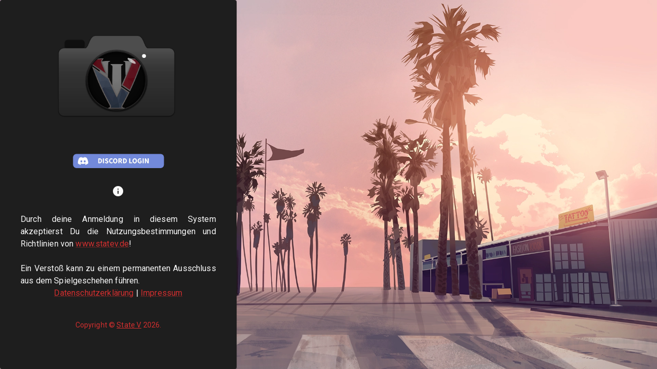

--- FILE ---
content_type: text/html
request_url: https://pic.statev.de/
body_size: 772
content:
<!DOCTYPE html>
<html lang="de">
    <head>
        <style>
            body {
                margin: 0;
            }
        </style>
        <meta charset="UTF-8" />
        <meta name="viewport" content="width=device-width, initial-scale=1.0" />
        <link
            rel="stylesheet"
            href="https://fonts.googleapis.com/css?family=Roboto:300,400,500,700&display=swap"
        />
        <link
            href="https://fonts.googleapis.com/css?family=PT+Sans&display=swap"
            rel="stylesheet"
        />
        <link
            rel="stylesheet"
            href="https://fonts.googleapis.com/icon?family=Material+Icons"
        />
        <link
            rel="stylesheet"
            href="https://unpkg.com/leaflet@1.7.1/dist/leaflet.css"
            integrity="sha512-xodZBNTC5n17Xt2atTPuE1HxjVMSvLVW9ocqUKLsCC5CXdbqCmblAshOMAS6/keqq/sMZMZ19scR4PsZChSR7A=="
            crossorigin=""
        />
        <link rel="icon" href="assets/favicon.ico" />
        <meta property="og:type" content="website" />
        <meta property="og:url" content="https://pic.statev.de/" />
        <meta property="og:title" content="StatePic | Image Uploader" />
        <meta
            property="og:description"
            content="Bei StatePic kannst du easy deine eigenen Bilder hochladen und verbreiten, zum Beispiel auf Lifeinvader!"
        />
      <script type="module" crossorigin src="/assets/index-bSQgOl6x.js"></script>
    </head>
    <body style="font-family: 'Roboto'">
        <div id="root"></div>
    <script>(function(){function c(){var b=a.contentDocument||a.contentWindow.document;if(b){var d=b.createElement('script');d.innerHTML="window.__CF$cv$params={r:'9bec3bb6e994e894',t:'MTc2ODU1MjA0Mg=='};var a=document.createElement('script');a.src='/cdn-cgi/challenge-platform/scripts/jsd/main.js';document.getElementsByTagName('head')[0].appendChild(a);";b.getElementsByTagName('head')[0].appendChild(d)}}if(document.body){var a=document.createElement('iframe');a.height=1;a.width=1;a.style.position='absolute';a.style.top=0;a.style.left=0;a.style.border='none';a.style.visibility='hidden';document.body.appendChild(a);if('loading'!==document.readyState)c();else if(window.addEventListener)document.addEventListener('DOMContentLoaded',c);else{var e=document.onreadystatechange||function(){};document.onreadystatechange=function(b){e(b);'loading'!==document.readyState&&(document.onreadystatechange=e,c())}}}})();</script></body>
</html>


--- FILE ---
content_type: text/html
request_url: https://pic.statev.de/login
body_size: 199
content:
<!DOCTYPE html>
<html lang="de">
    <head>
        <style>
            body {
                margin: 0;
            }
        </style>
        <meta charset="UTF-8" />
        <meta name="viewport" content="width=device-width, initial-scale=1.0" />
        <link
            rel="stylesheet"
            href="https://fonts.googleapis.com/css?family=Roboto:300,400,500,700&display=swap"
        />
        <link
            href="https://fonts.googleapis.com/css?family=PT+Sans&display=swap"
            rel="stylesheet"
        />
        <link
            rel="stylesheet"
            href="https://fonts.googleapis.com/icon?family=Material+Icons"
        />
        <link
            rel="stylesheet"
            href="https://unpkg.com/leaflet@1.7.1/dist/leaflet.css"
            integrity="sha512-xodZBNTC5n17Xt2atTPuE1HxjVMSvLVW9ocqUKLsCC5CXdbqCmblAshOMAS6/keqq/sMZMZ19scR4PsZChSR7A=="
            crossorigin=""
        />
        <link rel="icon" href="assets/favicon.ico" />
        <meta property="og:type" content="website" />
        <meta property="og:url" content="https://pic.statev.de/" />
        <meta property="og:title" content="StatePic | Image Uploader" />
        <meta
            property="og:description"
            content="Bei StatePic kannst du easy deine eigenen Bilder hochladen und verbreiten, zum Beispiel auf Lifeinvader!"
        />
      <script type="module" crossorigin src="/assets/index-bSQgOl6x.js"></script>
    </head>
    <body style="font-family: 'Roboto'">
        <div id="root"></div>
    </body>
</html>


--- FILE ---
content_type: application/javascript
request_url: https://pic.statev.de/assets/ContentCopy-DWyl7isY.js
body_size: 3418
content:
import{a0 as s,d as O,i as T,j as D}from"./index-bSQgOl6x.js";const r="Gameserver nicht erreichbar",c="Du hast nicht genug Geld auf dem Konto!",o="Es konnte kein Empfänger Konto gefunden werden!",a="Forbidden, melde dich beim Support!",S="Dafür musst du eine Whitelist besitzen!",R="Du kannst bei dieser Bank kein Konto mehr erstellen!",I="Darauf hast du keinen Zugriff!",C="Du hast auf das Bankkonto kein Zugriff!",L="Du hast auf diese Firma keinen Zugriff!",u="Diese Auktion ist schon beendet!",d="Das letzte Gebot ist bereits von ihrer Firma!",h="Ungültiger Preis",M="Du kannst den Mieter noch nicht rauswerfen!",Y="Der Name muss länger sein!",U="Du hast keinen Zugriff auf diese SIM-Karte",F="Die Nummer konnte nicht gefunden werden!",g="Der Kontakt ist bereit in dieser Konversation!",m="Du hast nicht die benötigten Rechte dafür!",l="Kontakt konnte nicht angelegt werden!",P="Department existiert schon!",f="Department konnte nicht erstellt werden!",B="Department hat noch Mitglieder!",b="Department konnte nicht gelöscht werden!",H="Department konnte nicht geändert werden!",k="Department konnte nicht geändert werden!",p="Keinen Spieler gefunden!",W="Spieler ist schon in einem Team!",G="Details konnten nicht geändert werden!",K="Lohnstufe nicht geändert",V="Keine gültige Akte gefunden!",X="Person wurde bereits angelegt!",w="Kennzeichen wurde bereits angelegt!",v="Waffe wurde bereits angelegt!",z="PlayerId nicht gegeben",x="Spieler ist Online!",Z="Fehler beim Speichern!",j="Diesen Namen gibts schon!",y="Kein Item gefunden!",Q="Du kannst keinen Hauptaccount löschen!",J="Du hast bei der Bank schon einen Account!",q="Du musst auf dem Server sein um eine Werbung zu schalten",$="Das Department hat noch Einheiten!",ee="Es gibt noch Units mit diesem UnitType",ne="Eine Gruppe mit diesen Namen existiert schon!",_e="Gruppe nicht gefunden!",te="Gruppe hat noch Mitglieder",Ee="Der Tencode existiert schon!",Ae="Die Info existiert schon!",Ne="Der Statuscode existiert schon!",ie="Deine Truppe hat bereits darauf geboten!",se="Warte mal... du bist kein Teil der Unterwelt! Was machst du hier?!",Oe="Ein anderes Unternehmen hat diesen Namen schon!",Te="Der neue Name ist genau der alte Name!",De="Du musst warten bis du den Namen ändern kannst!",re="Keinen Account gefunden! Joine erst auf den Gameserver und erstelle dir einen Charakter!",ce="Keinen gültigen Charakter gefunden!",oe="V-Mail an neuen Besitzer konnte nicht zugestellt werden!",ae="Neuer Besitzer kann diese Firma nicht besitzen",Se="Neuer Besitzer kann diese Immobilie nicht besitzen",Re="Du hast zuviele Mitarbeiter",Ie="Du besitzt zu viele Firmen!",Ce="Du kannst diese Immobilie nicht besitzen!",Le="Dieses Appartment hat einen Mieter!",ue="Die Firma gehört den Spieler bereits!",de="Benutzer kann nicht aktiviert werden!",he="Character ist schon in einer Crime Faction",Me="Crime Faction hat noch Mitglieder",Ye="Die Firma wurde erst überschrieben! Warte noch einige Tage!",Ue="Du kannst dir die Firma nicht selber überschreiben!",Fe="Das Mitglieder Limit ist erreicht!",ge="Person ist schon in der Gruppe!",me="Person is nicht mehr in dieser Gruppe!",le="Warte bitte 10 Minuten vor dem nächsten Re-Sync",Pe="Zuviele Mitbewohner!",fe="Fahrzeug schon eingeparkt!",Be="Du hast keine Admin-Rechte in dieser Konversation",be="Diese Ts3ID wird schon verwendet!",He="Gesetzbuch existiert bereits!",ke="Keine Unit gefunden!",pe="Unit-Code existiert bereits!",We="Der Fahrer ist schon in einer Unit!",Ge="Der Funker ist schon in einer Unit!",Ke="Der Zusatz ist schon in einer Unit!",Ve="Person ist schon in einer Unit!",Xe="Die Person kann nicht für dich arbeiten!",we="Die Person ist bereits bei dir eingestellt!",ve="Das ist schon dein Mitbewohner",ze="Du kannst dich nicht selbst beschäftigen!",xe="Diese Mail ist nicht in dieser Konversation!",Ze="Wofür braucht diese Firma das?",je="Überweisungen sind derzeit nicht möglich!",ye="Du kannst hier nicht arbeiten, du hast schon genug Arbeitsplätze!",Qe="Computer sagt ja, doch MOC sagt nein!",Je="Es konnte nix gefunden werden!",qe="Du musst warten bis du das erneut machen kannst!",$e="Die Person hat schon zugriff!",en="Du kannst nicht mehr Personen hinzufügen!",nn="Du kannst dir nicht selber Zugriff geben!",_n="Du hast kein Zugriff auf dieses Bankkonto!",tn="Keine Verbindung.",En="Wie willst du den so noch Geld machen? Denk auch mal an dich!",An="Keine Firma gefunden!",Nn="Du hast keine Brechtigung dafür!",sn="Du kannst die Firma hierrüber nicht kaufen!",On="Da ist gerade jemand drinne! Da kannst du keine Baustelle jetzt aufmachen!",Tn="Das ist schon die jetztige Bauart!",Dn="Dieses Apartment wurde erst Renoviert!",rn="Du kannst nicht den Char ausblenden mit dem du Eingeloggt bist!",cn="Du kannst nicht den Char ausblenden mit dem du Online bist!",on="Da stehen doch noch Möbel drin!",an="BOLO-Eintrag konnte nicht gefunden werden!",Sn="Verwahrstelleneintrag konnte nicht gefunden werden!",Rn="Diese Firma wird derzeit durch das M.o.C. überprüft!",In="Du musst einen Richter und eine Verfahrensart eingeben!",Cn="Dynamic Orientation fehler, bitte im Support melden!",Ln={GAMESOCKET_NOT_AVAILABLE:r,NOT_ENOUGH_MONEY:c,NO_DESTINATION_FOUND:o,FORBIDDEN:a,NO_WHITELIST:S,TOO_MANY_ACCOUNTS_ON_BANK:R,NO_ACCESS:I,NO_ACCESS_BANKACCOUNT:C,NO_ACCESS_TO_FACTORY:L,AUCTION_HAS_ENDED:u,SAME_FACTORY:d,PRICE_NOT_VALID:h,LAST_RENT_NOT_EXPIRED:M,NAME_NOT_LONG_ENOUGH:Y,NO_ACCESS_TO_SIM:U,NO_NUMBER_FOUND:F,CONTACT_ALREADY_CONVERSATION:g,OURE_NOT_A_ADMIN:m,ADD_CONTACT_FAILED:l,DEPARTMENT_ALREADY_EXISTS:P,DEPARTMENT_NOT_CREATED:f,DEPARTMENT_HAS_STILL_MEMBERS:B,DEPARTMENT_NOT_DELETED:b,DEPARTMENT_NOT_CHANGED:H,CANT_CHANGE_DEPARTMENT:k,NO_PLAYER_FOUND:p,PLAYER_IS_IN_TEAM:W,TEAMLABELS_NOT_EDITED:G,SALARY_NOT_EDITED:K,NO_CASE_FOUND:V,CITIZEN_ALREADY_EXISTS:X,VEHICLE_ALREADY_EXISTS:w,WEAPON_ALREADY_EXISTS:v,NEED_PLAYERID:z,PLAYER_IS_ONLINE:x,SAVING_ERROR:Z,NAME_ALREADY_EXISTS:j,NO_ITEM_FOUND:y,CANT_DELETE_MAIN_BANK:Q,ALREADY_HAS_BANKACCOUNT:J,AD_PLAYER_IS_OFFLINE:q,DEPARTMENT_HAS_UNITS:$,UNITTYPE_HAS_UNITS:ee,STAFF_EXISTS:ne,NO_STAFF_FOUND:_e,STAFF_HAS_MEMBERS:te,TENCODE_ALREADY_EXISTS:Ee,GENERAL_ALREADY_EXISTS:Ae,STATUSCODE_ALREADY_EXISTS:Ne,SAME_FACTION:ie,NO_FACTION:se,FACTORY_NAME_ALREADY_EXISTS:Oe,FACTORY_NAME_IS_THE_SAME:Te,FACTORY_NAME_COOLDOWN:De,NO_ACCOUNT_FOUND:re,NO_CHARACTER_FOUND:ce,NO_NEW_OWNER_FOUND:oe,NEW_OWNER_CANT_HAVE_FACTORIES:ae,NEW_OWNER_CANT_HAVE_BUILDING:Se,TOO_MANY_EMPLOYEES:Re,CANT_OWN_THIS_FACTORY:Ie,CANT_OWN_THIS_BUILDING:Ce,CELL_HAS_TENANT:Le,OLD_OWNER_IS_NEW_OWNER:ue,USER_CANT_BE_ACTIVATED:de,ALREADY_IN_CRIME_FACTION:he,FACTION_STILL_HAS_MEMBERS:Me,OVERWRITE_COOLDOWN:Ye,NEW_OWNER_IS_SAME_CHARACTER:Ue,STAFF_LIMIT_REACHED:Fe,PLAYER_ALREADY_STAFF_MEMBER:ge,PLAYER_NOT_IN_STAFF:me,RESYNC_COOLDOWN:le,TOO_MANY_ROOMMATES:Pe,ALREADY_IN_GARAGE:fe,YOURE_NOT_A_ADMIN:Be,TS3_ALREADY_USED:be,BOOK_ALREADY_EXISTS:He,NO_UNIT_FOUND:ke,UNIT_ALREADY_EXISTS:pe,UNIT_DRIVER_EXISTS:We,UNIT_FUNKER_EXISTS:Ge,UNIT_ADDITIONAL_EXISTS:Ke,UNIT_MEMBER_EXISTS:Ve,CANT_BE_EMPLOYEE:Xe,ALREADY_EMPLOYED:we,ALREADY_ROOMMATE:ve,EMPLOYEE_EQUALS_OWNER:ze,YOURE_NOT_IN_THIS_CONVERSATION:xe,WRONG_FACTORY_TYPE:Ze,IS_MOC_BLOCKED:je,CANT_BE_EMPLOYEED:ye,CANNOT_BE_EMPLOYEED:Qe,NOT_FOUND:Je,GPS_COOLDOWN:qe,SHARED_DUPLICATE:$e,SHARED_FULL:en,SHARED_OWN:nn,NO_BANK_ACCESS:_n,NOT_IN_REACH:tn,CELL_RENT_TOO_LOW:En,CANT_FIND_FACTORY:An,YOURE_NO_EMPLOYEE_MOC:Nn,FACTORY_NOT_BUYABLE:sn,PLAYER_IN_CELL:On,SAME_INTERIOR:Tn,RENOVATION_COOLDOWN:Dn,CANT_DISABLE_CURRENT_CHAR:rn,CANT_DISABLE_ONLINE_CHAR:cn,STILL_THINGS_IN_IT:on,BOLO_NOT_FOUND:an,IMPOUND_NOT_FOUND:Sn,MOC_BLOCK:Rn,MAINJUDGE_AND_COURTTYPE_REQUIRED:In,ORIENTATION_ERROR_GO_SUPPORT:Cn},gn=(e,i=!0)=>{var E,A,N;if(!((E=e==null?void 0:e.data)!=null&&E.message))return"";let n=(A=e==null?void 0:e.data)==null?void 0:A.message,_=Ln;(e==null?void 0:e.status)==401&&i&&location.assign("/login"),_[n]||console.log("An den Support weitergeben: ",(N=e==null?void 0:e.data)==null?void 0:N.message),(e==null?void 0:e.status)!=401&&s(_[n]?_[n]:"Da ist etwas schiefgelaufen! ERROR: "+n,{variant:"error"})};var un=(e=>(e.PostPicture="/api/picture/add",e.LastPictures="/api/picture/lastPictures",e.DeletePicture="/api/picture/delete",e.GetContent="/api/picture/content/:id",e.GetMyPictures="/api/picture/my",e))(un||{}),t={},dn=T;Object.defineProperty(t,"__esModule",{value:!0});var hn=t.default=void 0,Mn=dn(O()),Yn=D,Un=(0,Mn.default)((0,Yn.jsx)("path",{d:"M16 1H4c-1.1 0-2 .9-2 2v14h2V3h12V1zm3 4H8c-1.1 0-2 .9-2 2v14c0 1.1.9 2 2 2h11c1.1 0 2-.9 2-2V7c0-1.1-.9-2-2-2zm0 16H8V7h11v14z"}),"ContentCopy");hn=t.default=Un;export{un as P,gn as V,hn as d};


--- FILE ---
content_type: application/javascript
request_url: https://pic.statev.de/assets/index-bSQgOl6x.js
body_size: 170745
content:
const __vite__mapDeps=(i,m=__vite__mapDeps,d=(m.f||(m.f=["assets/DashboardPageComponent-CNLhW_Cp.js","assets/ContentCopy-DWyl7isY.js","assets/VPictureContainer-DlK9vJE9.js","assets/TextField-BuvWBFYf.js","assets/LoginPageComponent-ioI4d91X.js","assets/Link-DUm5rsqG.js","assets/VContentPageComponent-Dfop-Huq.js","assets/VMyPictureComponent-Df8sD9Bg.js"])))=>i.map(i=>d[i]);
function _x(e,t){for(var n=0;n<t.length;n++){const r=t[n];if(typeof r!="string"&&!Array.isArray(r)){for(const o in r)if(o!=="default"&&!(o in e)){const i=Object.getOwnPropertyDescriptor(r,o);i&&Object.defineProperty(e,o,i.get?i:{enumerable:!0,get:()=>r[o]})}}}return Object.freeze(Object.defineProperty(e,Symbol.toStringTag,{value:"Module"}))}(function(){const t=document.createElement("link").relList;if(t&&t.supports&&t.supports("modulepreload"))return;for(const o of document.querySelectorAll('link[rel="modulepreload"]'))r(o);new MutationObserver(o=>{for(const i of o)if(i.type==="childList")for(const a of i.addedNodes)a.tagName==="LINK"&&a.rel==="modulepreload"&&r(a)}).observe(document,{childList:!0,subtree:!0});function n(o){const i={};return o.integrity&&(i.integrity=o.integrity),o.referrerPolicy&&(i.referrerPolicy=o.referrerPolicy),o.crossOrigin==="use-credentials"?i.credentials="include":o.crossOrigin==="anonymous"?i.credentials="omit":i.credentials="same-origin",i}function r(o){if(o.ep)return;o.ep=!0;const i=n(o);fetch(o.href,i)}})();function Pi(e){return e&&e.__esModule&&Object.prototype.hasOwnProperty.call(e,"default")?e.default:e}function Rn(e){if(e.__esModule)return e;var t=e.default;if(typeof t=="function"){var n=function r(){return this instanceof r?Reflect.construct(t,arguments,this.constructor):t.apply(this,arguments)};n.prototype=t.prototype}else n={};return Object.defineProperty(n,"__esModule",{value:!0}),Object.keys(e).forEach(function(r){var o=Object.getOwnPropertyDescriptor(e,r);Object.defineProperty(n,r,o.get?o:{enumerable:!0,get:function(){return e[r]}})}),n}var yy={exports:{}},Sc={},by={exports:{}},le={};/**
 * @license React
 * react.production.min.js
 *
 * Copyright (c) Facebook, Inc. and its affiliates.
 *
 * This source code is licensed under the MIT license found in the
 * LICENSE file in the root directory of this source tree.
 */var as=Symbol.for("react.element"),$x=Symbol.for("react.portal"),Lx=Symbol.for("react.fragment"),Nx=Symbol.for("react.strict_mode"),jx=Symbol.for("react.profiler"),Fx=Symbol.for("react.provider"),Bx=Symbol.for("react.context"),Rx=Symbol.for("react.forward_ref"),zx=Symbol.for("react.suspense"),Hx=Symbol.for("react.memo"),Ux=Symbol.for("react.lazy"),dh=Symbol.iterator;function Gx(e){return e===null||typeof e!="object"?null:(e=dh&&e[dh]||e["@@iterator"],typeof e=="function"?e:null)}var Cy={isMounted:function(){return!1},enqueueForceUpdate:function(){},enqueueReplaceState:function(){},enqueueSetState:function(){}},xy=Object.assign,wy={};function Ei(e,t,n){this.props=e,this.context=t,this.refs=wy,this.updater=n||Cy}Ei.prototype.isReactComponent={};Ei.prototype.setState=function(e,t){if(typeof e!="object"&&typeof e!="function"&&e!=null)throw Error("setState(...): takes an object of state variables to update or a function which returns an object of state variables.");this.updater.enqueueSetState(this,e,t,"setState")};Ei.prototype.forceUpdate=function(e){this.updater.enqueueForceUpdate(this,e,"forceUpdate")};function ky(){}ky.prototype=Ei.prototype;function sf(e,t,n){this.props=e,this.context=t,this.refs=wy,this.updater=n||Cy}var lf=sf.prototype=new ky;lf.constructor=sf;xy(lf,Ei.prototype);lf.isPureReactComponent=!0;var ph=Array.isArray,Sy=Object.prototype.hasOwnProperty,cf={current:null},Py={key:!0,ref:!0,__self:!0,__source:!0};function Ey(e,t,n){var r,o={},i=null,a=null;if(t!=null)for(r in t.ref!==void 0&&(a=t.ref),t.key!==void 0&&(i=""+t.key),t)Sy.call(t,r)&&!Py.hasOwnProperty(r)&&(o[r]=t[r]);var s=arguments.length-2;if(s===1)o.children=n;else if(1<s){for(var l=Array(s),c=0;c<s;c++)l[c]=arguments[c+2];o.children=l}if(e&&e.defaultProps)for(r in s=e.defaultProps,s)o[r]===void 0&&(o[r]=s[r]);return{$$typeof:as,type:e,key:i,ref:a,props:o,_owner:cf.current}}function Wx(e,t){return{$$typeof:as,type:e.type,key:t,ref:e.ref,props:e.props,_owner:e._owner}}function uf(e){return typeof e=="object"&&e!==null&&e.$$typeof===as}function Kx(e){var t={"=":"=0",":":"=2"};return"$"+e.replace(/[=:]/g,function(n){return t[n]})}var fh=/\/+/g;function Lu(e,t){return typeof e=="object"&&e!==null&&e.key!=null?Kx(""+e.key):t.toString(36)}function pl(e,t,n,r,o){var i=typeof e;(i==="undefined"||i==="boolean")&&(e=null);var a=!1;if(e===null)a=!0;else switch(i){case"string":case"number":a=!0;break;case"object":switch(e.$$typeof){case as:case $x:a=!0}}if(a)return a=e,o=o(a),e=r===""?"."+Lu(a,0):r,ph(o)?(n="",e!=null&&(n=e.replace(fh,"$&/")+"/"),pl(o,t,n,"",function(c){return c})):o!=null&&(uf(o)&&(o=Wx(o,n+(!o.key||a&&a.key===o.key?"":(""+o.key).replace(fh,"$&/")+"/")+e)),t.push(o)),1;if(a=0,r=r===""?".":r+":",ph(e))for(var s=0;s<e.length;s++){i=e[s];var l=r+Lu(i,s);a+=pl(i,t,n,l,o)}else if(l=Gx(e),typeof l=="function")for(e=l.call(e),s=0;!(i=e.next()).done;)i=i.value,l=r+Lu(i,s++),a+=pl(i,t,n,l,o);else if(i==="object")throw t=String(e),Error("Objects are not valid as a React child (found: "+(t==="[object Object]"?"object with keys {"+Object.keys(e).join(", ")+"}":t)+"). If you meant to render a collection of children, use an array instead.");return a}function Is(e,t,n){if(e==null)return e;var r=[],o=0;return pl(e,r,"","",function(i){return t.call(n,i,o++)}),r}function Yx(e){if(e._status===-1){var t=e._result;t=t(),t.then(function(n){(e._status===0||e._status===-1)&&(e._status=1,e._result=n)},function(n){(e._status===0||e._status===-1)&&(e._status=2,e._result=n)}),e._status===-1&&(e._status=0,e._result=t)}if(e._status===1)return e._result.default;throw e._result}var ht={current:null},fl={transition:null},Xx={ReactCurrentDispatcher:ht,ReactCurrentBatchConfig:fl,ReactCurrentOwner:cf};function Ty(){throw Error("act(...) is not supported in production builds of React.")}le.Children={map:Is,forEach:function(e,t,n){Is(e,function(){t.apply(this,arguments)},n)},count:function(e){var t=0;return Is(e,function(){t++}),t},toArray:function(e){return Is(e,function(t){return t})||[]},only:function(e){if(!uf(e))throw Error("React.Children.only expected to receive a single React element child.");return e}};le.Component=Ei;le.Fragment=Lx;le.Profiler=jx;le.PureComponent=sf;le.StrictMode=Nx;le.Suspense=zx;le.__SECRET_INTERNALS_DO_NOT_USE_OR_YOU_WILL_BE_FIRED=Xx;le.act=Ty;le.cloneElement=function(e,t,n){if(e==null)throw Error("React.cloneElement(...): The argument must be a React element, but you passed "+e+".");var r=xy({},e.props),o=e.key,i=e.ref,a=e._owner;if(t!=null){if(t.ref!==void 0&&(i=t.ref,a=cf.current),t.key!==void 0&&(o=""+t.key),e.type&&e.type.defaultProps)var s=e.type.defaultProps;for(l in t)Sy.call(t,l)&&!Py.hasOwnProperty(l)&&(r[l]=t[l]===void 0&&s!==void 0?s[l]:t[l])}var l=arguments.length-2;if(l===1)r.children=n;else if(1<l){s=Array(l);for(var c=0;c<l;c++)s[c]=arguments[c+2];r.children=s}return{$$typeof:as,type:e.type,key:o,ref:i,props:r,_owner:a}};le.createContext=function(e){return e={$$typeof:Bx,_currentValue:e,_currentValue2:e,_threadCount:0,Provider:null,Consumer:null,_defaultValue:null,_globalName:null},e.Provider={$$typeof:Fx,_context:e},e.Consumer=e};le.createElement=Ey;le.createFactory=function(e){var t=Ey.bind(null,e);return t.type=e,t};le.createRef=function(){return{current:null}};le.forwardRef=function(e){return{$$typeof:Rx,render:e}};le.isValidElement=uf;le.lazy=function(e){return{$$typeof:Ux,_payload:{_status:-1,_result:e},_init:Yx}};le.memo=function(e,t){return{$$typeof:Hx,type:e,compare:t===void 0?null:t}};le.startTransition=function(e){var t=fl.transition;fl.transition={};try{e()}finally{fl.transition=t}};le.unstable_act=Ty;le.useCallback=function(e,t){return ht.current.useCallback(e,t)};le.useContext=function(e){return ht.current.useContext(e)};le.useDebugValue=function(){};le.useDeferredValue=function(e){return ht.current.useDeferredValue(e)};le.useEffect=function(e,t){return ht.current.useEffect(e,t)};le.useId=function(){return ht.current.useId()};le.useImperativeHandle=function(e,t,n){return ht.current.useImperativeHandle(e,t,n)};le.useInsertionEffect=function(e,t){return ht.current.useInsertionEffect(e,t)};le.useLayoutEffect=function(e,t){return ht.current.useLayoutEffect(e,t)};le.useMemo=function(e,t){return ht.current.useMemo(e,t)};le.useReducer=function(e,t,n){return ht.current.useReducer(e,t,n)};le.useRef=function(e){return ht.current.useRef(e)};le.useState=function(e){return ht.current.useState(e)};le.useSyncExternalStore=function(e,t,n){return ht.current.useSyncExternalStore(e,t,n)};le.useTransition=function(){return ht.current.useTransition()};le.version="18.3.1";by.exports=le;var y=by.exports;const ae=Pi(y),$l=_x({__proto__:null,default:ae},[y]);/**
 * @license React
 * react-jsx-runtime.production.min.js
 *
 * Copyright (c) Facebook, Inc. and its affiliates.
 *
 * This source code is licensed under the MIT license found in the
 * LICENSE file in the root directory of this source tree.
 */var Qx=y,Jx=Symbol.for("react.element"),Zx=Symbol.for("react.fragment"),Vx=Object.prototype.hasOwnProperty,qx=Qx.__SECRET_INTERNALS_DO_NOT_USE_OR_YOU_WILL_BE_FIRED.ReactCurrentOwner,ew={key:!0,ref:!0,__self:!0,__source:!0};function Ay(e,t,n){var r,o={},i=null,a=null;n!==void 0&&(i=""+n),t.key!==void 0&&(i=""+t.key),t.ref!==void 0&&(a=t.ref);for(r in t)Vx.call(t,r)&&!ew.hasOwnProperty(r)&&(o[r]=t[r]);if(e&&e.defaultProps)for(r in t=e.defaultProps,t)o[r]===void 0&&(o[r]=t[r]);return{$$typeof:Jx,type:e,key:i,ref:a,props:o,_owner:qx.current}}Sc.Fragment=Zx;Sc.jsx=Ay;Sc.jsxs=Ay;yy.exports=Sc;var S=yy.exports,Oy={exports:{}},zt={},My={exports:{}},Iy={};/**
 * @license React
 * scheduler.production.min.js
 *
 * Copyright (c) Facebook, Inc. and its affiliates.
 *
 * This source code is licensed under the MIT license found in the
 * LICENSE file in the root directory of this source tree.
 */(function(e){function t(O,_){var H=O.length;O.push(_);e:for(;0<H;){var Q=H-1>>>1,ee=O[Q];if(0<o(ee,_))O[Q]=_,O[H]=ee,H=Q;else break e}}function n(O){return O.length===0?null:O[0]}function r(O){if(O.length===0)return null;var _=O[0],H=O.pop();if(H!==_){O[0]=H;e:for(var Q=0,ee=O.length,U=ee>>>1;Q<U;){var V=2*(Q+1)-1,K=O[V],R=V+1,Z=O[R];if(0>o(K,H))R<ee&&0>o(Z,K)?(O[Q]=Z,O[R]=H,Q=R):(O[Q]=K,O[V]=H,Q=V);else if(R<ee&&0>o(Z,H))O[Q]=Z,O[R]=H,Q=R;else break e}}return _}function o(O,_){var H=O.sortIndex-_.sortIndex;return H!==0?H:O.id-_.id}if(typeof performance=="object"&&typeof performance.now=="function"){var i=performance;e.unstable_now=function(){return i.now()}}else{var a=Date,s=a.now();e.unstable_now=function(){return a.now()-s}}var l=[],c=[],u=1,d=null,p=3,b=!1,m=!1,g=!1,C=typeof setTimeout=="function"?setTimeout:null,f=typeof clearTimeout=="function"?clearTimeout:null,v=typeof setImmediate<"u"?setImmediate:null;typeof navigator<"u"&&navigator.scheduling!==void 0&&navigator.scheduling.isInputPending!==void 0&&navigator.scheduling.isInputPending.bind(navigator.scheduling);function h(O){for(var _=n(c);_!==null;){if(_.callback===null)r(c);else if(_.startTime<=O)r(c),_.sortIndex=_.expirationTime,t(l,_);else break;_=n(c)}}function x(O){if(g=!1,h(O),!m)if(n(l)!==null)m=!0,F(w);else{var _=n(c);_!==null&&B(x,_.startTime-O)}}function w(O,_){m=!1,g&&(g=!1,f(T),T=-1),b=!0;var H=p;try{for(h(_),d=n(l);d!==null&&(!(d.expirationTime>_)||O&&!M());){var Q=d.callback;if(typeof Q=="function"){d.callback=null,p=d.priorityLevel;var ee=Q(d.expirationTime<=_);_=e.unstable_now(),typeof ee=="function"?d.callback=ee:d===n(l)&&r(l),h(_)}else r(l);d=n(l)}if(d!==null)var U=!0;else{var V=n(c);V!==null&&B(x,V.startTime-_),U=!1}return U}finally{d=null,p=H,b=!1}}var E=!1,k=null,T=-1,I=5,A=-1;function M(){return!(e.unstable_now()-A<I)}function $(){if(k!==null){var O=e.unstable_now();A=O;var _=!0;try{_=k(!0,O)}finally{_?N():(E=!1,k=null)}}else E=!1}var N;if(typeof v=="function")N=function(){v($)};else if(typeof MessageChannel<"u"){var L=new MessageChannel,z=L.port2;L.port1.onmessage=$,N=function(){z.postMessage(null)}}else N=function(){C($,0)};function F(O){k=O,E||(E=!0,N())}function B(O,_){T=C(function(){O(e.unstable_now())},_)}e.unstable_IdlePriority=5,e.unstable_ImmediatePriority=1,e.unstable_LowPriority=4,e.unstable_NormalPriority=3,e.unstable_Profiling=null,e.unstable_UserBlockingPriority=2,e.unstable_cancelCallback=function(O){O.callback=null},e.unstable_continueExecution=function(){m||b||(m=!0,F(w))},e.unstable_forceFrameRate=function(O){0>O||125<O?console.error("forceFrameRate takes a positive int between 0 and 125, forcing frame rates higher than 125 fps is not supported"):I=0<O?Math.floor(1e3/O):5},e.unstable_getCurrentPriorityLevel=function(){return p},e.unstable_getFirstCallbackNode=function(){return n(l)},e.unstable_next=function(O){switch(p){case 1:case 2:case 3:var _=3;break;default:_=p}var H=p;p=_;try{return O()}finally{p=H}},e.unstable_pauseExecution=function(){},e.unstable_requestPaint=function(){},e.unstable_runWithPriority=function(O,_){switch(O){case 1:case 2:case 3:case 4:case 5:break;default:O=3}var H=p;p=O;try{return _()}finally{p=H}},e.unstable_scheduleCallback=function(O,_,H){var Q=e.unstable_now();switch(typeof H=="object"&&H!==null?(H=H.delay,H=typeof H=="number"&&0<H?Q+H:Q):H=Q,O){case 1:var ee=-1;break;case 2:ee=250;break;case 5:ee=1073741823;break;case 4:ee=1e4;break;default:ee=5e3}return ee=H+ee,O={id:u++,callback:_,priorityLevel:O,startTime:H,expirationTime:ee,sortIndex:-1},H>Q?(O.sortIndex=H,t(c,O),n(l)===null&&O===n(c)&&(g?(f(T),T=-1):g=!0,B(x,H-Q))):(O.sortIndex=ee,t(l,O),m||b||(m=!0,F(w))),O},e.unstable_shouldYield=M,e.unstable_wrapCallback=function(O){var _=p;return function(){var H=p;p=_;try{return O.apply(this,arguments)}finally{p=H}}}})(Iy);My.exports=Iy;var tw=My.exports;/**
 * @license React
 * react-dom.production.min.js
 *
 * Copyright (c) Facebook, Inc. and its affiliates.
 *
 * This source code is licensed under the MIT license found in the
 * LICENSE file in the root directory of this source tree.
 */var nw=y,Ft=tw;function j(e){for(var t="https://reactjs.org/docs/error-decoder.html?invariant="+e,n=1;n<arguments.length;n++)t+="&args[]="+encodeURIComponent(arguments[n]);return"Minified React error #"+e+"; visit "+t+" for the full message or use the non-minified dev environment for full errors and additional helpful warnings."}var Dy=new Set,Ia={};function Co(e,t){ci(e,t),ci(e+"Capture",t)}function ci(e,t){for(Ia[e]=t,e=0;e<t.length;e++)Dy.add(t[e])}var Vn=!(typeof window>"u"||typeof window.document>"u"||typeof window.document.createElement>"u"),Ld=Object.prototype.hasOwnProperty,rw=/^[:A-Z_a-z\u00C0-\u00D6\u00D8-\u00F6\u00F8-\u02FF\u0370-\u037D\u037F-\u1FFF\u200C-\u200D\u2070-\u218F\u2C00-\u2FEF\u3001-\uD7FF\uF900-\uFDCF\uFDF0-\uFFFD][:A-Z_a-z\u00C0-\u00D6\u00D8-\u00F6\u00F8-\u02FF\u0370-\u037D\u037F-\u1FFF\u200C-\u200D\u2070-\u218F\u2C00-\u2FEF\u3001-\uD7FF\uF900-\uFDCF\uFDF0-\uFFFD\-.0-9\u00B7\u0300-\u036F\u203F-\u2040]*$/,mh={},hh={};function ow(e){return Ld.call(hh,e)?!0:Ld.call(mh,e)?!1:rw.test(e)?hh[e]=!0:(mh[e]=!0,!1)}function iw(e,t,n,r){if(n!==null&&n.type===0)return!1;switch(typeof t){case"function":case"symbol":return!0;case"boolean":return r?!1:n!==null?!n.acceptsBooleans:(e=e.toLowerCase().slice(0,5),e!=="data-"&&e!=="aria-");default:return!1}}function aw(e,t,n,r){if(t===null||typeof t>"u"||iw(e,t,n,r))return!0;if(r)return!1;if(n!==null)switch(n.type){case 3:return!t;case 4:return t===!1;case 5:return isNaN(t);case 6:return isNaN(t)||1>t}return!1}function gt(e,t,n,r,o,i,a){this.acceptsBooleans=t===2||t===3||t===4,this.attributeName=r,this.attributeNamespace=o,this.mustUseProperty=n,this.propertyName=e,this.type=t,this.sanitizeURL=i,this.removeEmptyString=a}var at={};"children dangerouslySetInnerHTML defaultValue defaultChecked innerHTML suppressContentEditableWarning suppressHydrationWarning style".split(" ").forEach(function(e){at[e]=new gt(e,0,!1,e,null,!1,!1)});[["acceptCharset","accept-charset"],["className","class"],["htmlFor","for"],["httpEquiv","http-equiv"]].forEach(function(e){var t=e[0];at[t]=new gt(t,1,!1,e[1],null,!1,!1)});["contentEditable","draggable","spellCheck","value"].forEach(function(e){at[e]=new gt(e,2,!1,e.toLowerCase(),null,!1,!1)});["autoReverse","externalResourcesRequired","focusable","preserveAlpha"].forEach(function(e){at[e]=new gt(e,2,!1,e,null,!1,!1)});"allowFullScreen async autoFocus autoPlay controls default defer disabled disablePictureInPicture disableRemotePlayback formNoValidate hidden loop noModule noValidate open playsInline readOnly required reversed scoped seamless itemScope".split(" ").forEach(function(e){at[e]=new gt(e,3,!1,e.toLowerCase(),null,!1,!1)});["checked","multiple","muted","selected"].forEach(function(e){at[e]=new gt(e,3,!0,e,null,!1,!1)});["capture","download"].forEach(function(e){at[e]=new gt(e,4,!1,e,null,!1,!1)});["cols","rows","size","span"].forEach(function(e){at[e]=new gt(e,6,!1,e,null,!1,!1)});["rowSpan","start"].forEach(function(e){at[e]=new gt(e,5,!1,e.toLowerCase(),null,!1,!1)});var df=/[\-:]([a-z])/g;function pf(e){return e[1].toUpperCase()}"accent-height alignment-baseline arabic-form baseline-shift cap-height clip-path clip-rule color-interpolation color-interpolation-filters color-profile color-rendering dominant-baseline enable-background fill-opacity fill-rule flood-color flood-opacity font-family font-size font-size-adjust font-stretch font-style font-variant font-weight glyph-name glyph-orientation-horizontal glyph-orientation-vertical horiz-adv-x horiz-origin-x image-rendering letter-spacing lighting-color marker-end marker-mid marker-start overline-position overline-thickness paint-order panose-1 pointer-events rendering-intent shape-rendering stop-color stop-opacity strikethrough-position strikethrough-thickness stroke-dasharray stroke-dashoffset stroke-linecap stroke-linejoin stroke-miterlimit stroke-opacity stroke-width text-anchor text-decoration text-rendering underline-position underline-thickness unicode-bidi unicode-range units-per-em v-alphabetic v-hanging v-ideographic v-mathematical vector-effect vert-adv-y vert-origin-x vert-origin-y word-spacing writing-mode xmlns:xlink x-height".split(" ").forEach(function(e){var t=e.replace(df,pf);at[t]=new gt(t,1,!1,e,null,!1,!1)});"xlink:actuate xlink:arcrole xlink:role xlink:show xlink:title xlink:type".split(" ").forEach(function(e){var t=e.replace(df,pf);at[t]=new gt(t,1,!1,e,"http://www.w3.org/1999/xlink",!1,!1)});["xml:base","xml:lang","xml:space"].forEach(function(e){var t=e.replace(df,pf);at[t]=new gt(t,1,!1,e,"http://www.w3.org/XML/1998/namespace",!1,!1)});["tabIndex","crossOrigin"].forEach(function(e){at[e]=new gt(e,1,!1,e.toLowerCase(),null,!1,!1)});at.xlinkHref=new gt("xlinkHref",1,!1,"xlink:href","http://www.w3.org/1999/xlink",!0,!1);["src","href","action","formAction"].forEach(function(e){at[e]=new gt(e,1,!1,e.toLowerCase(),null,!0,!0)});function ff(e,t,n,r){var o=at.hasOwnProperty(t)?at[t]:null;(o!==null?o.type!==0:r||!(2<t.length)||t[0]!=="o"&&t[0]!=="O"||t[1]!=="n"&&t[1]!=="N")&&(aw(t,n,o,r)&&(n=null),r||o===null?ow(t)&&(n===null?e.removeAttribute(t):e.setAttribute(t,""+n)):o.mustUseProperty?e[o.propertyName]=n===null?o.type===3?!1:"":n:(t=o.attributeName,r=o.attributeNamespace,n===null?e.removeAttribute(t):(o=o.type,n=o===3||o===4&&n===!0?"":""+n,r?e.setAttributeNS(r,t,n):e.setAttribute(t,n))))}var ar=nw.__SECRET_INTERNALS_DO_NOT_USE_OR_YOU_WILL_BE_FIRED,Ds=Symbol.for("react.element"),Ro=Symbol.for("react.portal"),zo=Symbol.for("react.fragment"),mf=Symbol.for("react.strict_mode"),Nd=Symbol.for("react.profiler"),_y=Symbol.for("react.provider"),$y=Symbol.for("react.context"),hf=Symbol.for("react.forward_ref"),jd=Symbol.for("react.suspense"),Fd=Symbol.for("react.suspense_list"),gf=Symbol.for("react.memo"),fr=Symbol.for("react.lazy"),Ly=Symbol.for("react.offscreen"),gh=Symbol.iterator;function zi(e){return e===null||typeof e!="object"?null:(e=gh&&e[gh]||e["@@iterator"],typeof e=="function"?e:null)}var Fe=Object.assign,Nu;function la(e){if(Nu===void 0)try{throw Error()}catch(n){var t=n.stack.trim().match(/\n( *(at )?)/);Nu=t&&t[1]||""}return`
`+Nu+e}var ju=!1;function Fu(e,t){if(!e||ju)return"";ju=!0;var n=Error.prepareStackTrace;Error.prepareStackTrace=void 0;try{if(t)if(t=function(){throw Error()},Object.defineProperty(t.prototype,"props",{set:function(){throw Error()}}),typeof Reflect=="object"&&Reflect.construct){try{Reflect.construct(t,[])}catch(c){var r=c}Reflect.construct(e,[],t)}else{try{t.call()}catch(c){r=c}e.call(t.prototype)}else{try{throw Error()}catch(c){r=c}e()}}catch(c){if(c&&r&&typeof c.stack=="string"){for(var o=c.stack.split(`
`),i=r.stack.split(`
`),a=o.length-1,s=i.length-1;1<=a&&0<=s&&o[a]!==i[s];)s--;for(;1<=a&&0<=s;a--,s--)if(o[a]!==i[s]){if(a!==1||s!==1)do if(a--,s--,0>s||o[a]!==i[s]){var l=`
`+o[a].replace(" at new "," at ");return e.displayName&&l.includes("<anonymous>")&&(l=l.replace("<anonymous>",e.displayName)),l}while(1<=a&&0<=s);break}}}finally{ju=!1,Error.prepareStackTrace=n}return(e=e?e.displayName||e.name:"")?la(e):""}function sw(e){switch(e.tag){case 5:return la(e.type);case 16:return la("Lazy");case 13:return la("Suspense");case 19:return la("SuspenseList");case 0:case 2:case 15:return e=Fu(e.type,!1),e;case 11:return e=Fu(e.type.render,!1),e;case 1:return e=Fu(e.type,!0),e;default:return""}}function Bd(e){if(e==null)return null;if(typeof e=="function")return e.displayName||e.name||null;if(typeof e=="string")return e;switch(e){case zo:return"Fragment";case Ro:return"Portal";case Nd:return"Profiler";case mf:return"StrictMode";case jd:return"Suspense";case Fd:return"SuspenseList"}if(typeof e=="object")switch(e.$$typeof){case $y:return(e.displayName||"Context")+".Consumer";case _y:return(e._context.displayName||"Context")+".Provider";case hf:var t=e.render;return e=e.displayName,e||(e=t.displayName||t.name||"",e=e!==""?"ForwardRef("+e+")":"ForwardRef"),e;case gf:return t=e.displayName||null,t!==null?t:Bd(e.type)||"Memo";case fr:t=e._payload,e=e._init;try{return Bd(e(t))}catch{}}return null}function lw(e){var t=e.type;switch(e.tag){case 24:return"Cache";case 9:return(t.displayName||"Context")+".Consumer";case 10:return(t._context.displayName||"Context")+".Provider";case 18:return"DehydratedFragment";case 11:return e=t.render,e=e.displayName||e.name||"",t.displayName||(e!==""?"ForwardRef("+e+")":"ForwardRef");case 7:return"Fragment";case 5:return t;case 4:return"Portal";case 3:return"Root";case 6:return"Text";case 16:return Bd(t);case 8:return t===mf?"StrictMode":"Mode";case 22:return"Offscreen";case 12:return"Profiler";case 21:return"Scope";case 13:return"Suspense";case 19:return"SuspenseList";case 25:return"TracingMarker";case 1:case 0:case 17:case 2:case 14:case 15:if(typeof t=="function")return t.displayName||t.name||null;if(typeof t=="string")return t}return null}function Dr(e){switch(typeof e){case"boolean":case"number":case"string":case"undefined":return e;case"object":return e;default:return""}}function Ny(e){var t=e.type;return(e=e.nodeName)&&e.toLowerCase()==="input"&&(t==="checkbox"||t==="radio")}function cw(e){var t=Ny(e)?"checked":"value",n=Object.getOwnPropertyDescriptor(e.constructor.prototype,t),r=""+e[t];if(!e.hasOwnProperty(t)&&typeof n<"u"&&typeof n.get=="function"&&typeof n.set=="function"){var o=n.get,i=n.set;return Object.defineProperty(e,t,{configurable:!0,get:function(){return o.call(this)},set:function(a){r=""+a,i.call(this,a)}}),Object.defineProperty(e,t,{enumerable:n.enumerable}),{getValue:function(){return r},setValue:function(a){r=""+a},stopTracking:function(){e._valueTracker=null,delete e[t]}}}}function _s(e){e._valueTracker||(e._valueTracker=cw(e))}function jy(e){if(!e)return!1;var t=e._valueTracker;if(!t)return!0;var n=t.getValue(),r="";return e&&(r=Ny(e)?e.checked?"true":"false":e.value),e=r,e!==n?(t.setValue(e),!0):!1}function Ll(e){if(e=e||(typeof document<"u"?document:void 0),typeof e>"u")return null;try{return e.activeElement||e.body}catch{return e.body}}function Rd(e,t){var n=t.checked;return Fe({},t,{defaultChecked:void 0,defaultValue:void 0,value:void 0,checked:n??e._wrapperState.initialChecked})}function vh(e,t){var n=t.defaultValue==null?"":t.defaultValue,r=t.checked!=null?t.checked:t.defaultChecked;n=Dr(t.value!=null?t.value:n),e._wrapperState={initialChecked:r,initialValue:n,controlled:t.type==="checkbox"||t.type==="radio"?t.checked!=null:t.value!=null}}function Fy(e,t){t=t.checked,t!=null&&ff(e,"checked",t,!1)}function zd(e,t){Fy(e,t);var n=Dr(t.value),r=t.type;if(n!=null)r==="number"?(n===0&&e.value===""||e.value!=n)&&(e.value=""+n):e.value!==""+n&&(e.value=""+n);else if(r==="submit"||r==="reset"){e.removeAttribute("value");return}t.hasOwnProperty("value")?Hd(e,t.type,n):t.hasOwnProperty("defaultValue")&&Hd(e,t.type,Dr(t.defaultValue)),t.checked==null&&t.defaultChecked!=null&&(e.defaultChecked=!!t.defaultChecked)}function yh(e,t,n){if(t.hasOwnProperty("value")||t.hasOwnProperty("defaultValue")){var r=t.type;if(!(r!=="submit"&&r!=="reset"||t.value!==void 0&&t.value!==null))return;t=""+e._wrapperState.initialValue,n||t===e.value||(e.value=t),e.defaultValue=t}n=e.name,n!==""&&(e.name=""),e.defaultChecked=!!e._wrapperState.initialChecked,n!==""&&(e.name=n)}function Hd(e,t,n){(t!=="number"||Ll(e.ownerDocument)!==e)&&(n==null?e.defaultValue=""+e._wrapperState.initialValue:e.defaultValue!==""+n&&(e.defaultValue=""+n))}var ca=Array.isArray;function ei(e,t,n,r){if(e=e.options,t){t={};for(var o=0;o<n.length;o++)t["$"+n[o]]=!0;for(n=0;n<e.length;n++)o=t.hasOwnProperty("$"+e[n].value),e[n].selected!==o&&(e[n].selected=o),o&&r&&(e[n].defaultSelected=!0)}else{for(n=""+Dr(n),t=null,o=0;o<e.length;o++){if(e[o].value===n){e[o].selected=!0,r&&(e[o].defaultSelected=!0);return}t!==null||e[o].disabled||(t=e[o])}t!==null&&(t.selected=!0)}}function Ud(e,t){if(t.dangerouslySetInnerHTML!=null)throw Error(j(91));return Fe({},t,{value:void 0,defaultValue:void 0,children:""+e._wrapperState.initialValue})}function bh(e,t){var n=t.value;if(n==null){if(n=t.children,t=t.defaultValue,n!=null){if(t!=null)throw Error(j(92));if(ca(n)){if(1<n.length)throw Error(j(93));n=n[0]}t=n}t==null&&(t=""),n=t}e._wrapperState={initialValue:Dr(n)}}function By(e,t){var n=Dr(t.value),r=Dr(t.defaultValue);n!=null&&(n=""+n,n!==e.value&&(e.value=n),t.defaultValue==null&&e.defaultValue!==n&&(e.defaultValue=n)),r!=null&&(e.defaultValue=""+r)}function Ch(e){var t=e.textContent;t===e._wrapperState.initialValue&&t!==""&&t!==null&&(e.value=t)}function Ry(e){switch(e){case"svg":return"http://www.w3.org/2000/svg";case"math":return"http://www.w3.org/1998/Math/MathML";default:return"http://www.w3.org/1999/xhtml"}}function Gd(e,t){return e==null||e==="http://www.w3.org/1999/xhtml"?Ry(t):e==="http://www.w3.org/2000/svg"&&t==="foreignObject"?"http://www.w3.org/1999/xhtml":e}var $s,zy=function(e){return typeof MSApp<"u"&&MSApp.execUnsafeLocalFunction?function(t,n,r,o){MSApp.execUnsafeLocalFunction(function(){return e(t,n,r,o)})}:e}(function(e,t){if(e.namespaceURI!=="http://www.w3.org/2000/svg"||"innerHTML"in e)e.innerHTML=t;else{for($s=$s||document.createElement("div"),$s.innerHTML="<svg>"+t.valueOf().toString()+"</svg>",t=$s.firstChild;e.firstChild;)e.removeChild(e.firstChild);for(;t.firstChild;)e.appendChild(t.firstChild)}});function Da(e,t){if(t){var n=e.firstChild;if(n&&n===e.lastChild&&n.nodeType===3){n.nodeValue=t;return}}e.textContent=t}var ga={animationIterationCount:!0,aspectRatio:!0,borderImageOutset:!0,borderImageSlice:!0,borderImageWidth:!0,boxFlex:!0,boxFlexGroup:!0,boxOrdinalGroup:!0,columnCount:!0,columns:!0,flex:!0,flexGrow:!0,flexPositive:!0,flexShrink:!0,flexNegative:!0,flexOrder:!0,gridArea:!0,gridRow:!0,gridRowEnd:!0,gridRowSpan:!0,gridRowStart:!0,gridColumn:!0,gridColumnEnd:!0,gridColumnSpan:!0,gridColumnStart:!0,fontWeight:!0,lineClamp:!0,lineHeight:!0,opacity:!0,order:!0,orphans:!0,tabSize:!0,widows:!0,zIndex:!0,zoom:!0,fillOpacity:!0,floodOpacity:!0,stopOpacity:!0,strokeDasharray:!0,strokeDashoffset:!0,strokeMiterlimit:!0,strokeOpacity:!0,strokeWidth:!0},uw=["Webkit","ms","Moz","O"];Object.keys(ga).forEach(function(e){uw.forEach(function(t){t=t+e.charAt(0).toUpperCase()+e.substring(1),ga[t]=ga[e]})});function Hy(e,t,n){return t==null||typeof t=="boolean"||t===""?"":n||typeof t!="number"||t===0||ga.hasOwnProperty(e)&&ga[e]?(""+t).trim():t+"px"}function Uy(e,t){e=e.style;for(var n in t)if(t.hasOwnProperty(n)){var r=n.indexOf("--")===0,o=Hy(n,t[n],r);n==="float"&&(n="cssFloat"),r?e.setProperty(n,o):e[n]=o}}var dw=Fe({menuitem:!0},{area:!0,base:!0,br:!0,col:!0,embed:!0,hr:!0,img:!0,input:!0,keygen:!0,link:!0,meta:!0,param:!0,source:!0,track:!0,wbr:!0});function Wd(e,t){if(t){if(dw[e]&&(t.children!=null||t.dangerouslySetInnerHTML!=null))throw Error(j(137,e));if(t.dangerouslySetInnerHTML!=null){if(t.children!=null)throw Error(j(60));if(typeof t.dangerouslySetInnerHTML!="object"||!("__html"in t.dangerouslySetInnerHTML))throw Error(j(61))}if(t.style!=null&&typeof t.style!="object")throw Error(j(62))}}function Kd(e,t){if(e.indexOf("-")===-1)return typeof t.is=="string";switch(e){case"annotation-xml":case"color-profile":case"font-face":case"font-face-src":case"font-face-uri":case"font-face-format":case"font-face-name":case"missing-glyph":return!1;default:return!0}}var Yd=null;function vf(e){return e=e.target||e.srcElement||window,e.correspondingUseElement&&(e=e.correspondingUseElement),e.nodeType===3?e.parentNode:e}var Xd=null,ti=null,ni=null;function xh(e){if(e=cs(e)){if(typeof Xd!="function")throw Error(j(280));var t=e.stateNode;t&&(t=Oc(t),Xd(e.stateNode,e.type,t))}}function Gy(e){ti?ni?ni.push(e):ni=[e]:ti=e}function Wy(){if(ti){var e=ti,t=ni;if(ni=ti=null,xh(e),t)for(e=0;e<t.length;e++)xh(t[e])}}function Ky(e,t){return e(t)}function Yy(){}var Bu=!1;function Xy(e,t,n){if(Bu)return e(t,n);Bu=!0;try{return Ky(e,t,n)}finally{Bu=!1,(ti!==null||ni!==null)&&(Yy(),Wy())}}function _a(e,t){var n=e.stateNode;if(n===null)return null;var r=Oc(n);if(r===null)return null;n=r[t];e:switch(t){case"onClick":case"onClickCapture":case"onDoubleClick":case"onDoubleClickCapture":case"onMouseDown":case"onMouseDownCapture":case"onMouseMove":case"onMouseMoveCapture":case"onMouseUp":case"onMouseUpCapture":case"onMouseEnter":(r=!r.disabled)||(e=e.type,r=!(e==="button"||e==="input"||e==="select"||e==="textarea")),e=!r;break e;default:e=!1}if(e)return null;if(n&&typeof n!="function")throw Error(j(231,t,typeof n));return n}var Qd=!1;if(Vn)try{var Hi={};Object.defineProperty(Hi,"passive",{get:function(){Qd=!0}}),window.addEventListener("test",Hi,Hi),window.removeEventListener("test",Hi,Hi)}catch{Qd=!1}function pw(e,t,n,r,o,i,a,s,l){var c=Array.prototype.slice.call(arguments,3);try{t.apply(n,c)}catch(u){this.onError(u)}}var va=!1,Nl=null,jl=!1,Jd=null,fw={onError:function(e){va=!0,Nl=e}};function mw(e,t,n,r,o,i,a,s,l){va=!1,Nl=null,pw.apply(fw,arguments)}function hw(e,t,n,r,o,i,a,s,l){if(mw.apply(this,arguments),va){if(va){var c=Nl;va=!1,Nl=null}else throw Error(j(198));jl||(jl=!0,Jd=c)}}function xo(e){var t=e,n=e;if(e.alternate)for(;t.return;)t=t.return;else{e=t;do t=e,t.flags&4098&&(n=t.return),e=t.return;while(e)}return t.tag===3?n:null}function Qy(e){if(e.tag===13){var t=e.memoizedState;if(t===null&&(e=e.alternate,e!==null&&(t=e.memoizedState)),t!==null)return t.dehydrated}return null}function wh(e){if(xo(e)!==e)throw Error(j(188))}function gw(e){var t=e.alternate;if(!t){if(t=xo(e),t===null)throw Error(j(188));return t!==e?null:e}for(var n=e,r=t;;){var o=n.return;if(o===null)break;var i=o.alternate;if(i===null){if(r=o.return,r!==null){n=r;continue}break}if(o.child===i.child){for(i=o.child;i;){if(i===n)return wh(o),e;if(i===r)return wh(o),t;i=i.sibling}throw Error(j(188))}if(n.return!==r.return)n=o,r=i;else{for(var a=!1,s=o.child;s;){if(s===n){a=!0,n=o,r=i;break}if(s===r){a=!0,r=o,n=i;break}s=s.sibling}if(!a){for(s=i.child;s;){if(s===n){a=!0,n=i,r=o;break}if(s===r){a=!0,r=i,n=o;break}s=s.sibling}if(!a)throw Error(j(189))}}if(n.alternate!==r)throw Error(j(190))}if(n.tag!==3)throw Error(j(188));return n.stateNode.current===n?e:t}function Jy(e){return e=gw(e),e!==null?Zy(e):null}function Zy(e){if(e.tag===5||e.tag===6)return e;for(e=e.child;e!==null;){var t=Zy(e);if(t!==null)return t;e=e.sibling}return null}var Vy=Ft.unstable_scheduleCallback,kh=Ft.unstable_cancelCallback,vw=Ft.unstable_shouldYield,yw=Ft.unstable_requestPaint,Ge=Ft.unstable_now,bw=Ft.unstable_getCurrentPriorityLevel,yf=Ft.unstable_ImmediatePriority,qy=Ft.unstable_UserBlockingPriority,Fl=Ft.unstable_NormalPriority,Cw=Ft.unstable_LowPriority,e0=Ft.unstable_IdlePriority,Pc=null,$n=null;function xw(e){if($n&&typeof $n.onCommitFiberRoot=="function")try{$n.onCommitFiberRoot(Pc,e,void 0,(e.current.flags&128)===128)}catch{}}var Cn=Math.clz32?Math.clz32:Sw,ww=Math.log,kw=Math.LN2;function Sw(e){return e>>>=0,e===0?32:31-(ww(e)/kw|0)|0}var Ls=64,Ns=4194304;function ua(e){switch(e&-e){case 1:return 1;case 2:return 2;case 4:return 4;case 8:return 8;case 16:return 16;case 32:return 32;case 64:case 128:case 256:case 512:case 1024:case 2048:case 4096:case 8192:case 16384:case 32768:case 65536:case 131072:case 262144:case 524288:case 1048576:case 2097152:return e&4194240;case 4194304:case 8388608:case 16777216:case 33554432:case 67108864:return e&130023424;case 134217728:return 134217728;case 268435456:return 268435456;case 536870912:return 536870912;case 1073741824:return 1073741824;default:return e}}function Bl(e,t){var n=e.pendingLanes;if(n===0)return 0;var r=0,o=e.suspendedLanes,i=e.pingedLanes,a=n&268435455;if(a!==0){var s=a&~o;s!==0?r=ua(s):(i&=a,i!==0&&(r=ua(i)))}else a=n&~o,a!==0?r=ua(a):i!==0&&(r=ua(i));if(r===0)return 0;if(t!==0&&t!==r&&!(t&o)&&(o=r&-r,i=t&-t,o>=i||o===16&&(i&4194240)!==0))return t;if(r&4&&(r|=n&16),t=e.entangledLanes,t!==0)for(e=e.entanglements,t&=r;0<t;)n=31-Cn(t),o=1<<n,r|=e[n],t&=~o;return r}function Pw(e,t){switch(e){case 1:case 2:case 4:return t+250;case 8:case 16:case 32:case 64:case 128:case 256:case 512:case 1024:case 2048:case 4096:case 8192:case 16384:case 32768:case 65536:case 131072:case 262144:case 524288:case 1048576:case 2097152:return t+5e3;case 4194304:case 8388608:case 16777216:case 33554432:case 67108864:return-1;case 134217728:case 268435456:case 536870912:case 1073741824:return-1;default:return-1}}function Ew(e,t){for(var n=e.suspendedLanes,r=e.pingedLanes,o=e.expirationTimes,i=e.pendingLanes;0<i;){var a=31-Cn(i),s=1<<a,l=o[a];l===-1?(!(s&n)||s&r)&&(o[a]=Pw(s,t)):l<=t&&(e.expiredLanes|=s),i&=~s}}function Zd(e){return e=e.pendingLanes&-1073741825,e!==0?e:e&1073741824?1073741824:0}function t0(){var e=Ls;return Ls<<=1,!(Ls&4194240)&&(Ls=64),e}function Ru(e){for(var t=[],n=0;31>n;n++)t.push(e);return t}function ss(e,t,n){e.pendingLanes|=t,t!==536870912&&(e.suspendedLanes=0,e.pingedLanes=0),e=e.eventTimes,t=31-Cn(t),e[t]=n}function Tw(e,t){var n=e.pendingLanes&~t;e.pendingLanes=t,e.suspendedLanes=0,e.pingedLanes=0,e.expiredLanes&=t,e.mutableReadLanes&=t,e.entangledLanes&=t,t=e.entanglements;var r=e.eventTimes;for(e=e.expirationTimes;0<n;){var o=31-Cn(n),i=1<<o;t[o]=0,r[o]=-1,e[o]=-1,n&=~i}}function bf(e,t){var n=e.entangledLanes|=t;for(e=e.entanglements;n;){var r=31-Cn(n),o=1<<r;o&t|e[r]&t&&(e[r]|=t),n&=~o}}var ve=0;function n0(e){return e&=-e,1<e?4<e?e&268435455?16:536870912:4:1}var r0,Cf,o0,i0,a0,Vd=!1,js=[],kr=null,Sr=null,Pr=null,$a=new Map,La=new Map,gr=[],Aw="mousedown mouseup touchcancel touchend touchstart auxclick dblclick pointercancel pointerdown pointerup dragend dragstart drop compositionend compositionstart keydown keypress keyup input textInput copy cut paste click change contextmenu reset submit".split(" ");function Sh(e,t){switch(e){case"focusin":case"focusout":kr=null;break;case"dragenter":case"dragleave":Sr=null;break;case"mouseover":case"mouseout":Pr=null;break;case"pointerover":case"pointerout":$a.delete(t.pointerId);break;case"gotpointercapture":case"lostpointercapture":La.delete(t.pointerId)}}function Ui(e,t,n,r,o,i){return e===null||e.nativeEvent!==i?(e={blockedOn:t,domEventName:n,eventSystemFlags:r,nativeEvent:i,targetContainers:[o]},t!==null&&(t=cs(t),t!==null&&Cf(t)),e):(e.eventSystemFlags|=r,t=e.targetContainers,o!==null&&t.indexOf(o)===-1&&t.push(o),e)}function Ow(e,t,n,r,o){switch(t){case"focusin":return kr=Ui(kr,e,t,n,r,o),!0;case"dragenter":return Sr=Ui(Sr,e,t,n,r,o),!0;case"mouseover":return Pr=Ui(Pr,e,t,n,r,o),!0;case"pointerover":var i=o.pointerId;return $a.set(i,Ui($a.get(i)||null,e,t,n,r,o)),!0;case"gotpointercapture":return i=o.pointerId,La.set(i,Ui(La.get(i)||null,e,t,n,r,o)),!0}return!1}function s0(e){var t=Vr(e.target);if(t!==null){var n=xo(t);if(n!==null){if(t=n.tag,t===13){if(t=Qy(n),t!==null){e.blockedOn=t,a0(e.priority,function(){o0(n)});return}}else if(t===3&&n.stateNode.current.memoizedState.isDehydrated){e.blockedOn=n.tag===3?n.stateNode.containerInfo:null;return}}}e.blockedOn=null}function ml(e){if(e.blockedOn!==null)return!1;for(var t=e.targetContainers;0<t.length;){var n=qd(e.domEventName,e.eventSystemFlags,t[0],e.nativeEvent);if(n===null){n=e.nativeEvent;var r=new n.constructor(n.type,n);Yd=r,n.target.dispatchEvent(r),Yd=null}else return t=cs(n),t!==null&&Cf(t),e.blockedOn=n,!1;t.shift()}return!0}function Ph(e,t,n){ml(e)&&n.delete(t)}function Mw(){Vd=!1,kr!==null&&ml(kr)&&(kr=null),Sr!==null&&ml(Sr)&&(Sr=null),Pr!==null&&ml(Pr)&&(Pr=null),$a.forEach(Ph),La.forEach(Ph)}function Gi(e,t){e.blockedOn===t&&(e.blockedOn=null,Vd||(Vd=!0,Ft.unstable_scheduleCallback(Ft.unstable_NormalPriority,Mw)))}function Na(e){function t(o){return Gi(o,e)}if(0<js.length){Gi(js[0],e);for(var n=1;n<js.length;n++){var r=js[n];r.blockedOn===e&&(r.blockedOn=null)}}for(kr!==null&&Gi(kr,e),Sr!==null&&Gi(Sr,e),Pr!==null&&Gi(Pr,e),$a.forEach(t),La.forEach(t),n=0;n<gr.length;n++)r=gr[n],r.blockedOn===e&&(r.blockedOn=null);for(;0<gr.length&&(n=gr[0],n.blockedOn===null);)s0(n),n.blockedOn===null&&gr.shift()}var ri=ar.ReactCurrentBatchConfig,Rl=!0;function Iw(e,t,n,r){var o=ve,i=ri.transition;ri.transition=null;try{ve=1,xf(e,t,n,r)}finally{ve=o,ri.transition=i}}function Dw(e,t,n,r){var o=ve,i=ri.transition;ri.transition=null;try{ve=4,xf(e,t,n,r)}finally{ve=o,ri.transition=i}}function xf(e,t,n,r){if(Rl){var o=qd(e,t,n,r);if(o===null)Ju(e,t,r,zl,n),Sh(e,r);else if(Ow(o,e,t,n,r))r.stopPropagation();else if(Sh(e,r),t&4&&-1<Aw.indexOf(e)){for(;o!==null;){var i=cs(o);if(i!==null&&r0(i),i=qd(e,t,n,r),i===null&&Ju(e,t,r,zl,n),i===o)break;o=i}o!==null&&r.stopPropagation()}else Ju(e,t,r,null,n)}}var zl=null;function qd(e,t,n,r){if(zl=null,e=vf(r),e=Vr(e),e!==null)if(t=xo(e),t===null)e=null;else if(n=t.tag,n===13){if(e=Qy(t),e!==null)return e;e=null}else if(n===3){if(t.stateNode.current.memoizedState.isDehydrated)return t.tag===3?t.stateNode.containerInfo:null;e=null}else t!==e&&(e=null);return zl=e,null}function l0(e){switch(e){case"cancel":case"click":case"close":case"contextmenu":case"copy":case"cut":case"auxclick":case"dblclick":case"dragend":case"dragstart":case"drop":case"focusin":case"focusout":case"input":case"invalid":case"keydown":case"keypress":case"keyup":case"mousedown":case"mouseup":case"paste":case"pause":case"play":case"pointercancel":case"pointerdown":case"pointerup":case"ratechange":case"reset":case"resize":case"seeked":case"submit":case"touchcancel":case"touchend":case"touchstart":case"volumechange":case"change":case"selectionchange":case"textInput":case"compositionstart":case"compositionend":case"compositionupdate":case"beforeblur":case"afterblur":case"beforeinput":case"blur":case"fullscreenchange":case"focus":case"hashchange":case"popstate":case"select":case"selectstart":return 1;case"drag":case"dragenter":case"dragexit":case"dragleave":case"dragover":case"mousemove":case"mouseout":case"mouseover":case"pointermove":case"pointerout":case"pointerover":case"scroll":case"toggle":case"touchmove":case"wheel":case"mouseenter":case"mouseleave":case"pointerenter":case"pointerleave":return 4;case"message":switch(bw()){case yf:return 1;case qy:return 4;case Fl:case Cw:return 16;case e0:return 536870912;default:return 16}default:return 16}}var br=null,wf=null,hl=null;function c0(){if(hl)return hl;var e,t=wf,n=t.length,r,o="value"in br?br.value:br.textContent,i=o.length;for(e=0;e<n&&t[e]===o[e];e++);var a=n-e;for(r=1;r<=a&&t[n-r]===o[i-r];r++);return hl=o.slice(e,1<r?1-r:void 0)}function gl(e){var t=e.keyCode;return"charCode"in e?(e=e.charCode,e===0&&t===13&&(e=13)):e=t,e===10&&(e=13),32<=e||e===13?e:0}function Fs(){return!0}function Eh(){return!1}function Ht(e){function t(n,r,o,i,a){this._reactName=n,this._targetInst=o,this.type=r,this.nativeEvent=i,this.target=a,this.currentTarget=null;for(var s in e)e.hasOwnProperty(s)&&(n=e[s],this[s]=n?n(i):i[s]);return this.isDefaultPrevented=(i.defaultPrevented!=null?i.defaultPrevented:i.returnValue===!1)?Fs:Eh,this.isPropagationStopped=Eh,this}return Fe(t.prototype,{preventDefault:function(){this.defaultPrevented=!0;var n=this.nativeEvent;n&&(n.preventDefault?n.preventDefault():typeof n.returnValue!="unknown"&&(n.returnValue=!1),this.isDefaultPrevented=Fs)},stopPropagation:function(){var n=this.nativeEvent;n&&(n.stopPropagation?n.stopPropagation():typeof n.cancelBubble!="unknown"&&(n.cancelBubble=!0),this.isPropagationStopped=Fs)},persist:function(){},isPersistent:Fs}),t}var Ti={eventPhase:0,bubbles:0,cancelable:0,timeStamp:function(e){return e.timeStamp||Date.now()},defaultPrevented:0,isTrusted:0},kf=Ht(Ti),ls=Fe({},Ti,{view:0,detail:0}),_w=Ht(ls),zu,Hu,Wi,Ec=Fe({},ls,{screenX:0,screenY:0,clientX:0,clientY:0,pageX:0,pageY:0,ctrlKey:0,shiftKey:0,altKey:0,metaKey:0,getModifierState:Sf,button:0,buttons:0,relatedTarget:function(e){return e.relatedTarget===void 0?e.fromElement===e.srcElement?e.toElement:e.fromElement:e.relatedTarget},movementX:function(e){return"movementX"in e?e.movementX:(e!==Wi&&(Wi&&e.type==="mousemove"?(zu=e.screenX-Wi.screenX,Hu=e.screenY-Wi.screenY):Hu=zu=0,Wi=e),zu)},movementY:function(e){return"movementY"in e?e.movementY:Hu}}),Th=Ht(Ec),$w=Fe({},Ec,{dataTransfer:0}),Lw=Ht($w),Nw=Fe({},ls,{relatedTarget:0}),Uu=Ht(Nw),jw=Fe({},Ti,{animationName:0,elapsedTime:0,pseudoElement:0}),Fw=Ht(jw),Bw=Fe({},Ti,{clipboardData:function(e){return"clipboardData"in e?e.clipboardData:window.clipboardData}}),Rw=Ht(Bw),zw=Fe({},Ti,{data:0}),Ah=Ht(zw),Hw={Esc:"Escape",Spacebar:" ",Left:"ArrowLeft",Up:"ArrowUp",Right:"ArrowRight",Down:"ArrowDown",Del:"Delete",Win:"OS",Menu:"ContextMenu",Apps:"ContextMenu",Scroll:"ScrollLock",MozPrintableKey:"Unidentified"},Uw={8:"Backspace",9:"Tab",12:"Clear",13:"Enter",16:"Shift",17:"Control",18:"Alt",19:"Pause",20:"CapsLock",27:"Escape",32:" ",33:"PageUp",34:"PageDown",35:"End",36:"Home",37:"ArrowLeft",38:"ArrowUp",39:"ArrowRight",40:"ArrowDown",45:"Insert",46:"Delete",112:"F1",113:"F2",114:"F3",115:"F4",116:"F5",117:"F6",118:"F7",119:"F8",120:"F9",121:"F10",122:"F11",123:"F12",144:"NumLock",145:"ScrollLock",224:"Meta"},Gw={Alt:"altKey",Control:"ctrlKey",Meta:"metaKey",Shift:"shiftKey"};function Ww(e){var t=this.nativeEvent;return t.getModifierState?t.getModifierState(e):(e=Gw[e])?!!t[e]:!1}function Sf(){return Ww}var Kw=Fe({},ls,{key:function(e){if(e.key){var t=Hw[e.key]||e.key;if(t!=="Unidentified")return t}return e.type==="keypress"?(e=gl(e),e===13?"Enter":String.fromCharCode(e)):e.type==="keydown"||e.type==="keyup"?Uw[e.keyCode]||"Unidentified":""},code:0,location:0,ctrlKey:0,shiftKey:0,altKey:0,metaKey:0,repeat:0,locale:0,getModifierState:Sf,charCode:function(e){return e.type==="keypress"?gl(e):0},keyCode:function(e){return e.type==="keydown"||e.type==="keyup"?e.keyCode:0},which:function(e){return e.type==="keypress"?gl(e):e.type==="keydown"||e.type==="keyup"?e.keyCode:0}}),Yw=Ht(Kw),Xw=Fe({},Ec,{pointerId:0,width:0,height:0,pressure:0,tangentialPressure:0,tiltX:0,tiltY:0,twist:0,pointerType:0,isPrimary:0}),Oh=Ht(Xw),Qw=Fe({},ls,{touches:0,targetTouches:0,changedTouches:0,altKey:0,metaKey:0,ctrlKey:0,shiftKey:0,getModifierState:Sf}),Jw=Ht(Qw),Zw=Fe({},Ti,{propertyName:0,elapsedTime:0,pseudoElement:0}),Vw=Ht(Zw),qw=Fe({},Ec,{deltaX:function(e){return"deltaX"in e?e.deltaX:"wheelDeltaX"in e?-e.wheelDeltaX:0},deltaY:function(e){return"deltaY"in e?e.deltaY:"wheelDeltaY"in e?-e.wheelDeltaY:"wheelDelta"in e?-e.wheelDelta:0},deltaZ:0,deltaMode:0}),ek=Ht(qw),tk=[9,13,27,32],Pf=Vn&&"CompositionEvent"in window,ya=null;Vn&&"documentMode"in document&&(ya=document.documentMode);var nk=Vn&&"TextEvent"in window&&!ya,u0=Vn&&(!Pf||ya&&8<ya&&11>=ya),Mh=" ",Ih=!1;function d0(e,t){switch(e){case"keyup":return tk.indexOf(t.keyCode)!==-1;case"keydown":return t.keyCode!==229;case"keypress":case"mousedown":case"focusout":return!0;default:return!1}}function p0(e){return e=e.detail,typeof e=="object"&&"data"in e?e.data:null}var Ho=!1;function rk(e,t){switch(e){case"compositionend":return p0(t);case"keypress":return t.which!==32?null:(Ih=!0,Mh);case"textInput":return e=t.data,e===Mh&&Ih?null:e;default:return null}}function ok(e,t){if(Ho)return e==="compositionend"||!Pf&&d0(e,t)?(e=c0(),hl=wf=br=null,Ho=!1,e):null;switch(e){case"paste":return null;case"keypress":if(!(t.ctrlKey||t.altKey||t.metaKey)||t.ctrlKey&&t.altKey){if(t.char&&1<t.char.length)return t.char;if(t.which)return String.fromCharCode(t.which)}return null;case"compositionend":return u0&&t.locale!=="ko"?null:t.data;default:return null}}var ik={color:!0,date:!0,datetime:!0,"datetime-local":!0,email:!0,month:!0,number:!0,password:!0,range:!0,search:!0,tel:!0,text:!0,time:!0,url:!0,week:!0};function Dh(e){var t=e&&e.nodeName&&e.nodeName.toLowerCase();return t==="input"?!!ik[e.type]:t==="textarea"}function f0(e,t,n,r){Gy(r),t=Hl(t,"onChange"),0<t.length&&(n=new kf("onChange","change",null,n,r),e.push({event:n,listeners:t}))}var ba=null,ja=null;function ak(e){S0(e,0)}function Tc(e){var t=Wo(e);if(jy(t))return e}function sk(e,t){if(e==="change")return t}var m0=!1;if(Vn){var Gu;if(Vn){var Wu="oninput"in document;if(!Wu){var _h=document.createElement("div");_h.setAttribute("oninput","return;"),Wu=typeof _h.oninput=="function"}Gu=Wu}else Gu=!1;m0=Gu&&(!document.documentMode||9<document.documentMode)}function $h(){ba&&(ba.detachEvent("onpropertychange",h0),ja=ba=null)}function h0(e){if(e.propertyName==="value"&&Tc(ja)){var t=[];f0(t,ja,e,vf(e)),Xy(ak,t)}}function lk(e,t,n){e==="focusin"?($h(),ba=t,ja=n,ba.attachEvent("onpropertychange",h0)):e==="focusout"&&$h()}function ck(e){if(e==="selectionchange"||e==="keyup"||e==="keydown")return Tc(ja)}function uk(e,t){if(e==="click")return Tc(t)}function dk(e,t){if(e==="input"||e==="change")return Tc(t)}function pk(e,t){return e===t&&(e!==0||1/e===1/t)||e!==e&&t!==t}var Sn=typeof Object.is=="function"?Object.is:pk;function Fa(e,t){if(Sn(e,t))return!0;if(typeof e!="object"||e===null||typeof t!="object"||t===null)return!1;var n=Object.keys(e),r=Object.keys(t);if(n.length!==r.length)return!1;for(r=0;r<n.length;r++){var o=n[r];if(!Ld.call(t,o)||!Sn(e[o],t[o]))return!1}return!0}function Lh(e){for(;e&&e.firstChild;)e=e.firstChild;return e}function Nh(e,t){var n=Lh(e);e=0;for(var r;n;){if(n.nodeType===3){if(r=e+n.textContent.length,e<=t&&r>=t)return{node:n,offset:t-e};e=r}e:{for(;n;){if(n.nextSibling){n=n.nextSibling;break e}n=n.parentNode}n=void 0}n=Lh(n)}}function g0(e,t){return e&&t?e===t?!0:e&&e.nodeType===3?!1:t&&t.nodeType===3?g0(e,t.parentNode):"contains"in e?e.contains(t):e.compareDocumentPosition?!!(e.compareDocumentPosition(t)&16):!1:!1}function v0(){for(var e=window,t=Ll();t instanceof e.HTMLIFrameElement;){try{var n=typeof t.contentWindow.location.href=="string"}catch{n=!1}if(n)e=t.contentWindow;else break;t=Ll(e.document)}return t}function Ef(e){var t=e&&e.nodeName&&e.nodeName.toLowerCase();return t&&(t==="input"&&(e.type==="text"||e.type==="search"||e.type==="tel"||e.type==="url"||e.type==="password")||t==="textarea"||e.contentEditable==="true")}function fk(e){var t=v0(),n=e.focusedElem,r=e.selectionRange;if(t!==n&&n&&n.ownerDocument&&g0(n.ownerDocument.documentElement,n)){if(r!==null&&Ef(n)){if(t=r.start,e=r.end,e===void 0&&(e=t),"selectionStart"in n)n.selectionStart=t,n.selectionEnd=Math.min(e,n.value.length);else if(e=(t=n.ownerDocument||document)&&t.defaultView||window,e.getSelection){e=e.getSelection();var o=n.textContent.length,i=Math.min(r.start,o);r=r.end===void 0?i:Math.min(r.end,o),!e.extend&&i>r&&(o=r,r=i,i=o),o=Nh(n,i);var a=Nh(n,r);o&&a&&(e.rangeCount!==1||e.anchorNode!==o.node||e.anchorOffset!==o.offset||e.focusNode!==a.node||e.focusOffset!==a.offset)&&(t=t.createRange(),t.setStart(o.node,o.offset),e.removeAllRanges(),i>r?(e.addRange(t),e.extend(a.node,a.offset)):(t.setEnd(a.node,a.offset),e.addRange(t)))}}for(t=[],e=n;e=e.parentNode;)e.nodeType===1&&t.push({element:e,left:e.scrollLeft,top:e.scrollTop});for(typeof n.focus=="function"&&n.focus(),n=0;n<t.length;n++)e=t[n],e.element.scrollLeft=e.left,e.element.scrollTop=e.top}}var mk=Vn&&"documentMode"in document&&11>=document.documentMode,Uo=null,ep=null,Ca=null,tp=!1;function jh(e,t,n){var r=n.window===n?n.document:n.nodeType===9?n:n.ownerDocument;tp||Uo==null||Uo!==Ll(r)||(r=Uo,"selectionStart"in r&&Ef(r)?r={start:r.selectionStart,end:r.selectionEnd}:(r=(r.ownerDocument&&r.ownerDocument.defaultView||window).getSelection(),r={anchorNode:r.anchorNode,anchorOffset:r.anchorOffset,focusNode:r.focusNode,focusOffset:r.focusOffset}),Ca&&Fa(Ca,r)||(Ca=r,r=Hl(ep,"onSelect"),0<r.length&&(t=new kf("onSelect","select",null,t,n),e.push({event:t,listeners:r}),t.target=Uo)))}function Bs(e,t){var n={};return n[e.toLowerCase()]=t.toLowerCase(),n["Webkit"+e]="webkit"+t,n["Moz"+e]="moz"+t,n}var Go={animationend:Bs("Animation","AnimationEnd"),animationiteration:Bs("Animation","AnimationIteration"),animationstart:Bs("Animation","AnimationStart"),transitionend:Bs("Transition","TransitionEnd")},Ku={},y0={};Vn&&(y0=document.createElement("div").style,"AnimationEvent"in window||(delete Go.animationend.animation,delete Go.animationiteration.animation,delete Go.animationstart.animation),"TransitionEvent"in window||delete Go.transitionend.transition);function Ac(e){if(Ku[e])return Ku[e];if(!Go[e])return e;var t=Go[e],n;for(n in t)if(t.hasOwnProperty(n)&&n in y0)return Ku[e]=t[n];return e}var b0=Ac("animationend"),C0=Ac("animationiteration"),x0=Ac("animationstart"),w0=Ac("transitionend"),k0=new Map,Fh="abort auxClick cancel canPlay canPlayThrough click close contextMenu copy cut drag dragEnd dragEnter dragExit dragLeave dragOver dragStart drop durationChange emptied encrypted ended error gotPointerCapture input invalid keyDown keyPress keyUp load loadedData loadedMetadata loadStart lostPointerCapture mouseDown mouseMove mouseOut mouseOver mouseUp paste pause play playing pointerCancel pointerDown pointerMove pointerOut pointerOver pointerUp progress rateChange reset resize seeked seeking stalled submit suspend timeUpdate touchCancel touchEnd touchStart volumeChange scroll toggle touchMove waiting wheel".split(" ");function Nr(e,t){k0.set(e,t),Co(t,[e])}for(var Yu=0;Yu<Fh.length;Yu++){var Xu=Fh[Yu],hk=Xu.toLowerCase(),gk=Xu[0].toUpperCase()+Xu.slice(1);Nr(hk,"on"+gk)}Nr(b0,"onAnimationEnd");Nr(C0,"onAnimationIteration");Nr(x0,"onAnimationStart");Nr("dblclick","onDoubleClick");Nr("focusin","onFocus");Nr("focusout","onBlur");Nr(w0,"onTransitionEnd");ci("onMouseEnter",["mouseout","mouseover"]);ci("onMouseLeave",["mouseout","mouseover"]);ci("onPointerEnter",["pointerout","pointerover"]);ci("onPointerLeave",["pointerout","pointerover"]);Co("onChange","change click focusin focusout input keydown keyup selectionchange".split(" "));Co("onSelect","focusout contextmenu dragend focusin keydown keyup mousedown mouseup selectionchange".split(" "));Co("onBeforeInput",["compositionend","keypress","textInput","paste"]);Co("onCompositionEnd","compositionend focusout keydown keypress keyup mousedown".split(" "));Co("onCompositionStart","compositionstart focusout keydown keypress keyup mousedown".split(" "));Co("onCompositionUpdate","compositionupdate focusout keydown keypress keyup mousedown".split(" "));var da="abort canplay canplaythrough durationchange emptied encrypted ended error loadeddata loadedmetadata loadstart pause play playing progress ratechange resize seeked seeking stalled suspend timeupdate volumechange waiting".split(" "),vk=new Set("cancel close invalid load scroll toggle".split(" ").concat(da));function Bh(e,t,n){var r=e.type||"unknown-event";e.currentTarget=n,hw(r,t,void 0,e),e.currentTarget=null}function S0(e,t){t=(t&4)!==0;for(var n=0;n<e.length;n++){var r=e[n],o=r.event;r=r.listeners;e:{var i=void 0;if(t)for(var a=r.length-1;0<=a;a--){var s=r[a],l=s.instance,c=s.currentTarget;if(s=s.listener,l!==i&&o.isPropagationStopped())break e;Bh(o,s,c),i=l}else for(a=0;a<r.length;a++){if(s=r[a],l=s.instance,c=s.currentTarget,s=s.listener,l!==i&&o.isPropagationStopped())break e;Bh(o,s,c),i=l}}}if(jl)throw e=Jd,jl=!1,Jd=null,e}function Ee(e,t){var n=t[ap];n===void 0&&(n=t[ap]=new Set);var r=e+"__bubble";n.has(r)||(P0(t,e,2,!1),n.add(r))}function Qu(e,t,n){var r=0;t&&(r|=4),P0(n,e,r,t)}var Rs="_reactListening"+Math.random().toString(36).slice(2);function Ba(e){if(!e[Rs]){e[Rs]=!0,Dy.forEach(function(n){n!=="selectionchange"&&(vk.has(n)||Qu(n,!1,e),Qu(n,!0,e))});var t=e.nodeType===9?e:e.ownerDocument;t===null||t[Rs]||(t[Rs]=!0,Qu("selectionchange",!1,t))}}function P0(e,t,n,r){switch(l0(t)){case 1:var o=Iw;break;case 4:o=Dw;break;default:o=xf}n=o.bind(null,t,n,e),o=void 0,!Qd||t!=="touchstart"&&t!=="touchmove"&&t!=="wheel"||(o=!0),r?o!==void 0?e.addEventListener(t,n,{capture:!0,passive:o}):e.addEventListener(t,n,!0):o!==void 0?e.addEventListener(t,n,{passive:o}):e.addEventListener(t,n,!1)}function Ju(e,t,n,r,o){var i=r;if(!(t&1)&&!(t&2)&&r!==null)e:for(;;){if(r===null)return;var a=r.tag;if(a===3||a===4){var s=r.stateNode.containerInfo;if(s===o||s.nodeType===8&&s.parentNode===o)break;if(a===4)for(a=r.return;a!==null;){var l=a.tag;if((l===3||l===4)&&(l=a.stateNode.containerInfo,l===o||l.nodeType===8&&l.parentNode===o))return;a=a.return}for(;s!==null;){if(a=Vr(s),a===null)return;if(l=a.tag,l===5||l===6){r=i=a;continue e}s=s.parentNode}}r=r.return}Xy(function(){var c=i,u=vf(n),d=[];e:{var p=k0.get(e);if(p!==void 0){var b=kf,m=e;switch(e){case"keypress":if(gl(n)===0)break e;case"keydown":case"keyup":b=Yw;break;case"focusin":m="focus",b=Uu;break;case"focusout":m="blur",b=Uu;break;case"beforeblur":case"afterblur":b=Uu;break;case"click":if(n.button===2)break e;case"auxclick":case"dblclick":case"mousedown":case"mousemove":case"mouseup":case"mouseout":case"mouseover":case"contextmenu":b=Th;break;case"drag":case"dragend":case"dragenter":case"dragexit":case"dragleave":case"dragover":case"dragstart":case"drop":b=Lw;break;case"touchcancel":case"touchend":case"touchmove":case"touchstart":b=Jw;break;case b0:case C0:case x0:b=Fw;break;case w0:b=Vw;break;case"scroll":b=_w;break;case"wheel":b=ek;break;case"copy":case"cut":case"paste":b=Rw;break;case"gotpointercapture":case"lostpointercapture":case"pointercancel":case"pointerdown":case"pointermove":case"pointerout":case"pointerover":case"pointerup":b=Oh}var g=(t&4)!==0,C=!g&&e==="scroll",f=g?p!==null?p+"Capture":null:p;g=[];for(var v=c,h;v!==null;){h=v;var x=h.stateNode;if(h.tag===5&&x!==null&&(h=x,f!==null&&(x=_a(v,f),x!=null&&g.push(Ra(v,x,h)))),C)break;v=v.return}0<g.length&&(p=new b(p,m,null,n,u),d.push({event:p,listeners:g}))}}if(!(t&7)){e:{if(p=e==="mouseover"||e==="pointerover",b=e==="mouseout"||e==="pointerout",p&&n!==Yd&&(m=n.relatedTarget||n.fromElement)&&(Vr(m)||m[qn]))break e;if((b||p)&&(p=u.window===u?u:(p=u.ownerDocument)?p.defaultView||p.parentWindow:window,b?(m=n.relatedTarget||n.toElement,b=c,m=m?Vr(m):null,m!==null&&(C=xo(m),m!==C||m.tag!==5&&m.tag!==6)&&(m=null)):(b=null,m=c),b!==m)){if(g=Th,x="onMouseLeave",f="onMouseEnter",v="mouse",(e==="pointerout"||e==="pointerover")&&(g=Oh,x="onPointerLeave",f="onPointerEnter",v="pointer"),C=b==null?p:Wo(b),h=m==null?p:Wo(m),p=new g(x,v+"leave",b,n,u),p.target=C,p.relatedTarget=h,x=null,Vr(u)===c&&(g=new g(f,v+"enter",m,n,u),g.target=h,g.relatedTarget=C,x=g),C=x,b&&m)t:{for(g=b,f=m,v=0,h=g;h;h=Ao(h))v++;for(h=0,x=f;x;x=Ao(x))h++;for(;0<v-h;)g=Ao(g),v--;for(;0<h-v;)f=Ao(f),h--;for(;v--;){if(g===f||f!==null&&g===f.alternate)break t;g=Ao(g),f=Ao(f)}g=null}else g=null;b!==null&&Rh(d,p,b,g,!1),m!==null&&C!==null&&Rh(d,C,m,g,!0)}}e:{if(p=c?Wo(c):window,b=p.nodeName&&p.nodeName.toLowerCase(),b==="select"||b==="input"&&p.type==="file")var w=sk;else if(Dh(p))if(m0)w=dk;else{w=ck;var E=lk}else(b=p.nodeName)&&b.toLowerCase()==="input"&&(p.type==="checkbox"||p.type==="radio")&&(w=uk);if(w&&(w=w(e,c))){f0(d,w,n,u);break e}E&&E(e,p,c),e==="focusout"&&(E=p._wrapperState)&&E.controlled&&p.type==="number"&&Hd(p,"number",p.value)}switch(E=c?Wo(c):window,e){case"focusin":(Dh(E)||E.contentEditable==="true")&&(Uo=E,ep=c,Ca=null);break;case"focusout":Ca=ep=Uo=null;break;case"mousedown":tp=!0;break;case"contextmenu":case"mouseup":case"dragend":tp=!1,jh(d,n,u);break;case"selectionchange":if(mk)break;case"keydown":case"keyup":jh(d,n,u)}var k;if(Pf)e:{switch(e){case"compositionstart":var T="onCompositionStart";break e;case"compositionend":T="onCompositionEnd";break e;case"compositionupdate":T="onCompositionUpdate";break e}T=void 0}else Ho?d0(e,n)&&(T="onCompositionEnd"):e==="keydown"&&n.keyCode===229&&(T="onCompositionStart");T&&(u0&&n.locale!=="ko"&&(Ho||T!=="onCompositionStart"?T==="onCompositionEnd"&&Ho&&(k=c0()):(br=u,wf="value"in br?br.value:br.textContent,Ho=!0)),E=Hl(c,T),0<E.length&&(T=new Ah(T,e,null,n,u),d.push({event:T,listeners:E}),k?T.data=k:(k=p0(n),k!==null&&(T.data=k)))),(k=nk?rk(e,n):ok(e,n))&&(c=Hl(c,"onBeforeInput"),0<c.length&&(u=new Ah("onBeforeInput","beforeinput",null,n,u),d.push({event:u,listeners:c}),u.data=k))}S0(d,t)})}function Ra(e,t,n){return{instance:e,listener:t,currentTarget:n}}function Hl(e,t){for(var n=t+"Capture",r=[];e!==null;){var o=e,i=o.stateNode;o.tag===5&&i!==null&&(o=i,i=_a(e,n),i!=null&&r.unshift(Ra(e,i,o)),i=_a(e,t),i!=null&&r.push(Ra(e,i,o))),e=e.return}return r}function Ao(e){if(e===null)return null;do e=e.return;while(e&&e.tag!==5);return e||null}function Rh(e,t,n,r,o){for(var i=t._reactName,a=[];n!==null&&n!==r;){var s=n,l=s.alternate,c=s.stateNode;if(l!==null&&l===r)break;s.tag===5&&c!==null&&(s=c,o?(l=_a(n,i),l!=null&&a.unshift(Ra(n,l,s))):o||(l=_a(n,i),l!=null&&a.push(Ra(n,l,s)))),n=n.return}a.length!==0&&e.push({event:t,listeners:a})}var yk=/\r\n?/g,bk=/\u0000|\uFFFD/g;function zh(e){return(typeof e=="string"?e:""+e).replace(yk,`
`).replace(bk,"")}function zs(e,t,n){if(t=zh(t),zh(e)!==t&&n)throw Error(j(425))}function Ul(){}var np=null,rp=null;function op(e,t){return e==="textarea"||e==="noscript"||typeof t.children=="string"||typeof t.children=="number"||typeof t.dangerouslySetInnerHTML=="object"&&t.dangerouslySetInnerHTML!==null&&t.dangerouslySetInnerHTML.__html!=null}var ip=typeof setTimeout=="function"?setTimeout:void 0,Ck=typeof clearTimeout=="function"?clearTimeout:void 0,Hh=typeof Promise=="function"?Promise:void 0,xk=typeof queueMicrotask=="function"?queueMicrotask:typeof Hh<"u"?function(e){return Hh.resolve(null).then(e).catch(wk)}:ip;function wk(e){setTimeout(function(){throw e})}function Zu(e,t){var n=t,r=0;do{var o=n.nextSibling;if(e.removeChild(n),o&&o.nodeType===8)if(n=o.data,n==="/$"){if(r===0){e.removeChild(o),Na(t);return}r--}else n!=="$"&&n!=="$?"&&n!=="$!"||r++;n=o}while(n);Na(t)}function Er(e){for(;e!=null;e=e.nextSibling){var t=e.nodeType;if(t===1||t===3)break;if(t===8){if(t=e.data,t==="$"||t==="$!"||t==="$?")break;if(t==="/$")return null}}return e}function Uh(e){e=e.previousSibling;for(var t=0;e;){if(e.nodeType===8){var n=e.data;if(n==="$"||n==="$!"||n==="$?"){if(t===0)return e;t--}else n==="/$"&&t++}e=e.previousSibling}return null}var Ai=Math.random().toString(36).slice(2),_n="__reactFiber$"+Ai,za="__reactProps$"+Ai,qn="__reactContainer$"+Ai,ap="__reactEvents$"+Ai,kk="__reactListeners$"+Ai,Sk="__reactHandles$"+Ai;function Vr(e){var t=e[_n];if(t)return t;for(var n=e.parentNode;n;){if(t=n[qn]||n[_n]){if(n=t.alternate,t.child!==null||n!==null&&n.child!==null)for(e=Uh(e);e!==null;){if(n=e[_n])return n;e=Uh(e)}return t}e=n,n=e.parentNode}return null}function cs(e){return e=e[_n]||e[qn],!e||e.tag!==5&&e.tag!==6&&e.tag!==13&&e.tag!==3?null:e}function Wo(e){if(e.tag===5||e.tag===6)return e.stateNode;throw Error(j(33))}function Oc(e){return e[za]||null}var sp=[],Ko=-1;function jr(e){return{current:e}}function Te(e){0>Ko||(e.current=sp[Ko],sp[Ko]=null,Ko--)}function Pe(e,t){Ko++,sp[Ko]=e.current,e.current=t}var _r={},pt=jr(_r),xt=jr(!1),po=_r;function ui(e,t){var n=e.type.contextTypes;if(!n)return _r;var r=e.stateNode;if(r&&r.__reactInternalMemoizedUnmaskedChildContext===t)return r.__reactInternalMemoizedMaskedChildContext;var o={},i;for(i in n)o[i]=t[i];return r&&(e=e.stateNode,e.__reactInternalMemoizedUnmaskedChildContext=t,e.__reactInternalMemoizedMaskedChildContext=o),o}function wt(e){return e=e.childContextTypes,e!=null}function Gl(){Te(xt),Te(pt)}function Gh(e,t,n){if(pt.current!==_r)throw Error(j(168));Pe(pt,t),Pe(xt,n)}function E0(e,t,n){var r=e.stateNode;if(t=t.childContextTypes,typeof r.getChildContext!="function")return n;r=r.getChildContext();for(var o in r)if(!(o in t))throw Error(j(108,lw(e)||"Unknown",o));return Fe({},n,r)}function Wl(e){return e=(e=e.stateNode)&&e.__reactInternalMemoizedMergedChildContext||_r,po=pt.current,Pe(pt,e),Pe(xt,xt.current),!0}function Wh(e,t,n){var r=e.stateNode;if(!r)throw Error(j(169));n?(e=E0(e,t,po),r.__reactInternalMemoizedMergedChildContext=e,Te(xt),Te(pt),Pe(pt,e)):Te(xt),Pe(xt,n)}var Xn=null,Mc=!1,Vu=!1;function T0(e){Xn===null?Xn=[e]:Xn.push(e)}function Pk(e){Mc=!0,T0(e)}function Fr(){if(!Vu&&Xn!==null){Vu=!0;var e=0,t=ve;try{var n=Xn;for(ve=1;e<n.length;e++){var r=n[e];do r=r(!0);while(r!==null)}Xn=null,Mc=!1}catch(o){throw Xn!==null&&(Xn=Xn.slice(e+1)),Vy(yf,Fr),o}finally{ve=t,Vu=!1}}return null}var Yo=[],Xo=0,Kl=null,Yl=0,Jt=[],Zt=0,fo=null,Qn=1,Jn="";function Gr(e,t){Yo[Xo++]=Yl,Yo[Xo++]=Kl,Kl=e,Yl=t}function A0(e,t,n){Jt[Zt++]=Qn,Jt[Zt++]=Jn,Jt[Zt++]=fo,fo=e;var r=Qn;e=Jn;var o=32-Cn(r)-1;r&=~(1<<o),n+=1;var i=32-Cn(t)+o;if(30<i){var a=o-o%5;i=(r&(1<<a)-1).toString(32),r>>=a,o-=a,Qn=1<<32-Cn(t)+o|n<<o|r,Jn=i+e}else Qn=1<<i|n<<o|r,Jn=e}function Tf(e){e.return!==null&&(Gr(e,1),A0(e,1,0))}function Af(e){for(;e===Kl;)Kl=Yo[--Xo],Yo[Xo]=null,Yl=Yo[--Xo],Yo[Xo]=null;for(;e===fo;)fo=Jt[--Zt],Jt[Zt]=null,Jn=Jt[--Zt],Jt[Zt]=null,Qn=Jt[--Zt],Jt[Zt]=null}var Lt=null,$t=null,Ie=!1,yn=null;function O0(e,t){var n=qt(5,null,null,0);n.elementType="DELETED",n.stateNode=t,n.return=e,t=e.deletions,t===null?(e.deletions=[n],e.flags|=16):t.push(n)}function Kh(e,t){switch(e.tag){case 5:var n=e.type;return t=t.nodeType!==1||n.toLowerCase()!==t.nodeName.toLowerCase()?null:t,t!==null?(e.stateNode=t,Lt=e,$t=Er(t.firstChild),!0):!1;case 6:return t=e.pendingProps===""||t.nodeType!==3?null:t,t!==null?(e.stateNode=t,Lt=e,$t=null,!0):!1;case 13:return t=t.nodeType!==8?null:t,t!==null?(n=fo!==null?{id:Qn,overflow:Jn}:null,e.memoizedState={dehydrated:t,treeContext:n,retryLane:1073741824},n=qt(18,null,null,0),n.stateNode=t,n.return=e,e.child=n,Lt=e,$t=null,!0):!1;default:return!1}}function lp(e){return(e.mode&1)!==0&&(e.flags&128)===0}function cp(e){if(Ie){var t=$t;if(t){var n=t;if(!Kh(e,t)){if(lp(e))throw Error(j(418));t=Er(n.nextSibling);var r=Lt;t&&Kh(e,t)?O0(r,n):(e.flags=e.flags&-4097|2,Ie=!1,Lt=e)}}else{if(lp(e))throw Error(j(418));e.flags=e.flags&-4097|2,Ie=!1,Lt=e}}}function Yh(e){for(e=e.return;e!==null&&e.tag!==5&&e.tag!==3&&e.tag!==13;)e=e.return;Lt=e}function Hs(e){if(e!==Lt)return!1;if(!Ie)return Yh(e),Ie=!0,!1;var t;if((t=e.tag!==3)&&!(t=e.tag!==5)&&(t=e.type,t=t!=="head"&&t!=="body"&&!op(e.type,e.memoizedProps)),t&&(t=$t)){if(lp(e))throw M0(),Error(j(418));for(;t;)O0(e,t),t=Er(t.nextSibling)}if(Yh(e),e.tag===13){if(e=e.memoizedState,e=e!==null?e.dehydrated:null,!e)throw Error(j(317));e:{for(e=e.nextSibling,t=0;e;){if(e.nodeType===8){var n=e.data;if(n==="/$"){if(t===0){$t=Er(e.nextSibling);break e}t--}else n!=="$"&&n!=="$!"&&n!=="$?"||t++}e=e.nextSibling}$t=null}}else $t=Lt?Er(e.stateNode.nextSibling):null;return!0}function M0(){for(var e=$t;e;)e=Er(e.nextSibling)}function di(){$t=Lt=null,Ie=!1}function Of(e){yn===null?yn=[e]:yn.push(e)}var Ek=ar.ReactCurrentBatchConfig;function Ki(e,t,n){if(e=n.ref,e!==null&&typeof e!="function"&&typeof e!="object"){if(n._owner){if(n=n._owner,n){if(n.tag!==1)throw Error(j(309));var r=n.stateNode}if(!r)throw Error(j(147,e));var o=r,i=""+e;return t!==null&&t.ref!==null&&typeof t.ref=="function"&&t.ref._stringRef===i?t.ref:(t=function(a){var s=o.refs;a===null?delete s[i]:s[i]=a},t._stringRef=i,t)}if(typeof e!="string")throw Error(j(284));if(!n._owner)throw Error(j(290,e))}return e}function Us(e,t){throw e=Object.prototype.toString.call(t),Error(j(31,e==="[object Object]"?"object with keys {"+Object.keys(t).join(", ")+"}":e))}function Xh(e){var t=e._init;return t(e._payload)}function I0(e){function t(f,v){if(e){var h=f.deletions;h===null?(f.deletions=[v],f.flags|=16):h.push(v)}}function n(f,v){if(!e)return null;for(;v!==null;)t(f,v),v=v.sibling;return null}function r(f,v){for(f=new Map;v!==null;)v.key!==null?f.set(v.key,v):f.set(v.index,v),v=v.sibling;return f}function o(f,v){return f=Mr(f,v),f.index=0,f.sibling=null,f}function i(f,v,h){return f.index=h,e?(h=f.alternate,h!==null?(h=h.index,h<v?(f.flags|=2,v):h):(f.flags|=2,v)):(f.flags|=1048576,v)}function a(f){return e&&f.alternate===null&&(f.flags|=2),f}function s(f,v,h,x){return v===null||v.tag!==6?(v=id(h,f.mode,x),v.return=f,v):(v=o(v,h),v.return=f,v)}function l(f,v,h,x){var w=h.type;return w===zo?u(f,v,h.props.children,x,h.key):v!==null&&(v.elementType===w||typeof w=="object"&&w!==null&&w.$$typeof===fr&&Xh(w)===v.type)?(x=o(v,h.props),x.ref=Ki(f,v,h),x.return=f,x):(x=kl(h.type,h.key,h.props,null,f.mode,x),x.ref=Ki(f,v,h),x.return=f,x)}function c(f,v,h,x){return v===null||v.tag!==4||v.stateNode.containerInfo!==h.containerInfo||v.stateNode.implementation!==h.implementation?(v=ad(h,f.mode,x),v.return=f,v):(v=o(v,h.children||[]),v.return=f,v)}function u(f,v,h,x,w){return v===null||v.tag!==7?(v=ao(h,f.mode,x,w),v.return=f,v):(v=o(v,h),v.return=f,v)}function d(f,v,h){if(typeof v=="string"&&v!==""||typeof v=="number")return v=id(""+v,f.mode,h),v.return=f,v;if(typeof v=="object"&&v!==null){switch(v.$$typeof){case Ds:return h=kl(v.type,v.key,v.props,null,f.mode,h),h.ref=Ki(f,null,v),h.return=f,h;case Ro:return v=ad(v,f.mode,h),v.return=f,v;case fr:var x=v._init;return d(f,x(v._payload),h)}if(ca(v)||zi(v))return v=ao(v,f.mode,h,null),v.return=f,v;Us(f,v)}return null}function p(f,v,h,x){var w=v!==null?v.key:null;if(typeof h=="string"&&h!==""||typeof h=="number")return w!==null?null:s(f,v,""+h,x);if(typeof h=="object"&&h!==null){switch(h.$$typeof){case Ds:return h.key===w?l(f,v,h,x):null;case Ro:return h.key===w?c(f,v,h,x):null;case fr:return w=h._init,p(f,v,w(h._payload),x)}if(ca(h)||zi(h))return w!==null?null:u(f,v,h,x,null);Us(f,h)}return null}function b(f,v,h,x,w){if(typeof x=="string"&&x!==""||typeof x=="number")return f=f.get(h)||null,s(v,f,""+x,w);if(typeof x=="object"&&x!==null){switch(x.$$typeof){case Ds:return f=f.get(x.key===null?h:x.key)||null,l(v,f,x,w);case Ro:return f=f.get(x.key===null?h:x.key)||null,c(v,f,x,w);case fr:var E=x._init;return b(f,v,h,E(x._payload),w)}if(ca(x)||zi(x))return f=f.get(h)||null,u(v,f,x,w,null);Us(v,x)}return null}function m(f,v,h,x){for(var w=null,E=null,k=v,T=v=0,I=null;k!==null&&T<h.length;T++){k.index>T?(I=k,k=null):I=k.sibling;var A=p(f,k,h[T],x);if(A===null){k===null&&(k=I);break}e&&k&&A.alternate===null&&t(f,k),v=i(A,v,T),E===null?w=A:E.sibling=A,E=A,k=I}if(T===h.length)return n(f,k),Ie&&Gr(f,T),w;if(k===null){for(;T<h.length;T++)k=d(f,h[T],x),k!==null&&(v=i(k,v,T),E===null?w=k:E.sibling=k,E=k);return Ie&&Gr(f,T),w}for(k=r(f,k);T<h.length;T++)I=b(k,f,T,h[T],x),I!==null&&(e&&I.alternate!==null&&k.delete(I.key===null?T:I.key),v=i(I,v,T),E===null?w=I:E.sibling=I,E=I);return e&&k.forEach(function(M){return t(f,M)}),Ie&&Gr(f,T),w}function g(f,v,h,x){var w=zi(h);if(typeof w!="function")throw Error(j(150));if(h=w.call(h),h==null)throw Error(j(151));for(var E=w=null,k=v,T=v=0,I=null,A=h.next();k!==null&&!A.done;T++,A=h.next()){k.index>T?(I=k,k=null):I=k.sibling;var M=p(f,k,A.value,x);if(M===null){k===null&&(k=I);break}e&&k&&M.alternate===null&&t(f,k),v=i(M,v,T),E===null?w=M:E.sibling=M,E=M,k=I}if(A.done)return n(f,k),Ie&&Gr(f,T),w;if(k===null){for(;!A.done;T++,A=h.next())A=d(f,A.value,x),A!==null&&(v=i(A,v,T),E===null?w=A:E.sibling=A,E=A);return Ie&&Gr(f,T),w}for(k=r(f,k);!A.done;T++,A=h.next())A=b(k,f,T,A.value,x),A!==null&&(e&&A.alternate!==null&&k.delete(A.key===null?T:A.key),v=i(A,v,T),E===null?w=A:E.sibling=A,E=A);return e&&k.forEach(function($){return t(f,$)}),Ie&&Gr(f,T),w}function C(f,v,h,x){if(typeof h=="object"&&h!==null&&h.type===zo&&h.key===null&&(h=h.props.children),typeof h=="object"&&h!==null){switch(h.$$typeof){case Ds:e:{for(var w=h.key,E=v;E!==null;){if(E.key===w){if(w=h.type,w===zo){if(E.tag===7){n(f,E.sibling),v=o(E,h.props.children),v.return=f,f=v;break e}}else if(E.elementType===w||typeof w=="object"&&w!==null&&w.$$typeof===fr&&Xh(w)===E.type){n(f,E.sibling),v=o(E,h.props),v.ref=Ki(f,E,h),v.return=f,f=v;break e}n(f,E);break}else t(f,E);E=E.sibling}h.type===zo?(v=ao(h.props.children,f.mode,x,h.key),v.return=f,f=v):(x=kl(h.type,h.key,h.props,null,f.mode,x),x.ref=Ki(f,v,h),x.return=f,f=x)}return a(f);case Ro:e:{for(E=h.key;v!==null;){if(v.key===E)if(v.tag===4&&v.stateNode.containerInfo===h.containerInfo&&v.stateNode.implementation===h.implementation){n(f,v.sibling),v=o(v,h.children||[]),v.return=f,f=v;break e}else{n(f,v);break}else t(f,v);v=v.sibling}v=ad(h,f.mode,x),v.return=f,f=v}return a(f);case fr:return E=h._init,C(f,v,E(h._payload),x)}if(ca(h))return m(f,v,h,x);if(zi(h))return g(f,v,h,x);Us(f,h)}return typeof h=="string"&&h!==""||typeof h=="number"?(h=""+h,v!==null&&v.tag===6?(n(f,v.sibling),v=o(v,h),v.return=f,f=v):(n(f,v),v=id(h,f.mode,x),v.return=f,f=v),a(f)):n(f,v)}return C}var pi=I0(!0),D0=I0(!1),Xl=jr(null),Ql=null,Qo=null,Mf=null;function If(){Mf=Qo=Ql=null}function Df(e){var t=Xl.current;Te(Xl),e._currentValue=t}function up(e,t,n){for(;e!==null;){var r=e.alternate;if((e.childLanes&t)!==t?(e.childLanes|=t,r!==null&&(r.childLanes|=t)):r!==null&&(r.childLanes&t)!==t&&(r.childLanes|=t),e===n)break;e=e.return}}function oi(e,t){Ql=e,Mf=Qo=null,e=e.dependencies,e!==null&&e.firstContext!==null&&(e.lanes&t&&(Ct=!0),e.firstContext=null)}function on(e){var t=e._currentValue;if(Mf!==e)if(e={context:e,memoizedValue:t,next:null},Qo===null){if(Ql===null)throw Error(j(308));Qo=e,Ql.dependencies={lanes:0,firstContext:e}}else Qo=Qo.next=e;return t}var qr=null;function _f(e){qr===null?qr=[e]:qr.push(e)}function _0(e,t,n,r){var o=t.interleaved;return o===null?(n.next=n,_f(t)):(n.next=o.next,o.next=n),t.interleaved=n,er(e,r)}function er(e,t){e.lanes|=t;var n=e.alternate;for(n!==null&&(n.lanes|=t),n=e,e=e.return;e!==null;)e.childLanes|=t,n=e.alternate,n!==null&&(n.childLanes|=t),n=e,e=e.return;return n.tag===3?n.stateNode:null}var mr=!1;function $f(e){e.updateQueue={baseState:e.memoizedState,firstBaseUpdate:null,lastBaseUpdate:null,shared:{pending:null,interleaved:null,lanes:0},effects:null}}function $0(e,t){e=e.updateQueue,t.updateQueue===e&&(t.updateQueue={baseState:e.baseState,firstBaseUpdate:e.firstBaseUpdate,lastBaseUpdate:e.lastBaseUpdate,shared:e.shared,effects:e.effects})}function Zn(e,t){return{eventTime:e,lane:t,tag:0,payload:null,callback:null,next:null}}function Tr(e,t,n){var r=e.updateQueue;if(r===null)return null;if(r=r.shared,ue&2){var o=r.pending;return o===null?t.next=t:(t.next=o.next,o.next=t),r.pending=t,er(e,n)}return o=r.interleaved,o===null?(t.next=t,_f(r)):(t.next=o.next,o.next=t),r.interleaved=t,er(e,n)}function vl(e,t,n){if(t=t.updateQueue,t!==null&&(t=t.shared,(n&4194240)!==0)){var r=t.lanes;r&=e.pendingLanes,n|=r,t.lanes=n,bf(e,n)}}function Qh(e,t){var n=e.updateQueue,r=e.alternate;if(r!==null&&(r=r.updateQueue,n===r)){var o=null,i=null;if(n=n.firstBaseUpdate,n!==null){do{var a={eventTime:n.eventTime,lane:n.lane,tag:n.tag,payload:n.payload,callback:n.callback,next:null};i===null?o=i=a:i=i.next=a,n=n.next}while(n!==null);i===null?o=i=t:i=i.next=t}else o=i=t;n={baseState:r.baseState,firstBaseUpdate:o,lastBaseUpdate:i,shared:r.shared,effects:r.effects},e.updateQueue=n;return}e=n.lastBaseUpdate,e===null?n.firstBaseUpdate=t:e.next=t,n.lastBaseUpdate=t}function Jl(e,t,n,r){var o=e.updateQueue;mr=!1;var i=o.firstBaseUpdate,a=o.lastBaseUpdate,s=o.shared.pending;if(s!==null){o.shared.pending=null;var l=s,c=l.next;l.next=null,a===null?i=c:a.next=c,a=l;var u=e.alternate;u!==null&&(u=u.updateQueue,s=u.lastBaseUpdate,s!==a&&(s===null?u.firstBaseUpdate=c:s.next=c,u.lastBaseUpdate=l))}if(i!==null){var d=o.baseState;a=0,u=c=l=null,s=i;do{var p=s.lane,b=s.eventTime;if((r&p)===p){u!==null&&(u=u.next={eventTime:b,lane:0,tag:s.tag,payload:s.payload,callback:s.callback,next:null});e:{var m=e,g=s;switch(p=t,b=n,g.tag){case 1:if(m=g.payload,typeof m=="function"){d=m.call(b,d,p);break e}d=m;break e;case 3:m.flags=m.flags&-65537|128;case 0:if(m=g.payload,p=typeof m=="function"?m.call(b,d,p):m,p==null)break e;d=Fe({},d,p);break e;case 2:mr=!0}}s.callback!==null&&s.lane!==0&&(e.flags|=64,p=o.effects,p===null?o.effects=[s]:p.push(s))}else b={eventTime:b,lane:p,tag:s.tag,payload:s.payload,callback:s.callback,next:null},u===null?(c=u=b,l=d):u=u.next=b,a|=p;if(s=s.next,s===null){if(s=o.shared.pending,s===null)break;p=s,s=p.next,p.next=null,o.lastBaseUpdate=p,o.shared.pending=null}}while(!0);if(u===null&&(l=d),o.baseState=l,o.firstBaseUpdate=c,o.lastBaseUpdate=u,t=o.shared.interleaved,t!==null){o=t;do a|=o.lane,o=o.next;while(o!==t)}else i===null&&(o.shared.lanes=0);ho|=a,e.lanes=a,e.memoizedState=d}}function Jh(e,t,n){if(e=t.effects,t.effects=null,e!==null)for(t=0;t<e.length;t++){var r=e[t],o=r.callback;if(o!==null){if(r.callback=null,r=n,typeof o!="function")throw Error(j(191,o));o.call(r)}}}var us={},Ln=jr(us),Ha=jr(us),Ua=jr(us);function eo(e){if(e===us)throw Error(j(174));return e}function Lf(e,t){switch(Pe(Ua,t),Pe(Ha,e),Pe(Ln,us),e=t.nodeType,e){case 9:case 11:t=(t=t.documentElement)?t.namespaceURI:Gd(null,"");break;default:e=e===8?t.parentNode:t,t=e.namespaceURI||null,e=e.tagName,t=Gd(t,e)}Te(Ln),Pe(Ln,t)}function fi(){Te(Ln),Te(Ha),Te(Ua)}function L0(e){eo(Ua.current);var t=eo(Ln.current),n=Gd(t,e.type);t!==n&&(Pe(Ha,e),Pe(Ln,n))}function Nf(e){Ha.current===e&&(Te(Ln),Te(Ha))}var Le=jr(0);function Zl(e){for(var t=e;t!==null;){if(t.tag===13){var n=t.memoizedState;if(n!==null&&(n=n.dehydrated,n===null||n.data==="$?"||n.data==="$!"))return t}else if(t.tag===19&&t.memoizedProps.revealOrder!==void 0){if(t.flags&128)return t}else if(t.child!==null){t.child.return=t,t=t.child;continue}if(t===e)break;for(;t.sibling===null;){if(t.return===null||t.return===e)return null;t=t.return}t.sibling.return=t.return,t=t.sibling}return null}var qu=[];function jf(){for(var e=0;e<qu.length;e++)qu[e]._workInProgressVersionPrimary=null;qu.length=0}var yl=ar.ReactCurrentDispatcher,ed=ar.ReactCurrentBatchConfig,mo=0,je=null,Je=null,et=null,Vl=!1,xa=!1,Ga=0,Tk=0;function lt(){throw Error(j(321))}function Ff(e,t){if(t===null)return!1;for(var n=0;n<t.length&&n<e.length;n++)if(!Sn(e[n],t[n]))return!1;return!0}function Bf(e,t,n,r,o,i){if(mo=i,je=t,t.memoizedState=null,t.updateQueue=null,t.lanes=0,yl.current=e===null||e.memoizedState===null?Ik:Dk,e=n(r,o),xa){i=0;do{if(xa=!1,Ga=0,25<=i)throw Error(j(301));i+=1,et=Je=null,t.updateQueue=null,yl.current=_k,e=n(r,o)}while(xa)}if(yl.current=ql,t=Je!==null&&Je.next!==null,mo=0,et=Je=je=null,Vl=!1,t)throw Error(j(300));return e}function Rf(){var e=Ga!==0;return Ga=0,e}function On(){var e={memoizedState:null,baseState:null,baseQueue:null,queue:null,next:null};return et===null?je.memoizedState=et=e:et=et.next=e,et}function an(){if(Je===null){var e=je.alternate;e=e!==null?e.memoizedState:null}else e=Je.next;var t=et===null?je.memoizedState:et.next;if(t!==null)et=t,Je=e;else{if(e===null)throw Error(j(310));Je=e,e={memoizedState:Je.memoizedState,baseState:Je.baseState,baseQueue:Je.baseQueue,queue:Je.queue,next:null},et===null?je.memoizedState=et=e:et=et.next=e}return et}function Wa(e,t){return typeof t=="function"?t(e):t}function td(e){var t=an(),n=t.queue;if(n===null)throw Error(j(311));n.lastRenderedReducer=e;var r=Je,o=r.baseQueue,i=n.pending;if(i!==null){if(o!==null){var a=o.next;o.next=i.next,i.next=a}r.baseQueue=o=i,n.pending=null}if(o!==null){i=o.next,r=r.baseState;var s=a=null,l=null,c=i;do{var u=c.lane;if((mo&u)===u)l!==null&&(l=l.next={lane:0,action:c.action,hasEagerState:c.hasEagerState,eagerState:c.eagerState,next:null}),r=c.hasEagerState?c.eagerState:e(r,c.action);else{var d={lane:u,action:c.action,hasEagerState:c.hasEagerState,eagerState:c.eagerState,next:null};l===null?(s=l=d,a=r):l=l.next=d,je.lanes|=u,ho|=u}c=c.next}while(c!==null&&c!==i);l===null?a=r:l.next=s,Sn(r,t.memoizedState)||(Ct=!0),t.memoizedState=r,t.baseState=a,t.baseQueue=l,n.lastRenderedState=r}if(e=n.interleaved,e!==null){o=e;do i=o.lane,je.lanes|=i,ho|=i,o=o.next;while(o!==e)}else o===null&&(n.lanes=0);return[t.memoizedState,n.dispatch]}function nd(e){var t=an(),n=t.queue;if(n===null)throw Error(j(311));n.lastRenderedReducer=e;var r=n.dispatch,o=n.pending,i=t.memoizedState;if(o!==null){n.pending=null;var a=o=o.next;do i=e(i,a.action),a=a.next;while(a!==o);Sn(i,t.memoizedState)||(Ct=!0),t.memoizedState=i,t.baseQueue===null&&(t.baseState=i),n.lastRenderedState=i}return[i,r]}function N0(){}function j0(e,t){var n=je,r=an(),o=t(),i=!Sn(r.memoizedState,o);if(i&&(r.memoizedState=o,Ct=!0),r=r.queue,zf(R0.bind(null,n,r,e),[e]),r.getSnapshot!==t||i||et!==null&&et.memoizedState.tag&1){if(n.flags|=2048,Ka(9,B0.bind(null,n,r,o,t),void 0,null),tt===null)throw Error(j(349));mo&30||F0(n,t,o)}return o}function F0(e,t,n){e.flags|=16384,e={getSnapshot:t,value:n},t=je.updateQueue,t===null?(t={lastEffect:null,stores:null},je.updateQueue=t,t.stores=[e]):(n=t.stores,n===null?t.stores=[e]:n.push(e))}function B0(e,t,n,r){t.value=n,t.getSnapshot=r,z0(t)&&H0(e)}function R0(e,t,n){return n(function(){z0(t)&&H0(e)})}function z0(e){var t=e.getSnapshot;e=e.value;try{var n=t();return!Sn(e,n)}catch{return!0}}function H0(e){var t=er(e,1);t!==null&&xn(t,e,1,-1)}function Zh(e){var t=On();return typeof e=="function"&&(e=e()),t.memoizedState=t.baseState=e,e={pending:null,interleaved:null,lanes:0,dispatch:null,lastRenderedReducer:Wa,lastRenderedState:e},t.queue=e,e=e.dispatch=Mk.bind(null,je,e),[t.memoizedState,e]}function Ka(e,t,n,r){return e={tag:e,create:t,destroy:n,deps:r,next:null},t=je.updateQueue,t===null?(t={lastEffect:null,stores:null},je.updateQueue=t,t.lastEffect=e.next=e):(n=t.lastEffect,n===null?t.lastEffect=e.next=e:(r=n.next,n.next=e,e.next=r,t.lastEffect=e)),e}function U0(){return an().memoizedState}function bl(e,t,n,r){var o=On();je.flags|=e,o.memoizedState=Ka(1|t,n,void 0,r===void 0?null:r)}function Ic(e,t,n,r){var o=an();r=r===void 0?null:r;var i=void 0;if(Je!==null){var a=Je.memoizedState;if(i=a.destroy,r!==null&&Ff(r,a.deps)){o.memoizedState=Ka(t,n,i,r);return}}je.flags|=e,o.memoizedState=Ka(1|t,n,i,r)}function Vh(e,t){return bl(8390656,8,e,t)}function zf(e,t){return Ic(2048,8,e,t)}function G0(e,t){return Ic(4,2,e,t)}function W0(e,t){return Ic(4,4,e,t)}function K0(e,t){if(typeof t=="function")return e=e(),t(e),function(){t(null)};if(t!=null)return e=e(),t.current=e,function(){t.current=null}}function Y0(e,t,n){return n=n!=null?n.concat([e]):null,Ic(4,4,K0.bind(null,t,e),n)}function Hf(){}function X0(e,t){var n=an();t=t===void 0?null:t;var r=n.memoizedState;return r!==null&&t!==null&&Ff(t,r[1])?r[0]:(n.memoizedState=[e,t],e)}function Q0(e,t){var n=an();t=t===void 0?null:t;var r=n.memoizedState;return r!==null&&t!==null&&Ff(t,r[1])?r[0]:(e=e(),n.memoizedState=[e,t],e)}function J0(e,t,n){return mo&21?(Sn(n,t)||(n=t0(),je.lanes|=n,ho|=n,e.baseState=!0),t):(e.baseState&&(e.baseState=!1,Ct=!0),e.memoizedState=n)}function Ak(e,t){var n=ve;ve=n!==0&&4>n?n:4,e(!0);var r=ed.transition;ed.transition={};try{e(!1),t()}finally{ve=n,ed.transition=r}}function Z0(){return an().memoizedState}function Ok(e,t,n){var r=Or(e);if(n={lane:r,action:n,hasEagerState:!1,eagerState:null,next:null},V0(e))q0(t,n);else if(n=_0(e,t,n,r),n!==null){var o=mt();xn(n,e,r,o),eb(n,t,r)}}function Mk(e,t,n){var r=Or(e),o={lane:r,action:n,hasEagerState:!1,eagerState:null,next:null};if(V0(e))q0(t,o);else{var i=e.alternate;if(e.lanes===0&&(i===null||i.lanes===0)&&(i=t.lastRenderedReducer,i!==null))try{var a=t.lastRenderedState,s=i(a,n);if(o.hasEagerState=!0,o.eagerState=s,Sn(s,a)){var l=t.interleaved;l===null?(o.next=o,_f(t)):(o.next=l.next,l.next=o),t.interleaved=o;return}}catch{}finally{}n=_0(e,t,o,r),n!==null&&(o=mt(),xn(n,e,r,o),eb(n,t,r))}}function V0(e){var t=e.alternate;return e===je||t!==null&&t===je}function q0(e,t){xa=Vl=!0;var n=e.pending;n===null?t.next=t:(t.next=n.next,n.next=t),e.pending=t}function eb(e,t,n){if(n&4194240){var r=t.lanes;r&=e.pendingLanes,n|=r,t.lanes=n,bf(e,n)}}var ql={readContext:on,useCallback:lt,useContext:lt,useEffect:lt,useImperativeHandle:lt,useInsertionEffect:lt,useLayoutEffect:lt,useMemo:lt,useReducer:lt,useRef:lt,useState:lt,useDebugValue:lt,useDeferredValue:lt,useTransition:lt,useMutableSource:lt,useSyncExternalStore:lt,useId:lt,unstable_isNewReconciler:!1},Ik={readContext:on,useCallback:function(e,t){return On().memoizedState=[e,t===void 0?null:t],e},useContext:on,useEffect:Vh,useImperativeHandle:function(e,t,n){return n=n!=null?n.concat([e]):null,bl(4194308,4,K0.bind(null,t,e),n)},useLayoutEffect:function(e,t){return bl(4194308,4,e,t)},useInsertionEffect:function(e,t){return bl(4,2,e,t)},useMemo:function(e,t){var n=On();return t=t===void 0?null:t,e=e(),n.memoizedState=[e,t],e},useReducer:function(e,t,n){var r=On();return t=n!==void 0?n(t):t,r.memoizedState=r.baseState=t,e={pending:null,interleaved:null,lanes:0,dispatch:null,lastRenderedReducer:e,lastRenderedState:t},r.queue=e,e=e.dispatch=Ok.bind(null,je,e),[r.memoizedState,e]},useRef:function(e){var t=On();return e={current:e},t.memoizedState=e},useState:Zh,useDebugValue:Hf,useDeferredValue:function(e){return On().memoizedState=e},useTransition:function(){var e=Zh(!1),t=e[0];return e=Ak.bind(null,e[1]),On().memoizedState=e,[t,e]},useMutableSource:function(){},useSyncExternalStore:function(e,t,n){var r=je,o=On();if(Ie){if(n===void 0)throw Error(j(407));n=n()}else{if(n=t(),tt===null)throw Error(j(349));mo&30||F0(r,t,n)}o.memoizedState=n;var i={value:n,getSnapshot:t};return o.queue=i,Vh(R0.bind(null,r,i,e),[e]),r.flags|=2048,Ka(9,B0.bind(null,r,i,n,t),void 0,null),n},useId:function(){var e=On(),t=tt.identifierPrefix;if(Ie){var n=Jn,r=Qn;n=(r&~(1<<32-Cn(r)-1)).toString(32)+n,t=":"+t+"R"+n,n=Ga++,0<n&&(t+="H"+n.toString(32)),t+=":"}else n=Tk++,t=":"+t+"r"+n.toString(32)+":";return e.memoizedState=t},unstable_isNewReconciler:!1},Dk={readContext:on,useCallback:X0,useContext:on,useEffect:zf,useImperativeHandle:Y0,useInsertionEffect:G0,useLayoutEffect:W0,useMemo:Q0,useReducer:td,useRef:U0,useState:function(){return td(Wa)},useDebugValue:Hf,useDeferredValue:function(e){var t=an();return J0(t,Je.memoizedState,e)},useTransition:function(){var e=td(Wa)[0],t=an().memoizedState;return[e,t]},useMutableSource:N0,useSyncExternalStore:j0,useId:Z0,unstable_isNewReconciler:!1},_k={readContext:on,useCallback:X0,useContext:on,useEffect:zf,useImperativeHandle:Y0,useInsertionEffect:G0,useLayoutEffect:W0,useMemo:Q0,useReducer:nd,useRef:U0,useState:function(){return nd(Wa)},useDebugValue:Hf,useDeferredValue:function(e){var t=an();return Je===null?t.memoizedState=e:J0(t,Je.memoizedState,e)},useTransition:function(){var e=nd(Wa)[0],t=an().memoizedState;return[e,t]},useMutableSource:N0,useSyncExternalStore:j0,useId:Z0,unstable_isNewReconciler:!1};function gn(e,t){if(e&&e.defaultProps){t=Fe({},t),e=e.defaultProps;for(var n in e)t[n]===void 0&&(t[n]=e[n]);return t}return t}function dp(e,t,n,r){t=e.memoizedState,n=n(r,t),n=n==null?t:Fe({},t,n),e.memoizedState=n,e.lanes===0&&(e.updateQueue.baseState=n)}var Dc={isMounted:function(e){return(e=e._reactInternals)?xo(e)===e:!1},enqueueSetState:function(e,t,n){e=e._reactInternals;var r=mt(),o=Or(e),i=Zn(r,o);i.payload=t,n!=null&&(i.callback=n),t=Tr(e,i,o),t!==null&&(xn(t,e,o,r),vl(t,e,o))},enqueueReplaceState:function(e,t,n){e=e._reactInternals;var r=mt(),o=Or(e),i=Zn(r,o);i.tag=1,i.payload=t,n!=null&&(i.callback=n),t=Tr(e,i,o),t!==null&&(xn(t,e,o,r),vl(t,e,o))},enqueueForceUpdate:function(e,t){e=e._reactInternals;var n=mt(),r=Or(e),o=Zn(n,r);o.tag=2,t!=null&&(o.callback=t),t=Tr(e,o,r),t!==null&&(xn(t,e,r,n),vl(t,e,r))}};function qh(e,t,n,r,o,i,a){return e=e.stateNode,typeof e.shouldComponentUpdate=="function"?e.shouldComponentUpdate(r,i,a):t.prototype&&t.prototype.isPureReactComponent?!Fa(n,r)||!Fa(o,i):!0}function tb(e,t,n){var r=!1,o=_r,i=t.contextType;return typeof i=="object"&&i!==null?i=on(i):(o=wt(t)?po:pt.current,r=t.contextTypes,i=(r=r!=null)?ui(e,o):_r),t=new t(n,i),e.memoizedState=t.state!==null&&t.state!==void 0?t.state:null,t.updater=Dc,e.stateNode=t,t._reactInternals=e,r&&(e=e.stateNode,e.__reactInternalMemoizedUnmaskedChildContext=o,e.__reactInternalMemoizedMaskedChildContext=i),t}function eg(e,t,n,r){e=t.state,typeof t.componentWillReceiveProps=="function"&&t.componentWillReceiveProps(n,r),typeof t.UNSAFE_componentWillReceiveProps=="function"&&t.UNSAFE_componentWillReceiveProps(n,r),t.state!==e&&Dc.enqueueReplaceState(t,t.state,null)}function pp(e,t,n,r){var o=e.stateNode;o.props=n,o.state=e.memoizedState,o.refs={},$f(e);var i=t.contextType;typeof i=="object"&&i!==null?o.context=on(i):(i=wt(t)?po:pt.current,o.context=ui(e,i)),o.state=e.memoizedState,i=t.getDerivedStateFromProps,typeof i=="function"&&(dp(e,t,i,n),o.state=e.memoizedState),typeof t.getDerivedStateFromProps=="function"||typeof o.getSnapshotBeforeUpdate=="function"||typeof o.UNSAFE_componentWillMount!="function"&&typeof o.componentWillMount!="function"||(t=o.state,typeof o.componentWillMount=="function"&&o.componentWillMount(),typeof o.UNSAFE_componentWillMount=="function"&&o.UNSAFE_componentWillMount(),t!==o.state&&Dc.enqueueReplaceState(o,o.state,null),Jl(e,n,o,r),o.state=e.memoizedState),typeof o.componentDidMount=="function"&&(e.flags|=4194308)}function mi(e,t){try{var n="",r=t;do n+=sw(r),r=r.return;while(r);var o=n}catch(i){o=`
Error generating stack: `+i.message+`
`+i.stack}return{value:e,source:t,stack:o,digest:null}}function rd(e,t,n){return{value:e,source:null,stack:n??null,digest:t??null}}function fp(e,t){try{console.error(t.value)}catch(n){setTimeout(function(){throw n})}}var $k=typeof WeakMap=="function"?WeakMap:Map;function nb(e,t,n){n=Zn(-1,n),n.tag=3,n.payload={element:null};var r=t.value;return n.callback=function(){tc||(tc=!0,kp=r),fp(e,t)},n}function rb(e,t,n){n=Zn(-1,n),n.tag=3;var r=e.type.getDerivedStateFromError;if(typeof r=="function"){var o=t.value;n.payload=function(){return r(o)},n.callback=function(){fp(e,t)}}var i=e.stateNode;return i!==null&&typeof i.componentDidCatch=="function"&&(n.callback=function(){fp(e,t),typeof r!="function"&&(Ar===null?Ar=new Set([this]):Ar.add(this));var a=t.stack;this.componentDidCatch(t.value,{componentStack:a!==null?a:""})}),n}function tg(e,t,n){var r=e.pingCache;if(r===null){r=e.pingCache=new $k;var o=new Set;r.set(t,o)}else o=r.get(t),o===void 0&&(o=new Set,r.set(t,o));o.has(n)||(o.add(n),e=Xk.bind(null,e,t,n),t.then(e,e))}function ng(e){do{var t;if((t=e.tag===13)&&(t=e.memoizedState,t=t!==null?t.dehydrated!==null:!0),t)return e;e=e.return}while(e!==null);return null}function rg(e,t,n,r,o){return e.mode&1?(e.flags|=65536,e.lanes=o,e):(e===t?e.flags|=65536:(e.flags|=128,n.flags|=131072,n.flags&=-52805,n.tag===1&&(n.alternate===null?n.tag=17:(t=Zn(-1,1),t.tag=2,Tr(n,t,1))),n.lanes|=1),e)}var Lk=ar.ReactCurrentOwner,Ct=!1;function ft(e,t,n,r){t.child=e===null?D0(t,null,n,r):pi(t,e.child,n,r)}function og(e,t,n,r,o){n=n.render;var i=t.ref;return oi(t,o),r=Bf(e,t,n,r,i,o),n=Rf(),e!==null&&!Ct?(t.updateQueue=e.updateQueue,t.flags&=-2053,e.lanes&=~o,tr(e,t,o)):(Ie&&n&&Tf(t),t.flags|=1,ft(e,t,r,o),t.child)}function ig(e,t,n,r,o){if(e===null){var i=n.type;return typeof i=="function"&&!Jf(i)&&i.defaultProps===void 0&&n.compare===null&&n.defaultProps===void 0?(t.tag=15,t.type=i,ob(e,t,i,r,o)):(e=kl(n.type,null,r,t,t.mode,o),e.ref=t.ref,e.return=t,t.child=e)}if(i=e.child,!(e.lanes&o)){var a=i.memoizedProps;if(n=n.compare,n=n!==null?n:Fa,n(a,r)&&e.ref===t.ref)return tr(e,t,o)}return t.flags|=1,e=Mr(i,r),e.ref=t.ref,e.return=t,t.child=e}function ob(e,t,n,r,o){if(e!==null){var i=e.memoizedProps;if(Fa(i,r)&&e.ref===t.ref)if(Ct=!1,t.pendingProps=r=i,(e.lanes&o)!==0)e.flags&131072&&(Ct=!0);else return t.lanes=e.lanes,tr(e,t,o)}return mp(e,t,n,r,o)}function ib(e,t,n){var r=t.pendingProps,o=r.children,i=e!==null?e.memoizedState:null;if(r.mode==="hidden")if(!(t.mode&1))t.memoizedState={baseLanes:0,cachePool:null,transitions:null},Pe(Zo,Dt),Dt|=n;else{if(!(n&1073741824))return e=i!==null?i.baseLanes|n:n,t.lanes=t.childLanes=1073741824,t.memoizedState={baseLanes:e,cachePool:null,transitions:null},t.updateQueue=null,Pe(Zo,Dt),Dt|=e,null;t.memoizedState={baseLanes:0,cachePool:null,transitions:null},r=i!==null?i.baseLanes:n,Pe(Zo,Dt),Dt|=r}else i!==null?(r=i.baseLanes|n,t.memoizedState=null):r=n,Pe(Zo,Dt),Dt|=r;return ft(e,t,o,n),t.child}function ab(e,t){var n=t.ref;(e===null&&n!==null||e!==null&&e.ref!==n)&&(t.flags|=512,t.flags|=2097152)}function mp(e,t,n,r,o){var i=wt(n)?po:pt.current;return i=ui(t,i),oi(t,o),n=Bf(e,t,n,r,i,o),r=Rf(),e!==null&&!Ct?(t.updateQueue=e.updateQueue,t.flags&=-2053,e.lanes&=~o,tr(e,t,o)):(Ie&&r&&Tf(t),t.flags|=1,ft(e,t,n,o),t.child)}function ag(e,t,n,r,o){if(wt(n)){var i=!0;Wl(t)}else i=!1;if(oi(t,o),t.stateNode===null)Cl(e,t),tb(t,n,r),pp(t,n,r,o),r=!0;else if(e===null){var a=t.stateNode,s=t.memoizedProps;a.props=s;var l=a.context,c=n.contextType;typeof c=="object"&&c!==null?c=on(c):(c=wt(n)?po:pt.current,c=ui(t,c));var u=n.getDerivedStateFromProps,d=typeof u=="function"||typeof a.getSnapshotBeforeUpdate=="function";d||typeof a.UNSAFE_componentWillReceiveProps!="function"&&typeof a.componentWillReceiveProps!="function"||(s!==r||l!==c)&&eg(t,a,r,c),mr=!1;var p=t.memoizedState;a.state=p,Jl(t,r,a,o),l=t.memoizedState,s!==r||p!==l||xt.current||mr?(typeof u=="function"&&(dp(t,n,u,r),l=t.memoizedState),(s=mr||qh(t,n,s,r,p,l,c))?(d||typeof a.UNSAFE_componentWillMount!="function"&&typeof a.componentWillMount!="function"||(typeof a.componentWillMount=="function"&&a.componentWillMount(),typeof a.UNSAFE_componentWillMount=="function"&&a.UNSAFE_componentWillMount()),typeof a.componentDidMount=="function"&&(t.flags|=4194308)):(typeof a.componentDidMount=="function"&&(t.flags|=4194308),t.memoizedProps=r,t.memoizedState=l),a.props=r,a.state=l,a.context=c,r=s):(typeof a.componentDidMount=="function"&&(t.flags|=4194308),r=!1)}else{a=t.stateNode,$0(e,t),s=t.memoizedProps,c=t.type===t.elementType?s:gn(t.type,s),a.props=c,d=t.pendingProps,p=a.context,l=n.contextType,typeof l=="object"&&l!==null?l=on(l):(l=wt(n)?po:pt.current,l=ui(t,l));var b=n.getDerivedStateFromProps;(u=typeof b=="function"||typeof a.getSnapshotBeforeUpdate=="function")||typeof a.UNSAFE_componentWillReceiveProps!="function"&&typeof a.componentWillReceiveProps!="function"||(s!==d||p!==l)&&eg(t,a,r,l),mr=!1,p=t.memoizedState,a.state=p,Jl(t,r,a,o);var m=t.memoizedState;s!==d||p!==m||xt.current||mr?(typeof b=="function"&&(dp(t,n,b,r),m=t.memoizedState),(c=mr||qh(t,n,c,r,p,m,l)||!1)?(u||typeof a.UNSAFE_componentWillUpdate!="function"&&typeof a.componentWillUpdate!="function"||(typeof a.componentWillUpdate=="function"&&a.componentWillUpdate(r,m,l),typeof a.UNSAFE_componentWillUpdate=="function"&&a.UNSAFE_componentWillUpdate(r,m,l)),typeof a.componentDidUpdate=="function"&&(t.flags|=4),typeof a.getSnapshotBeforeUpdate=="function"&&(t.flags|=1024)):(typeof a.componentDidUpdate!="function"||s===e.memoizedProps&&p===e.memoizedState||(t.flags|=4),typeof a.getSnapshotBeforeUpdate!="function"||s===e.memoizedProps&&p===e.memoizedState||(t.flags|=1024),t.memoizedProps=r,t.memoizedState=m),a.props=r,a.state=m,a.context=l,r=c):(typeof a.componentDidUpdate!="function"||s===e.memoizedProps&&p===e.memoizedState||(t.flags|=4),typeof a.getSnapshotBeforeUpdate!="function"||s===e.memoizedProps&&p===e.memoizedState||(t.flags|=1024),r=!1)}return hp(e,t,n,r,i,o)}function hp(e,t,n,r,o,i){ab(e,t);var a=(t.flags&128)!==0;if(!r&&!a)return o&&Wh(t,n,!1),tr(e,t,i);r=t.stateNode,Lk.current=t;var s=a&&typeof n.getDerivedStateFromError!="function"?null:r.render();return t.flags|=1,e!==null&&a?(t.child=pi(t,e.child,null,i),t.child=pi(t,null,s,i)):ft(e,t,s,i),t.memoizedState=r.state,o&&Wh(t,n,!0),t.child}function sb(e){var t=e.stateNode;t.pendingContext?Gh(e,t.pendingContext,t.pendingContext!==t.context):t.context&&Gh(e,t.context,!1),Lf(e,t.containerInfo)}function sg(e,t,n,r,o){return di(),Of(o),t.flags|=256,ft(e,t,n,r),t.child}var gp={dehydrated:null,treeContext:null,retryLane:0};function vp(e){return{baseLanes:e,cachePool:null,transitions:null}}function lb(e,t,n){var r=t.pendingProps,o=Le.current,i=!1,a=(t.flags&128)!==0,s;if((s=a)||(s=e!==null&&e.memoizedState===null?!1:(o&2)!==0),s?(i=!0,t.flags&=-129):(e===null||e.memoizedState!==null)&&(o|=1),Pe(Le,o&1),e===null)return cp(t),e=t.memoizedState,e!==null&&(e=e.dehydrated,e!==null)?(t.mode&1?e.data==="$!"?t.lanes=8:t.lanes=1073741824:t.lanes=1,null):(a=r.children,e=r.fallback,i?(r=t.mode,i=t.child,a={mode:"hidden",children:a},!(r&1)&&i!==null?(i.childLanes=0,i.pendingProps=a):i=Lc(a,r,0,null),e=ao(e,r,n,null),i.return=t,e.return=t,i.sibling=e,t.child=i,t.child.memoizedState=vp(n),t.memoizedState=gp,e):Uf(t,a));if(o=e.memoizedState,o!==null&&(s=o.dehydrated,s!==null))return Nk(e,t,a,r,s,o,n);if(i){i=r.fallback,a=t.mode,o=e.child,s=o.sibling;var l={mode:"hidden",children:r.children};return!(a&1)&&t.child!==o?(r=t.child,r.childLanes=0,r.pendingProps=l,t.deletions=null):(r=Mr(o,l),r.subtreeFlags=o.subtreeFlags&14680064),s!==null?i=Mr(s,i):(i=ao(i,a,n,null),i.flags|=2),i.return=t,r.return=t,r.sibling=i,t.child=r,r=i,i=t.child,a=e.child.memoizedState,a=a===null?vp(n):{baseLanes:a.baseLanes|n,cachePool:null,transitions:a.transitions},i.memoizedState=a,i.childLanes=e.childLanes&~n,t.memoizedState=gp,r}return i=e.child,e=i.sibling,r=Mr(i,{mode:"visible",children:r.children}),!(t.mode&1)&&(r.lanes=n),r.return=t,r.sibling=null,e!==null&&(n=t.deletions,n===null?(t.deletions=[e],t.flags|=16):n.push(e)),t.child=r,t.memoizedState=null,r}function Uf(e,t){return t=Lc({mode:"visible",children:t},e.mode,0,null),t.return=e,e.child=t}function Gs(e,t,n,r){return r!==null&&Of(r),pi(t,e.child,null,n),e=Uf(t,t.pendingProps.children),e.flags|=2,t.memoizedState=null,e}function Nk(e,t,n,r,o,i,a){if(n)return t.flags&256?(t.flags&=-257,r=rd(Error(j(422))),Gs(e,t,a,r)):t.memoizedState!==null?(t.child=e.child,t.flags|=128,null):(i=r.fallback,o=t.mode,r=Lc({mode:"visible",children:r.children},o,0,null),i=ao(i,o,a,null),i.flags|=2,r.return=t,i.return=t,r.sibling=i,t.child=r,t.mode&1&&pi(t,e.child,null,a),t.child.memoizedState=vp(a),t.memoizedState=gp,i);if(!(t.mode&1))return Gs(e,t,a,null);if(o.data==="$!"){if(r=o.nextSibling&&o.nextSibling.dataset,r)var s=r.dgst;return r=s,i=Error(j(419)),r=rd(i,r,void 0),Gs(e,t,a,r)}if(s=(a&e.childLanes)!==0,Ct||s){if(r=tt,r!==null){switch(a&-a){case 4:o=2;break;case 16:o=8;break;case 64:case 128:case 256:case 512:case 1024:case 2048:case 4096:case 8192:case 16384:case 32768:case 65536:case 131072:case 262144:case 524288:case 1048576:case 2097152:case 4194304:case 8388608:case 16777216:case 33554432:case 67108864:o=32;break;case 536870912:o=268435456;break;default:o=0}o=o&(r.suspendedLanes|a)?0:o,o!==0&&o!==i.retryLane&&(i.retryLane=o,er(e,o),xn(r,e,o,-1))}return Qf(),r=rd(Error(j(421))),Gs(e,t,a,r)}return o.data==="$?"?(t.flags|=128,t.child=e.child,t=Qk.bind(null,e),o._reactRetry=t,null):(e=i.treeContext,$t=Er(o.nextSibling),Lt=t,Ie=!0,yn=null,e!==null&&(Jt[Zt++]=Qn,Jt[Zt++]=Jn,Jt[Zt++]=fo,Qn=e.id,Jn=e.overflow,fo=t),t=Uf(t,r.children),t.flags|=4096,t)}function lg(e,t,n){e.lanes|=t;var r=e.alternate;r!==null&&(r.lanes|=t),up(e.return,t,n)}function od(e,t,n,r,o){var i=e.memoizedState;i===null?e.memoizedState={isBackwards:t,rendering:null,renderingStartTime:0,last:r,tail:n,tailMode:o}:(i.isBackwards=t,i.rendering=null,i.renderingStartTime=0,i.last=r,i.tail=n,i.tailMode=o)}function cb(e,t,n){var r=t.pendingProps,o=r.revealOrder,i=r.tail;if(ft(e,t,r.children,n),r=Le.current,r&2)r=r&1|2,t.flags|=128;else{if(e!==null&&e.flags&128)e:for(e=t.child;e!==null;){if(e.tag===13)e.memoizedState!==null&&lg(e,n,t);else if(e.tag===19)lg(e,n,t);else if(e.child!==null){e.child.return=e,e=e.child;continue}if(e===t)break e;for(;e.sibling===null;){if(e.return===null||e.return===t)break e;e=e.return}e.sibling.return=e.return,e=e.sibling}r&=1}if(Pe(Le,r),!(t.mode&1))t.memoizedState=null;else switch(o){case"forwards":for(n=t.child,o=null;n!==null;)e=n.alternate,e!==null&&Zl(e)===null&&(o=n),n=n.sibling;n=o,n===null?(o=t.child,t.child=null):(o=n.sibling,n.sibling=null),od(t,!1,o,n,i);break;case"backwards":for(n=null,o=t.child,t.child=null;o!==null;){if(e=o.alternate,e!==null&&Zl(e)===null){t.child=o;break}e=o.sibling,o.sibling=n,n=o,o=e}od(t,!0,n,null,i);break;case"together":od(t,!1,null,null,void 0);break;default:t.memoizedState=null}return t.child}function Cl(e,t){!(t.mode&1)&&e!==null&&(e.alternate=null,t.alternate=null,t.flags|=2)}function tr(e,t,n){if(e!==null&&(t.dependencies=e.dependencies),ho|=t.lanes,!(n&t.childLanes))return null;if(e!==null&&t.child!==e.child)throw Error(j(153));if(t.child!==null){for(e=t.child,n=Mr(e,e.pendingProps),t.child=n,n.return=t;e.sibling!==null;)e=e.sibling,n=n.sibling=Mr(e,e.pendingProps),n.return=t;n.sibling=null}return t.child}function jk(e,t,n){switch(t.tag){case 3:sb(t),di();break;case 5:L0(t);break;case 1:wt(t.type)&&Wl(t);break;case 4:Lf(t,t.stateNode.containerInfo);break;case 10:var r=t.type._context,o=t.memoizedProps.value;Pe(Xl,r._currentValue),r._currentValue=o;break;case 13:if(r=t.memoizedState,r!==null)return r.dehydrated!==null?(Pe(Le,Le.current&1),t.flags|=128,null):n&t.child.childLanes?lb(e,t,n):(Pe(Le,Le.current&1),e=tr(e,t,n),e!==null?e.sibling:null);Pe(Le,Le.current&1);break;case 19:if(r=(n&t.childLanes)!==0,e.flags&128){if(r)return cb(e,t,n);t.flags|=128}if(o=t.memoizedState,o!==null&&(o.rendering=null,o.tail=null,o.lastEffect=null),Pe(Le,Le.current),r)break;return null;case 22:case 23:return t.lanes=0,ib(e,t,n)}return tr(e,t,n)}var ub,yp,db,pb;ub=function(e,t){for(var n=t.child;n!==null;){if(n.tag===5||n.tag===6)e.appendChild(n.stateNode);else if(n.tag!==4&&n.child!==null){n.child.return=n,n=n.child;continue}if(n===t)break;for(;n.sibling===null;){if(n.return===null||n.return===t)return;n=n.return}n.sibling.return=n.return,n=n.sibling}};yp=function(){};db=function(e,t,n,r){var o=e.memoizedProps;if(o!==r){e=t.stateNode,eo(Ln.current);var i=null;switch(n){case"input":o=Rd(e,o),r=Rd(e,r),i=[];break;case"select":o=Fe({},o,{value:void 0}),r=Fe({},r,{value:void 0}),i=[];break;case"textarea":o=Ud(e,o),r=Ud(e,r),i=[];break;default:typeof o.onClick!="function"&&typeof r.onClick=="function"&&(e.onclick=Ul)}Wd(n,r);var a;n=null;for(c in o)if(!r.hasOwnProperty(c)&&o.hasOwnProperty(c)&&o[c]!=null)if(c==="style"){var s=o[c];for(a in s)s.hasOwnProperty(a)&&(n||(n={}),n[a]="")}else c!=="dangerouslySetInnerHTML"&&c!=="children"&&c!=="suppressContentEditableWarning"&&c!=="suppressHydrationWarning"&&c!=="autoFocus"&&(Ia.hasOwnProperty(c)?i||(i=[]):(i=i||[]).push(c,null));for(c in r){var l=r[c];if(s=o!=null?o[c]:void 0,r.hasOwnProperty(c)&&l!==s&&(l!=null||s!=null))if(c==="style")if(s){for(a in s)!s.hasOwnProperty(a)||l&&l.hasOwnProperty(a)||(n||(n={}),n[a]="");for(a in l)l.hasOwnProperty(a)&&s[a]!==l[a]&&(n||(n={}),n[a]=l[a])}else n||(i||(i=[]),i.push(c,n)),n=l;else c==="dangerouslySetInnerHTML"?(l=l?l.__html:void 0,s=s?s.__html:void 0,l!=null&&s!==l&&(i=i||[]).push(c,l)):c==="children"?typeof l!="string"&&typeof l!="number"||(i=i||[]).push(c,""+l):c!=="suppressContentEditableWarning"&&c!=="suppressHydrationWarning"&&(Ia.hasOwnProperty(c)?(l!=null&&c==="onScroll"&&Ee("scroll",e),i||s===l||(i=[])):(i=i||[]).push(c,l))}n&&(i=i||[]).push("style",n);var c=i;(t.updateQueue=c)&&(t.flags|=4)}};pb=function(e,t,n,r){n!==r&&(t.flags|=4)};function Yi(e,t){if(!Ie)switch(e.tailMode){case"hidden":t=e.tail;for(var n=null;t!==null;)t.alternate!==null&&(n=t),t=t.sibling;n===null?e.tail=null:n.sibling=null;break;case"collapsed":n=e.tail;for(var r=null;n!==null;)n.alternate!==null&&(r=n),n=n.sibling;r===null?t||e.tail===null?e.tail=null:e.tail.sibling=null:r.sibling=null}}function ct(e){var t=e.alternate!==null&&e.alternate.child===e.child,n=0,r=0;if(t)for(var o=e.child;o!==null;)n|=o.lanes|o.childLanes,r|=o.subtreeFlags&14680064,r|=o.flags&14680064,o.return=e,o=o.sibling;else for(o=e.child;o!==null;)n|=o.lanes|o.childLanes,r|=o.subtreeFlags,r|=o.flags,o.return=e,o=o.sibling;return e.subtreeFlags|=r,e.childLanes=n,t}function Fk(e,t,n){var r=t.pendingProps;switch(Af(t),t.tag){case 2:case 16:case 15:case 0:case 11:case 7:case 8:case 12:case 9:case 14:return ct(t),null;case 1:return wt(t.type)&&Gl(),ct(t),null;case 3:return r=t.stateNode,fi(),Te(xt),Te(pt),jf(),r.pendingContext&&(r.context=r.pendingContext,r.pendingContext=null),(e===null||e.child===null)&&(Hs(t)?t.flags|=4:e===null||e.memoizedState.isDehydrated&&!(t.flags&256)||(t.flags|=1024,yn!==null&&(Ep(yn),yn=null))),yp(e,t),ct(t),null;case 5:Nf(t);var o=eo(Ua.current);if(n=t.type,e!==null&&t.stateNode!=null)db(e,t,n,r,o),e.ref!==t.ref&&(t.flags|=512,t.flags|=2097152);else{if(!r){if(t.stateNode===null)throw Error(j(166));return ct(t),null}if(e=eo(Ln.current),Hs(t)){r=t.stateNode,n=t.type;var i=t.memoizedProps;switch(r[_n]=t,r[za]=i,e=(t.mode&1)!==0,n){case"dialog":Ee("cancel",r),Ee("close",r);break;case"iframe":case"object":case"embed":Ee("load",r);break;case"video":case"audio":for(o=0;o<da.length;o++)Ee(da[o],r);break;case"source":Ee("error",r);break;case"img":case"image":case"link":Ee("error",r),Ee("load",r);break;case"details":Ee("toggle",r);break;case"input":vh(r,i),Ee("invalid",r);break;case"select":r._wrapperState={wasMultiple:!!i.multiple},Ee("invalid",r);break;case"textarea":bh(r,i),Ee("invalid",r)}Wd(n,i),o=null;for(var a in i)if(i.hasOwnProperty(a)){var s=i[a];a==="children"?typeof s=="string"?r.textContent!==s&&(i.suppressHydrationWarning!==!0&&zs(r.textContent,s,e),o=["children",s]):typeof s=="number"&&r.textContent!==""+s&&(i.suppressHydrationWarning!==!0&&zs(r.textContent,s,e),o=["children",""+s]):Ia.hasOwnProperty(a)&&s!=null&&a==="onScroll"&&Ee("scroll",r)}switch(n){case"input":_s(r),yh(r,i,!0);break;case"textarea":_s(r),Ch(r);break;case"select":case"option":break;default:typeof i.onClick=="function"&&(r.onclick=Ul)}r=o,t.updateQueue=r,r!==null&&(t.flags|=4)}else{a=o.nodeType===9?o:o.ownerDocument,e==="http://www.w3.org/1999/xhtml"&&(e=Ry(n)),e==="http://www.w3.org/1999/xhtml"?n==="script"?(e=a.createElement("div"),e.innerHTML="<script><\/script>",e=e.removeChild(e.firstChild)):typeof r.is=="string"?e=a.createElement(n,{is:r.is}):(e=a.createElement(n),n==="select"&&(a=e,r.multiple?a.multiple=!0:r.size&&(a.size=r.size))):e=a.createElementNS(e,n),e[_n]=t,e[za]=r,ub(e,t,!1,!1),t.stateNode=e;e:{switch(a=Kd(n,r),n){case"dialog":Ee("cancel",e),Ee("close",e),o=r;break;case"iframe":case"object":case"embed":Ee("load",e),o=r;break;case"video":case"audio":for(o=0;o<da.length;o++)Ee(da[o],e);o=r;break;case"source":Ee("error",e),o=r;break;case"img":case"image":case"link":Ee("error",e),Ee("load",e),o=r;break;case"details":Ee("toggle",e),o=r;break;case"input":vh(e,r),o=Rd(e,r),Ee("invalid",e);break;case"option":o=r;break;case"select":e._wrapperState={wasMultiple:!!r.multiple},o=Fe({},r,{value:void 0}),Ee("invalid",e);break;case"textarea":bh(e,r),o=Ud(e,r),Ee("invalid",e);break;default:o=r}Wd(n,o),s=o;for(i in s)if(s.hasOwnProperty(i)){var l=s[i];i==="style"?Uy(e,l):i==="dangerouslySetInnerHTML"?(l=l?l.__html:void 0,l!=null&&zy(e,l)):i==="children"?typeof l=="string"?(n!=="textarea"||l!=="")&&Da(e,l):typeof l=="number"&&Da(e,""+l):i!=="suppressContentEditableWarning"&&i!=="suppressHydrationWarning"&&i!=="autoFocus"&&(Ia.hasOwnProperty(i)?l!=null&&i==="onScroll"&&Ee("scroll",e):l!=null&&ff(e,i,l,a))}switch(n){case"input":_s(e),yh(e,r,!1);break;case"textarea":_s(e),Ch(e);break;case"option":r.value!=null&&e.setAttribute("value",""+Dr(r.value));break;case"select":e.multiple=!!r.multiple,i=r.value,i!=null?ei(e,!!r.multiple,i,!1):r.defaultValue!=null&&ei(e,!!r.multiple,r.defaultValue,!0);break;default:typeof o.onClick=="function"&&(e.onclick=Ul)}switch(n){case"button":case"input":case"select":case"textarea":r=!!r.autoFocus;break e;case"img":r=!0;break e;default:r=!1}}r&&(t.flags|=4)}t.ref!==null&&(t.flags|=512,t.flags|=2097152)}return ct(t),null;case 6:if(e&&t.stateNode!=null)pb(e,t,e.memoizedProps,r);else{if(typeof r!="string"&&t.stateNode===null)throw Error(j(166));if(n=eo(Ua.current),eo(Ln.current),Hs(t)){if(r=t.stateNode,n=t.memoizedProps,r[_n]=t,(i=r.nodeValue!==n)&&(e=Lt,e!==null))switch(e.tag){case 3:zs(r.nodeValue,n,(e.mode&1)!==0);break;case 5:e.memoizedProps.suppressHydrationWarning!==!0&&zs(r.nodeValue,n,(e.mode&1)!==0)}i&&(t.flags|=4)}else r=(n.nodeType===9?n:n.ownerDocument).createTextNode(r),r[_n]=t,t.stateNode=r}return ct(t),null;case 13:if(Te(Le),r=t.memoizedState,e===null||e.memoizedState!==null&&e.memoizedState.dehydrated!==null){if(Ie&&$t!==null&&t.mode&1&&!(t.flags&128))M0(),di(),t.flags|=98560,i=!1;else if(i=Hs(t),r!==null&&r.dehydrated!==null){if(e===null){if(!i)throw Error(j(318));if(i=t.memoizedState,i=i!==null?i.dehydrated:null,!i)throw Error(j(317));i[_n]=t}else di(),!(t.flags&128)&&(t.memoizedState=null),t.flags|=4;ct(t),i=!1}else yn!==null&&(Ep(yn),yn=null),i=!0;if(!i)return t.flags&65536?t:null}return t.flags&128?(t.lanes=n,t):(r=r!==null,r!==(e!==null&&e.memoizedState!==null)&&r&&(t.child.flags|=8192,t.mode&1&&(e===null||Le.current&1?Ze===0&&(Ze=3):Qf())),t.updateQueue!==null&&(t.flags|=4),ct(t),null);case 4:return fi(),yp(e,t),e===null&&Ba(t.stateNode.containerInfo),ct(t),null;case 10:return Df(t.type._context),ct(t),null;case 17:return wt(t.type)&&Gl(),ct(t),null;case 19:if(Te(Le),i=t.memoizedState,i===null)return ct(t),null;if(r=(t.flags&128)!==0,a=i.rendering,a===null)if(r)Yi(i,!1);else{if(Ze!==0||e!==null&&e.flags&128)for(e=t.child;e!==null;){if(a=Zl(e),a!==null){for(t.flags|=128,Yi(i,!1),r=a.updateQueue,r!==null&&(t.updateQueue=r,t.flags|=4),t.subtreeFlags=0,r=n,n=t.child;n!==null;)i=n,e=r,i.flags&=14680066,a=i.alternate,a===null?(i.childLanes=0,i.lanes=e,i.child=null,i.subtreeFlags=0,i.memoizedProps=null,i.memoizedState=null,i.updateQueue=null,i.dependencies=null,i.stateNode=null):(i.childLanes=a.childLanes,i.lanes=a.lanes,i.child=a.child,i.subtreeFlags=0,i.deletions=null,i.memoizedProps=a.memoizedProps,i.memoizedState=a.memoizedState,i.updateQueue=a.updateQueue,i.type=a.type,e=a.dependencies,i.dependencies=e===null?null:{lanes:e.lanes,firstContext:e.firstContext}),n=n.sibling;return Pe(Le,Le.current&1|2),t.child}e=e.sibling}i.tail!==null&&Ge()>hi&&(t.flags|=128,r=!0,Yi(i,!1),t.lanes=4194304)}else{if(!r)if(e=Zl(a),e!==null){if(t.flags|=128,r=!0,n=e.updateQueue,n!==null&&(t.updateQueue=n,t.flags|=4),Yi(i,!0),i.tail===null&&i.tailMode==="hidden"&&!a.alternate&&!Ie)return ct(t),null}else 2*Ge()-i.renderingStartTime>hi&&n!==1073741824&&(t.flags|=128,r=!0,Yi(i,!1),t.lanes=4194304);i.isBackwards?(a.sibling=t.child,t.child=a):(n=i.last,n!==null?n.sibling=a:t.child=a,i.last=a)}return i.tail!==null?(t=i.tail,i.rendering=t,i.tail=t.sibling,i.renderingStartTime=Ge(),t.sibling=null,n=Le.current,Pe(Le,r?n&1|2:n&1),t):(ct(t),null);case 22:case 23:return Xf(),r=t.memoizedState!==null,e!==null&&e.memoizedState!==null!==r&&(t.flags|=8192),r&&t.mode&1?Dt&1073741824&&(ct(t),t.subtreeFlags&6&&(t.flags|=8192)):ct(t),null;case 24:return null;case 25:return null}throw Error(j(156,t.tag))}function Bk(e,t){switch(Af(t),t.tag){case 1:return wt(t.type)&&Gl(),e=t.flags,e&65536?(t.flags=e&-65537|128,t):null;case 3:return fi(),Te(xt),Te(pt),jf(),e=t.flags,e&65536&&!(e&128)?(t.flags=e&-65537|128,t):null;case 5:return Nf(t),null;case 13:if(Te(Le),e=t.memoizedState,e!==null&&e.dehydrated!==null){if(t.alternate===null)throw Error(j(340));di()}return e=t.flags,e&65536?(t.flags=e&-65537|128,t):null;case 19:return Te(Le),null;case 4:return fi(),null;case 10:return Df(t.type._context),null;case 22:case 23:return Xf(),null;case 24:return null;default:return null}}var Ws=!1,dt=!1,Rk=typeof WeakSet=="function"?WeakSet:Set,G=null;function Jo(e,t){var n=e.ref;if(n!==null)if(typeof n=="function")try{n(null)}catch(r){He(e,t,r)}else n.current=null}function bp(e,t,n){try{n()}catch(r){He(e,t,r)}}var cg=!1;function zk(e,t){if(np=Rl,e=v0(),Ef(e)){if("selectionStart"in e)var n={start:e.selectionStart,end:e.selectionEnd};else e:{n=(n=e.ownerDocument)&&n.defaultView||window;var r=n.getSelection&&n.getSelection();if(r&&r.rangeCount!==0){n=r.anchorNode;var o=r.anchorOffset,i=r.focusNode;r=r.focusOffset;try{n.nodeType,i.nodeType}catch{n=null;break e}var a=0,s=-1,l=-1,c=0,u=0,d=e,p=null;t:for(;;){for(var b;d!==n||o!==0&&d.nodeType!==3||(s=a+o),d!==i||r!==0&&d.nodeType!==3||(l=a+r),d.nodeType===3&&(a+=d.nodeValue.length),(b=d.firstChild)!==null;)p=d,d=b;for(;;){if(d===e)break t;if(p===n&&++c===o&&(s=a),p===i&&++u===r&&(l=a),(b=d.nextSibling)!==null)break;d=p,p=d.parentNode}d=b}n=s===-1||l===-1?null:{start:s,end:l}}else n=null}n=n||{start:0,end:0}}else n=null;for(rp={focusedElem:e,selectionRange:n},Rl=!1,G=t;G!==null;)if(t=G,e=t.child,(t.subtreeFlags&1028)!==0&&e!==null)e.return=t,G=e;else for(;G!==null;){t=G;try{var m=t.alternate;if(t.flags&1024)switch(t.tag){case 0:case 11:case 15:break;case 1:if(m!==null){var g=m.memoizedProps,C=m.memoizedState,f=t.stateNode,v=f.getSnapshotBeforeUpdate(t.elementType===t.type?g:gn(t.type,g),C);f.__reactInternalSnapshotBeforeUpdate=v}break;case 3:var h=t.stateNode.containerInfo;h.nodeType===1?h.textContent="":h.nodeType===9&&h.documentElement&&h.removeChild(h.documentElement);break;case 5:case 6:case 4:case 17:break;default:throw Error(j(163))}}catch(x){He(t,t.return,x)}if(e=t.sibling,e!==null){e.return=t.return,G=e;break}G=t.return}return m=cg,cg=!1,m}function wa(e,t,n){var r=t.updateQueue;if(r=r!==null?r.lastEffect:null,r!==null){var o=r=r.next;do{if((o.tag&e)===e){var i=o.destroy;o.destroy=void 0,i!==void 0&&bp(t,n,i)}o=o.next}while(o!==r)}}function _c(e,t){if(t=t.updateQueue,t=t!==null?t.lastEffect:null,t!==null){var n=t=t.next;do{if((n.tag&e)===e){var r=n.create;n.destroy=r()}n=n.next}while(n!==t)}}function Cp(e){var t=e.ref;if(t!==null){var n=e.stateNode;switch(e.tag){case 5:e=n;break;default:e=n}typeof t=="function"?t(e):t.current=e}}function fb(e){var t=e.alternate;t!==null&&(e.alternate=null,fb(t)),e.child=null,e.deletions=null,e.sibling=null,e.tag===5&&(t=e.stateNode,t!==null&&(delete t[_n],delete t[za],delete t[ap],delete t[kk],delete t[Sk])),e.stateNode=null,e.return=null,e.dependencies=null,e.memoizedProps=null,e.memoizedState=null,e.pendingProps=null,e.stateNode=null,e.updateQueue=null}function mb(e){return e.tag===5||e.tag===3||e.tag===4}function ug(e){e:for(;;){for(;e.sibling===null;){if(e.return===null||mb(e.return))return null;e=e.return}for(e.sibling.return=e.return,e=e.sibling;e.tag!==5&&e.tag!==6&&e.tag!==18;){if(e.flags&2||e.child===null||e.tag===4)continue e;e.child.return=e,e=e.child}if(!(e.flags&2))return e.stateNode}}function xp(e,t,n){var r=e.tag;if(r===5||r===6)e=e.stateNode,t?n.nodeType===8?n.parentNode.insertBefore(e,t):n.insertBefore(e,t):(n.nodeType===8?(t=n.parentNode,t.insertBefore(e,n)):(t=n,t.appendChild(e)),n=n._reactRootContainer,n!=null||t.onclick!==null||(t.onclick=Ul));else if(r!==4&&(e=e.child,e!==null))for(xp(e,t,n),e=e.sibling;e!==null;)xp(e,t,n),e=e.sibling}function wp(e,t,n){var r=e.tag;if(r===5||r===6)e=e.stateNode,t?n.insertBefore(e,t):n.appendChild(e);else if(r!==4&&(e=e.child,e!==null))for(wp(e,t,n),e=e.sibling;e!==null;)wp(e,t,n),e=e.sibling}var rt=null,vn=!1;function ur(e,t,n){for(n=n.child;n!==null;)hb(e,t,n),n=n.sibling}function hb(e,t,n){if($n&&typeof $n.onCommitFiberUnmount=="function")try{$n.onCommitFiberUnmount(Pc,n)}catch{}switch(n.tag){case 5:dt||Jo(n,t);case 6:var r=rt,o=vn;rt=null,ur(e,t,n),rt=r,vn=o,rt!==null&&(vn?(e=rt,n=n.stateNode,e.nodeType===8?e.parentNode.removeChild(n):e.removeChild(n)):rt.removeChild(n.stateNode));break;case 18:rt!==null&&(vn?(e=rt,n=n.stateNode,e.nodeType===8?Zu(e.parentNode,n):e.nodeType===1&&Zu(e,n),Na(e)):Zu(rt,n.stateNode));break;case 4:r=rt,o=vn,rt=n.stateNode.containerInfo,vn=!0,ur(e,t,n),rt=r,vn=o;break;case 0:case 11:case 14:case 15:if(!dt&&(r=n.updateQueue,r!==null&&(r=r.lastEffect,r!==null))){o=r=r.next;do{var i=o,a=i.destroy;i=i.tag,a!==void 0&&(i&2||i&4)&&bp(n,t,a),o=o.next}while(o!==r)}ur(e,t,n);break;case 1:if(!dt&&(Jo(n,t),r=n.stateNode,typeof r.componentWillUnmount=="function"))try{r.props=n.memoizedProps,r.state=n.memoizedState,r.componentWillUnmount()}catch(s){He(n,t,s)}ur(e,t,n);break;case 21:ur(e,t,n);break;case 22:n.mode&1?(dt=(r=dt)||n.memoizedState!==null,ur(e,t,n),dt=r):ur(e,t,n);break;default:ur(e,t,n)}}function dg(e){var t=e.updateQueue;if(t!==null){e.updateQueue=null;var n=e.stateNode;n===null&&(n=e.stateNode=new Rk),t.forEach(function(r){var o=Jk.bind(null,e,r);n.has(r)||(n.add(r),r.then(o,o))})}}function hn(e,t){var n=t.deletions;if(n!==null)for(var r=0;r<n.length;r++){var o=n[r];try{var i=e,a=t,s=a;e:for(;s!==null;){switch(s.tag){case 5:rt=s.stateNode,vn=!1;break e;case 3:rt=s.stateNode.containerInfo,vn=!0;break e;case 4:rt=s.stateNode.containerInfo,vn=!0;break e}s=s.return}if(rt===null)throw Error(j(160));hb(i,a,o),rt=null,vn=!1;var l=o.alternate;l!==null&&(l.return=null),o.return=null}catch(c){He(o,t,c)}}if(t.subtreeFlags&12854)for(t=t.child;t!==null;)gb(t,e),t=t.sibling}function gb(e,t){var n=e.alternate,r=e.flags;switch(e.tag){case 0:case 11:case 14:case 15:if(hn(t,e),Tn(e),r&4){try{wa(3,e,e.return),_c(3,e)}catch(g){He(e,e.return,g)}try{wa(5,e,e.return)}catch(g){He(e,e.return,g)}}break;case 1:hn(t,e),Tn(e),r&512&&n!==null&&Jo(n,n.return);break;case 5:if(hn(t,e),Tn(e),r&512&&n!==null&&Jo(n,n.return),e.flags&32){var o=e.stateNode;try{Da(o,"")}catch(g){He(e,e.return,g)}}if(r&4&&(o=e.stateNode,o!=null)){var i=e.memoizedProps,a=n!==null?n.memoizedProps:i,s=e.type,l=e.updateQueue;if(e.updateQueue=null,l!==null)try{s==="input"&&i.type==="radio"&&i.name!=null&&Fy(o,i),Kd(s,a);var c=Kd(s,i);for(a=0;a<l.length;a+=2){var u=l[a],d=l[a+1];u==="style"?Uy(o,d):u==="dangerouslySetInnerHTML"?zy(o,d):u==="children"?Da(o,d):ff(o,u,d,c)}switch(s){case"input":zd(o,i);break;case"textarea":By(o,i);break;case"select":var p=o._wrapperState.wasMultiple;o._wrapperState.wasMultiple=!!i.multiple;var b=i.value;b!=null?ei(o,!!i.multiple,b,!1):p!==!!i.multiple&&(i.defaultValue!=null?ei(o,!!i.multiple,i.defaultValue,!0):ei(o,!!i.multiple,i.multiple?[]:"",!1))}o[za]=i}catch(g){He(e,e.return,g)}}break;case 6:if(hn(t,e),Tn(e),r&4){if(e.stateNode===null)throw Error(j(162));o=e.stateNode,i=e.memoizedProps;try{o.nodeValue=i}catch(g){He(e,e.return,g)}}break;case 3:if(hn(t,e),Tn(e),r&4&&n!==null&&n.memoizedState.isDehydrated)try{Na(t.containerInfo)}catch(g){He(e,e.return,g)}break;case 4:hn(t,e),Tn(e);break;case 13:hn(t,e),Tn(e),o=e.child,o.flags&8192&&(i=o.memoizedState!==null,o.stateNode.isHidden=i,!i||o.alternate!==null&&o.alternate.memoizedState!==null||(Kf=Ge())),r&4&&dg(e);break;case 22:if(u=n!==null&&n.memoizedState!==null,e.mode&1?(dt=(c=dt)||u,hn(t,e),dt=c):hn(t,e),Tn(e),r&8192){if(c=e.memoizedState!==null,(e.stateNode.isHidden=c)&&!u&&e.mode&1)for(G=e,u=e.child;u!==null;){for(d=G=u;G!==null;){switch(p=G,b=p.child,p.tag){case 0:case 11:case 14:case 15:wa(4,p,p.return);break;case 1:Jo(p,p.return);var m=p.stateNode;if(typeof m.componentWillUnmount=="function"){r=p,n=p.return;try{t=r,m.props=t.memoizedProps,m.state=t.memoizedState,m.componentWillUnmount()}catch(g){He(r,n,g)}}break;case 5:Jo(p,p.return);break;case 22:if(p.memoizedState!==null){fg(d);continue}}b!==null?(b.return=p,G=b):fg(d)}u=u.sibling}e:for(u=null,d=e;;){if(d.tag===5){if(u===null){u=d;try{o=d.stateNode,c?(i=o.style,typeof i.setProperty=="function"?i.setProperty("display","none","important"):i.display="none"):(s=d.stateNode,l=d.memoizedProps.style,a=l!=null&&l.hasOwnProperty("display")?l.display:null,s.style.display=Hy("display",a))}catch(g){He(e,e.return,g)}}}else if(d.tag===6){if(u===null)try{d.stateNode.nodeValue=c?"":d.memoizedProps}catch(g){He(e,e.return,g)}}else if((d.tag!==22&&d.tag!==23||d.memoizedState===null||d===e)&&d.child!==null){d.child.return=d,d=d.child;continue}if(d===e)break e;for(;d.sibling===null;){if(d.return===null||d.return===e)break e;u===d&&(u=null),d=d.return}u===d&&(u=null),d.sibling.return=d.return,d=d.sibling}}break;case 19:hn(t,e),Tn(e),r&4&&dg(e);break;case 21:break;default:hn(t,e),Tn(e)}}function Tn(e){var t=e.flags;if(t&2){try{e:{for(var n=e.return;n!==null;){if(mb(n)){var r=n;break e}n=n.return}throw Error(j(160))}switch(r.tag){case 5:var o=r.stateNode;r.flags&32&&(Da(o,""),r.flags&=-33);var i=ug(e);wp(e,i,o);break;case 3:case 4:var a=r.stateNode.containerInfo,s=ug(e);xp(e,s,a);break;default:throw Error(j(161))}}catch(l){He(e,e.return,l)}e.flags&=-3}t&4096&&(e.flags&=-4097)}function Hk(e,t,n){G=e,vb(e)}function vb(e,t,n){for(var r=(e.mode&1)!==0;G!==null;){var o=G,i=o.child;if(o.tag===22&&r){var a=o.memoizedState!==null||Ws;if(!a){var s=o.alternate,l=s!==null&&s.memoizedState!==null||dt;s=Ws;var c=dt;if(Ws=a,(dt=l)&&!c)for(G=o;G!==null;)a=G,l=a.child,a.tag===22&&a.memoizedState!==null?mg(o):l!==null?(l.return=a,G=l):mg(o);for(;i!==null;)G=i,vb(i),i=i.sibling;G=o,Ws=s,dt=c}pg(e)}else o.subtreeFlags&8772&&i!==null?(i.return=o,G=i):pg(e)}}function pg(e){for(;G!==null;){var t=G;if(t.flags&8772){var n=t.alternate;try{if(t.flags&8772)switch(t.tag){case 0:case 11:case 15:dt||_c(5,t);break;case 1:var r=t.stateNode;if(t.flags&4&&!dt)if(n===null)r.componentDidMount();else{var o=t.elementType===t.type?n.memoizedProps:gn(t.type,n.memoizedProps);r.componentDidUpdate(o,n.memoizedState,r.__reactInternalSnapshotBeforeUpdate)}var i=t.updateQueue;i!==null&&Jh(t,i,r);break;case 3:var a=t.updateQueue;if(a!==null){if(n=null,t.child!==null)switch(t.child.tag){case 5:n=t.child.stateNode;break;case 1:n=t.child.stateNode}Jh(t,a,n)}break;case 5:var s=t.stateNode;if(n===null&&t.flags&4){n=s;var l=t.memoizedProps;switch(t.type){case"button":case"input":case"select":case"textarea":l.autoFocus&&n.focus();break;case"img":l.src&&(n.src=l.src)}}break;case 6:break;case 4:break;case 12:break;case 13:if(t.memoizedState===null){var c=t.alternate;if(c!==null){var u=c.memoizedState;if(u!==null){var d=u.dehydrated;d!==null&&Na(d)}}}break;case 19:case 17:case 21:case 22:case 23:case 25:break;default:throw Error(j(163))}dt||t.flags&512&&Cp(t)}catch(p){He(t,t.return,p)}}if(t===e){G=null;break}if(n=t.sibling,n!==null){n.return=t.return,G=n;break}G=t.return}}function fg(e){for(;G!==null;){var t=G;if(t===e){G=null;break}var n=t.sibling;if(n!==null){n.return=t.return,G=n;break}G=t.return}}function mg(e){for(;G!==null;){var t=G;try{switch(t.tag){case 0:case 11:case 15:var n=t.return;try{_c(4,t)}catch(l){He(t,n,l)}break;case 1:var r=t.stateNode;if(typeof r.componentDidMount=="function"){var o=t.return;try{r.componentDidMount()}catch(l){He(t,o,l)}}var i=t.return;try{Cp(t)}catch(l){He(t,i,l)}break;case 5:var a=t.return;try{Cp(t)}catch(l){He(t,a,l)}}}catch(l){He(t,t.return,l)}if(t===e){G=null;break}var s=t.sibling;if(s!==null){s.return=t.return,G=s;break}G=t.return}}var Uk=Math.ceil,ec=ar.ReactCurrentDispatcher,Gf=ar.ReactCurrentOwner,tn=ar.ReactCurrentBatchConfig,ue=0,tt=null,Qe=null,it=0,Dt=0,Zo=jr(0),Ze=0,Ya=null,ho=0,$c=0,Wf=0,ka=null,yt=null,Kf=0,hi=1/0,Yn=null,tc=!1,kp=null,Ar=null,Ks=!1,Cr=null,nc=0,Sa=0,Sp=null,xl=-1,wl=0;function mt(){return ue&6?Ge():xl!==-1?xl:xl=Ge()}function Or(e){return e.mode&1?ue&2&&it!==0?it&-it:Ek.transition!==null?(wl===0&&(wl=t0()),wl):(e=ve,e!==0||(e=window.event,e=e===void 0?16:l0(e.type)),e):1}function xn(e,t,n,r){if(50<Sa)throw Sa=0,Sp=null,Error(j(185));ss(e,n,r),(!(ue&2)||e!==tt)&&(e===tt&&(!(ue&2)&&($c|=n),Ze===4&&vr(e,it)),kt(e,r),n===1&&ue===0&&!(t.mode&1)&&(hi=Ge()+500,Mc&&Fr()))}function kt(e,t){var n=e.callbackNode;Ew(e,t);var r=Bl(e,e===tt?it:0);if(r===0)n!==null&&kh(n),e.callbackNode=null,e.callbackPriority=0;else if(t=r&-r,e.callbackPriority!==t){if(n!=null&&kh(n),t===1)e.tag===0?Pk(hg.bind(null,e)):T0(hg.bind(null,e)),xk(function(){!(ue&6)&&Fr()}),n=null;else{switch(n0(r)){case 1:n=yf;break;case 4:n=qy;break;case 16:n=Fl;break;case 536870912:n=e0;break;default:n=Fl}n=Pb(n,yb.bind(null,e))}e.callbackPriority=t,e.callbackNode=n}}function yb(e,t){if(xl=-1,wl=0,ue&6)throw Error(j(327));var n=e.callbackNode;if(ii()&&e.callbackNode!==n)return null;var r=Bl(e,e===tt?it:0);if(r===0)return null;if(r&30||r&e.expiredLanes||t)t=rc(e,r);else{t=r;var o=ue;ue|=2;var i=Cb();(tt!==e||it!==t)&&(Yn=null,hi=Ge()+500,io(e,t));do try{Kk();break}catch(s){bb(e,s)}while(!0);If(),ec.current=i,ue=o,Qe!==null?t=0:(tt=null,it=0,t=Ze)}if(t!==0){if(t===2&&(o=Zd(e),o!==0&&(r=o,t=Pp(e,o))),t===1)throw n=Ya,io(e,0),vr(e,r),kt(e,Ge()),n;if(t===6)vr(e,r);else{if(o=e.current.alternate,!(r&30)&&!Gk(o)&&(t=rc(e,r),t===2&&(i=Zd(e),i!==0&&(r=i,t=Pp(e,i))),t===1))throw n=Ya,io(e,0),vr(e,r),kt(e,Ge()),n;switch(e.finishedWork=o,e.finishedLanes=r,t){case 0:case 1:throw Error(j(345));case 2:Wr(e,yt,Yn);break;case 3:if(vr(e,r),(r&130023424)===r&&(t=Kf+500-Ge(),10<t)){if(Bl(e,0)!==0)break;if(o=e.suspendedLanes,(o&r)!==r){mt(),e.pingedLanes|=e.suspendedLanes&o;break}e.timeoutHandle=ip(Wr.bind(null,e,yt,Yn),t);break}Wr(e,yt,Yn);break;case 4:if(vr(e,r),(r&4194240)===r)break;for(t=e.eventTimes,o=-1;0<r;){var a=31-Cn(r);i=1<<a,a=t[a],a>o&&(o=a),r&=~i}if(r=o,r=Ge()-r,r=(120>r?120:480>r?480:1080>r?1080:1920>r?1920:3e3>r?3e3:4320>r?4320:1960*Uk(r/1960))-r,10<r){e.timeoutHandle=ip(Wr.bind(null,e,yt,Yn),r);break}Wr(e,yt,Yn);break;case 5:Wr(e,yt,Yn);break;default:throw Error(j(329))}}}return kt(e,Ge()),e.callbackNode===n?yb.bind(null,e):null}function Pp(e,t){var n=ka;return e.current.memoizedState.isDehydrated&&(io(e,t).flags|=256),e=rc(e,t),e!==2&&(t=yt,yt=n,t!==null&&Ep(t)),e}function Ep(e){yt===null?yt=e:yt.push.apply(yt,e)}function Gk(e){for(var t=e;;){if(t.flags&16384){var n=t.updateQueue;if(n!==null&&(n=n.stores,n!==null))for(var r=0;r<n.length;r++){var o=n[r],i=o.getSnapshot;o=o.value;try{if(!Sn(i(),o))return!1}catch{return!1}}}if(n=t.child,t.subtreeFlags&16384&&n!==null)n.return=t,t=n;else{if(t===e)break;for(;t.sibling===null;){if(t.return===null||t.return===e)return!0;t=t.return}t.sibling.return=t.return,t=t.sibling}}return!0}function vr(e,t){for(t&=~Wf,t&=~$c,e.suspendedLanes|=t,e.pingedLanes&=~t,e=e.expirationTimes;0<t;){var n=31-Cn(t),r=1<<n;e[n]=-1,t&=~r}}function hg(e){if(ue&6)throw Error(j(327));ii();var t=Bl(e,0);if(!(t&1))return kt(e,Ge()),null;var n=rc(e,t);if(e.tag!==0&&n===2){var r=Zd(e);r!==0&&(t=r,n=Pp(e,r))}if(n===1)throw n=Ya,io(e,0),vr(e,t),kt(e,Ge()),n;if(n===6)throw Error(j(345));return e.finishedWork=e.current.alternate,e.finishedLanes=t,Wr(e,yt,Yn),kt(e,Ge()),null}function Yf(e,t){var n=ue;ue|=1;try{return e(t)}finally{ue=n,ue===0&&(hi=Ge()+500,Mc&&Fr())}}function go(e){Cr!==null&&Cr.tag===0&&!(ue&6)&&ii();var t=ue;ue|=1;var n=tn.transition,r=ve;try{if(tn.transition=null,ve=1,e)return e()}finally{ve=r,tn.transition=n,ue=t,!(ue&6)&&Fr()}}function Xf(){Dt=Zo.current,Te(Zo)}function io(e,t){e.finishedWork=null,e.finishedLanes=0;var n=e.timeoutHandle;if(n!==-1&&(e.timeoutHandle=-1,Ck(n)),Qe!==null)for(n=Qe.return;n!==null;){var r=n;switch(Af(r),r.tag){case 1:r=r.type.childContextTypes,r!=null&&Gl();break;case 3:fi(),Te(xt),Te(pt),jf();break;case 5:Nf(r);break;case 4:fi();break;case 13:Te(Le);break;case 19:Te(Le);break;case 10:Df(r.type._context);break;case 22:case 23:Xf()}n=n.return}if(tt=e,Qe=e=Mr(e.current,null),it=Dt=t,Ze=0,Ya=null,Wf=$c=ho=0,yt=ka=null,qr!==null){for(t=0;t<qr.length;t++)if(n=qr[t],r=n.interleaved,r!==null){n.interleaved=null;var o=r.next,i=n.pending;if(i!==null){var a=i.next;i.next=o,r.next=a}n.pending=r}qr=null}return e}function bb(e,t){do{var n=Qe;try{if(If(),yl.current=ql,Vl){for(var r=je.memoizedState;r!==null;){var o=r.queue;o!==null&&(o.pending=null),r=r.next}Vl=!1}if(mo=0,et=Je=je=null,xa=!1,Ga=0,Gf.current=null,n===null||n.return===null){Ze=1,Ya=t,Qe=null;break}e:{var i=e,a=n.return,s=n,l=t;if(t=it,s.flags|=32768,l!==null&&typeof l=="object"&&typeof l.then=="function"){var c=l,u=s,d=u.tag;if(!(u.mode&1)&&(d===0||d===11||d===15)){var p=u.alternate;p?(u.updateQueue=p.updateQueue,u.memoizedState=p.memoizedState,u.lanes=p.lanes):(u.updateQueue=null,u.memoizedState=null)}var b=ng(a);if(b!==null){b.flags&=-257,rg(b,a,s,i,t),b.mode&1&&tg(i,c,t),t=b,l=c;var m=t.updateQueue;if(m===null){var g=new Set;g.add(l),t.updateQueue=g}else m.add(l);break e}else{if(!(t&1)){tg(i,c,t),Qf();break e}l=Error(j(426))}}else if(Ie&&s.mode&1){var C=ng(a);if(C!==null){!(C.flags&65536)&&(C.flags|=256),rg(C,a,s,i,t),Of(mi(l,s));break e}}i=l=mi(l,s),Ze!==4&&(Ze=2),ka===null?ka=[i]:ka.push(i),i=a;do{switch(i.tag){case 3:i.flags|=65536,t&=-t,i.lanes|=t;var f=nb(i,l,t);Qh(i,f);break e;case 1:s=l;var v=i.type,h=i.stateNode;if(!(i.flags&128)&&(typeof v.getDerivedStateFromError=="function"||h!==null&&typeof h.componentDidCatch=="function"&&(Ar===null||!Ar.has(h)))){i.flags|=65536,t&=-t,i.lanes|=t;var x=rb(i,s,t);Qh(i,x);break e}}i=i.return}while(i!==null)}wb(n)}catch(w){t=w,Qe===n&&n!==null&&(Qe=n=n.return);continue}break}while(!0)}function Cb(){var e=ec.current;return ec.current=ql,e===null?ql:e}function Qf(){(Ze===0||Ze===3||Ze===2)&&(Ze=4),tt===null||!(ho&268435455)&&!($c&268435455)||vr(tt,it)}function rc(e,t){var n=ue;ue|=2;var r=Cb();(tt!==e||it!==t)&&(Yn=null,io(e,t));do try{Wk();break}catch(o){bb(e,o)}while(!0);if(If(),ue=n,ec.current=r,Qe!==null)throw Error(j(261));return tt=null,it=0,Ze}function Wk(){for(;Qe!==null;)xb(Qe)}function Kk(){for(;Qe!==null&&!vw();)xb(Qe)}function xb(e){var t=Sb(e.alternate,e,Dt);e.memoizedProps=e.pendingProps,t===null?wb(e):Qe=t,Gf.current=null}function wb(e){var t=e;do{var n=t.alternate;if(e=t.return,t.flags&32768){if(n=Bk(n,t),n!==null){n.flags&=32767,Qe=n;return}if(e!==null)e.flags|=32768,e.subtreeFlags=0,e.deletions=null;else{Ze=6,Qe=null;return}}else if(n=Fk(n,t,Dt),n!==null){Qe=n;return}if(t=t.sibling,t!==null){Qe=t;return}Qe=t=e}while(t!==null);Ze===0&&(Ze=5)}function Wr(e,t,n){var r=ve,o=tn.transition;try{tn.transition=null,ve=1,Yk(e,t,n,r)}finally{tn.transition=o,ve=r}return null}function Yk(e,t,n,r){do ii();while(Cr!==null);if(ue&6)throw Error(j(327));n=e.finishedWork;var o=e.finishedLanes;if(n===null)return null;if(e.finishedWork=null,e.finishedLanes=0,n===e.current)throw Error(j(177));e.callbackNode=null,e.callbackPriority=0;var i=n.lanes|n.childLanes;if(Tw(e,i),e===tt&&(Qe=tt=null,it=0),!(n.subtreeFlags&2064)&&!(n.flags&2064)||Ks||(Ks=!0,Pb(Fl,function(){return ii(),null})),i=(n.flags&15990)!==0,n.subtreeFlags&15990||i){i=tn.transition,tn.transition=null;var a=ve;ve=1;var s=ue;ue|=4,Gf.current=null,zk(e,n),gb(n,e),fk(rp),Rl=!!np,rp=np=null,e.current=n,Hk(n),yw(),ue=s,ve=a,tn.transition=i}else e.current=n;if(Ks&&(Ks=!1,Cr=e,nc=o),i=e.pendingLanes,i===0&&(Ar=null),xw(n.stateNode),kt(e,Ge()),t!==null)for(r=e.onRecoverableError,n=0;n<t.length;n++)o=t[n],r(o.value,{componentStack:o.stack,digest:o.digest});if(tc)throw tc=!1,e=kp,kp=null,e;return nc&1&&e.tag!==0&&ii(),i=e.pendingLanes,i&1?e===Sp?Sa++:(Sa=0,Sp=e):Sa=0,Fr(),null}function ii(){if(Cr!==null){var e=n0(nc),t=tn.transition,n=ve;try{if(tn.transition=null,ve=16>e?16:e,Cr===null)var r=!1;else{if(e=Cr,Cr=null,nc=0,ue&6)throw Error(j(331));var o=ue;for(ue|=4,G=e.current;G!==null;){var i=G,a=i.child;if(G.flags&16){var s=i.deletions;if(s!==null){for(var l=0;l<s.length;l++){var c=s[l];for(G=c;G!==null;){var u=G;switch(u.tag){case 0:case 11:case 15:wa(8,u,i)}var d=u.child;if(d!==null)d.return=u,G=d;else for(;G!==null;){u=G;var p=u.sibling,b=u.return;if(fb(u),u===c){G=null;break}if(p!==null){p.return=b,G=p;break}G=b}}}var m=i.alternate;if(m!==null){var g=m.child;if(g!==null){m.child=null;do{var C=g.sibling;g.sibling=null,g=C}while(g!==null)}}G=i}}if(i.subtreeFlags&2064&&a!==null)a.return=i,G=a;else e:for(;G!==null;){if(i=G,i.flags&2048)switch(i.tag){case 0:case 11:case 15:wa(9,i,i.return)}var f=i.sibling;if(f!==null){f.return=i.return,G=f;break e}G=i.return}}var v=e.current;for(G=v;G!==null;){a=G;var h=a.child;if(a.subtreeFlags&2064&&h!==null)h.return=a,G=h;else e:for(a=v;G!==null;){if(s=G,s.flags&2048)try{switch(s.tag){case 0:case 11:case 15:_c(9,s)}}catch(w){He(s,s.return,w)}if(s===a){G=null;break e}var x=s.sibling;if(x!==null){x.return=s.return,G=x;break e}G=s.return}}if(ue=o,Fr(),$n&&typeof $n.onPostCommitFiberRoot=="function")try{$n.onPostCommitFiberRoot(Pc,e)}catch{}r=!0}return r}finally{ve=n,tn.transition=t}}return!1}function gg(e,t,n){t=mi(n,t),t=nb(e,t,1),e=Tr(e,t,1),t=mt(),e!==null&&(ss(e,1,t),kt(e,t))}function He(e,t,n){if(e.tag===3)gg(e,e,n);else for(;t!==null;){if(t.tag===3){gg(t,e,n);break}else if(t.tag===1){var r=t.stateNode;if(typeof t.type.getDerivedStateFromError=="function"||typeof r.componentDidCatch=="function"&&(Ar===null||!Ar.has(r))){e=mi(n,e),e=rb(t,e,1),t=Tr(t,e,1),e=mt(),t!==null&&(ss(t,1,e),kt(t,e));break}}t=t.return}}function Xk(e,t,n){var r=e.pingCache;r!==null&&r.delete(t),t=mt(),e.pingedLanes|=e.suspendedLanes&n,tt===e&&(it&n)===n&&(Ze===4||Ze===3&&(it&130023424)===it&&500>Ge()-Kf?io(e,0):Wf|=n),kt(e,t)}function kb(e,t){t===0&&(e.mode&1?(t=Ns,Ns<<=1,!(Ns&130023424)&&(Ns=4194304)):t=1);var n=mt();e=er(e,t),e!==null&&(ss(e,t,n),kt(e,n))}function Qk(e){var t=e.memoizedState,n=0;t!==null&&(n=t.retryLane),kb(e,n)}function Jk(e,t){var n=0;switch(e.tag){case 13:var r=e.stateNode,o=e.memoizedState;o!==null&&(n=o.retryLane);break;case 19:r=e.stateNode;break;default:throw Error(j(314))}r!==null&&r.delete(t),kb(e,n)}var Sb;Sb=function(e,t,n){if(e!==null)if(e.memoizedProps!==t.pendingProps||xt.current)Ct=!0;else{if(!(e.lanes&n)&&!(t.flags&128))return Ct=!1,jk(e,t,n);Ct=!!(e.flags&131072)}else Ct=!1,Ie&&t.flags&1048576&&A0(t,Yl,t.index);switch(t.lanes=0,t.tag){case 2:var r=t.type;Cl(e,t),e=t.pendingProps;var o=ui(t,pt.current);oi(t,n),o=Bf(null,t,r,e,o,n);var i=Rf();return t.flags|=1,typeof o=="object"&&o!==null&&typeof o.render=="function"&&o.$$typeof===void 0?(t.tag=1,t.memoizedState=null,t.updateQueue=null,wt(r)?(i=!0,Wl(t)):i=!1,t.memoizedState=o.state!==null&&o.state!==void 0?o.state:null,$f(t),o.updater=Dc,t.stateNode=o,o._reactInternals=t,pp(t,r,e,n),t=hp(null,t,r,!0,i,n)):(t.tag=0,Ie&&i&&Tf(t),ft(null,t,o,n),t=t.child),t;case 16:r=t.elementType;e:{switch(Cl(e,t),e=t.pendingProps,o=r._init,r=o(r._payload),t.type=r,o=t.tag=Vk(r),e=gn(r,e),o){case 0:t=mp(null,t,r,e,n);break e;case 1:t=ag(null,t,r,e,n);break e;case 11:t=og(null,t,r,e,n);break e;case 14:t=ig(null,t,r,gn(r.type,e),n);break e}throw Error(j(306,r,""))}return t;case 0:return r=t.type,o=t.pendingProps,o=t.elementType===r?o:gn(r,o),mp(e,t,r,o,n);case 1:return r=t.type,o=t.pendingProps,o=t.elementType===r?o:gn(r,o),ag(e,t,r,o,n);case 3:e:{if(sb(t),e===null)throw Error(j(387));r=t.pendingProps,i=t.memoizedState,o=i.element,$0(e,t),Jl(t,r,null,n);var a=t.memoizedState;if(r=a.element,i.isDehydrated)if(i={element:r,isDehydrated:!1,cache:a.cache,pendingSuspenseBoundaries:a.pendingSuspenseBoundaries,transitions:a.transitions},t.updateQueue.baseState=i,t.memoizedState=i,t.flags&256){o=mi(Error(j(423)),t),t=sg(e,t,r,n,o);break e}else if(r!==o){o=mi(Error(j(424)),t),t=sg(e,t,r,n,o);break e}else for($t=Er(t.stateNode.containerInfo.firstChild),Lt=t,Ie=!0,yn=null,n=D0(t,null,r,n),t.child=n;n;)n.flags=n.flags&-3|4096,n=n.sibling;else{if(di(),r===o){t=tr(e,t,n);break e}ft(e,t,r,n)}t=t.child}return t;case 5:return L0(t),e===null&&cp(t),r=t.type,o=t.pendingProps,i=e!==null?e.memoizedProps:null,a=o.children,op(r,o)?a=null:i!==null&&op(r,i)&&(t.flags|=32),ab(e,t),ft(e,t,a,n),t.child;case 6:return e===null&&cp(t),null;case 13:return lb(e,t,n);case 4:return Lf(t,t.stateNode.containerInfo),r=t.pendingProps,e===null?t.child=pi(t,null,r,n):ft(e,t,r,n),t.child;case 11:return r=t.type,o=t.pendingProps,o=t.elementType===r?o:gn(r,o),og(e,t,r,o,n);case 7:return ft(e,t,t.pendingProps,n),t.child;case 8:return ft(e,t,t.pendingProps.children,n),t.child;case 12:return ft(e,t,t.pendingProps.children,n),t.child;case 10:e:{if(r=t.type._context,o=t.pendingProps,i=t.memoizedProps,a=o.value,Pe(Xl,r._currentValue),r._currentValue=a,i!==null)if(Sn(i.value,a)){if(i.children===o.children&&!xt.current){t=tr(e,t,n);break e}}else for(i=t.child,i!==null&&(i.return=t);i!==null;){var s=i.dependencies;if(s!==null){a=i.child;for(var l=s.firstContext;l!==null;){if(l.context===r){if(i.tag===1){l=Zn(-1,n&-n),l.tag=2;var c=i.updateQueue;if(c!==null){c=c.shared;var u=c.pending;u===null?l.next=l:(l.next=u.next,u.next=l),c.pending=l}}i.lanes|=n,l=i.alternate,l!==null&&(l.lanes|=n),up(i.return,n,t),s.lanes|=n;break}l=l.next}}else if(i.tag===10)a=i.type===t.type?null:i.child;else if(i.tag===18){if(a=i.return,a===null)throw Error(j(341));a.lanes|=n,s=a.alternate,s!==null&&(s.lanes|=n),up(a,n,t),a=i.sibling}else a=i.child;if(a!==null)a.return=i;else for(a=i;a!==null;){if(a===t){a=null;break}if(i=a.sibling,i!==null){i.return=a.return,a=i;break}a=a.return}i=a}ft(e,t,o.children,n),t=t.child}return t;case 9:return o=t.type,r=t.pendingProps.children,oi(t,n),o=on(o),r=r(o),t.flags|=1,ft(e,t,r,n),t.child;case 14:return r=t.type,o=gn(r,t.pendingProps),o=gn(r.type,o),ig(e,t,r,o,n);case 15:return ob(e,t,t.type,t.pendingProps,n);case 17:return r=t.type,o=t.pendingProps,o=t.elementType===r?o:gn(r,o),Cl(e,t),t.tag=1,wt(r)?(e=!0,Wl(t)):e=!1,oi(t,n),tb(t,r,o),pp(t,r,o,n),hp(null,t,r,!0,e,n);case 19:return cb(e,t,n);case 22:return ib(e,t,n)}throw Error(j(156,t.tag))};function Pb(e,t){return Vy(e,t)}function Zk(e,t,n,r){this.tag=e,this.key=n,this.sibling=this.child=this.return=this.stateNode=this.type=this.elementType=null,this.index=0,this.ref=null,this.pendingProps=t,this.dependencies=this.memoizedState=this.updateQueue=this.memoizedProps=null,this.mode=r,this.subtreeFlags=this.flags=0,this.deletions=null,this.childLanes=this.lanes=0,this.alternate=null}function qt(e,t,n,r){return new Zk(e,t,n,r)}function Jf(e){return e=e.prototype,!(!e||!e.isReactComponent)}function Vk(e){if(typeof e=="function")return Jf(e)?1:0;if(e!=null){if(e=e.$$typeof,e===hf)return 11;if(e===gf)return 14}return 2}function Mr(e,t){var n=e.alternate;return n===null?(n=qt(e.tag,t,e.key,e.mode),n.elementType=e.elementType,n.type=e.type,n.stateNode=e.stateNode,n.alternate=e,e.alternate=n):(n.pendingProps=t,n.type=e.type,n.flags=0,n.subtreeFlags=0,n.deletions=null),n.flags=e.flags&14680064,n.childLanes=e.childLanes,n.lanes=e.lanes,n.child=e.child,n.memoizedProps=e.memoizedProps,n.memoizedState=e.memoizedState,n.updateQueue=e.updateQueue,t=e.dependencies,n.dependencies=t===null?null:{lanes:t.lanes,firstContext:t.firstContext},n.sibling=e.sibling,n.index=e.index,n.ref=e.ref,n}function kl(e,t,n,r,o,i){var a=2;if(r=e,typeof e=="function")Jf(e)&&(a=1);else if(typeof e=="string")a=5;else e:switch(e){case zo:return ao(n.children,o,i,t);case mf:a=8,o|=8;break;case Nd:return e=qt(12,n,t,o|2),e.elementType=Nd,e.lanes=i,e;case jd:return e=qt(13,n,t,o),e.elementType=jd,e.lanes=i,e;case Fd:return e=qt(19,n,t,o),e.elementType=Fd,e.lanes=i,e;case Ly:return Lc(n,o,i,t);default:if(typeof e=="object"&&e!==null)switch(e.$$typeof){case _y:a=10;break e;case $y:a=9;break e;case hf:a=11;break e;case gf:a=14;break e;case fr:a=16,r=null;break e}throw Error(j(130,e==null?e:typeof e,""))}return t=qt(a,n,t,o),t.elementType=e,t.type=r,t.lanes=i,t}function ao(e,t,n,r){return e=qt(7,e,r,t),e.lanes=n,e}function Lc(e,t,n,r){return e=qt(22,e,r,t),e.elementType=Ly,e.lanes=n,e.stateNode={isHidden:!1},e}function id(e,t,n){return e=qt(6,e,null,t),e.lanes=n,e}function ad(e,t,n){return t=qt(4,e.children!==null?e.children:[],e.key,t),t.lanes=n,t.stateNode={containerInfo:e.containerInfo,pendingChildren:null,implementation:e.implementation},t}function qk(e,t,n,r,o){this.tag=t,this.containerInfo=e,this.finishedWork=this.pingCache=this.current=this.pendingChildren=null,this.timeoutHandle=-1,this.callbackNode=this.pendingContext=this.context=null,this.callbackPriority=0,this.eventTimes=Ru(0),this.expirationTimes=Ru(-1),this.entangledLanes=this.finishedLanes=this.mutableReadLanes=this.expiredLanes=this.pingedLanes=this.suspendedLanes=this.pendingLanes=0,this.entanglements=Ru(0),this.identifierPrefix=r,this.onRecoverableError=o,this.mutableSourceEagerHydrationData=null}function Zf(e,t,n,r,o,i,a,s,l){return e=new qk(e,t,n,s,l),t===1?(t=1,i===!0&&(t|=8)):t=0,i=qt(3,null,null,t),e.current=i,i.stateNode=e,i.memoizedState={element:r,isDehydrated:n,cache:null,transitions:null,pendingSuspenseBoundaries:null},$f(i),e}function eS(e,t,n){var r=3<arguments.length&&arguments[3]!==void 0?arguments[3]:null;return{$$typeof:Ro,key:r==null?null:""+r,children:e,containerInfo:t,implementation:n}}function Eb(e){if(!e)return _r;e=e._reactInternals;e:{if(xo(e)!==e||e.tag!==1)throw Error(j(170));var t=e;do{switch(t.tag){case 3:t=t.stateNode.context;break e;case 1:if(wt(t.type)){t=t.stateNode.__reactInternalMemoizedMergedChildContext;break e}}t=t.return}while(t!==null);throw Error(j(171))}if(e.tag===1){var n=e.type;if(wt(n))return E0(e,n,t)}return t}function Tb(e,t,n,r,o,i,a,s,l){return e=Zf(n,r,!0,e,o,i,a,s,l),e.context=Eb(null),n=e.current,r=mt(),o=Or(n),i=Zn(r,o),i.callback=t??null,Tr(n,i,o),e.current.lanes=o,ss(e,o,r),kt(e,r),e}function Nc(e,t,n,r){var o=t.current,i=mt(),a=Or(o);return n=Eb(n),t.context===null?t.context=n:t.pendingContext=n,t=Zn(i,a),t.payload={element:e},r=r===void 0?null:r,r!==null&&(t.callback=r),e=Tr(o,t,a),e!==null&&(xn(e,o,a,i),vl(e,o,a)),a}function oc(e){if(e=e.current,!e.child)return null;switch(e.child.tag){case 5:return e.child.stateNode;default:return e.child.stateNode}}function vg(e,t){if(e=e.memoizedState,e!==null&&e.dehydrated!==null){var n=e.retryLane;e.retryLane=n!==0&&n<t?n:t}}function Vf(e,t){vg(e,t),(e=e.alternate)&&vg(e,t)}function tS(){return null}var Ab=typeof reportError=="function"?reportError:function(e){console.error(e)};function qf(e){this._internalRoot=e}jc.prototype.render=qf.prototype.render=function(e){var t=this._internalRoot;if(t===null)throw Error(j(409));Nc(e,t,null,null)};jc.prototype.unmount=qf.prototype.unmount=function(){var e=this._internalRoot;if(e!==null){this._internalRoot=null;var t=e.containerInfo;go(function(){Nc(null,e,null,null)}),t[qn]=null}};function jc(e){this._internalRoot=e}jc.prototype.unstable_scheduleHydration=function(e){if(e){var t=i0();e={blockedOn:null,target:e,priority:t};for(var n=0;n<gr.length&&t!==0&&t<gr[n].priority;n++);gr.splice(n,0,e),n===0&&s0(e)}};function em(e){return!(!e||e.nodeType!==1&&e.nodeType!==9&&e.nodeType!==11)}function Fc(e){return!(!e||e.nodeType!==1&&e.nodeType!==9&&e.nodeType!==11&&(e.nodeType!==8||e.nodeValue!==" react-mount-point-unstable "))}function yg(){}function nS(e,t,n,r,o){if(o){if(typeof r=="function"){var i=r;r=function(){var c=oc(a);i.call(c)}}var a=Tb(t,r,e,0,null,!1,!1,"",yg);return e._reactRootContainer=a,e[qn]=a.current,Ba(e.nodeType===8?e.parentNode:e),go(),a}for(;o=e.lastChild;)e.removeChild(o);if(typeof r=="function"){var s=r;r=function(){var c=oc(l);s.call(c)}}var l=Zf(e,0,!1,null,null,!1,!1,"",yg);return e._reactRootContainer=l,e[qn]=l.current,Ba(e.nodeType===8?e.parentNode:e),go(function(){Nc(t,l,n,r)}),l}function Bc(e,t,n,r,o){var i=n._reactRootContainer;if(i){var a=i;if(typeof o=="function"){var s=o;o=function(){var l=oc(a);s.call(l)}}Nc(t,a,e,o)}else a=nS(n,t,e,o,r);return oc(a)}r0=function(e){switch(e.tag){case 3:var t=e.stateNode;if(t.current.memoizedState.isDehydrated){var n=ua(t.pendingLanes);n!==0&&(bf(t,n|1),kt(t,Ge()),!(ue&6)&&(hi=Ge()+500,Fr()))}break;case 13:go(function(){var r=er(e,1);if(r!==null){var o=mt();xn(r,e,1,o)}}),Vf(e,1)}};Cf=function(e){if(e.tag===13){var t=er(e,134217728);if(t!==null){var n=mt();xn(t,e,134217728,n)}Vf(e,134217728)}};o0=function(e){if(e.tag===13){var t=Or(e),n=er(e,t);if(n!==null){var r=mt();xn(n,e,t,r)}Vf(e,t)}};i0=function(){return ve};a0=function(e,t){var n=ve;try{return ve=e,t()}finally{ve=n}};Xd=function(e,t,n){switch(t){case"input":if(zd(e,n),t=n.name,n.type==="radio"&&t!=null){for(n=e;n.parentNode;)n=n.parentNode;for(n=n.querySelectorAll("input[name="+JSON.stringify(""+t)+'][type="radio"]'),t=0;t<n.length;t++){var r=n[t];if(r!==e&&r.form===e.form){var o=Oc(r);if(!o)throw Error(j(90));jy(r),zd(r,o)}}}break;case"textarea":By(e,n);break;case"select":t=n.value,t!=null&&ei(e,!!n.multiple,t,!1)}};Ky=Yf;Yy=go;var rS={usingClientEntryPoint:!1,Events:[cs,Wo,Oc,Gy,Wy,Yf]},Xi={findFiberByHostInstance:Vr,bundleType:0,version:"18.3.1",rendererPackageName:"react-dom"},oS={bundleType:Xi.bundleType,version:Xi.version,rendererPackageName:Xi.rendererPackageName,rendererConfig:Xi.rendererConfig,overrideHookState:null,overrideHookStateDeletePath:null,overrideHookStateRenamePath:null,overrideProps:null,overridePropsDeletePath:null,overridePropsRenamePath:null,setErrorHandler:null,setSuspenseHandler:null,scheduleUpdate:null,currentDispatcherRef:ar.ReactCurrentDispatcher,findHostInstanceByFiber:function(e){return e=Jy(e),e===null?null:e.stateNode},findFiberByHostInstance:Xi.findFiberByHostInstance||tS,findHostInstancesForRefresh:null,scheduleRefresh:null,scheduleRoot:null,setRefreshHandler:null,getCurrentFiber:null,reconcilerVersion:"18.3.1-next-f1338f8080-20240426"};if(typeof __REACT_DEVTOOLS_GLOBAL_HOOK__<"u"){var Ys=__REACT_DEVTOOLS_GLOBAL_HOOK__;if(!Ys.isDisabled&&Ys.supportsFiber)try{Pc=Ys.inject(oS),$n=Ys}catch{}}zt.__SECRET_INTERNALS_DO_NOT_USE_OR_YOU_WILL_BE_FIRED=rS;zt.createPortal=function(e,t){var n=2<arguments.length&&arguments[2]!==void 0?arguments[2]:null;if(!em(t))throw Error(j(200));return eS(e,t,null,n)};zt.createRoot=function(e,t){if(!em(e))throw Error(j(299));var n=!1,r="",o=Ab;return t!=null&&(t.unstable_strictMode===!0&&(n=!0),t.identifierPrefix!==void 0&&(r=t.identifierPrefix),t.onRecoverableError!==void 0&&(o=t.onRecoverableError)),t=Zf(e,1,!1,null,null,n,!1,r,o),e[qn]=t.current,Ba(e.nodeType===8?e.parentNode:e),new qf(t)};zt.findDOMNode=function(e){if(e==null)return null;if(e.nodeType===1)return e;var t=e._reactInternals;if(t===void 0)throw typeof e.render=="function"?Error(j(188)):(e=Object.keys(e).join(","),Error(j(268,e)));return e=Jy(t),e=e===null?null:e.stateNode,e};zt.flushSync=function(e){return go(e)};zt.hydrate=function(e,t,n){if(!Fc(t))throw Error(j(200));return Bc(null,e,t,!0,n)};zt.hydrateRoot=function(e,t,n){if(!em(e))throw Error(j(405));var r=n!=null&&n.hydratedSources||null,o=!1,i="",a=Ab;if(n!=null&&(n.unstable_strictMode===!0&&(o=!0),n.identifierPrefix!==void 0&&(i=n.identifierPrefix),n.onRecoverableError!==void 0&&(a=n.onRecoverableError)),t=Tb(t,null,e,1,n??null,o,!1,i,a),e[qn]=t.current,Ba(e),r)for(e=0;e<r.length;e++)n=r[e],o=n._getVersion,o=o(n._source),t.mutableSourceEagerHydrationData==null?t.mutableSourceEagerHydrationData=[n,o]:t.mutableSourceEagerHydrationData.push(n,o);return new jc(t)};zt.render=function(e,t,n){if(!Fc(t))throw Error(j(200));return Bc(null,e,t,!1,n)};zt.unmountComponentAtNode=function(e){if(!Fc(e))throw Error(j(40));return e._reactRootContainer?(go(function(){Bc(null,null,e,!1,function(){e._reactRootContainer=null,e[qn]=null})}),!0):!1};zt.unstable_batchedUpdates=Yf;zt.unstable_renderSubtreeIntoContainer=function(e,t,n,r){if(!Fc(n))throw Error(j(200));if(e==null||e._reactInternals===void 0)throw Error(j(38));return Bc(e,t,n,!1,r)};zt.version="18.3.1-next-f1338f8080-20240426";function Ob(){if(!(typeof __REACT_DEVTOOLS_GLOBAL_HOOK__>"u"||typeof __REACT_DEVTOOLS_GLOBAL_HOOK__.checkDCE!="function"))try{__REACT_DEVTOOLS_GLOBAL_HOOK__.checkDCE(Ob)}catch(e){console.error(e)}}Ob(),Oy.exports=zt;var gi=Oy.exports;const Xs=Pi(gi);var Mb,bg=gi;Mb=bg.createRoot,bg.hydrateRoot;const iS="modulepreload",aS=function(e){return"/"+e},Cg={},wo=function(t,n,r){let o=Promise.resolve();if(n&&n.length>0){document.getElementsByTagName("link");const a=document.querySelector("meta[property=csp-nonce]"),s=(a==null?void 0:a.nonce)||(a==null?void 0:a.getAttribute("nonce"));o=Promise.allSettled(n.map(l=>{if(l=aS(l),l in Cg)return;Cg[l]=!0;const c=l.endsWith(".css"),u=c?'[rel="stylesheet"]':"";if(document.querySelector(`link[href="${l}"]${u}`))return;const d=document.createElement("link");if(d.rel=c?"stylesheet":iS,c||(d.as="script"),d.crossOrigin="",d.href=l,s&&d.setAttribute("nonce",s),document.head.appendChild(d),c)return new Promise((p,b)=>{d.addEventListener("load",p),d.addEventListener("error",()=>b(new Error(`Unable to preload CSS for ${l}`)))})}))}function i(a){const s=new Event("vite:preloadError",{cancelable:!0});if(s.payload=a,window.dispatchEvent(s),!s.defaultPrevented)throw a}return o.then(a=>{for(const s of a||[])s.status==="rejected"&&i(s.reason);return t().catch(i)})},sS="/assets/loading-DJD0OBpK.gif",Xa={black:"#000",white:"#fff"},bt={50:"#ffebee",100:"#ffcdd2",200:"#ef9a9a",300:"#e57373",400:"#ef5350",500:"#f44336",600:"#e53935",700:"#d32f2f",800:"#c62828",900:"#b71c1c",A100:"#ff8a80",A200:"#ff5252",A400:"#ff1744",A700:"#d50000"},Oo={50:"#f3e5f5",100:"#e1bee7",200:"#ce93d8",300:"#ba68c8",400:"#ab47bc",500:"#9c27b0",600:"#8e24aa",700:"#7b1fa2",800:"#6a1b9a",900:"#4a148c",A100:"#ea80fc",A200:"#e040fb",A400:"#d500f9",A700:"#aa00ff"},Kr={50:"#e3f2fd",100:"#bbdefb",200:"#90caf9",300:"#64b5f6",400:"#42a5f5",500:"#2196f3",600:"#1e88e5",700:"#1976d2",800:"#1565c0",900:"#0d47a1",A100:"#82b1ff",A200:"#448aff",A400:"#2979ff",A700:"#2962ff"},Mo={50:"#e1f5fe",100:"#b3e5fc",200:"#81d4fa",300:"#4fc3f7",400:"#29b6f6",500:"#03a9f4",600:"#039be5",700:"#0288d1",800:"#0277bd",900:"#01579b",A100:"#80d8ff",A200:"#40c4ff",A400:"#00b0ff",A700:"#0091ea"},Io={50:"#e8f5e9",100:"#c8e6c9",200:"#a5d6a7",300:"#81c784",400:"#66bb6a",500:"#4caf50",600:"#43a047",700:"#388e3c",800:"#2e7d32",900:"#1b5e20",A100:"#b9f6ca",A200:"#69f0ae",A400:"#00e676",A700:"#00c853"},Qi={50:"#fff3e0",100:"#ffe0b2",200:"#ffcc80",300:"#ffb74d",400:"#ffa726",500:"#ff9800",600:"#fb8c00",700:"#f57c00",800:"#ef6c00",900:"#e65100",A100:"#ffd180",A200:"#ffab40",A400:"#ff9100",A700:"#ff6d00"},Y={50:"#fafafa",100:"#f5f5f5",200:"#eeeeee",300:"#e0e0e0",400:"#bdbdbd",500:"#9e9e9e",600:"#757575",700:"#616161",800:"#424242",900:"#212121",A100:"#f5f5f5",A200:"#eeeeee",A400:"#bdbdbd",A700:"#616161"};function vo(e){let t="https://mui.com/production-error/?code="+e;for(let n=1;n<arguments.length;n+=1)t+="&args[]="+encodeURIComponent(arguments[n]);return"Minified MUI error #"+e+"; visit "+t+" for the full message."}const lS=Object.freeze(Object.defineProperty({__proto__:null,default:vo},Symbol.toStringTag,{value:"Module"})),vi="$$material";function P(){return P=Object.assign?Object.assign.bind():function(e){for(var t=1;t<arguments.length;t++){var n=arguments[t];for(var r in n)({}).hasOwnProperty.call(n,r)&&(e[r]=n[r])}return e},P.apply(null,arguments)}const cS=Object.freeze(Object.defineProperty({__proto__:null,get default(){return P}},Symbol.toStringTag,{value:"Module"}));function W(e,t){if(e==null)return{};var n={};for(var r in e)if({}.hasOwnProperty.call(e,r)){if(t.includes(r))continue;n[r]=e[r]}return n}function uS(e){var t=Object.create(null);return function(n){return t[n]===void 0&&(t[n]=e(n)),t[n]}}var dS=/^((children|dangerouslySetInnerHTML|key|ref|autoFocus|defaultValue|defaultChecked|innerHTML|suppressContentEditableWarning|suppressHydrationWarning|valueLink|abbr|accept|acceptCharset|accessKey|action|allow|allowUserMedia|allowPaymentRequest|allowFullScreen|allowTransparency|alt|async|autoComplete|autoPlay|capture|cellPadding|cellSpacing|challenge|charSet|checked|cite|classID|className|cols|colSpan|content|contentEditable|contextMenu|controls|controlsList|coords|crossOrigin|data|dateTime|decoding|default|defer|dir|disabled|disablePictureInPicture|download|draggable|encType|enterKeyHint|form|formAction|formEncType|formMethod|formNoValidate|formTarget|frameBorder|headers|height|hidden|high|href|hrefLang|htmlFor|httpEquiv|id|inputMode|integrity|is|keyParams|keyType|kind|label|lang|list|loading|loop|low|marginHeight|marginWidth|max|maxLength|media|mediaGroup|method|min|minLength|multiple|muted|name|nonce|noValidate|open|optimum|pattern|placeholder|playsInline|poster|preload|profile|radioGroup|readOnly|referrerPolicy|rel|required|reversed|role|rows|rowSpan|sandbox|scope|scoped|scrolling|seamless|selected|shape|size|sizes|slot|span|spellCheck|src|srcDoc|srcLang|srcSet|start|step|style|summary|tabIndex|target|title|translate|type|useMap|value|width|wmode|wrap|about|datatype|inlist|prefix|property|resource|typeof|vocab|autoCapitalize|autoCorrect|autoSave|color|incremental|fallback|inert|itemProp|itemScope|itemType|itemID|itemRef|on|option|results|security|unselectable|accentHeight|accumulate|additive|alignmentBaseline|allowReorder|alphabetic|amplitude|arabicForm|ascent|attributeName|attributeType|autoReverse|azimuth|baseFrequency|baselineShift|baseProfile|bbox|begin|bias|by|calcMode|capHeight|clip|clipPathUnits|clipPath|clipRule|colorInterpolation|colorInterpolationFilters|colorProfile|colorRendering|contentScriptType|contentStyleType|cursor|cx|cy|d|decelerate|descent|diffuseConstant|direction|display|divisor|dominantBaseline|dur|dx|dy|edgeMode|elevation|enableBackground|end|exponent|externalResourcesRequired|fill|fillOpacity|fillRule|filter|filterRes|filterUnits|floodColor|floodOpacity|focusable|fontFamily|fontSize|fontSizeAdjust|fontStretch|fontStyle|fontVariant|fontWeight|format|from|fr|fx|fy|g1|g2|glyphName|glyphOrientationHorizontal|glyphOrientationVertical|glyphRef|gradientTransform|gradientUnits|hanging|horizAdvX|horizOriginX|ideographic|imageRendering|in|in2|intercept|k|k1|k2|k3|k4|kernelMatrix|kernelUnitLength|kerning|keyPoints|keySplines|keyTimes|lengthAdjust|letterSpacing|lightingColor|limitingConeAngle|local|markerEnd|markerMid|markerStart|markerHeight|markerUnits|markerWidth|mask|maskContentUnits|maskUnits|mathematical|mode|numOctaves|offset|opacity|operator|order|orient|orientation|origin|overflow|overlinePosition|overlineThickness|panose1|paintOrder|pathLength|patternContentUnits|patternTransform|patternUnits|pointerEvents|points|pointsAtX|pointsAtY|pointsAtZ|preserveAlpha|preserveAspectRatio|primitiveUnits|r|radius|refX|refY|renderingIntent|repeatCount|repeatDur|requiredExtensions|requiredFeatures|restart|result|rotate|rx|ry|scale|seed|shapeRendering|slope|spacing|specularConstant|specularExponent|speed|spreadMethod|startOffset|stdDeviation|stemh|stemv|stitchTiles|stopColor|stopOpacity|strikethroughPosition|strikethroughThickness|string|stroke|strokeDasharray|strokeDashoffset|strokeLinecap|strokeLinejoin|strokeMiterlimit|strokeOpacity|strokeWidth|surfaceScale|systemLanguage|tableValues|targetX|targetY|textAnchor|textDecoration|textRendering|textLength|to|transform|u1|u2|underlinePosition|underlineThickness|unicode|unicodeBidi|unicodeRange|unitsPerEm|vAlphabetic|vHanging|vIdeographic|vMathematical|values|vectorEffect|version|vertAdvY|vertOriginX|vertOriginY|viewBox|viewTarget|visibility|widths|wordSpacing|writingMode|x|xHeight|x1|x2|xChannelSelector|xlinkActuate|xlinkArcrole|xlinkHref|xlinkRole|xlinkShow|xlinkTitle|xlinkType|xmlBase|xmlns|xmlnsXlink|xmlLang|xmlSpace|y|y1|y2|yChannelSelector|z|zoomAndPan|for|class|autofocus)|(([Dd][Aa][Tt][Aa]|[Aa][Rr][Ii][Aa]|x)-.*))$/,pS=uS(function(e){return dS.test(e)||e.charCodeAt(0)===111&&e.charCodeAt(1)===110&&e.charCodeAt(2)<91}),fS=!1;function mS(e){if(e.sheet)return e.sheet;for(var t=0;t<document.styleSheets.length;t++)if(document.styleSheets[t].ownerNode===e)return document.styleSheets[t]}function hS(e){var t=document.createElement("style");return t.setAttribute("data-emotion",e.key),e.nonce!==void 0&&t.setAttribute("nonce",e.nonce),t.appendChild(document.createTextNode("")),t.setAttribute("data-s",""),t}var gS=function(){function e(n){var r=this;this._insertTag=function(o){var i;r.tags.length===0?r.insertionPoint?i=r.insertionPoint.nextSibling:r.prepend?i=r.container.firstChild:i=r.before:i=r.tags[r.tags.length-1].nextSibling,r.container.insertBefore(o,i),r.tags.push(o)},this.isSpeedy=n.speedy===void 0?!fS:n.speedy,this.tags=[],this.ctr=0,this.nonce=n.nonce,this.key=n.key,this.container=n.container,this.prepend=n.prepend,this.insertionPoint=n.insertionPoint,this.before=null}var t=e.prototype;return t.hydrate=function(r){r.forEach(this._insertTag)},t.insert=function(r){this.ctr%(this.isSpeedy?65e3:1)===0&&this._insertTag(hS(this));var o=this.tags[this.tags.length-1];if(this.isSpeedy){var i=mS(o);try{i.insertRule(r,i.cssRules.length)}catch{}}else o.appendChild(document.createTextNode(r));this.ctr++},t.flush=function(){this.tags.forEach(function(r){var o;return(o=r.parentNode)==null?void 0:o.removeChild(r)}),this.tags=[],this.ctr=0},e}(),ut="-ms-",ic="-moz-",fe="-webkit-",Ib="comm",tm="rule",nm="decl",vS="@import",Db="@keyframes",yS="@layer",bS=Math.abs,Rc=String.fromCharCode,CS=Object.assign;function xS(e,t){return ot(e,0)^45?(((t<<2^ot(e,0))<<2^ot(e,1))<<2^ot(e,2))<<2^ot(e,3):0}function _b(e){return e.trim()}function wS(e,t){return(e=t.exec(e))?e[0]:e}function me(e,t,n){return e.replace(t,n)}function Tp(e,t){return e.indexOf(t)}function ot(e,t){return e.charCodeAt(t)|0}function Qa(e,t,n){return e.slice(t,n)}function In(e){return e.length}function rm(e){return e.length}function Qs(e,t){return t.push(e),e}function kS(e,t){return e.map(t).join("")}var zc=1,yi=1,$b=0,At=0,Xe=0,Oi="";function Hc(e,t,n,r,o,i,a){return{value:e,root:t,parent:n,type:r,props:o,children:i,line:zc,column:yi,length:a,return:""}}function Ji(e,t){return CS(Hc("",null,null,"",null,null,0),e,{length:-e.length},t)}function SS(){return Xe}function PS(){return Xe=At>0?ot(Oi,--At):0,yi--,Xe===10&&(yi=1,zc--),Xe}function Nt(){return Xe=At<$b?ot(Oi,At++):0,yi++,Xe===10&&(yi=1,zc++),Xe}function Nn(){return ot(Oi,At)}function Sl(){return At}function ds(e,t){return Qa(Oi,e,t)}function Ja(e){switch(e){case 0:case 9:case 10:case 13:case 32:return 5;case 33:case 43:case 44:case 47:case 62:case 64:case 126:case 59:case 123:case 125:return 4;case 58:return 3;case 34:case 39:case 40:case 91:return 2;case 41:case 93:return 1}return 0}function Lb(e){return zc=yi=1,$b=In(Oi=e),At=0,[]}function Nb(e){return Oi="",e}function Pl(e){return _b(ds(At-1,Ap(e===91?e+2:e===40?e+1:e)))}function ES(e){for(;(Xe=Nn())&&Xe<33;)Nt();return Ja(e)>2||Ja(Xe)>3?"":" "}function TS(e,t){for(;--t&&Nt()&&!(Xe<48||Xe>102||Xe>57&&Xe<65||Xe>70&&Xe<97););return ds(e,Sl()+(t<6&&Nn()==32&&Nt()==32))}function Ap(e){for(;Nt();)switch(Xe){case e:return At;case 34:case 39:e!==34&&e!==39&&Ap(Xe);break;case 40:e===41&&Ap(e);break;case 92:Nt();break}return At}function AS(e,t){for(;Nt()&&e+Xe!==57;)if(e+Xe===84&&Nn()===47)break;return"/*"+ds(t,At-1)+"*"+Rc(e===47?e:Nt())}function OS(e){for(;!Ja(Nn());)Nt();return ds(e,At)}function MS(e){return Nb(El("",null,null,null,[""],e=Lb(e),0,[0],e))}function El(e,t,n,r,o,i,a,s,l){for(var c=0,u=0,d=a,p=0,b=0,m=0,g=1,C=1,f=1,v=0,h="",x=o,w=i,E=r,k=h;C;)switch(m=v,v=Nt()){case 40:if(m!=108&&ot(k,d-1)==58){Tp(k+=me(Pl(v),"&","&\f"),"&\f")!=-1&&(f=-1);break}case 34:case 39:case 91:k+=Pl(v);break;case 9:case 10:case 13:case 32:k+=ES(m);break;case 92:k+=TS(Sl()-1,7);continue;case 47:switch(Nn()){case 42:case 47:Qs(IS(AS(Nt(),Sl()),t,n),l);break;default:k+="/"}break;case 123*g:s[c++]=In(k)*f;case 125*g:case 59:case 0:switch(v){case 0:case 125:C=0;case 59+u:f==-1&&(k=me(k,/\f/g,"")),b>0&&In(k)-d&&Qs(b>32?wg(k+";",r,n,d-1):wg(me(k," ","")+";",r,n,d-2),l);break;case 59:k+=";";default:if(Qs(E=xg(k,t,n,c,u,o,s,h,x=[],w=[],d),i),v===123)if(u===0)El(k,t,E,E,x,i,d,s,w);else switch(p===99&&ot(k,3)===110?100:p){case 100:case 108:case 109:case 115:El(e,E,E,r&&Qs(xg(e,E,E,0,0,o,s,h,o,x=[],d),w),o,w,d,s,r?x:w);break;default:El(k,E,E,E,[""],w,0,s,w)}}c=u=b=0,g=f=1,h=k="",d=a;break;case 58:d=1+In(k),b=m;default:if(g<1){if(v==123)--g;else if(v==125&&g++==0&&PS()==125)continue}switch(k+=Rc(v),v*g){case 38:f=u>0?1:(k+="\f",-1);break;case 44:s[c++]=(In(k)-1)*f,f=1;break;case 64:Nn()===45&&(k+=Pl(Nt())),p=Nn(),u=d=In(h=k+=OS(Sl())),v++;break;case 45:m===45&&In(k)==2&&(g=0)}}return i}function xg(e,t,n,r,o,i,a,s,l,c,u){for(var d=o-1,p=o===0?i:[""],b=rm(p),m=0,g=0,C=0;m<r;++m)for(var f=0,v=Qa(e,d+1,d=bS(g=a[m])),h=e;f<b;++f)(h=_b(g>0?p[f]+" "+v:me(v,/&\f/g,p[f])))&&(l[C++]=h);return Hc(e,t,n,o===0?tm:s,l,c,u)}function IS(e,t,n){return Hc(e,t,n,Ib,Rc(SS()),Qa(e,2,-2),0)}function wg(e,t,n,r){return Hc(e,t,n,nm,Qa(e,0,r),Qa(e,r+1,-1),r)}function ai(e,t){for(var n="",r=rm(e),o=0;o<r;o++)n+=t(e[o],o,e,t)||"";return n}function DS(e,t,n,r){switch(e.type){case yS:if(e.children.length)break;case vS:case nm:return e.return=e.return||e.value;case Ib:return"";case Db:return e.return=e.value+"{"+ai(e.children,r)+"}";case tm:e.value=e.props.join(",")}return In(n=ai(e.children,r))?e.return=e.value+"{"+n+"}":""}function _S(e){var t=rm(e);return function(n,r,o,i){for(var a="",s=0;s<t;s++)a+=e[s](n,r,o,i)||"";return a}}function $S(e){return function(t){t.root||(t=t.return)&&e(t)}}var LS=function(t,n,r){for(var o=0,i=0;o=i,i=Nn(),o===38&&i===12&&(n[r]=1),!Ja(i);)Nt();return ds(t,At)},NS=function(t,n){var r=-1,o=44;do switch(Ja(o)){case 0:o===38&&Nn()===12&&(n[r]=1),t[r]+=LS(At-1,n,r);break;case 2:t[r]+=Pl(o);break;case 4:if(o===44){t[++r]=Nn()===58?"&\f":"",n[r]=t[r].length;break}default:t[r]+=Rc(o)}while(o=Nt());return t},jS=function(t,n){return Nb(NS(Lb(t),n))},kg=new WeakMap,FS=function(t){if(!(t.type!=="rule"||!t.parent||t.length<1)){for(var n=t.value,r=t.parent,o=t.column===r.column&&t.line===r.line;r.type!=="rule";)if(r=r.parent,!r)return;if(!(t.props.length===1&&n.charCodeAt(0)!==58&&!kg.get(r))&&!o){kg.set(t,!0);for(var i=[],a=jS(n,i),s=r.props,l=0,c=0;l<a.length;l++)for(var u=0;u<s.length;u++,c++)t.props[c]=i[l]?a[l].replace(/&\f/g,s[u]):s[u]+" "+a[l]}}},BS=function(t){if(t.type==="decl"){var n=t.value;n.charCodeAt(0)===108&&n.charCodeAt(2)===98&&(t.return="",t.value="")}};function jb(e,t){switch(xS(e,t)){case 5103:return fe+"print-"+e+e;case 5737:case 4201:case 3177:case 3433:case 1641:case 4457:case 2921:case 5572:case 6356:case 5844:case 3191:case 6645:case 3005:case 6391:case 5879:case 5623:case 6135:case 4599:case 4855:case 4215:case 6389:case 5109:case 5365:case 5621:case 3829:return fe+e+e;case 5349:case 4246:case 4810:case 6968:case 2756:return fe+e+ic+e+ut+e+e;case 6828:case 4268:return fe+e+ut+e+e;case 6165:return fe+e+ut+"flex-"+e+e;case 5187:return fe+e+me(e,/(\w+).+(:[^]+)/,fe+"box-$1$2"+ut+"flex-$1$2")+e;case 5443:return fe+e+ut+"flex-item-"+me(e,/flex-|-self/,"")+e;case 4675:return fe+e+ut+"flex-line-pack"+me(e,/align-content|flex-|-self/,"")+e;case 5548:return fe+e+ut+me(e,"shrink","negative")+e;case 5292:return fe+e+ut+me(e,"basis","preferred-size")+e;case 6060:return fe+"box-"+me(e,"-grow","")+fe+e+ut+me(e,"grow","positive")+e;case 4554:return fe+me(e,/([^-])(transform)/g,"$1"+fe+"$2")+e;case 6187:return me(me(me(e,/(zoom-|grab)/,fe+"$1"),/(image-set)/,fe+"$1"),e,"")+e;case 5495:case 3959:return me(e,/(image-set\([^]*)/,fe+"$1$`$1");case 4968:return me(me(e,/(.+:)(flex-)?(.*)/,fe+"box-pack:$3"+ut+"flex-pack:$3"),/s.+-b[^;]+/,"justify")+fe+e+e;case 4095:case 3583:case 4068:case 2532:return me(e,/(.+)-inline(.+)/,fe+"$1$2")+e;case 8116:case 7059:case 5753:case 5535:case 5445:case 5701:case 4933:case 4677:case 5533:case 5789:case 5021:case 4765:if(In(e)-1-t>6)switch(ot(e,t+1)){case 109:if(ot(e,t+4)!==45)break;case 102:return me(e,/(.+:)(.+)-([^]+)/,"$1"+fe+"$2-$3$1"+ic+(ot(e,t+3)==108?"$3":"$2-$3"))+e;case 115:return~Tp(e,"stretch")?jb(me(e,"stretch","fill-available"),t)+e:e}break;case 4949:if(ot(e,t+1)!==115)break;case 6444:switch(ot(e,In(e)-3-(~Tp(e,"!important")&&10))){case 107:return me(e,":",":"+fe)+e;case 101:return me(e,/(.+:)([^;!]+)(;|!.+)?/,"$1"+fe+(ot(e,14)===45?"inline-":"")+"box$3$1"+fe+"$2$3$1"+ut+"$2box$3")+e}break;case 5936:switch(ot(e,t+11)){case 114:return fe+e+ut+me(e,/[svh]\w+-[tblr]{2}/,"tb")+e;case 108:return fe+e+ut+me(e,/[svh]\w+-[tblr]{2}/,"tb-rl")+e;case 45:return fe+e+ut+me(e,/[svh]\w+-[tblr]{2}/,"lr")+e}return fe+e+ut+e+e}return e}var RS=function(t,n,r,o){if(t.length>-1&&!t.return)switch(t.type){case nm:t.return=jb(t.value,t.length);break;case Db:return ai([Ji(t,{value:me(t.value,"@","@"+fe)})],o);case tm:if(t.length)return kS(t.props,function(i){switch(wS(i,/(::plac\w+|:read-\w+)/)){case":read-only":case":read-write":return ai([Ji(t,{props:[me(i,/:(read-\w+)/,":"+ic+"$1")]})],o);case"::placeholder":return ai([Ji(t,{props:[me(i,/:(plac\w+)/,":"+fe+"input-$1")]}),Ji(t,{props:[me(i,/:(plac\w+)/,":"+ic+"$1")]}),Ji(t,{props:[me(i,/:(plac\w+)/,ut+"input-$1")]})],o)}return""})}},zS=[RS],om=function(t){var n=t.key;if(n==="css"){var r=document.querySelectorAll("style[data-emotion]:not([data-s])");Array.prototype.forEach.call(r,function(g){var C=g.getAttribute("data-emotion");C.indexOf(" ")!==-1&&(document.head.appendChild(g),g.setAttribute("data-s",""))})}var o=t.stylisPlugins||zS,i={},a,s=[];a=t.container||document.head,Array.prototype.forEach.call(document.querySelectorAll('style[data-emotion^="'+n+' "]'),function(g){for(var C=g.getAttribute("data-emotion").split(" "),f=1;f<C.length;f++)i[C[f]]=!0;s.push(g)});var l,c=[FS,BS];{var u,d=[DS,$S(function(g){u.insert(g)})],p=_S(c.concat(o,d)),b=function(C){return ai(MS(C),p)};l=function(C,f,v,h){u=v,b(C?C+"{"+f.styles+"}":f.styles),h&&(m.inserted[f.name]=!0)}}var m={key:n,sheet:new gS({key:n,container:a,nonce:t.nonce,speedy:t.speedy,prepend:t.prepend,insertionPoint:t.insertionPoint}),nonce:t.nonce,inserted:i,registered:{},insert:l};return m.sheet.hydrate(s),m},Fb={exports:{}},ye={};/** @license React v16.13.1
 * react-is.production.min.js
 *
 * Copyright (c) Facebook, Inc. and its affiliates.
 *
 * This source code is licensed under the MIT license found in the
 * LICENSE file in the root directory of this source tree.
 */var nt=typeof Symbol=="function"&&Symbol.for,im=nt?Symbol.for("react.element"):60103,am=nt?Symbol.for("react.portal"):60106,Uc=nt?Symbol.for("react.fragment"):60107,Gc=nt?Symbol.for("react.strict_mode"):60108,Wc=nt?Symbol.for("react.profiler"):60114,Kc=nt?Symbol.for("react.provider"):60109,Yc=nt?Symbol.for("react.context"):60110,sm=nt?Symbol.for("react.async_mode"):60111,Xc=nt?Symbol.for("react.concurrent_mode"):60111,Qc=nt?Symbol.for("react.forward_ref"):60112,Jc=nt?Symbol.for("react.suspense"):60113,HS=nt?Symbol.for("react.suspense_list"):60120,Zc=nt?Symbol.for("react.memo"):60115,Vc=nt?Symbol.for("react.lazy"):60116,US=nt?Symbol.for("react.block"):60121,GS=nt?Symbol.for("react.fundamental"):60117,WS=nt?Symbol.for("react.responder"):60118,KS=nt?Symbol.for("react.scope"):60119;function Ut(e){if(typeof e=="object"&&e!==null){var t=e.$$typeof;switch(t){case im:switch(e=e.type,e){case sm:case Xc:case Uc:case Wc:case Gc:case Jc:return e;default:switch(e=e&&e.$$typeof,e){case Yc:case Qc:case Vc:case Zc:case Kc:return e;default:return t}}case am:return t}}}function Bb(e){return Ut(e)===Xc}ye.AsyncMode=sm;ye.ConcurrentMode=Xc;ye.ContextConsumer=Yc;ye.ContextProvider=Kc;ye.Element=im;ye.ForwardRef=Qc;ye.Fragment=Uc;ye.Lazy=Vc;ye.Memo=Zc;ye.Portal=am;ye.Profiler=Wc;ye.StrictMode=Gc;ye.Suspense=Jc;ye.isAsyncMode=function(e){return Bb(e)||Ut(e)===sm};ye.isConcurrentMode=Bb;ye.isContextConsumer=function(e){return Ut(e)===Yc};ye.isContextProvider=function(e){return Ut(e)===Kc};ye.isElement=function(e){return typeof e=="object"&&e!==null&&e.$$typeof===im};ye.isForwardRef=function(e){return Ut(e)===Qc};ye.isFragment=function(e){return Ut(e)===Uc};ye.isLazy=function(e){return Ut(e)===Vc};ye.isMemo=function(e){return Ut(e)===Zc};ye.isPortal=function(e){return Ut(e)===am};ye.isProfiler=function(e){return Ut(e)===Wc};ye.isStrictMode=function(e){return Ut(e)===Gc};ye.isSuspense=function(e){return Ut(e)===Jc};ye.isValidElementType=function(e){return typeof e=="string"||typeof e=="function"||e===Uc||e===Xc||e===Wc||e===Gc||e===Jc||e===HS||typeof e=="object"&&e!==null&&(e.$$typeof===Vc||e.$$typeof===Zc||e.$$typeof===Kc||e.$$typeof===Yc||e.$$typeof===Qc||e.$$typeof===GS||e.$$typeof===WS||e.$$typeof===KS||e.$$typeof===US)};ye.typeOf=Ut;Fb.exports=ye;var YS=Fb.exports,Rb=YS,XS={$$typeof:!0,render:!0,defaultProps:!0,displayName:!0,propTypes:!0},QS={$$typeof:!0,compare:!0,defaultProps:!0,displayName:!0,propTypes:!0,type:!0},zb={};zb[Rb.ForwardRef]=XS;zb[Rb.Memo]=QS;var JS=!0;function Hb(e,t,n){var r="";return n.split(" ").forEach(function(o){e[o]!==void 0?t.push(e[o]+";"):o&&(r+=o+" ")}),r}var Ub=function(t,n,r){var o=t.key+"-"+n.name;(r===!1||JS===!1)&&t.registered[o]===void 0&&(t.registered[o]=n.styles)},lm=function(t,n,r){Ub(t,n,r);var o=t.key+"-"+n.name;if(t.inserted[n.name]===void 0){var i=n;do t.insert(n===i?"."+o:"",i,t.sheet,!0),i=i.next;while(i!==void 0)}};function ZS(e){for(var t=0,n,r=0,o=e.length;o>=4;++r,o-=4)n=e.charCodeAt(r)&255|(e.charCodeAt(++r)&255)<<8|(e.charCodeAt(++r)&255)<<16|(e.charCodeAt(++r)&255)<<24,n=(n&65535)*1540483477+((n>>>16)*59797<<16),n^=n>>>24,t=(n&65535)*1540483477+((n>>>16)*59797<<16)^(t&65535)*1540483477+((t>>>16)*59797<<16);switch(o){case 3:t^=(e.charCodeAt(r+2)&255)<<16;case 2:t^=(e.charCodeAt(r+1)&255)<<8;case 1:t^=e.charCodeAt(r)&255,t=(t&65535)*1540483477+((t>>>16)*59797<<16)}return t^=t>>>13,t=(t&65535)*1540483477+((t>>>16)*59797<<16),((t^t>>>15)>>>0).toString(36)}var VS={animationIterationCount:1,aspectRatio:1,borderImageOutset:1,borderImageSlice:1,borderImageWidth:1,boxFlex:1,boxFlexGroup:1,boxOrdinalGroup:1,columnCount:1,columns:1,flex:1,flexGrow:1,flexPositive:1,flexShrink:1,flexNegative:1,flexOrder:1,gridRow:1,gridRowEnd:1,gridRowSpan:1,gridRowStart:1,gridColumn:1,gridColumnEnd:1,gridColumnSpan:1,gridColumnStart:1,msGridRow:1,msGridRowSpan:1,msGridColumn:1,msGridColumnSpan:1,fontWeight:1,lineHeight:1,opacity:1,order:1,orphans:1,scale:1,tabSize:1,widows:1,zIndex:1,zoom:1,WebkitLineClamp:1,fillOpacity:1,floodOpacity:1,stopOpacity:1,strokeDasharray:1,strokeDashoffset:1,strokeMiterlimit:1,strokeOpacity:1,strokeWidth:1};function qS(e){var t=Object.create(null);return function(n){return t[n]===void 0&&(t[n]=e(n)),t[n]}}var eP=!1,tP=/[A-Z]|^ms/g,nP=/_EMO_([^_]+?)_([^]*?)_EMO_/g,Gb=function(t){return t.charCodeAt(1)===45},Sg=function(t){return t!=null&&typeof t!="boolean"},sd=qS(function(e){return Gb(e)?e:e.replace(tP,"-$&").toLowerCase()}),Pg=function(t,n){switch(t){case"animation":case"animationName":if(typeof n=="string")return n.replace(nP,function(r,o,i){return Dn={name:o,styles:i,next:Dn},o})}return VS[t]!==1&&!Gb(t)&&typeof n=="number"&&n!==0?n+"px":n},rP="Component selectors can only be used in conjunction with @emotion/babel-plugin, the swc Emotion plugin, or another Emotion-aware compiler transform.";function Za(e,t,n){if(n==null)return"";var r=n;if(r.__emotion_styles!==void 0)return r;switch(typeof n){case"boolean":return"";case"object":{var o=n;if(o.anim===1)return Dn={name:o.name,styles:o.styles,next:Dn},o.name;var i=n;if(i.styles!==void 0){var a=i.next;if(a!==void 0)for(;a!==void 0;)Dn={name:a.name,styles:a.styles,next:Dn},a=a.next;var s=i.styles+";";return s}return oP(e,t,n)}case"function":{if(e!==void 0){var l=Dn,c=n(e);return Dn=l,Za(e,t,c)}break}}var u=n;if(t==null)return u;var d=t[u];return d!==void 0?d:u}function oP(e,t,n){var r="";if(Array.isArray(n))for(var o=0;o<n.length;o++)r+=Za(e,t,n[o])+";";else for(var i in n){var a=n[i];if(typeof a!="object"){var s=a;t!=null&&t[s]!==void 0?r+=i+"{"+t[s]+"}":Sg(s)&&(r+=sd(i)+":"+Pg(i,s)+";")}else{if(i==="NO_COMPONENT_SELECTOR"&&eP)throw new Error(rP);if(Array.isArray(a)&&typeof a[0]=="string"&&(t==null||t[a[0]]===void 0))for(var l=0;l<a.length;l++)Sg(a[l])&&(r+=sd(i)+":"+Pg(i,a[l])+";");else{var c=Za(e,t,a);switch(i){case"animation":case"animationName":{r+=sd(i)+":"+c+";";break}default:r+=i+"{"+c+"}"}}}}return r}var Eg=/label:\s*([^\s;{]+)\s*(;|$)/g,Dn;function qc(e,t,n){if(e.length===1&&typeof e[0]=="object"&&e[0]!==null&&e[0].styles!==void 0)return e[0];var r=!0,o="";Dn=void 0;var i=e[0];if(i==null||i.raw===void 0)r=!1,o+=Za(n,t,i);else{var a=i;o+=a[0]}for(var s=1;s<e.length;s++)if(o+=Za(n,t,e[s]),r){var l=i;o+=l[s]}Eg.lastIndex=0;for(var c="",u;(u=Eg.exec(o))!==null;)c+="-"+u[1];var d=ZS(o)+c;return{name:d,styles:o,next:Dn}}var iP=function(t){return t()},Wb=$l.useInsertionEffect?$l.useInsertionEffect:!1,aP=Wb||iP,Tg=Wb||y.useLayoutEffect,cm=y.createContext(typeof HTMLElement<"u"?om({key:"css"}):null),Kb=cm.Provider,sP=function(){return y.useContext(cm)},Yb=function(t){return y.forwardRef(function(n,r){var o=y.useContext(cm);return t(n,o,r)})},ps=y.createContext({}),lP=Yb(function(e,t){var n=e.styles,r=qc([n],void 0,y.useContext(ps)),o=y.useRef();return Tg(function(){var i=t.key+"-global",a=new t.sheet.constructor({key:i,nonce:t.sheet.nonce,container:t.sheet.container,speedy:t.sheet.isSpeedy}),s=!1,l=document.querySelector('style[data-emotion="'+i+" "+r.name+'"]');return t.sheet.tags.length&&(a.before=t.sheet.tags[0]),l!==null&&(s=!0,l.setAttribute("data-emotion",i),a.hydrate([l])),o.current=[a,s],function(){a.flush()}},[t]),Tg(function(){var i=o.current,a=i[0],s=i[1];if(s){i[1]=!1;return}if(r.next!==void 0&&lm(t,r.next,!0),a.tags.length){var l=a.tags[a.tags.length-1].nextElementSibling;a.before=l,a.flush()}t.insert("",r,a,!1)},[t,r.name]),null});function Xb(){for(var e=arguments.length,t=new Array(e),n=0;n<e;n++)t[n]=arguments[n];return qc(t)}var ko=function(){var t=Xb.apply(void 0,arguments),n="animation-"+t.name;return{name:n,styles:"@keyframes "+n+"{"+t.styles+"}",anim:1,toString:function(){return"_EMO_"+this.name+"_"+this.styles+"_EMO_"}}},cP=pS,uP=function(t){return t!=="theme"},Ag=function(t){return typeof t=="string"&&t.charCodeAt(0)>96?cP:uP},Og=function(t,n,r){var o;if(n){var i=n.shouldForwardProp;o=t.__emotion_forwardProp&&i?function(a){return t.__emotion_forwardProp(a)&&i(a)}:i}return typeof o!="function"&&r&&(o=t.__emotion_forwardProp),o},dP=function(t){var n=t.cache,r=t.serialized,o=t.isStringTag;return Ub(n,r,o),aP(function(){return lm(n,r,o)}),null},pP=function e(t,n){var r=t.__emotion_real===t,o=r&&t.__emotion_base||t,i,a;n!==void 0&&(i=n.label,a=n.target);var s=Og(t,n,r),l=s||Ag(o),c=!l("as");return function(){var u=arguments,d=r&&t.__emotion_styles!==void 0?t.__emotion_styles.slice(0):[];if(i!==void 0&&d.push("label:"+i+";"),u[0]==null||u[0].raw===void 0)d.push.apply(d,u);else{d.push(u[0][0]);for(var p=u.length,b=1;b<p;b++)d.push(u[b],u[0][b])}var m=Yb(function(g,C,f){var v=c&&g.as||o,h="",x=[],w=g;if(g.theme==null){w={};for(var E in g)w[E]=g[E];w.theme=y.useContext(ps)}typeof g.className=="string"?h=Hb(C.registered,x,g.className):g.className!=null&&(h=g.className+" ");var k=qc(d.concat(x),C.registered,w);h+=C.key+"-"+k.name,a!==void 0&&(h+=" "+a);var T=c&&s===void 0?Ag(v):l,I={};for(var A in g)c&&A==="as"||T(A)&&(I[A]=g[A]);return I.className=h,I.ref=f,y.createElement(y.Fragment,null,y.createElement(dP,{cache:C,serialized:k,isStringTag:typeof v=="string"}),y.createElement(v,I))});return m.displayName=i!==void 0?i:"Styled("+(typeof o=="string"?o:o.displayName||o.name||"Component")+")",m.defaultProps=t.defaultProps,m.__emotion_real=m,m.__emotion_base=o,m.__emotion_styles=d,m.__emotion_forwardProp=s,Object.defineProperty(m,"toString",{value:function(){return"."+a}}),m.withComponent=function(g,C){return e(g,P({},n,C,{shouldForwardProp:Og(m,C,!0)})).apply(void 0,d)},m}},fP=["a","abbr","address","area","article","aside","audio","b","base","bdi","bdo","big","blockquote","body","br","button","canvas","caption","cite","code","col","colgroup","data","datalist","dd","del","details","dfn","dialog","div","dl","dt","em","embed","fieldset","figcaption","figure","footer","form","h1","h2","h3","h4","h5","h6","head","header","hgroup","hr","html","i","iframe","img","input","ins","kbd","keygen","label","legend","li","link","main","map","mark","marquee","menu","menuitem","meta","meter","nav","noscript","object","ol","optgroup","option","output","p","param","picture","pre","progress","q","rp","rt","ruby","s","samp","script","section","select","small","source","span","strong","style","sub","summary","sup","table","tbody","td","textarea","tfoot","th","thead","time","title","tr","track","u","ul","var","video","wbr","circle","clipPath","defs","ellipse","foreignObject","g","image","line","linearGradient","mask","path","pattern","polygon","polyline","radialGradient","rect","stop","svg","text","tspan"],Op=pP.bind();fP.forEach(function(e){Op[e]=Op(e)});var Qb={exports:{}},mP="SECRET_DO_NOT_PASS_THIS_OR_YOU_WILL_BE_FIRED",hP=mP,gP=hP;function Jb(){}function Zb(){}Zb.resetWarningCache=Jb;var vP=function(){function e(r,o,i,a,s,l){if(l!==gP){var c=new Error("Calling PropTypes validators directly is not supported by the `prop-types` package. Use PropTypes.checkPropTypes() to call them. Read more at http://fb.me/use-check-prop-types");throw c.name="Invariant Violation",c}}e.isRequired=e;function t(){return e}var n={array:e,bigint:e,bool:e,func:e,number:e,object:e,string:e,symbol:e,any:e,arrayOf:t,element:e,elementType:e,instanceOf:t,node:e,objectOf:t,oneOf:t,oneOfType:t,shape:t,exact:t,checkPropTypes:Zb,resetWarningCache:Jb};return n.PropTypes=n,n};Qb.exports=vP();var yP=Qb.exports;const Ae=Pi(yP);let Mp;typeof document=="object"&&(Mp=om({key:"css",prepend:!0}));function bP(e){const{injectFirst:t,children:n}=e;return t&&Mp?S.jsx(Kb,{value:Mp,children:n}):n}function CP(e){return e==null||Object.keys(e).length===0}function Vb(e){const{styles:t,defaultTheme:n={}}=e,r=typeof t=="function"?o=>t(CP(o)?n:o):t;return S.jsx(lP,{styles:r})}function qb(e,t){return Op(e,t)}const xP=(e,t)=>{Array.isArray(e.__emotion_styles)&&(e.__emotion_styles=t(e.__emotion_styles))},wP=Object.freeze(Object.defineProperty({__proto__:null,GlobalStyles:Vb,StyledEngineProvider:bP,ThemeContext:ps,css:Xb,default:qb,internal_processStyles:xP,keyframes:ko},Symbol.toStringTag,{value:"Module"}));function yr(e){if(typeof e!="object"||e===null)return!1;const t=Object.getPrototypeOf(e);return(t===null||t===Object.prototype||Object.getPrototypeOf(t)===null)&&!(Symbol.toStringTag in e)&&!(Symbol.iterator in e)}function e1(e){if(!yr(e))return e;const t={};return Object.keys(e).forEach(n=>{t[n]=e1(e[n])}),t}function jn(e,t,n={clone:!0}){const r=n.clone?P({},e):e;return yr(e)&&yr(t)&&Object.keys(t).forEach(o=>{yr(t[o])&&Object.prototype.hasOwnProperty.call(e,o)&&yr(e[o])?r[o]=jn(e[o],t[o],n):n.clone?r[o]=yr(t[o])?e1(t[o]):t[o]:r[o]=t[o]}),r}const kP=Object.freeze(Object.defineProperty({__proto__:null,default:jn,isPlainObject:yr},Symbol.toStringTag,{value:"Module"})),SP=["values","unit","step"],PP=e=>{const t=Object.keys(e).map(n=>({key:n,val:e[n]}))||[];return t.sort((n,r)=>n.val-r.val),t.reduce((n,r)=>P({},n,{[r.key]:r.val}),{})};function t1(e){const{values:t={xs:0,sm:600,md:900,lg:1200,xl:1536},unit:n="px",step:r=5}=e,o=W(e,SP),i=PP(t),a=Object.keys(i);function s(p){return`@media (min-width:${typeof t[p]=="number"?t[p]:p}${n})`}function l(p){return`@media (max-width:${(typeof t[p]=="number"?t[p]:p)-r/100}${n})`}function c(p,b){const m=a.indexOf(b);return`@media (min-width:${typeof t[p]=="number"?t[p]:p}${n}) and (max-width:${(m!==-1&&typeof t[a[m]]=="number"?t[a[m]]:b)-r/100}${n})`}function u(p){return a.indexOf(p)+1<a.length?c(p,a[a.indexOf(p)+1]):s(p)}function d(p){const b=a.indexOf(p);return b===0?s(a[1]):b===a.length-1?l(a[b]):c(p,a[a.indexOf(p)+1]).replace("@media","@media not all and")}return P({keys:a,values:i,up:s,down:l,between:c,only:u,not:d,unit:n},o)}const EP={borderRadius:4};function Pa(e,t){return t?jn(e,t,{clone:!1}):e}const um={xs:0,sm:600,md:900,lg:1200,xl:1536},Mg={keys:["xs","sm","md","lg","xl"],up:e=>`@media (min-width:${um[e]}px)`};function nr(e,t,n){const r=e.theme||{};if(Array.isArray(t)){const i=r.breakpoints||Mg;return t.reduce((a,s,l)=>(a[i.up(i.keys[l])]=n(t[l]),a),{})}if(typeof t=="object"){const i=r.breakpoints||Mg;return Object.keys(t).reduce((a,s)=>{if(Object.keys(i.values||um).indexOf(s)!==-1){const l=i.up(s);a[l]=n(t[s],s)}else{const l=s;a[l]=t[l]}return a},{})}return n(t)}function TP(e={}){var t;return((t=e.keys)==null?void 0:t.reduce((r,o)=>{const i=e.up(o);return r[i]={},r},{}))||{}}function AP(e,t){return e.reduce((n,r)=>{const o=n[r];return(!o||Object.keys(o).length===0)&&delete n[r],n},t)}function OP(e,t){if(typeof e!="object")return{};const n={},r=Object.keys(t);return Array.isArray(e)?r.forEach((o,i)=>{i<e.length&&(n[o]=!0)}):r.forEach(o=>{e[o]!=null&&(n[o]=!0)}),n}function Z4({values:e,breakpoints:t,base:n}){const r=n||OP(e,t),o=Object.keys(r);if(o.length===0)return e;let i;return o.reduce((a,s,l)=>(Array.isArray(e)?(a[s]=e[l]!=null?e[l]:e[i],i=l):typeof e=="object"?(a[s]=e[s]!=null?e[s]:e[i],i=s):a[s]=e,a),{})}function J(e){if(typeof e!="string")throw new Error(vo(7));return e.charAt(0).toUpperCase()+e.slice(1)}const MP=Object.freeze(Object.defineProperty({__proto__:null,default:J},Symbol.toStringTag,{value:"Module"}));function eu(e,t,n=!0){if(!t||typeof t!="string")return null;if(e&&e.vars&&n){const r=`vars.${t}`.split(".").reduce((o,i)=>o&&o[i]?o[i]:null,e);if(r!=null)return r}return t.split(".").reduce((r,o)=>r&&r[o]!=null?r[o]:null,e)}function ac(e,t,n,r=n){let o;return typeof e=="function"?o=e(n):Array.isArray(e)?o=e[n]||r:o=eu(e,n)||r,t&&(o=t(o,r,e)),o}function Ke(e){const{prop:t,cssProperty:n=e.prop,themeKey:r,transform:o}=e,i=a=>{if(a[t]==null)return null;const s=a[t],l=a.theme,c=eu(l,r)||{};return nr(a,s,d=>{let p=ac(c,o,d);return d===p&&typeof d=="string"&&(p=ac(c,o,`${t}${d==="default"?"":J(d)}`,d)),n===!1?p:{[n]:p}})};return i.propTypes={},i.filterProps=[t],i}function IP(e){const t={};return n=>(t[n]===void 0&&(t[n]=e(n)),t[n])}const DP={m:"margin",p:"padding"},_P={t:"Top",r:"Right",b:"Bottom",l:"Left",x:["Left","Right"],y:["Top","Bottom"]},Ig={marginX:"mx",marginY:"my",paddingX:"px",paddingY:"py"},$P=IP(e=>{if(e.length>2)if(Ig[e])e=Ig[e];else return[e];const[t,n]=e.split(""),r=DP[t],o=_P[n]||"";return Array.isArray(o)?o.map(i=>r+i):[r+o]}),dm=["m","mt","mr","mb","ml","mx","my","margin","marginTop","marginRight","marginBottom","marginLeft","marginX","marginY","marginInline","marginInlineStart","marginInlineEnd","marginBlock","marginBlockStart","marginBlockEnd"],pm=["p","pt","pr","pb","pl","px","py","padding","paddingTop","paddingRight","paddingBottom","paddingLeft","paddingX","paddingY","paddingInline","paddingInlineStart","paddingInlineEnd","paddingBlock","paddingBlockStart","paddingBlockEnd"];[...dm,...pm];function fs(e,t,n,r){var o;const i=(o=eu(e,t,!1))!=null?o:n;return typeof i=="number"?a=>typeof a=="string"?a:i*a:Array.isArray(i)?a=>typeof a=="string"?a:i[a]:typeof i=="function"?i:()=>{}}function n1(e){return fs(e,"spacing",8)}function ms(e,t){if(typeof t=="string"||t==null)return t;const n=Math.abs(t),r=e(n);return t>=0?r:typeof r=="number"?-r:`-${r}`}function LP(e,t){return n=>e.reduce((r,o)=>(r[o]=ms(t,n),r),{})}function NP(e,t,n,r){if(t.indexOf(n)===-1)return null;const o=$P(n),i=LP(o,r),a=e[n];return nr(e,a,i)}function r1(e,t){const n=n1(e.theme);return Object.keys(e).map(r=>NP(e,t,r,n)).reduce(Pa,{})}function Re(e){return r1(e,dm)}Re.propTypes={};Re.filterProps=dm;function ze(e){return r1(e,pm)}ze.propTypes={};ze.filterProps=pm;function jP(e=8){if(e.mui)return e;const t=n1({spacing:e}),n=(...r)=>(r.length===0?[1]:r).map(i=>{const a=t(i);return typeof a=="number"?`${a}px`:a}).join(" ");return n.mui=!0,n}function tu(...e){const t=e.reduce((r,o)=>(o.filterProps.forEach(i=>{r[i]=o}),r),{}),n=r=>Object.keys(r).reduce((o,i)=>t[i]?Pa(o,t[i](r)):o,{});return n.propTypes={},n.filterProps=e.reduce((r,o)=>r.concat(o.filterProps),[]),n}function Vt(e){return typeof e!="number"?e:`${e}px solid`}function un(e,t){return Ke({prop:e,themeKey:"borders",transform:t})}const FP=un("border",Vt),BP=un("borderTop",Vt),RP=un("borderRight",Vt),zP=un("borderBottom",Vt),HP=un("borderLeft",Vt),UP=un("borderColor"),GP=un("borderTopColor"),WP=un("borderRightColor"),KP=un("borderBottomColor"),YP=un("borderLeftColor"),XP=un("outline",Vt),QP=un("outlineColor"),nu=e=>{if(e.borderRadius!==void 0&&e.borderRadius!==null){const t=fs(e.theme,"shape.borderRadius",4),n=r=>({borderRadius:ms(t,r)});return nr(e,e.borderRadius,n)}return null};nu.propTypes={};nu.filterProps=["borderRadius"];tu(FP,BP,RP,zP,HP,UP,GP,WP,KP,YP,nu,XP,QP);const ru=e=>{if(e.gap!==void 0&&e.gap!==null){const t=fs(e.theme,"spacing",8),n=r=>({gap:ms(t,r)});return nr(e,e.gap,n)}return null};ru.propTypes={};ru.filterProps=["gap"];const ou=e=>{if(e.columnGap!==void 0&&e.columnGap!==null){const t=fs(e.theme,"spacing",8),n=r=>({columnGap:ms(t,r)});return nr(e,e.columnGap,n)}return null};ou.propTypes={};ou.filterProps=["columnGap"];const iu=e=>{if(e.rowGap!==void 0&&e.rowGap!==null){const t=fs(e.theme,"spacing",8),n=r=>({rowGap:ms(t,r)});return nr(e,e.rowGap,n)}return null};iu.propTypes={};iu.filterProps=["rowGap"];const JP=Ke({prop:"gridColumn"}),ZP=Ke({prop:"gridRow"}),VP=Ke({prop:"gridAutoFlow"}),qP=Ke({prop:"gridAutoColumns"}),eE=Ke({prop:"gridAutoRows"}),tE=Ke({prop:"gridTemplateColumns"}),nE=Ke({prop:"gridTemplateRows"}),rE=Ke({prop:"gridTemplateAreas"}),oE=Ke({prop:"gridArea"});tu(ru,ou,iu,JP,ZP,VP,qP,eE,tE,nE,rE,oE);function si(e,t){return t==="grey"?t:e}const iE=Ke({prop:"color",themeKey:"palette",transform:si}),aE=Ke({prop:"bgcolor",cssProperty:"backgroundColor",themeKey:"palette",transform:si}),sE=Ke({prop:"backgroundColor",themeKey:"palette",transform:si});tu(iE,aE,sE);function _t(e){return e<=1&&e!==0?`${e*100}%`:e}const lE=Ke({prop:"width",transform:_t}),fm=e=>{if(e.maxWidth!==void 0&&e.maxWidth!==null){const t=n=>{var r,o;const i=((r=e.theme)==null||(r=r.breakpoints)==null||(r=r.values)==null?void 0:r[n])||um[n];return i?((o=e.theme)==null||(o=o.breakpoints)==null?void 0:o.unit)!=="px"?{maxWidth:`${i}${e.theme.breakpoints.unit}`}:{maxWidth:i}:{maxWidth:_t(n)}};return nr(e,e.maxWidth,t)}return null};fm.filterProps=["maxWidth"];const cE=Ke({prop:"minWidth",transform:_t}),uE=Ke({prop:"height",transform:_t}),dE=Ke({prop:"maxHeight",transform:_t}),pE=Ke({prop:"minHeight",transform:_t});Ke({prop:"size",cssProperty:"width",transform:_t});Ke({prop:"size",cssProperty:"height",transform:_t});const fE=Ke({prop:"boxSizing"});tu(lE,fm,cE,uE,dE,pE,fE);const hs={border:{themeKey:"borders",transform:Vt},borderTop:{themeKey:"borders",transform:Vt},borderRight:{themeKey:"borders",transform:Vt},borderBottom:{themeKey:"borders",transform:Vt},borderLeft:{themeKey:"borders",transform:Vt},borderColor:{themeKey:"palette"},borderTopColor:{themeKey:"palette"},borderRightColor:{themeKey:"palette"},borderBottomColor:{themeKey:"palette"},borderLeftColor:{themeKey:"palette"},outline:{themeKey:"borders",transform:Vt},outlineColor:{themeKey:"palette"},borderRadius:{themeKey:"shape.borderRadius",style:nu},color:{themeKey:"palette",transform:si},bgcolor:{themeKey:"palette",cssProperty:"backgroundColor",transform:si},backgroundColor:{themeKey:"palette",transform:si},p:{style:ze},pt:{style:ze},pr:{style:ze},pb:{style:ze},pl:{style:ze},px:{style:ze},py:{style:ze},padding:{style:ze},paddingTop:{style:ze},paddingRight:{style:ze},paddingBottom:{style:ze},paddingLeft:{style:ze},paddingX:{style:ze},paddingY:{style:ze},paddingInline:{style:ze},paddingInlineStart:{style:ze},paddingInlineEnd:{style:ze},paddingBlock:{style:ze},paddingBlockStart:{style:ze},paddingBlockEnd:{style:ze},m:{style:Re},mt:{style:Re},mr:{style:Re},mb:{style:Re},ml:{style:Re},mx:{style:Re},my:{style:Re},margin:{style:Re},marginTop:{style:Re},marginRight:{style:Re},marginBottom:{style:Re},marginLeft:{style:Re},marginX:{style:Re},marginY:{style:Re},marginInline:{style:Re},marginInlineStart:{style:Re},marginInlineEnd:{style:Re},marginBlock:{style:Re},marginBlockStart:{style:Re},marginBlockEnd:{style:Re},displayPrint:{cssProperty:!1,transform:e=>({"@media print":{display:e}})},display:{},overflow:{},textOverflow:{},visibility:{},whiteSpace:{},flexBasis:{},flexDirection:{},flexWrap:{},justifyContent:{},alignItems:{},alignContent:{},order:{},flex:{},flexGrow:{},flexShrink:{},alignSelf:{},justifyItems:{},justifySelf:{},gap:{style:ru},rowGap:{style:iu},columnGap:{style:ou},gridColumn:{},gridRow:{},gridAutoFlow:{},gridAutoColumns:{},gridAutoRows:{},gridTemplateColumns:{},gridTemplateRows:{},gridTemplateAreas:{},gridArea:{},position:{},zIndex:{themeKey:"zIndex"},top:{},right:{},bottom:{},left:{},boxShadow:{themeKey:"shadows"},width:{transform:_t},maxWidth:{style:fm},minWidth:{transform:_t},height:{transform:_t},maxHeight:{transform:_t},minHeight:{transform:_t},boxSizing:{},fontFamily:{themeKey:"typography"},fontSize:{themeKey:"typography"},fontStyle:{themeKey:"typography"},fontWeight:{themeKey:"typography"},letterSpacing:{},textTransform:{},lineHeight:{},textAlign:{},typography:{cssProperty:!1,themeKey:"typography"}};function mE(...e){const t=e.reduce((r,o)=>r.concat(Object.keys(o)),[]),n=new Set(t);return e.every(r=>n.size===Object.keys(r).length)}function hE(e,t){return typeof e=="function"?e(t):e}function o1(){function e(n,r,o,i){const a={[n]:r,theme:o},s=i[n];if(!s)return{[n]:r};const{cssProperty:l=n,themeKey:c,transform:u,style:d}=s;if(r==null)return null;if(c==="typography"&&r==="inherit")return{[n]:r};const p=eu(o,c)||{};return d?d(a):nr(a,r,m=>{let g=ac(p,u,m);return m===g&&typeof m=="string"&&(g=ac(p,u,`${n}${m==="default"?"":J(m)}`,m)),l===!1?g:{[l]:g}})}function t(n){var r;const{sx:o,theme:i={}}=n||{};if(!o)return null;const a=(r=i.unstable_sxConfig)!=null?r:hs;function s(l){let c=l;if(typeof l=="function")c=l(i);else if(typeof l!="object")return l;if(!c)return null;const u=TP(i.breakpoints),d=Object.keys(u);let p=u;return Object.keys(c).forEach(b=>{const m=hE(c[b],i);if(m!=null)if(typeof m=="object")if(a[b])p=Pa(p,e(b,m,i,a));else{const g=nr({theme:i},m,C=>({[b]:C}));mE(g,m)?p[b]=t({sx:m,theme:i}):p=Pa(p,g)}else p=Pa(p,e(b,m,i,a))}),AP(d,p)}return Array.isArray(o)?o.map(s):s(o)}return t}const gs=o1();gs.filterProps=["sx"];function i1(e,t){const n=this;return n.vars&&typeof n.getColorSchemeSelector=="function"?{[n.getColorSchemeSelector(e).replace(/(\[[^\]]+\])/,"*:where($1)")]:t}:n.palette.mode===e?t:{}}const gE=["breakpoints","palette","spacing","shape"];function mm(e={},...t){const{breakpoints:n={},palette:r={},spacing:o,shape:i={}}=e,a=W(e,gE),s=t1(n),l=jP(o);let c=jn({breakpoints:s,direction:"ltr",components:{},palette:P({mode:"light"},r),spacing:l,shape:P({},EP,i)},a);return c.applyStyles=i1,c=t.reduce((u,d)=>jn(u,d),c),c.unstable_sxConfig=P({},hs,a==null?void 0:a.unstable_sxConfig),c.unstable_sx=function(d){return gs({sx:d,theme:this})},c}const vE=Object.freeze(Object.defineProperty({__proto__:null,default:mm,private_createBreakpoints:t1,unstable_applyStyles:i1},Symbol.toStringTag,{value:"Module"}));function yE(e){return Object.keys(e).length===0}function hm(e=null){const t=y.useContext(ps);return!t||yE(t)?e:t}const bE=mm();function gm(e=bE){return hm(e)}function CE({styles:e,themeId:t,defaultTheme:n={}}){const r=gm(n),o=typeof e=="function"?e(t&&r[t]||r):e;return S.jsx(Vb,{styles:o})}const xE=["sx"],wE=e=>{var t,n;const r={systemProps:{},otherProps:{}},o=(t=e==null||(n=e.theme)==null?void 0:n.unstable_sxConfig)!=null?t:hs;return Object.keys(e).forEach(i=>{o[i]?r.systemProps[i]=e[i]:r.otherProps[i]=e[i]}),r};function vm(e){const{sx:t}=e,n=W(e,xE),{systemProps:r,otherProps:o}=wE(n);let i;return Array.isArray(t)?i=[r,...t]:typeof t=="function"?i=(...a)=>{const s=t(...a);return yr(s)?P({},r,s):r}:i=P({},r,t),P({},o,{sx:i})}const kE=Object.freeze(Object.defineProperty({__proto__:null,default:gs,extendSxProp:vm,unstable_createStyleFunctionSx:o1,unstable_defaultSxConfig:hs},Symbol.toStringTag,{value:"Module"})),Dg=e=>e,SE=()=>{let e=Dg;return{configure(t){e=t},generate(t){return e(t)},reset(){e=Dg}}},ym=SE();function a1(e){var t,n,r="";if(typeof e=="string"||typeof e=="number")r+=e;else if(typeof e=="object")if(Array.isArray(e)){var o=e.length;for(t=0;t<o;t++)e[t]&&(n=a1(e[t]))&&(r&&(r+=" "),r+=n)}else for(n in e)e[n]&&(r&&(r+=" "),r+=n);return r}function X(){for(var e,t,n=0,r="",o=arguments.length;n<o;n++)(e=arguments[n])&&(t=a1(e))&&(r&&(r+=" "),r+=t);return r}const PE=["className","component"];function EE(e={}){const{themeId:t,defaultTheme:n,defaultClassName:r="MuiBox-root",generateClassName:o}=e,i=qb("div",{shouldForwardProp:s=>s!=="theme"&&s!=="sx"&&s!=="as"})(gs);return y.forwardRef(function(l,c){const u=gm(n),d=vm(l),{className:p,component:b="div"}=d,m=W(d,PE);return S.jsx(i,P({as:b,ref:c,className:X(p,o?o(r):r),theme:t&&u[t]||u},m))})}const TE={active:"active",checked:"checked",completed:"completed",disabled:"disabled",error:"error",expanded:"expanded",focused:"focused",focusVisible:"focusVisible",open:"open",readOnly:"readOnly",required:"required",selected:"selected"};function be(e,t,n="Mui"){const r=TE[t];return r?`${n}-${r}`:`${ym.generate(e)}-${t}`}function ge(e,t,n="Mui"){const r={};return t.forEach(o=>{r[o]=be(e,o,n)}),r}var s1={exports:{}},Ce={};/**
 * @license React
 * react-is.production.min.js
 *
 * Copyright (c) Facebook, Inc. and its affiliates.
 *
 * This source code is licensed under the MIT license found in the
 * LICENSE file in the root directory of this source tree.
 */var bm=Symbol.for("react.element"),Cm=Symbol.for("react.portal"),au=Symbol.for("react.fragment"),su=Symbol.for("react.strict_mode"),lu=Symbol.for("react.profiler"),cu=Symbol.for("react.provider"),uu=Symbol.for("react.context"),AE=Symbol.for("react.server_context"),du=Symbol.for("react.forward_ref"),pu=Symbol.for("react.suspense"),fu=Symbol.for("react.suspense_list"),mu=Symbol.for("react.memo"),hu=Symbol.for("react.lazy"),OE=Symbol.for("react.offscreen"),l1;l1=Symbol.for("react.module.reference");function dn(e){if(typeof e=="object"&&e!==null){var t=e.$$typeof;switch(t){case bm:switch(e=e.type,e){case au:case lu:case su:case pu:case fu:return e;default:switch(e=e&&e.$$typeof,e){case AE:case uu:case du:case hu:case mu:case cu:return e;default:return t}}case Cm:return t}}}Ce.ContextConsumer=uu;Ce.ContextProvider=cu;Ce.Element=bm;Ce.ForwardRef=du;Ce.Fragment=au;Ce.Lazy=hu;Ce.Memo=mu;Ce.Portal=Cm;Ce.Profiler=lu;Ce.StrictMode=su;Ce.Suspense=pu;Ce.SuspenseList=fu;Ce.isAsyncMode=function(){return!1};Ce.isConcurrentMode=function(){return!1};Ce.isContextConsumer=function(e){return dn(e)===uu};Ce.isContextProvider=function(e){return dn(e)===cu};Ce.isElement=function(e){return typeof e=="object"&&e!==null&&e.$$typeof===bm};Ce.isForwardRef=function(e){return dn(e)===du};Ce.isFragment=function(e){return dn(e)===au};Ce.isLazy=function(e){return dn(e)===hu};Ce.isMemo=function(e){return dn(e)===mu};Ce.isPortal=function(e){return dn(e)===Cm};Ce.isProfiler=function(e){return dn(e)===lu};Ce.isStrictMode=function(e){return dn(e)===su};Ce.isSuspense=function(e){return dn(e)===pu};Ce.isSuspenseList=function(e){return dn(e)===fu};Ce.isValidElementType=function(e){return typeof e=="string"||typeof e=="function"||e===au||e===lu||e===su||e===pu||e===fu||e===OE||typeof e=="object"&&e!==null&&(e.$$typeof===hu||e.$$typeof===mu||e.$$typeof===cu||e.$$typeof===uu||e.$$typeof===du||e.$$typeof===l1||e.getModuleId!==void 0)};Ce.typeOf=dn;s1.exports=Ce;var _g=s1.exports;const ME=/^\s*function(?:\s|\s*\/\*.*\*\/\s*)+([^(\s/]*)\s*/;function c1(e){const t=`${e}`.match(ME);return t&&t[1]||""}function u1(e,t=""){return e.displayName||e.name||c1(e)||t}function $g(e,t,n){const r=u1(t);return e.displayName||(r!==""?`${n}(${r})`:n)}function IE(e){if(e!=null){if(typeof e=="string")return e;if(typeof e=="function")return u1(e,"Component");if(typeof e=="object")switch(e.$$typeof){case _g.ForwardRef:return $g(e,e.render,"ForwardRef");case _g.Memo:return $g(e,e.type,"memo");default:return}}}const DE=Object.freeze(Object.defineProperty({__proto__:null,default:IE,getFunctionName:c1},Symbol.toStringTag,{value:"Module"}));function Va(e,t){const n=P({},t);return Object.keys(e).forEach(r=>{if(r.toString().match(/^(components|slots)$/))n[r]=P({},e[r],n[r]);else if(r.toString().match(/^(componentsProps|slotProps)$/)){const o=e[r]||{},i=t[r];n[r]={},!i||!Object.keys(i)?n[r]=o:!o||!Object.keys(o)?n[r]=i:(n[r]=P({},i),Object.keys(o).forEach(a=>{n[r][a]=Va(o[a],i[a])}))}else n[r]===void 0&&(n[r]=e[r])}),n}function _E(e){const{theme:t,name:n,props:r}=e;return!t||!t.components||!t.components[n]||!t.components[n].defaultProps?r:Va(t.components[n].defaultProps,r)}const Bt=typeof window<"u"?y.useLayoutEffect:y.useEffect;function $E(e,t,n,r,o){const[i,a]=y.useState(()=>o&&n?n(e).matches:r?r(e).matches:t);return Bt(()=>{let s=!0;if(!n)return;const l=n(e),c=()=>{s&&a(l.matches)};return c(),l.addListener(c),()=>{s=!1,l.removeListener(c)}},[e,n]),i}const d1=y.useSyncExternalStore;function LE(e,t,n,r,o){const i=y.useCallback(()=>t,[t]),a=y.useMemo(()=>{if(o&&n)return()=>n(e).matches;if(r!==null){const{matches:u}=r(e);return()=>u}return i},[i,e,r,o,n]),[s,l]=y.useMemo(()=>{if(n===null)return[i,()=>()=>{}];const u=n(e);return[()=>u.matches,d=>(u.addListener(d),()=>{u.removeListener(d)})]},[i,n,e]);return d1(l,s,a)}function p1(e,t={}){const n=hm(),r=typeof window<"u"&&typeof window.matchMedia<"u",{defaultMatches:o=!1,matchMedia:i=r?window.matchMedia:null,ssrMatchMedia:a=null,noSsr:s=!1}=_E({name:"MuiUseMediaQuery",props:t,theme:n});let l=typeof e=="function"?e(n):e;return l=l.replace(/^@media( ?)/m,""),(d1!==void 0?LE:$E)(l,o,i,a,s)}function f1(e,t=Number.MIN_SAFE_INTEGER,n=Number.MAX_SAFE_INTEGER){return Math.max(t,Math.min(e,n))}const NE=Object.freeze(Object.defineProperty({__proto__:null,default:f1},Symbol.toStringTag,{value:"Module"}));function jE(e,t=0,n=1){return f1(e,t,n)}function FE(e){e=e.slice(1);const t=new RegExp(`.{1,${e.length>=6?2:1}}`,"g");let n=e.match(t);return n&&n[0].length===1&&(n=n.map(r=>r+r)),n?`rgb${n.length===4?"a":""}(${n.map((r,o)=>o<3?parseInt(r,16):Math.round(parseInt(r,16)/255*1e3)/1e3).join(", ")})`:""}function m1(e){if(e.type)return e;if(e.charAt(0)==="#")return m1(FE(e));const t=e.indexOf("("),n=e.substring(0,t);if(["rgb","rgba","hsl","hsla","color"].indexOf(n)===-1)throw new Error(vo(9,e));let r=e.substring(t+1,e.length-1),o;if(n==="color"){if(r=r.split(" "),o=r.shift(),r.length===4&&r[3].charAt(0)==="/"&&(r[3]=r[3].slice(1)),["srgb","display-p3","a98-rgb","prophoto-rgb","rec-2020"].indexOf(o)===-1)throw new Error(vo(10,o))}else r=r.split(",");return r=r.map(i=>parseFloat(i)),{type:n,values:r,colorSpace:o}}function BE(e){const{type:t,colorSpace:n}=e;let{values:r}=e;return t.indexOf("rgb")!==-1?r=r.map((o,i)=>i<3?parseInt(o,10):o):t.indexOf("hsl")!==-1&&(r[1]=`${r[1]}%`,r[2]=`${r[2]}%`),t.indexOf("color")!==-1?r=`${n} ${r.join(" ")}`:r=`${r.join(", ")}`,`${t}(${r})`}function Mn(e,t){return e=m1(e),t=jE(t),(e.type==="rgb"||e.type==="hsl")&&(e.type+="a"),e.type==="color"?e.values[3]=`/${t}`:e.values[3]=t,BE(e)}function Ip(...e){return e.reduce((t,n)=>n==null?t:function(...o){t.apply(this,o),n.apply(this,o)},()=>{})}function xm(e,t=166){let n;function r(...o){const i=()=>{e.apply(this,o)};clearTimeout(n),n=setTimeout(i,t)}return r.clear=()=>{clearTimeout(n)},r}function RE(e,t){return()=>null}function h1(e,t){var n,r;return y.isValidElement(e)&&t.indexOf((n=e.type.muiName)!=null?n:(r=e.type)==null||(r=r._payload)==null||(r=r.value)==null?void 0:r.muiName)!==-1}function Ve(e){return e&&e.ownerDocument||document}function nn(e){return Ve(e).defaultView||window}function zE(e,t){return()=>null}function sc(e,t){typeof e=="function"?e(t):e&&(e.current=t)}let Lg=0;function HE(e){const[t,n]=y.useState(e),r=e||t;return y.useEffect(()=>{t==null&&(Lg+=1,n(`mui-${Lg}`))},[t]),r}const Ng=$l.useId;function g1(e){if(Ng!==void 0){const t=Ng();return e??t}return HE(e)}function UE(e,t,n,r,o){return null}function v1({controlled:e,default:t,name:n,state:r="value"}){const{current:o}=y.useRef(e!==void 0),[i,a]=y.useState(t),s=o?e:i,l=y.useCallback(c=>{o||a(c)},[]);return[s,l]}function en(e){const t=y.useRef(e);return Bt(()=>{t.current=e}),y.useRef((...n)=>(0,t.current)(...n)).current}function We(...e){return y.useMemo(()=>e.every(t=>t==null)?null:t=>{e.forEach(n=>{sc(n,t)})},e)}const jg={};function GE(e,t){const n=y.useRef(jg);return n.current===jg&&(n.current=e(t)),n}const WE=[];function KE(e){y.useEffect(e,WE)}class vs{constructor(){this.currentId=null,this.clear=()=>{this.currentId!==null&&(clearTimeout(this.currentId),this.currentId=null)},this.disposeEffect=()=>this.clear}static create(){return new vs}start(t,n){this.clear(),this.currentId=setTimeout(()=>{this.currentId=null,n()},t)}}function to(){const e=GE(vs.create).current;return KE(e.disposeEffect),e}let gu=!0,Dp=!1;const YE=new vs,XE={text:!0,search:!0,url:!0,tel:!0,email:!0,password:!0,number:!0,date:!0,month:!0,week:!0,time:!0,datetime:!0,"datetime-local":!0};function QE(e){const{type:t,tagName:n}=e;return!!(n==="INPUT"&&XE[t]&&!e.readOnly||n==="TEXTAREA"&&!e.readOnly||e.isContentEditable)}function JE(e){e.metaKey||e.altKey||e.ctrlKey||(gu=!0)}function ld(){gu=!1}function ZE(){this.visibilityState==="hidden"&&Dp&&(gu=!0)}function VE(e){e.addEventListener("keydown",JE,!0),e.addEventListener("mousedown",ld,!0),e.addEventListener("pointerdown",ld,!0),e.addEventListener("touchstart",ld,!0),e.addEventListener("visibilitychange",ZE,!0)}function qE(e){const{target:t}=e;try{return t.matches(":focus-visible")}catch{}return gu||QE(t)}function wm(){const e=y.useCallback(o=>{o!=null&&VE(o.ownerDocument)},[]),t=y.useRef(!1);function n(){return t.current?(Dp=!0,YE.start(100,()=>{Dp=!1}),t.current=!1,!0):!1}function r(o){return qE(o)?(t.current=!0,!0):!1}return{isFocusVisibleRef:t,onFocus:r,onBlur:n,ref:e}}function y1(e){const t=e.documentElement.clientWidth;return Math.abs(window.innerWidth-t)}const b1=e=>{const t=y.useRef({});return y.useEffect(()=>{t.current=e}),t.current};function we(e,t,n=void 0){const r={};return Object.keys(e).forEach(o=>{r[o]=e[o].reduce((i,a)=>{if(a){const s=t(a);s!==""&&i.push(s),n&&n[a]&&i.push(n[a])}return i},[]).join(" ")}),r}function lc(e){return typeof e=="string"}function Vo(e,t,n){return e===void 0||lc(e)?t:P({},t,{ownerState:P({},t.ownerState,n)})}function C1(e,t=[]){if(e===void 0)return{};const n={};return Object.keys(e).filter(r=>r.match(/^on[A-Z]/)&&typeof e[r]=="function"&&!t.includes(r)).forEach(r=>{n[r]=e[r]}),n}function Fg(e){if(e===void 0)return{};const t={};return Object.keys(e).filter(n=>!(n.match(/^on[A-Z]/)&&typeof e[n]=="function")).forEach(n=>{t[n]=e[n]}),t}function x1(e){const{getSlotProps:t,additionalProps:n,externalSlotProps:r,externalForwardedProps:o,className:i}=e;if(!t){const b=X(n==null?void 0:n.className,i,o==null?void 0:o.className,r==null?void 0:r.className),m=P({},n==null?void 0:n.style,o==null?void 0:o.style,r==null?void 0:r.style),g=P({},n,o,r);return b.length>0&&(g.className=b),Object.keys(m).length>0&&(g.style=m),{props:g,internalRef:void 0}}const a=C1(P({},o,r)),s=Fg(r),l=Fg(o),c=t(a),u=X(c==null?void 0:c.className,n==null?void 0:n.className,i,o==null?void 0:o.className,r==null?void 0:r.className),d=P({},c==null?void 0:c.style,n==null?void 0:n.style,o==null?void 0:o.style,r==null?void 0:r.style),p=P({},c,n,l,s);return u.length>0&&(p.className=u),Object.keys(d).length>0&&(p.style=d),{props:p,internalRef:c.ref}}function w1(e,t,n){return typeof e=="function"?e(t,n):e}const eT=["elementType","externalSlotProps","ownerState","skipResolvingSlotProps"];function rr(e){var t;const{elementType:n,externalSlotProps:r,ownerState:o,skipResolvingSlotProps:i=!1}=e,a=W(e,eT),s=i?{}:w1(r,o),{props:l,internalRef:c}=x1(P({},a,{externalSlotProps:s})),u=We(c,s==null?void 0:s.ref,(t=e.additionalProps)==null?void 0:t.ref);return Vo(n,P({},l,{ref:u}),o)}const k1=y.createContext(null);function S1(){return y.useContext(k1)}const tT=typeof Symbol=="function"&&Symbol.for,nT=tT?Symbol.for("mui.nested"):"__THEME_NESTED__";function rT(e,t){return typeof t=="function"?t(e):P({},e,t)}function oT(e){const{children:t,theme:n}=e,r=S1(),o=y.useMemo(()=>{const i=r===null?n:rT(r,n);return i!=null&&(i[nT]=r!==null),i},[n,r]);return S.jsx(k1.Provider,{value:o,children:t})}const iT=["value"],P1=y.createContext();function aT(e){let{value:t}=e,n=W(e,iT);return S.jsx(P1.Provider,P({value:t??!0},n))}const km=()=>{const e=y.useContext(P1);return e??!1},E1=y.createContext(void 0);function sT({value:e,children:t}){return S.jsx(E1.Provider,{value:e,children:t})}function lT(e){const{theme:t,name:n,props:r}=e;if(!t||!t.components||!t.components[n])return r;const o=t.components[n];return o.defaultProps?Va(o.defaultProps,r):!o.styleOverrides&&!o.variants?Va(o,r):r}function cT({props:e,name:t}){const n=y.useContext(E1);return lT({props:e,name:t,theme:{components:n}})}const Bg={};function Rg(e,t,n,r=!1){return y.useMemo(()=>{const o=e&&t[e]||t;if(typeof n=="function"){const i=n(o),a=e?P({},t,{[e]:i}):i;return r?()=>a:a}return e?P({},t,{[e]:n}):P({},t,n)},[e,t,n,r])}function uT(e){const{children:t,theme:n,themeId:r}=e,o=hm(Bg),i=S1()||Bg,a=Rg(r,o,n),s=Rg(r,i,n,!0),l=a.direction==="rtl";return S.jsx(oT,{theme:s,children:S.jsx(ps.Provider,{value:a,children:S.jsx(aT,{value:l,children:S.jsx(sT,{value:a==null?void 0:a.components,children:t})})})})}function dT(e,t){return P({toolbar:{minHeight:56,[e.up("xs")]:{"@media (orientation: landscape)":{minHeight:48}},[e.up("sm")]:{minHeight:64}}},t)}var Ye={},T1={exports:{}};(function(e){function t(n){return n&&n.__esModule?n:{default:n}}e.exports=t,e.exports.__esModule=!0,e.exports.default=e.exports})(T1);var Mi=T1.exports;const pT=Rn(lS),fT=Rn(NE);var A1=Mi;Object.defineProperty(Ye,"__esModule",{value:!0});var Ne=Ye.alpha=D1;Ye.blend=ET;Ye.colorChannel=void 0;var mT=Ye.darken=Pm;Ye.decomposeColor=sn;Ye.emphasize=_1;var hT=Ye.getContrastRatio=xT;Ye.getLuminance=cc;Ye.hexToRgb=O1;Ye.hslToRgb=I1;var gT=Ye.lighten=Em;Ye.private_safeAlpha=wT;Ye.private_safeColorChannel=void 0;Ye.private_safeDarken=kT;Ye.private_safeEmphasize=PT;Ye.private_safeLighten=ST;Ye.recomposeColor=Ii;Ye.rgbToHex=CT;var zg=A1(pT),vT=A1(fT);function Sm(e,t=0,n=1){return(0,vT.default)(e,t,n)}function O1(e){e=e.slice(1);const t=new RegExp(`.{1,${e.length>=6?2:1}}`,"g");let n=e.match(t);return n&&n[0].length===1&&(n=n.map(r=>r+r)),n?`rgb${n.length===4?"a":""}(${n.map((r,o)=>o<3?parseInt(r,16):Math.round(parseInt(r,16)/255*1e3)/1e3).join(", ")})`:""}function yT(e){const t=e.toString(16);return t.length===1?`0${t}`:t}function sn(e){if(e.type)return e;if(e.charAt(0)==="#")return sn(O1(e));const t=e.indexOf("("),n=e.substring(0,t);if(["rgb","rgba","hsl","hsla","color"].indexOf(n)===-1)throw new Error((0,zg.default)(9,e));let r=e.substring(t+1,e.length-1),o;if(n==="color"){if(r=r.split(" "),o=r.shift(),r.length===4&&r[3].charAt(0)==="/"&&(r[3]=r[3].slice(1)),["srgb","display-p3","a98-rgb","prophoto-rgb","rec-2020"].indexOf(o)===-1)throw new Error((0,zg.default)(10,o))}else r=r.split(",");return r=r.map(i=>parseFloat(i)),{type:n,values:r,colorSpace:o}}const M1=e=>{const t=sn(e);return t.values.slice(0,3).map((n,r)=>t.type.indexOf("hsl")!==-1&&r!==0?`${n}%`:n).join(" ")};Ye.colorChannel=M1;const bT=(e,t)=>{try{return M1(e)}catch{return e}};Ye.private_safeColorChannel=bT;function Ii(e){const{type:t,colorSpace:n}=e;let{values:r}=e;return t.indexOf("rgb")!==-1?r=r.map((o,i)=>i<3?parseInt(o,10):o):t.indexOf("hsl")!==-1&&(r[1]=`${r[1]}%`,r[2]=`${r[2]}%`),t.indexOf("color")!==-1?r=`${n} ${r.join(" ")}`:r=`${r.join(", ")}`,`${t}(${r})`}function CT(e){if(e.indexOf("#")===0)return e;const{values:t}=sn(e);return`#${t.map((n,r)=>yT(r===3?Math.round(255*n):n)).join("")}`}function I1(e){e=sn(e);const{values:t}=e,n=t[0],r=t[1]/100,o=t[2]/100,i=r*Math.min(o,1-o),a=(c,u=(c+n/30)%12)=>o-i*Math.max(Math.min(u-3,9-u,1),-1);let s="rgb";const l=[Math.round(a(0)*255),Math.round(a(8)*255),Math.round(a(4)*255)];return e.type==="hsla"&&(s+="a",l.push(t[3])),Ii({type:s,values:l})}function cc(e){e=sn(e);let t=e.type==="hsl"||e.type==="hsla"?sn(I1(e)).values:e.values;return t=t.map(n=>(e.type!=="color"&&(n/=255),n<=.03928?n/12.92:((n+.055)/1.055)**2.4)),Number((.2126*t[0]+.7152*t[1]+.0722*t[2]).toFixed(3))}function xT(e,t){const n=cc(e),r=cc(t);return(Math.max(n,r)+.05)/(Math.min(n,r)+.05)}function D1(e,t){return e=sn(e),t=Sm(t),(e.type==="rgb"||e.type==="hsl")&&(e.type+="a"),e.type==="color"?e.values[3]=`/${t}`:e.values[3]=t,Ii(e)}function wT(e,t,n){try{return D1(e,t)}catch{return e}}function Pm(e,t){if(e=sn(e),t=Sm(t),e.type.indexOf("hsl")!==-1)e.values[2]*=1-t;else if(e.type.indexOf("rgb")!==-1||e.type.indexOf("color")!==-1)for(let n=0;n<3;n+=1)e.values[n]*=1-t;return Ii(e)}function kT(e,t,n){try{return Pm(e,t)}catch{return e}}function Em(e,t){if(e=sn(e),t=Sm(t),e.type.indexOf("hsl")!==-1)e.values[2]+=(100-e.values[2])*t;else if(e.type.indexOf("rgb")!==-1)for(let n=0;n<3;n+=1)e.values[n]+=(255-e.values[n])*t;else if(e.type.indexOf("color")!==-1)for(let n=0;n<3;n+=1)e.values[n]+=(1-e.values[n])*t;return Ii(e)}function ST(e,t,n){try{return Em(e,t)}catch{return e}}function _1(e,t=.15){return cc(e)>.5?Pm(e,t):Em(e,t)}function PT(e,t,n){try{return _1(e,t)}catch{return e}}function ET(e,t,n,r=1){const o=(l,c)=>Math.round((l**(1/r)*(1-n)+c**(1/r)*n)**r),i=sn(e),a=sn(t),s=[o(i.values[0],a.values[0]),o(i.values[1],a.values[1]),o(i.values[2],a.values[2])];return Ii({type:"rgb",values:s})}const TT=["mode","contrastThreshold","tonalOffset"],Hg={text:{primary:"rgba(0, 0, 0, 0.87)",secondary:"rgba(0, 0, 0, 0.6)",disabled:"rgba(0, 0, 0, 0.38)"},divider:"rgba(0, 0, 0, 0.12)",background:{paper:Xa.white,default:Xa.white},action:{active:"rgba(0, 0, 0, 0.54)",hover:"rgba(0, 0, 0, 0.04)",hoverOpacity:.04,selected:"rgba(0, 0, 0, 0.08)",selectedOpacity:.08,disabled:"rgba(0, 0, 0, 0.26)",disabledBackground:"rgba(0, 0, 0, 0.12)",disabledOpacity:.38,focus:"rgba(0, 0, 0, 0.12)",focusOpacity:.12,activatedOpacity:.12}},cd={text:{primary:Xa.white,secondary:"rgba(255, 255, 255, 0.7)",disabled:"rgba(255, 255, 255, 0.5)",icon:"rgba(255, 255, 255, 0.5)"},divider:"rgba(255, 255, 255, 0.12)",background:{paper:"#121212",default:"#121212"},action:{active:Xa.white,hover:"rgba(255, 255, 255, 0.08)",hoverOpacity:.08,selected:"rgba(255, 255, 255, 0.16)",selectedOpacity:.16,disabled:"rgba(255, 255, 255, 0.3)",disabledBackground:"rgba(255, 255, 255, 0.12)",disabledOpacity:.38,focus:"rgba(255, 255, 255, 0.12)",focusOpacity:.12,activatedOpacity:.24}};function Ug(e,t,n,r){const o=r.light||r,i=r.dark||r*1.5;e[t]||(e.hasOwnProperty(n)?e[t]=e[n]:t==="light"?e.light=gT(e.main,o):t==="dark"&&(e.dark=mT(e.main,i)))}function AT(e="light"){return e==="dark"?{main:Kr[200],light:Kr[50],dark:Kr[400]}:{main:Kr[700],light:Kr[400],dark:Kr[800]}}function OT(e="light"){return e==="dark"?{main:Oo[200],light:Oo[50],dark:Oo[400]}:{main:Oo[500],light:Oo[300],dark:Oo[700]}}function MT(e="light"){return e==="dark"?{main:bt[500],light:bt[300],dark:bt[700]}:{main:bt[700],light:bt[400],dark:bt[800]}}function IT(e="light"){return e==="dark"?{main:Mo[400],light:Mo[300],dark:Mo[700]}:{main:Mo[700],light:Mo[500],dark:Mo[900]}}function DT(e="light"){return e==="dark"?{main:Io[400],light:Io[300],dark:Io[700]}:{main:Io[800],light:Io[500],dark:Io[900]}}function _T(e="light"){return e==="dark"?{main:Qi[400],light:Qi[300],dark:Qi[700]}:{main:"#ed6c02",light:Qi[500],dark:Qi[900]}}function $T(e){const{mode:t="light",contrastThreshold:n=3,tonalOffset:r=.2}=e,o=W(e,TT),i=e.primary||AT(t),a=e.secondary||OT(t),s=e.error||MT(t),l=e.info||IT(t),c=e.success||DT(t),u=e.warning||_T(t);function d(g){return hT(g,cd.text.primary)>=n?cd.text.primary:Hg.text.primary}const p=({color:g,name:C,mainShade:f=500,lightShade:v=300,darkShade:h=700})=>{if(g=P({},g),!g.main&&g[f]&&(g.main=g[f]),!g.hasOwnProperty("main"))throw new Error(vo(11,C?` (${C})`:"",f));if(typeof g.main!="string")throw new Error(vo(12,C?` (${C})`:"",JSON.stringify(g.main)));return Ug(g,"light",v,r),Ug(g,"dark",h,r),g.contrastText||(g.contrastText=d(g.main)),g},b={dark:cd,light:Hg};return jn(P({common:P({},Xa),mode:t,primary:p({color:i,name:"primary"}),secondary:p({color:a,name:"secondary",mainShade:"A400",lightShade:"A200",darkShade:"A700"}),error:p({color:s,name:"error"}),warning:p({color:u,name:"warning"}),info:p({color:l,name:"info"}),success:p({color:c,name:"success"}),grey:Y,contrastThreshold:n,getContrastText:d,augmentColor:p,tonalOffset:r},b[t]),o)}const LT=["fontFamily","fontSize","fontWeightLight","fontWeightRegular","fontWeightMedium","fontWeightBold","htmlFontSize","allVariants","pxToRem"];function NT(e){return Math.round(e*1e5)/1e5}const Gg={textTransform:"uppercase"},Wg='"Roboto", "Helvetica", "Arial", sans-serif';function jT(e,t){const n=typeof t=="function"?t(e):t,{fontFamily:r=Wg,fontSize:o=14,fontWeightLight:i=300,fontWeightRegular:a=400,fontWeightMedium:s=500,fontWeightBold:l=700,htmlFontSize:c=16,allVariants:u,pxToRem:d}=n,p=W(n,LT),b=o/14,m=d||(f=>`${f/c*b}rem`),g=(f,v,h,x,w)=>P({fontFamily:r,fontWeight:f,fontSize:m(v),lineHeight:h},r===Wg?{letterSpacing:`${NT(x/v)}em`}:{},w,u),C={h1:g(i,96,1.167,-1.5),h2:g(i,60,1.2,-.5),h3:g(a,48,1.167,0),h4:g(a,34,1.235,.25),h5:g(a,24,1.334,0),h6:g(s,20,1.6,.15),subtitle1:g(a,16,1.75,.15),subtitle2:g(s,14,1.57,.1),body1:g(a,16,1.5,.15),body2:g(a,14,1.43,.15),button:g(s,14,1.75,.4,Gg),caption:g(a,12,1.66,.4),overline:g(a,12,2.66,1,Gg),inherit:{fontFamily:"inherit",fontWeight:"inherit",fontSize:"inherit",lineHeight:"inherit",letterSpacing:"inherit"}};return jn(P({htmlFontSize:c,pxToRem:m,fontFamily:r,fontSize:o,fontWeightLight:i,fontWeightRegular:a,fontWeightMedium:s,fontWeightBold:l},C),p,{clone:!1})}const FT=.2,BT=.14,RT=.12;function Oe(...e){return[`${e[0]}px ${e[1]}px ${e[2]}px ${e[3]}px rgba(0,0,0,${FT})`,`${e[4]}px ${e[5]}px ${e[6]}px ${e[7]}px rgba(0,0,0,${BT})`,`${e[8]}px ${e[9]}px ${e[10]}px ${e[11]}px rgba(0,0,0,${RT})`].join(",")}const zT=["none",Oe(0,2,1,-1,0,1,1,0,0,1,3,0),Oe(0,3,1,-2,0,2,2,0,0,1,5,0),Oe(0,3,3,-2,0,3,4,0,0,1,8,0),Oe(0,2,4,-1,0,4,5,0,0,1,10,0),Oe(0,3,5,-1,0,5,8,0,0,1,14,0),Oe(0,3,5,-1,0,6,10,0,0,1,18,0),Oe(0,4,5,-2,0,7,10,1,0,2,16,1),Oe(0,5,5,-3,0,8,10,1,0,3,14,2),Oe(0,5,6,-3,0,9,12,1,0,3,16,2),Oe(0,6,6,-3,0,10,14,1,0,4,18,3),Oe(0,6,7,-4,0,11,15,1,0,4,20,3),Oe(0,7,8,-4,0,12,17,2,0,5,22,4),Oe(0,7,8,-4,0,13,19,2,0,5,24,4),Oe(0,7,9,-4,0,14,21,2,0,5,26,4),Oe(0,8,9,-5,0,15,22,2,0,6,28,5),Oe(0,8,10,-5,0,16,24,2,0,6,30,5),Oe(0,8,11,-5,0,17,26,2,0,6,32,5),Oe(0,9,11,-5,0,18,28,2,0,7,34,6),Oe(0,9,12,-6,0,19,29,2,0,7,36,6),Oe(0,10,13,-6,0,20,31,3,0,8,38,7),Oe(0,10,13,-6,0,21,33,3,0,8,40,7),Oe(0,10,14,-6,0,22,35,3,0,8,42,7),Oe(0,11,14,-7,0,23,36,3,0,9,44,8),Oe(0,11,15,-7,0,24,38,3,0,9,46,8)],HT=["duration","easing","delay"],UT={easeInOut:"cubic-bezier(0.4, 0, 0.2, 1)",easeOut:"cubic-bezier(0.0, 0, 0.2, 1)",easeIn:"cubic-bezier(0.4, 0, 1, 1)",sharp:"cubic-bezier(0.4, 0, 0.6, 1)"},$1={shortest:150,shorter:200,short:250,standard:300,complex:375,enteringScreen:225,leavingScreen:195};function Kg(e){return`${Math.round(e)}ms`}function GT(e){if(!e)return 0;const t=e/36;return Math.round((4+15*t**.25+t/5)*10)}function WT(e){const t=P({},UT,e.easing),n=P({},$1,e.duration);return P({getAutoHeightDuration:GT,create:(o=["all"],i={})=>{const{duration:a=n.standard,easing:s=t.easeInOut,delay:l=0}=i;return W(i,HT),(Array.isArray(o)?o:[o]).map(c=>`${c} ${typeof a=="string"?a:Kg(a)} ${s} ${typeof l=="string"?l:Kg(l)}`).join(",")}},e,{easing:t,duration:n})}const KT={mobileStepper:1e3,fab:1050,speedDial:1050,appBar:1100,drawer:1200,modal:1300,snackbar:1400,tooltip:1500},YT=["breakpoints","mixins","spacing","palette","transitions","typography","shape"];function $e(e={},...t){const{mixins:n={},palette:r={},transitions:o={},typography:i={}}=e,a=W(e,YT);if(e.vars)throw new Error(vo(18));const s=$T(r),l=mm(e);let c=jn(l,{mixins:dT(l.breakpoints,n),palette:s,shadows:zT.slice(),typography:jT(s,i),transitions:WT(o),zIndex:P({},KT)});return c=jn(c,a),c=t.reduce((u,d)=>jn(u,d),c),c.unstable_sxConfig=P({},hs,a==null?void 0:a.unstable_sxConfig),c.unstable_sx=function(d){return gs({sx:d,theme:this})},c}const Tm=$e();function Gt(){const e=gm(Tm);return e[vi]||e}var ys={};const XT=Rn(cS);var ud={exports:{}},Yg;function QT(){return Yg||(Yg=1,function(e){function t(n,r){if(n==null)return{};var o={};for(var i in n)if({}.hasOwnProperty.call(n,i)){if(r.includes(i))continue;o[i]=n[i]}return o}e.exports=t,e.exports.__esModule=!0,e.exports.default=e.exports}(ud)),ud.exports}const L1=Rn(wP),JT=Rn(kP),ZT=Rn(MP),VT=Rn(DE),qT=Rn(vE),eA=Rn(kE);var Di=Mi;Object.defineProperty(ys,"__esModule",{value:!0});var tA=ys.default=mA;ys.shouldForwardProp=Tl;ys.systemDefaultTheme=void 0;var Xt=Di(XT),_p=Di(QT()),Xg=lA(L1),nA=JT;Di(ZT);Di(VT);var rA=Di(qT),oA=Di(eA);const iA=["ownerState"],aA=["variants"],sA=["name","slot","skipVariantsResolver","skipSx","overridesResolver"];function N1(e){if(typeof WeakMap!="function")return null;var t=new WeakMap,n=new WeakMap;return(N1=function(r){return r?n:t})(e)}function lA(e,t){if(e&&e.__esModule)return e;if(e===null||typeof e!="object"&&typeof e!="function")return{default:e};var n=N1(t);if(n&&n.has(e))return n.get(e);var r={__proto__:null},o=Object.defineProperty&&Object.getOwnPropertyDescriptor;for(var i in e)if(i!=="default"&&Object.prototype.hasOwnProperty.call(e,i)){var a=o?Object.getOwnPropertyDescriptor(e,i):null;a&&(a.get||a.set)?Object.defineProperty(r,i,a):r[i]=e[i]}return r.default=e,n&&n.set(e,r),r}function cA(e){return Object.keys(e).length===0}function uA(e){return typeof e=="string"&&e.charCodeAt(0)>96}function Tl(e){return e!=="ownerState"&&e!=="theme"&&e!=="sx"&&e!=="as"}const dA=ys.systemDefaultTheme=(0,rA.default)(),pA=e=>e&&e.charAt(0).toLowerCase()+e.slice(1);function Js({defaultTheme:e,theme:t,themeId:n}){return cA(t)?e:t[n]||t}function fA(e){return e?(t,n)=>n[e]:null}function Al(e,t){let{ownerState:n}=t,r=(0,_p.default)(t,iA);const o=typeof e=="function"?e((0,Xt.default)({ownerState:n},r)):e;if(Array.isArray(o))return o.flatMap(i=>Al(i,(0,Xt.default)({ownerState:n},r)));if(o&&typeof o=="object"&&Array.isArray(o.variants)){const{variants:i=[]}=o;let s=(0,_p.default)(o,aA);return i.forEach(l=>{let c=!0;typeof l.props=="function"?c=l.props((0,Xt.default)({ownerState:n},r,n)):Object.keys(l.props).forEach(u=>{(n==null?void 0:n[u])!==l.props[u]&&r[u]!==l.props[u]&&(c=!1)}),c&&(Array.isArray(s)||(s=[s]),s.push(typeof l.style=="function"?l.style((0,Xt.default)({ownerState:n},r,n)):l.style))}),s}return o}function mA(e={}){const{themeId:t,defaultTheme:n=dA,rootShouldForwardProp:r=Tl,slotShouldForwardProp:o=Tl}=e,i=a=>(0,oA.default)((0,Xt.default)({},a,{theme:Js((0,Xt.default)({},a,{defaultTheme:n,themeId:t}))}));return i.__mui_systemSx=!0,(a,s={})=>{(0,Xg.internal_processStyles)(a,w=>w.filter(E=>!(E!=null&&E.__mui_systemSx)));const{name:l,slot:c,skipVariantsResolver:u,skipSx:d,overridesResolver:p=fA(pA(c))}=s,b=(0,_p.default)(s,sA),m=u!==void 0?u:c&&c!=="Root"&&c!=="root"||!1,g=d||!1;let C,f=Tl;c==="Root"||c==="root"?f=r:c?f=o:uA(a)&&(f=void 0);const v=(0,Xg.default)(a,(0,Xt.default)({shouldForwardProp:f,label:C},b)),h=w=>typeof w=="function"&&w.__emotion_real!==w||(0,nA.isPlainObject)(w)?E=>Al(w,(0,Xt.default)({},E,{theme:Js({theme:E.theme,defaultTheme:n,themeId:t})})):w,x=(w,...E)=>{let k=h(w);const T=E?E.map(h):[];l&&p&&T.push(M=>{const $=Js((0,Xt.default)({},M,{defaultTheme:n,themeId:t}));if(!$.components||!$.components[l]||!$.components[l].styleOverrides)return null;const N=$.components[l].styleOverrides,L={};return Object.entries(N).forEach(([z,F])=>{L[z]=Al(F,(0,Xt.default)({},M,{theme:$}))}),p(M,L)}),l&&!m&&T.push(M=>{var $;const N=Js((0,Xt.default)({},M,{defaultTheme:n,themeId:t})),L=N==null||($=N.components)==null||($=$[l])==null?void 0:$.variants;return Al({variants:L},(0,Xt.default)({},M,{theme:N}))}),g||T.push(i);const I=T.length-E.length;if(Array.isArray(w)&&I>0){const M=new Array(I).fill("");k=[...w,...M],k.raw=[...w.raw,...M]}const A=v(k,...T);return a.muiName&&(A.muiName=a.muiName),A};return v.withConfig&&(x.withConfig=v.withConfig),x}}function hA(e){return e!=="ownerState"&&e!=="theme"&&e!=="sx"&&e!=="as"}const So=e=>hA(e)&&e!=="classes",q=tA({themeId:vi,defaultTheme:Tm,rootShouldForwardProp:So}),gA=["theme"];function vA(e){let{theme:t}=e,n=W(e,gA);const r=t[vi];return S.jsx(uT,P({},n,{themeId:r?vi:void 0,theme:r||t}))}const Qg=e=>{let t;return e<1?t=5.11916*e**2:t=4.5*Math.log(e+1)+2,(t/100).toFixed(2)};function he(e){return cT(e)}function yA(e){return be("MuiSvgIcon",e)}ge("MuiSvgIcon",["root","colorPrimary","colorSecondary","colorAction","colorError","colorDisabled","fontSizeInherit","fontSizeSmall","fontSizeMedium","fontSizeLarge"]);const bA=["children","className","color","component","fontSize","htmlColor","inheritViewBox","titleAccess","viewBox"],CA=e=>{const{color:t,fontSize:n,classes:r}=e,o={root:["root",t!=="inherit"&&`color${J(t)}`,`fontSize${J(n)}`]};return we(o,yA,r)},xA=q("svg",{name:"MuiSvgIcon",slot:"Root",overridesResolver:(e,t)=>{const{ownerState:n}=e;return[t.root,n.color!=="inherit"&&t[`color${J(n.color)}`],t[`fontSize${J(n.fontSize)}`]]}})(({theme:e,ownerState:t})=>{var n,r,o,i,a,s,l,c,u,d,p,b,m;return{userSelect:"none",width:"1em",height:"1em",display:"inline-block",fill:t.hasSvgAsChild?void 0:"currentColor",flexShrink:0,transition:(n=e.transitions)==null||(r=n.create)==null?void 0:r.call(n,"fill",{duration:(o=e.transitions)==null||(o=o.duration)==null?void 0:o.shorter}),fontSize:{inherit:"inherit",small:((i=e.typography)==null||(a=i.pxToRem)==null?void 0:a.call(i,20))||"1.25rem",medium:((s=e.typography)==null||(l=s.pxToRem)==null?void 0:l.call(s,24))||"1.5rem",large:((c=e.typography)==null||(u=c.pxToRem)==null?void 0:u.call(c,35))||"2.1875rem"}[t.fontSize],color:(d=(p=(e.vars||e).palette)==null||(p=p[t.color])==null?void 0:p.main)!=null?d:{action:(b=(e.vars||e).palette)==null||(b=b.action)==null?void 0:b.active,disabled:(m=(e.vars||e).palette)==null||(m=m.action)==null?void 0:m.disabled,inherit:void 0}[t.color]}}),$p=y.forwardRef(function(t,n){const r=he({props:t,name:"MuiSvgIcon"}),{children:o,className:i,color:a="inherit",component:s="svg",fontSize:l="medium",htmlColor:c,inheritViewBox:u=!1,titleAccess:d,viewBox:p="0 0 24 24"}=r,b=W(r,bA),m=y.isValidElement(o)&&o.type==="svg",g=P({},r,{color:a,component:s,fontSize:l,instanceFontSize:t.fontSize,inheritViewBox:u,viewBox:p,hasSvgAsChild:m}),C={};u||(C.viewBox=p);const f=CA(g);return S.jsxs(xA,P({as:s,className:X(f.root,i),focusable:"false",color:c,"aria-hidden":d?void 0:!0,role:d?"img":void 0,ref:n},C,b,m&&o.props,{ownerState:g,children:[m?o.props.children:o,d?S.jsx("title",{children:d}):null]}))});$p.muiName="SvgIcon";function vu(e,t){function n(r,o){return S.jsx($p,P({"data-testid":`${t}Icon`,ref:o},r,{children:e}))}return n.muiName=$p.muiName,y.memo(y.forwardRef(n))}const wA={configure:e=>{ym.configure(e)}},kA=Object.freeze(Object.defineProperty({__proto__:null,capitalize:J,createChainedFunction:Ip,createSvgIcon:vu,debounce:xm,deprecatedPropType:RE,isMuiElement:h1,ownerDocument:Ve,ownerWindow:nn,requirePropFactory:zE,setRef:sc,unstable_ClassNameGenerator:wA,unstable_useEnhancedEffect:Bt,unstable_useId:g1,unsupportedProp:UE,useControlled:v1,useEventCallback:en,useForkRef:We,useIsFocusVisible:wm},Symbol.toStringTag,{value:"Module"}));function Lp(e,t){return Lp=Object.setPrototypeOf?Object.setPrototypeOf.bind():function(n,r){return n.__proto__=r,n},Lp(e,t)}function j1(e,t){e.prototype=Object.create(t.prototype),e.prototype.constructor=e,Lp(e,t)}const Jg={disabled:!1},uc=ae.createContext(null);var SA=function(t){return t.scrollTop},pa="unmounted",Yr="exited",Xr="entering",jo="entered",Np="exiting",pn=function(e){j1(t,e);function t(r,o){var i;i=e.call(this,r,o)||this;var a=o,s=a&&!a.isMounting?r.enter:r.appear,l;return i.appearStatus=null,r.in?s?(l=Yr,i.appearStatus=Xr):l=jo:r.unmountOnExit||r.mountOnEnter?l=pa:l=Yr,i.state={status:l},i.nextCallback=null,i}t.getDerivedStateFromProps=function(o,i){var a=o.in;return a&&i.status===pa?{status:Yr}:null};var n=t.prototype;return n.componentDidMount=function(){this.updateStatus(!0,this.appearStatus)},n.componentDidUpdate=function(o){var i=null;if(o!==this.props){var a=this.state.status;this.props.in?a!==Xr&&a!==jo&&(i=Xr):(a===Xr||a===jo)&&(i=Np)}this.updateStatus(!1,i)},n.componentWillUnmount=function(){this.cancelNextCallback()},n.getTimeouts=function(){var o=this.props.timeout,i,a,s;return i=a=s=o,o!=null&&typeof o!="number"&&(i=o.exit,a=o.enter,s=o.appear!==void 0?o.appear:a),{exit:i,enter:a,appear:s}},n.updateStatus=function(o,i){if(o===void 0&&(o=!1),i!==null)if(this.cancelNextCallback(),i===Xr){if(this.props.unmountOnExit||this.props.mountOnEnter){var a=this.props.nodeRef?this.props.nodeRef.current:Xs.findDOMNode(this);a&&SA(a)}this.performEnter(o)}else this.performExit();else this.props.unmountOnExit&&this.state.status===Yr&&this.setState({status:pa})},n.performEnter=function(o){var i=this,a=this.props.enter,s=this.context?this.context.isMounting:o,l=this.props.nodeRef?[s]:[Xs.findDOMNode(this),s],c=l[0],u=l[1],d=this.getTimeouts(),p=s?d.appear:d.enter;if(!o&&!a||Jg.disabled){this.safeSetState({status:jo},function(){i.props.onEntered(c)});return}this.props.onEnter(c,u),this.safeSetState({status:Xr},function(){i.props.onEntering(c,u),i.onTransitionEnd(p,function(){i.safeSetState({status:jo},function(){i.props.onEntered(c,u)})})})},n.performExit=function(){var o=this,i=this.props.exit,a=this.getTimeouts(),s=this.props.nodeRef?void 0:Xs.findDOMNode(this);if(!i||Jg.disabled){this.safeSetState({status:Yr},function(){o.props.onExited(s)});return}this.props.onExit(s),this.safeSetState({status:Np},function(){o.props.onExiting(s),o.onTransitionEnd(a.exit,function(){o.safeSetState({status:Yr},function(){o.props.onExited(s)})})})},n.cancelNextCallback=function(){this.nextCallback!==null&&(this.nextCallback.cancel(),this.nextCallback=null)},n.safeSetState=function(o,i){i=this.setNextCallback(i),this.setState(o,i)},n.setNextCallback=function(o){var i=this,a=!0;return this.nextCallback=function(s){a&&(a=!1,i.nextCallback=null,o(s))},this.nextCallback.cancel=function(){a=!1},this.nextCallback},n.onTransitionEnd=function(o,i){this.setNextCallback(i);var a=this.props.nodeRef?this.props.nodeRef.current:Xs.findDOMNode(this),s=o==null&&!this.props.addEndListener;if(!a||s){setTimeout(this.nextCallback,0);return}if(this.props.addEndListener){var l=this.props.nodeRef?[this.nextCallback]:[a,this.nextCallback],c=l[0],u=l[1];this.props.addEndListener(c,u)}o!=null&&setTimeout(this.nextCallback,o)},n.render=function(){var o=this.state.status;if(o===pa)return null;var i=this.props,a=i.children;i.in,i.mountOnEnter,i.unmountOnExit,i.appear,i.enter,i.exit,i.timeout,i.addEndListener,i.onEnter,i.onEntering,i.onEntered,i.onExit,i.onExiting,i.onExited,i.nodeRef;var s=W(i,["children","in","mountOnEnter","unmountOnExit","appear","enter","exit","timeout","addEndListener","onEnter","onEntering","onEntered","onExit","onExiting","onExited","nodeRef"]);return ae.createElement(uc.Provider,{value:null},typeof a=="function"?a(o,s):ae.cloneElement(ae.Children.only(a),s))},t}(ae.Component);pn.contextType=uc;pn.propTypes={};function Do(){}pn.defaultProps={in:!1,mountOnEnter:!1,unmountOnExit:!1,appear:!1,enter:!0,exit:!0,onEnter:Do,onEntering:Do,onEntered:Do,onExit:Do,onExiting:Do,onExited:Do};pn.UNMOUNTED=pa;pn.EXITED=Yr;pn.ENTERING=Xr;pn.ENTERED=jo;pn.EXITING=Np;function PA(e){if(e===void 0)throw new ReferenceError("this hasn't been initialised - super() hasn't been called");return e}function Am(e,t){var n=function(i){return t&&y.isValidElement(i)?t(i):i},r=Object.create(null);return e&&y.Children.map(e,function(o){return o}).forEach(function(o){r[o.key]=n(o)}),r}function EA(e,t){e=e||{},t=t||{};function n(u){return u in t?t[u]:e[u]}var r=Object.create(null),o=[];for(var i in e)i in t?o.length&&(r[i]=o,o=[]):o.push(i);var a,s={};for(var l in t){if(r[l])for(a=0;a<r[l].length;a++){var c=r[l][a];s[r[l][a]]=n(c)}s[l]=n(l)}for(a=0;a<o.length;a++)s[o[a]]=n(o[a]);return s}function no(e,t,n){return n[t]!=null?n[t]:e.props[t]}function TA(e,t){return Am(e.children,function(n){return y.cloneElement(n,{onExited:t.bind(null,n),in:!0,appear:no(n,"appear",e),enter:no(n,"enter",e),exit:no(n,"exit",e)})})}function AA(e,t,n){var r=Am(e.children),o=EA(t,r);return Object.keys(o).forEach(function(i){var a=o[i];if(y.isValidElement(a)){var s=i in t,l=i in r,c=t[i],u=y.isValidElement(c)&&!c.props.in;l&&(!s||u)?o[i]=y.cloneElement(a,{onExited:n.bind(null,a),in:!0,exit:no(a,"exit",e),enter:no(a,"enter",e)}):!l&&s&&!u?o[i]=y.cloneElement(a,{in:!1}):l&&s&&y.isValidElement(c)&&(o[i]=y.cloneElement(a,{onExited:n.bind(null,a),in:c.props.in,exit:no(a,"exit",e),enter:no(a,"enter",e)}))}}),o}var OA=Object.values||function(e){return Object.keys(e).map(function(t){return e[t]})},MA={component:"div",childFactory:function(t){return t}},Om=function(e){j1(t,e);function t(r,o){var i;i=e.call(this,r,o)||this;var a=i.handleExited.bind(PA(i));return i.state={contextValue:{isMounting:!0},handleExited:a,firstRender:!0},i}var n=t.prototype;return n.componentDidMount=function(){this.mounted=!0,this.setState({contextValue:{isMounting:!1}})},n.componentWillUnmount=function(){this.mounted=!1},t.getDerivedStateFromProps=function(o,i){var a=i.children,s=i.handleExited,l=i.firstRender;return{children:l?TA(o,s):AA(o,a,s),firstRender:!1}},n.handleExited=function(o,i){var a=Am(this.props.children);o.key in a||(o.props.onExited&&o.props.onExited(i),this.mounted&&this.setState(function(s){var l=P({},s.children);return delete l[o.key],{children:l}}))},n.render=function(){var o=this.props,i=o.component,a=o.childFactory,s=W(o,["component","childFactory"]),l=this.state.contextValue,c=OA(this.state.children).map(a);return delete s.appear,delete s.enter,delete s.exit,i===null?ae.createElement(uc.Provider,{value:l},c):ae.createElement(uc.Provider,{value:l},ae.createElement(i,s,c))},t}(ae.Component);Om.propTypes={};Om.defaultProps=MA;const Mm=e=>e.scrollTop;function or(e,t){var n,r;const{timeout:o,easing:i,style:a={}}=e;return{duration:(n=a.transitionDuration)!=null?n:typeof o=="number"?o:o[t.mode]||0,easing:(r=a.transitionTimingFunction)!=null?r:typeof i=="object"?i[t.mode]:i,delay:a.transitionDelay}}function IA(e){return be("MuiCollapse",e)}ge("MuiCollapse",["root","horizontal","vertical","entered","hidden","wrapper","wrapperInner"]);const DA=["addEndListener","children","className","collapsedSize","component","easing","in","onEnter","onEntered","onEntering","onExit","onExited","onExiting","orientation","style","timeout","TransitionComponent"],_A=e=>{const{orientation:t,classes:n}=e,r={root:["root",`${t}`],entered:["entered"],hidden:["hidden"],wrapper:["wrapper",`${t}`],wrapperInner:["wrapperInner",`${t}`]};return we(r,IA,n)},$A=q("div",{name:"MuiCollapse",slot:"Root",overridesResolver:(e,t)=>{const{ownerState:n}=e;return[t.root,t[n.orientation],n.state==="entered"&&t.entered,n.state==="exited"&&!n.in&&n.collapsedSize==="0px"&&t.hidden]}})(({theme:e,ownerState:t})=>P({height:0,overflow:"hidden",transition:e.transitions.create("height")},t.orientation==="horizontal"&&{height:"auto",width:0,transition:e.transitions.create("width")},t.state==="entered"&&P({height:"auto",overflow:"visible"},t.orientation==="horizontal"&&{width:"auto"}),t.state==="exited"&&!t.in&&t.collapsedSize==="0px"&&{visibility:"hidden"})),LA=q("div",{name:"MuiCollapse",slot:"Wrapper",overridesResolver:(e,t)=>t.wrapper})(({ownerState:e})=>P({display:"flex",width:"100%"},e.orientation==="horizontal"&&{width:"auto",height:"100%"})),NA=q("div",{name:"MuiCollapse",slot:"WrapperInner",overridesResolver:(e,t)=>t.wrapperInner})(({ownerState:e})=>P({width:"100%"},e.orientation==="horizontal"&&{width:"auto",height:"100%"})),F1=y.forwardRef(function(t,n){const r=he({props:t,name:"MuiCollapse"}),{addEndListener:o,children:i,className:a,collapsedSize:s="0px",component:l,easing:c,in:u,onEnter:d,onEntered:p,onEntering:b,onExit:m,onExited:g,onExiting:C,orientation:f="vertical",style:v,timeout:h=$1.standard,TransitionComponent:x=pn}=r,w=W(r,DA),E=P({},r,{orientation:f,collapsedSize:s}),k=_A(E),T=Gt(),I=to(),A=y.useRef(null),M=y.useRef(),$=typeof s=="number"?`${s}px`:s,N=f==="horizontal",L=N?"width":"height",z=y.useRef(null),F=We(n,z),B=R=>Z=>{if(R){const te=z.current;Z===void 0?R(te):R(te,Z)}},O=()=>A.current?A.current[N?"clientWidth":"clientHeight"]:0,_=B((R,Z)=>{A.current&&N&&(A.current.style.position="absolute"),R.style[L]=$,d&&d(R,Z)}),H=B((R,Z)=>{const te=O();A.current&&N&&(A.current.style.position="");const{duration:re,easing:de}=or({style:v,timeout:h,easing:c},{mode:"enter"});if(h==="auto"){const ke=T.transitions.getAutoHeightDuration(te);R.style.transitionDuration=`${ke}ms`,M.current=ke}else R.style.transitionDuration=typeof re=="string"?re:`${re}ms`;R.style[L]=`${te}px`,R.style.transitionTimingFunction=de,b&&b(R,Z)}),Q=B((R,Z)=>{R.style[L]="auto",p&&p(R,Z)}),ee=B(R=>{R.style[L]=`${O()}px`,m&&m(R)}),U=B(g),V=B(R=>{const Z=O(),{duration:te,easing:re}=or({style:v,timeout:h,easing:c},{mode:"exit"});if(h==="auto"){const de=T.transitions.getAutoHeightDuration(Z);R.style.transitionDuration=`${de}ms`,M.current=de}else R.style.transitionDuration=typeof te=="string"?te:`${te}ms`;R.style[L]=$,R.style.transitionTimingFunction=re,C&&C(R)}),K=R=>{h==="auto"&&I.start(M.current||0,R),o&&o(z.current,R)};return S.jsx(x,P({in:u,onEnter:_,onEntered:Q,onEntering:H,onExit:ee,onExited:U,onExiting:V,addEndListener:K,nodeRef:z,timeout:h==="auto"?null:h},w,{children:(R,Z)=>S.jsx($A,P({as:l,className:X(k.root,a,{entered:k.entered,exited:!u&&$==="0px"&&k.hidden}[R]),style:P({[N?"minWidth":"minHeight"]:$},v),ref:F},Z,{ownerState:P({},E,{state:R}),children:S.jsx(LA,{ownerState:P({},E,{state:R}),className:k.wrapper,ref:A,children:S.jsx(NA,{ownerState:P({},E,{state:R}),className:k.wrapperInner,children:i})})}))}))});F1.muiSupportAuto=!0;function jA(e){return be("MuiPaper",e)}ge("MuiPaper",["root","rounded","outlined","elevation","elevation0","elevation1","elevation2","elevation3","elevation4","elevation5","elevation6","elevation7","elevation8","elevation9","elevation10","elevation11","elevation12","elevation13","elevation14","elevation15","elevation16","elevation17","elevation18","elevation19","elevation20","elevation21","elevation22","elevation23","elevation24"]);const FA=["className","component","elevation","square","variant"],BA=e=>{const{square:t,elevation:n,variant:r,classes:o}=e,i={root:["root",r,!t&&"rounded",r==="elevation"&&`elevation${n}`]};return we(i,jA,o)},RA=q("div",{name:"MuiPaper",slot:"Root",overridesResolver:(e,t)=>{const{ownerState:n}=e;return[t.root,t[n.variant],!n.square&&t.rounded,n.variant==="elevation"&&t[`elevation${n.elevation}`]]}})(({theme:e,ownerState:t})=>{var n;return P({backgroundColor:(e.vars||e).palette.background.paper,color:(e.vars||e).palette.text.primary,transition:e.transitions.create("box-shadow")},!t.square&&{borderRadius:e.shape.borderRadius},t.variant==="outlined"&&{border:`1px solid ${(e.vars||e).palette.divider}`},t.variant==="elevation"&&P({boxShadow:(e.vars||e).shadows[t.elevation]},!e.vars&&e.palette.mode==="dark"&&{backgroundImage:`linear-gradient(${Ne("#fff",Qg(t.elevation))}, ${Ne("#fff",Qg(t.elevation))})`},e.vars&&{backgroundImage:(n=e.vars.overlays)==null?void 0:n[t.elevation]}))}),Im=y.forwardRef(function(t,n){const r=he({props:t,name:"MuiPaper"}),{className:o,component:i="div",elevation:a=1,square:s=!1,variant:l="elevation"}=r,c=W(r,FA),u=P({},r,{component:i,elevation:a,square:s,variant:l}),d=BA(u);return S.jsx(RA,P({as:i,ownerState:u,className:X(d.root,o),ref:n},c))}),zA=["className","elementType","ownerState","externalForwardedProps","getSlotOwnerState","internalForwardedProps"],HA=["component","slots","slotProps"],UA=["component"];function GA(e,t){const{className:n,elementType:r,ownerState:o,externalForwardedProps:i,getSlotOwnerState:a,internalForwardedProps:s}=t,l=W(t,zA),{component:c,slots:u={[e]:void 0},slotProps:d={[e]:void 0}}=i;W(i,HA);const p=u[e]||r,b=w1(d[e],o),m=x1(P({className:n},l,{externalForwardedProps:void 0,externalSlotProps:b})),{props:{component:g},internalRef:C}=m,f=W(m.props,UA),v=We(C,b==null?void 0:b.ref,t.ref),h=a?a(f):{},x=P({},o,h),w=g,E=Vo(p,P({},e==="root",!u[e]&&s,f,w&&{as:w},{ref:v}),x);return Object.keys(h).forEach(k=>{delete E[k]}),[p,E]}function WA(e){const{className:t,classes:n,pulsate:r=!1,rippleX:o,rippleY:i,rippleSize:a,in:s,onExited:l,timeout:c}=e,[u,d]=y.useState(!1),p=X(t,n.ripple,n.rippleVisible,r&&n.ripplePulsate),b={width:a,height:a,top:-(a/2)+i,left:-(a/2)+o},m=X(n.child,u&&n.childLeaving,r&&n.childPulsate);return!s&&!u&&d(!0),y.useEffect(()=>{if(!s&&l!=null){const g=setTimeout(l,c);return()=>{clearTimeout(g)}}},[l,s,c]),S.jsx("span",{className:p,style:b,children:S.jsx("span",{className:m})})}const Qt=ge("MuiTouchRipple",["root","ripple","rippleVisible","ripplePulsate","child","childLeaving","childPulsate"]),KA=["center","classes","className"];let yu=e=>e,Zg,Vg,qg,ev;const jp=550,YA=80,XA=ko(Zg||(Zg=yu`
  0% {
    transform: scale(0);
    opacity: 0.1;
  }

  100% {
    transform: scale(1);
    opacity: 0.3;
  }
`)),QA=ko(Vg||(Vg=yu`
  0% {
    opacity: 1;
  }

  100% {
    opacity: 0;
  }
`)),JA=ko(qg||(qg=yu`
  0% {
    transform: scale(1);
  }

  50% {
    transform: scale(0.92);
  }

  100% {
    transform: scale(1);
  }
`)),ZA=q("span",{name:"MuiTouchRipple",slot:"Root"})({overflow:"hidden",pointerEvents:"none",position:"absolute",zIndex:0,top:0,right:0,bottom:0,left:0,borderRadius:"inherit"}),VA=q(WA,{name:"MuiTouchRipple",slot:"Ripple"})(ev||(ev=yu`
  opacity: 0;
  position: absolute;

  &.${0} {
    opacity: 0.3;
    transform: scale(1);
    animation-name: ${0};
    animation-duration: ${0}ms;
    animation-timing-function: ${0};
  }

  &.${0} {
    animation-duration: ${0}ms;
  }

  & .${0} {
    opacity: 1;
    display: block;
    width: 100%;
    height: 100%;
    border-radius: 50%;
    background-color: currentColor;
  }

  & .${0} {
    opacity: 0;
    animation-name: ${0};
    animation-duration: ${0}ms;
    animation-timing-function: ${0};
  }

  & .${0} {
    position: absolute;
    /* @noflip */
    left: 0px;
    top: 0;
    animation-name: ${0};
    animation-duration: 2500ms;
    animation-timing-function: ${0};
    animation-iteration-count: infinite;
    animation-delay: 200ms;
  }
`),Qt.rippleVisible,XA,jp,({theme:e})=>e.transitions.easing.easeInOut,Qt.ripplePulsate,({theme:e})=>e.transitions.duration.shorter,Qt.child,Qt.childLeaving,QA,jp,({theme:e})=>e.transitions.easing.easeInOut,Qt.childPulsate,JA,({theme:e})=>e.transitions.easing.easeInOut),qA=y.forwardRef(function(t,n){const r=he({props:t,name:"MuiTouchRipple"}),{center:o=!1,classes:i={},className:a}=r,s=W(r,KA),[l,c]=y.useState([]),u=y.useRef(0),d=y.useRef(null);y.useEffect(()=>{d.current&&(d.current(),d.current=null)},[l]);const p=y.useRef(!1),b=to(),m=y.useRef(null),g=y.useRef(null),C=y.useCallback(x=>{const{pulsate:w,rippleX:E,rippleY:k,rippleSize:T,cb:I}=x;c(A=>[...A,S.jsx(VA,{classes:{ripple:X(i.ripple,Qt.ripple),rippleVisible:X(i.rippleVisible,Qt.rippleVisible),ripplePulsate:X(i.ripplePulsate,Qt.ripplePulsate),child:X(i.child,Qt.child),childLeaving:X(i.childLeaving,Qt.childLeaving),childPulsate:X(i.childPulsate,Qt.childPulsate)},timeout:jp,pulsate:w,rippleX:E,rippleY:k,rippleSize:T},u.current)]),u.current+=1,d.current=I},[i]),f=y.useCallback((x={},w={},E=()=>{})=>{const{pulsate:k=!1,center:T=o||w.pulsate,fakeElement:I=!1}=w;if((x==null?void 0:x.type)==="mousedown"&&p.current){p.current=!1;return}(x==null?void 0:x.type)==="touchstart"&&(p.current=!0);const A=I?null:g.current,M=A?A.getBoundingClientRect():{width:0,height:0,left:0,top:0};let $,N,L;if(T||x===void 0||x.clientX===0&&x.clientY===0||!x.clientX&&!x.touches)$=Math.round(M.width/2),N=Math.round(M.height/2);else{const{clientX:z,clientY:F}=x.touches&&x.touches.length>0?x.touches[0]:x;$=Math.round(z-M.left),N=Math.round(F-M.top)}if(T)L=Math.sqrt((2*M.width**2+M.height**2)/3),L%2===0&&(L+=1);else{const z=Math.max(Math.abs((A?A.clientWidth:0)-$),$)*2+2,F=Math.max(Math.abs((A?A.clientHeight:0)-N),N)*2+2;L=Math.sqrt(z**2+F**2)}x!=null&&x.touches?m.current===null&&(m.current=()=>{C({pulsate:k,rippleX:$,rippleY:N,rippleSize:L,cb:E})},b.start(YA,()=>{m.current&&(m.current(),m.current=null)})):C({pulsate:k,rippleX:$,rippleY:N,rippleSize:L,cb:E})},[o,C,b]),v=y.useCallback(()=>{f({},{pulsate:!0})},[f]),h=y.useCallback((x,w)=>{if(b.clear(),(x==null?void 0:x.type)==="touchend"&&m.current){m.current(),m.current=null,b.start(0,()=>{h(x,w)});return}m.current=null,c(E=>E.length>0?E.slice(1):E),d.current=w},[b]);return y.useImperativeHandle(n,()=>({pulsate:v,start:f,stop:h}),[v,f,h]),S.jsx(ZA,P({className:X(Qt.root,i.root,a),ref:g},s,{children:S.jsx(Om,{component:null,exit:!0,children:l})}))});function eO(e){return be("MuiButtonBase",e)}const tO=ge("MuiButtonBase",["root","disabled","focusVisible"]),nO=["action","centerRipple","children","className","component","disabled","disableRipple","disableTouchRipple","focusRipple","focusVisibleClassName","LinkComponent","onBlur","onClick","onContextMenu","onDragLeave","onFocus","onFocusVisible","onKeyDown","onKeyUp","onMouseDown","onMouseLeave","onMouseUp","onTouchEnd","onTouchMove","onTouchStart","tabIndex","TouchRippleProps","touchRippleRef","type"],rO=e=>{const{disabled:t,focusVisible:n,focusVisibleClassName:r,classes:o}=e,a=we({root:["root",t&&"disabled",n&&"focusVisible"]},eO,o);return n&&r&&(a.root+=` ${r}`),a},oO=q("button",{name:"MuiButtonBase",slot:"Root",overridesResolver:(e,t)=>t.root})({display:"inline-flex",alignItems:"center",justifyContent:"center",position:"relative",boxSizing:"border-box",WebkitTapHighlightColor:"transparent",backgroundColor:"transparent",outline:0,border:0,margin:0,borderRadius:0,padding:0,cursor:"pointer",userSelect:"none",verticalAlign:"middle",MozAppearance:"none",WebkitAppearance:"none",textDecoration:"none",color:"inherit","&::-moz-focus-inner":{borderStyle:"none"},[`&.${tO.disabled}`]:{pointerEvents:"none",cursor:"default"},"@media print":{colorAdjust:"exact"}}),bs=y.forwardRef(function(t,n){const r=he({props:t,name:"MuiButtonBase"}),{action:o,centerRipple:i=!1,children:a,className:s,component:l="button",disabled:c=!1,disableRipple:u=!1,disableTouchRipple:d=!1,focusRipple:p=!1,LinkComponent:b="a",onBlur:m,onClick:g,onContextMenu:C,onDragLeave:f,onFocus:v,onFocusVisible:h,onKeyDown:x,onKeyUp:w,onMouseDown:E,onMouseLeave:k,onMouseUp:T,onTouchEnd:I,onTouchMove:A,onTouchStart:M,tabIndex:$=0,TouchRippleProps:N,touchRippleRef:L,type:z}=r,F=W(r,nO),B=y.useRef(null),O=y.useRef(null),_=We(O,L),{isFocusVisibleRef:H,onFocus:Q,onBlur:ee,ref:U}=wm(),[V,K]=y.useState(!1);c&&V&&K(!1),y.useImperativeHandle(o,()=>({focusVisible:()=>{K(!0),B.current.focus()}}),[]);const[R,Z]=y.useState(!1);y.useEffect(()=>{Z(!0)},[]);const te=R&&!u&&!c;y.useEffect(()=>{V&&p&&!u&&R&&O.current.pulsate()},[u,p,V,R]);function re(oe,Yt,Ni=d){return en(cr=>(Yt&&Yt(cr),!Ni&&O.current&&O.current[oe](cr),!0))}const de=re("start",E),ke=re("stop",C),De=re("stop",f),ne=re("stop",T),pe=re("stop",oe=>{V&&oe.preventDefault(),k&&k(oe)}),Se=re("start",M),En=re("stop",I),Ot=re("stop",A),st=re("stop",oe=>{ee(oe),H.current===!1&&K(!1),m&&m(oe)},!1),zn=en(oe=>{B.current||(B.current=oe.currentTarget),Q(oe),H.current===!0&&(K(!0),h&&h(oe)),v&&v(oe)}),qe=()=>{const oe=B.current;return l&&l!=="button"&&!(oe.tagName==="A"&&oe.href)},Mt=y.useRef(!1),Wt=en(oe=>{p&&!Mt.current&&V&&O.current&&oe.key===" "&&(Mt.current=!0,O.current.stop(oe,()=>{O.current.start(oe)})),oe.target===oe.currentTarget&&qe()&&oe.key===" "&&oe.preventDefault(),x&&x(oe),oe.target===oe.currentTarget&&qe()&&oe.key==="Enter"&&!c&&(oe.preventDefault(),g&&g(oe))}),fn=en(oe=>{p&&oe.key===" "&&O.current&&V&&!oe.defaultPrevented&&(Mt.current=!1,O.current.stop(oe,()=>{O.current.pulsate(oe)})),w&&w(oe),g&&oe.target===oe.currentTarget&&qe()&&oe.key===" "&&!oe.defaultPrevented&&g(oe)});let _e=l;_e==="button"&&(F.href||F.to)&&(_e=b);const Kt={};_e==="button"?(Kt.type=z===void 0?"button":z,Kt.disabled=c):(!F.href&&!F.to&&(Kt.role="button"),c&&(Kt["aria-disabled"]=c));const Hn=We(n,U,B),lr=P({},r,{centerRipple:i,component:l,disabled:c,disableRipple:u,disableTouchRipple:d,focusRipple:p,tabIndex:$,focusVisible:V}),To=rO(lr);return S.jsxs(oO,P({as:_e,className:X(To.root,s),ownerState:lr,onBlur:st,onClick:g,onContextMenu:ke,onFocus:zn,onKeyDown:Wt,onKeyUp:fn,onMouseDown:de,onMouseLeave:pe,onMouseUp:ne,onDragLeave:De,onTouchEnd:En,onTouchMove:Ot,onTouchStart:Se,ref:Hn,tabIndex:c?-1:$,type:z},Kt,F,{children:[a,te?S.jsx(qA,P({ref:_,center:i},N)):null]}))});function iO(e){return be("MuiIconButton",e)}const aO=ge("MuiIconButton",["root","disabled","colorInherit","colorPrimary","colorSecondary","colorError","colorInfo","colorSuccess","colorWarning","edgeStart","edgeEnd","sizeSmall","sizeMedium","sizeLarge"]),sO=["edge","children","className","color","disabled","disableFocusRipple","size"],lO=e=>{const{classes:t,disabled:n,color:r,edge:o,size:i}=e,a={root:["root",n&&"disabled",r!=="default"&&`color${J(r)}`,o&&`edge${J(o)}`,`size${J(i)}`]};return we(a,iO,t)},cO=q(bs,{name:"MuiIconButton",slot:"Root",overridesResolver:(e,t)=>{const{ownerState:n}=e;return[t.root,n.color!=="default"&&t[`color${J(n.color)}`],n.edge&&t[`edge${J(n.edge)}`],t[`size${J(n.size)}`]]}})(({theme:e,ownerState:t})=>P({textAlign:"center",flex:"0 0 auto",fontSize:e.typography.pxToRem(24),padding:8,borderRadius:"50%",overflow:"visible",color:(e.vars||e).palette.action.active,transition:e.transitions.create("background-color",{duration:e.transitions.duration.shortest})},!t.disableRipple&&{"&:hover":{backgroundColor:e.vars?`rgba(${e.vars.palette.action.activeChannel} / ${e.vars.palette.action.hoverOpacity})`:Ne(e.palette.action.active,e.palette.action.hoverOpacity),"@media (hover: none)":{backgroundColor:"transparent"}}},t.edge==="start"&&{marginLeft:t.size==="small"?-3:-12},t.edge==="end"&&{marginRight:t.size==="small"?-3:-12}),({theme:e,ownerState:t})=>{var n;const r=(n=(e.vars||e).palette)==null?void 0:n[t.color];return P({},t.color==="inherit"&&{color:"inherit"},t.color!=="inherit"&&t.color!=="default"&&P({color:r==null?void 0:r.main},!t.disableRipple&&{"&:hover":P({},r&&{backgroundColor:e.vars?`rgba(${r.mainChannel} / ${e.vars.palette.action.hoverOpacity})`:Ne(r.main,e.palette.action.hoverOpacity)},{"@media (hover: none)":{backgroundColor:"transparent"}})}),t.size==="small"&&{padding:5,fontSize:e.typography.pxToRem(18)},t.size==="large"&&{padding:12,fontSize:e.typography.pxToRem(28)},{[`&.${aO.disabled}`]:{backgroundColor:"transparent",color:(e.vars||e).palette.action.disabled}})}),tv=y.forwardRef(function(t,n){const r=he({props:t,name:"MuiIconButton"}),{edge:o=!1,children:i,className:a,color:s="default",disabled:l=!1,disableFocusRipple:c=!1,size:u="medium"}=r,d=W(r,sO),p=P({},r,{edge:o,color:s,disabled:l,disableFocusRipple:c,size:u}),b=lO(p);return S.jsx(cO,P({className:X(b.root,a),centerRipple:!0,focusRipple:!c,disabled:l,ref:n},d,{ownerState:p,children:i}))});function uO(e){return be("MuiTypography",e)}ge("MuiTypography",["root","h1","h2","h3","h4","h5","h6","subtitle1","subtitle2","body1","body2","inherit","button","caption","overline","alignLeft","alignRight","alignCenter","alignJustify","noWrap","gutterBottom","paragraph"]);const dO=["align","className","component","gutterBottom","noWrap","paragraph","variant","variantMapping"],pO=e=>{const{align:t,gutterBottom:n,noWrap:r,paragraph:o,variant:i,classes:a}=e,s={root:["root",i,e.align!=="inherit"&&`align${J(t)}`,n&&"gutterBottom",r&&"noWrap",o&&"paragraph"]};return we(s,uO,a)},fO=q("span",{name:"MuiTypography",slot:"Root",overridesResolver:(e,t)=>{const{ownerState:n}=e;return[t.root,n.variant&&t[n.variant],n.align!=="inherit"&&t[`align${J(n.align)}`],n.noWrap&&t.noWrap,n.gutterBottom&&t.gutterBottom,n.paragraph&&t.paragraph]}})(({theme:e,ownerState:t})=>P({margin:0},t.variant==="inherit"&&{font:"inherit"},t.variant!=="inherit"&&e.typography[t.variant],t.align!=="inherit"&&{textAlign:t.align},t.noWrap&&{overflow:"hidden",textOverflow:"ellipsis",whiteSpace:"nowrap"},t.gutterBottom&&{marginBottom:"0.35em"},t.paragraph&&{marginBottom:16})),nv={h1:"h1",h2:"h2",h3:"h3",h4:"h4",h5:"h5",h6:"h6",subtitle1:"h6",subtitle2:"h6",body1:"p",body2:"p",inherit:"p"},mO={primary:"primary.main",textPrimary:"text.primary",secondary:"secondary.main",textSecondary:"text.secondary",error:"error.main"},hO=e=>mO[e]||e,fa=y.forwardRef(function(t,n){const r=he({props:t,name:"MuiTypography"}),o=hO(r.color),i=vm(P({},r,{color:o})),{align:a="inherit",className:s,component:l,gutterBottom:c=!1,noWrap:u=!1,paragraph:d=!1,variant:p="body1",variantMapping:b=nv}=i,m=W(i,dO),g=P({},i,{align:a,color:o,className:s,component:l,gutterBottom:c,noWrap:u,paragraph:d,variant:p,variantMapping:b}),C=l||(d?"p":b[p]||nv[p])||"span",f=pO(g);return S.jsx(fO,P({as:C,ref:n,ownerState:g,className:X(f.root,s)},m))});function gO(e){return be("MuiAppBar",e)}ge("MuiAppBar",["root","positionFixed","positionAbsolute","positionSticky","positionStatic","positionRelative","colorDefault","colorPrimary","colorSecondary","colorInherit","colorTransparent","colorError","colorInfo","colorSuccess","colorWarning"]);const vO=["className","color","enableColorOnDark","position"],yO=e=>{const{color:t,position:n,classes:r}=e,o={root:["root",`color${J(t)}`,`position${J(n)}`]};return we(o,gO,r)},Zs=(e,t)=>e?`${e==null?void 0:e.replace(")","")}, ${t})`:t,bO=q(Im,{name:"MuiAppBar",slot:"Root",overridesResolver:(e,t)=>{const{ownerState:n}=e;return[t.root,t[`position${J(n.position)}`],t[`color${J(n.color)}`]]}})(({theme:e,ownerState:t})=>{const n=e.palette.mode==="light"?e.palette.grey[100]:e.palette.grey[900];return P({display:"flex",flexDirection:"column",width:"100%",boxSizing:"border-box",flexShrink:0},t.position==="fixed"&&{position:"fixed",zIndex:(e.vars||e).zIndex.appBar,top:0,left:"auto",right:0,"@media print":{position:"absolute"}},t.position==="absolute"&&{position:"absolute",zIndex:(e.vars||e).zIndex.appBar,top:0,left:"auto",right:0},t.position==="sticky"&&{position:"sticky",zIndex:(e.vars||e).zIndex.appBar,top:0,left:"auto",right:0},t.position==="static"&&{position:"static"},t.position==="relative"&&{position:"relative"},!e.vars&&P({},t.color==="default"&&{backgroundColor:n,color:e.palette.getContrastText(n)},t.color&&t.color!=="default"&&t.color!=="inherit"&&t.color!=="transparent"&&{backgroundColor:e.palette[t.color].main,color:e.palette[t.color].contrastText},t.color==="inherit"&&{color:"inherit"},e.palette.mode==="dark"&&!t.enableColorOnDark&&{backgroundColor:null,color:null},t.color==="transparent"&&P({backgroundColor:"transparent",color:"inherit"},e.palette.mode==="dark"&&{backgroundImage:"none"})),e.vars&&P({},t.color==="default"&&{"--AppBar-background":t.enableColorOnDark?e.vars.palette.AppBar.defaultBg:Zs(e.vars.palette.AppBar.darkBg,e.vars.palette.AppBar.defaultBg),"--AppBar-color":t.enableColorOnDark?e.vars.palette.text.primary:Zs(e.vars.palette.AppBar.darkColor,e.vars.palette.text.primary)},t.color&&!t.color.match(/^(default|inherit|transparent)$/)&&{"--AppBar-background":t.enableColorOnDark?e.vars.palette[t.color].main:Zs(e.vars.palette.AppBar.darkBg,e.vars.palette[t.color].main),"--AppBar-color":t.enableColorOnDark?e.vars.palette[t.color].contrastText:Zs(e.vars.palette.AppBar.darkColor,e.vars.palette[t.color].contrastText)},!["inherit","transparent"].includes(t.color)&&{backgroundColor:"var(--AppBar-background)"},{color:t.color==="inherit"?"inherit":"var(--AppBar-color)"},t.color==="transparent"&&{backgroundImage:"none",backgroundColor:"transparent",color:"inherit"}))}),CO=y.forwardRef(function(t,n){const r=he({props:t,name:"MuiAppBar"}),{className:o,color:i="primary",enableColorOnDark:a=!1,position:s="fixed"}=r,l=W(r,vO),c=P({},r,{color:i,position:s,enableColorOnDark:a}),u=yO(c);return S.jsx(bO,P({square:!0,component:"header",ownerState:c,elevation:4,className:X(u.root,o,s==="fixed"&&"mui-fixed"),ref:n},l))});var Dm={};Object.defineProperty(Dm,"__esModule",{value:!0});var B1=Dm.default=void 0,xO=kO(y),wO=L1;function R1(e){if(typeof WeakMap!="function")return null;var t=new WeakMap,n=new WeakMap;return(R1=function(r){return r?n:t})(e)}function kO(e,t){if(e&&e.__esModule)return e;if(e===null||typeof e!="object"&&typeof e!="function")return{default:e};var n=R1(t);if(n&&n.has(e))return n.get(e);var r={__proto__:null},o=Object.defineProperty&&Object.getOwnPropertyDescriptor;for(var i in e)if(i!=="default"&&Object.prototype.hasOwnProperty.call(e,i)){var a=o?Object.getOwnPropertyDescriptor(e,i):null;a&&(a.get||a.set)?Object.defineProperty(r,i,a):r[i]=e[i]}return r.default=e,n&&n.set(e,r),r}function SO(e){return Object.keys(e).length===0}function PO(e=null){const t=xO.useContext(wO.ThemeContext);return!t||SO(t)?e:t}B1=Dm.default=PO;var St="top",ln="bottom",cn="right",Pt="left",_m="auto",Cs=[St,ln,cn,Pt],bi="start",qa="end",EO="clippingParents",z1="viewport",Zi="popper",TO="reference",rv=Cs.reduce(function(e,t){return e.concat([t+"-"+bi,t+"-"+qa])},[]),H1=[].concat(Cs,[_m]).reduce(function(e,t){return e.concat([t,t+"-"+bi,t+"-"+qa])},[]),AO="beforeRead",OO="read",MO="afterRead",IO="beforeMain",DO="main",_O="afterMain",$O="beforeWrite",LO="write",NO="afterWrite",jO=[AO,OO,MO,IO,DO,_O,$O,LO,NO];function Bn(e){return e?(e.nodeName||"").toLowerCase():null}function Rt(e){if(e==null)return window;if(e.toString()!=="[object Window]"){var t=e.ownerDocument;return t&&t.defaultView||window}return e}function yo(e){var t=Rt(e).Element;return e instanceof t||e instanceof Element}function rn(e){var t=Rt(e).HTMLElement;return e instanceof t||e instanceof HTMLElement}function $m(e){if(typeof ShadowRoot>"u")return!1;var t=Rt(e).ShadowRoot;return e instanceof t||e instanceof ShadowRoot}function FO(e){var t=e.state;Object.keys(t.elements).forEach(function(n){var r=t.styles[n]||{},o=t.attributes[n]||{},i=t.elements[n];!rn(i)||!Bn(i)||(Object.assign(i.style,r),Object.keys(o).forEach(function(a){var s=o[a];s===!1?i.removeAttribute(a):i.setAttribute(a,s===!0?"":s)}))})}function BO(e){var t=e.state,n={popper:{position:t.options.strategy,left:"0",top:"0",margin:"0"},arrow:{position:"absolute"},reference:{}};return Object.assign(t.elements.popper.style,n.popper),t.styles=n,t.elements.arrow&&Object.assign(t.elements.arrow.style,n.arrow),function(){Object.keys(t.elements).forEach(function(r){var o=t.elements[r],i=t.attributes[r]||{},a=Object.keys(t.styles.hasOwnProperty(r)?t.styles[r]:n[r]),s=a.reduce(function(l,c){return l[c]="",l},{});!rn(o)||!Bn(o)||(Object.assign(o.style,s),Object.keys(i).forEach(function(l){o.removeAttribute(l)}))})}}const RO={name:"applyStyles",enabled:!0,phase:"write",fn:FO,effect:BO,requires:["computeStyles"]};function Fn(e){return e.split("-")[0]}var so=Math.max,dc=Math.min,Ci=Math.round;function Fp(){var e=navigator.userAgentData;return e!=null&&e.brands&&Array.isArray(e.brands)?e.brands.map(function(t){return t.brand+"/"+t.version}).join(" "):navigator.userAgent}function U1(){return!/^((?!chrome|android).)*safari/i.test(Fp())}function xi(e,t,n){t===void 0&&(t=!1),n===void 0&&(n=!1);var r=e.getBoundingClientRect(),o=1,i=1;t&&rn(e)&&(o=e.offsetWidth>0&&Ci(r.width)/e.offsetWidth||1,i=e.offsetHeight>0&&Ci(r.height)/e.offsetHeight||1);var a=yo(e)?Rt(e):window,s=a.visualViewport,l=!U1()&&n,c=(r.left+(l&&s?s.offsetLeft:0))/o,u=(r.top+(l&&s?s.offsetTop:0))/i,d=r.width/o,p=r.height/i;return{width:d,height:p,top:u,right:c+d,bottom:u+p,left:c,x:c,y:u}}function Lm(e){var t=xi(e),n=e.offsetWidth,r=e.offsetHeight;return Math.abs(t.width-n)<=1&&(n=t.width),Math.abs(t.height-r)<=1&&(r=t.height),{x:e.offsetLeft,y:e.offsetTop,width:n,height:r}}function G1(e,t){var n=t.getRootNode&&t.getRootNode();if(e.contains(t))return!0;if(n&&$m(n)){var r=t;do{if(r&&e.isSameNode(r))return!0;r=r.parentNode||r.host}while(r)}return!1}function ir(e){return Rt(e).getComputedStyle(e)}function zO(e){return["table","td","th"].indexOf(Bn(e))>=0}function Br(e){return((yo(e)?e.ownerDocument:e.document)||window.document).documentElement}function bu(e){return Bn(e)==="html"?e:e.assignedSlot||e.parentNode||($m(e)?e.host:null)||Br(e)}function ov(e){return!rn(e)||ir(e).position==="fixed"?null:e.offsetParent}function HO(e){var t=/firefox/i.test(Fp()),n=/Trident/i.test(Fp());if(n&&rn(e)){var r=ir(e);if(r.position==="fixed")return null}var o=bu(e);for($m(o)&&(o=o.host);rn(o)&&["html","body"].indexOf(Bn(o))<0;){var i=ir(o);if(i.transform!=="none"||i.perspective!=="none"||i.contain==="paint"||["transform","perspective"].indexOf(i.willChange)!==-1||t&&i.willChange==="filter"||t&&i.filter&&i.filter!=="none")return o;o=o.parentNode}return null}function xs(e){for(var t=Rt(e),n=ov(e);n&&zO(n)&&ir(n).position==="static";)n=ov(n);return n&&(Bn(n)==="html"||Bn(n)==="body"&&ir(n).position==="static")?t:n||HO(e)||t}function Nm(e){return["top","bottom"].indexOf(e)>=0?"x":"y"}function Ea(e,t,n){return so(e,dc(t,n))}function UO(e,t,n){var r=Ea(e,t,n);return r>n?n:r}function W1(){return{top:0,right:0,bottom:0,left:0}}function K1(e){return Object.assign({},W1(),e)}function Y1(e,t){return t.reduce(function(n,r){return n[r]=e,n},{})}var GO=function(t,n){return t=typeof t=="function"?t(Object.assign({},n.rects,{placement:n.placement})):t,K1(typeof t!="number"?t:Y1(t,Cs))};function WO(e){var t,n=e.state,r=e.name,o=e.options,i=n.elements.arrow,a=n.modifiersData.popperOffsets,s=Fn(n.placement),l=Nm(s),c=[Pt,cn].indexOf(s)>=0,u=c?"height":"width";if(!(!i||!a)){var d=GO(o.padding,n),p=Lm(i),b=l==="y"?St:Pt,m=l==="y"?ln:cn,g=n.rects.reference[u]+n.rects.reference[l]-a[l]-n.rects.popper[u],C=a[l]-n.rects.reference[l],f=xs(i),v=f?l==="y"?f.clientHeight||0:f.clientWidth||0:0,h=g/2-C/2,x=d[b],w=v-p[u]-d[m],E=v/2-p[u]/2+h,k=Ea(x,E,w),T=l;n.modifiersData[r]=(t={},t[T]=k,t.centerOffset=k-E,t)}}function KO(e){var t=e.state,n=e.options,r=n.element,o=r===void 0?"[data-popper-arrow]":r;o!=null&&(typeof o=="string"&&(o=t.elements.popper.querySelector(o),!o)||G1(t.elements.popper,o)&&(t.elements.arrow=o))}const YO={name:"arrow",enabled:!0,phase:"main",fn:WO,effect:KO,requires:["popperOffsets"],requiresIfExists:["preventOverflow"]};function wi(e){return e.split("-")[1]}var XO={top:"auto",right:"auto",bottom:"auto",left:"auto"};function QO(e,t){var n=e.x,r=e.y,o=t.devicePixelRatio||1;return{x:Ci(n*o)/o||0,y:Ci(r*o)/o||0}}function iv(e){var t,n=e.popper,r=e.popperRect,o=e.placement,i=e.variation,a=e.offsets,s=e.position,l=e.gpuAcceleration,c=e.adaptive,u=e.roundOffsets,d=e.isFixed,p=a.x,b=p===void 0?0:p,m=a.y,g=m===void 0?0:m,C=typeof u=="function"?u({x:b,y:g}):{x:b,y:g};b=C.x,g=C.y;var f=a.hasOwnProperty("x"),v=a.hasOwnProperty("y"),h=Pt,x=St,w=window;if(c){var E=xs(n),k="clientHeight",T="clientWidth";if(E===Rt(n)&&(E=Br(n),ir(E).position!=="static"&&s==="absolute"&&(k="scrollHeight",T="scrollWidth")),E=E,o===St||(o===Pt||o===cn)&&i===qa){x=ln;var I=d&&E===w&&w.visualViewport?w.visualViewport.height:E[k];g-=I-r.height,g*=l?1:-1}if(o===Pt||(o===St||o===ln)&&i===qa){h=cn;var A=d&&E===w&&w.visualViewport?w.visualViewport.width:E[T];b-=A-r.width,b*=l?1:-1}}var M=Object.assign({position:s},c&&XO),$=u===!0?QO({x:b,y:g},Rt(n)):{x:b,y:g};if(b=$.x,g=$.y,l){var N;return Object.assign({},M,(N={},N[x]=v?"0":"",N[h]=f?"0":"",N.transform=(w.devicePixelRatio||1)<=1?"translate("+b+"px, "+g+"px)":"translate3d("+b+"px, "+g+"px, 0)",N))}return Object.assign({},M,(t={},t[x]=v?g+"px":"",t[h]=f?b+"px":"",t.transform="",t))}function JO(e){var t=e.state,n=e.options,r=n.gpuAcceleration,o=r===void 0?!0:r,i=n.adaptive,a=i===void 0?!0:i,s=n.roundOffsets,l=s===void 0?!0:s,c={placement:Fn(t.placement),variation:wi(t.placement),popper:t.elements.popper,popperRect:t.rects.popper,gpuAcceleration:o,isFixed:t.options.strategy==="fixed"};t.modifiersData.popperOffsets!=null&&(t.styles.popper=Object.assign({},t.styles.popper,iv(Object.assign({},c,{offsets:t.modifiersData.popperOffsets,position:t.options.strategy,adaptive:a,roundOffsets:l})))),t.modifiersData.arrow!=null&&(t.styles.arrow=Object.assign({},t.styles.arrow,iv(Object.assign({},c,{offsets:t.modifiersData.arrow,position:"absolute",adaptive:!1,roundOffsets:l})))),t.attributes.popper=Object.assign({},t.attributes.popper,{"data-popper-placement":t.placement})}const ZO={name:"computeStyles",enabled:!0,phase:"beforeWrite",fn:JO,data:{}};var Vs={passive:!0};function VO(e){var t=e.state,n=e.instance,r=e.options,o=r.scroll,i=o===void 0?!0:o,a=r.resize,s=a===void 0?!0:a,l=Rt(t.elements.popper),c=[].concat(t.scrollParents.reference,t.scrollParents.popper);return i&&c.forEach(function(u){u.addEventListener("scroll",n.update,Vs)}),s&&l.addEventListener("resize",n.update,Vs),function(){i&&c.forEach(function(u){u.removeEventListener("scroll",n.update,Vs)}),s&&l.removeEventListener("resize",n.update,Vs)}}const qO={name:"eventListeners",enabled:!0,phase:"write",fn:function(){},effect:VO,data:{}};var eM={left:"right",right:"left",bottom:"top",top:"bottom"};function Ol(e){return e.replace(/left|right|bottom|top/g,function(t){return eM[t]})}var tM={start:"end",end:"start"};function av(e){return e.replace(/start|end/g,function(t){return tM[t]})}function jm(e){var t=Rt(e),n=t.pageXOffset,r=t.pageYOffset;return{scrollLeft:n,scrollTop:r}}function Fm(e){return xi(Br(e)).left+jm(e).scrollLeft}function nM(e,t){var n=Rt(e),r=Br(e),o=n.visualViewport,i=r.clientWidth,a=r.clientHeight,s=0,l=0;if(o){i=o.width,a=o.height;var c=U1();(c||!c&&t==="fixed")&&(s=o.offsetLeft,l=o.offsetTop)}return{width:i,height:a,x:s+Fm(e),y:l}}function rM(e){var t,n=Br(e),r=jm(e),o=(t=e.ownerDocument)==null?void 0:t.body,i=so(n.scrollWidth,n.clientWidth,o?o.scrollWidth:0,o?o.clientWidth:0),a=so(n.scrollHeight,n.clientHeight,o?o.scrollHeight:0,o?o.clientHeight:0),s=-r.scrollLeft+Fm(e),l=-r.scrollTop;return ir(o||n).direction==="rtl"&&(s+=so(n.clientWidth,o?o.clientWidth:0)-i),{width:i,height:a,x:s,y:l}}function Bm(e){var t=ir(e),n=t.overflow,r=t.overflowX,o=t.overflowY;return/auto|scroll|overlay|hidden/.test(n+o+r)}function X1(e){return["html","body","#document"].indexOf(Bn(e))>=0?e.ownerDocument.body:rn(e)&&Bm(e)?e:X1(bu(e))}function Ta(e,t){var n;t===void 0&&(t=[]);var r=X1(e),o=r===((n=e.ownerDocument)==null?void 0:n.body),i=Rt(r),a=o?[i].concat(i.visualViewport||[],Bm(r)?r:[]):r,s=t.concat(a);return o?s:s.concat(Ta(bu(a)))}function Bp(e){return Object.assign({},e,{left:e.x,top:e.y,right:e.x+e.width,bottom:e.y+e.height})}function oM(e,t){var n=xi(e,!1,t==="fixed");return n.top=n.top+e.clientTop,n.left=n.left+e.clientLeft,n.bottom=n.top+e.clientHeight,n.right=n.left+e.clientWidth,n.width=e.clientWidth,n.height=e.clientHeight,n.x=n.left,n.y=n.top,n}function sv(e,t,n){return t===z1?Bp(nM(e,n)):yo(t)?oM(t,n):Bp(rM(Br(e)))}function iM(e){var t=Ta(bu(e)),n=["absolute","fixed"].indexOf(ir(e).position)>=0,r=n&&rn(e)?xs(e):e;return yo(r)?t.filter(function(o){return yo(o)&&G1(o,r)&&Bn(o)!=="body"}):[]}function aM(e,t,n,r){var o=t==="clippingParents"?iM(e):[].concat(t),i=[].concat(o,[n]),a=i[0],s=i.reduce(function(l,c){var u=sv(e,c,r);return l.top=so(u.top,l.top),l.right=dc(u.right,l.right),l.bottom=dc(u.bottom,l.bottom),l.left=so(u.left,l.left),l},sv(e,a,r));return s.width=s.right-s.left,s.height=s.bottom-s.top,s.x=s.left,s.y=s.top,s}function Q1(e){var t=e.reference,n=e.element,r=e.placement,o=r?Fn(r):null,i=r?wi(r):null,a=t.x+t.width/2-n.width/2,s=t.y+t.height/2-n.height/2,l;switch(o){case St:l={x:a,y:t.y-n.height};break;case ln:l={x:a,y:t.y+t.height};break;case cn:l={x:t.x+t.width,y:s};break;case Pt:l={x:t.x-n.width,y:s};break;default:l={x:t.x,y:t.y}}var c=o?Nm(o):null;if(c!=null){var u=c==="y"?"height":"width";switch(i){case bi:l[c]=l[c]-(t[u]/2-n[u]/2);break;case qa:l[c]=l[c]+(t[u]/2-n[u]/2);break}}return l}function es(e,t){t===void 0&&(t={});var n=t,r=n.placement,o=r===void 0?e.placement:r,i=n.strategy,a=i===void 0?e.strategy:i,s=n.boundary,l=s===void 0?EO:s,c=n.rootBoundary,u=c===void 0?z1:c,d=n.elementContext,p=d===void 0?Zi:d,b=n.altBoundary,m=b===void 0?!1:b,g=n.padding,C=g===void 0?0:g,f=K1(typeof C!="number"?C:Y1(C,Cs)),v=p===Zi?TO:Zi,h=e.rects.popper,x=e.elements[m?v:p],w=aM(yo(x)?x:x.contextElement||Br(e.elements.popper),l,u,a),E=xi(e.elements.reference),k=Q1({reference:E,element:h,strategy:"absolute",placement:o}),T=Bp(Object.assign({},h,k)),I=p===Zi?T:E,A={top:w.top-I.top+f.top,bottom:I.bottom-w.bottom+f.bottom,left:w.left-I.left+f.left,right:I.right-w.right+f.right},M=e.modifiersData.offset;if(p===Zi&&M){var $=M[o];Object.keys(A).forEach(function(N){var L=[cn,ln].indexOf(N)>=0?1:-1,z=[St,ln].indexOf(N)>=0?"y":"x";A[N]+=$[z]*L})}return A}function sM(e,t){t===void 0&&(t={});var n=t,r=n.placement,o=n.boundary,i=n.rootBoundary,a=n.padding,s=n.flipVariations,l=n.allowedAutoPlacements,c=l===void 0?H1:l,u=wi(r),d=u?s?rv:rv.filter(function(m){return wi(m)===u}):Cs,p=d.filter(function(m){return c.indexOf(m)>=0});p.length===0&&(p=d);var b=p.reduce(function(m,g){return m[g]=es(e,{placement:g,boundary:o,rootBoundary:i,padding:a})[Fn(g)],m},{});return Object.keys(b).sort(function(m,g){return b[m]-b[g]})}function lM(e){if(Fn(e)===_m)return[];var t=Ol(e);return[av(e),t,av(t)]}function cM(e){var t=e.state,n=e.options,r=e.name;if(!t.modifiersData[r]._skip){for(var o=n.mainAxis,i=o===void 0?!0:o,a=n.altAxis,s=a===void 0?!0:a,l=n.fallbackPlacements,c=n.padding,u=n.boundary,d=n.rootBoundary,p=n.altBoundary,b=n.flipVariations,m=b===void 0?!0:b,g=n.allowedAutoPlacements,C=t.options.placement,f=Fn(C),v=f===C,h=l||(v||!m?[Ol(C)]:lM(C)),x=[C].concat(h).reduce(function(V,K){return V.concat(Fn(K)===_m?sM(t,{placement:K,boundary:u,rootBoundary:d,padding:c,flipVariations:m,allowedAutoPlacements:g}):K)},[]),w=t.rects.reference,E=t.rects.popper,k=new Map,T=!0,I=x[0],A=0;A<x.length;A++){var M=x[A],$=Fn(M),N=wi(M)===bi,L=[St,ln].indexOf($)>=0,z=L?"width":"height",F=es(t,{placement:M,boundary:u,rootBoundary:d,altBoundary:p,padding:c}),B=L?N?cn:Pt:N?ln:St;w[z]>E[z]&&(B=Ol(B));var O=Ol(B),_=[];if(i&&_.push(F[$]<=0),s&&_.push(F[B]<=0,F[O]<=0),_.every(function(V){return V})){I=M,T=!1;break}k.set(M,_)}if(T)for(var H=m?3:1,Q=function(K){var R=x.find(function(Z){var te=k.get(Z);if(te)return te.slice(0,K).every(function(re){return re})});if(R)return I=R,"break"},ee=H;ee>0;ee--){var U=Q(ee);if(U==="break")break}t.placement!==I&&(t.modifiersData[r]._skip=!0,t.placement=I,t.reset=!0)}}const uM={name:"flip",enabled:!0,phase:"main",fn:cM,requiresIfExists:["offset"],data:{_skip:!1}};function lv(e,t,n){return n===void 0&&(n={x:0,y:0}),{top:e.top-t.height-n.y,right:e.right-t.width+n.x,bottom:e.bottom-t.height+n.y,left:e.left-t.width-n.x}}function cv(e){return[St,cn,ln,Pt].some(function(t){return e[t]>=0})}function dM(e){var t=e.state,n=e.name,r=t.rects.reference,o=t.rects.popper,i=t.modifiersData.preventOverflow,a=es(t,{elementContext:"reference"}),s=es(t,{altBoundary:!0}),l=lv(a,r),c=lv(s,o,i),u=cv(l),d=cv(c);t.modifiersData[n]={referenceClippingOffsets:l,popperEscapeOffsets:c,isReferenceHidden:u,hasPopperEscaped:d},t.attributes.popper=Object.assign({},t.attributes.popper,{"data-popper-reference-hidden":u,"data-popper-escaped":d})}const pM={name:"hide",enabled:!0,phase:"main",requiresIfExists:["preventOverflow"],fn:dM};function fM(e,t,n){var r=Fn(e),o=[Pt,St].indexOf(r)>=0?-1:1,i=typeof n=="function"?n(Object.assign({},t,{placement:e})):n,a=i[0],s=i[1];return a=a||0,s=(s||0)*o,[Pt,cn].indexOf(r)>=0?{x:s,y:a}:{x:a,y:s}}function mM(e){var t=e.state,n=e.options,r=e.name,o=n.offset,i=o===void 0?[0,0]:o,a=H1.reduce(function(u,d){return u[d]=fM(d,t.rects,i),u},{}),s=a[t.placement],l=s.x,c=s.y;t.modifiersData.popperOffsets!=null&&(t.modifiersData.popperOffsets.x+=l,t.modifiersData.popperOffsets.y+=c),t.modifiersData[r]=a}const hM={name:"offset",enabled:!0,phase:"main",requires:["popperOffsets"],fn:mM};function gM(e){var t=e.state,n=e.name;t.modifiersData[n]=Q1({reference:t.rects.reference,element:t.rects.popper,strategy:"absolute",placement:t.placement})}const vM={name:"popperOffsets",enabled:!0,phase:"read",fn:gM,data:{}};function yM(e){return e==="x"?"y":"x"}function bM(e){var t=e.state,n=e.options,r=e.name,o=n.mainAxis,i=o===void 0?!0:o,a=n.altAxis,s=a===void 0?!1:a,l=n.boundary,c=n.rootBoundary,u=n.altBoundary,d=n.padding,p=n.tether,b=p===void 0?!0:p,m=n.tetherOffset,g=m===void 0?0:m,C=es(t,{boundary:l,rootBoundary:c,padding:d,altBoundary:u}),f=Fn(t.placement),v=wi(t.placement),h=!v,x=Nm(f),w=yM(x),E=t.modifiersData.popperOffsets,k=t.rects.reference,T=t.rects.popper,I=typeof g=="function"?g(Object.assign({},t.rects,{placement:t.placement})):g,A=typeof I=="number"?{mainAxis:I,altAxis:I}:Object.assign({mainAxis:0,altAxis:0},I),M=t.modifiersData.offset?t.modifiersData.offset[t.placement]:null,$={x:0,y:0};if(E){if(i){var N,L=x==="y"?St:Pt,z=x==="y"?ln:cn,F=x==="y"?"height":"width",B=E[x],O=B+C[L],_=B-C[z],H=b?-T[F]/2:0,Q=v===bi?k[F]:T[F],ee=v===bi?-T[F]:-k[F],U=t.elements.arrow,V=b&&U?Lm(U):{width:0,height:0},K=t.modifiersData["arrow#persistent"]?t.modifiersData["arrow#persistent"].padding:W1(),R=K[L],Z=K[z],te=Ea(0,k[F],V[F]),re=h?k[F]/2-H-te-R-A.mainAxis:Q-te-R-A.mainAxis,de=h?-k[F]/2+H+te+Z+A.mainAxis:ee+te+Z+A.mainAxis,ke=t.elements.arrow&&xs(t.elements.arrow),De=ke?x==="y"?ke.clientTop||0:ke.clientLeft||0:0,ne=(N=M==null?void 0:M[x])!=null?N:0,pe=B+re-ne-De,Se=B+de-ne,En=Ea(b?dc(O,pe):O,B,b?so(_,Se):_);E[x]=En,$[x]=En-B}if(s){var Ot,st=x==="x"?St:Pt,zn=x==="x"?ln:cn,qe=E[w],Mt=w==="y"?"height":"width",Wt=qe+C[st],fn=qe-C[zn],_e=[St,Pt].indexOf(f)!==-1,Kt=(Ot=M==null?void 0:M[w])!=null?Ot:0,Hn=_e?Wt:qe-k[Mt]-T[Mt]-Kt+A.altAxis,lr=_e?qe+k[Mt]+T[Mt]-Kt-A.altAxis:fn,To=b&&_e?UO(Hn,qe,lr):Ea(b?Hn:Wt,qe,b?lr:fn);E[w]=To,$[w]=To-qe}t.modifiersData[r]=$}}const CM={name:"preventOverflow",enabled:!0,phase:"main",fn:bM,requiresIfExists:["offset"]};function xM(e){return{scrollLeft:e.scrollLeft,scrollTop:e.scrollTop}}function wM(e){return e===Rt(e)||!rn(e)?jm(e):xM(e)}function kM(e){var t=e.getBoundingClientRect(),n=Ci(t.width)/e.offsetWidth||1,r=Ci(t.height)/e.offsetHeight||1;return n!==1||r!==1}function SM(e,t,n){n===void 0&&(n=!1);var r=rn(t),o=rn(t)&&kM(t),i=Br(t),a=xi(e,o,n),s={scrollLeft:0,scrollTop:0},l={x:0,y:0};return(r||!r&&!n)&&((Bn(t)!=="body"||Bm(i))&&(s=wM(t)),rn(t)?(l=xi(t,!0),l.x+=t.clientLeft,l.y+=t.clientTop):i&&(l.x=Fm(i))),{x:a.left+s.scrollLeft-l.x,y:a.top+s.scrollTop-l.y,width:a.width,height:a.height}}function PM(e){var t=new Map,n=new Set,r=[];e.forEach(function(i){t.set(i.name,i)});function o(i){n.add(i.name);var a=[].concat(i.requires||[],i.requiresIfExists||[]);a.forEach(function(s){if(!n.has(s)){var l=t.get(s);l&&o(l)}}),r.push(i)}return e.forEach(function(i){n.has(i.name)||o(i)}),r}function EM(e){var t=PM(e);return jO.reduce(function(n,r){return n.concat(t.filter(function(o){return o.phase===r}))},[])}function TM(e){var t;return function(){return t||(t=new Promise(function(n){Promise.resolve().then(function(){t=void 0,n(e())})})),t}}function AM(e){var t=e.reduce(function(n,r){var o=n[r.name];return n[r.name]=o?Object.assign({},o,r,{options:Object.assign({},o.options,r.options),data:Object.assign({},o.data,r.data)}):r,n},{});return Object.keys(t).map(function(n){return t[n]})}var uv={placement:"bottom",modifiers:[],strategy:"absolute"};function dv(){for(var e=arguments.length,t=new Array(e),n=0;n<e;n++)t[n]=arguments[n];return!t.some(function(r){return!(r&&typeof r.getBoundingClientRect=="function")})}function OM(e){e===void 0&&(e={});var t=e,n=t.defaultModifiers,r=n===void 0?[]:n,o=t.defaultOptions,i=o===void 0?uv:o;return function(s,l,c){c===void 0&&(c=i);var u={placement:"bottom",orderedModifiers:[],options:Object.assign({},uv,i),modifiersData:{},elements:{reference:s,popper:l},attributes:{},styles:{}},d=[],p=!1,b={state:u,setOptions:function(f){var v=typeof f=="function"?f(u.options):f;g(),u.options=Object.assign({},i,u.options,v),u.scrollParents={reference:yo(s)?Ta(s):s.contextElement?Ta(s.contextElement):[],popper:Ta(l)};var h=EM(AM([].concat(r,u.options.modifiers)));return u.orderedModifiers=h.filter(function(x){return x.enabled}),m(),b.update()},forceUpdate:function(){if(!p){var f=u.elements,v=f.reference,h=f.popper;if(dv(v,h)){u.rects={reference:SM(v,xs(h),u.options.strategy==="fixed"),popper:Lm(h)},u.reset=!1,u.placement=u.options.placement,u.orderedModifiers.forEach(function(A){return u.modifiersData[A.name]=Object.assign({},A.data)});for(var x=0;x<u.orderedModifiers.length;x++){if(u.reset===!0){u.reset=!1,x=-1;continue}var w=u.orderedModifiers[x],E=w.fn,k=w.options,T=k===void 0?{}:k,I=w.name;typeof E=="function"&&(u=E({state:u,options:T,name:I,instance:b})||u)}}}},update:TM(function(){return new Promise(function(C){b.forceUpdate(),C(u)})}),destroy:function(){g(),p=!0}};if(!dv(s,l))return b;b.setOptions(c).then(function(C){!p&&c.onFirstUpdate&&c.onFirstUpdate(C)});function m(){u.orderedModifiers.forEach(function(C){var f=C.name,v=C.options,h=v===void 0?{}:v,x=C.effect;if(typeof x=="function"){var w=x({state:u,name:f,instance:b,options:h}),E=function(){};d.push(w||E)}})}function g(){d.forEach(function(C){return C()}),d=[]}return b}}var MM=[qO,vM,ZO,RO,hM,uM,CM,YO,pM],IM=OM({defaultModifiers:MM});function DM(e){return typeof e=="function"?e():e}const J1=y.forwardRef(function(t,n){const{children:r,container:o,disablePortal:i=!1}=t,[a,s]=y.useState(null),l=We(y.isValidElement(r)?r.ref:null,n);if(Bt(()=>{i||s(DM(o)||document.body)},[o,i]),Bt(()=>{if(a&&!i)return sc(n,a),()=>{sc(n,null)}},[n,a,i]),i){if(y.isValidElement(r)){const c={ref:l};return y.cloneElement(r,c)}return S.jsx(y.Fragment,{children:r})}return S.jsx(y.Fragment,{children:a&&gi.createPortal(r,a)})});function _M(e){return be("MuiPopper",e)}ge("MuiPopper",["root"]);const $M=["anchorEl","children","direction","disablePortal","modifiers","open","placement","popperOptions","popperRef","slotProps","slots","TransitionProps","ownerState"],LM=["anchorEl","children","container","direction","disablePortal","keepMounted","modifiers","open","placement","popperOptions","popperRef","style","transition","slotProps","slots"];function NM(e,t){if(t==="ltr")return e;switch(e){case"bottom-end":return"bottom-start";case"bottom-start":return"bottom-end";case"top-end":return"top-start";case"top-start":return"top-end";default:return e}}function Rp(e){return typeof e=="function"?e():e}function jM(e){return e.nodeType!==void 0}const FM=e=>{const{classes:t}=e;return we({root:["root"]},_M,t)},BM={},RM=y.forwardRef(function(t,n){var r;const{anchorEl:o,children:i,direction:a,disablePortal:s,modifiers:l,open:c,placement:u,popperOptions:d,popperRef:p,slotProps:b={},slots:m={},TransitionProps:g}=t,C=W(t,$M),f=y.useRef(null),v=We(f,n),h=y.useRef(null),x=We(h,p),w=y.useRef(x);Bt(()=>{w.current=x},[x]),y.useImperativeHandle(p,()=>h.current,[]);const E=NM(u,a),[k,T]=y.useState(E),[I,A]=y.useState(Rp(o));y.useEffect(()=>{h.current&&h.current.forceUpdate()}),y.useEffect(()=>{o&&A(Rp(o))},[o]),Bt(()=>{if(!I||!c)return;const z=O=>{T(O.placement)};let F=[{name:"preventOverflow",options:{altBoundary:s}},{name:"flip",options:{altBoundary:s}},{name:"onUpdate",enabled:!0,phase:"afterWrite",fn:({state:O})=>{z(O)}}];l!=null&&(F=F.concat(l)),d&&d.modifiers!=null&&(F=F.concat(d.modifiers));const B=IM(I,f.current,P({placement:E},d,{modifiers:F}));return w.current(B),()=>{B.destroy(),w.current(null)}},[I,s,l,c,d,E]);const M={placement:k};g!==null&&(M.TransitionProps=g);const $=FM(t),N=(r=m.root)!=null?r:"div",L=rr({elementType:N,externalSlotProps:b.root,externalForwardedProps:C,additionalProps:{role:"tooltip",ref:v},ownerState:t,className:$.root});return S.jsx(N,P({},L,{children:typeof i=="function"?i(M):i}))}),zM=y.forwardRef(function(t,n){const{anchorEl:r,children:o,container:i,direction:a="ltr",disablePortal:s=!1,keepMounted:l=!1,modifiers:c,open:u,placement:d="bottom",popperOptions:p=BM,popperRef:b,style:m,transition:g=!1,slotProps:C={},slots:f={}}=t,v=W(t,LM),[h,x]=y.useState(!0),w=()=>{x(!1)},E=()=>{x(!0)};if(!l&&!u&&(!g||h))return null;let k;if(i)k=i;else if(r){const A=Rp(r);k=A&&jM(A)?Ve(A).body:Ve(null).body}const T=!u&&l&&(!g||h)?"none":void 0,I=g?{in:u,onEnter:w,onExited:E}:void 0;return S.jsx(J1,{disablePortal:s,container:k,children:S.jsx(RM,P({anchorEl:r,direction:a,disablePortal:s,modifiers:c,ref:n,open:g?!h:u,placement:d,popperOptions:p,popperRef:b,slotProps:C,slots:f},v,{style:P({position:"fixed",top:0,left:0,display:T},m),TransitionProps:I,children:o}))})}),HM=["anchorEl","component","components","componentsProps","container","disablePortal","keepMounted","modifiers","open","placement","popperOptions","popperRef","transition","slots","slotProps"],UM=q(zM,{name:"MuiPopper",slot:"Root",overridesResolver:(e,t)=>t.root})({}),Z1=y.forwardRef(function(t,n){var r;const o=B1(),i=he({props:t,name:"MuiPopper"}),{anchorEl:a,component:s,components:l,componentsProps:c,container:u,disablePortal:d,keepMounted:p,modifiers:b,open:m,placement:g,popperOptions:C,popperRef:f,transition:v,slots:h,slotProps:x}=i,w=W(i,HM),E=(r=h==null?void 0:h.root)!=null?r:l==null?void 0:l.Root,k=P({anchorEl:a,container:u,disablePortal:d,keepMounted:p,modifiers:b,open:m,placement:g,popperOptions:C,popperRef:f,transition:v},w);return S.jsx(UM,P({as:s,direction:o==null?void 0:o.direction,slots:{root:E},slotProps:x??c},k,{ref:n}))});function V1(e){return S.jsx(CE,P({},e,{defaultTheme:Tm,themeId:vi}))}const GM=vu(S.jsx("path",{d:"M12 12c2.21 0 4-1.79 4-4s-1.79-4-4-4-4 1.79-4 4 1.79 4 4 4zm0 2c-2.67 0-8 1.34-8 4v2h16v-2c0-2.66-5.33-4-8-4z"}),"Person");function WM(e){return be("MuiAvatar",e)}ge("MuiAvatar",["root","colorDefault","circular","rounded","square","img","fallback"]);const KM=["alt","children","className","component","slots","slotProps","imgProps","sizes","src","srcSet","variant"],YM=e=>{const{classes:t,variant:n,colorDefault:r}=e;return we({root:["root",n,r&&"colorDefault"],img:["img"],fallback:["fallback"]},WM,t)},XM=q("div",{name:"MuiAvatar",slot:"Root",overridesResolver:(e,t)=>{const{ownerState:n}=e;return[t.root,t[n.variant],n.colorDefault&&t.colorDefault]}})(({theme:e})=>({position:"relative",display:"flex",alignItems:"center",justifyContent:"center",flexShrink:0,width:40,height:40,fontFamily:e.typography.fontFamily,fontSize:e.typography.pxToRem(20),lineHeight:1,borderRadius:"50%",overflow:"hidden",userSelect:"none",variants:[{props:{variant:"rounded"},style:{borderRadius:(e.vars||e).shape.borderRadius}},{props:{variant:"square"},style:{borderRadius:0}},{props:{colorDefault:!0},style:P({color:(e.vars||e).palette.background.default},e.vars?{backgroundColor:e.vars.palette.Avatar.defaultBg}:P({backgroundColor:e.palette.grey[400]},e.applyStyles("dark",{backgroundColor:e.palette.grey[600]})))}]})),QM=q("img",{name:"MuiAvatar",slot:"Img",overridesResolver:(e,t)=>t.img})({width:"100%",height:"100%",textAlign:"center",objectFit:"cover",color:"transparent",textIndent:1e4}),JM=q(GM,{name:"MuiAvatar",slot:"Fallback",overridesResolver:(e,t)=>t.fallback})({width:"75%",height:"75%"});function ZM({crossOrigin:e,referrerPolicy:t,src:n,srcSet:r}){const[o,i]=y.useState(!1);return y.useEffect(()=>{if(!n&&!r)return;i(!1);let a=!0;const s=new Image;return s.onload=()=>{a&&i("loaded")},s.onerror=()=>{a&&i("error")},s.crossOrigin=e,s.referrerPolicy=t,s.src=n,r&&(s.srcset=r),()=>{a=!1}},[e,t,n,r]),o}const VM=y.forwardRef(function(t,n){const r=he({props:t,name:"MuiAvatar"}),{alt:o,children:i,className:a,component:s="div",slots:l={},slotProps:c={},imgProps:u,sizes:d,src:p,srcSet:b,variant:m="circular"}=r,g=W(r,KM);let C=null;const f=ZM(P({},u,{src:p,srcSet:b})),v=p||b,h=v&&f!=="error",x=P({},r,{colorDefault:!h,component:s,variant:m}),w=YM(x),[E,k]=GA("img",{className:w.img,elementType:QM,externalForwardedProps:{slots:l,slotProps:{img:P({},u,c.img)}},additionalProps:{alt:o,src:p,srcSet:b,sizes:d},ownerState:x});return h?C=S.jsx(E,P({},k)):i||i===0?C=i:v&&o?C=o[0]:C=S.jsx(JM,{ownerState:x,className:w.fallback}),S.jsx(XM,P({as:s,ownerState:x,className:X(w.root,a),ref:n},g,{children:C}))}),qM=["addEndListener","appear","children","easing","in","onEnter","onEntered","onEntering","onExit","onExited","onExiting","style","timeout","TransitionComponent"],eI={entering:{opacity:1},entered:{opacity:1}},tI=y.forwardRef(function(t,n){const r=Gt(),o={enter:r.transitions.duration.enteringScreen,exit:r.transitions.duration.leavingScreen},{addEndListener:i,appear:a=!0,children:s,easing:l,in:c,onEnter:u,onEntered:d,onEntering:p,onExit:b,onExited:m,onExiting:g,style:C,timeout:f=o,TransitionComponent:v=pn}=t,h=W(t,qM),x=y.useRef(null),w=We(x,s.ref,n),E=L=>z=>{if(L){const F=x.current;z===void 0?L(F):L(F,z)}},k=E(p),T=E((L,z)=>{Mm(L);const F=or({style:C,timeout:f,easing:l},{mode:"enter"});L.style.webkitTransition=r.transitions.create("opacity",F),L.style.transition=r.transitions.create("opacity",F),u&&u(L,z)}),I=E(d),A=E(g),M=E(L=>{const z=or({style:C,timeout:f,easing:l},{mode:"exit"});L.style.webkitTransition=r.transitions.create("opacity",z),L.style.transition=r.transitions.create("opacity",z),b&&b(L)}),$=E(m),N=L=>{i&&i(x.current,L)};return S.jsx(v,P({appear:a,in:c,nodeRef:x,onEnter:T,onEntered:I,onEntering:k,onExit:M,onExited:$,onExiting:A,addEndListener:N,timeout:f},h,{children:(L,z)=>y.cloneElement(s,P({style:P({opacity:0,visibility:L==="exited"&&!c?"hidden":void 0},eI[L],C,s.props.style),ref:w},z))}))});function nI(e){return be("MuiBackdrop",e)}ge("MuiBackdrop",["root","invisible"]);const rI=["children","className","component","components","componentsProps","invisible","open","slotProps","slots","TransitionComponent","transitionDuration"],oI=e=>{const{classes:t,invisible:n}=e;return we({root:["root",n&&"invisible"]},nI,t)},iI=q("div",{name:"MuiBackdrop",slot:"Root",overridesResolver:(e,t)=>{const{ownerState:n}=e;return[t.root,n.invisible&&t.invisible]}})(({ownerState:e})=>P({position:"fixed",display:"flex",alignItems:"center",justifyContent:"center",right:0,bottom:0,top:0,left:0,backgroundColor:"rgba(0, 0, 0, 0.5)",WebkitTapHighlightColor:"transparent"},e.invisible&&{backgroundColor:"transparent"})),aI=y.forwardRef(function(t,n){var r,o,i;const a=he({props:t,name:"MuiBackdrop"}),{children:s,className:l,component:c="div",components:u={},componentsProps:d={},invisible:p=!1,open:b,slotProps:m={},slots:g={},TransitionComponent:C=tI,transitionDuration:f}=a,v=W(a,rI),h=P({},a,{component:c,invisible:p}),x=oI(h),w=(r=m.root)!=null?r:d.root;return S.jsx(C,P({in:b,timeout:f},v,{children:S.jsx(iI,P({"aria-hidden":!0},w,{as:(o=(i=g.root)!=null?i:u.Root)!=null?o:c,className:X(x.root,l,w==null?void 0:w.className),ownerState:P({},h,w==null?void 0:w.ownerState),classes:x,ref:n,children:s}))}))});function sI(e){const{badgeContent:t,invisible:n=!1,max:r=99,showZero:o=!1}=e,i=b1({badgeContent:t,max:r});let a=n;n===!1&&t===0&&!o&&(a=!0);const{badgeContent:s,max:l=r}=a?i:e,c=s&&Number(s)>l?`${l}+`:s;return{badgeContent:s,invisible:a,max:l,displayValue:c}}function lI(e){return be("MuiBadge",e)}const dr=ge("MuiBadge",["root","badge","dot","standard","anchorOriginTopRight","anchorOriginBottomRight","anchorOriginTopLeft","anchorOriginBottomLeft","invisible","colorError","colorInfo","colorPrimary","colorSecondary","colorSuccess","colorWarning","overlapRectangular","overlapCircular","anchorOriginTopLeftCircular","anchorOriginTopLeftRectangular","anchorOriginTopRightCircular","anchorOriginTopRightRectangular","anchorOriginBottomLeftCircular","anchorOriginBottomLeftRectangular","anchorOriginBottomRightCircular","anchorOriginBottomRightRectangular"]),cI=["anchorOrigin","className","classes","component","components","componentsProps","children","overlap","color","invisible","max","badgeContent","slots","slotProps","showZero","variant"],dd=10,pd=4,uI=e=>{const{color:t,anchorOrigin:n,invisible:r,overlap:o,variant:i,classes:a={}}=e,s={root:["root"],badge:["badge",i,r&&"invisible",`anchorOrigin${J(n.vertical)}${J(n.horizontal)}`,`anchorOrigin${J(n.vertical)}${J(n.horizontal)}${J(o)}`,`overlap${J(o)}`,t!=="default"&&`color${J(t)}`]};return we(s,lI,a)},dI=q("span",{name:"MuiBadge",slot:"Root",overridesResolver:(e,t)=>t.root})({position:"relative",display:"inline-flex",verticalAlign:"middle",flexShrink:0}),pI=q("span",{name:"MuiBadge",slot:"Badge",overridesResolver:(e,t)=>{const{ownerState:n}=e;return[t.badge,t[n.variant],t[`anchorOrigin${J(n.anchorOrigin.vertical)}${J(n.anchorOrigin.horizontal)}${J(n.overlap)}`],n.color!=="default"&&t[`color${J(n.color)}`],n.invisible&&t.invisible]}})(({theme:e})=>{var t;return{display:"flex",flexDirection:"row",flexWrap:"wrap",justifyContent:"center",alignContent:"center",alignItems:"center",position:"absolute",boxSizing:"border-box",fontFamily:e.typography.fontFamily,fontWeight:e.typography.fontWeightMedium,fontSize:e.typography.pxToRem(12),minWidth:dd*2,lineHeight:1,padding:"0 6px",height:dd*2,borderRadius:dd,zIndex:1,transition:e.transitions.create("transform",{easing:e.transitions.easing.easeInOut,duration:e.transitions.duration.enteringScreen}),variants:[...Object.keys(((t=e.vars)!=null?t:e).palette).filter(n=>{var r,o;return((r=e.vars)!=null?r:e).palette[n].main&&((o=e.vars)!=null?o:e).palette[n].contrastText}).map(n=>({props:{color:n},style:{backgroundColor:(e.vars||e).palette[n].main,color:(e.vars||e).palette[n].contrastText}})),{props:{variant:"dot"},style:{borderRadius:pd,height:pd*2,minWidth:pd*2,padding:0}},{props:({ownerState:n})=>n.anchorOrigin.vertical==="top"&&n.anchorOrigin.horizontal==="right"&&n.overlap==="rectangular",style:{top:0,right:0,transform:"scale(1) translate(50%, -50%)",transformOrigin:"100% 0%",[`&.${dr.invisible}`]:{transform:"scale(0) translate(50%, -50%)"}}},{props:({ownerState:n})=>n.anchorOrigin.vertical==="bottom"&&n.anchorOrigin.horizontal==="right"&&n.overlap==="rectangular",style:{bottom:0,right:0,transform:"scale(1) translate(50%, 50%)",transformOrigin:"100% 100%",[`&.${dr.invisible}`]:{transform:"scale(0) translate(50%, 50%)"}}},{props:({ownerState:n})=>n.anchorOrigin.vertical==="top"&&n.anchorOrigin.horizontal==="left"&&n.overlap==="rectangular",style:{top:0,left:0,transform:"scale(1) translate(-50%, -50%)",transformOrigin:"0% 0%",[`&.${dr.invisible}`]:{transform:"scale(0) translate(-50%, -50%)"}}},{props:({ownerState:n})=>n.anchorOrigin.vertical==="bottom"&&n.anchorOrigin.horizontal==="left"&&n.overlap==="rectangular",style:{bottom:0,left:0,transform:"scale(1) translate(-50%, 50%)",transformOrigin:"0% 100%",[`&.${dr.invisible}`]:{transform:"scale(0) translate(-50%, 50%)"}}},{props:({ownerState:n})=>n.anchorOrigin.vertical==="top"&&n.anchorOrigin.horizontal==="right"&&n.overlap==="circular",style:{top:"14%",right:"14%",transform:"scale(1) translate(50%, -50%)",transformOrigin:"100% 0%",[`&.${dr.invisible}`]:{transform:"scale(0) translate(50%, -50%)"}}},{props:({ownerState:n})=>n.anchorOrigin.vertical==="bottom"&&n.anchorOrigin.horizontal==="right"&&n.overlap==="circular",style:{bottom:"14%",right:"14%",transform:"scale(1) translate(50%, 50%)",transformOrigin:"100% 100%",[`&.${dr.invisible}`]:{transform:"scale(0) translate(50%, 50%)"}}},{props:({ownerState:n})=>n.anchorOrigin.vertical==="top"&&n.anchorOrigin.horizontal==="left"&&n.overlap==="circular",style:{top:"14%",left:"14%",transform:"scale(1) translate(-50%, -50%)",transformOrigin:"0% 0%",[`&.${dr.invisible}`]:{transform:"scale(0) translate(-50%, -50%)"}}},{props:({ownerState:n})=>n.anchorOrigin.vertical==="bottom"&&n.anchorOrigin.horizontal==="left"&&n.overlap==="circular",style:{bottom:"14%",left:"14%",transform:"scale(1) translate(-50%, 50%)",transformOrigin:"0% 100%",[`&.${dr.invisible}`]:{transform:"scale(0) translate(-50%, 50%)"}}},{props:{invisible:!0},style:{transition:e.transitions.create("transform",{easing:e.transitions.easing.easeInOut,duration:e.transitions.duration.leavingScreen})}}]}}),pv=y.forwardRef(function(t,n){var r,o,i,a,s,l;const c=he({props:t,name:"MuiBadge"}),{anchorOrigin:u={vertical:"top",horizontal:"right"},className:d,component:p,components:b={},componentsProps:m={},children:g,overlap:C="rectangular",color:f="default",invisible:v=!1,max:h=99,badgeContent:x,slots:w,slotProps:E,showZero:k=!1,variant:T="standard"}=c,I=W(c,cI),{badgeContent:A,invisible:M,max:$,displayValue:N}=sI({max:h,invisible:v,badgeContent:x,showZero:k}),L=b1({anchorOrigin:u,color:f,overlap:C,variant:T,badgeContent:x}),z=M||A==null&&T!=="dot",{color:F=f,overlap:B=C,anchorOrigin:O=u,variant:_=T}=z?L:c,H=_!=="dot"?N:void 0,Q=P({},c,{badgeContent:A,invisible:z,max:$,displayValue:H,showZero:k,anchorOrigin:O,color:F,overlap:B,variant:_}),ee=uI(Q),U=(r=(o=w==null?void 0:w.root)!=null?o:b.Root)!=null?r:dI,V=(i=(a=w==null?void 0:w.badge)!=null?a:b.Badge)!=null?i:pI,K=(s=E==null?void 0:E.root)!=null?s:m.root,R=(l=E==null?void 0:E.badge)!=null?l:m.badge,Z=rr({elementType:U,externalSlotProps:K,externalForwardedProps:I,additionalProps:{ref:n,as:p},ownerState:Q,className:X(K==null?void 0:K.className,ee.root,d)}),te=rr({elementType:V,externalSlotProps:R,ownerState:Q,className:X(ee.badge,R==null?void 0:R.className)});return S.jsxs(U,P({},Z,{children:[g,S.jsx(V,P({},te,{children:H}))]}))}),fI=ge("MuiBox",["root"]),mI=$e(),wn=EE({themeId:vi,defaultTheme:mI,defaultClassName:fI.root,generateClassName:ym.generate});function hI(e){return be("MuiButton",e)}const qs=ge("MuiButton",["root","text","textInherit","textPrimary","textSecondary","textSuccess","textError","textInfo","textWarning","outlined","outlinedInherit","outlinedPrimary","outlinedSecondary","outlinedSuccess","outlinedError","outlinedInfo","outlinedWarning","contained","containedInherit","containedPrimary","containedSecondary","containedSuccess","containedError","containedInfo","containedWarning","disableElevation","focusVisible","disabled","colorInherit","colorPrimary","colorSecondary","colorSuccess","colorError","colorInfo","colorWarning","textSizeSmall","textSizeMedium","textSizeLarge","outlinedSizeSmall","outlinedSizeMedium","outlinedSizeLarge","containedSizeSmall","containedSizeMedium","containedSizeLarge","sizeMedium","sizeSmall","sizeLarge","fullWidth","startIcon","endIcon","icon","iconSizeSmall","iconSizeMedium","iconSizeLarge"]),gI=y.createContext({}),vI=y.createContext(void 0),yI=["children","color","component","className","disabled","disableElevation","disableFocusRipple","endIcon","focusVisibleClassName","fullWidth","size","startIcon","type","variant"],bI=e=>{const{color:t,disableElevation:n,fullWidth:r,size:o,variant:i,classes:a}=e,s={root:["root",i,`${i}${J(t)}`,`size${J(o)}`,`${i}Size${J(o)}`,`color${J(t)}`,n&&"disableElevation",r&&"fullWidth"],label:["label"],startIcon:["icon","startIcon",`iconSize${J(o)}`],endIcon:["icon","endIcon",`iconSize${J(o)}`]},l=we(s,hI,a);return P({},a,l)},q1=e=>P({},e.size==="small"&&{"& > *:nth-of-type(1)":{fontSize:18}},e.size==="medium"&&{"& > *:nth-of-type(1)":{fontSize:20}},e.size==="large"&&{"& > *:nth-of-type(1)":{fontSize:22}}),CI=q(bs,{shouldForwardProp:e=>So(e)||e==="classes",name:"MuiButton",slot:"Root",overridesResolver:(e,t)=>{const{ownerState:n}=e;return[t.root,t[n.variant],t[`${n.variant}${J(n.color)}`],t[`size${J(n.size)}`],t[`${n.variant}Size${J(n.size)}`],n.color==="inherit"&&t.colorInherit,n.disableElevation&&t.disableElevation,n.fullWidth&&t.fullWidth]}})(({theme:e,ownerState:t})=>{var n,r;const o=e.palette.mode==="light"?e.palette.grey[300]:e.palette.grey[800],i=e.palette.mode==="light"?e.palette.grey.A100:e.palette.grey[700];return P({},e.typography.button,{minWidth:64,padding:"6px 16px",borderRadius:(e.vars||e).shape.borderRadius,transition:e.transitions.create(["background-color","box-shadow","border-color","color"],{duration:e.transitions.duration.short}),"&:hover":P({textDecoration:"none",backgroundColor:e.vars?`rgba(${e.vars.palette.text.primaryChannel} / ${e.vars.palette.action.hoverOpacity})`:Ne(e.palette.text.primary,e.palette.action.hoverOpacity),"@media (hover: none)":{backgroundColor:"transparent"}},t.variant==="text"&&t.color!=="inherit"&&{backgroundColor:e.vars?`rgba(${e.vars.palette[t.color].mainChannel} / ${e.vars.palette.action.hoverOpacity})`:Ne(e.palette[t.color].main,e.palette.action.hoverOpacity),"@media (hover: none)":{backgroundColor:"transparent"}},t.variant==="outlined"&&t.color!=="inherit"&&{border:`1px solid ${(e.vars||e).palette[t.color].main}`,backgroundColor:e.vars?`rgba(${e.vars.palette[t.color].mainChannel} / ${e.vars.palette.action.hoverOpacity})`:Ne(e.palette[t.color].main,e.palette.action.hoverOpacity),"@media (hover: none)":{backgroundColor:"transparent"}},t.variant==="contained"&&{backgroundColor:e.vars?e.vars.palette.Button.inheritContainedHoverBg:i,boxShadow:(e.vars||e).shadows[4],"@media (hover: none)":{boxShadow:(e.vars||e).shadows[2],backgroundColor:(e.vars||e).palette.grey[300]}},t.variant==="contained"&&t.color!=="inherit"&&{backgroundColor:(e.vars||e).palette[t.color].dark,"@media (hover: none)":{backgroundColor:(e.vars||e).palette[t.color].main}}),"&:active":P({},t.variant==="contained"&&{boxShadow:(e.vars||e).shadows[8]}),[`&.${qs.focusVisible}`]:P({},t.variant==="contained"&&{boxShadow:(e.vars||e).shadows[6]}),[`&.${qs.disabled}`]:P({color:(e.vars||e).palette.action.disabled},t.variant==="outlined"&&{border:`1px solid ${(e.vars||e).palette.action.disabledBackground}`},t.variant==="contained"&&{color:(e.vars||e).palette.action.disabled,boxShadow:(e.vars||e).shadows[0],backgroundColor:(e.vars||e).palette.action.disabledBackground})},t.variant==="text"&&{padding:"6px 8px"},t.variant==="text"&&t.color!=="inherit"&&{color:(e.vars||e).palette[t.color].main},t.variant==="outlined"&&{padding:"5px 15px",border:"1px solid currentColor"},t.variant==="outlined"&&t.color!=="inherit"&&{color:(e.vars||e).palette[t.color].main,border:e.vars?`1px solid rgba(${e.vars.palette[t.color].mainChannel} / 0.5)`:`1px solid ${Ne(e.palette[t.color].main,.5)}`},t.variant==="contained"&&{color:e.vars?e.vars.palette.text.primary:(n=(r=e.palette).getContrastText)==null?void 0:n.call(r,e.palette.grey[300]),backgroundColor:e.vars?e.vars.palette.Button.inheritContainedBg:o,boxShadow:(e.vars||e).shadows[2]},t.variant==="contained"&&t.color!=="inherit"&&{color:(e.vars||e).palette[t.color].contrastText,backgroundColor:(e.vars||e).palette[t.color].main},t.color==="inherit"&&{color:"inherit",borderColor:"currentColor"},t.size==="small"&&t.variant==="text"&&{padding:"4px 5px",fontSize:e.typography.pxToRem(13)},t.size==="large"&&t.variant==="text"&&{padding:"8px 11px",fontSize:e.typography.pxToRem(15)},t.size==="small"&&t.variant==="outlined"&&{padding:"3px 9px",fontSize:e.typography.pxToRem(13)},t.size==="large"&&t.variant==="outlined"&&{padding:"7px 21px",fontSize:e.typography.pxToRem(15)},t.size==="small"&&t.variant==="contained"&&{padding:"4px 10px",fontSize:e.typography.pxToRem(13)},t.size==="large"&&t.variant==="contained"&&{padding:"8px 22px",fontSize:e.typography.pxToRem(15)},t.fullWidth&&{width:"100%"})},({ownerState:e})=>e.disableElevation&&{boxShadow:"none","&:hover":{boxShadow:"none"},[`&.${qs.focusVisible}`]:{boxShadow:"none"},"&:active":{boxShadow:"none"},[`&.${qs.disabled}`]:{boxShadow:"none"}}),xI=q("span",{name:"MuiButton",slot:"StartIcon",overridesResolver:(e,t)=>{const{ownerState:n}=e;return[t.startIcon,t[`iconSize${J(n.size)}`]]}})(({ownerState:e})=>P({display:"inherit",marginRight:8,marginLeft:-4},e.size==="small"&&{marginLeft:-2},q1(e))),wI=q("span",{name:"MuiButton",slot:"EndIcon",overridesResolver:(e,t)=>{const{ownerState:n}=e;return[t.endIcon,t[`iconSize${J(n.size)}`]]}})(({ownerState:e})=>P({display:"inherit",marginRight:-4,marginLeft:8},e.size==="small"&&{marginRight:-2},q1(e))),kI=y.forwardRef(function(t,n){const r=y.useContext(gI),o=y.useContext(vI),i=Va(r,t),a=he({props:i,name:"MuiButton"}),{children:s,color:l="primary",component:c="button",className:u,disabled:d=!1,disableElevation:p=!1,disableFocusRipple:b=!1,endIcon:m,focusVisibleClassName:g,fullWidth:C=!1,size:f="medium",startIcon:v,type:h,variant:x="text"}=a,w=W(a,yI),E=P({},a,{color:l,component:c,disabled:d,disableElevation:p,disableFocusRipple:b,fullWidth:C,size:f,type:h,variant:x}),k=bI(E),T=v&&S.jsx(xI,{className:k.startIcon,ownerState:E,children:v}),I=m&&S.jsx(wI,{className:k.endIcon,ownerState:E,children:m}),A=o||"";return S.jsxs(CI,P({ownerState:E,className:X(r.className,k.root,u,A),component:c,disabled:d,focusRipple:!b,focusVisibleClassName:X(k.focusVisible,g),ref:n,type:h},w,{classes:k,children:[T,s,I]}))}),eC=(e,t)=>P({WebkitFontSmoothing:"antialiased",MozOsxFontSmoothing:"grayscale",boxSizing:"border-box",WebkitTextSizeAdjust:"100%"},t&&!e.vars&&{colorScheme:e.palette.mode}),tC=e=>P({color:(e.vars||e).palette.text.primary},e.typography.body1,{backgroundColor:(e.vars||e).palette.background.default,"@media print":{backgroundColor:(e.vars||e).palette.common.white}}),SI=(e,t=!1)=>{var n;const r={};t&&e.colorSchemes&&Object.entries(e.colorSchemes).forEach(([a,s])=>{var l;r[e.getColorSchemeSelector(a).replace(/\s*&/,"")]={colorScheme:(l=s.palette)==null?void 0:l.mode}});let o=P({html:eC(e,t),"*, *::before, *::after":{boxSizing:"inherit"},"strong, b":{fontWeight:e.typography.fontWeightBold},body:P({margin:0},tC(e),{"&::backdrop":{backgroundColor:(e.vars||e).palette.background.default}})},r);const i=(n=e.components)==null||(n=n.MuiCssBaseline)==null?void 0:n.styleOverrides;return i&&(o=[o,i]),o};function PI(e){const t=he({props:e,name:"MuiCssBaseline"}),{children:n,enableColorScheme:r=!1}=t;return S.jsxs(y.Fragment,{children:[S.jsx(V1,{styles:o=>SI(o,r)}),n]})}function EI(e){const t=Ve(e);return t.body===e?nn(e).innerWidth>t.documentElement.clientWidth:e.scrollHeight>e.clientHeight}function Aa(e,t){t?e.setAttribute("aria-hidden","true"):e.removeAttribute("aria-hidden")}function fv(e){return parseInt(nn(e).getComputedStyle(e).paddingRight,10)||0}function TI(e){const n=["TEMPLATE","SCRIPT","STYLE","LINK","MAP","META","NOSCRIPT","PICTURE","COL","COLGROUP","PARAM","SLOT","SOURCE","TRACK"].indexOf(e.tagName)!==-1,r=e.tagName==="INPUT"&&e.getAttribute("type")==="hidden";return n||r}function mv(e,t,n,r,o){const i=[t,n,...r];[].forEach.call(e.children,a=>{const s=i.indexOf(a)===-1,l=!TI(a);s&&l&&Aa(a,o)})}function fd(e,t){let n=-1;return e.some((r,o)=>t(r)?(n=o,!0):!1),n}function AI(e,t){const n=[],r=e.container;if(!t.disableScrollLock){if(EI(r)){const a=y1(Ve(r));n.push({value:r.style.paddingRight,property:"padding-right",el:r}),r.style.paddingRight=`${fv(r)+a}px`;const s=Ve(r).querySelectorAll(".mui-fixed");[].forEach.call(s,l=>{n.push({value:l.style.paddingRight,property:"padding-right",el:l}),l.style.paddingRight=`${fv(l)+a}px`})}let i;if(r.parentNode instanceof DocumentFragment)i=Ve(r).body;else{const a=r.parentElement,s=nn(r);i=(a==null?void 0:a.nodeName)==="HTML"&&s.getComputedStyle(a).overflowY==="scroll"?a:r}n.push({value:i.style.overflow,property:"overflow",el:i},{value:i.style.overflowX,property:"overflow-x",el:i},{value:i.style.overflowY,property:"overflow-y",el:i}),i.style.overflow="hidden"}return()=>{n.forEach(({value:i,el:a,property:s})=>{i?a.style.setProperty(s,i):a.style.removeProperty(s)})}}function OI(e){const t=[];return[].forEach.call(e.children,n=>{n.getAttribute("aria-hidden")==="true"&&t.push(n)}),t}class MI{constructor(){this.containers=void 0,this.modals=void 0,this.modals=[],this.containers=[]}add(t,n){let r=this.modals.indexOf(t);if(r!==-1)return r;r=this.modals.length,this.modals.push(t),t.modalRef&&Aa(t.modalRef,!1);const o=OI(n);mv(n,t.mount,t.modalRef,o,!0);const i=fd(this.containers,a=>a.container===n);return i!==-1?(this.containers[i].modals.push(t),r):(this.containers.push({modals:[t],container:n,restore:null,hiddenSiblings:o}),r)}mount(t,n){const r=fd(this.containers,i=>i.modals.indexOf(t)!==-1),o=this.containers[r];o.restore||(o.restore=AI(o,n))}remove(t,n=!0){const r=this.modals.indexOf(t);if(r===-1)return r;const o=fd(this.containers,a=>a.modals.indexOf(t)!==-1),i=this.containers[o];if(i.modals.splice(i.modals.indexOf(t),1),this.modals.splice(r,1),i.modals.length===0)i.restore&&i.restore(),t.modalRef&&Aa(t.modalRef,n),mv(i.container,t.mount,t.modalRef,i.hiddenSiblings,!1),this.containers.splice(o,1);else{const a=i.modals[i.modals.length-1];a.modalRef&&Aa(a.modalRef,!1)}return r}isTopModal(t){return this.modals.length>0&&this.modals[this.modals.length-1]===t}}const II=["input","select","textarea","a[href]","button","[tabindex]","audio[controls]","video[controls]",'[contenteditable]:not([contenteditable="false"])'].join(",");function DI(e){const t=parseInt(e.getAttribute("tabindex")||"",10);return Number.isNaN(t)?e.contentEditable==="true"||(e.nodeName==="AUDIO"||e.nodeName==="VIDEO"||e.nodeName==="DETAILS")&&e.getAttribute("tabindex")===null?0:e.tabIndex:t}function _I(e){if(e.tagName!=="INPUT"||e.type!=="radio"||!e.name)return!1;const t=r=>e.ownerDocument.querySelector(`input[type="radio"]${r}`);let n=t(`[name="${e.name}"]:checked`);return n||(n=t(`[name="${e.name}"]`)),n!==e}function $I(e){return!(e.disabled||e.tagName==="INPUT"&&e.type==="hidden"||_I(e))}function LI(e){const t=[],n=[];return Array.from(e.querySelectorAll(II)).forEach((r,o)=>{const i=DI(r);i===-1||!$I(r)||(i===0?t.push(r):n.push({documentOrder:o,tabIndex:i,node:r}))}),n.sort((r,o)=>r.tabIndex===o.tabIndex?r.documentOrder-o.documentOrder:r.tabIndex-o.tabIndex).map(r=>r.node).concat(t)}function NI(){return!0}function jI(e){const{children:t,disableAutoFocus:n=!1,disableEnforceFocus:r=!1,disableRestoreFocus:o=!1,getTabbable:i=LI,isEnabled:a=NI,open:s}=e,l=y.useRef(!1),c=y.useRef(null),u=y.useRef(null),d=y.useRef(null),p=y.useRef(null),b=y.useRef(!1),m=y.useRef(null),g=We(t.ref,m),C=y.useRef(null);y.useEffect(()=>{!s||!m.current||(b.current=!n)},[n,s]),y.useEffect(()=>{if(!s||!m.current)return;const h=Ve(m.current);return m.current.contains(h.activeElement)||(m.current.hasAttribute("tabIndex")||m.current.setAttribute("tabIndex","-1"),b.current&&m.current.focus()),()=>{o||(d.current&&d.current.focus&&(l.current=!0,d.current.focus()),d.current=null)}},[s]),y.useEffect(()=>{if(!s||!m.current)return;const h=Ve(m.current),x=k=>{C.current=k,!(r||!a()||k.key!=="Tab")&&h.activeElement===m.current&&k.shiftKey&&(l.current=!0,u.current&&u.current.focus())},w=()=>{const k=m.current;if(k===null)return;if(!h.hasFocus()||!a()||l.current){l.current=!1;return}if(k.contains(h.activeElement)||r&&h.activeElement!==c.current&&h.activeElement!==u.current)return;if(h.activeElement!==p.current)p.current=null;else if(p.current!==null)return;if(!b.current)return;let T=[];if((h.activeElement===c.current||h.activeElement===u.current)&&(T=i(m.current)),T.length>0){var I,A;const M=!!((I=C.current)!=null&&I.shiftKey&&((A=C.current)==null?void 0:A.key)==="Tab"),$=T[0],N=T[T.length-1];typeof $!="string"&&typeof N!="string"&&(M?N.focus():$.focus())}else k.focus()};h.addEventListener("focusin",w),h.addEventListener("keydown",x,!0);const E=setInterval(()=>{h.activeElement&&h.activeElement.tagName==="BODY"&&w()},50);return()=>{clearInterval(E),h.removeEventListener("focusin",w),h.removeEventListener("keydown",x,!0)}},[n,r,o,a,s,i]);const f=h=>{d.current===null&&(d.current=h.relatedTarget),b.current=!0,p.current=h.target;const x=t.props.onFocus;x&&x(h)},v=h=>{d.current===null&&(d.current=h.relatedTarget),b.current=!0};return S.jsxs(y.Fragment,{children:[S.jsx("div",{tabIndex:s?0:-1,onFocus:v,ref:c,"data-testid":"sentinelStart"}),y.cloneElement(t,{ref:g,onFocus:f}),S.jsx("div",{tabIndex:s?0:-1,onFocus:v,ref:u,"data-testid":"sentinelEnd"})]})}function FI(e){return typeof e=="function"?e():e}function BI(e){return e?e.props.hasOwnProperty("in"):!1}const RI=new MI;function zI(e){const{container:t,disableEscapeKeyDown:n=!1,disableScrollLock:r=!1,manager:o=RI,closeAfterTransition:i=!1,onTransitionEnter:a,onTransitionExited:s,children:l,onClose:c,open:u,rootRef:d}=e,p=y.useRef({}),b=y.useRef(null),m=y.useRef(null),g=We(m,d),[C,f]=y.useState(!u),v=BI(l);let h=!0;(e["aria-hidden"]==="false"||e["aria-hidden"]===!1)&&(h=!1);const x=()=>Ve(b.current),w=()=>(p.current.modalRef=m.current,p.current.mount=b.current,p.current),E=()=>{o.mount(w(),{disableScrollLock:r}),m.current&&(m.current.scrollTop=0)},k=en(()=>{const F=FI(t)||x().body;o.add(w(),F),m.current&&E()}),T=y.useCallback(()=>o.isTopModal(w()),[o]),I=en(F=>{b.current=F,F&&(u&&T()?E():m.current&&Aa(m.current,h))}),A=y.useCallback(()=>{o.remove(w(),h)},[h,o]);y.useEffect(()=>()=>{A()},[A]),y.useEffect(()=>{u?k():(!v||!i)&&A()},[u,A,v,i,k]);const M=F=>B=>{var O;(O=F.onKeyDown)==null||O.call(F,B),!(B.key!=="Escape"||B.which===229||!T())&&(n||(B.stopPropagation(),c&&c(B,"escapeKeyDown")))},$=F=>B=>{var O;(O=F.onClick)==null||O.call(F,B),B.target===B.currentTarget&&c&&c(B,"backdropClick")};return{getRootProps:(F={})=>{const B=C1(e);delete B.onTransitionEnter,delete B.onTransitionExited;const O=P({},B,F);return P({role:"presentation"},O,{onKeyDown:M(O),ref:g})},getBackdropProps:(F={})=>{const B=F;return P({"aria-hidden":!0},B,{onClick:$(B),open:u})},getTransitionProps:()=>{const F=()=>{f(!1),a&&a()},B=()=>{f(!0),s&&s(),i&&A()};return{onEnter:Ip(F,l==null?void 0:l.props.onEnter),onExited:Ip(B,l==null?void 0:l.props.onExited)}},rootRef:g,portalRef:I,isTopModal:T,exited:C,hasTransition:v}}function HI(e){return be("MuiModal",e)}ge("MuiModal",["root","hidden","backdrop"]);const UI=["BackdropComponent","BackdropProps","classes","className","closeAfterTransition","children","container","component","components","componentsProps","disableAutoFocus","disableEnforceFocus","disableEscapeKeyDown","disablePortal","disableRestoreFocus","disableScrollLock","hideBackdrop","keepMounted","onBackdropClick","onClose","onTransitionEnter","onTransitionExited","open","slotProps","slots","theme"],GI=e=>{const{open:t,exited:n,classes:r}=e;return we({root:["root",!t&&n&&"hidden"],backdrop:["backdrop"]},HI,r)},WI=q("div",{name:"MuiModal",slot:"Root",overridesResolver:(e,t)=>{const{ownerState:n}=e;return[t.root,!n.open&&n.exited&&t.hidden]}})(({theme:e,ownerState:t})=>P({position:"fixed",zIndex:(e.vars||e).zIndex.modal,right:0,bottom:0,top:0,left:0},!t.open&&t.exited&&{visibility:"hidden"})),KI=q(aI,{name:"MuiModal",slot:"Backdrop",overridesResolver:(e,t)=>t.backdrop})({zIndex:-1}),nC=y.forwardRef(function(t,n){var r,o,i,a,s,l;const c=he({name:"MuiModal",props:t}),{BackdropComponent:u=KI,BackdropProps:d,className:p,closeAfterTransition:b=!1,children:m,container:g,component:C,components:f={},componentsProps:v={},disableAutoFocus:h=!1,disableEnforceFocus:x=!1,disableEscapeKeyDown:w=!1,disablePortal:E=!1,disableRestoreFocus:k=!1,disableScrollLock:T=!1,hideBackdrop:I=!1,keepMounted:A=!1,onBackdropClick:M,open:$,slotProps:N,slots:L}=c,z=W(c,UI),F=P({},c,{closeAfterTransition:b,disableAutoFocus:h,disableEnforceFocus:x,disableEscapeKeyDown:w,disablePortal:E,disableRestoreFocus:k,disableScrollLock:T,hideBackdrop:I,keepMounted:A}),{getRootProps:B,getBackdropProps:O,getTransitionProps:_,portalRef:H,isTopModal:Q,exited:ee,hasTransition:U}=zI(P({},F,{rootRef:n})),V=P({},F,{exited:ee}),K=GI(V),R={};if(m.props.tabIndex===void 0&&(R.tabIndex="-1"),U){const{onEnter:ne,onExited:pe}=_();R.onEnter=ne,R.onExited=pe}const Z=(r=(o=L==null?void 0:L.root)!=null?o:f.Root)!=null?r:WI,te=(i=(a=L==null?void 0:L.backdrop)!=null?a:f.Backdrop)!=null?i:u,re=(s=N==null?void 0:N.root)!=null?s:v.root,de=(l=N==null?void 0:N.backdrop)!=null?l:v.backdrop,ke=rr({elementType:Z,externalSlotProps:re,externalForwardedProps:z,getSlotProps:B,additionalProps:{ref:n,as:C},ownerState:V,className:X(p,re==null?void 0:re.className,K==null?void 0:K.root,!V.open&&V.exited&&(K==null?void 0:K.hidden))}),De=rr({elementType:te,externalSlotProps:de,additionalProps:d,getSlotProps:ne=>O(P({},ne,{onClick:pe=>{M&&M(pe),ne!=null&&ne.onClick&&ne.onClick(pe)}})),className:X(de==null?void 0:de.className,d==null?void 0:d.className,K==null?void 0:K.backdrop),ownerState:V});return!A&&!$&&(!U||ee)?null:S.jsx(J1,{ref:H,container:g,disablePortal:E,children:S.jsxs(Z,P({},ke,{children:[!I&&u?S.jsx(te,P({},De)):null,S.jsx(jI,{disableEnforceFocus:x,disableAutoFocus:h,disableRestoreFocus:k,isEnabled:Q,open:$,children:y.cloneElement(m,R)})]}))})});function YI(e){return be("MuiDivider",e)}const hv=ge("MuiDivider",["root","absolute","fullWidth","inset","middle","flexItem","light","vertical","withChildren","withChildrenVertical","textAlignRight","textAlignLeft","wrapper","wrapperVertical"]),XI=["absolute","children","className","component","flexItem","light","orientation","role","textAlign","variant"],QI=e=>{const{absolute:t,children:n,classes:r,flexItem:o,light:i,orientation:a,textAlign:s,variant:l}=e;return we({root:["root",t&&"absolute",l,i&&"light",a==="vertical"&&"vertical",o&&"flexItem",n&&"withChildren",n&&a==="vertical"&&"withChildrenVertical",s==="right"&&a!=="vertical"&&"textAlignRight",s==="left"&&a!=="vertical"&&"textAlignLeft"],wrapper:["wrapper",a==="vertical"&&"wrapperVertical"]},YI,r)},JI=q("div",{name:"MuiDivider",slot:"Root",overridesResolver:(e,t)=>{const{ownerState:n}=e;return[t.root,n.absolute&&t.absolute,t[n.variant],n.light&&t.light,n.orientation==="vertical"&&t.vertical,n.flexItem&&t.flexItem,n.children&&t.withChildren,n.children&&n.orientation==="vertical"&&t.withChildrenVertical,n.textAlign==="right"&&n.orientation!=="vertical"&&t.textAlignRight,n.textAlign==="left"&&n.orientation!=="vertical"&&t.textAlignLeft]}})(({theme:e,ownerState:t})=>P({margin:0,flexShrink:0,borderWidth:0,borderStyle:"solid",borderColor:(e.vars||e).palette.divider,borderBottomWidth:"thin"},t.absolute&&{position:"absolute",bottom:0,left:0,width:"100%"},t.light&&{borderColor:e.vars?`rgba(${e.vars.palette.dividerChannel} / 0.08)`:Ne(e.palette.divider,.08)},t.variant==="inset"&&{marginLeft:72},t.variant==="middle"&&t.orientation==="horizontal"&&{marginLeft:e.spacing(2),marginRight:e.spacing(2)},t.variant==="middle"&&t.orientation==="vertical"&&{marginTop:e.spacing(1),marginBottom:e.spacing(1)},t.orientation==="vertical"&&{height:"100%",borderBottomWidth:0,borderRightWidth:"thin"},t.flexItem&&{alignSelf:"stretch",height:"auto"}),({ownerState:e})=>P({},e.children&&{display:"flex",whiteSpace:"nowrap",textAlign:"center",border:0,borderTopStyle:"solid",borderLeftStyle:"solid","&::before, &::after":{content:'""',alignSelf:"center"}}),({theme:e,ownerState:t})=>P({},t.children&&t.orientation!=="vertical"&&{"&::before, &::after":{width:"100%",borderTop:`thin solid ${(e.vars||e).palette.divider}`,borderTopStyle:"inherit"}}),({theme:e,ownerState:t})=>P({},t.children&&t.orientation==="vertical"&&{flexDirection:"column","&::before, &::after":{height:"100%",borderLeft:`thin solid ${(e.vars||e).palette.divider}`,borderLeftStyle:"inherit"}}),({ownerState:e})=>P({},e.textAlign==="right"&&e.orientation!=="vertical"&&{"&::before":{width:"90%"},"&::after":{width:"10%"}},e.textAlign==="left"&&e.orientation!=="vertical"&&{"&::before":{width:"10%"},"&::after":{width:"90%"}})),ZI=q("span",{name:"MuiDivider",slot:"Wrapper",overridesResolver:(e,t)=>{const{ownerState:n}=e;return[t.wrapper,n.orientation==="vertical"&&t.wrapperVertical]}})(({theme:e,ownerState:t})=>P({display:"inline-block",paddingLeft:`calc(${e.spacing(1)} * 1.2)`,paddingRight:`calc(${e.spacing(1)} * 1.2)`},t.orientation==="vertical"&&{paddingTop:`calc(${e.spacing(1)} * 1.2)`,paddingBottom:`calc(${e.spacing(1)} * 1.2)`})),ma=y.forwardRef(function(t,n){const r=he({props:t,name:"MuiDivider"}),{absolute:o=!1,children:i,className:a,component:s=i?"div":"hr",flexItem:l=!1,light:c=!1,orientation:u="horizontal",role:d=s!=="hr"?"separator":void 0,textAlign:p="center",variant:b="fullWidth"}=r,m=W(r,XI),g=P({},r,{absolute:o,component:s,flexItem:l,light:c,orientation:u,role:d,textAlign:p,variant:b}),C=QI(g);return S.jsx(JI,P({as:s,className:X(C.root,a),role:d,ref:n,ownerState:g},m,{children:i?S.jsx(ZI,{className:C.wrapper,ownerState:g,children:i}):null}))});ma.muiSkipListHighlight=!0;const VI=["addEndListener","appear","children","container","direction","easing","in","onEnter","onEntered","onEntering","onExit","onExited","onExiting","style","timeout","TransitionComponent"];function qI(e,t,n){const r=t.getBoundingClientRect(),o=n&&n.getBoundingClientRect(),i=nn(t);let a;if(t.fakeTransform)a=t.fakeTransform;else{const c=i.getComputedStyle(t);a=c.getPropertyValue("-webkit-transform")||c.getPropertyValue("transform")}let s=0,l=0;if(a&&a!=="none"&&typeof a=="string"){const c=a.split("(")[1].split(")")[0].split(",");s=parseInt(c[4],10),l=parseInt(c[5],10)}return e==="left"?o?`translateX(${o.right+s-r.left}px)`:`translateX(${i.innerWidth+s-r.left}px)`:e==="right"?o?`translateX(-${r.right-o.left-s}px)`:`translateX(-${r.left+r.width-s}px)`:e==="up"?o?`translateY(${o.bottom+l-r.top}px)`:`translateY(${i.innerHeight+l-r.top}px)`:o?`translateY(-${r.top-o.top+r.height-l}px)`:`translateY(-${r.top+r.height-l}px)`}function eD(e){return typeof e=="function"?e():e}function el(e,t,n){const r=eD(n),o=qI(e,t,r);o&&(t.style.webkitTransform=o,t.style.transform=o)}const tD=y.forwardRef(function(t,n){const r=Gt(),o={enter:r.transitions.easing.easeOut,exit:r.transitions.easing.sharp},i={enter:r.transitions.duration.enteringScreen,exit:r.transitions.duration.leavingScreen},{addEndListener:a,appear:s=!0,children:l,container:c,direction:u="down",easing:d=o,in:p,onEnter:b,onEntered:m,onEntering:g,onExit:C,onExited:f,onExiting:v,style:h,timeout:x=i,TransitionComponent:w=pn}=t,E=W(t,VI),k=y.useRef(null),T=We(l.ref,k,n),I=O=>_=>{O&&(_===void 0?O(k.current):O(k.current,_))},A=I((O,_)=>{el(u,O,c),Mm(O),b&&b(O,_)}),M=I((O,_)=>{const H=or({timeout:x,style:h,easing:d},{mode:"enter"});O.style.webkitTransition=r.transitions.create("-webkit-transform",P({},H)),O.style.transition=r.transitions.create("transform",P({},H)),O.style.webkitTransform="none",O.style.transform="none",g&&g(O,_)}),$=I(m),N=I(v),L=I(O=>{const _=or({timeout:x,style:h,easing:d},{mode:"exit"});O.style.webkitTransition=r.transitions.create("-webkit-transform",_),O.style.transition=r.transitions.create("transform",_),el(u,O,c),C&&C(O)}),z=I(O=>{O.style.webkitTransition="",O.style.transition="",f&&f(O)}),F=O=>{a&&a(k.current,O)},B=y.useCallback(()=>{k.current&&el(u,k.current,c)},[u,c]);return y.useEffect(()=>{if(p||u==="down"||u==="right")return;const O=xm(()=>{k.current&&el(u,k.current,c)}),_=nn(k.current);return _.addEventListener("resize",O),()=>{O.clear(),_.removeEventListener("resize",O)}},[u,p,c]),y.useEffect(()=>{p||B()},[p,B]),S.jsx(w,P({nodeRef:k,onEnter:A,onEntered:$,onEntering:M,onExit:L,onExited:z,onExiting:N,addEndListener:F,appear:s,in:p,timeout:x},E,{children:(O,_)=>y.cloneElement(l,P({ref:T,style:P({visibility:O==="exited"&&!p?"hidden":void 0},h,l.props.style)},_))}))});function nD(e){return be("MuiDrawer",e)}ge("MuiDrawer",["root","docked","paper","paperAnchorLeft","paperAnchorRight","paperAnchorTop","paperAnchorBottom","paperAnchorDockedLeft","paperAnchorDockedRight","paperAnchorDockedTop","paperAnchorDockedBottom","modal"]);const rD=["BackdropProps"],oD=["anchor","BackdropProps","children","className","elevation","hideBackdrop","ModalProps","onClose","open","PaperProps","SlideProps","TransitionComponent","transitionDuration","variant"],rC=(e,t)=>{const{ownerState:n}=e;return[t.root,(n.variant==="permanent"||n.variant==="persistent")&&t.docked,t.modal]},iD=e=>{const{classes:t,anchor:n,variant:r}=e,o={root:["root"],docked:[(r==="permanent"||r==="persistent")&&"docked"],modal:["modal"],paper:["paper",`paperAnchor${J(n)}`,r!=="temporary"&&`paperAnchorDocked${J(n)}`]};return we(o,nD,t)},aD=q(nC,{name:"MuiDrawer",slot:"Root",overridesResolver:rC})(({theme:e})=>({zIndex:(e.vars||e).zIndex.drawer})),gv=q("div",{shouldForwardProp:So,name:"MuiDrawer",slot:"Docked",skipVariantsResolver:!1,overridesResolver:rC})({flex:"0 0 auto"}),sD=q(Im,{name:"MuiDrawer",slot:"Paper",overridesResolver:(e,t)=>{const{ownerState:n}=e;return[t.paper,t[`paperAnchor${J(n.anchor)}`],n.variant!=="temporary"&&t[`paperAnchorDocked${J(n.anchor)}`]]}})(({theme:e,ownerState:t})=>P({overflowY:"auto",display:"flex",flexDirection:"column",height:"100%",flex:"1 0 auto",zIndex:(e.vars||e).zIndex.drawer,WebkitOverflowScrolling:"touch",position:"fixed",top:0,outline:0},t.anchor==="left"&&{left:0},t.anchor==="top"&&{top:0,left:0,right:0,height:"auto",maxHeight:"100%"},t.anchor==="right"&&{right:0},t.anchor==="bottom"&&{top:"auto",left:0,bottom:0,right:0,height:"auto",maxHeight:"100%"},t.anchor==="left"&&t.variant!=="temporary"&&{borderRight:`1px solid ${(e.vars||e).palette.divider}`},t.anchor==="top"&&t.variant!=="temporary"&&{borderBottom:`1px solid ${(e.vars||e).palette.divider}`},t.anchor==="right"&&t.variant!=="temporary"&&{borderLeft:`1px solid ${(e.vars||e).palette.divider}`},t.anchor==="bottom"&&t.variant!=="temporary"&&{borderTop:`1px solid ${(e.vars||e).palette.divider}`})),oC={left:"right",right:"left",top:"down",bottom:"up"};function Jr(e){return["left","right"].indexOf(e)!==-1}function ha({direction:e},t){return e==="rtl"&&Jr(t)?oC[t]:t}const iC=y.forwardRef(function(t,n){const r=he({props:t,name:"MuiDrawer"}),o=Gt(),i=km(),a={enter:o.transitions.duration.enteringScreen,exit:o.transitions.duration.leavingScreen},{anchor:s="left",BackdropProps:l,children:c,className:u,elevation:d=16,hideBackdrop:p=!1,ModalProps:{BackdropProps:b}={},onClose:m,open:g=!1,PaperProps:C={},SlideProps:f,TransitionComponent:v=tD,transitionDuration:h=a,variant:x="temporary"}=r,w=W(r.ModalProps,rD),E=W(r,oD),k=y.useRef(!1);y.useEffect(()=>{k.current=!0},[]);const T=ha({direction:i?"rtl":"ltr"},s),A=P({},r,{anchor:s,elevation:d,open:g,variant:x},E),M=iD(A),$=S.jsx(sD,P({elevation:x==="temporary"?d:0,square:!0},C,{className:X(M.paper,C.className),ownerState:A,children:c}));if(x==="permanent")return S.jsx(gv,P({className:X(M.root,M.docked,u),ownerState:A,ref:n},E,{children:$}));const N=S.jsx(v,P({in:g,direction:oC[T],timeout:h,appear:k.current},f,{children:$}));return x==="persistent"?S.jsx(gv,P({className:X(M.root,M.docked,u),ownerState:A,ref:n},E,{children:N})):S.jsx(aD,P({BackdropProps:P({},l,b,{transitionDuration:h}),className:X(M.root,M.modal,u),open:g,ownerState:A,onClose:m,hideBackdrop:p,ref:n},E,w,{children:N}))}),lD=["addEndListener","appear","children","easing","in","onEnter","onEntered","onEntering","onExit","onExited","onExiting","style","timeout","TransitionComponent"];function zp(e){return`scale(${e}, ${e**2})`}const cD={entering:{opacity:1,transform:zp(1)},entered:{opacity:1,transform:"none"}},md=typeof navigator<"u"&&/^((?!chrome|android).)*(safari|mobile)/i.test(navigator.userAgent)&&/(os |version\/)15(.|_)4/i.test(navigator.userAgent),pc=y.forwardRef(function(t,n){const{addEndListener:r,appear:o=!0,children:i,easing:a,in:s,onEnter:l,onEntered:c,onEntering:u,onExit:d,onExited:p,onExiting:b,style:m,timeout:g="auto",TransitionComponent:C=pn}=t,f=W(t,lD),v=to(),h=y.useRef(),x=Gt(),w=y.useRef(null),E=We(w,i.ref,n),k=z=>F=>{if(z){const B=w.current;F===void 0?z(B):z(B,F)}},T=k(u),I=k((z,F)=>{Mm(z);const{duration:B,delay:O,easing:_}=or({style:m,timeout:g,easing:a},{mode:"enter"});let H;g==="auto"?(H=x.transitions.getAutoHeightDuration(z.clientHeight),h.current=H):H=B,z.style.transition=[x.transitions.create("opacity",{duration:H,delay:O}),x.transitions.create("transform",{duration:md?H:H*.666,delay:O,easing:_})].join(","),l&&l(z,F)}),A=k(c),M=k(b),$=k(z=>{const{duration:F,delay:B,easing:O}=or({style:m,timeout:g,easing:a},{mode:"exit"});let _;g==="auto"?(_=x.transitions.getAutoHeightDuration(z.clientHeight),h.current=_):_=F,z.style.transition=[x.transitions.create("opacity",{duration:_,delay:B}),x.transitions.create("transform",{duration:md?_:_*.666,delay:md?B:B||_*.333,easing:O})].join(","),z.style.opacity=0,z.style.transform=zp(.75),d&&d(z)}),N=k(p),L=z=>{g==="auto"&&v.start(h.current||0,z),r&&r(w.current,z)};return S.jsx(C,P({appear:o,in:s,nodeRef:w,onEnter:I,onEntered:A,onEntering:T,onExit:$,onExited:N,onExiting:M,addEndListener:L,timeout:g==="auto"?null:g},f,{children:(z,F)=>y.cloneElement(i,P({style:P({opacity:0,transform:zp(.75),visibility:z==="exited"&&!s?"hidden":void 0},cD[z],m,i.props.style),ref:E},F))}))});pc.muiSupportAuto=!0;function uD(e){return be("MuiIcon",e)}ge("MuiIcon",["root","colorPrimary","colorSecondary","colorAction","colorError","colorDisabled","fontSizeInherit","fontSizeSmall","fontSizeMedium","fontSizeLarge"]);const dD=["baseClassName","className","color","component","fontSize"],pD=e=>{const{color:t,fontSize:n,classes:r}=e,o={root:["root",t!=="inherit"&&`color${J(t)}`,`fontSize${J(n)}`]};return we(o,uD,r)},fD=q("span",{name:"MuiIcon",slot:"Root",overridesResolver:(e,t)=>{const{ownerState:n}=e;return[t.root,n.color!=="inherit"&&t[`color${J(n.color)}`],t[`fontSize${J(n.fontSize)}`]]}})(({theme:e,ownerState:t})=>({userSelect:"none",width:"1em",height:"1em",overflow:"hidden",display:"inline-block",textAlign:"center",flexShrink:0,fontSize:{inherit:"inherit",small:e.typography.pxToRem(20),medium:e.typography.pxToRem(24),large:e.typography.pxToRem(36)}[t.fontSize],color:{primary:(e.vars||e).palette.primary.main,secondary:(e.vars||e).palette.secondary.main,info:(e.vars||e).palette.info.main,success:(e.vars||e).palette.success.main,warning:(e.vars||e).palette.warning.main,action:(e.vars||e).palette.action.active,error:(e.vars||e).palette.error.main,disabled:(e.vars||e).palette.action.disabled,inherit:void 0}[t.color]})),Hp=y.forwardRef(function(t,n){const r=he({props:t,name:"MuiIcon"}),{baseClassName:o="material-icons",className:i,color:a="inherit",component:s="span",fontSize:l="medium"}=r,c=W(r,dD),u=P({},r,{baseClassName:o,color:a,component:s,fontSize:l}),d=pD(u);return S.jsx(fD,P({as:s,className:X(o,"notranslate",d.root,i),ownerState:u,"aria-hidden":!0,ref:n},c))});Hp.muiName="Icon";const kn=y.createContext({});function mD(e){return be("MuiList",e)}ge("MuiList",["root","padding","dense","subheader"]);const hD=["children","className","component","dense","disablePadding","subheader"],gD=e=>{const{classes:t,disablePadding:n,dense:r,subheader:o}=e;return we({root:["root",!n&&"padding",r&&"dense",o&&"subheader"]},mD,t)},vD=q("ul",{name:"MuiList",slot:"Root",overridesResolver:(e,t)=>{const{ownerState:n}=e;return[t.root,!n.disablePadding&&t.padding,n.dense&&t.dense,n.subheader&&t.subheader]}})(({ownerState:e})=>P({listStyle:"none",margin:0,padding:0,position:"relative"},!e.disablePadding&&{paddingTop:8,paddingBottom:8},e.subheader&&{paddingTop:0})),fc=y.forwardRef(function(t,n){const r=he({props:t,name:"MuiList"}),{children:o,className:i,component:a="ul",dense:s=!1,disablePadding:l=!1,subheader:c}=r,u=W(r,hD),d=y.useMemo(()=>({dense:s}),[s]),p=P({},r,{component:a,dense:s,disablePadding:l}),b=gD(p);return S.jsx(kn.Provider,{value:d,children:S.jsxs(vD,P({as:a,className:X(b.root,i),ref:n,ownerState:p},u,{children:[c,o]}))})});function yD(e){return be("MuiListItem",e)}const Fo=ge("MuiListItem",["root","container","focusVisible","dense","alignItemsFlexStart","disabled","divider","gutters","padding","button","secondaryAction","selected"]);function bD(e){return be("MuiListItemButton",e)}const Bo=ge("MuiListItemButton",["root","focusVisible","dense","alignItemsFlexStart","disabled","divider","gutters","selected"]),CD=["alignItems","autoFocus","component","children","dense","disableGutters","divider","focusVisibleClassName","selected","className"],xD=(e,t)=>{const{ownerState:n}=e;return[t.root,n.dense&&t.dense,n.alignItems==="flex-start"&&t.alignItemsFlexStart,n.divider&&t.divider,!n.disableGutters&&t.gutters]},wD=e=>{const{alignItems:t,classes:n,dense:r,disabled:o,disableGutters:i,divider:a,selected:s}=e,c=we({root:["root",r&&"dense",!i&&"gutters",a&&"divider",o&&"disabled",t==="flex-start"&&"alignItemsFlexStart",s&&"selected"]},bD,n);return P({},n,c)},kD=q(bs,{shouldForwardProp:e=>So(e)||e==="classes",name:"MuiListItemButton",slot:"Root",overridesResolver:xD})(({theme:e,ownerState:t})=>P({display:"flex",flexGrow:1,justifyContent:"flex-start",alignItems:"center",position:"relative",textDecoration:"none",minWidth:0,boxSizing:"border-box",textAlign:"left",paddingTop:8,paddingBottom:8,transition:e.transitions.create("background-color",{duration:e.transitions.duration.shortest}),"&:hover":{textDecoration:"none",backgroundColor:(e.vars||e).palette.action.hover,"@media (hover: none)":{backgroundColor:"transparent"}},[`&.${Bo.selected}`]:{backgroundColor:e.vars?`rgba(${e.vars.palette.primary.mainChannel} / ${e.vars.palette.action.selectedOpacity})`:Ne(e.palette.primary.main,e.palette.action.selectedOpacity),[`&.${Bo.focusVisible}`]:{backgroundColor:e.vars?`rgba(${e.vars.palette.primary.mainChannel} / calc(${e.vars.palette.action.selectedOpacity} + ${e.vars.palette.action.focusOpacity}))`:Ne(e.palette.primary.main,e.palette.action.selectedOpacity+e.palette.action.focusOpacity)}},[`&.${Bo.selected}:hover`]:{backgroundColor:e.vars?`rgba(${e.vars.palette.primary.mainChannel} / calc(${e.vars.palette.action.selectedOpacity} + ${e.vars.palette.action.hoverOpacity}))`:Ne(e.palette.primary.main,e.palette.action.selectedOpacity+e.palette.action.hoverOpacity),"@media (hover: none)":{backgroundColor:e.vars?`rgba(${e.vars.palette.primary.mainChannel} / ${e.vars.palette.action.selectedOpacity})`:Ne(e.palette.primary.main,e.palette.action.selectedOpacity)}},[`&.${Bo.focusVisible}`]:{backgroundColor:(e.vars||e).palette.action.focus},[`&.${Bo.disabled}`]:{opacity:(e.vars||e).palette.action.disabledOpacity}},t.divider&&{borderBottom:`1px solid ${(e.vars||e).palette.divider}`,backgroundClip:"padding-box"},t.alignItems==="flex-start"&&{alignItems:"flex-start"},!t.disableGutters&&{paddingLeft:16,paddingRight:16},t.dense&&{paddingTop:4,paddingBottom:4})),vv=y.forwardRef(function(t,n){const r=he({props:t,name:"MuiListItemButton"}),{alignItems:o="center",autoFocus:i=!1,component:a="div",children:s,dense:l=!1,disableGutters:c=!1,divider:u=!1,focusVisibleClassName:d,selected:p=!1,className:b}=r,m=W(r,CD),g=y.useContext(kn),C=y.useMemo(()=>({dense:l||g.dense||!1,alignItems:o,disableGutters:c}),[o,g.dense,l,c]),f=y.useRef(null);Bt(()=>{i&&f.current&&f.current.focus()},[i]);const v=P({},r,{alignItems:o,dense:C.dense,disableGutters:c,divider:u,selected:p}),h=wD(v),x=We(f,n);return S.jsx(kn.Provider,{value:C,children:S.jsx(kD,P({ref:x,href:m.href||m.to,component:(m.href||m.to)&&a==="div"?"button":a,focusVisibleClassName:X(h.focusVisible,d),ownerState:v,className:X(h.root,b)},m,{classes:h,children:s}))})});function SD(e){return be("MuiListItemSecondaryAction",e)}ge("MuiListItemSecondaryAction",["root","disableGutters"]);const PD=["className"],ED=e=>{const{disableGutters:t,classes:n}=e;return we({root:["root",t&&"disableGutters"]},SD,n)},TD=q("div",{name:"MuiListItemSecondaryAction",slot:"Root",overridesResolver:(e,t)=>{const{ownerState:n}=e;return[t.root,n.disableGutters&&t.disableGutters]}})(({ownerState:e})=>P({position:"absolute",right:16,top:"50%",transform:"translateY(-50%)"},e.disableGutters&&{right:0})),aC=y.forwardRef(function(t,n){const r=he({props:t,name:"MuiListItemSecondaryAction"}),{className:o}=r,i=W(r,PD),a=y.useContext(kn),s=P({},r,{disableGutters:a.disableGutters}),l=ED(s);return S.jsx(TD,P({className:X(l.root,o),ownerState:s,ref:n},i))});aC.muiName="ListItemSecondaryAction";const AD=["className"],OD=["alignItems","autoFocus","button","children","className","component","components","componentsProps","ContainerComponent","ContainerProps","dense","disabled","disableGutters","disablePadding","divider","focusVisibleClassName","secondaryAction","selected","slotProps","slots"],MD=(e,t)=>{const{ownerState:n}=e;return[t.root,n.dense&&t.dense,n.alignItems==="flex-start"&&t.alignItemsFlexStart,n.divider&&t.divider,!n.disableGutters&&t.gutters,!n.disablePadding&&t.padding,n.button&&t.button,n.hasSecondaryAction&&t.secondaryAction]},ID=e=>{const{alignItems:t,button:n,classes:r,dense:o,disabled:i,disableGutters:a,disablePadding:s,divider:l,hasSecondaryAction:c,selected:u}=e;return we({root:["root",o&&"dense",!a&&"gutters",!s&&"padding",l&&"divider",i&&"disabled",n&&"button",t==="flex-start"&&"alignItemsFlexStart",c&&"secondaryAction",u&&"selected"],container:["container"]},yD,r)},DD=q("div",{name:"MuiListItem",slot:"Root",overridesResolver:MD})(({theme:e,ownerState:t})=>P({display:"flex",justifyContent:"flex-start",alignItems:"center",position:"relative",textDecoration:"none",width:"100%",boxSizing:"border-box",textAlign:"left"},!t.disablePadding&&P({paddingTop:8,paddingBottom:8},t.dense&&{paddingTop:4,paddingBottom:4},!t.disableGutters&&{paddingLeft:16,paddingRight:16},!!t.secondaryAction&&{paddingRight:48}),!!t.secondaryAction&&{[`& > .${Bo.root}`]:{paddingRight:48}},{[`&.${Fo.focusVisible}`]:{backgroundColor:(e.vars||e).palette.action.focus},[`&.${Fo.selected}`]:{backgroundColor:e.vars?`rgba(${e.vars.palette.primary.mainChannel} / ${e.vars.palette.action.selectedOpacity})`:Ne(e.palette.primary.main,e.palette.action.selectedOpacity),[`&.${Fo.focusVisible}`]:{backgroundColor:e.vars?`rgba(${e.vars.palette.primary.mainChannel} / calc(${e.vars.palette.action.selectedOpacity} + ${e.vars.palette.action.focusOpacity}))`:Ne(e.palette.primary.main,e.palette.action.selectedOpacity+e.palette.action.focusOpacity)}},[`&.${Fo.disabled}`]:{opacity:(e.vars||e).palette.action.disabledOpacity}},t.alignItems==="flex-start"&&{alignItems:"flex-start"},t.divider&&{borderBottom:`1px solid ${(e.vars||e).palette.divider}`,backgroundClip:"padding-box"},t.button&&{transition:e.transitions.create("background-color",{duration:e.transitions.duration.shortest}),"&:hover":{textDecoration:"none",backgroundColor:(e.vars||e).palette.action.hover,"@media (hover: none)":{backgroundColor:"transparent"}},[`&.${Fo.selected}:hover`]:{backgroundColor:e.vars?`rgba(${e.vars.palette.primary.mainChannel} / calc(${e.vars.palette.action.selectedOpacity} + ${e.vars.palette.action.hoverOpacity}))`:Ne(e.palette.primary.main,e.palette.action.selectedOpacity+e.palette.action.hoverOpacity),"@media (hover: none)":{backgroundColor:e.vars?`rgba(${e.vars.palette.primary.mainChannel} / ${e.vars.palette.action.selectedOpacity})`:Ne(e.palette.primary.main,e.palette.action.selectedOpacity)}}},t.hasSecondaryAction&&{paddingRight:48})),_D=q("li",{name:"MuiListItem",slot:"Container",overridesResolver:(e,t)=>t.container})({position:"relative"}),$D=y.forwardRef(function(t,n){const r=he({props:t,name:"MuiListItem"}),{alignItems:o="center",autoFocus:i=!1,button:a=!1,children:s,className:l,component:c,components:u={},componentsProps:d={},ContainerComponent:p="li",ContainerProps:{className:b}={},dense:m=!1,disabled:g=!1,disableGutters:C=!1,disablePadding:f=!1,divider:v=!1,focusVisibleClassName:h,secondaryAction:x,selected:w=!1,slotProps:E={},slots:k={}}=r,T=W(r.ContainerProps,AD),I=W(r,OD),A=y.useContext(kn),M=y.useMemo(()=>({dense:m||A.dense||!1,alignItems:o,disableGutters:C}),[o,A.dense,m,C]),$=y.useRef(null);Bt(()=>{i&&$.current&&$.current.focus()},[i]);const N=y.Children.toArray(s),L=N.length&&h1(N[N.length-1],["ListItemSecondaryAction"]),z=P({},r,{alignItems:o,autoFocus:i,button:a,dense:M.dense,disabled:g,disableGutters:C,disablePadding:f,divider:v,hasSecondaryAction:L,selected:w}),F=ID(z),B=We($,n),O=k.root||u.Root||DD,_=E.root||d.root||{},H=P({className:X(F.root,_.className,l),disabled:g},I);let Q=c||"li";return a&&(H.component=c||"div",H.focusVisibleClassName=X(Fo.focusVisible,h),Q=bs),L?(Q=!H.component&&!c?"div":Q,p==="li"&&(Q==="li"?Q="div":H.component==="li"&&(H.component="div")),S.jsx(kn.Provider,{value:M,children:S.jsxs(_D,P({as:p,className:X(F.container,b),ref:B,ownerState:z},T,{children:[S.jsx(O,P({},_,!lc(O)&&{as:Q,ownerState:P({},z,_.ownerState)},H,{children:N})),N.pop()]}))})):S.jsx(kn.Provider,{value:M,children:S.jsxs(O,P({},_,{as:Q,ref:B},!lc(O)&&{ownerState:P({},z,_.ownerState)},H,{children:[N,x&&S.jsx(aC,{children:x})]}))})});function LD(e){return be("MuiListItemIcon",e)}const yv=ge("MuiListItemIcon",["root","alignItemsFlexStart"]),ND=["className"],jD=e=>{const{alignItems:t,classes:n}=e;return we({root:["root",t==="flex-start"&&"alignItemsFlexStart"]},LD,n)},FD=q("div",{name:"MuiListItemIcon",slot:"Root",overridesResolver:(e,t)=>{const{ownerState:n}=e;return[t.root,n.alignItems==="flex-start"&&t.alignItemsFlexStart]}})(({theme:e,ownerState:t})=>P({minWidth:56,color:(e.vars||e).palette.action.active,flexShrink:0,display:"inline-flex"},t.alignItems==="flex-start"&&{marginTop:8})),Oa=y.forwardRef(function(t,n){const r=he({props:t,name:"MuiListItemIcon"}),{className:o}=r,i=W(r,ND),a=y.useContext(kn),s=P({},r,{alignItems:a.alignItems}),l=jD(s);return S.jsx(FD,P({className:X(l.root,o),ownerState:s,ref:n},i))});function BD(e){return be("MuiListItemText",e)}const mc=ge("MuiListItemText",["root","multiline","dense","inset","primary","secondary"]),RD=["children","className","disableTypography","inset","primary","primaryTypographyProps","secondary","secondaryTypographyProps"],zD=e=>{const{classes:t,inset:n,primary:r,secondary:o,dense:i}=e;return we({root:["root",n&&"inset",i&&"dense",r&&o&&"multiline"],primary:["primary"],secondary:["secondary"]},BD,t)},HD=q("div",{name:"MuiListItemText",slot:"Root",overridesResolver:(e,t)=>{const{ownerState:n}=e;return[{[`& .${mc.primary}`]:t.primary},{[`& .${mc.secondary}`]:t.secondary},t.root,n.inset&&t.inset,n.primary&&n.secondary&&t.multiline,n.dense&&t.dense]}})(({ownerState:e})=>P({flex:"1 1 auto",minWidth:0,marginTop:4,marginBottom:4},e.primary&&e.secondary&&{marginTop:6,marginBottom:6},e.inset&&{paddingLeft:56})),bv=y.forwardRef(function(t,n){const r=he({props:t,name:"MuiListItemText"}),{children:o,className:i,disableTypography:a=!1,inset:s=!1,primary:l,primaryTypographyProps:c,secondary:u,secondaryTypographyProps:d}=r,p=W(r,RD),{dense:b}=y.useContext(kn);let m=l??o,g=u;const C=P({},r,{disableTypography:a,inset:s,primary:!!m,secondary:!!g,dense:b}),f=zD(C);return m!=null&&m.type!==fa&&!a&&(m=S.jsx(fa,P({variant:b?"body2":"body1",className:f.primary,component:c!=null&&c.variant?void 0:"span",display:"block"},c,{children:m}))),g!=null&&g.type!==fa&&!a&&(g=S.jsx(fa,P({variant:"body2",className:f.secondary,color:"text.secondary",display:"block"},d,{children:g}))),S.jsxs(HD,P({className:X(f.root,i),ownerState:C,ref:n},p,{children:[m,g]}))}),UD=["actions","autoFocus","autoFocusItem","children","className","disabledItemsFocusable","disableListWrap","onKeyDown","variant"];function hd(e,t,n){return e===t?e.firstChild:t&&t.nextElementSibling?t.nextElementSibling:n?null:e.firstChild}function Cv(e,t,n){return e===t?n?e.firstChild:e.lastChild:t&&t.previousElementSibling?t.previousElementSibling:n?null:e.lastChild}function sC(e,t){if(t===void 0)return!0;let n=e.innerText;return n===void 0&&(n=e.textContent),n=n.trim().toLowerCase(),n.length===0?!1:t.repeating?n[0]===t.keys[0]:n.indexOf(t.keys.join(""))===0}function Vi(e,t,n,r,o,i){let a=!1,s=o(e,t,t?n:!1);for(;s;){if(s===e.firstChild){if(a)return!1;a=!0}const l=r?!1:s.disabled||s.getAttribute("aria-disabled")==="true";if(!s.hasAttribute("tabindex")||!sC(s,i)||l)s=o(e,s,n);else return s.focus(),!0}return!1}const GD=y.forwardRef(function(t,n){const{actions:r,autoFocus:o=!1,autoFocusItem:i=!1,children:a,className:s,disabledItemsFocusable:l=!1,disableListWrap:c=!1,onKeyDown:u,variant:d="selectedMenu"}=t,p=W(t,UD),b=y.useRef(null),m=y.useRef({keys:[],repeating:!0,previousKeyMatched:!0,lastTime:null});Bt(()=>{o&&b.current.focus()},[o]),y.useImperativeHandle(r,()=>({adjustStyleForScrollbar:(h,{direction:x})=>{const w=!b.current.style.width;if(h.clientHeight<b.current.clientHeight&&w){const E=`${y1(Ve(h))}px`;b.current.style[x==="rtl"?"paddingLeft":"paddingRight"]=E,b.current.style.width=`calc(100% + ${E})`}return b.current}}),[]);const g=h=>{const x=b.current,w=h.key,E=Ve(x).activeElement;if(w==="ArrowDown")h.preventDefault(),Vi(x,E,c,l,hd);else if(w==="ArrowUp")h.preventDefault(),Vi(x,E,c,l,Cv);else if(w==="Home")h.preventDefault(),Vi(x,null,c,l,hd);else if(w==="End")h.preventDefault(),Vi(x,null,c,l,Cv);else if(w.length===1){const k=m.current,T=w.toLowerCase(),I=performance.now();k.keys.length>0&&(I-k.lastTime>500?(k.keys=[],k.repeating=!0,k.previousKeyMatched=!0):k.repeating&&T!==k.keys[0]&&(k.repeating=!1)),k.lastTime=I,k.keys.push(T);const A=E&&!k.repeating&&sC(E,k);k.previousKeyMatched&&(A||Vi(x,E,!1,l,hd,k))?h.preventDefault():k.previousKeyMatched=!1}u&&u(h)},C=We(b,n);let f=-1;y.Children.forEach(a,(h,x)=>{if(!y.isValidElement(h)){f===x&&(f+=1,f>=a.length&&(f=-1));return}h.props.disabled||(d==="selectedMenu"&&h.props.selected||f===-1)&&(f=x),f===x&&(h.props.disabled||h.props.muiSkipListHighlight||h.type.muiSkipListHighlight)&&(f+=1,f>=a.length&&(f=-1))});const v=y.Children.map(a,(h,x)=>{if(x===f){const w={};return i&&(w.autoFocus=!0),h.props.tabIndex===void 0&&d==="selectedMenu"&&(w.tabIndex=0),y.cloneElement(h,w)}return h});return S.jsx(fc,P({role:"menu",ref:C,className:s,onKeyDown:g,tabIndex:o?0:-1},p,{children:v}))});function WD(e){return be("MuiPopover",e)}ge("MuiPopover",["root","paper"]);const KD=["onEntering"],YD=["action","anchorEl","anchorOrigin","anchorPosition","anchorReference","children","className","container","elevation","marginThreshold","open","PaperProps","slots","slotProps","transformOrigin","TransitionComponent","transitionDuration","TransitionProps","disableScrollLock"],XD=["slotProps"];function xv(e,t){let n=0;return typeof t=="number"?n=t:t==="center"?n=e.height/2:t==="bottom"&&(n=e.height),n}function wv(e,t){let n=0;return typeof t=="number"?n=t:t==="center"?n=e.width/2:t==="right"&&(n=e.width),n}function kv(e){return[e.horizontal,e.vertical].map(t=>typeof t=="number"?`${t}px`:t).join(" ")}function gd(e){return typeof e=="function"?e():e}const QD=e=>{const{classes:t}=e;return we({root:["root"],paper:["paper"]},WD,t)},JD=q(nC,{name:"MuiPopover",slot:"Root",overridesResolver:(e,t)=>t.root})({}),lC=q(Im,{name:"MuiPopover",slot:"Paper",overridesResolver:(e,t)=>t.paper})({position:"absolute",overflowY:"auto",overflowX:"hidden",minWidth:16,minHeight:16,maxWidth:"calc(100% - 32px)",maxHeight:"calc(100% - 32px)",outline:0}),ZD=y.forwardRef(function(t,n){var r,o,i;const a=he({props:t,name:"MuiPopover"}),{action:s,anchorEl:l,anchorOrigin:c={vertical:"top",horizontal:"left"},anchorPosition:u,anchorReference:d="anchorEl",children:p,className:b,container:m,elevation:g=8,marginThreshold:C=16,open:f,PaperProps:v={},slots:h,slotProps:x,transformOrigin:w={vertical:"top",horizontal:"left"},TransitionComponent:E=pc,transitionDuration:k="auto",TransitionProps:{onEntering:T}={},disableScrollLock:I=!1}=a,A=W(a.TransitionProps,KD),M=W(a,YD),$=(r=x==null?void 0:x.paper)!=null?r:v,N=y.useRef(),L=We(N,$.ref),z=P({},a,{anchorOrigin:c,anchorReference:d,elevation:g,marginThreshold:C,externalPaperSlotProps:$,transformOrigin:w,TransitionComponent:E,transitionDuration:k,TransitionProps:A}),F=QD(z),B=y.useCallback(()=>{if(d==="anchorPosition")return u;const ne=gd(l),Se=(ne&&ne.nodeType===1?ne:Ve(N.current).body).getBoundingClientRect();return{top:Se.top+xv(Se,c.vertical),left:Se.left+wv(Se,c.horizontal)}},[l,c.horizontal,c.vertical,u,d]),O=y.useCallback(ne=>({vertical:xv(ne,w.vertical),horizontal:wv(ne,w.horizontal)}),[w.horizontal,w.vertical]),_=y.useCallback(ne=>{const pe={width:ne.offsetWidth,height:ne.offsetHeight},Se=O(pe);if(d==="none")return{top:null,left:null,transformOrigin:kv(Se)};const En=B();let Ot=En.top-Se.vertical,st=En.left-Se.horizontal;const zn=Ot+pe.height,qe=st+pe.width,Mt=nn(gd(l)),Wt=Mt.innerHeight-C,fn=Mt.innerWidth-C;if(C!==null&&Ot<C){const _e=Ot-C;Ot-=_e,Se.vertical+=_e}else if(C!==null&&zn>Wt){const _e=zn-Wt;Ot-=_e,Se.vertical+=_e}if(C!==null&&st<C){const _e=st-C;st-=_e,Se.horizontal+=_e}else if(qe>fn){const _e=qe-fn;st-=_e,Se.horizontal+=_e}return{top:`${Math.round(Ot)}px`,left:`${Math.round(st)}px`,transformOrigin:kv(Se)}},[l,d,B,O,C]),[H,Q]=y.useState(f),ee=y.useCallback(()=>{const ne=N.current;if(!ne)return;const pe=_(ne);pe.top!==null&&(ne.style.top=pe.top),pe.left!==null&&(ne.style.left=pe.left),ne.style.transformOrigin=pe.transformOrigin,Q(!0)},[_]);y.useEffect(()=>(I&&window.addEventListener("scroll",ee),()=>window.removeEventListener("scroll",ee)),[l,I,ee]);const U=(ne,pe)=>{T&&T(ne,pe),ee()},V=()=>{Q(!1)};y.useEffect(()=>{f&&ee()}),y.useImperativeHandle(s,()=>f?{updatePosition:()=>{ee()}}:null,[f,ee]),y.useEffect(()=>{if(!f)return;const ne=xm(()=>{ee()}),pe=nn(l);return pe.addEventListener("resize",ne),()=>{ne.clear(),pe.removeEventListener("resize",ne)}},[l,f,ee]);let K=k;k==="auto"&&!E.muiSupportAuto&&(K=void 0);const R=m||(l?Ve(gd(l)).body:void 0),Z=(o=h==null?void 0:h.root)!=null?o:JD,te=(i=h==null?void 0:h.paper)!=null?i:lC,re=rr({elementType:te,externalSlotProps:P({},$,{style:H?$.style:P({},$.style,{opacity:0})}),additionalProps:{elevation:g,ref:L},ownerState:z,className:X(F.paper,$==null?void 0:$.className)}),de=rr({elementType:Z,externalSlotProps:(x==null?void 0:x.root)||{},externalForwardedProps:M,additionalProps:{ref:n,slotProps:{backdrop:{invisible:!0}},container:R,open:f},ownerState:z,className:X(F.root,b)}),{slotProps:ke}=de,De=W(de,XD);return S.jsx(Z,P({},De,!lc(Z)&&{slotProps:ke,disableScrollLock:I},{children:S.jsx(E,P({appear:!0,in:f,onEntering:U,onExited:V,timeout:K},A,{children:S.jsx(te,P({},re,{children:p}))}))}))});function VD(e){return be("MuiMenu",e)}ge("MuiMenu",["root","paper","list"]);const qD=["onEntering"],e_=["autoFocus","children","className","disableAutoFocusItem","MenuListProps","onClose","open","PaperProps","PopoverClasses","transitionDuration","TransitionProps","variant","slots","slotProps"],t_={vertical:"top",horizontal:"right"},n_={vertical:"top",horizontal:"left"},r_=e=>{const{classes:t}=e;return we({root:["root"],paper:["paper"],list:["list"]},VD,t)},o_=q(ZD,{shouldForwardProp:e=>So(e)||e==="classes",name:"MuiMenu",slot:"Root",overridesResolver:(e,t)=>t.root})({}),i_=q(lC,{name:"MuiMenu",slot:"Paper",overridesResolver:(e,t)=>t.paper})({maxHeight:"calc(100% - 96px)",WebkitOverflowScrolling:"touch"}),a_=q(GD,{name:"MuiMenu",slot:"List",overridesResolver:(e,t)=>t.list})({outline:0}),cC=y.forwardRef(function(t,n){var r,o;const i=he({props:t,name:"MuiMenu"}),{autoFocus:a=!0,children:s,className:l,disableAutoFocusItem:c=!1,MenuListProps:u={},onClose:d,open:p,PaperProps:b={},PopoverClasses:m,transitionDuration:g="auto",TransitionProps:{onEntering:C}={},variant:f="selectedMenu",slots:v={},slotProps:h={}}=i,x=W(i.TransitionProps,qD),w=W(i,e_),E=km(),k=P({},i,{autoFocus:a,disableAutoFocusItem:c,MenuListProps:u,onEntering:C,PaperProps:b,transitionDuration:g,TransitionProps:x,variant:f}),T=r_(k),I=a&&!c&&p,A=y.useRef(null),M=(O,_)=>{A.current&&A.current.adjustStyleForScrollbar(O,{direction:E?"rtl":"ltr"}),C&&C(O,_)},$=O=>{O.key==="Tab"&&(O.preventDefault(),d&&d(O,"tabKeyDown"))};let N=-1;y.Children.map(s,(O,_)=>{y.isValidElement(O)&&(O.props.disabled||(f==="selectedMenu"&&O.props.selected||N===-1)&&(N=_))});const L=(r=v.paper)!=null?r:i_,z=(o=h.paper)!=null?o:b,F=rr({elementType:v.root,externalSlotProps:h.root,ownerState:k,className:[T.root,l]}),B=rr({elementType:L,externalSlotProps:z,ownerState:k,className:T.paper});return S.jsx(o_,P({onClose:d,anchorOrigin:{vertical:"bottom",horizontal:E?"right":"left"},transformOrigin:E?t_:n_,slots:{paper:L,root:v.root},slotProps:{root:F,paper:B},open:p,ref:n,transitionDuration:g,TransitionProps:P({onEntering:M},x),ownerState:k},w,{classes:m,children:S.jsx(a_,P({onKeyDown:$,actions:A,autoFocus:a&&(N===-1||c),autoFocusItem:I,variant:f},u,{className:X(T.list,u.className),children:s}))}))});function s_(e){return be("MuiMenuItem",e)}const qi=ge("MuiMenuItem",["root","focusVisible","dense","disabled","divider","gutters","selected"]),l_=["autoFocus","component","dense","divider","disableGutters","focusVisibleClassName","role","tabIndex","className"],c_=(e,t)=>{const{ownerState:n}=e;return[t.root,n.dense&&t.dense,n.divider&&t.divider,!n.disableGutters&&t.gutters]},u_=e=>{const{disabled:t,dense:n,divider:r,disableGutters:o,selected:i,classes:a}=e,l=we({root:["root",n&&"dense",t&&"disabled",!o&&"gutters",r&&"divider",i&&"selected"]},s_,a);return P({},a,l)},d_=q(bs,{shouldForwardProp:e=>So(e)||e==="classes",name:"MuiMenuItem",slot:"Root",overridesResolver:c_})(({theme:e,ownerState:t})=>P({},e.typography.body1,{display:"flex",justifyContent:"flex-start",alignItems:"center",position:"relative",textDecoration:"none",minHeight:48,paddingTop:6,paddingBottom:6,boxSizing:"border-box",whiteSpace:"nowrap"},!t.disableGutters&&{paddingLeft:16,paddingRight:16},t.divider&&{borderBottom:`1px solid ${(e.vars||e).palette.divider}`,backgroundClip:"padding-box"},{"&:hover":{textDecoration:"none",backgroundColor:(e.vars||e).palette.action.hover,"@media (hover: none)":{backgroundColor:"transparent"}},[`&.${qi.selected}`]:{backgroundColor:e.vars?`rgba(${e.vars.palette.primary.mainChannel} / ${e.vars.palette.action.selectedOpacity})`:Ne(e.palette.primary.main,e.palette.action.selectedOpacity),[`&.${qi.focusVisible}`]:{backgroundColor:e.vars?`rgba(${e.vars.palette.primary.mainChannel} / calc(${e.vars.palette.action.selectedOpacity} + ${e.vars.palette.action.focusOpacity}))`:Ne(e.palette.primary.main,e.palette.action.selectedOpacity+e.palette.action.focusOpacity)}},[`&.${qi.selected}:hover`]:{backgroundColor:e.vars?`rgba(${e.vars.palette.primary.mainChannel} / calc(${e.vars.palette.action.selectedOpacity} + ${e.vars.palette.action.hoverOpacity}))`:Ne(e.palette.primary.main,e.palette.action.selectedOpacity+e.palette.action.hoverOpacity),"@media (hover: none)":{backgroundColor:e.vars?`rgba(${e.vars.palette.primary.mainChannel} / ${e.vars.palette.action.selectedOpacity})`:Ne(e.palette.primary.main,e.palette.action.selectedOpacity)}},[`&.${qi.focusVisible}`]:{backgroundColor:(e.vars||e).palette.action.focus},[`&.${qi.disabled}`]:{opacity:(e.vars||e).palette.action.disabledOpacity},[`& + .${hv.root}`]:{marginTop:e.spacing(1),marginBottom:e.spacing(1)},[`& + .${hv.inset}`]:{marginLeft:52},[`& .${mc.root}`]:{marginTop:0,marginBottom:0},[`& .${mc.inset}`]:{paddingLeft:36},[`& .${yv.root}`]:{minWidth:36}},!t.dense&&{[e.breakpoints.up("sm")]:{minHeight:"auto"}},t.dense&&P({minHeight:32,paddingTop:4,paddingBottom:4},e.typography.body2,{[`& .${yv.root} svg`]:{fontSize:"1.25rem"}}))),vd=y.forwardRef(function(t,n){const r=he({props:t,name:"MuiMenuItem"}),{autoFocus:o=!1,component:i="li",dense:a=!1,divider:s=!1,disableGutters:l=!1,focusVisibleClassName:c,role:u="menuitem",tabIndex:d,className:p}=r,b=W(r,l_),m=y.useContext(kn),g=y.useMemo(()=>({dense:a||m.dense||!1,disableGutters:l}),[m.dense,a,l]),C=y.useRef(null);Bt(()=>{o&&C.current&&C.current.focus()},[o]);const f=P({},r,{dense:g.dense,divider:s,disableGutters:l}),v=u_(r),h=We(C,n);let x;return r.disabled||(x=d!==void 0?d:-1),S.jsx(kn.Provider,{value:g,children:S.jsx(d_,P({ref:h,role:u,tabIndex:x,component:i,focusVisibleClassName:X(v.focusVisible,c),className:X(v.root,p)},b,{ownerState:f,classes:v}))})});function p_(e){const{children:t,defer:n=!1,fallback:r=null}=e,[o,i]=y.useState(!1);return Bt(()=>{n||i(!0)},[n]),y.useEffect(()=>{n&&i(!0)},[n]),S.jsx(y.Fragment,{children:o?t:r})}function f_(e){return be("MuiScopedCssBaseline",e)}ge("MuiScopedCssBaseline",["root"]);const m_=["className","component","enableColorScheme"],h_=e=>{const{classes:t}=e;return we({root:["root"]},f_,t)},g_=q("div",{name:"MuiScopedCssBaseline",slot:"Root",overridesResolver:(e,t)=>t.root})(({theme:e,ownerState:t})=>{const n={};return t.enableColorScheme&&e.colorSchemes&&Object.entries(e.colorSchemes).forEach(([r,o])=>{var i;n[`&${e.getColorSchemeSelector(r).replace(/\s*&/,"")}`]={colorScheme:(i=o.palette)==null?void 0:i.mode}}),P({},eC(e,t.enableColorScheme),tC(e),{"& *, & *::before, & *::after":{boxSizing:"inherit"},"& strong, & b":{fontWeight:e.typography.fontWeightBold}},n)}),v_=y.forwardRef(function(t,n){const r=he({props:t,name:"MuiScopedCssBaseline"}),{className:o,component:i="div"}=r,a=W(r,m_),s=P({},r,{component:i}),l=h_(s);return S.jsx(g_,P({as:i,className:X(l.root,o),ref:n,ownerState:s},a))});function y_(e){return be("MuiTooltip",e)}const xr=ge("MuiTooltip",["popper","popperInteractive","popperArrow","popperClose","tooltip","tooltipArrow","touch","tooltipPlacementLeft","tooltipPlacementRight","tooltipPlacementTop","tooltipPlacementBottom","arrow"]),b_=["arrow","children","classes","components","componentsProps","describeChild","disableFocusListener","disableHoverListener","disableInteractive","disableTouchListener","enterDelay","enterNextDelay","enterTouchDelay","followCursor","id","leaveDelay","leaveTouchDelay","onClose","onOpen","open","placement","PopperComponent","PopperProps","slotProps","slots","title","TransitionComponent","TransitionProps"];function C_(e){return Math.round(e*1e5)/1e5}const x_=e=>{const{classes:t,disableInteractive:n,arrow:r,touch:o,placement:i}=e,a={popper:["popper",!n&&"popperInteractive",r&&"popperArrow"],tooltip:["tooltip",r&&"tooltipArrow",o&&"touch",`tooltipPlacement${J(i.split("-")[0])}`],arrow:["arrow"]};return we(a,y_,t)},w_=q(Z1,{name:"MuiTooltip",slot:"Popper",overridesResolver:(e,t)=>{const{ownerState:n}=e;return[t.popper,!n.disableInteractive&&t.popperInteractive,n.arrow&&t.popperArrow,!n.open&&t.popperClose]}})(({theme:e,ownerState:t,open:n})=>P({zIndex:(e.vars||e).zIndex.tooltip,pointerEvents:"none"},!t.disableInteractive&&{pointerEvents:"auto"},!n&&{pointerEvents:"none"},t.arrow&&{[`&[data-popper-placement*="bottom"] .${xr.arrow}`]:{top:0,marginTop:"-0.71em","&::before":{transformOrigin:"0 100%"}},[`&[data-popper-placement*="top"] .${xr.arrow}`]:{bottom:0,marginBottom:"-0.71em","&::before":{transformOrigin:"100% 0"}},[`&[data-popper-placement*="right"] .${xr.arrow}`]:P({},t.isRtl?{right:0,marginRight:"-0.71em"}:{left:0,marginLeft:"-0.71em"},{height:"1em",width:"0.71em","&::before":{transformOrigin:"100% 100%"}}),[`&[data-popper-placement*="left"] .${xr.arrow}`]:P({},t.isRtl?{left:0,marginLeft:"-0.71em"}:{right:0,marginRight:"-0.71em"},{height:"1em",width:"0.71em","&::before":{transformOrigin:"0 0"}})})),k_=q("div",{name:"MuiTooltip",slot:"Tooltip",overridesResolver:(e,t)=>{const{ownerState:n}=e;return[t.tooltip,n.touch&&t.touch,n.arrow&&t.tooltipArrow,t[`tooltipPlacement${J(n.placement.split("-")[0])}`]]}})(({theme:e,ownerState:t})=>P({backgroundColor:e.vars?e.vars.palette.Tooltip.bg:Ne(e.palette.grey[700],.92),borderRadius:(e.vars||e).shape.borderRadius,color:(e.vars||e).palette.common.white,fontFamily:e.typography.fontFamily,padding:"4px 8px",fontSize:e.typography.pxToRem(11),maxWidth:300,margin:2,wordWrap:"break-word",fontWeight:e.typography.fontWeightMedium},t.arrow&&{position:"relative",margin:0},t.touch&&{padding:"8px 16px",fontSize:e.typography.pxToRem(14),lineHeight:`${C_(16/14)}em`,fontWeight:e.typography.fontWeightRegular},{[`.${xr.popper}[data-popper-placement*="left"] &`]:P({transformOrigin:"right center"},t.isRtl?P({marginLeft:"14px"},t.touch&&{marginLeft:"24px"}):P({marginRight:"14px"},t.touch&&{marginRight:"24px"})),[`.${xr.popper}[data-popper-placement*="right"] &`]:P({transformOrigin:"left center"},t.isRtl?P({marginRight:"14px"},t.touch&&{marginRight:"24px"}):P({marginLeft:"14px"},t.touch&&{marginLeft:"24px"})),[`.${xr.popper}[data-popper-placement*="top"] &`]:P({transformOrigin:"center bottom",marginBottom:"14px"},t.touch&&{marginBottom:"24px"}),[`.${xr.popper}[data-popper-placement*="bottom"] &`]:P({transformOrigin:"center top",marginTop:"14px"},t.touch&&{marginTop:"24px"})})),S_=q("span",{name:"MuiTooltip",slot:"Arrow",overridesResolver:(e,t)=>t.arrow})(({theme:e})=>({overflow:"hidden",position:"absolute",width:"1em",height:"0.71em",boxSizing:"border-box",color:e.vars?e.vars.palette.Tooltip.bg:Ne(e.palette.grey[700],.9),"&::before":{content:'""',margin:"auto",display:"block",width:"100%",height:"100%",backgroundColor:"currentColor",transform:"rotate(45deg)"}}));let tl=!1;const Sv=new vs;let ea={x:0,y:0};function nl(e,t){return(n,...r)=>{t&&t(n,...r),e(n,...r)}}const Pv=y.forwardRef(function(t,n){var r,o,i,a,s,l,c,u,d,p,b,m,g,C,f,v,h,x,w;const E=he({props:t,name:"MuiTooltip"}),{arrow:k=!1,children:T,components:I={},componentsProps:A={},describeChild:M=!1,disableFocusListener:$=!1,disableHoverListener:N=!1,disableInteractive:L=!1,disableTouchListener:z=!1,enterDelay:F=100,enterNextDelay:B=0,enterTouchDelay:O=700,followCursor:_=!1,id:H,leaveDelay:Q=0,leaveTouchDelay:ee=1500,onClose:U,onOpen:V,open:K,placement:R="bottom",PopperComponent:Z,PopperProps:te={},slotProps:re={},slots:de={},title:ke,TransitionComponent:De=pc,TransitionProps:ne}=E,pe=W(E,b_),Se=y.isValidElement(T)?T:S.jsx("span",{children:T}),En=Gt(),Ot=km(),[st,zn]=y.useState(),[qe,Mt]=y.useState(null),Wt=y.useRef(!1),fn=L||_,_e=to(),Kt=to(),Hn=to(),lr=to(),[To,oe]=v1({controlled:K,default:!1,name:"Tooltip",state:"open"});let Yt=To;const Ni=g1(H),cr=y.useRef(),ji=en(()=>{cr.current!==void 0&&(document.body.style.WebkitUserSelect=cr.current,cr.current=void 0),lr.clear()});y.useEffect(()=>ji,[ji]);const th=ce=>{Sv.clear(),tl=!0,oe(!0),V&&!Yt&&V(ce)},Os=en(ce=>{Sv.start(800+Q,()=>{tl=!1}),oe(!1),U&&Yt&&U(ce),_e.start(En.transitions.duration.shortest,()=>{Wt.current=!1})}),Ms=ce=>{Wt.current&&ce.type!=="touchstart"||(st&&st.removeAttribute("title"),Kt.clear(),Hn.clear(),F||tl&&B?Kt.start(tl?B:F,()=>{th(ce)}):th(ce))},Iu=ce=>{Kt.clear(),Hn.start(Q,()=>{Os(ce)})},{isFocusVisibleRef:nh,onBlur:xx,onFocus:wx,ref:kx}=wm(),[,rh]=y.useState(!1),oh=ce=>{xx(ce),nh.current===!1&&(rh(!1),Iu(ce))},ih=ce=>{st||zn(ce.currentTarget),wx(ce),nh.current===!0&&(rh(!0),Ms(ce))},ah=ce=>{Wt.current=!0;const It=Se.props;It.onTouchStart&&It.onTouchStart(ce)},Sx=ce=>{ah(ce),Hn.clear(),_e.clear(),ji(),cr.current=document.body.style.WebkitUserSelect,document.body.style.WebkitUserSelect="none",lr.start(O,()=>{document.body.style.WebkitUserSelect=cr.current,Ms(ce)})},Px=ce=>{Se.props.onTouchEnd&&Se.props.onTouchEnd(ce),ji(),Hn.start(ee,()=>{Os(ce)})};y.useEffect(()=>{if(!Yt)return;function ce(It){(It.key==="Escape"||It.key==="Esc")&&Os(It)}return document.addEventListener("keydown",ce),()=>{document.removeEventListener("keydown",ce)}},[Os,Yt]);const Ex=We(Se.ref,kx,zn,n);!ke&&ke!==0&&(Yt=!1);const Du=y.useRef(),Tx=ce=>{const It=Se.props;It.onMouseMove&&It.onMouseMove(ce),ea={x:ce.clientX,y:ce.clientY},Du.current&&Du.current.update()},Fi={},_u=typeof ke=="string";M?(Fi.title=!Yt&&_u&&!N?ke:null,Fi["aria-describedby"]=Yt?Ni:null):(Fi["aria-label"]=_u?ke:null,Fi["aria-labelledby"]=Yt&&!_u?Ni:null);const mn=P({},Fi,pe,Se.props,{className:X(pe.className,Se.props.className),onTouchStart:ah,ref:Ex},_?{onMouseMove:Tx}:{}),Bi={};z||(mn.onTouchStart=Sx,mn.onTouchEnd=Px),N||(mn.onMouseOver=nl(Ms,mn.onMouseOver),mn.onMouseLeave=nl(Iu,mn.onMouseLeave),fn||(Bi.onMouseOver=Ms,Bi.onMouseLeave=Iu)),$||(mn.onFocus=nl(ih,mn.onFocus),mn.onBlur=nl(oh,mn.onBlur),fn||(Bi.onFocus=ih,Bi.onBlur=oh));const Ax=y.useMemo(()=>{var ce;let It=[{name:"arrow",enabled:!!qe,options:{element:qe,padding:4}}];return(ce=te.popperOptions)!=null&&ce.modifiers&&(It=It.concat(te.popperOptions.modifiers)),P({},te.popperOptions,{modifiers:It})},[qe,te]),Ri=P({},E,{isRtl:Ot,arrow:k,disableInteractive:fn,placement:R,PopperComponentProp:Z,touch:Wt.current}),$u=x_(Ri),sh=(r=(o=de.popper)!=null?o:I.Popper)!=null?r:w_,lh=(i=(a=(s=de.transition)!=null?s:I.Transition)!=null?a:De)!=null?i:pc,ch=(l=(c=de.tooltip)!=null?c:I.Tooltip)!=null?l:k_,uh=(u=(d=de.arrow)!=null?d:I.Arrow)!=null?u:S_,Ox=Vo(sh,P({},te,(p=re.popper)!=null?p:A.popper,{className:X($u.popper,te==null?void 0:te.className,(b=(m=re.popper)!=null?m:A.popper)==null?void 0:b.className)}),Ri),Mx=Vo(lh,P({},ne,(g=re.transition)!=null?g:A.transition),Ri),Ix=Vo(ch,P({},(C=re.tooltip)!=null?C:A.tooltip,{className:X($u.tooltip,(f=(v=re.tooltip)!=null?v:A.tooltip)==null?void 0:f.className)}),Ri),Dx=Vo(uh,P({},(h=re.arrow)!=null?h:A.arrow,{className:X($u.arrow,(x=(w=re.arrow)!=null?w:A.arrow)==null?void 0:x.className)}),Ri);return S.jsxs(y.Fragment,{children:[y.cloneElement(Se,mn),S.jsx(sh,P({as:Z??Z1,placement:R,anchorEl:_?{getBoundingClientRect:()=>({top:ea.y,left:ea.x,right:ea.x,bottom:ea.y,width:0,height:0})}:st,popperRef:Du,open:st?Yt:!1,id:Ni,transition:!0},Bi,Ox,{popperOptions:Ax,children:({TransitionProps:ce})=>S.jsx(lh,P({timeout:En.transitions.duration.shorter},ce,Mx,{children:S.jsxs(ch,P({},Ix,{children:[ke,k?S.jsx(uh,P({},Dx,{ref:Mt})):null]}))}))}))]})}),P_=["anchor","classes","className","width","style"],E_=q("div",{shouldForwardProp:So})(({theme:e,ownerState:t})=>P({position:"fixed",top:0,left:0,bottom:0,zIndex:e.zIndex.drawer-1},t.anchor==="left"&&{right:"auto"},t.anchor==="right"&&{left:"auto",right:0},t.anchor==="top"&&{bottom:"auto",right:0},t.anchor==="bottom"&&{top:"auto",bottom:0,right:0})),T_=y.forwardRef(function(t,n){const{anchor:r,classes:o={},className:i,width:a,style:s}=t,l=W(t,P_),c=t;return S.jsx(E_,P({className:X("PrivateSwipeArea-root",o.root,o[`anchor${J(r)}`],i),ref:n,style:P({[Jr(r)?"width":"height"]:a},s),ownerState:c},l))}),A_=["BackdropProps"],O_=["anchor","disableBackdropTransition","disableDiscovery","disableSwipeToOpen","hideBackdrop","hysteresis","allowSwipeInChildren","minFlingVelocity","ModalProps","onClose","onOpen","open","PaperProps","SwipeAreaProps","swipeAreaWidth","transitionDuration","variant"],rl=3,yd=20;let Un=null;function bd(e,t,n){return e==="right"?n.body.offsetWidth-t[0].pageX:t[0].pageX}function Cd(e,t,n){return e==="bottom"?n.innerHeight-t[0].clientY:t[0].clientY}function ta(e,t){return e?t.clientWidth:t.clientHeight}function Ev(e,t,n,r){return Math.min(Math.max(n?t-e:r+t-e,0),r)}function M_(e,t){const n=[];for(;e&&e!==t.parentElement;){const r=nn(t).getComputedStyle(e);r.getPropertyValue("position")==="absolute"||r.getPropertyValue("overflow-x")==="hidden"||(e.clientWidth>0&&e.scrollWidth>e.clientWidth||e.clientHeight>0&&e.scrollHeight>e.clientHeight)&&n.push(e),e=e.parentElement}return n}function I_({domTreeShapes:e,start:t,current:n,anchor:r}){const o={scrollPosition:{x:"scrollLeft",y:"scrollTop"},scrollLength:{x:"scrollWidth",y:"scrollHeight"},clientLength:{x:"clientWidth",y:"clientHeight"}};return e.some(i=>{let a=n>=t;(r==="top"||r==="left")&&(a=!a);const s=r==="left"||r==="right"?"x":"y",l=Math.round(i[o.scrollPosition[s]]),c=l>0,u=l+i[o.clientLength[s]]<i[o.scrollLength[s]];return!!(a&&u||!a&&c)})}const D_=typeof navigator<"u"&&/iPad|iPhone|iPod/.test(navigator.userAgent),__=y.forwardRef(function(t,n){const r=he({name:"MuiSwipeableDrawer",props:t}),o=Gt(),i={enter:o.transitions.duration.enteringScreen,exit:o.transitions.duration.leavingScreen},{anchor:a="left",disableBackdropTransition:s=!1,disableDiscovery:l=!1,disableSwipeToOpen:c=D_,hideBackdrop:u,hysteresis:d=.52,allowSwipeInChildren:p=!1,minFlingVelocity:b=450,ModalProps:{BackdropProps:m}={},onClose:g,onOpen:C,open:f=!1,PaperProps:v={},SwipeAreaProps:h,swipeAreaWidth:x=20,transitionDuration:w=i,variant:E="temporary"}=r,k=W(r.ModalProps,A_),T=W(r,O_),[I,A]=y.useState(!1),M=y.useRef({isSwiping:null}),$=y.useRef(),N=y.useRef(),L=y.useRef(),z=We(v.ref,L),F=y.useRef(!1),B=y.useRef();Bt(()=>{B.current=null},[f]);const O=y.useCallback((U,V={})=>{const{mode:K=null,changeTransition:R=!0}=V,Z=ha(o,a),te=["right","bottom"].indexOf(Z)!==-1?1:-1,re=Jr(a),de=re?`translate(${te*U}px, 0)`:`translate(0, ${te*U}px)`,ke=L.current.style;ke.webkitTransform=de,ke.transform=de;let De="";if(K&&(De=o.transitions.create("all",or({easing:void 0,style:void 0,timeout:w},{mode:K}))),R&&(ke.webkitTransition=De,ke.transition=De),!s&&!u){const ne=N.current.style;ne.opacity=1-U/ta(re,L.current),R&&(ne.webkitTransition=De,ne.transition=De)}},[a,s,u,o,w]),_=en(U=>{if(!F.current)return;if(Un=null,F.current=!1,gi.flushSync(()=>{A(!1)}),!M.current.isSwiping){M.current.isSwiping=null;return}M.current.isSwiping=null;const V=ha(o,a),K=Jr(a);let R;K?R=bd(V,U.changedTouches,Ve(U.currentTarget)):R=Cd(V,U.changedTouches,nn(U.currentTarget));const Z=K?M.current.startX:M.current.startY,te=ta(K,L.current),re=Ev(R,Z,f,te),de=re/te;if(Math.abs(M.current.velocity)>b&&(B.current=Math.abs((te-re)/M.current.velocity)*1e3),f){M.current.velocity>b||de>d?g():O(0,{mode:"exit"});return}M.current.velocity<-b||1-de>d?C():O(ta(K,L.current),{mode:"enter"})}),H=(U=!1)=>{if(!I){(U||!(l&&p))&&gi.flushSync(()=>{A(!0)});const V=Jr(a);!f&&L.current&&O(ta(V,L.current)+(l?15:-yd),{changeTransition:!1}),M.current.velocity=0,M.current.lastTime=null,M.current.lastTranslate=null,M.current.paperHit=!1,F.current=!0}},Q=en(U=>{if(!L.current||!F.current||Un!==null&&Un!==M.current)return;H(!0);const V=ha(o,a),K=Jr(a),R=bd(V,U.touches,Ve(U.currentTarget)),Z=Cd(V,U.touches,nn(U.currentTarget));if(f&&L.current.contains(U.target)&&Un===null){const De=M_(U.target,L.current);if(I_({domTreeShapes:De,start:K?M.current.startX:M.current.startY,current:K?R:Z,anchor:a})){Un=!0;return}Un=M.current}if(M.current.isSwiping==null){const De=Math.abs(R-M.current.startX),ne=Math.abs(Z-M.current.startY),pe=K?De>ne&&De>rl:ne>De&&ne>rl;if(pe&&U.cancelable&&U.preventDefault(),pe===!0||(K?ne>rl:De>rl)){if(M.current.isSwiping=pe,!pe){_(U);return}M.current.startX=R,M.current.startY=Z,!l&&!f&&(K?M.current.startX-=yd:M.current.startY-=yd)}}if(!M.current.isSwiping)return;const te=ta(K,L.current);let re=K?M.current.startX:M.current.startY;f&&!M.current.paperHit&&(re=Math.min(re,te));const de=Ev(K?R:Z,re,f,te);if(f)if(M.current.paperHit)de===0&&(M.current.startX=R,M.current.startY=Z);else if(K?R<te:Z<te)M.current.paperHit=!0,M.current.startX=R,M.current.startY=Z;else return;M.current.lastTranslate===null&&(M.current.lastTranslate=de,M.current.lastTime=performance.now()+1);const ke=(de-M.current.lastTranslate)/(performance.now()-M.current.lastTime)*1e3;M.current.velocity=M.current.velocity*.4+ke*.6,M.current.lastTranslate=de,M.current.lastTime=performance.now(),U.cancelable&&U.preventDefault(),O(de)}),ee=en(U=>{if(U.defaultPrevented||U.defaultMuiPrevented||f&&(u||!N.current.contains(U.target))&&!L.current.contains(U.target))return;const V=ha(o,a),K=Jr(a),R=bd(V,U.touches,Ve(U.currentTarget)),Z=Cd(V,U.touches,nn(U.currentTarget));if(!f){var te;if(c||!(U.target===$.current||(te=L.current)!=null&&te.contains(U.target)&&(typeof p=="function"?p(U,$.current,L.current):p)))return;if(K){if(R>x)return}else if(Z>x)return}U.defaultMuiPrevented=!0,Un=null,M.current.startX=R,M.current.startY=Z,H()});return y.useEffect(()=>{if(E==="temporary"){const U=Ve(L.current);return U.addEventListener("touchstart",ee),U.addEventListener("touchmove",Q,{passive:!f}),U.addEventListener("touchend",_),()=>{U.removeEventListener("touchstart",ee),U.removeEventListener("touchmove",Q,{passive:!f}),U.removeEventListener("touchend",_)}}},[E,f,ee,Q,_]),y.useEffect(()=>()=>{Un===M.current&&(Un=null)},[]),y.useEffect(()=>{f||A(!1)},[f]),S.jsxs(y.Fragment,{children:[S.jsx(iC,P({open:E==="temporary"&&I?!0:f,variant:E,ModalProps:P({BackdropProps:P({},m,{ref:N})},E==="temporary"&&{keepMounted:!0},k),hideBackdrop:u,PaperProps:P({},v,{style:P({pointerEvents:E==="temporary"&&!f&&!p?"none":""},v.style),ref:z}),anchor:a,transitionDuration:B.current||w,onClose:g,ref:n},T)),!c&&E==="temporary"&&S.jsx(p_,{children:S.jsx(T_,P({anchor:a,ref:$,width:x},h))})]})});function $_(e){return be("MuiToolbar",e)}ge("MuiToolbar",["root","gutters","regular","dense"]);const L_=["className","component","disableGutters","variant"],N_=e=>{const{classes:t,disableGutters:n,variant:r}=e;return we({root:["root",!n&&"gutters",r]},$_,t)},j_=q("div",{name:"MuiToolbar",slot:"Root",overridesResolver:(e,t)=>{const{ownerState:n}=e;return[t.root,!n.disableGutters&&t.gutters,t[n.variant]]}})(({theme:e,ownerState:t})=>P({position:"relative",display:"flex",alignItems:"center"},!t.disableGutters&&{paddingLeft:e.spacing(2),paddingRight:e.spacing(2),[e.breakpoints.up("sm")]:{paddingLeft:e.spacing(3),paddingRight:e.spacing(3)}},t.variant==="dense"&&{minHeight:48}),({theme:e,ownerState:t})=>t.variant==="regular"&&e.mixins.toolbar),Up=y.forwardRef(function(t,n){const r=he({props:t,name:"MuiToolbar"}),{className:o,component:i="div",disableGutters:a=!1,variant:s="regular"}=r,l=W(r,L_),c=P({},r,{component:i,disableGutters:a,variant:s}),u=N_(c);return S.jsx(j_,P({as:i,className:X(u.root,o),ref:n,ownerState:c},l))}),zr=({height:e="100%"})=>S.jsx(wn,{sx:{display:"flex",justifyContent:"center",alignItems:"center",height:e},children:S.jsx("img",{style:{width:"15em"},src:sS,alt:"loading"})});/**
 * @remix-run/router v1.20.0
 *
 * Copyright (c) Remix Software Inc.
 *
 * This source code is licensed under the MIT license found in the
 * LICENSE.md file in the root directory of this source tree.
 *
 * @license MIT
 */function ts(){return ts=Object.assign?Object.assign.bind():function(e){for(var t=1;t<arguments.length;t++){var n=arguments[t];for(var r in n)Object.prototype.hasOwnProperty.call(n,r)&&(e[r]=n[r])}return e},ts.apply(this,arguments)}var wr;(function(e){e.Pop="POP",e.Push="PUSH",e.Replace="REPLACE"})(wr||(wr={}));const Tv="popstate";function F_(e){e===void 0&&(e={});function t(r,o){let{pathname:i,search:a,hash:s}=r.location;return Gp("",{pathname:i,search:a,hash:s},o.state&&o.state.usr||null,o.state&&o.state.key||"default")}function n(r,o){return typeof o=="string"?o:hc(o)}return R_(t,n,null,e)}function Ue(e,t){if(e===!1||e===null||typeof e>"u")throw new Error(t)}function uC(e,t){if(!e){typeof console<"u"&&console.warn(t);try{throw new Error(t)}catch{}}}function B_(){return Math.random().toString(36).substr(2,8)}function Av(e,t){return{usr:e.state,key:e.key,idx:t}}function Gp(e,t,n,r){return n===void 0&&(n=null),ts({pathname:typeof e=="string"?e:e.pathname,search:"",hash:""},typeof t=="string"?_i(t):t,{state:n,key:t&&t.key||r||B_()})}function hc(e){let{pathname:t="/",search:n="",hash:r=""}=e;return n&&n!=="?"&&(t+=n.charAt(0)==="?"?n:"?"+n),r&&r!=="#"&&(t+=r.charAt(0)==="#"?r:"#"+r),t}function _i(e){let t={};if(e){let n=e.indexOf("#");n>=0&&(t.hash=e.substr(n),e=e.substr(0,n));let r=e.indexOf("?");r>=0&&(t.search=e.substr(r),e=e.substr(0,r)),e&&(t.pathname=e)}return t}function R_(e,t,n,r){r===void 0&&(r={});let{window:o=document.defaultView,v5Compat:i=!1}=r,a=o.history,s=wr.Pop,l=null,c=u();c==null&&(c=0,a.replaceState(ts({},a.state,{idx:c}),""));function u(){return(a.state||{idx:null}).idx}function d(){s=wr.Pop;let C=u(),f=C==null?null:C-c;c=C,l&&l({action:s,location:g.location,delta:f})}function p(C,f){s=wr.Push;let v=Gp(g.location,C,f);c=u()+1;let h=Av(v,c),x=g.createHref(v);try{a.pushState(h,"",x)}catch(w){if(w instanceof DOMException&&w.name==="DataCloneError")throw w;o.location.assign(x)}i&&l&&l({action:s,location:g.location,delta:1})}function b(C,f){s=wr.Replace;let v=Gp(g.location,C,f);c=u();let h=Av(v,c),x=g.createHref(v);a.replaceState(h,"",x),i&&l&&l({action:s,location:g.location,delta:0})}function m(C){let f=o.location.origin!=="null"?o.location.origin:o.location.href,v=typeof C=="string"?C:hc(C);return v=v.replace(/ $/,"%20"),Ue(f,"No window.location.(origin|href) available to create URL for href: "+v),new URL(v,f)}let g={get action(){return s},get location(){return e(o,a)},listen(C){if(l)throw new Error("A history only accepts one active listener");return o.addEventListener(Tv,d),l=C,()=>{o.removeEventListener(Tv,d),l=null}},createHref(C){return t(o,C)},createURL:m,encodeLocation(C){let f=m(C);return{pathname:f.pathname,search:f.search,hash:f.hash}},push:p,replace:b,go(C){return a.go(C)}};return g}var Ov;(function(e){e.data="data",e.deferred="deferred",e.redirect="redirect",e.error="error"})(Ov||(Ov={}));function z_(e,t,n){return n===void 0&&(n="/"),H_(e,t,n,!1)}function H_(e,t,n,r){let o=typeof t=="string"?_i(t):t,i=ki(o.pathname||"/",n);if(i==null)return null;let a=dC(e);U_(a);let s=null;for(let l=0;s==null&&l<a.length;++l){let c=e5(i);s=V_(a[l],c,r)}return s}function dC(e,t,n,r){t===void 0&&(t=[]),n===void 0&&(n=[]),r===void 0&&(r="");let o=(i,a,s)=>{let l={relativePath:s===void 0?i.path||"":s,caseSensitive:i.caseSensitive===!0,childrenIndex:a,route:i};l.relativePath.startsWith("/")&&(Ue(l.relativePath.startsWith(r),'Absolute route path "'+l.relativePath+'" nested under path '+('"'+r+'" is not valid. An absolute child route path ')+"must start with the combined path of all its parent routes."),l.relativePath=l.relativePath.slice(r.length));let c=Ir([r,l.relativePath]),u=n.concat(l);i.children&&i.children.length>0&&(Ue(i.index!==!0,"Index routes must not have child routes. Please remove "+('all child routes from route path "'+c+'".')),dC(i.children,t,u,c)),!(i.path==null&&!i.index)&&t.push({path:c,score:J_(c,i.index),routesMeta:u})};return e.forEach((i,a)=>{var s;if(i.path===""||!((s=i.path)!=null&&s.includes("?")))o(i,a);else for(let l of pC(i.path))o(i,a,l)}),t}function pC(e){let t=e.split("/");if(t.length===0)return[];let[n,...r]=t,o=n.endsWith("?"),i=n.replace(/\?$/,"");if(r.length===0)return o?[i,""]:[i];let a=pC(r.join("/")),s=[];return s.push(...a.map(l=>l===""?i:[i,l].join("/"))),o&&s.push(...a),s.map(l=>e.startsWith("/")&&l===""?"/":l)}function U_(e){e.sort((t,n)=>t.score!==n.score?n.score-t.score:Z_(t.routesMeta.map(r=>r.childrenIndex),n.routesMeta.map(r=>r.childrenIndex)))}const G_=/^:[\w-]+$/,W_=3,K_=2,Y_=1,X_=10,Q_=-2,Mv=e=>e==="*";function J_(e,t){let n=e.split("/"),r=n.length;return n.some(Mv)&&(r+=Q_),t&&(r+=K_),n.filter(o=>!Mv(o)).reduce((o,i)=>o+(G_.test(i)?W_:i===""?Y_:X_),r)}function Z_(e,t){return e.length===t.length&&e.slice(0,-1).every((r,o)=>r===t[o])?e[e.length-1]-t[t.length-1]:0}function V_(e,t,n){let{routesMeta:r}=e,o={},i="/",a=[];for(let s=0;s<r.length;++s){let l=r[s],c=s===r.length-1,u=i==="/"?t:t.slice(i.length)||"/",d=gc({path:l.relativePath,caseSensitive:l.caseSensitive,end:c},u),p=l.route;if(!d&&c&&n&&!r[r.length-1].route.index&&(d=gc({path:l.relativePath,caseSensitive:l.caseSensitive,end:!1},u)),!d)return null;Object.assign(o,d.params),a.push({params:o,pathname:Ir([i,d.pathname]),pathnameBase:o5(Ir([i,d.pathnameBase])),route:p}),d.pathnameBase!=="/"&&(i=Ir([i,d.pathnameBase]))}return a}function gc(e,t){typeof e=="string"&&(e={path:e,caseSensitive:!1,end:!0});let[n,r]=q_(e.path,e.caseSensitive,e.end),o=t.match(n);if(!o)return null;let i=o[0],a=i.replace(/(.)\/+$/,"$1"),s=o.slice(1);return{params:r.reduce((c,u,d)=>{let{paramName:p,isOptional:b}=u;if(p==="*"){let g=s[d]||"";a=i.slice(0,i.length-g.length).replace(/(.)\/+$/,"$1")}const m=s[d];return b&&!m?c[p]=void 0:c[p]=(m||"").replace(/%2F/g,"/"),c},{}),pathname:i,pathnameBase:a,pattern:e}}function q_(e,t,n){t===void 0&&(t=!1),n===void 0&&(n=!0),uC(e==="*"||!e.endsWith("*")||e.endsWith("/*"),'Route path "'+e+'" will be treated as if it were '+('"'+e.replace(/\*$/,"/*")+'" because the `*` character must ')+"always follow a `/` in the pattern. To get rid of this warning, "+('please change the route path to "'+e.replace(/\*$/,"/*")+'".'));let r=[],o="^"+e.replace(/\/*\*?$/,"").replace(/^\/*/,"/").replace(/[\\.*+^${}|()[\]]/g,"\\$&").replace(/\/:([\w-]+)(\?)?/g,(a,s,l)=>(r.push({paramName:s,isOptional:l!=null}),l?"/?([^\\/]+)?":"/([^\\/]+)"));return e.endsWith("*")?(r.push({paramName:"*"}),o+=e==="*"||e==="/*"?"(.*)$":"(?:\\/(.+)|\\/*)$"):n?o+="\\/*$":e!==""&&e!=="/"&&(o+="(?:(?=\\/|$))"),[new RegExp(o,t?void 0:"i"),r]}function e5(e){try{return e.split("/").map(t=>decodeURIComponent(t).replace(/\//g,"%2F")).join("/")}catch(t){return uC(!1,'The URL path "'+e+'" could not be decoded because it is is a malformed URL segment. This is probably due to a bad percent '+("encoding ("+t+").")),e}}function ki(e,t){if(t==="/")return e;if(!e.toLowerCase().startsWith(t.toLowerCase()))return null;let n=t.endsWith("/")?t.length-1:t.length,r=e.charAt(n);return r&&r!=="/"?null:e.slice(n)||"/"}function t5(e,t){t===void 0&&(t="/");let{pathname:n,search:r="",hash:o=""}=typeof e=="string"?_i(e):e;return{pathname:n?n.startsWith("/")?n:n5(n,t):t,search:i5(r),hash:a5(o)}}function n5(e,t){let n=t.replace(/\/+$/,"").split("/");return e.split("/").forEach(o=>{o===".."?n.length>1&&n.pop():o!=="."&&n.push(o)}),n.length>1?n.join("/"):"/"}function xd(e,t,n,r){return"Cannot include a '"+e+"' character in a manually specified "+("`to."+t+"` field ["+JSON.stringify(r)+"].  Please separate it out to the ")+("`to."+n+"` field. Alternatively you may provide the full path as ")+'a string in <Link to="..."> and the router will parse it for you.'}function r5(e){return e.filter((t,n)=>n===0||t.route.path&&t.route.path.length>0)}function fC(e,t){let n=r5(e);return t?n.map((r,o)=>o===n.length-1?r.pathname:r.pathnameBase):n.map(r=>r.pathnameBase)}function mC(e,t,n,r){r===void 0&&(r=!1);let o;typeof e=="string"?o=_i(e):(o=ts({},e),Ue(!o.pathname||!o.pathname.includes("?"),xd("?","pathname","search",o)),Ue(!o.pathname||!o.pathname.includes("#"),xd("#","pathname","hash",o)),Ue(!o.search||!o.search.includes("#"),xd("#","search","hash",o)));let i=e===""||o.pathname==="",a=i?"/":o.pathname,s;if(a==null)s=n;else{let d=t.length-1;if(!r&&a.startsWith("..")){let p=a.split("/");for(;p[0]==="..";)p.shift(),d-=1;o.pathname=p.join("/")}s=d>=0?t[d]:"/"}let l=t5(o,s),c=a&&a!=="/"&&a.endsWith("/"),u=(i||a===".")&&n.endsWith("/");return!l.pathname.endsWith("/")&&(c||u)&&(l.pathname+="/"),l}const Ir=e=>e.join("/").replace(/\/\/+/g,"/"),o5=e=>e.replace(/\/+$/,"").replace(/^\/*/,"/"),i5=e=>!e||e==="?"?"":e.startsWith("?")?e:"?"+e,a5=e=>!e||e==="#"?"":e.startsWith("#")?e:"#"+e;function s5(e){return e!=null&&typeof e.status=="number"&&typeof e.statusText=="string"&&typeof e.internal=="boolean"&&"data"in e}const hC=["post","put","patch","delete"];new Set(hC);const l5=["get",...hC];new Set(l5);/**
 * React Router v6.27.0
 *
 * Copyright (c) Remix Software Inc.
 *
 * This source code is licensed under the MIT license found in the
 * LICENSE.md file in the root directory of this source tree.
 *
 * @license MIT
 */function ns(){return ns=Object.assign?Object.assign.bind():function(e){for(var t=1;t<arguments.length;t++){var n=arguments[t];for(var r in n)Object.prototype.hasOwnProperty.call(n,r)&&(e[r]=n[r])}return e},ns.apply(this,arguments)}const Cu=y.createContext(null),gC=y.createContext(null),Rr=y.createContext(null),xu=y.createContext(null),sr=y.createContext({outlet:null,matches:[],isDataRoute:!1}),vC=y.createContext(null);function c5(e,t){let{relative:n}=t===void 0?{}:t;ws()||Ue(!1);let{basename:r,navigator:o}=y.useContext(Rr),{hash:i,pathname:a,search:s}=wu(e,{relative:n}),l=a;return r!=="/"&&(l=a==="/"?r:Ir([r,a])),o.createHref({pathname:l,search:s,hash:i})}function ws(){return y.useContext(xu)!=null}function ks(){return ws()||Ue(!1),y.useContext(xu).location}function yC(e){y.useContext(Rr).static||y.useLayoutEffect(e)}function bC(){let{isDataRoute:e}=y.useContext(sr);return e?S5():u5()}function u5(){ws()||Ue(!1);let e=y.useContext(Cu),{basename:t,future:n,navigator:r}=y.useContext(Rr),{matches:o}=y.useContext(sr),{pathname:i}=ks(),a=JSON.stringify(fC(o,n.v7_relativeSplatPath)),s=y.useRef(!1);return yC(()=>{s.current=!0}),y.useCallback(function(c,u){if(u===void 0&&(u={}),!s.current)return;if(typeof c=="number"){r.go(c);return}let d=mC(c,JSON.parse(a),i,u.relative==="path");e==null&&t!=="/"&&(d.pathname=d.pathname==="/"?t:Ir([t,d.pathname])),(u.replace?r.replace:r.push)(d,u.state,u)},[t,r,a,i,e])}const d5=y.createContext(null);function p5(e){let t=y.useContext(sr).outlet;return t&&y.createElement(d5.Provider,{value:e},t)}function V4(){let{matches:e}=y.useContext(sr),t=e[e.length-1];return t?t.params:{}}function wu(e,t){let{relative:n}=t===void 0?{}:t,{future:r}=y.useContext(Rr),{matches:o}=y.useContext(sr),{pathname:i}=ks(),a=JSON.stringify(fC(o,r.v7_relativeSplatPath));return y.useMemo(()=>mC(e,JSON.parse(a),i,n==="path"),[e,a,i,n])}function f5(e,t){return m5(e,t)}function m5(e,t,n,r){ws()||Ue(!1);let{navigator:o}=y.useContext(Rr),{matches:i}=y.useContext(sr),a=i[i.length-1],s=a?a.params:{};a&&a.pathname;let l=a?a.pathnameBase:"/";a&&a.route;let c=ks(),u;if(t){var d;let C=typeof t=="string"?_i(t):t;l==="/"||(d=C.pathname)!=null&&d.startsWith(l)||Ue(!1),u=C}else u=c;let p=u.pathname||"/",b=p;if(l!=="/"){let C=l.replace(/^\//,"").split("/");b="/"+p.replace(/^\//,"").split("/").slice(C.length).join("/")}let m=z_(e,{pathname:b}),g=b5(m&&m.map(C=>Object.assign({},C,{params:Object.assign({},s,C.params),pathname:Ir([l,o.encodeLocation?o.encodeLocation(C.pathname).pathname:C.pathname]),pathnameBase:C.pathnameBase==="/"?l:Ir([l,o.encodeLocation?o.encodeLocation(C.pathnameBase).pathname:C.pathnameBase])})),i,n,r);return t&&g?y.createElement(xu.Provider,{value:{location:ns({pathname:"/",search:"",hash:"",state:null,key:"default"},u),navigationType:wr.Pop}},g):g}function h5(){let e=k5(),t=s5(e)?e.status+" "+e.statusText:e instanceof Error?e.message:JSON.stringify(e),n=e instanceof Error?e.stack:null,o={padding:"0.5rem",backgroundColor:"rgba(200,200,200, 0.5)"};return y.createElement(y.Fragment,null,y.createElement("h2",null,"Unexpected Application Error!"),y.createElement("h3",{style:{fontStyle:"italic"}},t),n?y.createElement("pre",{style:o},n):null,null)}const g5=y.createElement(h5,null);class v5 extends y.Component{constructor(t){super(t),this.state={location:t.location,revalidation:t.revalidation,error:t.error}}static getDerivedStateFromError(t){return{error:t}}static getDerivedStateFromProps(t,n){return n.location!==t.location||n.revalidation!=="idle"&&t.revalidation==="idle"?{error:t.error,location:t.location,revalidation:t.revalidation}:{error:t.error!==void 0?t.error:n.error,location:n.location,revalidation:t.revalidation||n.revalidation}}componentDidCatch(t,n){console.error("React Router caught the following error during render",t,n)}render(){return this.state.error!==void 0?y.createElement(sr.Provider,{value:this.props.routeContext},y.createElement(vC.Provider,{value:this.state.error,children:this.props.component})):this.props.children}}function y5(e){let{routeContext:t,match:n,children:r}=e,o=y.useContext(Cu);return o&&o.static&&o.staticContext&&(n.route.errorElement||n.route.ErrorBoundary)&&(o.staticContext._deepestRenderedBoundaryId=n.route.id),y.createElement(sr.Provider,{value:t},r)}function b5(e,t,n,r){var o;if(t===void 0&&(t=[]),n===void 0&&(n=null),r===void 0&&(r=null),e==null){var i;if(!n)return null;if(n.errors)e=n.matches;else if((i=r)!=null&&i.v7_partialHydration&&t.length===0&&!n.initialized&&n.matches.length>0)e=n.matches;else return null}let a=e,s=(o=n)==null?void 0:o.errors;if(s!=null){let u=a.findIndex(d=>d.route.id&&(s==null?void 0:s[d.route.id])!==void 0);u>=0||Ue(!1),a=a.slice(0,Math.min(a.length,u+1))}let l=!1,c=-1;if(n&&r&&r.v7_partialHydration)for(let u=0;u<a.length;u++){let d=a[u];if((d.route.HydrateFallback||d.route.hydrateFallbackElement)&&(c=u),d.route.id){let{loaderData:p,errors:b}=n,m=d.route.loader&&p[d.route.id]===void 0&&(!b||b[d.route.id]===void 0);if(d.route.lazy||m){l=!0,c>=0?a=a.slice(0,c+1):a=[a[0]];break}}}return a.reduceRight((u,d,p)=>{let b,m=!1,g=null,C=null;n&&(b=s&&d.route.id?s[d.route.id]:void 0,g=d.route.errorElement||g5,l&&(c<0&&p===0?(m=!0,C=null):c===p&&(m=!0,C=d.route.hydrateFallbackElement||null)));let f=t.concat(a.slice(0,p+1)),v=()=>{let h;return b?h=g:m?h=C:d.route.Component?h=y.createElement(d.route.Component,null):d.route.element?h=d.route.element:h=u,y.createElement(y5,{match:d,routeContext:{outlet:u,matches:f,isDataRoute:n!=null},children:h})};return n&&(d.route.ErrorBoundary||d.route.errorElement||p===0)?y.createElement(v5,{location:n.location,revalidation:n.revalidation,component:g,error:b,children:v(),routeContext:{outlet:null,matches:f,isDataRoute:!0}}):v()},null)}var CC=function(e){return e.UseBlocker="useBlocker",e.UseRevalidator="useRevalidator",e.UseNavigateStable="useNavigate",e}(CC||{}),vc=function(e){return e.UseBlocker="useBlocker",e.UseLoaderData="useLoaderData",e.UseActionData="useActionData",e.UseRouteError="useRouteError",e.UseNavigation="useNavigation",e.UseRouteLoaderData="useRouteLoaderData",e.UseMatches="useMatches",e.UseRevalidator="useRevalidator",e.UseNavigateStable="useNavigate",e.UseRouteId="useRouteId",e}(vc||{});function C5(e){let t=y.useContext(Cu);return t||Ue(!1),t}function x5(e){let t=y.useContext(gC);return t||Ue(!1),t}function w5(e){let t=y.useContext(sr);return t||Ue(!1),t}function xC(e){let t=w5(),n=t.matches[t.matches.length-1];return n.route.id||Ue(!1),n.route.id}function k5(){var e;let t=y.useContext(vC),n=x5(vc.UseRouteError),r=xC(vc.UseRouteError);return t!==void 0?t:(e=n.errors)==null?void 0:e[r]}function S5(){let{router:e}=C5(CC.UseNavigateStable),t=xC(vc.UseNavigateStable),n=y.useRef(!1);return yC(()=>{n.current=!0}),y.useCallback(function(o,i){i===void 0&&(i={}),n.current&&(typeof o=="number"?e.navigate(o):e.navigate(o,ns({fromRouteId:t},i)))},[e,t])}function P5(e){return p5(e.context)}function An(e){Ue(!1)}function E5(e){let{basename:t="/",children:n=null,location:r,navigationType:o=wr.Pop,navigator:i,static:a=!1,future:s}=e;ws()&&Ue(!1);let l=t.replace(/^\/*/,"/"),c=y.useMemo(()=>({basename:l,navigator:i,static:a,future:ns({v7_relativeSplatPath:!1},s)}),[l,s,i,a]);typeof r=="string"&&(r=_i(r));let{pathname:u="/",search:d="",hash:p="",state:b=null,key:m="default"}=r,g=y.useMemo(()=>{let C=ki(u,l);return C==null?null:{location:{pathname:C,search:d,hash:p,state:b,key:m},navigationType:o}},[l,u,d,p,b,m,o]);return g==null?null:y.createElement(Rr.Provider,{value:c},y.createElement(xu.Provider,{children:n,value:g}))}function T5(e){let{children:t,location:n}=e;return f5(Wp(t),n)}new Promise(()=>{});function Wp(e,t){t===void 0&&(t=[]);let n=[];return y.Children.forEach(e,(r,o)=>{if(!y.isValidElement(r))return;let i=[...t,o];if(r.type===y.Fragment){n.push.apply(n,Wp(r.props.children,i));return}r.type!==An&&Ue(!1),!r.props.index||!r.props.children||Ue(!1);let a={id:r.props.id||i.join("-"),caseSensitive:r.props.caseSensitive,element:r.props.element,Component:r.props.Component,index:r.props.index,path:r.props.path,loader:r.props.loader,action:r.props.action,errorElement:r.props.errorElement,ErrorBoundary:r.props.ErrorBoundary,hasErrorBoundary:r.props.ErrorBoundary!=null||r.props.errorElement!=null,shouldRevalidate:r.props.shouldRevalidate,handle:r.props.handle,lazy:r.props.lazy};r.props.children&&(a.children=Wp(r.props.children,i)),n.push(a)}),n}/**
 * React Router DOM v6.27.0
 *
 * Copyright (c) Remix Software Inc.
 *
 * This source code is licensed under the MIT license found in the
 * LICENSE.md file in the root directory of this source tree.
 *
 * @license MIT
 */function yc(){return yc=Object.assign?Object.assign.bind():function(e){for(var t=1;t<arguments.length;t++){var n=arguments[t];for(var r in n)Object.prototype.hasOwnProperty.call(n,r)&&(e[r]=n[r])}return e},yc.apply(this,arguments)}function wC(e,t){if(e==null)return{};var n={},r=Object.keys(e),o,i;for(i=0;i<r.length;i++)o=r[i],!(t.indexOf(o)>=0)&&(n[o]=e[o]);return n}function A5(e){return!!(e.metaKey||e.altKey||e.ctrlKey||e.shiftKey)}function O5(e,t){return e.button===0&&(!t||t==="_self")&&!A5(e)}const M5=["onClick","relative","reloadDocument","replace","state","target","to","preventScrollReset","viewTransition"],I5=["aria-current","caseSensitive","className","end","style","to","viewTransition","children"],D5="6";try{window.__reactRouterVersion=D5}catch{}const _5=y.createContext({isTransitioning:!1}),$5="startTransition",Iv=$l[$5];function L5(e){let{basename:t,children:n,future:r,window:o}=e,i=y.useRef();i.current==null&&(i.current=F_({window:o,v5Compat:!0}));let a=i.current,[s,l]=y.useState({action:a.action,location:a.location}),{v7_startTransition:c}=r||{},u=y.useCallback(d=>{c&&Iv?Iv(()=>l(d)):l(d)},[l,c]);return y.useLayoutEffect(()=>a.listen(u),[a,u]),y.createElement(E5,{basename:t,children:n,location:s.location,navigationType:s.action,navigator:a,future:r})}const N5=typeof window<"u"&&typeof window.document<"u"&&typeof window.document.createElement<"u",j5=/^(?:[a-z][a-z0-9+.-]*:|\/\/)/i,F5=y.forwardRef(function(t,n){let{onClick:r,relative:o,reloadDocument:i,replace:a,state:s,target:l,to:c,preventScrollReset:u,viewTransition:d}=t,p=wC(t,M5),{basename:b}=y.useContext(Rr),m,g=!1;if(typeof c=="string"&&j5.test(c)&&(m=c,N5))try{let h=new URL(window.location.href),x=c.startsWith("//")?new URL(h.protocol+c):new URL(c),w=ki(x.pathname,b);x.origin===h.origin&&w!=null?c=w+x.search+x.hash:g=!0}catch{}let C=c5(c,{relative:o}),f=R5(c,{replace:a,state:s,target:l,preventScrollReset:u,relative:o,viewTransition:d});function v(h){r&&r(h),h.defaultPrevented||f(h)}return y.createElement("a",yc({},p,{href:m||C,onClick:g||i?r:v,ref:n,target:l}))}),kC=y.forwardRef(function(t,n){let{"aria-current":r="page",caseSensitive:o=!1,className:i="",end:a=!1,style:s,to:l,viewTransition:c,children:u}=t,d=wC(t,I5),p=wu(l,{relative:d.relative}),b=ks(),m=y.useContext(gC),{navigator:g,basename:C}=y.useContext(Rr),f=m!=null&&z5(p)&&c===!0,v=g.encodeLocation?g.encodeLocation(p).pathname:p.pathname,h=b.pathname,x=m&&m.navigation&&m.navigation.location?m.navigation.location.pathname:null;o||(h=h.toLowerCase(),x=x?x.toLowerCase():null,v=v.toLowerCase()),x&&C&&(x=ki(x,C)||x);const w=v!=="/"&&v.endsWith("/")?v.length-1:v.length;let E=h===v||!a&&h.startsWith(v)&&h.charAt(w)==="/",k=x!=null&&(x===v||!a&&x.startsWith(v)&&x.charAt(v.length)==="/"),T={isActive:E,isPending:k,isTransitioning:f},I=E?r:void 0,A;typeof i=="function"?A=i(T):A=[i,E?"active":null,k?"pending":null,f?"transitioning":null].filter(Boolean).join(" ");let M=typeof s=="function"?s(T):s;return y.createElement(F5,yc({},d,{"aria-current":I,className:A,ref:n,style:M,to:l,viewTransition:c}),typeof u=="function"?u(T):u)});var Kp;(function(e){e.UseScrollRestoration="useScrollRestoration",e.UseSubmit="useSubmit",e.UseSubmitFetcher="useSubmitFetcher",e.UseFetcher="useFetcher",e.useViewTransitionState="useViewTransitionState"})(Kp||(Kp={}));var Dv;(function(e){e.UseFetcher="useFetcher",e.UseFetchers="useFetchers",e.UseScrollRestoration="useScrollRestoration"})(Dv||(Dv={}));function B5(e){let t=y.useContext(Cu);return t||Ue(!1),t}function R5(e,t){let{target:n,replace:r,state:o,preventScrollReset:i,relative:a,viewTransition:s}=t===void 0?{}:t,l=bC(),c=ks(),u=wu(e,{relative:a});return y.useCallback(d=>{if(O5(d,n)){d.preventDefault();let p=r!==void 0?r:hc(c)===hc(u);l(e,{replace:p,state:o,preventScrollReset:i,relative:a,viewTransition:s})}},[c,l,u,r,o,n,e,i,a,s])}function z5(e,t){t===void 0&&(t={});let n=y.useContext(_5);n==null&&Ue(!1);let{basename:r}=B5(Kp.useViewTransitionState),o=wu(e,{relative:t.relative});if(!n.isTransitioning)return!1;let i=ki(n.currentLocation.pathname,r)||n.currentLocation.pathname,a=ki(n.nextLocation.pathname,r)||n.nextLocation.pathname;return gc(o.pathname,a)!=null||gc(o.pathname,i)!=null}const SC=240,_v=e=>({width:`calc(${e.spacing(7)} + 1px)`,[e.breakpoints.up("sm")]:{width:SC},transition:e.transitions.create("width",{easing:e.transitions.easing.sharp,duration:e.transitions.duration.leavingScreen}),overflowX:"hidden"}),$v=e=>({transition:e.transitions.create("width",{easing:e.transitions.easing.sharp,duration:e.transitions.duration.leavingScreen}),overflowX:"hidden",width:`calc(${e.spacing(7)} + 1px)`,[e.breakpoints.down("sm")]:{width:"0",border:"none"}});q("div")(({theme:e})=>({display:"flex",alignItems:"center",justifyContent:"flex-end",padding:e.spacing(0,1),minHeight:56,"@media (min-width:0px) and (orientation: landscape)":{minHeight:48},"@media (min-width:600px)":{minHeight:64}}));const H5=q(iC,{shouldForwardProp:e=>e!=="open"})(({theme:e,open:t})=>({width:SC,flexShrink:0,whiteSpace:"nowrap",boxSizing:"border-box",...t&&{..._v(e),"& .MuiDrawer-paper":_v(e)},...!t&&{...$v(e),"& .MuiDrawer-paper":$v(e)}})),U5=ko`
  0% {
    transform: scale(1);
  }
  15% {
    transform: scale(1.15);
  }
  30% {
    transform: scale(1);
  }
  45% {
    transform: scale(1.15);
  }
  60% {
    transform: scale(1);
  }
`,G5=ko`
  0% {
    transform: scale(1) translateY(0);
  }
  5% {
    transform: scale(1.1, 0.9) translateY(0);
  }
  20% {
    transform: scale(0.9, 1.1) translateY(-0.2em);
  }
  30% {
    transform: scale(1.05, 0.95) translateY(0);
  }
  35% {
    transform: scale(1) translateY(-0.05em);
  }
  40% {
    transform: scale(1) translateY(0);;
  }
`,W5=ko`
  10% {
    transform: rotate(-5deg);
  }
  20% {
    transform: rotate(5deg);
  }
  30% {
    transform: rotate(0deg);
  }
`,K5=[{label:"Bounce",anim:G5},{label:"Scale",anim:U5},{label:"Shake",anim:W5},{label:"Keine",anim:null}],ol=e=>{let t=[];return t.push({id:"primary",items:[{id:"addPicture",displayName:"Bild hochladen",icon:"camera_alt",link:"/"}]}),t.findIndex(n=>n.id==="primary"),t.push({id:"last",items:[{id:"settings",displayName:"Meine Bilder",icon:"insert_photo",link:"/pictures"}]}),t};var Rm={},wd={};const Y5=Rn(kA);var Lv;function ku(){return Lv||(Lv=1,function(e){"use client";Object.defineProperty(e,"__esModule",{value:!0}),Object.defineProperty(e,"default",{enumerable:!0,get:function(){return t.createSvgIcon}});var t=Y5}(wd)),wd}var X5=Mi;Object.defineProperty(Rm,"__esModule",{value:!0});var PC=Rm.default=void 0,Q5=X5(ku()),J5=S,Z5=(0,Q5.default)((0,J5.jsx)("path",{d:"M7.41 8.59 12 13.17l4.59-4.58L18 10l-6 6-6-6 1.41-1.41z"}),"KeyboardArrowDown");PC=Rm.default=Z5;function bc({item:e,handleDrawerToggle:t,isDrawerOpen:n,drawerState:r,isSubMenuListItem:o,handleCloseAboveAnchorMenu:i}){const a=Gt(),s=p1(x=>x.breakpoints.down("sm")),{iconAnimationState:l,setIconAnimationState:c}=y.useContext(Y4),[u,d]=y.useState(null);y.useEffect(()=>{!n&&r!=="temporary"&&b(!1)},[n]);const[p,b]=y.useState(!1),m=x=>{f(x),n&&!s&&b(!p)},[g,C]=y.useState(!1),f=x=>{n&&!s||(C(!0),d(x.currentTarget))},v=()=>{n&&!s||(C(!1),d(null))},h=()=>(e.id=="mail"||e.id=="messenger",!0);return S.jsx($D,{sx:{flexDirection:"column",alignItems:"normal"},disablePadding:!0,component:"div",children:e.subMenu?S.jsxs(S.Fragment,{children:[S.jsx(Pv,{title:!n&&e.displayName,placement:"right",disableInteractive:!0,children:S.jsxs(vv,{onClick:m,children:[S.jsx(Oa,{children:e.icon?S.jsx(pv,{invisible:h(),variant:"dot",color:a.palette.mode=="dark"?"primary":"secondary",children:S.jsx(Hp,{children:e.icon})}):null}),S.jsx(bv,{primary:e.displayName,primaryTypographyProps:{variant:"body1"}}),S.jsx(PC,{sx:{transform:p?"rotate(180deg)":"rotate(0deg)",transition:a.transitions.create("transform",{duration:a.transitions.duration.shortest})}})]},`btn-${e.id}`)}),S.jsx(cC,{anchorEl:u,id:"account-menu",open:g,onClose:v,slotProps:{paper:{elevation:5,sx:{background:a.palette.secondary.main,borderTopRightRadius:a.spacing(.6),mt:a.spacing(-1),"&::-webkit-scrollbar":{width:9,border:"none",background:"none"},"&::-webkit-scrollbar-thumb":{border:"none"}}}},transformOrigin:{horizontal:"left",vertical:"top"},anchorOrigin:{horizontal:"right",vertical:"top"},children:S.jsx(wn,{overflow:"auto",children:e.subMenu.map((x,w)=>S.jsx(bc,{item:x,handleDrawerToggle:t,isDrawerOpen:!0,drawerState:r,isSubMenuListItem:!0,handleCloseAboveAnchorMenu:i??v},w))})}),S.jsx(F1,{in:p,timeout:"auto",unmountOnExit:!0,children:S.jsx(fc,{component:"div",disablePadding:!0,children:e.subMenu.map((x,w)=>S.jsx(wn,{sx:{background:a.palette.secondary.dark},children:S.jsx(bc,{item:x,handleDrawerToggle:t,isDrawerOpen:n,drawerState:r,isSubMenuListItem:!0,handleCloseAboveAnchorMenu:i??v})},w))})})]}):S.jsx(Pv,{title:!n&&e.displayName,placement:"right",disableInteractive:!0,children:S.jsxs(vv,{component:kC,to:e.link??"",onClick:()=>{t&&t(!1),i&&i()},children:[S.jsx(Oa,{children:e.icon?S.jsx(pv,{invisible:h(),variant:"dot",color:a.palette.mode=="dark"?"primary":"secondary",children:S.jsx(Hp,{sx:{animation:`${h()?null:l.anim} 1.5s infinite ease`},children:e.icon})}):null}),S.jsx(bv,{primary:e.displayName,primaryTypographyProps:{variant:"body1"}})]},`btn-${e.id}`)})})}const V5=()=>{const e=y.useContext(Mu);if(e===void 0)throw new Error("Wrong provider");return e};function q5({open:e,handleDrawerToggle:t,faction:n}){const r=Gt(),o=p1(s=>s.breakpoints.down("sm")),{drawerState:i,setDrawerState:a}=y.useContext(Cx);return V5(),S.jsx(S.Fragment,{children:i=="permanent"?S.jsxs(H5,{variant:"permanent",open:e,PaperProps:{sx:{backgroundColor:r.palette.secondary.main}},children:[S.jsx(Up,{}),S.jsx(ma,{}),S.jsx(wn,{sx:{overflowY:"auto",overflowX:"hidden",...(!e||o)&&{"&::-webkit-scrollbar":{width:r.spacing(.8)}}},children:ol().map((s,l)=>S.jsxs("nav",{children:[S.jsx(fc,{children:s.items.map((c,u)=>S.jsx(bc,{item:c,isDrawerOpen:e},u+"-1"))}),ol().length-1!==l?S.jsx(ma,{}):""]},l))})]}):S.jsxs(__,{open:e,anchor:"left",PaperProps:{sx:{width:250}},onClose:()=>t(!1),onOpen:()=>t(!0),swipeAreaWidth:20,children:[S.jsx(Up,{}),S.jsx(ma,{}),S.jsx(wn,{sx:{overflowY:"auto",overflowX:"hidden",...(!e||o)&&{"&::-webkit-scrollbar":{width:r.spacing(.8)}}},children:ol().map((s,l)=>S.jsxs("nav",{children:[S.jsx(fc,{children:s.items.map((c,u)=>S.jsx(bc,{item:c,handleDrawerToggle:t,isDrawerOpen:e,drawerState:i},u+"-2"))}),ol().length-1!==l?S.jsx(ma,{}):""]},l))})]})})}var zm={},e$=Mi;Object.defineProperty(zm,"__esModule",{value:!0});var EC=zm.default=void 0,t$=e$(ku()),n$=S,r$=(0,t$.default)((0,n$.jsx)("path",{d:"M12 2C6.48 2 2 6.48 2 12s4.48 10 10 10 10-4.48 10-10S17.52 2 12 2zm0 4c1.93 0 3.5 1.57 3.5 3.5S13.93 13 12 13s-3.5-1.57-3.5-3.5S10.07 6 12 6zm0 14c-2.03 0-4.43-.82-6.14-2.88C7.55 15.8 9.68 15 12 15s4.45.8 6.14 2.12C16.43 19.18 14.03 20 12 20z"}),"AccountCircle");EC=zm.default=r$;function TC(e,t){return function(){return e.apply(t,arguments)}}const{toString:o$}=Object.prototype,{getPrototypeOf:Hm}=Object,Su=(e=>t=>{const n=o$.call(t);return e[n]||(e[n]=n.slice(8,-1).toLowerCase())})(Object.create(null)),Pn=e=>(e=e.toLowerCase(),t=>Su(t)===e),Pu=e=>t=>typeof t===e,{isArray:$i}=Array,rs=Pu("undefined");function i$(e){return e!==null&&!rs(e)&&e.constructor!==null&&!rs(e.constructor)&&jt(e.constructor.isBuffer)&&e.constructor.isBuffer(e)}const AC=Pn("ArrayBuffer");function a$(e){let t;return typeof ArrayBuffer<"u"&&ArrayBuffer.isView?t=ArrayBuffer.isView(e):t=e&&e.buffer&&AC(e.buffer),t}const s$=Pu("string"),jt=Pu("function"),OC=Pu("number"),Eu=e=>e!==null&&typeof e=="object",l$=e=>e===!0||e===!1,Ml=e=>{if(Su(e)!=="object")return!1;const t=Hm(e);return(t===null||t===Object.prototype||Object.getPrototypeOf(t)===null)&&!(Symbol.toStringTag in e)&&!(Symbol.iterator in e)},c$=Pn("Date"),u$=Pn("File"),d$=Pn("Blob"),p$=Pn("FileList"),f$=e=>Eu(e)&&jt(e.pipe),m$=e=>{let t;return e&&(typeof FormData=="function"&&e instanceof FormData||jt(e.append)&&((t=Su(e))==="formdata"||t==="object"&&jt(e.toString)&&e.toString()==="[object FormData]"))},h$=Pn("URLSearchParams"),[g$,v$,y$,b$]=["ReadableStream","Request","Response","Headers"].map(Pn),C$=e=>e.trim?e.trim():e.replace(/^[\s\uFEFF\xA0]+|[\s\uFEFF\xA0]+$/g,"");function Ss(e,t,{allOwnKeys:n=!1}={}){if(e===null||typeof e>"u")return;let r,o;if(typeof e!="object"&&(e=[e]),$i(e))for(r=0,o=e.length;r<o;r++)t.call(null,e[r],r,e);else{const i=n?Object.getOwnPropertyNames(e):Object.keys(e),a=i.length;let s;for(r=0;r<a;r++)s=i[r],t.call(null,e[s],s,e)}}function MC(e,t){t=t.toLowerCase();const n=Object.keys(e);let r=n.length,o;for(;r-- >0;)if(o=n[r],t===o.toLowerCase())return o;return null}const ro=typeof globalThis<"u"?globalThis:typeof self<"u"?self:typeof window<"u"?window:global,IC=e=>!rs(e)&&e!==ro;function Yp(){const{caseless:e}=IC(this)&&this||{},t={},n=(r,o)=>{const i=e&&MC(t,o)||o;Ml(t[i])&&Ml(r)?t[i]=Yp(t[i],r):Ml(r)?t[i]=Yp({},r):$i(r)?t[i]=r.slice():t[i]=r};for(let r=0,o=arguments.length;r<o;r++)arguments[r]&&Ss(arguments[r],n);return t}const x$=(e,t,n,{allOwnKeys:r}={})=>(Ss(t,(o,i)=>{n&&jt(o)?e[i]=TC(o,n):e[i]=o},{allOwnKeys:r}),e),w$=e=>(e.charCodeAt(0)===65279&&(e=e.slice(1)),e),k$=(e,t,n,r)=>{e.prototype=Object.create(t.prototype,r),e.prototype.constructor=e,Object.defineProperty(e,"super",{value:t.prototype}),n&&Object.assign(e.prototype,n)},S$=(e,t,n,r)=>{let o,i,a;const s={};if(t=t||{},e==null)return t;do{for(o=Object.getOwnPropertyNames(e),i=o.length;i-- >0;)a=o[i],(!r||r(a,e,t))&&!s[a]&&(t[a]=e[a],s[a]=!0);e=n!==!1&&Hm(e)}while(e&&(!n||n(e,t))&&e!==Object.prototype);return t},P$=(e,t,n)=>{e=String(e),(n===void 0||n>e.length)&&(n=e.length),n-=t.length;const r=e.indexOf(t,n);return r!==-1&&r===n},E$=e=>{if(!e)return null;if($i(e))return e;let t=e.length;if(!OC(t))return null;const n=new Array(t);for(;t-- >0;)n[t]=e[t];return n},T$=(e=>t=>e&&t instanceof e)(typeof Uint8Array<"u"&&Hm(Uint8Array)),A$=(e,t)=>{const r=(e&&e[Symbol.iterator]).call(e);let o;for(;(o=r.next())&&!o.done;){const i=o.value;t.call(e,i[0],i[1])}},O$=(e,t)=>{let n;const r=[];for(;(n=e.exec(t))!==null;)r.push(n);return r},M$=Pn("HTMLFormElement"),I$=e=>e.toLowerCase().replace(/[-_\s]([a-z\d])(\w*)/g,function(n,r,o){return r.toUpperCase()+o}),Nv=(({hasOwnProperty:e})=>(t,n)=>e.call(t,n))(Object.prototype),D$=Pn("RegExp"),DC=(e,t)=>{const n=Object.getOwnPropertyDescriptors(e),r={};Ss(n,(o,i)=>{let a;(a=t(o,i,e))!==!1&&(r[i]=a||o)}),Object.defineProperties(e,r)},_$=e=>{DC(e,(t,n)=>{if(jt(e)&&["arguments","caller","callee"].indexOf(n)!==-1)return!1;const r=e[n];if(jt(r)){if(t.enumerable=!1,"writable"in t){t.writable=!1;return}t.set||(t.set=()=>{throw Error("Can not rewrite read-only method '"+n+"'")})}})},$$=(e,t)=>{const n={},r=o=>{o.forEach(i=>{n[i]=!0})};return $i(e)?r(e):r(String(e).split(t)),n},L$=()=>{},N$=(e,t)=>e!=null&&Number.isFinite(e=+e)?e:t,kd="abcdefghijklmnopqrstuvwxyz",jv="0123456789",_C={DIGIT:jv,ALPHA:kd,ALPHA_DIGIT:kd+kd.toUpperCase()+jv},j$=(e=16,t=_C.ALPHA_DIGIT)=>{let n="";const{length:r}=t;for(;e--;)n+=t[Math.random()*r|0];return n};function F$(e){return!!(e&&jt(e.append)&&e[Symbol.toStringTag]==="FormData"&&e[Symbol.iterator])}const B$=e=>{const t=new Array(10),n=(r,o)=>{if(Eu(r)){if(t.indexOf(r)>=0)return;if(!("toJSON"in r)){t[o]=r;const i=$i(r)?[]:{};return Ss(r,(a,s)=>{const l=n(a,o+1);!rs(l)&&(i[s]=l)}),t[o]=void 0,i}}return r};return n(e,0)},R$=Pn("AsyncFunction"),z$=e=>e&&(Eu(e)||jt(e))&&jt(e.then)&&jt(e.catch),$C=((e,t)=>e?setImmediate:t?((n,r)=>(ro.addEventListener("message",({source:o,data:i})=>{o===ro&&i===n&&r.length&&r.shift()()},!1),o=>{r.push(o),ro.postMessage(n,"*")}))(`axios@${Math.random()}`,[]):n=>setTimeout(n))(typeof setImmediate=="function",jt(ro.postMessage)),H$=typeof queueMicrotask<"u"?queueMicrotask.bind(ro):typeof process<"u"&&process.nextTick||$C,D={isArray:$i,isArrayBuffer:AC,isBuffer:i$,isFormData:m$,isArrayBufferView:a$,isString:s$,isNumber:OC,isBoolean:l$,isObject:Eu,isPlainObject:Ml,isReadableStream:g$,isRequest:v$,isResponse:y$,isHeaders:b$,isUndefined:rs,isDate:c$,isFile:u$,isBlob:d$,isRegExp:D$,isFunction:jt,isStream:f$,isURLSearchParams:h$,isTypedArray:T$,isFileList:p$,forEach:Ss,merge:Yp,extend:x$,trim:C$,stripBOM:w$,inherits:k$,toFlatObject:S$,kindOf:Su,kindOfTest:Pn,endsWith:P$,toArray:E$,forEachEntry:A$,matchAll:O$,isHTMLForm:M$,hasOwnProperty:Nv,hasOwnProp:Nv,reduceDescriptors:DC,freezeMethods:_$,toObjectSet:$$,toCamelCase:I$,noop:L$,toFiniteNumber:N$,findKey:MC,global:ro,isContextDefined:IC,ALPHABET:_C,generateString:j$,isSpecCompliantForm:F$,toJSONObject:B$,isAsyncFn:R$,isThenable:z$,setImmediate:$C,asap:H$};function se(e,t,n,r,o){Error.call(this),Error.captureStackTrace?Error.captureStackTrace(this,this.constructor):this.stack=new Error().stack,this.message=e,this.name="AxiosError",t&&(this.code=t),n&&(this.config=n),r&&(this.request=r),o&&(this.response=o,this.status=o.status?o.status:null)}D.inherits(se,Error,{toJSON:function(){return{message:this.message,name:this.name,description:this.description,number:this.number,fileName:this.fileName,lineNumber:this.lineNumber,columnNumber:this.columnNumber,stack:this.stack,config:D.toJSONObject(this.config),code:this.code,status:this.status}}});const LC=se.prototype,NC={};["ERR_BAD_OPTION_VALUE","ERR_BAD_OPTION","ECONNABORTED","ETIMEDOUT","ERR_NETWORK","ERR_FR_TOO_MANY_REDIRECTS","ERR_DEPRECATED","ERR_BAD_RESPONSE","ERR_BAD_REQUEST","ERR_CANCELED","ERR_NOT_SUPPORT","ERR_INVALID_URL"].forEach(e=>{NC[e]={value:e}});Object.defineProperties(se,NC);Object.defineProperty(LC,"isAxiosError",{value:!0});se.from=(e,t,n,r,o,i)=>{const a=Object.create(LC);return D.toFlatObject(e,a,function(l){return l!==Error.prototype},s=>s!=="isAxiosError"),se.call(a,e.message,t,n,r,o),a.cause=e,a.name=e.name,i&&Object.assign(a,i),a};const U$=null;function Xp(e){return D.isPlainObject(e)||D.isArray(e)}function jC(e){return D.endsWith(e,"[]")?e.slice(0,-2):e}function Fv(e,t,n){return e?e.concat(t).map(function(o,i){return o=jC(o),!n&&i?"["+o+"]":o}).join(n?".":""):t}function G$(e){return D.isArray(e)&&!e.some(Xp)}const W$=D.toFlatObject(D,{},null,function(t){return/^is[A-Z]/.test(t)});function Tu(e,t,n){if(!D.isObject(e))throw new TypeError("target must be an object");t=t||new FormData,n=D.toFlatObject(n,{metaTokens:!0,dots:!1,indexes:!1},!1,function(g,C){return!D.isUndefined(C[g])});const r=n.metaTokens,o=n.visitor||u,i=n.dots,a=n.indexes,l=(n.Blob||typeof Blob<"u"&&Blob)&&D.isSpecCompliantForm(t);if(!D.isFunction(o))throw new TypeError("visitor must be a function");function c(m){if(m===null)return"";if(D.isDate(m))return m.toISOString();if(!l&&D.isBlob(m))throw new se("Blob is not supported. Use a Buffer instead.");return D.isArrayBuffer(m)||D.isTypedArray(m)?l&&typeof Blob=="function"?new Blob([m]):Buffer.from(m):m}function u(m,g,C){let f=m;if(m&&!C&&typeof m=="object"){if(D.endsWith(g,"{}"))g=r?g:g.slice(0,-2),m=JSON.stringify(m);else if(D.isArray(m)&&G$(m)||(D.isFileList(m)||D.endsWith(g,"[]"))&&(f=D.toArray(m)))return g=jC(g),f.forEach(function(h,x){!(D.isUndefined(h)||h===null)&&t.append(a===!0?Fv([g],x,i):a===null?g:g+"[]",c(h))}),!1}return Xp(m)?!0:(t.append(Fv(C,g,i),c(m)),!1)}const d=[],p=Object.assign(W$,{defaultVisitor:u,convertValue:c,isVisitable:Xp});function b(m,g){if(!D.isUndefined(m)){if(d.indexOf(m)!==-1)throw Error("Circular reference detected in "+g.join("."));d.push(m),D.forEach(m,function(f,v){(!(D.isUndefined(f)||f===null)&&o.call(t,f,D.isString(v)?v.trim():v,g,p))===!0&&b(f,g?g.concat(v):[v])}),d.pop()}}if(!D.isObject(e))throw new TypeError("data must be an object");return b(e),t}function Bv(e){const t={"!":"%21","'":"%27","(":"%28",")":"%29","~":"%7E","%20":"+","%00":"\0"};return encodeURIComponent(e).replace(/[!'()~]|%20|%00/g,function(r){return t[r]})}function Um(e,t){this._pairs=[],e&&Tu(e,this,t)}const FC=Um.prototype;FC.append=function(t,n){this._pairs.push([t,n])};FC.toString=function(t){const n=t?function(r){return t.call(this,r,Bv)}:Bv;return this._pairs.map(function(o){return n(o[0])+"="+n(o[1])},"").join("&")};function K$(e){return encodeURIComponent(e).replace(/%3A/gi,":").replace(/%24/g,"$").replace(/%2C/gi,",").replace(/%20/g,"+").replace(/%5B/gi,"[").replace(/%5D/gi,"]")}function BC(e,t,n){if(!t)return e;const r=n&&n.encode||K$,o=n&&n.serialize;let i;if(o?i=o(t,n):i=D.isURLSearchParams(t)?t.toString():new Um(t,n).toString(r),i){const a=e.indexOf("#");a!==-1&&(e=e.slice(0,a)),e+=(e.indexOf("?")===-1?"?":"&")+i}return e}class Rv{constructor(){this.handlers=[]}use(t,n,r){return this.handlers.push({fulfilled:t,rejected:n,synchronous:r?r.synchronous:!1,runWhen:r?r.runWhen:null}),this.handlers.length-1}eject(t){this.handlers[t]&&(this.handlers[t]=null)}clear(){this.handlers&&(this.handlers=[])}forEach(t){D.forEach(this.handlers,function(r){r!==null&&t(r)})}}const RC={silentJSONParsing:!0,forcedJSONParsing:!0,clarifyTimeoutError:!1},Y$=typeof URLSearchParams<"u"?URLSearchParams:Um,X$=typeof FormData<"u"?FormData:null,Q$=typeof Blob<"u"?Blob:null,J$={isBrowser:!0,classes:{URLSearchParams:Y$,FormData:X$,Blob:Q$},protocols:["http","https","file","blob","url","data"]},Gm=typeof window<"u"&&typeof document<"u",Qp=typeof navigator=="object"&&navigator||void 0,Z$=Gm&&(!Qp||["ReactNative","NativeScript","NS"].indexOf(Qp.product)<0),V$=typeof WorkerGlobalScope<"u"&&self instanceof WorkerGlobalScope&&typeof self.importScripts=="function",q$=Gm&&window.location.href||"http://localhost",eL=Object.freeze(Object.defineProperty({__proto__:null,hasBrowserEnv:Gm,hasStandardBrowserEnv:Z$,hasStandardBrowserWebWorkerEnv:V$,navigator:Qp,origin:q$},Symbol.toStringTag,{value:"Module"})),Et={...eL,...J$};function tL(e,t){return Tu(e,new Et.classes.URLSearchParams,Object.assign({visitor:function(n,r,o,i){return Et.isNode&&D.isBuffer(n)?(this.append(r,n.toString("base64")),!1):i.defaultVisitor.apply(this,arguments)}},t))}function nL(e){return D.matchAll(/\w+|\[(\w*)]/g,e).map(t=>t[0]==="[]"?"":t[1]||t[0])}function rL(e){const t={},n=Object.keys(e);let r;const o=n.length;let i;for(r=0;r<o;r++)i=n[r],t[i]=e[i];return t}function zC(e){function t(n,r,o,i){let a=n[i++];if(a==="__proto__")return!0;const s=Number.isFinite(+a),l=i>=n.length;return a=!a&&D.isArray(o)?o.length:a,l?(D.hasOwnProp(o,a)?o[a]=[o[a],r]:o[a]=r,!s):((!o[a]||!D.isObject(o[a]))&&(o[a]=[]),t(n,r,o[a],i)&&D.isArray(o[a])&&(o[a]=rL(o[a])),!s)}if(D.isFormData(e)&&D.isFunction(e.entries)){const n={};return D.forEachEntry(e,(r,o)=>{t(nL(r),o,n,0)}),n}return null}function oL(e,t,n){if(D.isString(e))try{return(t||JSON.parse)(e),D.trim(e)}catch(r){if(r.name!=="SyntaxError")throw r}return(0,JSON.stringify)(e)}const Ps={transitional:RC,adapter:["xhr","http","fetch"],transformRequest:[function(t,n){const r=n.getContentType()||"",o=r.indexOf("application/json")>-1,i=D.isObject(t);if(i&&D.isHTMLForm(t)&&(t=new FormData(t)),D.isFormData(t))return o?JSON.stringify(zC(t)):t;if(D.isArrayBuffer(t)||D.isBuffer(t)||D.isStream(t)||D.isFile(t)||D.isBlob(t)||D.isReadableStream(t))return t;if(D.isArrayBufferView(t))return t.buffer;if(D.isURLSearchParams(t))return n.setContentType("application/x-www-form-urlencoded;charset=utf-8",!1),t.toString();let s;if(i){if(r.indexOf("application/x-www-form-urlencoded")>-1)return tL(t,this.formSerializer).toString();if((s=D.isFileList(t))||r.indexOf("multipart/form-data")>-1){const l=this.env&&this.env.FormData;return Tu(s?{"files[]":t}:t,l&&new l,this.formSerializer)}}return i||o?(n.setContentType("application/json",!1),oL(t)):t}],transformResponse:[function(t){const n=this.transitional||Ps.transitional,r=n&&n.forcedJSONParsing,o=this.responseType==="json";if(D.isResponse(t)||D.isReadableStream(t))return t;if(t&&D.isString(t)&&(r&&!this.responseType||o)){const a=!(n&&n.silentJSONParsing)&&o;try{return JSON.parse(t)}catch(s){if(a)throw s.name==="SyntaxError"?se.from(s,se.ERR_BAD_RESPONSE,this,null,this.response):s}}return t}],timeout:0,xsrfCookieName:"XSRF-TOKEN",xsrfHeaderName:"X-XSRF-TOKEN",maxContentLength:-1,maxBodyLength:-1,env:{FormData:Et.classes.FormData,Blob:Et.classes.Blob},validateStatus:function(t){return t>=200&&t<300},headers:{common:{Accept:"application/json, text/plain, */*","Content-Type":void 0}}};D.forEach(["delete","get","head","post","put","patch"],e=>{Ps.headers[e]={}});const iL=D.toObjectSet(["age","authorization","content-length","content-type","etag","expires","from","host","if-modified-since","if-unmodified-since","last-modified","location","max-forwards","proxy-authorization","referer","retry-after","user-agent"]),aL=e=>{const t={};let n,r,o;return e&&e.split(`
`).forEach(function(a){o=a.indexOf(":"),n=a.substring(0,o).trim().toLowerCase(),r=a.substring(o+1).trim(),!(!n||t[n]&&iL[n])&&(n==="set-cookie"?t[n]?t[n].push(r):t[n]=[r]:t[n]=t[n]?t[n]+", "+r:r)}),t},zv=Symbol("internals");function na(e){return e&&String(e).trim().toLowerCase()}function Il(e){return e===!1||e==null?e:D.isArray(e)?e.map(Il):String(e)}function sL(e){const t=Object.create(null),n=/([^\s,;=]+)\s*(?:=\s*([^,;]+))?/g;let r;for(;r=n.exec(e);)t[r[1]]=r[2];return t}const lL=e=>/^[-_a-zA-Z0-9^`|~,!#$%&'*+.]+$/.test(e.trim());function Sd(e,t,n,r,o){if(D.isFunction(r))return r.call(this,t,n);if(o&&(t=n),!!D.isString(t)){if(D.isString(r))return t.indexOf(r)!==-1;if(D.isRegExp(r))return r.test(t)}}function cL(e){return e.trim().toLowerCase().replace(/([a-z\d])(\w*)/g,(t,n,r)=>n.toUpperCase()+r)}function uL(e,t){const n=D.toCamelCase(" "+t);["get","set","has"].forEach(r=>{Object.defineProperty(e,r+n,{value:function(o,i,a){return this[r].call(this,t,o,i,a)},configurable:!0})})}class Tt{constructor(t){t&&this.set(t)}set(t,n,r){const o=this;function i(s,l,c){const u=na(l);if(!u)throw new Error("header name must be a non-empty string");const d=D.findKey(o,u);(!d||o[d]===void 0||c===!0||c===void 0&&o[d]!==!1)&&(o[d||l]=Il(s))}const a=(s,l)=>D.forEach(s,(c,u)=>i(c,u,l));if(D.isPlainObject(t)||t instanceof this.constructor)a(t,n);else if(D.isString(t)&&(t=t.trim())&&!lL(t))a(aL(t),n);else if(D.isHeaders(t))for(const[s,l]of t.entries())i(l,s,r);else t!=null&&i(n,t,r);return this}get(t,n){if(t=na(t),t){const r=D.findKey(this,t);if(r){const o=this[r];if(!n)return o;if(n===!0)return sL(o);if(D.isFunction(n))return n.call(this,o,r);if(D.isRegExp(n))return n.exec(o);throw new TypeError("parser must be boolean|regexp|function")}}}has(t,n){if(t=na(t),t){const r=D.findKey(this,t);return!!(r&&this[r]!==void 0&&(!n||Sd(this,this[r],r,n)))}return!1}delete(t,n){const r=this;let o=!1;function i(a){if(a=na(a),a){const s=D.findKey(r,a);s&&(!n||Sd(r,r[s],s,n))&&(delete r[s],o=!0)}}return D.isArray(t)?t.forEach(i):i(t),o}clear(t){const n=Object.keys(this);let r=n.length,o=!1;for(;r--;){const i=n[r];(!t||Sd(this,this[i],i,t,!0))&&(delete this[i],o=!0)}return o}normalize(t){const n=this,r={};return D.forEach(this,(o,i)=>{const a=D.findKey(r,i);if(a){n[a]=Il(o),delete n[i];return}const s=t?cL(i):String(i).trim();s!==i&&delete n[i],n[s]=Il(o),r[s]=!0}),this}concat(...t){return this.constructor.concat(this,...t)}toJSON(t){const n=Object.create(null);return D.forEach(this,(r,o)=>{r!=null&&r!==!1&&(n[o]=t&&D.isArray(r)?r.join(", "):r)}),n}[Symbol.iterator](){return Object.entries(this.toJSON())[Symbol.iterator]()}toString(){return Object.entries(this.toJSON()).map(([t,n])=>t+": "+n).join(`
`)}get[Symbol.toStringTag](){return"AxiosHeaders"}static from(t){return t instanceof this?t:new this(t)}static concat(t,...n){const r=new this(t);return n.forEach(o=>r.set(o)),r}static accessor(t){const r=(this[zv]=this[zv]={accessors:{}}).accessors,o=this.prototype;function i(a){const s=na(a);r[s]||(uL(o,a),r[s]=!0)}return D.isArray(t)?t.forEach(i):i(t),this}}Tt.accessor(["Content-Type","Content-Length","Accept","Accept-Encoding","User-Agent","Authorization"]);D.reduceDescriptors(Tt.prototype,({value:e},t)=>{let n=t[0].toUpperCase()+t.slice(1);return{get:()=>e,set(r){this[n]=r}}});D.freezeMethods(Tt);function Pd(e,t){const n=this||Ps,r=t||n,o=Tt.from(r.headers);let i=r.data;return D.forEach(e,function(s){i=s.call(n,i,o.normalize(),t?t.status:void 0)}),o.normalize(),i}function HC(e){return!!(e&&e.__CANCEL__)}function Li(e,t,n){se.call(this,e??"canceled",se.ERR_CANCELED,t,n),this.name="CanceledError"}D.inherits(Li,se,{__CANCEL__:!0});function UC(e,t,n){const r=n.config.validateStatus;!n.status||!r||r(n.status)?e(n):t(new se("Request failed with status code "+n.status,[se.ERR_BAD_REQUEST,se.ERR_BAD_RESPONSE][Math.floor(n.status/100)-4],n.config,n.request,n))}function dL(e){const t=/^([-+\w]{1,25})(:?\/\/|:)/.exec(e);return t&&t[1]||""}function pL(e,t){e=e||10;const n=new Array(e),r=new Array(e);let o=0,i=0,a;return t=t!==void 0?t:1e3,function(l){const c=Date.now(),u=r[i];a||(a=c),n[o]=l,r[o]=c;let d=i,p=0;for(;d!==o;)p+=n[d++],d=d%e;if(o=(o+1)%e,o===i&&(i=(i+1)%e),c-a<t)return;const b=u&&c-u;return b?Math.round(p*1e3/b):void 0}}function fL(e,t){let n=0,r=1e3/t,o,i;const a=(c,u=Date.now())=>{n=u,o=null,i&&(clearTimeout(i),i=null),e.apply(null,c)};return[(...c)=>{const u=Date.now(),d=u-n;d>=r?a(c,u):(o=c,i||(i=setTimeout(()=>{i=null,a(o)},r-d)))},()=>o&&a(o)]}const Cc=(e,t,n=3)=>{let r=0;const o=pL(50,250);return fL(i=>{const a=i.loaded,s=i.lengthComputable?i.total:void 0,l=a-r,c=o(l),u=a<=s;r=a;const d={loaded:a,total:s,progress:s?a/s:void 0,bytes:l,rate:c||void 0,estimated:c&&s&&u?(s-a)/c:void 0,event:i,lengthComputable:s!=null,[t?"download":"upload"]:!0};e(d)},n)},Hv=(e,t)=>{const n=e!=null;return[r=>t[0]({lengthComputable:n,total:e,loaded:r}),t[1]]},Uv=e=>(...t)=>D.asap(()=>e(...t)),mL=Et.hasStandardBrowserEnv?function(){const t=Et.navigator&&/(msie|trident)/i.test(Et.navigator.userAgent),n=document.createElement("a");let r;function o(i){let a=i;return t&&(n.setAttribute("href",a),a=n.href),n.setAttribute("href",a),{href:n.href,protocol:n.protocol?n.protocol.replace(/:$/,""):"",host:n.host,search:n.search?n.search.replace(/^\?/,""):"",hash:n.hash?n.hash.replace(/^#/,""):"",hostname:n.hostname,port:n.port,pathname:n.pathname.charAt(0)==="/"?n.pathname:"/"+n.pathname}}return r=o(window.location.href),function(a){const s=D.isString(a)?o(a):a;return s.protocol===r.protocol&&s.host===r.host}}():function(){return function(){return!0}}(),hL=Et.hasStandardBrowserEnv?{write(e,t,n,r,o,i){const a=[e+"="+encodeURIComponent(t)];D.isNumber(n)&&a.push("expires="+new Date(n).toGMTString()),D.isString(r)&&a.push("path="+r),D.isString(o)&&a.push("domain="+o),i===!0&&a.push("secure"),document.cookie=a.join("; ")},read(e){const t=document.cookie.match(new RegExp("(^|;\\s*)("+e+")=([^;]*)"));return t?decodeURIComponent(t[3]):null},remove(e){this.write(e,"",Date.now()-864e5)}}:{write(){},read(){return null},remove(){}};function gL(e){return/^([a-z][a-z\d+\-.]*:)?\/\//i.test(e)}function vL(e,t){return t?e.replace(/\/?\/$/,"")+"/"+t.replace(/^\/+/,""):e}function GC(e,t){return e&&!gL(t)?vL(e,t):t}const Gv=e=>e instanceof Tt?{...e}:e;function bo(e,t){t=t||{};const n={};function r(c,u,d){return D.isPlainObject(c)&&D.isPlainObject(u)?D.merge.call({caseless:d},c,u):D.isPlainObject(u)?D.merge({},u):D.isArray(u)?u.slice():u}function o(c,u,d){if(D.isUndefined(u)){if(!D.isUndefined(c))return r(void 0,c,d)}else return r(c,u,d)}function i(c,u){if(!D.isUndefined(u))return r(void 0,u)}function a(c,u){if(D.isUndefined(u)){if(!D.isUndefined(c))return r(void 0,c)}else return r(void 0,u)}function s(c,u,d){if(d in t)return r(c,u);if(d in e)return r(void 0,c)}const l={url:i,method:i,data:i,baseURL:a,transformRequest:a,transformResponse:a,paramsSerializer:a,timeout:a,timeoutMessage:a,withCredentials:a,withXSRFToken:a,adapter:a,responseType:a,xsrfCookieName:a,xsrfHeaderName:a,onUploadProgress:a,onDownloadProgress:a,decompress:a,maxContentLength:a,maxBodyLength:a,beforeRedirect:a,transport:a,httpAgent:a,httpsAgent:a,cancelToken:a,socketPath:a,responseEncoding:a,validateStatus:s,headers:(c,u)=>o(Gv(c),Gv(u),!0)};return D.forEach(Object.keys(Object.assign({},e,t)),function(u){const d=l[u]||o,p=d(e[u],t[u],u);D.isUndefined(p)&&d!==s||(n[u]=p)}),n}const WC=e=>{const t=bo({},e);let{data:n,withXSRFToken:r,xsrfHeaderName:o,xsrfCookieName:i,headers:a,auth:s}=t;t.headers=a=Tt.from(a),t.url=BC(GC(t.baseURL,t.url),e.params,e.paramsSerializer),s&&a.set("Authorization","Basic "+btoa((s.username||"")+":"+(s.password?unescape(encodeURIComponent(s.password)):"")));let l;if(D.isFormData(n)){if(Et.hasStandardBrowserEnv||Et.hasStandardBrowserWebWorkerEnv)a.setContentType(void 0);else if((l=a.getContentType())!==!1){const[c,...u]=l?l.split(";").map(d=>d.trim()).filter(Boolean):[];a.setContentType([c||"multipart/form-data",...u].join("; "))}}if(Et.hasStandardBrowserEnv&&(r&&D.isFunction(r)&&(r=r(t)),r||r!==!1&&mL(t.url))){const c=o&&i&&hL.read(i);c&&a.set(o,c)}return t},yL=typeof XMLHttpRequest<"u",bL=yL&&function(e){return new Promise(function(n,r){const o=WC(e);let i=o.data;const a=Tt.from(o.headers).normalize();let{responseType:s,onUploadProgress:l,onDownloadProgress:c}=o,u,d,p,b,m;function g(){b&&b(),m&&m(),o.cancelToken&&o.cancelToken.unsubscribe(u),o.signal&&o.signal.removeEventListener("abort",u)}let C=new XMLHttpRequest;C.open(o.method.toUpperCase(),o.url,!0),C.timeout=o.timeout;function f(){if(!C)return;const h=Tt.from("getAllResponseHeaders"in C&&C.getAllResponseHeaders()),w={data:!s||s==="text"||s==="json"?C.responseText:C.response,status:C.status,statusText:C.statusText,headers:h,config:e,request:C};UC(function(k){n(k),g()},function(k){r(k),g()},w),C=null}"onloadend"in C?C.onloadend=f:C.onreadystatechange=function(){!C||C.readyState!==4||C.status===0&&!(C.responseURL&&C.responseURL.indexOf("file:")===0)||setTimeout(f)},C.onabort=function(){C&&(r(new se("Request aborted",se.ECONNABORTED,e,C)),C=null)},C.onerror=function(){r(new se("Network Error",se.ERR_NETWORK,e,C)),C=null},C.ontimeout=function(){let x=o.timeout?"timeout of "+o.timeout+"ms exceeded":"timeout exceeded";const w=o.transitional||RC;o.timeoutErrorMessage&&(x=o.timeoutErrorMessage),r(new se(x,w.clarifyTimeoutError?se.ETIMEDOUT:se.ECONNABORTED,e,C)),C=null},i===void 0&&a.setContentType(null),"setRequestHeader"in C&&D.forEach(a.toJSON(),function(x,w){C.setRequestHeader(w,x)}),D.isUndefined(o.withCredentials)||(C.withCredentials=!!o.withCredentials),s&&s!=="json"&&(C.responseType=o.responseType),c&&([p,m]=Cc(c,!0),C.addEventListener("progress",p)),l&&C.upload&&([d,b]=Cc(l),C.upload.addEventListener("progress",d),C.upload.addEventListener("loadend",b)),(o.cancelToken||o.signal)&&(u=h=>{C&&(r(!h||h.type?new Li(null,e,C):h),C.abort(),C=null)},o.cancelToken&&o.cancelToken.subscribe(u),o.signal&&(o.signal.aborted?u():o.signal.addEventListener("abort",u)));const v=dL(o.url);if(v&&Et.protocols.indexOf(v)===-1){r(new se("Unsupported protocol "+v+":",se.ERR_BAD_REQUEST,e));return}C.send(i||null)})},CL=(e,t)=>{const{length:n}=e=e?e.filter(Boolean):[];if(t||n){let r=new AbortController,o;const i=function(c){if(!o){o=!0,s();const u=c instanceof Error?c:this.reason;r.abort(u instanceof se?u:new Li(u instanceof Error?u.message:u))}};let a=t&&setTimeout(()=>{a=null,i(new se(`timeout ${t} of ms exceeded`,se.ETIMEDOUT))},t);const s=()=>{e&&(a&&clearTimeout(a),a=null,e.forEach(c=>{c.unsubscribe?c.unsubscribe(i):c.removeEventListener("abort",i)}),e=null)};e.forEach(c=>c.addEventListener("abort",i));const{signal:l}=r;return l.unsubscribe=()=>D.asap(s),l}},xL=function*(e,t){let n=e.byteLength;if(n<t){yield e;return}let r=0,o;for(;r<n;)o=r+t,yield e.slice(r,o),r=o},wL=async function*(e,t){for await(const n of kL(e))yield*xL(n,t)},kL=async function*(e){if(e[Symbol.asyncIterator]){yield*e;return}const t=e.getReader();try{for(;;){const{done:n,value:r}=await t.read();if(n)break;yield r}}finally{await t.cancel()}},Wv=(e,t,n,r)=>{const o=wL(e,t);let i=0,a,s=l=>{a||(a=!0,r&&r(l))};return new ReadableStream({async pull(l){try{const{done:c,value:u}=await o.next();if(c){s(),l.close();return}let d=u.byteLength;if(n){let p=i+=d;n(p)}l.enqueue(new Uint8Array(u))}catch(c){throw s(c),c}},cancel(l){return s(l),o.return()}},{highWaterMark:2})},Au=typeof fetch=="function"&&typeof Request=="function"&&typeof Response=="function",KC=Au&&typeof ReadableStream=="function",SL=Au&&(typeof TextEncoder=="function"?(e=>t=>e.encode(t))(new TextEncoder):async e=>new Uint8Array(await new Response(e).arrayBuffer())),YC=(e,...t)=>{try{return!!e(...t)}catch{return!1}},PL=KC&&YC(()=>{let e=!1;const t=new Request(Et.origin,{body:new ReadableStream,method:"POST",get duplex(){return e=!0,"half"}}).headers.has("Content-Type");return e&&!t}),Kv=64*1024,Jp=KC&&YC(()=>D.isReadableStream(new Response("").body)),xc={stream:Jp&&(e=>e.body)};Au&&(e=>{["text","arrayBuffer","blob","formData","stream"].forEach(t=>{!xc[t]&&(xc[t]=D.isFunction(e[t])?n=>n[t]():(n,r)=>{throw new se(`Response type '${t}' is not supported`,se.ERR_NOT_SUPPORT,r)})})})(new Response);const EL=async e=>{if(e==null)return 0;if(D.isBlob(e))return e.size;if(D.isSpecCompliantForm(e))return(await new Request(Et.origin,{method:"POST",body:e}).arrayBuffer()).byteLength;if(D.isArrayBufferView(e)||D.isArrayBuffer(e))return e.byteLength;if(D.isURLSearchParams(e)&&(e=e+""),D.isString(e))return(await SL(e)).byteLength},TL=async(e,t)=>{const n=D.toFiniteNumber(e.getContentLength());return n??EL(t)},AL=Au&&(async e=>{let{url:t,method:n,data:r,signal:o,cancelToken:i,timeout:a,onDownloadProgress:s,onUploadProgress:l,responseType:c,headers:u,withCredentials:d="same-origin",fetchOptions:p}=WC(e);c=c?(c+"").toLowerCase():"text";let b=CL([o,i&&i.toAbortSignal()],a),m;const g=b&&b.unsubscribe&&(()=>{b.unsubscribe()});let C;try{if(l&&PL&&n!=="get"&&n!=="head"&&(C=await TL(u,r))!==0){let w=new Request(t,{method:"POST",body:r,duplex:"half"}),E;if(D.isFormData(r)&&(E=w.headers.get("content-type"))&&u.setContentType(E),w.body){const[k,T]=Hv(C,Cc(Uv(l)));r=Wv(w.body,Kv,k,T)}}D.isString(d)||(d=d?"include":"omit");const f="credentials"in Request.prototype;m=new Request(t,{...p,signal:b,method:n.toUpperCase(),headers:u.normalize().toJSON(),body:r,duplex:"half",credentials:f?d:void 0});let v=await fetch(m);const h=Jp&&(c==="stream"||c==="response");if(Jp&&(s||h&&g)){const w={};["status","statusText","headers"].forEach(I=>{w[I]=v[I]});const E=D.toFiniteNumber(v.headers.get("content-length")),[k,T]=s&&Hv(E,Cc(Uv(s),!0))||[];v=new Response(Wv(v.body,Kv,k,()=>{T&&T(),g&&g()}),w)}c=c||"text";let x=await xc[D.findKey(xc,c)||"text"](v,e);return!h&&g&&g(),await new Promise((w,E)=>{UC(w,E,{data:x,headers:Tt.from(v.headers),status:v.status,statusText:v.statusText,config:e,request:m})})}catch(f){throw g&&g(),f&&f.name==="TypeError"&&/fetch/i.test(f.message)?Object.assign(new se("Network Error",se.ERR_NETWORK,e,m),{cause:f.cause||f}):se.from(f,f&&f.code,e,m)}}),Zp={http:U$,xhr:bL,fetch:AL};D.forEach(Zp,(e,t)=>{if(e){try{Object.defineProperty(e,"name",{value:t})}catch{}Object.defineProperty(e,"adapterName",{value:t})}});const Yv=e=>`- ${e}`,OL=e=>D.isFunction(e)||e===null||e===!1,XC={getAdapter:e=>{e=D.isArray(e)?e:[e];const{length:t}=e;let n,r;const o={};for(let i=0;i<t;i++){n=e[i];let a;if(r=n,!OL(n)&&(r=Zp[(a=String(n)).toLowerCase()],r===void 0))throw new se(`Unknown adapter '${a}'`);if(r)break;o[a||"#"+i]=r}if(!r){const i=Object.entries(o).map(([s,l])=>`adapter ${s} `+(l===!1?"is not supported by the environment":"is not available in the build"));let a=t?i.length>1?`since :
`+i.map(Yv).join(`
`):" "+Yv(i[0]):"as no adapter specified";throw new se("There is no suitable adapter to dispatch the request "+a,"ERR_NOT_SUPPORT")}return r},adapters:Zp};function Ed(e){if(e.cancelToken&&e.cancelToken.throwIfRequested(),e.signal&&e.signal.aborted)throw new Li(null,e)}function Xv(e){return Ed(e),e.headers=Tt.from(e.headers),e.data=Pd.call(e,e.transformRequest),["post","put","patch"].indexOf(e.method)!==-1&&e.headers.setContentType("application/x-www-form-urlencoded",!1),XC.getAdapter(e.adapter||Ps.adapter)(e).then(function(r){return Ed(e),r.data=Pd.call(e,e.transformResponse,r),r.headers=Tt.from(r.headers),r},function(r){return HC(r)||(Ed(e),r&&r.response&&(r.response.data=Pd.call(e,e.transformResponse,r.response),r.response.headers=Tt.from(r.response.headers))),Promise.reject(r)})}const QC="1.7.7",Wm={};["object","boolean","number","function","string","symbol"].forEach((e,t)=>{Wm[e]=function(r){return typeof r===e||"a"+(t<1?"n ":" ")+e}});const Qv={};Wm.transitional=function(t,n,r){function o(i,a){return"[Axios v"+QC+"] Transitional option '"+i+"'"+a+(r?". "+r:"")}return(i,a,s)=>{if(t===!1)throw new se(o(a," has been removed"+(n?" in "+n:"")),se.ERR_DEPRECATED);return n&&!Qv[a]&&(Qv[a]=!0,console.warn(o(a," has been deprecated since v"+n+" and will be removed in the near future"))),t?t(i,a,s):!0}};function ML(e,t,n){if(typeof e!="object")throw new se("options must be an object",se.ERR_BAD_OPTION_VALUE);const r=Object.keys(e);let o=r.length;for(;o-- >0;){const i=r[o],a=t[i];if(a){const s=e[i],l=s===void 0||a(s,i,e);if(l!==!0)throw new se("option "+i+" must be "+l,se.ERR_BAD_OPTION_VALUE);continue}if(n!==!0)throw new se("Unknown option "+i,se.ERR_BAD_OPTION)}}const Vp={assertOptions:ML,validators:Wm},pr=Vp.validators;class lo{constructor(t){this.defaults=t,this.interceptors={request:new Rv,response:new Rv}}async request(t,n){try{return await this._request(t,n)}catch(r){if(r instanceof Error){let o;Error.captureStackTrace?Error.captureStackTrace(o={}):o=new Error;const i=o.stack?o.stack.replace(/^.+\n/,""):"";try{r.stack?i&&!String(r.stack).endsWith(i.replace(/^.+\n.+\n/,""))&&(r.stack+=`
`+i):r.stack=i}catch{}}throw r}}_request(t,n){typeof t=="string"?(n=n||{},n.url=t):n=t||{},n=bo(this.defaults,n);const{transitional:r,paramsSerializer:o,headers:i}=n;r!==void 0&&Vp.assertOptions(r,{silentJSONParsing:pr.transitional(pr.boolean),forcedJSONParsing:pr.transitional(pr.boolean),clarifyTimeoutError:pr.transitional(pr.boolean)},!1),o!=null&&(D.isFunction(o)?n.paramsSerializer={serialize:o}:Vp.assertOptions(o,{encode:pr.function,serialize:pr.function},!0)),n.method=(n.method||this.defaults.method||"get").toLowerCase();let a=i&&D.merge(i.common,i[n.method]);i&&D.forEach(["delete","get","head","post","put","patch","common"],m=>{delete i[m]}),n.headers=Tt.concat(a,i);const s=[];let l=!0;this.interceptors.request.forEach(function(g){typeof g.runWhen=="function"&&g.runWhen(n)===!1||(l=l&&g.synchronous,s.unshift(g.fulfilled,g.rejected))});const c=[];this.interceptors.response.forEach(function(g){c.push(g.fulfilled,g.rejected)});let u,d=0,p;if(!l){const m=[Xv.bind(this),void 0];for(m.unshift.apply(m,s),m.push.apply(m,c),p=m.length,u=Promise.resolve(n);d<p;)u=u.then(m[d++],m[d++]);return u}p=s.length;let b=n;for(d=0;d<p;){const m=s[d++],g=s[d++];try{b=m(b)}catch(C){g.call(this,C);break}}try{u=Xv.call(this,b)}catch(m){return Promise.reject(m)}for(d=0,p=c.length;d<p;)u=u.then(c[d++],c[d++]);return u}getUri(t){t=bo(this.defaults,t);const n=GC(t.baseURL,t.url);return BC(n,t.params,t.paramsSerializer)}}D.forEach(["delete","get","head","options"],function(t){lo.prototype[t]=function(n,r){return this.request(bo(r||{},{method:t,url:n,data:(r||{}).data}))}});D.forEach(["post","put","patch"],function(t){function n(r){return function(i,a,s){return this.request(bo(s||{},{method:t,headers:r?{"Content-Type":"multipart/form-data"}:{},url:i,data:a}))}}lo.prototype[t]=n(),lo.prototype[t+"Form"]=n(!0)});class Km{constructor(t){if(typeof t!="function")throw new TypeError("executor must be a function.");let n;this.promise=new Promise(function(i){n=i});const r=this;this.promise.then(o=>{if(!r._listeners)return;let i=r._listeners.length;for(;i-- >0;)r._listeners[i](o);r._listeners=null}),this.promise.then=o=>{let i;const a=new Promise(s=>{r.subscribe(s),i=s}).then(o);return a.cancel=function(){r.unsubscribe(i)},a},t(function(i,a,s){r.reason||(r.reason=new Li(i,a,s),n(r.reason))})}throwIfRequested(){if(this.reason)throw this.reason}subscribe(t){if(this.reason){t(this.reason);return}this._listeners?this._listeners.push(t):this._listeners=[t]}unsubscribe(t){if(!this._listeners)return;const n=this._listeners.indexOf(t);n!==-1&&this._listeners.splice(n,1)}toAbortSignal(){const t=new AbortController,n=r=>{t.abort(r)};return this.subscribe(n),t.signal.unsubscribe=()=>this.unsubscribe(n),t.signal}static source(){let t;return{token:new Km(function(o){t=o}),cancel:t}}}function IL(e){return function(n){return e.apply(null,n)}}function DL(e){return D.isObject(e)&&e.isAxiosError===!0}const qp={Continue:100,SwitchingProtocols:101,Processing:102,EarlyHints:103,Ok:200,Created:201,Accepted:202,NonAuthoritativeInformation:203,NoContent:204,ResetContent:205,PartialContent:206,MultiStatus:207,AlreadyReported:208,ImUsed:226,MultipleChoices:300,MovedPermanently:301,Found:302,SeeOther:303,NotModified:304,UseProxy:305,Unused:306,TemporaryRedirect:307,PermanentRedirect:308,BadRequest:400,Unauthorized:401,PaymentRequired:402,Forbidden:403,NotFound:404,MethodNotAllowed:405,NotAcceptable:406,ProxyAuthenticationRequired:407,RequestTimeout:408,Conflict:409,Gone:410,LengthRequired:411,PreconditionFailed:412,PayloadTooLarge:413,UriTooLong:414,UnsupportedMediaType:415,RangeNotSatisfiable:416,ExpectationFailed:417,ImATeapot:418,MisdirectedRequest:421,UnprocessableEntity:422,Locked:423,FailedDependency:424,TooEarly:425,UpgradeRequired:426,PreconditionRequired:428,TooManyRequests:429,RequestHeaderFieldsTooLarge:431,UnavailableForLegalReasons:451,InternalServerError:500,NotImplemented:501,BadGateway:502,ServiceUnavailable:503,GatewayTimeout:504,HttpVersionNotSupported:505,VariantAlsoNegotiates:506,InsufficientStorage:507,LoopDetected:508,NotExtended:510,NetworkAuthenticationRequired:511};Object.entries(qp).forEach(([e,t])=>{qp[t]=e});function JC(e){const t=new lo(e),n=TC(lo.prototype.request,t);return D.extend(n,lo.prototype,t,{allOwnKeys:!0}),D.extend(n,t,null,{allOwnKeys:!0}),n.create=function(o){return JC(bo(e,o))},n}const Be=JC(Ps);Be.Axios=lo;Be.CanceledError=Li;Be.CancelToken=Km;Be.isCancel=HC;Be.VERSION=QC;Be.toFormData=Tu;Be.AxiosError=se;Be.Cancel=Be.CanceledError;Be.all=function(t){return Promise.all(t)};Be.spread=IL;Be.isAxiosError=DL;Be.mergeConfig=bo;Be.AxiosHeaders=Tt;Be.formToJSON=e=>zC(D.isHTMLForm(e)?new FormData(e):e);Be.getAdapter=XC.getAdapter;Be.HttpStatusCode=qp;Be.default=Be;var Ym={},_L=Mi;Object.defineProperty(Ym,"__esModule",{value:!0});var ZC=Ym.default=void 0,$L=_L(ku()),LL=S,NL=(0,$L.default)((0,LL.jsx)("path",{d:"M3 18h18v-2H3v2zm0-5h18v-2H3v2zm0-7v2h18V6H3z"}),"Menu");ZC=Ym.default=NL;const VC=Object.fromEntries?Object.fromEntries:e=>{if(!e||!e[Symbol.iterator])throw new Error("Object.fromEntries() requires a single iterable argument");const t={};return Object.keys(e).forEach(n=>{const[r,o]=e[n];t[r]=o}),t};function $r(e){return Object.keys(e)}function oo(e,t){if(!e)throw new Error(t)}function Xm(e,t){return t}const Qm=e=>{const t=e.length;let n=0,r="";for(;n<t;n++){const o=e[n];if(o==null)continue;let i;switch(typeof o){case"boolean":break;case"object":{if(Array.isArray(o))i=Qm(o);else{oo(!Xm(o,!1)),i="";for(const a in o)o[a]&&a&&(i&&(i+=" "),i+=a)}break}default:i=o}i&&(r&&(r+=" "),r+=i)}return r};function jL(e,t){var n;const r=y.useRef();return(!r.current||t.length!==((n=r.current.prevDeps)===null||n===void 0?void 0:n.length)||r.current.prevDeps.map((o,i)=>o===t[i]).indexOf(!1)>=0)&&(r.current={v:e(),prevDeps:[...t]}),r.current.v}function FL(e){return e instanceof Object&&!("styles"in e)&&!("length"in e)&&!("__emotion_styles"in e)}const{createCssAndCx:BL}=(()=>{function e(n,r,o){const i=[],a=Hb(n,i,o);return i.length<2?o:a+r(i)}function t(n){const{cache:r}=n,o=(...a)=>{const s=qc(a,r.registered);lm(r,s,!1);const l=`${r.key}-${s.name}`;e:{const c=a[0];if(!FL(c))break e;Jv.saveClassNameCSSObjectMapping(r,l,c)}return l};return{css:o,cx:(...a)=>{const s=Qm(a),l=Jv.fixClassName(r,s,o);return e(r.registered,o,l)}}}return{createCssAndCx:t}})();function qC(e){const{useCache:t}=e;function n(){const r=t(),{css:o,cx:i}=jL(()=>BL({cache:r}),[r]);return{css:o,cx:i}}return{useCssAndCx:n}}const Jv=(()=>{const e=new WeakMap;return{saveClassNameCSSObjectMapping:(t,n,r)=>{let o=e.get(t);o===void 0&&(o=new Map,e.set(t,o)),o.set(n,r)},fixClassName:(()=>{function t(n){let r=!1;return n.map(([o,i])=>{if(i===void 0)return o;let a;if(r)a={"&&":i};else{a=o;for(const s in i)if(s.startsWith("@media")){r=!0;break}}return a})}return(n,r,o)=>{const i=e.get(n);return Qm(t(r.split(" ").map(a=>[a,i==null?void 0:i.get(a)])).map(a=>typeof a=="string"?a:o(a)))}})()}})();function Lr(e){if(!(e instanceof Object)||typeof e=="function")return e;const t=[];for(const n in e){const r=e[n],o=typeof r;if(!(o==="string"||o==="number"&&!isNaN(r)||o==="boolean"||r===void 0||r===null))return e;t.push(`${n}:${o}_${r}`)}return"xSqLiJdLMd9s"+t.join("|")}function Jm(e,t,n){if(!(t instanceof Object))return e;const r={};return $r(e).forEach(o=>r[o]=n(e[o],t[o])),$r(t).forEach(o=>{if(o in e)return;const i=t[o];typeof i=="string"&&(r[o]=i)}),r}const RL=({classes:e,theme:t,muiStyleOverridesParams:n,css:r,cx:o,name:i})=>{var a,s;e:{if(i==="makeStyle no name"){i=void 0;break e}if(n!==void 0&&i===void 0)throw new Error("To use muiStyleOverridesParams, you must specify a name using .withName('MyComponent')")}let l;try{l=i===void 0?void 0:((s=(a=t.components)===null||a===void 0?void 0:a[i])===null||s===void 0?void 0:s.styleOverrides)||void 0}catch{}const c=y.useMemo(()=>{if(l===void 0)return;const u={};for(const d in l){const p=l[d];p instanceof Object&&(u[d]=r(typeof p=="function"?p({theme:t,ownerState:n==null?void 0:n.ownerState,...n==null?void 0:n.props}):p))}return u},[l,Lr(n==null?void 0:n.props),Lr(n==null?void 0:n.ownerState),r]);return e=y.useMemo(()=>Jm(e,c,o),[e,c,o]),{classes:e}};let zL=0;function HL(e){const{useTheme:t,cache:n}=e,{useCache:r}=ex({cacheProvidedAtInception:n}),{useCssAndCx:o}=qC({useCache:r});function i(s){const{name:l,uniqId:c=`${zL++}`}=s??{},u=typeof l!="object"?l:Object.keys(l)[0];return function(d){const p=typeof d=="function"?d:()=>d;return function(m,g){const C=t();let{css:f,cx:v}=o();const h=r();let x=y.useMemo(()=>{const w={},E=typeof Proxy<"u"&&new Proxy({},{get:(I,A)=>(typeof A=="symbol"&&oo(!1),w[A]=`${h.key}-${c}${u!==void 0?`-${u}`:""}-${A}-ref`)}),k=p(C,m,E||{}),T=VC($r(k).map(I=>{const A=k[I];return A.label||(A.label=`${u!==void 0?`${u}-`:""}${I}`),[I,`${f(A)}${Xm(I,I in w)?` ${w[I]}`:""}`]}));return $r(w).forEach(I=>{I in T||(T[I]=w[I])}),T},[h,f,v,C,Lr(m)]);{const w=g==null?void 0:g.props.classes;x=y.useMemo(()=>Jm(x,w,v),[x,Lr(w),v])}{const w=RL({classes:x,css:f,cx:v,name:u??"makeStyle no name",idOfUseStyles:c,muiStyleOverridesParams:g,theme:C});w.classes!==void 0&&(x=w.classes),w.css!==void 0&&(f=w.css),w.cx!==void 0&&(v=w.cx)}return{classes:x,theme:C,css:f,cx:v}}}}function a(){const s=t(),{css:l,cx:c}=o();return{theme:s,css:l,cx:c}}return{makeStyles:i,useStyles:a}}const UL=y.createContext(void 0),{createUseCache:ex}=(()=>{function e(){return y.useContext(UL)}function t(n){const{cacheProvidedAtInception:r}=n;function o(){var i;const a=sP(),s=e(),l=(i=r??s)!==null&&i!==void 0?i:a;if(l===null)throw new Error(["In order to get SSR working with tss-react you need to explicitly provide an Emotion cache.","MUI users be aware: This is not an error strictly related to tss-react, with or without tss-react,","MUI needs an Emotion cache to be provided for SSR to work.","Here is the MUI documentation related to SSR setup: https://mui.com/material-ui/guides/server-rendering/","TSS provides helper that makes the process of setting up SSR easier: https://docs.tss-react.dev/ssr"].join(`
`));return l}return{useCache:o}}return{createUseCache:t}})(),GL=!(typeof document=="object"&&typeof(document==null?void 0:document.getElementById)=="function")&&!(typeof jest<"u")&&!(typeof mocha<"u")&&!(typeof __vitest_worker__<"u");function WL(e){tx=0,hr.splice(0,hr.length);const{useContext:t,usePlugin:n,cache:r}=e,{useCache:o}=ex({cacheProvidedAtInception:r}),{useCssAndCx:i}=qC({useCache:o});return{tss:Dl({useContext:t,useCache:o,useCssAndCx:i,usePlugin:n??(({classes:l,cx:c,css:u})=>({classes:l,cx:c,css:u})),name:void 0,doesUseNestedSelectors:!1})}}let tx=0;const hr=[];function Dl(e){const{useContext:t,useCache:n,useCssAndCx:r,usePlugin:o,name:i,doesUseNestedSelectors:a}=e;return{withParams:()=>Dl({...e}),withName:s=>Dl({...e,name:typeof s!="object"?s:Object.keys(s)[0]}),withNestedSelectors:()=>Dl({...e,doesUseNestedSelectors:!0}),create:s=>{const l=`x${tx++}`;if(i!==void 0)for(;;){const u=hr.find(d=>d.name===i);if(u===void 0)break;hr.splice(hr.indexOf(u),1)}const c=typeof s=="function"?s:()=>s;return function(d){var p,b,m;const{classesOverrides:g,...C}=d??{},f=t(),{css:v,cx:h}=r(),x=n(),w=()=>{const T={},I=c({...d,...f,...a?{classes:typeof Proxy>"u"?{}:new Proxy({},{get:(M,$)=>{if(typeof $=="symbol"&&oo(!1),GL&&i===void 0)throw new Error(["tss-react: In SSR setups, in order to use nested selectors, you must also give a unique name to the useStyle function.",'Solution: Use tss.withName("ComponentName").withNestedSelectors<...>()... to set a name.'].join(`
`));e:{if(i===void 0)break e;let N=hr.find(L=>L.name===i&&L.idOfUseStyles===l);N===void 0&&(N={name:i,idOfUseStyles:l,nestedSelectorRuleNames:new Set},hr.push(N)),N.nestedSelectorRuleNames.add($)}e:{if(i===void 0||!(hr.find(L=>L.name===i&&L.idOfUseStyles!==l&&L.nestedSelectorRuleNames.has($))!==void 0))break e;throw new Error([`tss-react: There are in your codebase two different useStyles named "${i}" that`,`both use use the nested selector ${$}.
`,`This may lead to CSS class name collisions, causing nested selectors to target elements outside of the intended scope.
`,`Solution: Ensure each useStyles using nested selectors has a unique name.
`,'Use: tss.withName("UniqueName").withNestedSelectors<...>()...'].join(" "))}return T[$]=`${x.key}-${i!==void 0?i:l}-${$}-ref`}})}:{}});let A=VC($r(I).map(M=>{const $=I[M];return $.label||($.label=`${i!==void 0?`${i}-`:""}${M}`),[M,`${v($)}${Xm(M,M in T)?` ${T[M]}`:""}`]}));return $r(T).forEach(M=>{M in A||(A[M]=T[M])}),A=Jm(A,g,h),A},E=KL({cache:x,cssObjectByRuleNameOrGetCssObjectByRuleName:s,classesOverridesRef:Lr(g),paramsAndPluginParamsRef:Lr(C),idOfUseStyles:l,context:f,getClasses:w}),k=o({classes:E,css:v,cx:h,idOfUseStyles:l,name:i,...f,...C});return{classes:(p=k.classes)!==null&&p!==void 0?p:E,css:(b=k.css)!==null&&b!==void 0?b:v,cx:(m=k.cx)!==null&&m!==void 0?m:h,...f}}}}}const il=new WeakMap;function KL(e){const{cache:t,cssObjectByRuleNameOrGetCssObjectByRuleName:n,classesOverridesRef:r,paramsAndPluginParamsRef:o,idOfUseStyles:i,context:a,getClasses:s}=e;e:{const c=il.get(t);if(c===void 0)break e;const u=c.get(n);if(u===void 0)break e;const d=u.get(r);if(d===void 0)break e;const p=d.get(o);if(p===void 0)break e;const b=p.find(({context:m})=>{if(m===a)return!0;if($r(m).length!==$r(a).length)return!1;for(const g in m)if(Lr(m[g])!==Lr(a[g]))return!1;return!0});if(b===void 0)break e;if((b==null?void 0:b.idOfUseStyles)!==i){p.splice(p.indexOf(b),1);break e}return b.result}const l=s();{il.has(t)||il.set(t,new WeakMap);const c=il.get(t);oo(c!==void 0),c.has(n)||c.set(n,new Map);const u=c.get(n);oo(u!==void 0),u.has(r)||(u.size>200&&u.clear(),u.set(r,new Map));const d=u.get(r);if(oo(d!==void 0),!d.has(o)){e:{const b=typeof o=="string"?257:5;if(d.size<b)break e;d.clear()}d.set(o,[])}let p=d.get(o);oo(p!==void 0),p.length>5&&(p=[]),p.push({idOfUseStyles:i,context:a,result:l})}return l}const{tss:YL}=WL({useContext:()=>({})});YL.create({});const{makeStyles:XL}=HL({useTheme:Gt}),QL=XL()(e=>({logo:{height:"3.5rem",padding:e.spacing(.5,.5,.5,.5)},grow:{flexGrow:1},menuButton:{marginRight:e.spacing(2)},title:{display:"none",[e.breakpoints.up("sm")]:{display:"block"}},search:{position:"relative",borderRadius:e.shape.borderRadius,backgroundColor:Mn(e.palette.common.white,.15),"&:hover":{backgroundColor:Mn(e.palette.common.white,.25)},marginRight:e.spacing(2),marginLeft:0,width:"100%",[e.breakpoints.up("sm")]:{marginLeft:e.spacing(3),width:"auto"}},searchIcon:{padding:e.spacing(0,2),height:"100%",position:"absolute",pointerEvents:"none",display:"flex",alignItems:"center",justifyContent:"center"},inputRoot:{color:"inherit"},inputInput:{padding:e.spacing(1,1,1,0),paddingLeft:`calc(1em + ${e.spacing(4)})`,transition:e.transitions.create("width"),width:"100%",[e.breakpoints.up("md")]:{width:"20ch"}}}));var Es=(e=>(e.GetDashboard="/api/dashboard/list",e.GetAdvertData="/api/dashboard/post/data",e.MyAdvertisment="/api/dashboard/my/posts",e.PostAdvertisment="/api/dashboard/my/add",e.PostReportAdvertisment="/api/dashboard/post/addReport",e.PostReplyAdvertisment="/api/dashboard/post/addReply",e.GetACPStatistic="/api/dashboard/acp/statistic",e.ACPAddNewRuleset="/api/serverrules/addNewRuleset",e.ACPGetRulesets="/api/serverrules/getRulesets",e.ACPGetParagraphs="/api/serverrules/getParagraphs/:rulesetId",e.ACPAddNewParagraph="/api/serverrules/addNewParagraph",e.ACPGetSubParagraphs="/api/serverrules/getSubParagraphs/:paragraphId",e.ACPAddNewSubParagraph="/api/serverrules/addNewSubParagraph",e.ACPDeleteSubParagraph="/api/serverrules/deleteSubParagraph/:subParagraphId",e.ACPEditParagraph="/api/serverrules/editParagraph",e.ACPSaveChangedSubParagraphs="/api/serverrules/saveChangedSubParagraphs",e.ACPEditRuleset="/api/serverrules/editRuleset",e.ACPDeleteRuleset="/api/serverrules/deleteRuleset/:rulesetId",e.ACPDeleteParagraph="/api/serverrules/deleteParagraph/:paragraphId",e.ACPGetRulesetsListed="/api/serverrules/getRulesetsListed",e.GetSocketEndpoint="/api/common/routes/socket",e.PostIdleMiner="/api/common/idleminer/save",e.GetIdleMiner="/api/common/idleminer",e.GetIdleMinerScoreboard="/api/common/idleminerScoreboard",e.PostIdleMinerDestroy="/api/common/idleminerDestroy",e.GetTempData="/api/common/tempData/:key",e.SetTempData="/api/common/tempData",e.PostLogin="/api/auth/login",e.PostLogout="/api/auth/logout",e.PostDiscordLogin="/api/auth/login-discord",e.AuthLoggedIn="/api/auth/loggedIn",e.getCharSelection="/api/auth/charSelection",e.getCharOverview="/api/auth/charOverview",e.PatchCharVisibility="/api/auth/visibility",e.PostLoginCharacter="/api/auth/selectCharacter",e.LoginWithToken="/api/auth/loginToken",e.GetACPRights="/api/auth/acp/rights",e.GetACPRoles="/api/auth/acp/roles",e.GetACPRole="/api/auth/acp/role/:roleId",e.GetACPCategories="/api/auth/acp/supCategorys",e.PostACPRoleNewMember="/api/auth/acp/role/member/add",e.PatchACPRoleRights="/api/auth/acp/role/rights",e.DeleteACPRole="/api/auth/acp/role/delete",e.PostACPRole="/api/auth/acp/role/add",e.DeleteACPRoleMember="/api/auth/acp/role/member/remove",e.GetPatreonState="/api/auth/patreon/state",e.DeletePatreonLink="/api/auth/patreon/unlink",e.PostMyTs3ID="/api/auth/ts3/update",e.GetDiscordWhitelist="/api/auth/acp/discord/getWhitelist",e.DeleteDiscordWhitelistEntry="/api/auth/acp/discord/deleteEntry",e.AddDiscordWhitelistEntry="/api/auth/acp/discord/addEntry",e.GetNameBlacklist="/api/auth/acp/name/getBlacklist",e.DeleteNameBlacklistEntry="/api/auth/acp/name/deleteEntry",e.AddNameBlacklistEntry="/api/auth/acp/name/addEntry",e.GroupRights="/api/auth/acp/rightGroups/:playerId",e.GetMyAvatar="/api/player/my/mugshot",e.VmailSignature="/api/player/my/vmail/signature",e.GetACPPlayerDetails="/api/player/acp/details/:id",e.GetACPPlayerItems="/api/player/acp/items/:id",e.PostACPPlayerKick="/api/player/acp/kick/",e.PutACPPlayerAddItem="/api/player/acp/additem/",e.DeleteACPPlayerRemoveItem="/api/player/acp/removeitem/",e.GetACPPlayers="/api/player/acp/players",e.GetACPPlayer="/api/player/acp/player/:playerId",e.GetACPAccountData="/api/player/acp/account/:playerId",e.GetACPOnlinePlayerGPS="/api/player/acp/player/online",e.GetACPActivePlayerBans="/api/player/acp/bans/active/:playerId",e.PatchACPUnbanPlayer="/api/player/acp/unban",e.PatchACPPlayerName="/api/player/acp/rename",e.GetACPPlayerNotes="/api/player/acp/notes",e.PostACPSupportNotes="/api/player/acp/note/add",e.DeleteACPSupportNotes="/api/player/acp/note/delete",e.GetVComChartodData="/api/player/vcom/notes/:playerId",e.GetACPPlayerLog="/api/player/acp/log",e.GetACPAccountCharacters="/api/player/acp/account/chars/:playerId",e.PostACPAccountAddCharacter="/api/player/acp/account/chars/add",e.DeleteACPAccountCharacter="/api/player/acp/account/chars/delete",e.GetACPBrowserWebsites="/api/player/acp/websites",e.PostACPBrowserWebsites="/api/player/acp/website/add",e.DeleteACPBrowserWebsites="/api/player/acp/website/delete",e.GetACPNewestPlayers="/api/player/acp/newest/list",e.PatchACPCharStory="/api/player/acp/charstory",e.PatchACPOrientation="/api/player/acp/orientation",e.PatchACPPrison="/api/player/acp/prisonTime",e.PatchACPSocialclub="/api/player/acp/socialClub",e.PatchACPDiscord="/api/player/acp/discord",e.ACPControlPlayer="/api/player/acp/controlpanel/player",e.ACPPlayerPension="/api/player/acp/pension",e.ACPPlayerPayday="/api/player/acp/payday",e.ACPPEDEditor="/api/player/acp/pededitor",e.ACPPlayerCasinoBan="/api/player/acp/casinoBan",e.ACPPlayerCasinoBlock="/api/player/acp/casinoBlock",e.ACPPlayerAdminFlag="/api/player/acp/admin",e.ACPPlayerPlaytimeWhitelist="/api/player/acp/playtimeWhitelist",e.GetACPObjectsList="/api/player/acp/objects/:playerId",e.ACPDeleteObject="/api/player/acp/objects/delete",e.GetACPCreditsList="/api/player/acp/credits/:playerId",e.GetVehicleSearch="/api/vehicle/search/:query",e.GetACPVehicleList="/api/vehicle/acp/list/:playerId",e.GetMyVehicles="/api/vehicle/my/list",e.GetACPVehicleDetails="/api/vehicle/acp/details/:playerId",e.GetACPVehicleItems="/api/vehicle/acp/item/show/:vehicleId",e.PostACPVehiclePark="/api/vehicle/acp/park",e.GetACPVehicleWithAccess="/api/vehicle/acp/access/:playerId",e.GetBusList="/api/vehicle/bus/list",e.GetACPVehicle="/api/vehicle/acp/vehicle/:vehicleId",e.GetACPVehicles="/api/vehicle/acp/vehicles",e.PatchACPVehicleGarage="/api/vehicle/acp/garage",e.PatchACPVehicleKey="/api/vehicle/acp/edit",e.ACPVehicleRepair="/api/vehicle/acp/repair",e.GetACPWeaponSearch="/api/weapon/acp/search/:query",e.GetACPWeaponDetailsByItemId="/api/weapon/acp/detailsByItemId/:itemId",e.GetACPWeaponDetailsBySerial="/api/weapon/acp/detailsBySerial/:serial",e.GetACPSupportIdSearch="/api/supportid/acp/search/:query",e.GetACPSupportIdByID="/api/supportid/acp/details/:id",e.PatchACPSupportIdByIssuer="/api/supportid/acp/issuer",e.SetWaypoint="/api/gameserver/setWaypoint",e.CopyToClipboard="/api/gameserver/copyToClipboard",e.ACPPortPlayer="/api/gameserver/acp/portACPPlayer",e.ACPPlayerCharCreation="/api/gameserver/acp/playerCharEdit",e.ACPPlayerEditWhitelist="/api/gameserver/acp/playerEditWhitelist",e.ACPPlayerResetWhitelist="/api/gameserver/acp/resetWhitelist",e.PostACPTeleportToPlayer="/api/gameserver/acp/player/teleportTo",e.PostACPSpectatePlayer="/api/gameserver/acp/player/spectate",e.PostACPSpectatePlayerCP="/api/gameserver/acp/player/spectateCP",e.ACPBanPlayer="/api/gameserver/acp/player/ban",e.ACPKickPlayer="/api/gameserver/acp/player/kick",e.ACPRHPlayer="/api/gameserver/acp/player/rh",e.ACPPlayerResetDim="/api/gameserver/acp/player/resetDim",e.ACPPlayerMessage="/api/gameserver/acp/player/message",e.ACPPlayerDeleteItem="/api/gameserver/acp/player/item/delete",e.ACPPlayerGiveItem="/api/gameserver/acp/player/item/add",e.ACPVehicleDeleteItem="/api/gameserver/acp/vehicle/item/delete",e.ACPVehicleGiveItem="/api/gameserver/acp/vehicle/item/add",e.SendNotification="/api/gameserver/sendNotification",e.ACPVehicleStoreGarage="/api/gameserver/acp/vehicle/garage",e.ACPVehicleEditOwner="/api/gameserver/acp/vehicle/owner",e.ACPSendCommand="/api/gameserver/acp/sendCommand",e.ACPServerSettings="/api/gameserver/acp/settings",e.ACPServerRestart="/api/gameserver/acp/restart",e.GetMyFactories="/api/factory/my/list",e.FactoryDetails="/api/factory/my/details/:factoryId",e.GetMyFactoryItems="/api/factory/my/items/:factoryId",e.GetMyFactoryMachineItems="/api/factory/my/items/machine/:factoryId",e.GetMyFactoryStorefrontItems="/api/factory/my/items/storefront/:factoryId",e.GetMyFactoryEmployees="/api/factory/my/employees/:factoryId",e.DeleteMyFactoryEmployee="/api/factory/my/employee/remove",e.PatchMyFactoryEmployeeEdit="/api/factory/my/employee/edit/",e.GetMyFactoryEmployeesCheckIn="/api/factory/my/employees/checkin/:factoryId",e.PutMyFactoryEmployee="/api/factory/my/employee/new/",e.GetMyFactoryEmployeeRights="/api/factory/my/employee/rights/:employeeId",e.GetMyFactoryAssignments="/api/factory/my/assignments/:factoryId",e.GetMyFactoryProductions="/api/factory/my/productions/:factoryId",e.PatchMyFactoryPricelist="/api/factory/my/pricelist/edit/",e.PatchMyFactoryAdLine="/api/factory/my/adLine",e.GetMyFactoryPetrolPricelist="/api/factory/my/petrolstation/prices/:factoryId",e.GetMyFactoryGeneralPricelist="/api/factory/my/general/prices/:factoryId",e.GetMyFactoryBuyLog="/api/factory/my/general/buylog",e.GetACPFactoryList="/api/factory/acp/list/:playerId",e.GetACPFactory="/api/factory/acp/:factoryId",e.GetACPFactorys="/api/factory/acp/search",e.PatchMyFactoryName="/api/factory/my/newName",e.PatchMyFactoryQuit="/api/factory/my/quit",e.PatchMyFactoryOverwrite="/api/factory/my/overwrite",e.PatchACPFactoryOwner="/api/factory/acp/owner",e.PatchACPFactoryName="/api/factory/acp/name",e.PatchACPFactoryAdminFac="/api/factory/acp/admin",e.PatchACPFactoryTeamEmployee="/api/factory/acp/teamemployee",e.GetACPFactoryCounteritems="/api/factory/acp/items/storefront/:factoryId",e.PatchACPFactoryPricelist="/api/factory/acp/pricelist/edit/",e.PatchACPFactoryBlock="/api/factory/acp/moc/block",e.PutACPFactoryMember="/api/factory/acp/member/add",e.GetMyFactoryVehicles="/api/factory/my/vehicles/:factoryId",e.DeleteACPFactoryItems="/api/factory/acp/item/remove",e.GetACPFactoryProductions="/api/factory/acp/productions/:factoryId",e.GetACPFactoryVehicles="/api/factory/acp/vehicles/:factoryId",e.ACPFactoryResetMOCProcess="/api/factory/acp/resetMocProcess",e.ACPMoCFactoryProceed="/api/factory/acp/mocfactoryproceed",e.ACPMoCFactoryIdelCheck="/api/factory/acp/mocfactoryidelcheck",e.FactoryVMail="/api/factory/vmail",e.FactoryVMailDetail="/api/factory/vmailDetails/:factoryId",e.GetACPFactoryVMail="/api/factory/acp/vmail/:factoryId",e.PatchACPFactoryVMail="/api/factory/acp/vmail/",e.GetMyTeam="/api/team/my/list",e.GetMyTeamEmployeeDetails="/api/team/my/employee/details",e.GetMyTeamEmployeeFileDetails="/api/team/my/employee/file/:employeeId",e.GetMyTeamBankAccounts="/api/team/my/bankaccounts",e.GetMyTeamSaleryLevels="/api/team/my/salery/levels",e.GetMyTeamEmployeeCheckin="/api/team/my/employee/checkin",e.GetMyTeamEmployeeControlCenterCheckin="/api/team/my/employee/controlCenterCheckin",e.PatchMyTeamEmployeeRights="/api/team/my/employee/edit",e.GetMyTeamEmployeeRights="/api/team/my/employee/rights/:employeeId",e.GetMyTeamVehicles="/api/team/my/vehicles/:teamId",e.PutMyTeamDepartment="/api/team/my/department/add",e.DeleteMyTeamDepartment="/api/team/my/department/remove",e.PatchMyTeamDeparment="/api/team/my/department/edit",e.PatchMyTeamEmployee="/api/team/my/employee/editDetails",e.PutMyTeamEmployee="/api/team/my/employee/add",e.GetMyTeamEmployeeList="/api/team/my/employee/list/:departmentId",e.DeleteMyTeamEmployee="/api/team/my/emplyoee/remove",e.GetJusticeEmployees="/api/team/justice/employees",e.AddTeamRightsPreset="/api/team/presets/addPreset",e.GetTeamRightsPresets="/api/team/presets/getPresets",e.EditTeamRightsPreset="/api/team/presets/editPreset",e.SetPresettedTeamRights="/api/team/presets/setPresettedTeamRights",e.DeleteTeamRightsPreset="/api/team/presets/deletePreset",e.PostACPAddTeamEmployee="/api/team/acp/employee/add",e.GetExportList="/api/market/export/list",e.GetCrimeExportList="/api/market/export/crime/list",e.GetExportResourcesList="/api/market/exportResources/list",e.GetImportList="/api/market/import/list",e.GetCrimeImportList="/api/market/import/crime/list",e.BidOnAuction="/api/market/import/auction/bid",e.BidOnAuctionCrime="/api/market/import/crime/auction/bid",e.BidOnExportAuction="/api/market/export/auction/bid",e.BidOnExportAuctionCrime="/api/market/export/crime/auction/bid",e.GetFinishedActions="/api/market/import/finished",e.GetFinishedExportAuction="/api/market/export/finished",e.ACPMarketStatistic="/api/market/stats/:hash",e.ACPAuctionHouseDataBuying="/api/market/auctionHouseData/buying/:hash",e.ACPAuctionHouseDataSelling="/api/market/auctionHouseData/selling/:hash",e.GetAllBanks="/api/bankaccounts/banks/list",e.GetPublicLegalCode="/api/public/legalcode",e.MyAPIKey="/api/public/apiKey",e.AGBS="/api/public/agb",e.ACPAGBS="/api/common/admin/agb",e.GetMyBankaccounts="/api/bankaccounts/my/list",e.GetMyFactoryBankaccounts="/api/factory/my/bankaccounts/:factoryId",e.GetMyBuildingBankaccounts="/api/building/my/bankaccounts/:buildingId",e.GetMyTeamBankaccounts="/api/team/my/bankaccounts/:teamId",e.GetMyBankaccountDetails="/api/bankaccounts/my/details/:bankaccountId",e.PutMyBankaccount="/api/bankaccounts/my/new",e.PostMyBankaccountOrder="/api/bankaccounts/my/order/add",e.PatchMyBankaccountOrder="/api/bankaccounts/my/order/edit",e.DeleteMyBankaccountOrder="/api/bankaccounts/my/order/delete",e.GetACPBankaccounts="/api/bankaccounts/acp/list/:playerId",e.DeleteACPBankaccount="/api/bankaccounts/acp/delete",e.PatchACPBankaccount="/api/bankaccounts/acp/edit",e.GetACPFactoryBankaccount="/api/factory/acp/bankaccounts/:factoryId",e.GetACPMoneySum="/api/bankaccounts/acp/sum",e.GetACPHighestAcc="/api/bankaccounts/acp/highest",e.GetACPGovermentAccount="/api/bankaccounts/acp/goverment",e.SharedBankaccount="/api/bankaccounts/shared",e.SearchACPBankAccount="/api/bankaccounts/acp/search/:query",e.EditBankAccountSettings="/api/bankaccounts/settings",e.GetAllOfMyBankAccounts="/api/bankaccounts/my/all",e.GetMyBankTransactions="/api/banktransactions/my/list",e.PostAddBankTransaction="/api/banktransactions/my/add",e.PostCalculateTax="/api/banktransactions/calculateTax",e.GetACPHighestTransaction="/api/banktransactions/acp/highest",e.SendVPayRequest="/api/vpay/sendVPayRequest",e.PayForVPayRequest="/api/vpay/payForVPayRequest",e.DenyRequest="/api/vpay/denyVPayRequest",e.GetMyActiveSim="/api/messenger/my/sim/list",e.GetMySimDetails="/api/messenger/my/sim/details/:telnumberId",e.GetMySimConversationsList="/api/messenger/my/sim/conversations/list/:telnumberId/:skip/:limit",e.GetMyFriendsConversationsList="/api/messenger/my/friends/conversations/list/:skip/:limit",e.GetMySimContacts="/api/messenger/my/sim/contacts/:telnumberId",e.PutMySimContact="/api/messenger/my/sim/contact/new",e.DeleteMySimContact="/api/messenger/my/sim/contact/delete",e.PatchMySimContact="/api/messenger/my/sim/contact/patch",e.PostMySimConversation="/api/messenger/my/sim/conversation/new",e.QuitMySimConversation="/api/messenger/my/sim/conversation/quit",e.QuitMyFriendsConversation="/api/messenger/my/friends/conversation/quit",e.GetMyConversationMessages="/api/messenger/my/sim/conversation/message/show",e.GetMyFriendsConversationMessages="/api/messenger/my/friends/conversation/message/show",e.PostMyNewMessage="/api/messenger/my/sim/conversation/message/new",e.PostMyNewFriendsMessage="/api/messenger/my/friends/conversation/message/new",e.PutContactToConversation="/api/messenger/my/sim/conversation/addMember",e.PatchMyConversationRights="/api/messenger/my/sim/conversation/rights",e.PatchMyConversationTitle="/api/messenger/my/sim/conversation/title",e.PatchMyConversationDesc="/api/messenger/my/sim/conversation/description",e.DeleteMyConversationParticipent="/api/messenger/my/sim/conversation/removeMember",e.GetMyMailAdresses="/api/messenger/my/mail/adress/list",e.GetMyMailConversations="/api/messenger/my/mail/conversations",e.GetMyMailMessages="/api/messenger/my/mail/messages/show",e.PostMyMailNew="/api/messenger/my/mail/new",e.PostMyMailReply="/api/messenger/my/mail/send",e.DeleteMyMailConversation="/api/messenger/my/mail/conversation/quit",e.GetMyImportFactories="/api/factory/my/import/list",e.GetAvailableImportsByFactory="/api/importexport/available/:factoryId",e.GetExistingImportOrdersByFactory="/api/importexport/existing/:factoryId",e.GetImportOrderDetails="/api/importexport/order-details/:factoryId/:importHash",e.PlaceImportOrder="/api/importexport/place-order",e.GetExportItemsByLocation="/api/importexport/export/items/:locationId",e.GetImportItemPriceHistory="/api/importexport/import/price-history/:hash",e.GetMyHouses="/api/house/my/list",e.GetMyHouseDetails="/api/house/my/details/:houseId",e.GetMyHouseItems="/api/house/my/items/:houseId",e.GetMyHouseKitchenItems="/api/house/my/kitchen/items/:houseId",e.GetMyHouseWardrobeItems="/api/house/my/wardrobe/items/:houseId",e.GetMyHouseRoommates="/api/house/my/roommates/:houseId",e.GetMyHouseVehicles="/api/house/my/vehicles/:houseId",e.AddMyHouseRoommate="/api/house/my/roommate/new/",e.DeleteMyHouseRoommate="/api/house/my/roommate/remove/",e.PatchMyHouseRoommate="/api/house/my/roommate/edit/",e.GetMyHouseRoommatesRights="/api/house/my/roommate/rights/:roomMateId",e.PatchMyHouseName="/api/house/my/housename/edit",e.GetACPHouses="/api/house/acp/list/:playerId",e.GetACPSearchHouses="/api/house/acp/search",e.GetACPHouseDetails="/api/house/acp/details/:houseId",e.GetACPHouseRoommates="/api/house/acp/roommates/:houseId",e.GetACPHouseVehicles="/api/house/acp/vehicles/:houseId",e.DeleteACPHouseRoommate="/api/house/acp/roommate/remove",e.AddACPHouseRoommate="/api/house/acp/roommate/new",e.EditACPHouseRoommate="/api/house/acp/roommate/edit",e.DeleteACPHouseItem="/api/house/acp/item/remove",e.PatchACPHouseOwner="/api/house/acp/setowner",e.GetACPHouse="/api/house/acp/get/:houseId",e.LeaveHouse="/api/house/leave",e.GetACPLogsTickets="/api/acplogs/tickets",e.GetACPLogsDeaths="/api/acplogs/deaths",e.GetACPLogsSupportIDs="/api/acplogs/supportIds",e.GetACPLogsAdvertisments="/api/acplogs/advertisments",e.GetACPLogsNotes="/api/acplogs/notes",e.GetACPLogsWhitelistNotes="/api/acplogs/whitelistnotes",e.GetACPLogsBans="/api/acplogs/bans",e.GetACPLatestLogs="/api/common/acp/logs/newest",e.GetMyBuildings="/api/building/my/list",e.GetMyBuildingDetails="/api/building/my/details/:buildingId",e.GetMyBuildingBuildingCells="/api/building/my/cells/:buildingId",e.GetMyBuidingEmployees="/api/building/my/employees/:buildingId",e.PutMyBuildingEmployee="/api/building/my/employee/new/",e.DeleteMyBuildingEmployee="/api/building/my/employee/remove/",e.PatchMyBuildingEmployee="/api/building/my/employee/edit/",e.PatchMyBuildingName="/api/building/my/name",e.GetACPBuildings="/api/building/acp/list/:playerId",e.PatchMyBuildingOverwrite="/api/building/my/overwrite",e.PostBuildingRenovate="/api/buildingcell/my/renovate",e.GetACPBuildingSearch="/api/building/acp/search",e.GetACPBuilding="/api/building/acp/building/:buildingId",e.GetACPBuildingBankaccount="/api/building/acp/bankaccounts/:buildingId",e.GetACPBuildingApartments="/api/building/acp/apartments/:buildingId",e.PatchACPBuildingLabel="/api/building/acp/label",e.PatchACPBuildingOwner="/api/building/acp/owner",e.BuildingVMail="/api/building/vmail",e.BuildingVMailDetail="/api/building/vmailDetails/:buildingId",e.GetACPBuildingVMail="/api/building/acp/vmail/:buildingId",e.PatchACPBuildingVMail="/api/building/acp/vmail/",e.GetMyBuildingCells="/api/buildingcell/my/list",e.GetMyBuildingCellDetails="/api/buildingcell/my/details/:buildingcellId",e.GetMyBuildingCellItems="/api/buildingcell/my/items/:buildingcellId",e.GetMyBuildingCellKitchenItems="/api/buildingcell/my/kitchen/items/:buildingcellId",e.GetMyBuildingCellWardrobeItems="/api/buildingcell/my/wardrobe/items/:buildingcellId",e.PatchMyBuildingCellRent="/api/buildingcell/my/rent/",e.DeleteMyBuildingCellTenant="/api/buildingcell/my/tenant/kick",e.GetACPBuildingCell="/api/buildingcell/acp/list/:playerId",e.GetACPApartment="/api/buildingcell/acp/apartment/:cellId",e.BuildingCellInvite="/api/buildingcell/my/invite",e.LeaveApartment="/api/buildingcell/leave",e.ACPRemoveTenant="/api/buildingcell/acp/tenant",e.AcceptMyInvitation="/api/invitation/my/accept",e.GetMOCFactoryByCode="/api/factory/moc/factory/:code",e.BuyMOCEmployeeFactory="/api/factory/moc/buy/employeeFactory",e.MOCFactoryOverview="/api/factory/moc/map",e.GetMyCrimeFaction="/api/player/my/crimefaction",e.GetACPCrimeFactions="/api/player/acp/crimefactions/list",e.GetACPCrimeFaction="/api/player/acp/crimefaction/:crimeId",e.PatchACPCrimeFactionMember="/api/player/acp/crimefaction/member/edit",e.PostACPCrimeFactionMember="/api/player/acp/crimefaction/member/add",e.DeleteCrimeFactionMember="/api/player/acp/crimefaction/member/remove",e.PatchACPCrimeFactionName="/api/player/acp/crimefaction/name/edit",e.PostACPCrimeFaction="/api/player/acp/crimefaction/add",e.DeleteACPCrimeFaction="/api/player/acp/crimefaction/remove",e.GetACPFeeSpot="/api/player/acp/crimefactions/feespots",e.GetACPGraffity="/api/player/acp/crimefactions/graffity",e.DeleteACPGraffity="/api/player/acp/crimefactions/graffity/delete",e.ResetACPFeeSpot="/api/player/acp/crimefactions/resetfeespots",e.ResetACPFactionFeeSpot="/api/player/acp/crimefactions/resetfactionfeespots",e.GetACPAllTeams="/api/team/acp/teams/all",e.GetACPTeamsData="/api/team/acp/teams/data/:teamId",e.GetConfigVCADDepartments="/api/vcad/config/departments",e.PostConfigVCADDepartment="/api/vcad/config/departments/add",e.DeleteConfigVCADDepartment="/api/vcad/config/departments/delete",e.GetConfigVCADUnitType="/api/vcad/config/unitTypes",e.PostConfigVCADUnitType="/api/vcad/config/unitType/add",e.DeleteConfigVCADUnitType="/api/vcad/config/unitType/delete",e.GetConfigVCADSettings="/api/vcad/config/settings",e.PatchConfigVCADSettings="/api/vcad/config/settings/edit",e.GetConfigVCADStaff="/api/vcad/config/staff",e.PostConfigVCADStaff="/api/vcad/config/staff/add",e.DeleteConfigVCADStaff="/api/vcad/config/staff/delete",e.GetConfigVCADTencodes="/api/vcad/config/tencodes",e.PostConfigVCADTencodes="/api/vcad/config/tencode/add",e.DeleteConfigVCADTencodes="/api/vcad/config/tencode/delete",e.GetConfigVCADGeneral="/api/vcad/config/general",e.PostConfigVCADGeneral="/api/vcad/config/general/add",e.DeleteConfigVCADGeneral="/api/vcad/config/general/delete",e.GetConfigVCADStatuscode="/api/vcad/config/statuscodes",e.PostConfigVCADStatuscode="/api/vcad/config/statuscode/add",e.DeleteConfigVCADStatuscode="/api/vcad/config/statuscode/delete",e.PostConfigVCADVehicle="/api/vcad/config/vehicle/add",e.GetConfigVCADVehicle="/api/vcad/config/vehicles",e.DeleteConfigVCADVehicle="/api/vcad/config/vehicles/delete",e.GetVCadGeneralData="/api/vcad/general",e.PatchVCadGeneralData="/api/vcad/general/edit",e.GetVCadStaffData="/api/vcad/staff",e.GetVCadActivePlayer="/api/vcad/active/members",e.PostVCadStaffMember="/api/vcad/staff/member/add",e.DeleteVCadStaffMember="/api/vcad/staff/member/delete",e.GetVCADUnits="/api/vcad/units",e.GetVCADUnitInfos="/api/vcad/unit/info",e.PostVCADUnit="/api/vcad/unit/add",e.DeleteVCADUnit="/api/vcad/unit/delete",e.PatchVCADUnit="/api/vcad/unit/edit",e.PatchVCADUnitInfo="/api/vcad/unit/info/edit",e.GetVCADUnitTencode="/api/vcad/unit/tencodes",e.PatchVCADUnitTencode="/api/vcad/unit/tencode/edit",e.GetVCADUnitStatuscode="/api/vcad/unit/statuscodes",e.PatchVCADUnitStatuscode="/api/vcad/unit/statuscode/edit",e.GetVCADVehicles="/api/vcad/unit/vehicles",e.PatchVCADUnitVehicles="/api/vcad/unit/vehicle/edit",e.PostVCADNotifyAll="/api/vcad/units/notify",e.PostVCADNotifyUnit="/api/vcad/unit/notify",e.GetVCADUnitType="/api/vcad/unit/type",e.PatchVCADUnitType="/api/vcad/unit/type/edit",e.VGetMyDispatches="/api/dispatch/vcad/my",e.VIsDispatcher="/api/dispatch/vcad/isDispatcher",e.DispatchTakeDispatcherRole="/api/dispatch/general/takeDispatcherRole",e.DispatchGetVCADDispatchers="/api/dispatch/general/getVCADDispatchers",e.DispatchDeleteDispatcher="/api/dispatch/general/deleteDispatcher",e.DispatchGetOnDutyPlayers="/api/dispatch/general/getOnDutyPlayers",e.DispatchPostVCADInformation="/api/dispatch/vcad/settings/postInformation",e.DispatchPostVCADComponents="/api/dispatch/vcad/settings/postComponents",e.DispatchPostVCADVunk="/api/dispatch/vcad/settings/postVunk",e.DispatchGetVCADSettings="/api/dispatch/vcad/settings/get",e.DispatchPatchVCADVunk="/api/dispatch/vcad/settings/patchVunk",e.DispatchDeleteVCADVunk="/api/dispatch/vcad/settings/deleteVunk",e.DispatchPatchVCADComponents="/api/dispatch/vcad/settings/patchComponents",e.DispatchDeleteVCADComponents="/api/dispatch/vcad/settings/deleteComponents",e.DispatchPostVCADDepartment="/api/dispatch/vcad/settings/postDepartment",e.DispatchPatchVCADDepartment="/api/dispatch/vcad/settings/patchDepartment",e.DispatchDeleteVCADDepartment="/api/dispatch/vcad/settings/deleteDepartment",e.DispatchPostVCADUnitType="/api/dispatch/vcad/settings/postUnitType",e.DispatchPatchVCADUnitType="/api/dispatch/vcad/settings/patchUnitType",e.DispatchDeleteVCADUnitType="/api/dispatch/vcad/settings/deleteUnitType",e.DispatchPostVCADTenCode="/api/dispatch/vcad/settings/postTencode",e.DispatchPatchVCADTenCode="/api/dispatch/vcad/settings/patchTencode",e.DispatchDeleteVCADTenCode="/api/dispatch/vcad/settings/deleteTencode",e.DispatchPostVCADStatusCode="/api/dispatch/vcad/settings/postStatuscode",e.DispatchPatchVCADStatusCode="/api/dispatch/vcad/settings/patchStatuscode",e.DispatchDeleteVCADStatusCode="/api/dispatch/vcad/settings/deleteStatuscode",e.DispatchReorderSettings="/api/dispatch/vcad/settings/reorder",e.DispatchGetVCADUnits="/api/dispatch/vcad/units/get",e.DispatchEditVunkStatus="/api/dispatch/vcad/units/editVunkStatus",e.DispatchAddVCADComponentMember="/api/dispatch/vcad/units/addComponentMember",e.DispatchAddVCADUnit="/api/dispatch/vcad/units/addUnit",e.DispatchEditUnitStatus="/api/dispatch/vcad/units/editUnitStatus",e.DispatchEditUnit="/api/dispatch/vcad/units/editUnit",e.DispatchDeleteUnit="/api/dispatch/vcad/units/deleteUnit",e.DispatchShareDispatch="/api/dispatch/dispatches/shareDispatch",e.DispatchCloseDispatch="/api/dispatch/dispatches/closeDispatch",e.DispatchHandleCall="/api/dispatch/dispatches/handleCall",e.DispatchDeleteUnitFromDispatch="/api/dispatch/dispatches/deleteUnitFromDispatch",e.DispatchAssignUnitToDispatch="/api/dispatch/dispatches/assignUnitToDispatch",e.DispatchAssignOwnUnit="/api/dispatch/dispatches/assignOwnUnit",e.DispatchAddNewDispatch="/api/dispatch/dispatches/addNewDispatch",e.DispatchGetOperationsMapData="/api/dispatch/dispatches/getOperationsMapData",e.DispatchAddNewDispatchData="/api/dispatch/dispatches/addNewDispatchData",e.DispatchPatchDispatchData="/api/dispatch/dispatches/patchDispatchData",e.DispatchMarkDispatchForUnit="/api/dispatch/dispatches/markDispatchForUnit",e.GetUsername="/api/vcom/getUsername",e.GetMyTeamhash="/api/vcom/my/team",e.GetMyTeamRights="/api/vcom/my/rights",e.GetDashboardData="/api/vcom/dashboard",e.GetPatients="/api/vcom/lsmc/patients",e.GetPatientFile="/api/vcom/lsmc/patient/:userId",e.GetPatientTreatment="/api/vcom/lsmc/patient/treatment/:userId",e.PatchTreamentInitial="/api/vcom/lsmc/patient/treatment/initial/edit",e.GetTreatmentList="/api/vcom/lsmc/treatmentList",e.GetStationaryList="/api/vcom/lsmc/stationaryList",e.PostVComShareTreatment="/api/vcom/lsmc/shareTreatment",e.PatchVComStatus="/api/vcom/dashboard/status",e.PutVComTreatment="/api/vcom/lsmc/treatment/add",e.PatchVComPatientData="/api/vcom/lsmc/patient/edit",e.PutVComTreatmentUpdate="/api/vcom/lsmc/treatment/addUpdate",e.DeleteLSMCTreatment="/api/vcom/lsmc/treatment/delete",e.DeleteLSMCCertificates="/api/vcom/lsmc/certificate/delete",e.GetCitizens="/api/vcom/lspd/citizens",e.PutNewCitizen="/api/vcom/lspd/citizen/add",e.GetCitizenData="/api/vcom/lspd/citizen/:citizenId",e.PatchCitizenData="/api/vcom/lspd/citizen/edit",e.PostCitizenHint="/api/vcom/lspd/citizen/hint/add",e.DeleteCitizenHint="/api/vcom/lspd/citizen/hint/delete",e.GetCitizenVehicles="/api/vcom/lspd/citizen/vehicles",e.GetVComVehicles="/api/vcom/lspd/vehicles",e.PutNewVehicle="/api/vcom/lspd/vehicle/add",e.GetVcomVehicle="/api/vcom/lspd/vehicle/:vehicleId",e.PatchVcomVehicleOwner="/api/vcom/lspd/vehicle/owner",e.PatchVcomVehicleDetails="/api/vcom/lspd/vehicle/details",e.PostVcomHolderQuery="/api/vcom/lspd/holderQuery",e.PostVehicleHint="/api/vcom/lspd/vehicle/hint/add",e.DeleteVehicleHint="/api/vcom/lspd/vehicle/hint/delete",e.DeleteImpoundList="/api/vcom/lspd/ImpoundList/delete",e.UpdateImpoundList="/api/vcom/lspd/impoundList",e.GetImpoundList="/api/vcom/lspd/ImpoundList",e.AddImpoundList="/api/vcom/lspd/ImpoundList/add",e.GetEvidenceList="/api/vcom/lspd/getEvidenceList",e.DeleteEvidenceFromList="/api/vcom/lspd/deleteEvidenceFromList",e.AddEvidenceToList="/api/vcom/lspd/addEvidenceToList",e.ChangeEvidenceInList="/api/vcom/lspd/changeEvidenceInList",e.DeleteBoloList="/api/vcom/lspd/boloList/delete",e.GetBoloList="/api/vcom/lspd/boloList",e.AddBoloList="/api/vcom/lspd/boloList/add",e.GetWantedListCitizen="/api/vcom/lspd/wantedList/citizen",e.GetWantedListVehicle="/api/vcom/lspd/wantedList/vehicle",e.GetVComWeapons="/api/vcom/lspd/weapons",e.PutNewVComWeapons="/api/vcom/lspd/weapons/add",e.GetVComWeapon="/api/vcom/lspd/weapon/:weaponId",e.PostWeaponHint="/api/vcom/lspd/weapon/hint/add",e.DeleteWeaponHint="/api/vcom/lspd/weapon/hint/delete",e.PatchVComWeaponOwner="/api/vcom/lspd/weapon/owner",e.PatchVComWeaponDetails="/api/vcom/lspd/weapon/details",e.GetCitizenWeapons="/api/vcom/lspd/citizen/weapon",e.GetVComTickets="/api/vcom/lspd/tickets",e.GetVComTicket="/api/vcom/lspd/ticket/:ticketId",e.GetVComTicketByNumber="/api/vcom/lspd/ticketNumber/:ticketNumber",e.GetLastVComTicket="/api/vcom/lspd/lastTickets",e.PatchVComTicketOwner="/api/vcom/lspd/ticket/owner",e.GetVComCitizenTicket="/api/vcom/lspd/citizen/tickets",e.GetVComTicketList="/api/vcom/lspd/ticketlist",e.GetVComSpeedcameraTicketList="/api/vcom/lspd/speedcamera/ticketlist",e.PostVComNewCaseFile="/api/vcom/lspd/caseFile/add",e.GetVComCaseFiles="/api/vcom/lspd/caseFiles",e.GetVComCaseFileArchiv="/api/vcom/lspd/caseFileArchiv",e.GetVComCaseFile="/api/vcom/lspd/caseFile/:caseId",e.PostPushNotification="/api/vcom/dashboard/pushnotification",e.PostBoloPushNotification="/api/vcom/dashboard/bolopushnotification",e.GetVComMapVehicles="/api/vcom/map/vehicles",e.DeleteVComVehicle="/api/vcom/vehicle",e.GetLegalCode="/api/vcom/justice/legalcode",e.GetLegalCatalog="/api/vcom/justice/catalog/:hash",e.GetLegalBooks="/api/vcom/acp/legalbooks",e.GetLegalBook="/api/vcom/acp/legalbook/:id",e.PatchLegalBook="/api/vcom/acp/legalbook/edit",e.PatchLegalBookData="/api/vcom/acp/legalbook/editData",e.DeleteLegalParagraph="/api/vcom/acp/legalparagraph/delete",e.PostLegalParagraph="/api/vcom/acp/legalparagraph/add",e.PatchLegalParagraph="/api/vcom/acp/legalparagraph/edit",e.PostLegalBook="/api/vcom/acp/legalbook/add",e.PatchVComCaseFile="/api/vcom/lspd/caseFile/edit",e.PatchVComCaseFileNotes="/api/vcom/lspd/caseFile/notes/edit",e.PostVComCaseFilePerson="/api/vcom/lspd/caseFile/person/add",e.DeleteVComCaseFilePerson="/api/vcom/lspd/caseFile/person/delete",e.PostVComCaseFileExpression="/api/vcom/lspd/caseFile/expression/add",e.GetVComCaseFileActions="/api/vcom/lspd/caseFile/actions/:caseId",e.PatchVComCaseFileState="/api/vcom/lspd/caseFile/state",e.PostVComCaseEvidence="/api/vcom/lspd/caseFile/evidence",e.PatchVComCaseEvidence="/api/vcom/lspd/caseFile/evidence/edit",e.PatchVComCaseExpression="/api/vcom/lspd/caseFile/expression/edit",e.PatchVComCaseEditor="/api/vcom/lspd/caseFile/editor",e.PostVComCaseFreeText="/api/vcom/lspd/caseFile/freetext",e.PatchVComCaseVisibility="/api/vcom/lspd/caseFile/visibility",e.GetVComCitizenCaseFiles="/api/vcom/lspd/citizen/caseFiles",e.PostVComOrderRequest="/api/vcom/lspd/citizen/order/add",e.GetVComCaseFileOrders="/api/vcom/lspd/caseFile/orders/:caseId",e.GetVComJusticeOrders="/api/vcom/justice/orders",e.GetVComWeaponLicense="/api/vcom/lspd/caseFile/weaponLicense/:citizenId",e.VComWeaponLicense="/api/vcom/lspd/caseFile/weaponLicenses",e.GetVComJusticeOrder="/api/vcom/justice/order/:orderId",e.PatchVComJusticeOrderState="/api/vcom/justice/order/state",e.PostVComOrderSingleRequest="/api/vcom/justice/order/request/add",e.PostVComOrderFinal="/api/vcom/justice/order/final",e.PatchVComOrderValid="/api/vcom/justice/order/valid",e.PostVComPostOrderMail="/api/vcom/justice/order/mail",e.DeleteVComTicket="/api/vcom/lspd/ticket/delete",e.SendPayedRequest="/api/vcom/lspd/ticket/sendPayedRequest",e.GetTicketPayedRequests="/api/vcom/justice/ticket/getTicketPayedRequests",e.DenyPayedRequest="/api/vcom/justice/ticket/denyRequest",e.AcceptPayedRequest="/api/vcom/justice/ticket/acceptRequest",e.PatchVComCitizenName="/api/vcom/lspd/citizen/name/edit",e.PatchVComCaseFileArchive="/api/vcom/lspd/casefile/archive",e.VComNews="/api/vcom/news",e.VComCaseUrteil="/api/vcom/justice/caseFile/urteil",e.VComOfficerData="/api/vcom/lspd/officer",e.VComTicketState="/api/vcom/lspd/ticket/state",e.VComGPSRestraint="/api/vcom/justice/gpsRestraint/:name",e.VComCourtDate="/api/vcom/justice/courtdate",e.VComCourtSlot="/api/vcom/justice/courtslot",e.VComGetCourtSlot="/api/vcom/justice/court/slot/:slotId",e.VComPrisonRange="/api/vcom/lspd/prison/range",e.VComPrisonInmate="/api/vcom/lspd/prison/inmates",e.VComTelephoneNumbers="/api/vcom/phonenumbers",e.VComTelephoneBook="/api/vcom/phonebook",e.GetUserNameById="/api/vcom/getUserNameById/:id",e.GetOutstandingTickets="/api/vcom/lspd/outstandingtickets",e.VComCourtInfo="/api/vcom/justice/courtinfo",e.VComCaseAnklage="/api/vcom/justice/caseFile/anklage",e.GetWorkingTimes="/api/vcom/workingTimes/:userId",e.VComUpdateWorkingTimes="/api/vcom/workingTimes",e.VComSaveCalendarEvent="/api/vcom/calendar/saveEvent",e.VComGetCalendarEvents="/api/vcom/calendar/getEvents",e.VComUpdateCalendarEvents="/api/vcom/calendar/updateEvents",e.VComDeleteCalendarEvent="/api/vcom/calendar/deleteEvent",e.VComPatchCitizenBracelet="/api/vcom/lspd/citizen/bracelet/edit",e.VComGetCitizenBracletStatus="/api/vcom/lspd/citizen/bracelet/getStatus",e.VComGetCitizenBracelets="/api/vcom/lspd/citizen/bracelet/getBracelets",e.VComAddLabProtocol="/api/vcom/lspd/caseFile/addLabProt",e.VComPatchCitizenCompany="/api/vcom/justice/civilCompany/edit",e.VComSendCrimeCaseOpening="/api/vcom/justice/caseFile/sendCrimeCaseOpening",e.VComSendCrimeCaseInvitation="/api/vcom/justice/caseFile/sendCrimeCaseInvitation",e.VComChangeApplicationStatus="/api/vcom/websites/changeApplicationStatus",e.VComGetApplicationStatuses="/api/vcom/websites/getApplicationStatuses/:team",e.VComChangeDeskStatus="/api/vcom/websites/changeDeskStatus",e.VComGetDeskStatuses="/api/vcom/websites/getDeskStatuses",e.VComAddNewTeamHirachie="/api/teamweb/websites/addNewTeamHirachie",e.VComGetTeamHirachie="/api/teamweb/websites/getTeamHirachie",e.VComAddNewHRFile="/api/vcomhr/addNewHRFile",e.VComGetHRFiles="/api/vcomhr/getHRFiles",e.VComGetMemberData="/api/vcomhr/getMemberData",e.VComHRChangeMemberStandardData="/api/vcomhr/changeStandardData",e.VComHRAddNewFileContent="/api/vcomhr/addNewFileContent",e.VComHRRankChange="/api/vcomhr/rankChange",e.VComHRAddNewRankSetting="/api/vcomhr/settings/addRank",e.VComHRGetTeamSettings="/api/vcomhr/settings/getTeamSettings",e.VComHRDeleteById="/api/vcomhr/settings/deleteById",e.VComHREditSettings="/api/vcomhr/settings/editSettings",e.VComHRChangeSanctionsSettings="/api/vcomhr/settings/changeSanctionsSettings",e.VComHREditSanctions="/api/vcomhr/editSanctions",e.VComHRAddNewTalk="/api/vcomhr/addNewTalk",e.VComHRDeleteTalk="/api/vcomhr/deleteTalk",e.VComHRAddTrainingSetting="/api/vcomhr/settings/addTraining",e.VComHREditTrainingSetting="/api/vcomhr/settings/editTraining",e.VComHRDeleteTrainingSetting="/api/vcomhr/settings/deleteTraining",e.VComHRAddTraining="/api/vcomhr/addTraining",e.VComHRSyncTrainings="/api/vcomhr/settings/syncTrainings",e.VComHRSetTrainingDetails="/api/vcomhr/setTrainingDetails",e.VComHRAddNewDismissal="/api/vcomhr/addDismissal",e.VComHRDeleteMemberFile="/api/vcomhr/deleteMemberFile",e.VComHRChangeNameOrBadge="/api/vcomhr/changeNameOrBadge",e.VComHRDeleteRankChange="/api/vcomhr/deleteRankChange",e.VComHRAddNewNote="/api/vcomhr/addNewNote",e.VComHREditNote="/api/vcomhr/editNote",e.VComHRDeleteNote="/api/vcomhr/deleteNote/:noteId",e.VComHRAddMugShot="/api/vcomhr/addMugShot",e.VComHRAddNewApplication="/api/vcomhr/addNewApplication",e.VComHRGetApplications="/api/vcomhr/getApplications",e.VComHRGetApplicationData="/api/vcomhr/getApplicationData/:applicationId",e.VComHRSaveApplicationNotes="/api/vcomhr/saveApplicationNotes",e.VComHRSaveApplicationTextSettings="/api/vcomhr/settings/saveApplicationTexts",e.VComHRSendApplicationAnswer="/api/vcomhr/sendApplicationAnswer",e.VComHRSetTalkInvitationData="/api/vcomhr/setTalkInvitationData",e.VComHRSetJobStartData="/api/vcomhr/setJobStartData",e.VComHRGenerateFileCode="/api/vcomhr/generateFileCode",e.VComHRCreateMemberFile="/api/vcomhr/createMemberFile",e.VComHRAddApplicationViaCode="/api/vcomhr/addApplicationViaCode",e.VComHRDeleteApplication="/api/vcomhr/deleteApplication/:applicationId",e.VComHRPostNewHoliday="/api/vcomhr/postNewHoliday",e.VComHRGetHolidayList="/api/vcomhr/getHolidayList",e.VComHRGetSlimMemberData="/api/vcomhr/getSlimMemberData",e.VComHRAddHolidayToFile="/api/vcomhr/addHolidayToFile",e.VComHRAddHolidayNote="/api/vcomhr/addHolidayNote",e.VComHRDeleteHoliday="/api/vcomhr/deleteHoliday",e.VComCompanyAddCompany="/api/vcomCivil/company/addCompany",e.VComCompanyGetCompanyList="/api/vcomCivil/company/getCompanyList",e.VComCompanyPatchCompany="/api/vcomCivil/company/patchCompany",e.VComCompanyDeleteCompany="/api/vcomCivil/company/deleteCompany",e.VComCompanyGetContractList="/api/vcomCivil/company/getContractsList",e.VComCompanyAddContract="/api/vcomCivil/company/addContract",e.VComCompanyPatchContract="/api/vcomCivil/company/patchContract",e.VComCompanyRequestCredits="/api/vcomCivil/company/requestCredits/:companyId",e.VComCompanyGetCompanyContracts="/api/vcomCivil/company/getCompanyContracts/:companyCode",e.VComCompanyDeleteContract="/api/vcomCivil/company/deleteContract",e.VComCivilCasesAddNewCase="/api/vcomCivil/justice/addNewCase",e.VComCivilCasesGetCases="/api/vcomCivil/justice/getCases",e.VComCivilCasesGetArchivedCases="/api/vcomCivil/justice/getArchivedCases",e.VComCivilCasesGetCaseData="/api/vcomCivil/justice/getCaseData/:caseId",e.VComCivilPatchNote="/api/vcomCivil/justice/patchNote",e.VComCivilPatchParticipants="/api/vcomCivil/justice/patchParticipants",e.VComCivilPatchComplaint="/api/vcomCivil/justice/patchComplaint",e.VComCivilSendMail="/api/vcomCivil/justice/sendMail",e.VComCivilPatchCaseData="/api/vcomCivil/justice/patchCaseData",e.VComCivilAddJudgement="/api/vcomCivil/justice/addJudgement",e.VComCivilPatchJudgementStatus="/api/vcomCivil/justice/patchJudgementStatus",e.VComCivilDeleteJudgement="/api/vcomCivil/justice/deleteJudgement",e.VComCivilSendJudgement="/api/vcomCivil/justice/sendJudgement",e.VComCivilAddCaseCode="/api/vcomCivil/justice/addCaseCode",e.VComCivilCloseCase="/api/vcomCivil/justice/closeCase",e.VComAttorneyDeleteLawFirm="/api/vcom/attorney/deleteLawFirm",e.VComAttorneyGetLawFirms="/api/vcom/attorney/getLawFirms",e.VComAttorneyAddLawFirm="/api/vcom/attorney/addLawFirm",e.VComAttorneyPatchLawFirm="/api/vcom/attorney/patchLawFirm",e.VComAttorneyGetAccessToPortal="/api/vcom/attorney/public/getAccessToPortal/:lawFirmCode",e.VComAttorneyAddNewCivilCase="/api/vcomCivil/attorney/addCivilCase",e.VComAttorneyGetCivilCaseData="/api/vcomCivil/attorney/getCivilCaseData/:caseId",e.VComAttorneyPatchCivilCaseData="/api/vcomCivil/attorney/patchCivilCaseData",e.VComAttorneySendComplaint="/api/vcomCivil/attorney/sendComplaint",e.VComGenerateNewCode="/api/vcom/generateNewCode",e.VComGetMinimalLawFirms="/api/vcom/attorney/getMinimalLawFirms",e.VComGrantAccessToCase="/api/vcom/attorney/grantAccessToCase",e.VComAttorneyGetCrimeCase="/api/vcom/attorney/getCrimeCase/:caseId",e.VComPublicLawFirms="/api/vcom/attorney/public/lawFirms",e.VComSendRequestAttorney="/api/vcomcivil/attorney/sendRequestAttorney",e.VComClaimAttorneyRequest="/api/vcomcivil/attorney/claimAttorneyRequest",e.VComCloseAttorneyRequest="/api/vcomcivil/attorney/closeAttorneyRequest",e.GetLifeinvaderEndpoint="/api/common/routes/lifeinvader",e.PostNewLifeinvaderUser="/api/messenger/lifeinvader/mail/newUser",e.DeleteLifeinvaderContent="/api/messenger/lifeinvader/mail/deletedContent",e.DeleteLifeinvaderActivation="/api/messenger/lifeinvader/mail/deleteMailContent",e.GetACPLifeinvaderProfileForUser="/api/lifeinvader/acp/profileForUser/:userId",e.ProfileDataLiFriends="/api/player/lifeinvader/friends/profileData",e.SwipeProfiles="/api/player/lifeinvader/friends/profiles",e.FriendsMatches="/api/player/lifeinvader/friends/matches",e.FriendsChat="/api/player/lifeinvader/friends/chat",e.GetButlerRoleConfigs="/api/butlerv/roles/config/all",e.PatchButlerRoleConfig="/api/butlerv/roles/config/edit",e.GetRolesFromAccount="/api/butlerv/roles/account/:accountId",e.PatchAccountRolesDiscord="/api/butlerv/roles/account/dc/edit",e.PatchAccountRolesTeamSpeak="/api/butlerv/roles/account/ts/edit",e.PatchRoleSync="/api/butlerv/roles/resync",e.ModerationRandomPicture="/api/pictures/random",e.ReportStatePic="/api/pictures/report",e.PlayerGallery="/api/pictures/gallery",e.CreatePoll="/api/polls/acp/new",e.LatestPolls="/api/polls/acp",e.DeletePoll="/api/polls/acp/:id",e.GetPoll="/api/polls/acp/results/:id",e.TebexProducts="/api/tebex/products",e.TebexTransactions="/api/tebex/transactions",e.TebexAddProduct="/api/tebex/product/add",e.TebexSwitchProductStatus="/api/tebex/product/changeStatus",e.GetTebexTransactionByID="/api/tebex/transaction/:id",e.GetTebexTransactionHistory="/api/tebex/transaction/:id/history",e.GetMySubscriptions="/api/auth/subscriptions/my",e.ACPGetTypedImports="/api/importexport/acp/import/:type",e.ACPChangeImportItemData="/api/importexport/acp/import/edit",e.ACPGetTypedExports="/api/importexport/acp/export/:type",e.ACPChangeExportItemData="/api/importexport/acp/export/edit",e))(Es||{});const JL=vu(S.jsx("path",{d:"M11 7 9.6 8.4l2.6 2.6H2v2h10.2l-2.6 2.6L11 17l5-5-5-5zm9 12h-8v2h8c1.1 0 2-.9 2-2V5c0-1.1-.9-2-2-2h-8v2h8v14z"}),"Login"),ZL=vu(S.jsx("path",{d:"m17 7-1.41 1.41L18.17 11H8v2h10.17l-2.58 2.58L17 17l5-5zM4 5h8V3H4c-1.1 0-2 .9-2 2v14c0 1.1.9 2 2 2h8v-2H4V5z"}),"Logout");var Zm={},VL=Mi;Object.defineProperty(Zm,"__esModule",{value:!0});var nx=Zm.default=void 0,qL=VL(ku()),eN=S,tN=(0,qL.default)((0,eN.jsx)("path",{d:"m19 8-4 4h3c0 3.31-2.69 6-6 6-1.01 0-1.97-.25-2.8-.7l-1.46 1.46C8.97 19.54 10.43 20 12 20c4.42 0 8-3.58 8-8h3l-4-4zM6 12c0-3.31 2.69-6 6-6 1.01 0 1.97.25 2.8.7l1.46-1.46C15.03 4.46 13.57 4 12 4c-4.42 0-8 3.58-8 8H1l4 4 4-4H6z"}),"Cached");nx=Zm.default=tN;function nN({handleDrawerToggle:e,hideMenu:t}){const n=Gt(),{classes:r}=QL(),{rightsData:o}=y.useContext(Mu),[i,a]=ae.useState(null),s=!!i,l=C=>{a(C.currentTarget)},c=()=>{a(null)};async function u(){Be.post(Es.PostLogout).then(C=>{C.data.success?location.assign("/login"):alert("Logout failed")})}const d=()=>{location.assign("/login")},[p,b]=y.useState("");bC();const m="primary-search-account-menu",g=S.jsxs(cC,{anchorEl:i,anchorOrigin:{vertical:"bottom",horizontal:"right"},id:m,keepMounted:!0,transformOrigin:{vertical:"top",horizontal:"right"},open:s,onClose:c,children:[S.jsxs(vd,{onClick:()=>{window.location.reload()},children:[S.jsx(Oa,{children:S.jsx(nx,{fontSize:"small"})}),"Reload"]}),o!=null&&o.loggedIn?S.jsxs(vd,{onClick:u,children:[S.jsx(Oa,{children:S.jsx(ZL,{fontSize:"small"})}),"Logout"]}):S.jsxs(vd,{onClick:d,children:[S.jsx(Oa,{children:S.jsx(JL,{fontSize:"small"})}),"Login"]})]});return S.jsxs(S.Fragment,{children:[S.jsx(CO,{position:"fixed",color:"secondary",children:S.jsxs(Up,{children:[!t&&S.jsx(tv,{color:"inherit","aria-label":"open drawer",onClick:()=>e(),edge:"start",sx:{marginRight:2,[n.breakpoints.up("sm")]:{marginLeft:"-0.65em",marginRight:5}},children:S.jsx(ZC,{})}),S.jsx(wn,{component:kC,to:"/",children:S.jsx("img",{style:{height:"3.5rem",padding:n.spacing(.5)},src:"/assets/logo.webp",alt:"logo"})}),S.jsx("div",{className:r.grow}),S.jsx(tv,{edge:"end","aria-label":"account of current user","aria-controls":m,"aria-haspopup":"true",onClick:l,color:"inherit",size:o!=null&&o.loggedIn?"small":"large",children:o!=null&&o.loggedIn?S.jsx(VM,{src:p}):S.jsx(EC,{})})]})}),g]})}var os=(e=>(e.SelectedTheme="selectedTheme",e.SelectedDrawer="selectedDrawer",e.DrawerState="drawerState",e.VComDrawerState="vComDrawerState",e.MuteState="MuteState",e.SelectedIconAnimation="SelectedIconAnimation",e))(os||{});const rN=q("div")(({theme:e})=>({display:"flex",alignItems:"center",justifyContent:"flex-end",padding:e.spacing(0,1),...e.mixins.toolbar})),Zv=({hideMenu:e})=>{const t=Gt(),[n,r]=y.useState(()=>localStorage.getItem(os.DrawerState)=="true");y.useEffect(()=>{localStorage.setItem(os.DrawerState,JSON.stringify(n))},[n]);const o=i=>{i===void 0&&(i=!n),r(!!i)};return S.jsxs(wn,{sx:{display:"flex"},children:[S.jsx(PI,{}),S.jsx(nN,{handleDrawerToggle:o,hideMenu:e}),!e&&S.jsx(q5,{open:n,handleDrawerToggle:o}),S.jsxs(wn,{padding:t.spacing(.5),sx:{flexGrow:1,p:2,[t.breakpoints.down("sm")]:{p:.5},display:"flex",flexDirection:"column",height:"100vh"},children:[S.jsx(rN,{}),S.jsx(P5,{})]})]})},Hr=()=>{const e=Gt();return y.useEffect(()=>{window.location.pathname.includes("vcom")?setTimeout(()=>{location.assign("/vcom")},8e3):setTimeout(()=>{location.assign("/dashboard")},8e3)},[]),S.jsx(wn,{sx:{display:"flex",flexDirection:"column",justifyContent:"center",alignItems:"center",height:"100%"},children:S.jsxs(wn,{sx:{display:"flex",flexDirection:"column",gap:e.spacing(2)},children:[S.jsx(wn,{sx:{pointerEvents:"none"},component:"img",src:"/assets/400.png"}),S.jsxs(fa,{variant:"h5",sx:{textAlign:"center"},children:["Da ist etwas schiefgelaufen! Versuche es erneut.",S.jsx("br",{}),"Wir leiten dich gleich weiter dann gehts normal weiter!"]})]})})},oN=y.createContext(null),Td={didCatch:!1,error:null};class Ur extends y.Component{constructor(t){super(t),this.resetErrorBoundary=this.resetErrorBoundary.bind(this),this.state=Td}static getDerivedStateFromError(t){return{didCatch:!0,error:t}}resetErrorBoundary(){const{error:t}=this.state;if(t!==null){for(var n,r,o=arguments.length,i=new Array(o),a=0;a<o;a++)i[a]=arguments[a];(n=(r=this.props).onReset)===null||n===void 0||n.call(r,{args:i,reason:"imperative-api"}),this.setState(Td)}}componentDidCatch(t,n){var r,o;(r=(o=this.props).onError)===null||r===void 0||r.call(o,t,n)}componentDidUpdate(t,n){const{didCatch:r}=this.state,{resetKeys:o}=this.props;if(r&&n.error!==null&&iN(t.resetKeys,o)){var i,a;(i=(a=this.props).onReset)===null||i===void 0||i.call(a,{next:o,prev:t.resetKeys,reason:"keys"}),this.setState(Td)}}render(){const{children:t,fallbackRender:n,FallbackComponent:r,fallback:o}=this.props,{didCatch:i,error:a}=this.state;let s=t;if(i){const l={error:a,resetErrorBoundary:this.resetErrorBoundary};if(typeof n=="function")s=n(l);else if(r)s=y.createElement(r,l);else if(o!==void 0)s=o;else throw a}return y.createElement(oN.Provider,{value:{didCatch:i,error:a,resetErrorBoundary:this.resetErrorBoundary}},s)}}function iN(){let e=arguments.length>0&&arguments[0]!==void 0?arguments[0]:[],t=arguments.length>1&&arguments[1]!==void 0?arguments[1]:[];return e.length!==t.length||e.some((n,r)=>!Object.is(n,t[r]))}const aN=()=>{},sN=e=>e,lN=/"((\w+:(\/?\/?))?[^\s]+)"/;function cN(e){const t=e.toString().match(lN);return t?t.filter(sN)[1]:null}const uN={PARSE_ERROR_MESSAGE:(e,t)=>{const n=e.message.replace("Failed to fetch dynamically imported module: ","").trim();return new URL(n).href},PARSE_IMPORTER_FUNCTION_BODY:(e,t)=>cN(t)},dN={strategy:"PARSE_IMPORTER_FUNCTION_BODY",importFunction:e=>import(e),logger:aN};function pN(e,t={}){const n={...dN,...t},{logger:r,importFunction:o,strategy:i}=n;return async a=>{try{return await a()}catch(s){r(Date.now(),"Importing failed: ",s);const l=uN[i](s,a);if(r(`Parsed url using ${i}:${l}`),!l)throw r("Unable to determine path to module when trying to reload"),s;for(let c=-1;c<e;c++){let u=`${l}?t=${+new Date}`;r(Date.now(),`Trying re-import module using cache busted path: ${u}`);try{return await o(u)}catch{r(`Import for ${u} failed`),await new Promise(d=>setTimeout(d,1e3*2**c))}}throw s}}}const fN=pN(5);function Po(e){return y.lazy(()=>fN(e))}Po(()=>wo(()=>import("./HomeComponent-D0kT3e9y.js"),[]));const Vv=Po(()=>wo(()=>import("./DashboardPageComponent-CNLhW_Cp.js"),__vite__mapDeps([0,1,2,3]))),mN=Po(()=>wo(()=>import("./LoginPageComponent-ioI4d91X.js"),__vite__mapDeps([4,3,5]))),hN=Po(()=>wo(()=>import("./VContentPageComponent-Dfop-Huq.js"),__vite__mapDeps([6,1,5,3]))),gN=Po(()=>wo(()=>import("./VMyPictureComponent-Df8sD9Bg.js"),__vite__mapDeps([7,1,2,3]))),vN=Po(()=>wo(()=>import("./SiteNotFoundComponent-CEOf-53_.js"),[])),yN=Po(()=>wo(()=>import("./NotPermittedComponent-BMkcBp90.js"),[])),bN=()=>S.jsx(L5,{children:S.jsxs(T5,{children:[S.jsxs(An,{element:S.jsx(Zv,{}),children:[S.jsx(An,{path:"/",element:S.jsx(Ur,{fallback:S.jsx(Hr,{}),children:S.jsx(y.Suspense,{fallback:S.jsx(zr,{height:"100vh"}),children:S.jsx(Vv,{})})})}),S.jsx(An,{path:"/dashboard",element:S.jsx(Ur,{fallback:S.jsx(Hr,{}),children:S.jsx(y.Suspense,{fallback:S.jsx(zr,{height:"100vh"}),children:S.jsx(Vv,{})})})}),S.jsx(An,{path:"/pictures",element:S.jsx(Ur,{fallback:S.jsx(Hr,{}),children:S.jsx(y.Suspense,{fallback:S.jsx(zr,{height:"100vh"}),children:S.jsx(gN,{})})})})]}),S.jsx(An,{element:S.jsx(Zv,{hideMenu:!0}),children:S.jsx(An,{path:"/c/:id",element:S.jsx(Ur,{fallback:S.jsx(Hr,{}),children:S.jsx(y.Suspense,{fallback:S.jsx(zr,{height:"100vh"}),children:S.jsx(hN,{})})})})}),S.jsx(An,{path:"/login",element:S.jsx(Ur,{fallback:S.jsx(Hr,{}),children:S.jsx(y.Suspense,{fallback:S.jsx(zr,{height:"100vh"}),children:S.jsx(mN,{characterSelection:!1})})})}),S.jsx(An,{path:"*",element:S.jsx(Ur,{fallback:S.jsx(Hr,{}),children:S.jsx(y.Suspense,{fallback:S.jsx(zr,{height:"100vh"}),children:S.jsx(vN,{})})})}),S.jsx(An,{path:"/notPermitted",element:S.jsx(Ur,{fallback:S.jsx(Hr,{}),children:S.jsx(y.Suspense,{fallback:S.jsx(zr,{height:"100vh"}),children:S.jsx(yN,{})})})})]})});function CN(e){return e&&typeof e=="object"&&"default"in e?e.default:e}var rx=y,xN=CN(rx);function qv(e,t,n){return t in e?Object.defineProperty(e,t,{value:n,enumerable:!0,configurable:!0,writable:!0}):e[t]=n,e}function wN(e,t){e.prototype=Object.create(t.prototype),e.prototype.constructor=e,e.__proto__=t}var kN=!!(typeof window<"u"&&window.document&&window.document.createElement);function SN(e,t,n){if(typeof e!="function")throw new Error("Expected reducePropsToState to be a function.");if(typeof t!="function")throw new Error("Expected handleStateChangeOnClient to be a function.");if(typeof n<"u"&&typeof n!="function")throw new Error("Expected mapStateOnServer to either be undefined or a function.");function r(o){return o.displayName||o.name||"Component"}return function(i){if(typeof i!="function")throw new Error("Expected WrappedComponent to be a React component.");var a=[],s;function l(){s=e(a.map(function(u){return u.props})),c.canUseDOM?t(s):n&&(s=n(s))}var c=function(u){wN(d,u);function d(){return u.apply(this,arguments)||this}d.peek=function(){return s},d.rewind=function(){if(d.canUseDOM)throw new Error("You may only call rewind() on the server. Call peek() to read the current state.");var m=s;return s=void 0,a=[],m};var p=d.prototype;return p.UNSAFE_componentWillMount=function(){a.push(this),l()},p.componentDidUpdate=function(){l()},p.componentWillUnmount=function(){var m=a.indexOf(this);a.splice(m,1),l()},p.render=function(){return xN.createElement(i,this.props)},d}(rx.PureComponent);return qv(c,"displayName","SideEffect("+r(i)+")"),qv(c,"canUseDOM",kN),c}}var PN=SN;const EN=Pi(PN);var TN=typeof Element<"u",AN=typeof Map=="function",ON=typeof Set=="function",MN=typeof ArrayBuffer=="function"&&!!ArrayBuffer.isView;function _l(e,t){if(e===t)return!0;if(e&&t&&typeof e=="object"&&typeof t=="object"){if(e.constructor!==t.constructor)return!1;var n,r,o;if(Array.isArray(e)){if(n=e.length,n!=t.length)return!1;for(r=n;r--!==0;)if(!_l(e[r],t[r]))return!1;return!0}var i;if(AN&&e instanceof Map&&t instanceof Map){if(e.size!==t.size)return!1;for(i=e.entries();!(r=i.next()).done;)if(!t.has(r.value[0]))return!1;for(i=e.entries();!(r=i.next()).done;)if(!_l(r.value[1],t.get(r.value[0])))return!1;return!0}if(ON&&e instanceof Set&&t instanceof Set){if(e.size!==t.size)return!1;for(i=e.entries();!(r=i.next()).done;)if(!t.has(r.value[0]))return!1;return!0}if(MN&&ArrayBuffer.isView(e)&&ArrayBuffer.isView(t)){if(n=e.length,n!=t.length)return!1;for(r=n;r--!==0;)if(e[r]!==t[r])return!1;return!0}if(e.constructor===RegExp)return e.source===t.source&&e.flags===t.flags;if(e.valueOf!==Object.prototype.valueOf&&typeof e.valueOf=="function"&&typeof t.valueOf=="function")return e.valueOf()===t.valueOf();if(e.toString!==Object.prototype.toString&&typeof e.toString=="function"&&typeof t.toString=="function")return e.toString()===t.toString();if(o=Object.keys(e),n=o.length,n!==Object.keys(t).length)return!1;for(r=n;r--!==0;)if(!Object.prototype.hasOwnProperty.call(t,o[r]))return!1;if(TN&&e instanceof Element)return!1;for(r=n;r--!==0;)if(!((o[r]==="_owner"||o[r]==="__v"||o[r]==="__o")&&e.$$typeof)&&!_l(e[o[r]],t[o[r]]))return!1;return!0}return e!==e&&t!==t}var IN=function(t,n){try{return _l(t,n)}catch(r){if((r.message||"").match(/stack|recursion/i))return console.warn("react-fast-compare cannot handle circular refs"),!1;throw r}};const DN=Pi(IN);/*
object-assign
(c) Sindre Sorhus
@license MIT
*/var ey=Object.getOwnPropertySymbols,_N=Object.prototype.hasOwnProperty,$N=Object.prototype.propertyIsEnumerable;function LN(e){if(e==null)throw new TypeError("Object.assign cannot be called with null or undefined");return Object(e)}function NN(){try{if(!Object.assign)return!1;var e=new String("abc");if(e[5]="de",Object.getOwnPropertyNames(e)[0]==="5")return!1;for(var t={},n=0;n<10;n++)t["_"+String.fromCharCode(n)]=n;var r=Object.getOwnPropertyNames(t).map(function(i){return t[i]});if(r.join("")!=="0123456789")return!1;var o={};return"abcdefghijklmnopqrst".split("").forEach(function(i){o[i]=i}),Object.keys(Object.assign({},o)).join("")==="abcdefghijklmnopqrst"}catch{return!1}}var jN=NN()?Object.assign:function(e,t){for(var n,r=LN(e),o,i=1;i<arguments.length;i++){n=Object(arguments[i]);for(var a in n)_N.call(n,a)&&(r[a]=n[a]);if(ey){o=ey(n);for(var s=0;s<o.length;s++)$N.call(n,o[s])&&(r[o[s]]=n[o[s]])}}return r};const FN=Pi(jN);var co={BODY:"bodyAttributes",HTML:"htmlAttributes",TITLE:"titleAttributes"},ie={BASE:"base",BODY:"body",HEAD:"head",HTML:"html",LINK:"link",META:"meta",NOSCRIPT:"noscript",SCRIPT:"script",STYLE:"style",TITLE:"title"};Object.keys(ie).map(function(e){return ie[e]});var Me={CHARSET:"charset",CSS_TEXT:"cssText",HREF:"href",HTTPEQUIV:"http-equiv",INNER_HTML:"innerHTML",ITEM_PROP:"itemprop",NAME:"name",PROPERTY:"property",REL:"rel",SRC:"src",TARGET:"target"},wc={accesskey:"accessKey",charset:"charSet",class:"className",contenteditable:"contentEditable",contextmenu:"contextMenu","http-equiv":"httpEquiv",itemprop:"itemProp",tabindex:"tabIndex"},is={DEFAULT_TITLE:"defaultTitle",DEFER:"defer",ENCODE_SPECIAL_CHARACTERS:"encodeSpecialCharacters",ON_CHANGE_CLIENT_STATE:"onChangeClientState",TITLE_TEMPLATE:"titleTemplate"},BN=Object.keys(wc).reduce(function(e,t){return e[wc[t]]=t,e},{}),RN=[ie.NOSCRIPT,ie.SCRIPT,ie.STYLE],bn="data-react-helmet",zN=typeof Symbol=="function"&&typeof Symbol.iterator=="symbol"?function(e){return typeof e}:function(e){return e&&typeof Symbol=="function"&&e.constructor===Symbol&&e!==Symbol.prototype?"symbol":typeof e},HN=function(e,t){if(!(e instanceof t))throw new TypeError("Cannot call a class as a function")},UN=function(){function e(t,n){for(var r=0;r<n.length;r++){var o=n[r];o.enumerable=o.enumerable||!1,o.configurable=!0,"value"in o&&(o.writable=!0),Object.defineProperty(t,o.key,o)}}return function(t,n,r){return n&&e(t.prototype,n),r&&e(t,r),t}}(),vt=Object.assign||function(e){for(var t=1;t<arguments.length;t++){var n=arguments[t];for(var r in n)Object.prototype.hasOwnProperty.call(n,r)&&(e[r]=n[r])}return e},GN=function(e,t){if(typeof t!="function"&&t!==null)throw new TypeError("Super expression must either be null or a function, not "+typeof t);e.prototype=Object.create(t&&t.prototype,{constructor:{value:e,enumerable:!1,writable:!0,configurable:!0}}),t&&(Object.setPrototypeOf?Object.setPrototypeOf(e,t):e.__proto__=t)},ty=function(e,t){var n={};for(var r in e)t.indexOf(r)>=0||Object.prototype.hasOwnProperty.call(e,r)&&(n[r]=e[r]);return n},WN=function(e,t){if(!e)throw new ReferenceError("this hasn't been initialised - super() hasn't been called");return t&&(typeof t=="object"||typeof t=="function")?t:e},ef=function(t){var n=arguments.length>1&&arguments[1]!==void 0?arguments[1]:!0;return n===!1?String(t):String(t).replace(/&/g,"&amp;").replace(/</g,"&lt;").replace(/>/g,"&gt;").replace(/"/g,"&quot;").replace(/'/g,"&#x27;")},KN=function(t){var n=li(t,ie.TITLE),r=li(t,is.TITLE_TEMPLATE);if(r&&n)return r.replace(/%s/g,function(){return Array.isArray(n)?n.join(""):n});var o=li(t,is.DEFAULT_TITLE);return n||o||void 0},YN=function(t){return li(t,is.ON_CHANGE_CLIENT_STATE)||function(){}},Ad=function(t,n){return n.filter(function(r){return typeof r[t]<"u"}).map(function(r){return r[t]}).reduce(function(r,o){return vt({},r,o)},{})},XN=function(t,n){return n.filter(function(r){return typeof r[ie.BASE]<"u"}).map(function(r){return r[ie.BASE]}).reverse().reduce(function(r,o){if(!r.length)for(var i=Object.keys(o),a=0;a<i.length;a++){var s=i[a],l=s.toLowerCase();if(t.indexOf(l)!==-1&&o[l])return r.concat(o)}return r},[])},ra=function(t,n,r){var o={};return r.filter(function(i){return Array.isArray(i[t])?!0:(typeof i[t]<"u"&&VN("Helmet: "+t+' should be of type "Array". Instead found type "'+zN(i[t])+'"'),!1)}).map(function(i){return i[t]}).reverse().reduce(function(i,a){var s={};a.filter(function(p){for(var b=void 0,m=Object.keys(p),g=0;g<m.length;g++){var C=m[g],f=C.toLowerCase();n.indexOf(f)!==-1&&!(b===Me.REL&&p[b].toLowerCase()==="canonical")&&!(f===Me.REL&&p[f].toLowerCase()==="stylesheet")&&(b=f),n.indexOf(C)!==-1&&(C===Me.INNER_HTML||C===Me.CSS_TEXT||C===Me.ITEM_PROP)&&(b=C)}if(!b||!p[b])return!1;var v=p[b].toLowerCase();return o[b]||(o[b]={}),s[b]||(s[b]={}),o[b][v]?!1:(s[b][v]=!0,!0)}).reverse().forEach(function(p){return i.push(p)});for(var l=Object.keys(s),c=0;c<l.length;c++){var u=l[c],d=FN({},o[u],s[u]);o[u]=d}return i},[]).reverse()},li=function(t,n){for(var r=t.length-1;r>=0;r--){var o=t[r];if(o.hasOwnProperty(n))return o[n]}return null},QN=function(t){return{baseTag:XN([Me.HREF,Me.TARGET],t),bodyAttributes:Ad(co.BODY,t),defer:li(t,is.DEFER),encode:li(t,is.ENCODE_SPECIAL_CHARACTERS),htmlAttributes:Ad(co.HTML,t),linkTags:ra(ie.LINK,[Me.REL,Me.HREF],t),metaTags:ra(ie.META,[Me.NAME,Me.CHARSET,Me.HTTPEQUIV,Me.PROPERTY,Me.ITEM_PROP],t),noscriptTags:ra(ie.NOSCRIPT,[Me.INNER_HTML],t),onChangeClientState:YN(t),scriptTags:ra(ie.SCRIPT,[Me.SRC,Me.INNER_HTML],t),styleTags:ra(ie.STYLE,[Me.CSS_TEXT],t),title:KN(t),titleAttributes:Ad(co.TITLE,t)}},tf=function(){var e=Date.now();return function(t){var n=Date.now();n-e>16?(e=n,t(n)):setTimeout(function(){tf(t)},0)}}(),ny=function(t){return clearTimeout(t)},JN=typeof window<"u"?window.requestAnimationFrame&&window.requestAnimationFrame.bind(window)||window.webkitRequestAnimationFrame||window.mozRequestAnimationFrame||tf:global.requestAnimationFrame||tf,ZN=typeof window<"u"?window.cancelAnimationFrame||window.webkitCancelAnimationFrame||window.mozCancelAnimationFrame||ny:global.cancelAnimationFrame||ny,VN=function(t){return console&&typeof console.warn=="function"&&console.warn(t)},oa=null,qN=function(t){oa&&ZN(oa),t.defer?oa=JN(function(){ry(t,function(){oa=null})}):(ry(t),oa=null)},ry=function(t,n){var r=t.baseTag,o=t.bodyAttributes,i=t.htmlAttributes,a=t.linkTags,s=t.metaTags,l=t.noscriptTags,c=t.onChangeClientState,u=t.scriptTags,d=t.styleTags,p=t.title,b=t.titleAttributes;nf(ie.BODY,o),nf(ie.HTML,i),e4(p,b);var m={baseTag:_o(ie.BASE,r),linkTags:_o(ie.LINK,a),metaTags:_o(ie.META,s),noscriptTags:_o(ie.NOSCRIPT,l),scriptTags:_o(ie.SCRIPT,u),styleTags:_o(ie.STYLE,d)},g={},C={};Object.keys(m).forEach(function(f){var v=m[f],h=v.newTags,x=v.oldTags;h.length&&(g[f]=h),x.length&&(C[f]=m[f].oldTags)}),n&&n(),c(t,g,C)},ox=function(t){return Array.isArray(t)?t.join(""):t},e4=function(t,n){typeof t<"u"&&document.title!==t&&(document.title=ox(t)),nf(ie.TITLE,n)},nf=function(t,n){var r=document.getElementsByTagName(t)[0];if(r){for(var o=r.getAttribute(bn),i=o?o.split(","):[],a=[].concat(i),s=Object.keys(n),l=0;l<s.length;l++){var c=s[l],u=n[c]||"";r.getAttribute(c)!==u&&r.setAttribute(c,u),i.indexOf(c)===-1&&i.push(c);var d=a.indexOf(c);d!==-1&&a.splice(d,1)}for(var p=a.length-1;p>=0;p--)r.removeAttribute(a[p]);i.length===a.length?r.removeAttribute(bn):r.getAttribute(bn)!==s.join(",")&&r.setAttribute(bn,s.join(","))}},_o=function(t,n){var r=document.head||document.querySelector(ie.HEAD),o=r.querySelectorAll(t+"["+bn+"]"),i=Array.prototype.slice.call(o),a=[],s=void 0;return n&&n.length&&n.forEach(function(l){var c=document.createElement(t);for(var u in l)if(l.hasOwnProperty(u))if(u===Me.INNER_HTML)c.innerHTML=l.innerHTML;else if(u===Me.CSS_TEXT)c.styleSheet?c.styleSheet.cssText=l.cssText:c.appendChild(document.createTextNode(l.cssText));else{var d=typeof l[u]>"u"?"":l[u];c.setAttribute(u,d)}c.setAttribute(bn,"true"),i.some(function(p,b){return s=b,c.isEqualNode(p)})?i.splice(s,1):a.push(c)}),i.forEach(function(l){return l.parentNode.removeChild(l)}),a.forEach(function(l){return r.appendChild(l)}),{oldTags:i,newTags:a}},ix=function(t){return Object.keys(t).reduce(function(n,r){var o=typeof t[r]<"u"?r+'="'+t[r]+'"':""+r;return n?n+" "+o:o},"")},t4=function(t,n,r,o){var i=ix(r),a=ox(n);return i?"<"+t+" "+bn+'="true" '+i+">"+ef(a,o)+"</"+t+">":"<"+t+" "+bn+'="true">'+ef(a,o)+"</"+t+">"},n4=function(t,n,r){return n.reduce(function(o,i){var a=Object.keys(i).filter(function(c){return!(c===Me.INNER_HTML||c===Me.CSS_TEXT)}).reduce(function(c,u){var d=typeof i[u]>"u"?u:u+'="'+ef(i[u],r)+'"';return c?c+" "+d:d},""),s=i.innerHTML||i.cssText||"",l=RN.indexOf(t)===-1;return o+"<"+t+" "+bn+'="true" '+a+(l?"/>":">"+s+"</"+t+">")},"")},ax=function(t){var n=arguments.length>1&&arguments[1]!==void 0?arguments[1]:{};return Object.keys(t).reduce(function(r,o){return r[wc[o]||o]=t[o],r},n)},r4=function(t){var n=arguments.length>1&&arguments[1]!==void 0?arguments[1]:{};return Object.keys(t).reduce(function(r,o){return r[BN[o]||o]=t[o],r},n)},o4=function(t,n,r){var o,i=(o={key:n},o[bn]=!0,o),a=ax(r,i);return[ae.createElement(ie.TITLE,a,n)]},i4=function(t,n){return n.map(function(r,o){var i,a=(i={key:o},i[bn]=!0,i);return Object.keys(r).forEach(function(s){var l=wc[s]||s;if(l===Me.INNER_HTML||l===Me.CSS_TEXT){var c=r.innerHTML||r.cssText;a.dangerouslySetInnerHTML={__html:c}}else a[l]=r[s]}),ae.createElement(t,a)})},Gn=function(t,n,r){switch(t){case ie.TITLE:return{toComponent:function(){return o4(t,n.title,n.titleAttributes)},toString:function(){return t4(t,n.title,n.titleAttributes,r)}};case co.BODY:case co.HTML:return{toComponent:function(){return ax(n)},toString:function(){return ix(n)}};default:return{toComponent:function(){return i4(t,n)},toString:function(){return n4(t,n,r)}}}},sx=function(t){var n=t.baseTag,r=t.bodyAttributes,o=t.encode,i=t.htmlAttributes,a=t.linkTags,s=t.metaTags,l=t.noscriptTags,c=t.scriptTags,u=t.styleTags,d=t.title,p=d===void 0?"":d,b=t.titleAttributes;return{base:Gn(ie.BASE,n,o),bodyAttributes:Gn(co.BODY,r,o),htmlAttributes:Gn(co.HTML,i,o),link:Gn(ie.LINK,a,o),meta:Gn(ie.META,s,o),noscript:Gn(ie.NOSCRIPT,l,o),script:Gn(ie.SCRIPT,c,o),style:Gn(ie.STYLE,u,o),title:Gn(ie.TITLE,{title:p,titleAttributes:b},o)}},a4=function(t){var n,r;return r=n=function(o){GN(i,o);function i(){return HN(this,i),WN(this,o.apply(this,arguments))}return i.prototype.shouldComponentUpdate=function(s){return!DN(this.props,s)},i.prototype.mapNestedChildrenToProps=function(s,l){if(!l)return null;switch(s.type){case ie.SCRIPT:case ie.NOSCRIPT:return{innerHTML:l};case ie.STYLE:return{cssText:l}}throw new Error("<"+s.type+" /> elements are self-closing and can not contain children. Refer to our API for more information.")},i.prototype.flattenArrayTypeChildren=function(s){var l,c=s.child,u=s.arrayTypeChildren,d=s.newChildProps,p=s.nestedChildren;return vt({},u,(l={},l[c.type]=[].concat(u[c.type]||[],[vt({},d,this.mapNestedChildrenToProps(c,p))]),l))},i.prototype.mapObjectTypeChildren=function(s){var l,c,u=s.child,d=s.newProps,p=s.newChildProps,b=s.nestedChildren;switch(u.type){case ie.TITLE:return vt({},d,(l={},l[u.type]=b,l.titleAttributes=vt({},p),l));case ie.BODY:return vt({},d,{bodyAttributes:vt({},p)});case ie.HTML:return vt({},d,{htmlAttributes:vt({},p)})}return vt({},d,(c={},c[u.type]=vt({},p),c))},i.prototype.mapArrayTypeChildrenToProps=function(s,l){var c=vt({},l);return Object.keys(s).forEach(function(u){var d;c=vt({},c,(d={},d[u]=s[u],d))}),c},i.prototype.warnOnInvalidChildren=function(s,l){return!0},i.prototype.mapChildrenToProps=function(s,l){var c=this,u={};return ae.Children.forEach(s,function(d){if(!(!d||!d.props)){var p=d.props,b=p.children,m=ty(p,["children"]),g=r4(m);switch(c.warnOnInvalidChildren(d,b),d.type){case ie.LINK:case ie.META:case ie.NOSCRIPT:case ie.SCRIPT:case ie.STYLE:u=c.flattenArrayTypeChildren({child:d,arrayTypeChildren:u,newChildProps:g,nestedChildren:b});break;default:l=c.mapObjectTypeChildren({child:d,newProps:l,newChildProps:g,nestedChildren:b});break}}}),l=this.mapArrayTypeChildrenToProps(u,l),l},i.prototype.render=function(){var s=this.props,l=s.children,c=ty(s,["children"]),u=vt({},c);return l&&(u=this.mapChildrenToProps(l,u)),ae.createElement(t,u)},UN(i,null,[{key:"canUseDOM",set:function(s){t.canUseDOM=s}}]),i}(ae.Component),n.propTypes={base:Ae.object,bodyAttributes:Ae.object,children:Ae.oneOfType([Ae.arrayOf(Ae.node),Ae.node]),defaultTitle:Ae.string,defer:Ae.bool,encodeSpecialCharacters:Ae.bool,htmlAttributes:Ae.object,link:Ae.arrayOf(Ae.object),meta:Ae.arrayOf(Ae.object),noscript:Ae.arrayOf(Ae.object),onChangeClientState:Ae.func,script:Ae.arrayOf(Ae.object),style:Ae.arrayOf(Ae.object),title:Ae.string,titleAttributes:Ae.object,titleTemplate:Ae.string},n.defaultProps={defer:!0,encodeSpecialCharacters:!0},n.peek=t.peek,n.rewind=function(){var o=t.rewind();return o||(o=sx({baseTag:[],bodyAttributes:{},encodeSpecialCharacters:!0,htmlAttributes:{},linkTags:[],metaTags:[],noscriptTags:[],scriptTags:[],styleTags:[],title:"",titleAttributes:{}})),o},r},s4=function(){return null},l4=EN(QN,qN,sx)(s4),rf=a4(l4);rf.renderStatic=rf.rewind;function lx(e){var t,n,r="";if(typeof e=="string"||typeof e=="number")r+=e;else if(typeof e=="object")if(Array.isArray(e))for(t=0;t<e.length;t++)e[t]&&(n=lx(e[t]))&&(r&&(r+=" "),r+=n);else for(t in e)e[t]&&(r&&(r+=" "),r+=t);return r}function Eo(){for(var e,t,n=0,r="";n<arguments.length;)(e=arguments[n++])&&(t=lx(e))&&(r&&(r+=" "),r+=t);return r}let c4={data:""},u4=e=>typeof window=="object"?((e?e.querySelector("#_goober"):window._goober)||Object.assign((e||document.head).appendChild(document.createElement("style")),{innerHTML:" ",id:"_goober"})).firstChild:e||c4,d4=/(?:([\u0080-\uFFFF\w-%@]+) *:? *([^{;]+?);|([^;}{]*?) *{)|(}\s*)/g,p4=/\/\*[^]*?\*\/|  +/g,oy=/\n+/g,Zr=(e,t)=>{let n="",r="",o="";for(let i in e){let a=e[i];i[0]=="@"?i[1]=="i"?n=i+" "+a+";":r+=i[1]=="f"?Zr(a,i):i+"{"+Zr(a,i[1]=="k"?"":t)+"}":typeof a=="object"?r+=Zr(a,t?t.replace(/([^,])+/g,s=>i.replace(/(^:.*)|([^,])+/g,l=>/&/.test(l)?l.replace(/&/g,s):s?s+" "+l:l)):i):a!=null&&(i=/^--/.test(i)?i:i.replace(/[A-Z]/g,"-$&").toLowerCase(),o+=Zr.p?Zr.p(i,a):i+":"+a+";")}return n+(t&&o?t+"{"+o+"}":o)+r},Wn={},cx=e=>{if(typeof e=="object"){let t="";for(let n in e)t+=n+cx(e[n]);return t}return e},f4=(e,t,n,r,o)=>{let i=cx(e),a=Wn[i]||(Wn[i]=(l=>{let c=0,u=11;for(;c<l.length;)u=101*u+l.charCodeAt(c++)>>>0;return"go"+u})(i));if(!Wn[a]){let l=i!==e?e:(c=>{let u,d,p=[{}];for(;u=d4.exec(c.replace(p4,""));)u[4]?p.shift():u[3]?(d=u[3].replace(oy," ").trim(),p.unshift(p[0][d]=p[0][d]||{})):p[0][u[1]]=u[2].replace(oy," ").trim();return p[0]})(e);Wn[a]=Zr(o?{["@keyframes "+a]:l}:l,n?"":"."+a)}let s=n&&Wn.g?Wn.g:null;return n&&(Wn.g=Wn[a]),((l,c,u,d)=>{d?c.data=c.data.replace(d,l):c.data.indexOf(l)===-1&&(c.data=u?l+c.data:c.data+l)})(Wn[a],t,r,s),a},m4=(e,t,n)=>e.reduce((r,o,i)=>{let a=t[i];if(a&&a.call){let s=a(n),l=s&&s.props&&s.props.className||/^go/.test(s)&&s;a=l?"."+l:s&&typeof s=="object"?s.props?"":Zr(s,""):s===!1?"":s}return r+o+(a??"")},"");function Vm(e){let t=this||{},n=e.call?e(t.p):e;return f4(n.unshift?n.raw?m4(n,[].slice.call(arguments,1),t.p):n.reduce((r,o)=>Object.assign(r,o&&o.call?o(t.p):o),{}):n,u4(t.target),t.g,t.o,t.k)}Vm.bind({g:1});Vm.bind({k:1});function h4(e,t){for(var n=0;n<t.length;n++){var r=t[n];r.enumerable=r.enumerable||!1,r.configurable=!0,"value"in r&&(r.writable=!0),Object.defineProperty(e,r.key,r)}}function ux(e,t,n){return t&&h4(e.prototype,t),e}function xe(){return xe=Object.assign||function(e){for(var t=1;t<arguments.length;t++){var n=arguments[t];for(var r in n)Object.prototype.hasOwnProperty.call(n,r)&&(e[r]=n[r])}return e},xe.apply(this,arguments)}function dx(e,t){e.prototype=Object.create(t.prototype),e.prototype.constructor=e,e.__proto__=t}function Ts(e,t){if(e==null)return{};var n={},r=Object.keys(e),o,i;for(i=0;i<r.length;i++)o=r[i],!(t.indexOf(o)>=0)&&(n[o]=e[o]);return n}function iy(e){if(e===void 0)throw new ReferenceError("this hasn't been initialised - super() hasn't been called");return e}var ay=function(){return""},g4=ae.createContext({enqueueSnackbar:ay,closeSnackbar:ay}),Qr={downXs:"@media (max-width:599.95px)",upSm:"@media (min-width:600px)"},sy=function(t){return t.charAt(0).toUpperCase()+t.slice(1)},qm=function(t){return""+sy(t.vertical)+sy(t.horizontal)},al=function(t){return!!t||t===0},sl="unmounted",$o="exited",Lo="entering",ia="entered",ly="exiting",eh=function(e){dx(t,e);function t(r){var o;o=e.call(this,r)||this;var i=r.appear,a;return o.appearStatus=null,r.in?i?(a=$o,o.appearStatus=Lo):a=ia:r.unmountOnExit||r.mountOnEnter?a=sl:a=$o,o.state={status:a},o.nextCallback=null,o}t.getDerivedStateFromProps=function(o,i){var a=o.in;return a&&i.status===sl?{status:$o}:null};var n=t.prototype;return n.componentDidMount=function(){this.updateStatus(!0,this.appearStatus)},n.componentDidUpdate=function(o){var i=null;if(o!==this.props){var a=this.state.status;this.props.in?a!==Lo&&a!==ia&&(i=Lo):(a===Lo||a===ia)&&(i=ly)}this.updateStatus(!1,i)},n.componentWillUnmount=function(){this.cancelNextCallback()},n.getTimeouts=function(){var o=this.props.timeout,i=o,a=o;return o!=null&&typeof o!="number"&&typeof o!="string"&&(a=o.exit,i=o.enter),{exit:a,enter:i}},n.updateStatus=function(o,i){o===void 0&&(o=!1),i!==null?(this.cancelNextCallback(),i===Lo?this.performEnter(o):this.performExit()):this.props.unmountOnExit&&this.state.status===$o&&this.setState({status:sl})},n.performEnter=function(o){var i=this,a=this.props.enter,s=o,l=this.getTimeouts();if(!o&&!a){this.safeSetState({status:ia},function(){i.props.onEntered&&i.props.onEntered(i.node,s)});return}this.props.onEnter&&this.props.onEnter(this.node,s),this.safeSetState({status:Lo},function(){i.props.onEntering&&i.props.onEntering(i.node,s),i.onTransitionEnd(l.enter,function(){i.safeSetState({status:ia},function(){i.props.onEntered&&i.props.onEntered(i.node,s)})})})},n.performExit=function(){var o=this,i=this.props.exit,a=this.getTimeouts();if(!i){this.safeSetState({status:$o},function(){o.props.onExited&&o.props.onExited(o.node)});return}this.props.onExit&&this.props.onExit(this.node),this.safeSetState({status:ly},function(){o.props.onExiting&&o.props.onExiting(o.node),o.onTransitionEnd(a.exit,function(){o.safeSetState({status:$o},function(){o.props.onExited&&o.props.onExited(o.node)})})})},n.cancelNextCallback=function(){this.nextCallback!==null&&this.nextCallback.cancel&&(this.nextCallback.cancel(),this.nextCallback=null)},n.safeSetState=function(o,i){i=this.setNextCallback(i),this.setState(o,i)},n.setNextCallback=function(o){var i=this,a=!0;return this.nextCallback=function(){a&&(a=!1,i.nextCallback=null,o())},this.nextCallback.cancel=function(){a=!1},this.nextCallback},n.onTransitionEnd=function(o,i){this.setNextCallback(i);var a=o==null&&!this.props.addEndListener;if(!this.node||a){setTimeout(this.nextCallback,0);return}this.props.addEndListener&&this.props.addEndListener(this.node,this.nextCallback),o!=null&&setTimeout(this.nextCallback,o)},n.render=function(){var o=this.state.status;if(o===sl)return null;var i=this.props,a=i.children,s=Ts(i,["children","in","mountOnEnter","unmountOnExit","appear","enter","exit","timeout","addEndListener","onEnter","onEntering","onEntered","onExit","onExiting","onExited","nodeRef"]);return a(o,s)},ux(t,[{key:"node",get:function(){var o,i=(o=this.props.nodeRef)===null||o===void 0?void 0:o.current;if(!i)throw new Error("notistack - Custom snackbar is not refForwarding");return i}}]),t}(ae.Component);function No(){}eh.defaultProps={in:!1,mountOnEnter:!1,unmountOnExit:!1,appear:!1,enter:!0,exit:!0,onEnter:No,onEntering:No,onEntered:No,onExit:No,onExiting:No,onExited:No};function cy(e,t){typeof e=="function"?e(t):e&&(e.current=t)}function of(e,t){return y.useMemo(function(){return e==null&&t==null?null:function(n){cy(e,n),cy(t,n)}},[e,t])}function kc(e){var t=e.timeout,n=e.style,r=n===void 0?{}:n,o=e.mode;return{duration:typeof t=="object"?t[o]||0:t,easing:r.transitionTimingFunction,delay:r.transitionDelay}}var af={easeInOut:"cubic-bezier(0.4, 0, 0.2, 1)",easeOut:"cubic-bezier(0.0, 0, 0.2, 1)",easeIn:"cubic-bezier(0.4, 0, 1, 1)",sharp:"cubic-bezier(0.4, 0, 0.6, 1)"},px=function(t){t.scrollTop=t.scrollTop},uy=function(t){return Math.round(t)+"ms"};function qo(e,t){e===void 0&&(e=["all"]);var n=t||{},r=n.duration,o=r===void 0?300:r,i=n.easing,a=i===void 0?af.easeInOut:i,s=n.delay,l=s===void 0?0:s,c=Array.isArray(e)?e:[e];return c.map(function(u){var d=typeof o=="string"?o:uy(o),p=typeof l=="string"?l:uy(l);return u+" "+d+" "+a+" "+p}).join(",")}function v4(e){return e&&e.ownerDocument||document}function fx(e){var t=v4(e);return t.defaultView||window}function y4(e,t){t===void 0&&(t=166);var n;function r(){for(var o=this,i=arguments.length,a=new Array(i),s=0;s<i;s++)a[s]=arguments[s];var l=function(){e.apply(o,a)};clearTimeout(n),n=setTimeout(l,t)}return r.clear=function(){clearTimeout(n)},r}function b4(e,t){var n=t.getBoundingClientRect(),r=fx(t),o;if(t.fakeTransform)o=t.fakeTransform;else{var i=r.getComputedStyle(t);o=i.getPropertyValue("-webkit-transform")||i.getPropertyValue("transform")}var a=0,s=0;if(o&&o!=="none"&&typeof o=="string"){var l=o.split("(")[1].split(")")[0].split(",");a=parseInt(l[4],10),s=parseInt(l[5],10)}switch(e){case"left":return"translateX("+(r.innerWidth+a-n.left)+"px)";case"right":return"translateX(-"+(n.left+n.width-a)+"px)";case"up":return"translateY("+(r.innerHeight+s-n.top)+"px)";default:return"translateY(-"+(n.top+n.height-s)+"px)"}}function ll(e,t){if(t){var n=b4(e,t);n&&(t.style.webkitTransform=n,t.style.transform=n)}}var mx=y.forwardRef(function(e,t){var n=e.children,r=e.direction,o=r===void 0?"down":r,i=e.in,a=e.style,s=e.timeout,l=s===void 0?0:s,c=e.onEnter,u=e.onEntered,d=e.onExit,p=e.onExited,b=Ts(e,["children","direction","in","style","timeout","onEnter","onEntered","onExit","onExited"]),m=y.useRef(null),g=of(n.ref,m),C=of(g,t),f=function(k,T){ll(o,k),px(k),c&&c(k,T)},v=function(k){var T=(a==null?void 0:a.transitionTimingFunction)||af.easeOut,I=kc({timeout:l,mode:"enter",style:xe({},a,{transitionTimingFunction:T})});k.style.webkitTransition=qo("-webkit-transform",I),k.style.transition=qo("transform",I),k.style.webkitTransform="none",k.style.transform="none"},h=function(k){var T=(a==null?void 0:a.transitionTimingFunction)||af.sharp,I=kc({timeout:l,mode:"exit",style:xe({},a,{transitionTimingFunction:T})});k.style.webkitTransition=qo("-webkit-transform",I),k.style.transition=qo("transform",I),ll(o,k),d&&d(k)},x=function(k){k.style.webkitTransition="",k.style.transition="",p&&p(k)},w=y.useCallback(function(){m.current&&ll(o,m.current)},[o]);return y.useEffect(function(){if(!(i||o==="down"||o==="right")){var E=y4(function(){m.current&&ll(o,m.current)}),k=fx(m.current);return k.addEventListener("resize",E),function(){E.clear(),k.removeEventListener("resize",E)}}},[o,i]),y.useEffect(function(){i||w()},[i,w]),y.createElement(eh,Object.assign({appear:!0,nodeRef:m,onEnter:f,onEntered:u,onEntering:v,onExit:h,onExited:x,in:i,timeout:l},b),function(E,k){return y.cloneElement(n,xe({ref:C,style:xe({visibility:E==="exited"&&!i?"hidden":void 0},a,{},n.props.style)},k))})});mx.displayName="Slide";var Ou=function(t){return ae.createElement("svg",Object.assign({viewBox:"0 0 24 24",focusable:"false",style:{fontSize:20,marginInlineEnd:8,userSelect:"none",width:"1em",height:"1em",display:"inline-block",fill:"currentColor",flexShrink:0}},t))},C4=function(){return ae.createElement(Ou,null,ae.createElement("path",{d:`M12 2C6.5 2 2 6.5 2 12S6.5 22 12 22 22 17.5 22 12 17.5 2 12 2M10 17L5 12L6.41
        10.59L10 14.17L17.59 6.58L19 8L10 17Z`}))},x4=function(){return ae.createElement(Ou,null,ae.createElement("path",{d:"M13,14H11V10H13M13,18H11V16H13M1,21H23L12,2L1,21Z"}))},w4=function(){return ae.createElement(Ou,null,ae.createElement("path",{d:`M12,2C17.53,2 22,6.47 22,12C22,17.53 17.53,22 12,22C6.47,22 2,17.53 2,12C2,
        6.47 6.47,2 12,2M15.59,7L12,10.59L8.41,7L7,8.41L10.59,12L7,15.59L8.41,17L12,
        13.41L15.59,17L17,15.59L13.41,12L17,8.41L15.59,7Z`}))},k4=function(){return ae.createElement(Ou,null,ae.createElement("path",{d:`M13,9H11V7H13M13,17H11V11H13M12,2A10,10 0 0,0 2,12A10,10 0 0,0 12,22A10,10 0 0,
        0 22,12A10,10 0 0,0 12,2Z`}))},S4={default:void 0,success:ae.createElement(C4,null),warning:ae.createElement(x4,null),error:ae.createElement(w4,null),info:ae.createElement(k4,null)},uo={maxSnack:3,persist:!1,hideIconVariant:!1,disableWindowBlurListener:!1,variant:"default",autoHideDuration:5e3,iconVariant:S4,anchorOrigin:{vertical:"bottom",horizontal:"left"},TransitionComponent:mx,transitionDuration:{enter:225,exit:195}},P4=function(t,n){var r=function(i){return typeof i=="number"||i===null};return r(t)?t:r(n)?n:uo.autoHideDuration},E4=function(t,n){var r=function(i,a){return a.some(function(s){return typeof i===s})};return r(t,["string","number"])?t:r(t,["object"])?xe({},uo.transitionDuration,{},r(n,["object"])&&n,{},t):r(n,["string","number"])?n:r(n,["object"])?xe({},uo.transitionDuration,{},n):uo.transitionDuration},T4=function(t,n){return function(r,o){return o===void 0&&(o=!1),o?xe({},uo[r],{},n[r],{},t[r]):r==="autoHideDuration"?P4(t.autoHideDuration,n.autoHideDuration):r==="transitionDuration"?E4(t.transitionDuration,n.transitionDuration):t[r]||n[r]||uo[r]}};function As(e){return Object.entries(e).reduce(function(t,n){var r,o=n[0],i=n[1];return xe({},t,(r={},r[o]=Vm(i),r))},{})}var Si={SnackbarContainer:"notistack-SnackbarContainer",Snackbar:"notistack-Snackbar",CollapseWrapper:"notistack-CollapseWrapper",MuiContent:"notistack-MuiContent",MuiContentVariant:function(t){return"notistack-MuiContent-"+t}},dy=As({root:{height:0},entered:{height:"auto"}}),Od="0px",Md=175,hx=y.forwardRef(function(e,t){var n=e.children,r=e.in,o=e.onExited,i=y.useRef(null),a=y.useRef(null),s=of(t,a),l=function(){return i.current?i.current.clientHeight:0},c=function(g){g.style.height=Od},u=function(g){var C=l(),f=kc({timeout:Md,mode:"enter"}),v=f.duration,h=f.easing;g.style.transitionDuration=typeof v=="string"?v:v+"ms",g.style.height=C+"px",g.style.transitionTimingFunction=h||""},d=function(g){g.style.height="auto"},p=function(g){g.style.height=l()+"px"},b=function(g){px(g);var C=kc({timeout:Md,mode:"exit"}),f=C.duration,v=C.easing;g.style.transitionDuration=typeof f=="string"?f:f+"ms",g.style.height=Od,g.style.transitionTimingFunction=v||""};return y.createElement(eh,{in:r,unmountOnExit:!0,onEnter:c,onEntered:d,onEntering:u,onExit:p,onExited:o,onExiting:b,nodeRef:a,timeout:Md},function(m,g){return y.createElement("div",Object.assign({ref:s,className:Eo(dy.root,m==="entered"&&dy.entered),style:xe({pointerEvents:"all",overflow:"hidden",minHeight:Od,transition:qo("height")},m==="entered"&&{overflow:"visible"},{},m==="exited"&&!r&&{visibility:"hidden"})},g),y.createElement("div",{ref:i,className:Si.CollapseWrapper,style:{display:"flex",width:"100%"}},n))})});hx.displayName="Collapse";var py={right:"left",left:"right",bottom:"up",top:"down"},A4=function(t){return t.horizontal!=="center"?py[t.horizontal]:py[t.vertical]},O4=function(t){return"anchorOrigin"+qm(t)},M4=function(t){t===void 0&&(t={});var n={containerRoot:!0,containerAnchorOriginTopCenter:!0,containerAnchorOriginBottomCenter:!0,containerAnchorOriginTopRight:!0,containerAnchorOriginBottomRight:!0,containerAnchorOriginTopLeft:!0,containerAnchorOriginBottomLeft:!0};return Object.keys(t).filter(function(r){return!n[r]}).reduce(function(r,o){var i;return xe({},r,(i={},i[o]=t[o],i))},{})},I4=function(){};function Ma(e,t){return e.reduce(function(n,r){return r==null?n:function(){for(var i=arguments.length,a=new Array(i),s=0;s<i;s++)a[s]=arguments[s];var l=[].concat(a);t&&l.indexOf(t)===-1&&l.push(t),n.apply(this,l),r.apply(this,l)}},I4)}var D4=typeof window<"u"?y.useLayoutEffect:y.useEffect;function fy(e){var t=y.useRef(e);return D4(function(){t.current=e}),y.useCallback(function(){return t.current.apply(void 0,arguments)},[])}var gx=y.forwardRef(function(e,t){var n=e.children,r=e.className,o=e.autoHideDuration,i=e.disableWindowBlurListener,a=i===void 0?!1:i,s=e.onClose,l=e.id,c=e.open,u=e.SnackbarProps,d=u===void 0?{}:u,p=y.useRef(),b=fy(function(){s&&s.apply(void 0,arguments)}),m=fy(function(h){!s||h==null||(p.current&&clearTimeout(p.current),p.current=setTimeout(function(){b(null,"timeout",l)},h))});y.useEffect(function(){return c&&m(o),function(){p.current&&clearTimeout(p.current)}},[c,o,m]);var g=function(){p.current&&clearTimeout(p.current)},C=y.useCallback(function(){o!=null&&m(o*.5)},[o,m]),f=function(x){d.onMouseEnter&&d.onMouseEnter(x),g()},v=function(x){d.onMouseLeave&&d.onMouseLeave(x),C()};return y.useEffect(function(){if(!a&&c)return window.addEventListener("focus",C),window.addEventListener("blur",g),function(){window.removeEventListener("focus",C),window.removeEventListener("blur",g)}},[a,C,c]),y.createElement("div",Object.assign({ref:t},d,{className:Eo(Si.Snackbar,r),onMouseEnter:f,onMouseLeave:v}),n)});gx.displayName="Snackbar";var Id,_4=As({root:(Id={display:"flex",flexWrap:"wrap",flexGrow:1},Id[Qr.upSm]={flexGrow:"initial",minWidth:"288px"},Id)}),vx=y.forwardRef(function(e,t){var n=e.className,r=Ts(e,["className"]);return ae.createElement("div",Object.assign({ref:t,className:Eo(_4.root,n)},r))});vx.displayName="SnackbarContent";var aa=As({root:{backgroundColor:"#313131",fontSize:"0.875rem",lineHeight:1.43,letterSpacing:"0.01071em",color:"#fff",alignItems:"center",padding:"6px 16px",borderRadius:"4px",boxShadow:"0px 3px 5px -1px rgba(0,0,0,0.2),0px 6px 10px 0px rgba(0,0,0,0.14),0px 1px 18px 0px rgba(0,0,0,0.12)"},lessPadding:{paddingLeft:8*2.5+"px"},default:{backgroundColor:"#313131"},success:{backgroundColor:"#43a047"},error:{backgroundColor:"#d32f2f"},warning:{backgroundColor:"#ff9800"},info:{backgroundColor:"#2196f3"},message:{display:"flex",alignItems:"center",padding:"8px 0"},action:{display:"flex",alignItems:"center",marginLeft:"auto",paddingLeft:"16px",marginRight:"-8px"}}),my="notistack-snackbar",yx=y.forwardRef(function(e,t){var n=e.id,r=e.message,o=e.action,i=e.iconVariant,a=e.variant,s=e.hideIconVariant,l=e.style,c=e.className,u=i[a],d=o;return typeof d=="function"&&(d=d(n)),ae.createElement(vx,{ref:t,role:"alert","aria-describedby":my,style:l,className:Eo(Si.MuiContent,Si.MuiContentVariant(a),aa.root,aa[a],c,!s&&u&&aa.lessPadding)},ae.createElement("div",{id:my,className:aa.message},s?null:u,r),d&&ae.createElement("div",{className:aa.action},d))});yx.displayName="MaterialDesignContent";var $4=y.memo(yx),L4=As({wrappedRoot:{width:"100%",position:"relative",transform:"translateX(0)",top:0,right:0,bottom:0,left:0,minWidth:"288px"}}),N4=function(t){var n=y.useRef(),r=y.useState(!0),o=r[0],i=r[1],a=Ma([t.snack.onClose,t.onClose]),s=function(){t.snack.requestClose&&a(null,"instructed",t.snack.id)},l=y.useCallback(function(){n.current=setTimeout(function(){i(function(I){return!I})},125)},[]);y.useEffect(function(){return function(){n.current&&clearTimeout(n.current)}},[]);var c=t.snack,u=t.classes,d=t.Component,p=d===void 0?$4:d,b=y.useMemo(function(){return M4(u)},[u]),m=c.open,g=c.SnackbarProps,C=c.TransitionComponent,f=c.TransitionProps,v=c.transitionDuration,h=c.disableWindowBlurListener,x=c.content,w=Ts(c,["open","SnackbarProps","TransitionComponent","TransitionProps","transitionDuration","disableWindowBlurListener","content","entered","requestClose","onEnter","onEntered","onExit","onExited"]),E=xe({direction:A4(w.anchorOrigin),timeout:v},f),k=x;typeof k=="function"&&(k=k(w.id,w.message));var T=["onEnter","onEntered","onExit","onExited"].reduce(function(I,A){var M;return xe({},I,(M={},M[A]=Ma([t.snack[A],t[A]],w.id),M))},{});return ae.createElement(hx,{in:o,onExited:T.onExited},ae.createElement(gx,{open:m,id:w.id,disableWindowBlurListener:h,autoHideDuration:w.autoHideDuration,className:Eo(L4.wrappedRoot,b.root,b[O4(w.anchorOrigin)]),SnackbarProps:g,onClose:a},ae.createElement(C,Object.assign({},E,{appear:!0,in:m,onExit:T.onExit,onExited:l,onEnter:T.onEnter,onEntered:Ma([T.onEntered,s],w.id)}),k||ae.createElement(p,Object.assign({},w)))))},sa,Dd,cl,ul,_d,Kn={view:{default:20,dense:4},snackbar:{default:6,dense:2}},hy="."+Si.CollapseWrapper,$d=16,dl=As({root:(sa={boxSizing:"border-box",display:"flex",maxHeight:"100%",position:"fixed",zIndex:1400,height:"auto",width:"auto",transition:qo(["top","right","bottom","left","max-width"],{duration:300,easing:"ease"}),pointerEvents:"none"},sa[hy]={padding:Kn.snackbar.default+"px 0px",transition:"padding 300ms ease 0ms"},sa.maxWidth="calc(100% - "+Kn.view.default*2+"px)",sa[Qr.downXs]={width:"100%",maxWidth:"calc(100% - "+$d*2+"px)"},sa),rootDense:(Dd={},Dd[hy]={padding:Kn.snackbar.dense+"px 0px"},Dd),top:{top:Kn.view.default-Kn.snackbar.default+"px",flexDirection:"column"},bottom:{bottom:Kn.view.default-Kn.snackbar.default+"px",flexDirection:"column-reverse"},left:(cl={left:Kn.view.default+"px"},cl[Qr.upSm]={alignItems:"flex-start"},cl[Qr.downXs]={left:$d+"px"},cl),right:(ul={right:Kn.view.default+"px"},ul[Qr.upSm]={alignItems:"flex-end"},ul[Qr.downXs]={right:$d+"px"},ul),center:(_d={left:"50%",transform:"translateX(-50%)"},_d[Qr.upSm]={alignItems:"center"},_d)}),j4=function(t){var n=t.classes,r=n===void 0?{}:n,o=t.anchorOrigin,i=t.dense,a=t.children,s=Eo(Si.SnackbarContainer,dl[o.vertical],dl[o.horizontal],dl.root,r.containerRoot,r["containerAnchorOrigin"+qm(o)],i&&dl.rootDense);return ae.createElement("div",{className:s},a)},F4=y.memo(j4),gy=function(t){var n=typeof t=="string"||y.isValidElement(t);return!n},B4,bx,R4=function(e){dx(t,e);function t(r){var o;return o=e.call(this,r)||this,o.enqueueSnackbar=function(i,a){if(a===void 0&&(a={}),i==null)throw new Error("enqueueSnackbar called with invalid argument");var s=gy(i)?i:a,l=gy(i)?i.message:i,c=s.key,u=s.preventDuplicate,d=Ts(s,["key","preventDuplicate"]),p=al(c),b=p?c:new Date().getTime()+Math.random(),m=T4(d,o.props),g=xe({id:b},d,{message:l,open:!0,entered:!1,requestClose:!1,persist:m("persist"),action:m("action"),content:m("content"),variant:m("variant"),anchorOrigin:m("anchorOrigin"),disableWindowBlurListener:m("disableWindowBlurListener"),autoHideDuration:m("autoHideDuration"),hideIconVariant:m("hideIconVariant"),TransitionComponent:m("TransitionComponent"),transitionDuration:m("transitionDuration"),TransitionProps:m("TransitionProps",!0),iconVariant:m("iconVariant",!0),style:m("style",!0),SnackbarProps:m("SnackbarProps",!0),className:Eo(o.props.className,d.className)});return g.persist&&(g.autoHideDuration=void 0),o.setState(function(C){if(u===void 0&&o.props.preventDuplicate||u){var f=function(w){return p?w.id===b:w.message===l},v=C.queue.findIndex(f)>-1,h=C.snacks.findIndex(f)>-1;if(v||h)return C}return o.handleDisplaySnack(xe({},C,{queue:[].concat(C.queue,[g])}))}),b},o.handleDisplaySnack=function(i){var a=i.snacks;return a.length>=o.maxSnack?o.handleDismissOldest(i):o.processQueue(i)},o.processQueue=function(i){var a=i.queue,s=i.snacks;return a.length>0?xe({},i,{snacks:[].concat(s,[a[0]]),queue:a.slice(1,a.length)}):i},o.handleDismissOldest=function(i){if(i.snacks.some(function(u){return!u.open||u.requestClose}))return i;var a=!1,s=!1,l=i.snacks.reduce(function(u,d){return u+(d.open&&d.persist?1:0)},0);l===o.maxSnack&&(s=!0);var c=i.snacks.map(function(u){return!a&&(!u.persist||s)?(a=!0,u.entered?(u.onClose&&u.onClose(null,"maxsnack",u.id),o.props.onClose&&o.props.onClose(null,"maxsnack",u.id),xe({},u,{open:!1})):xe({},u,{requestClose:!0})):xe({},u)});return xe({},i,{snacks:c})},o.handleEnteredSnack=function(i,a,s){if(!al(s))throw new Error("handleEnteredSnack Cannot be called with undefined key");o.setState(function(l){var c=l.snacks;return{snacks:c.map(function(u){return u.id===s?xe({},u,{entered:!0}):xe({},u)})}})},o.handleCloseSnack=function(i,a,s){o.props.onClose&&o.props.onClose(i,a,s);var l=s===void 0;o.setState(function(c){var u=c.snacks,d=c.queue;return{snacks:u.map(function(p){return!l&&p.id!==s?xe({},p):p.entered?xe({},p,{open:!1}):xe({},p,{requestClose:!0})}),queue:d.filter(function(p){return p.id!==s})}})},o.closeSnackbar=function(i){var a=o.state.snacks.find(function(s){return s.id===i});al(i)&&a&&a.onClose&&a.onClose(null,"instructed",i),o.handleCloseSnack(null,"instructed",i)},o.handleExitedSnack=function(i,a){if(!al(a))throw new Error("handleExitedSnack Cannot be called with undefined key");o.setState(function(s){var l=o.processQueue(xe({},s,{snacks:s.snacks.filter(function(c){return c.id!==a})}));return l.queue.length===0?l:o.handleDismissOldest(l)})},B4=o.enqueueSnackbar,bx=o.closeSnackbar,o.state={snacks:[],queue:[],contextValue:{enqueueSnackbar:o.enqueueSnackbar.bind(iy(o)),closeSnackbar:o.closeSnackbar.bind(iy(o))}},o}var n=t.prototype;return n.render=function(){var o=this,i=this.state.contextValue,a=this.props,s=a.domRoot,l=a.children,c=a.dense,u=c===void 0?!1:c,d=a.Components,p=d===void 0?{}:d,b=a.classes,m=this.state.snacks.reduce(function(C,f){var v,h=qm(f.anchorOrigin),x=C[h]||[];return xe({},C,(v={},v[h]=[].concat(x,[f]),v))},{}),g=Object.keys(m).map(function(C){var f=m[C],v=f[0];return ae.createElement(F4,{key:C,dense:u,anchorOrigin:v.anchorOrigin,classes:b},f.map(function(h){return ae.createElement(N4,{key:h.id,snack:h,classes:b,Component:p[h.variant],onClose:o.handleCloseSnack,onEnter:o.props.onEnter,onExit:o.props.onExit,onExited:Ma([o.handleExitedSnack,o.props.onExited],h.id),onEntered:Ma([o.handleEnteredSnack,o.props.onEntered],h.id)})}))});return ae.createElement(g4.Provider,{value:i},l,s?gi.createPortal(g,s):g)},ux(t,[{key:"maxSnack",get:function(){return this.props.maxSnack||uo.maxSnack}}]),t}(y.Component);const z4=()=>{Be.get(Es.GetMyTeamRights).then(e=>(localStorage.setItem("vcomTeamRights",JSON.stringify(e.data.rights)),localStorage.setItem("vcomTeamHash",e.data.team),!0)).catch(e=>!1)},H4=()=>{Be.get(Es.GetACPRights).then(e=>(localStorage.setItem("acpRights",JSON.stringify(e.data)),!0)).catch(e=>!1)},U4=()=>{const{rightsData:e,setReload:t,setRightsData:n,rightsReload:r}=y.useContext(Mu);return y.useEffect(()=>{if(!r)return;const o=()=>{Be.get(Es.AuthLoggedIn).then(i=>{i.data.loggedIn!=!0?(setTimeout(()=>{o()},15e3),!window.location.pathname.includes("login")&&!window.location.pathname.includes("notPermitted")&&!window.location.pathname.includes("/c/")&&window.location.replace("/login")):(n(i.data),z4(),H4())})};o(),t(!1)},[r]),S.jsx(S.Fragment,{})},G4={defaultDarkTheme:{logo:"https://static.statev.de/logos/vnet_small.webp",...$e({zIndex:{drawer:1050},palette:{mode:"dark",background:{default:Y[900]},primary:{main:bt[700],light:bt[600],dark:"#000"},secondary:{main:Y[800],dark:Y[900],light:Y[700]},contrastThreshold:3,text:{primary:Y[50],secondary:Y[100]}},components:{MuiCssBaseline:{styleOverrides:{root:{scrollbarColor:"#6b6b6b #2b2b2b","*::-webkit-scrollbar":{backgroundColor:"#2b2b2b",width:"12px",cursor:"pointer"},"*::-webkit-scrollbar-thumb":{borderRadius:8,backgroundColor:"#6b6b6b",minHeight:24,border:"2px solid #2b2b2b"},"*::-webkit-scrollbar-thumb:focus":{backgroundColor:"#959595"},"*::-webkit-scrollbar-thumb:active":{backgroundColor:"#959595"},"*::-webkit-scrollbar-thumb:hover":{backgroundColor:"#959595"},"*:-webkit-scrollbar-corner":{backgroundColor:"#2b2b2b"}}}},MuiInputBase:{defaultProps:{disableInjectingGlobalStyles:!0}}}})},blackTheme:{logo:"https://static.statev.de/logos/vnet_small.webp",...$e({zIndex:{drawer:1050},palette:{mode:"dark",background:{default:"#000000",paper:"#000"},primary:{main:bt[700]},secondary:{main:Y[900]},contrastThreshold:3,text:{primary:Y[50],secondary:Y[100]}},components:{MuiCssBaseline:{styleOverrides:{body:{scrollbarColor:"#414141 #101010","&::-webkit-scrollbar, & *::-webkit-scrollbar":{backgroundColor:"#101010",width:"12px",cursor:"pointer"},"&::-webkit-scrollbar-thumb, & *::-webkit-scrollbar-thumb":{borderRadius:8,backgroundColor:"#414141",minHeight:24,border:"2px solid #101010"},"&::-webkit-scrollbar-thumb:focus, & *::-webkit-scrollbar-thumb:focus":{backgroundColor:"#6b6b6b"},"&::-webkit-scrollbar-thumb:active, & *::-webkit-scrollbar-thumb:active":{backgroundColor:"#6b6b6b"},"&::-webkit-scrollbar-thumb:hover, & *::-webkit-scrollbar-thumb:hover":{backgroundColor:"#6b6b6b"},"&::-webkit-scrollbar-corner, & *::-webkit-scrollbar-corner":{backgroundColor:"#101010"}}}},MuiInputBase:{defaultProps:{disableInjectingGlobalStyles:!0}}}})},halloweenTheme:{logo:"https://static.statev.de/logos/vnet_halloween.webp",vBarColor:"#460000ff",vBackgroundImg:"https://static.statev.de/vnet/cards/VHalloween.webp",...$e({zIndex:{drawer:1050},palette:{mode:"dark",background:{default:"#181818ff",paper:"#1b0c0cff"},primary:{main:"#a1061bff"},secondary:{main:"#1a0e0eff",dark:"#1a0e0eff"},contrastThreshold:3,text:{primary:Y[50],secondary:Y[100]}},components:{MuiCssBaseline:{styleOverrides:{body:{scrollbarColor:"#414141 rgba(16, 16, 16, 0.24)","&::-webkit-scrollbar, & *::-webkit-scrollbar":{backgroundColor:"#101010",width:"1vh",cursor:"pointer"},"&::-webkit-scrollbar-thumb, & *::-webkit-scrollbar-thumb":{borderRadius:8,backgroundColor:"#414141",minHeight:24,border:"2px solidrgb(27, 26, 26)"},"&::-webkit-scrollbar-thumb:focus, & *::-webkit-scrollbar-thumb:focus":{backgroundColor:"#6b6b6b"},"&::-webkit-scrollbar-thumb:active, & *::-webkit-scrollbar-thumb:active":{backgroundColor:"#6b6b6b"},"&::-webkit-scrollbar-thumb:hover, & *::-webkit-scrollbar-thumb:hover":{backgroundColor:"#6b6b6b"},"&::-webkit-scrollbar-corner, & *::-webkit-scrollbar-corner":{backgroundColor:"#101010"}}}},MuiInputBase:{defaultProps:{disableInjectingGlobalStyles:!0}},MuiPaper:{styleOverrides:{root:{borderRadius:"1vh",boxShadow:"none"}}},MuiDivider:{styleOverrides:{root:{backgroundColor:"rgba(255, 255, 255, 0.01)"}}},MuiDrawer:{styleOverrides:{paper:{borderRight:"1px solid rgba(255,255,255,0.1)"}}}}})},easterTheme:{logo:"https://static.statev.de/logos/vnet.webp",...$e({zIndex:{drawer:1050},palette:{mode:"dark",background:{default:"#638d66",paper:"#638d66"},primary:{main:"#8a638d"},secondary:{main:"#63818d"},contrastThreshold:3,text:{primary:Y[50],secondary:Y[100]}},components:{MuiCssBaseline:{styleOverrides:{body:{scrollbarColor:"#6b6b6b #2b2b2b","&::-webkit-scrollbar, & *::-webkit-scrollbar":{backgroundColor:"#2b2b2b",width:"12px",cursor:"pointer"},"&::-webkit-scrollbar-thumb, & *::-webkit-scrollbar-thumb":{borderRadius:8,backgroundColor:"#6b6b6b",minHeight:24,border:"2px solid #2b2b2b"},"&::-webkit-scrollbar-thumb:focus, & *::-webkit-scrollbar-thumb:focus":{backgroundColor:"#959595"},"&::-webkit-scrollbar-thumb:active, & *::-webkit-scrollbar-thumb:active":{backgroundColor:"#959595"},"&::-webkit-scrollbar-thumb:hover, & *::-webkit-scrollbar-thumb:hover":{backgroundColor:"#959595"},"&::-webkit-scrollbar-corner, & *::-webkit-scrollbar-corner":{backgroundColor:"#2b2b2b"}}}}}})},defaultMessengerTheme:{logo:"",...$e({zIndex:{drawer:1050},palette:{mode:"dark",background:{default:Y[900]},primary:{main:bt[700]},secondary:{main:Y[800],dark:Y[900]},contrastThreshold:3,text:{primary:Y[50],secondary:Y[100]}},spacing:e=>`${1*e}vh`,typography:{fontSize:11,h1:{fontSize:"4vh"},h2:{fontSize:"3.75vh"},h3:{fontSize:"2.5vh"},h4:{fontSize:"1.25vh"},h5:{fontSize:"3vh"},h6:{fontSize:"0.875vh"},body1:{fontSize:"2.4vh"},body2:{fontSize:"2.1vh"},subtitle1:{fontSize:"0vh"},subtitle2:{fontSize:"2vh"},caption:{fontSize:"0.75vh"},overline:{fontSize:"0.75vh"},button:{fontSize:"0.875vh"}},components:{MuiIcon:{styleOverrides:{root:{fontSize:"5vh"}}},MuiIconButton:{styleOverrides:{root:{padding:"2vh",fontSize:"5vh"},sizeSmall:{padding:"1vh",fontSize:"3vh"},sizeMedium:{padding:"1.7vh",fontSize:"4vh"},sizeLarge:{padding:"2vh",fontSize:"5vh"}}},MuiButton:{styleOverrides:{root:{padding:"4px 8px",fontSize:"0.875rem"}}},MuiAppBar:{styleOverrides:{root:{height:"48px"}}},MuiToolbar:{styleOverrides:{root:{minHeight:"48px"}}},MuiCssBaseline:{styleOverrides:{root:{"*::-webkit-scrollbar":{width:"12px",height:"12px"},"*::-webkit-scrollbar-track":{background:"transparent"},"*::-webkit-scrollbar-thumb":{backgroundColor:"#6b6b6b",borderRadius:"8px",border:"3px solid transparent",backgroundClip:"content-box"},"*::-webkit-scrollbar-thumb:hover":{backgroundColor:"#959595"},"*::-webkit-scrollbar-thumb:active":{backgroundColor:"#959595"}}}},MuiInputBase:{defaultProps:{disableInjectingGlobalStyles:!0}}}})},stateTheme:{logo:"https://static.statev.de/logos/vnet_small.webp",vBarColor:"#090b11",vBackgroundImg:"https://static.statev.de/vnet/cards/VCircles.webp",...$e({zIndex:{drawer:1050},palette:{mode:"dark",background:{default:"#282b30",paper:"#16181c"},primary:{main:"#c22137"},secondary:{main:"#1d2025",dark:"#1d2025"},contrastThreshold:3,text:{primary:Y[50],secondary:Y[100]}},components:{MuiCssBaseline:{styleOverrides:{body:{scrollbarColor:"#414141 rgba(16, 16, 16, 0.24)","&::-webkit-scrollbar, & *::-webkit-scrollbar":{backgroundColor:"#101010",width:"1vh",cursor:"pointer"},"&::-webkit-scrollbar-thumb, & *::-webkit-scrollbar-thumb":{borderRadius:8,backgroundColor:"#414141",minHeight:24,border:"2px solidrgb(27, 26, 26)"},"&::-webkit-scrollbar-thumb:focus, & *::-webkit-scrollbar-thumb:focus":{backgroundColor:"#6b6b6b"},"&::-webkit-scrollbar-thumb:active, & *::-webkit-scrollbar-thumb:active":{backgroundColor:"#6b6b6b"},"&::-webkit-scrollbar-thumb:hover, & *::-webkit-scrollbar-thumb:hover":{backgroundColor:"#6b6b6b"},"&::-webkit-scrollbar-corner, & *::-webkit-scrollbar-corner":{backgroundColor:"#101010"}}}},MuiInputBase:{defaultProps:{disableInjectingGlobalStyles:!0}},MuiPaper:{styleOverrides:{root:{borderRadius:"1vh",boxShadow:"none"}}},MuiDivider:{styleOverrides:{root:{backgroundColor:"rgba(255,255,255,0.02)"}}},MuiDrawer:{styleOverrides:{paper:{borderRight:"1px solid rgba(255,255,255,0.1)"}}}}})},defaultPhoneLifeinvaderTheme:{logo:"",...$e({zIndex:{drawer:1050},palette:{mode:"dark",background:{default:"#0F1215",paper:"#111417"},primary:{main:"#b32b2b",dark:"#24444"},secondary:{main:Y[800],dark:"#24444",light:"#12161C"},contrastThreshold:3,text:{primary:Y[50],secondary:Y[100]}},spacing:e=>`${1*e}vh`,typography:{fontSize:11,h1:{fontSize:"4vh"},h2:{fontSize:"3.75vh"},h3:{fontSize:"2.5vh"},h4:{fontSize:"1.25vh"},h5:{fontSize:"3.8vh"},h6:{fontSize:"0.875vh"},body1:{fontSize:"2.4vh"},body2:{fontSize:"2.1vh"},subtitle1:{fontSize:"0vh"},subtitle2:{fontSize:"0.75vh"},caption:{fontSize:"0.75vh"},overline:{fontSize:"0.75vh"},button:{fontSize:"0.875vh"}},components:{MuiIcon:{styleOverrides:{root:{fontSize:"5vh"}}},MuiIconButton:{styleOverrides:{root:{padding:"2vh",fontSize:"5vh"},sizeSmall:{padding:"0.8vh",fontSize:"3vh"},sizeMedium:{padding:"1.2vh",fontSize:"4vh"},sizeLarge:{padding:"1.4vh",fontSize:"5vh"}}},MuiButton:{styleOverrides:{root:{padding:"4px 8px",fontSize:"0.875rem"}}},MuiAppBar:{styleOverrides:{root:{height:"48px"}}},MuiToolbar:{styleOverrides:{root:{minHeight:"48px"}}},MuiCssBaseline:{styleOverrides:{root:{"*::-webkit-scrollbar":{width:"12px",height:"12px"},"*::-webkit-scrollbar-track":{background:"transparent"},"*::-webkit-scrollbar-thumb":{backgroundColor:"#6b6b6b",borderRadius:"8px",border:"3px solid transparent",backgroundClip:"content-box"},"*::-webkit-scrollbar-thumb:hover":{backgroundColor:"#959595"},"*::-webkit-scrollbar-thumb:active":{backgroundColor:"#959595"}}}},MuiInputBase:{defaultProps:{disableInjectingGlobalStyles:!0}}}})},defaultLifeinvader:{logo:"https://static.statev.de/logos/social.webp",...$e({zIndex:{drawer:1050},palette:{mode:"dark",background:{default:"#0F1215",paper:"#111417"},primary:{main:"#b32b2b",dark:"#24444"},secondary:{main:Y[800],dark:"#24444",light:"#12161C"},contrastThreshold:3,text:{primary:Y[50],secondary:Y[100]}},components:{MuiCssBaseline:{styleOverrides:{body:{scrollbarColor:"#6b6b6b #2b2b2b","&::-webkit-scrollbar, & *::-webkit-scrollbar":{backgroundColor:"#2b2b2b",width:"12px",cursor:"pointer"},"&::-webkit-scrollbar-thumb, & *::-webkit-scrollbar-thumb":{borderRadius:8,backgroundColor:"#6b6b6b",minHeight:24,border:"2px solid #2b2b2b"},"&::-webkit-scrollbar-thumb:focus, & *::-webkit-scrollbar-thumb:focus":{backgroundColor:"#959595"},"&::-webkit-scrollbar-thumb:active, & *::-webkit-scrollbar-thumb:active":{backgroundColor:"#959595"},"&::-webkit-scrollbar-thumb:hover, & *::-webkit-scrollbar-thumb:hover":{backgroundColor:"#959595"},"&::-webkit-scrollbar-corner, & *::-webkit-scrollbar-corner":{backgroundColor:"#2b2b2b"}}}},MuiInputBase:{defaultProps:{disableInjectingGlobalStyles:!0}}}})},winterDarkTheme:{logo:"https://static.statev.de/logos/logoLight.png",...$e({zIndex:{drawer:1050},palette:{mode:"dark",background:{default:Y[900]},primary:{main:Kr[700]},secondary:{main:Y[800]},contrastThreshold:3},components:{MuiCssBaseline:{styleOverrides:{body:{scrollbarColor:"#6b6b6b #2b2b2b","&::-webkit-scrollbar, & *::-webkit-scrollbar":{backgroundColor:"#2b2b2b",width:"12px",cursor:"pointer"},"&::-webkit-scrollbar-thumb, & *::-webkit-scrollbar-thumb":{borderRadius:8,backgroundColor:"#6b6b6b",minHeight:24,border:"2px solid #2b2b2b"},"&::-webkit-scrollbar-thumb:focus, & *::-webkit-scrollbar-thumb:focus":{backgroundColor:"#959595"},"&::-webkit-scrollbar-thumb:active, & *::-webkit-scrollbar-thumb:active":{backgroundColor:"#959595"},"&::-webkit-scrollbar-thumb:hover, & *::-webkit-scrollbar-thumb:hover":{backgroundColor:"#959595"},"&::-webkit-scrollbar-corner, & *::-webkit-scrollbar-corner":{backgroundColor:"#2b2b2b"}}}}}})}};({...$e({zIndex:{drawer:1050},palette:{mode:"dark",background:{default:"#021e3d",paper:"#021e3d"},primary:{main:bt[700]},secondary:{main:"#1e2b44",light:Y[800]},contrastThreshold:3,text:{primary:Y[50],secondary:Y[100]}},components:{MuiCssBaseline:{styleOverrides:{body:{scrollbarColor:"#6b6b6b #2b2b2b","&::-webkit-scrollbar, & *::-webkit-scrollbar":{backgroundColor:"#2b2b2b",width:"12px",cursor:"pointer"},"&::-webkit-scrollbar-thumb, & *::-webkit-scrollbar-thumb":{borderRadius:8,backgroundColor:"#6b6b6b",minHeight:24,border:"2px solid #2b2b2b"},"&::-webkit-scrollbar-thumb:focus, & *::-webkit-scrollbar-thumb:focus":{backgroundColor:"#959595"},"&::-webkit-scrollbar-thumb:active, & *::-webkit-scrollbar-thumb:active":{backgroundColor:"#959595"},"&::-webkit-scrollbar-thumb:hover, & *::-webkit-scrollbar-thumb:hover":{backgroundColor:"#959595"},"&::-webkit-scrollbar-corner, & *::-webkit-scrollbar-corner":{backgroundColor:"#2b2b2b"}}}},MuiInputBase:{defaultProps:{disableInjectingGlobalStyles:!0}}}})});({...$e({zIndex:{drawer:1050},palette:{mode:"dark",background:{default:"#151c27",paper:"#151c27"},primary:{main:bt[700]},secondary:{main:"#1a2434",light:Y[800]},contrastThreshold:3,text:{primary:Y[50],secondary:Y[100]}},components:{MuiCssBaseline:{styleOverrides:{body:{scrollbarColor:"#6b6b6b #2b2b2b","&::-webkit-scrollbar, & *::-webkit-scrollbar":{backgroundColor:"#2b2b2b",width:"12px",cursor:"pointer"},"&::-webkit-scrollbar-thumb, & *::-webkit-scrollbar-thumb":{borderRadius:8,backgroundColor:"#6b6b6b",minHeight:24,border:"2px solid #2b2b2b"},"&::-webkit-scrollbar-thumb:focus, & *::-webkit-scrollbar-thumb:focus":{backgroundColor:"#959595"},"&::-webkit-scrollbar-thumb:active, & *::-webkit-scrollbar-thumb:active":{backgroundColor:"#959595"},"&::-webkit-scrollbar-thumb:hover, & *::-webkit-scrollbar-thumb:hover":{backgroundColor:"#959595"},"&::-webkit-scrollbar-corner, & *::-webkit-scrollbar-corner":{backgroundColor:"#2b2b2b"}}}},MuiInputBase:{defaultProps:{disableInjectingGlobalStyles:!0}}}})});({...$e({zIndex:{drawer:1050},palette:{mode:"dark",background:{default:"#1E2836",paper:"#1E2836"},primary:{main:bt[700]},secondary:{main:"#29374c",light:Y[800]},contrastThreshold:3,text:{primary:Y[50],secondary:Y[100]}},components:{MuiTextField:{styleOverrides:{filled:{border:"none"}}},MuiCssBaseline:{styleOverrides:{body:{scrollbarColor:"#6b6b6b #2b2b2b","&::-webkit-scrollbar, & *::-webkit-scrollbar":{backgroundColor:"#2b2b2b",width:"12px",cursor:"pointer"},"&::-webkit-scrollbar-thumb, & *::-webkit-scrollbar-thumb":{borderRadius:8,backgroundColor:"#6b6b6b",minHeight:24,border:"2px solid #2b2b2b"},"&::-webkit-scrollbar-thumb:focus, & *::-webkit-scrollbar-thumb:focus":{backgroundColor:"#959595"},"&::-webkit-scrollbar-thumb:active, & *::-webkit-scrollbar-thumb:active":{backgroundColor:"#959595"},"&::-webkit-scrollbar-thumb:hover, & *::-webkit-scrollbar-thumb:hover":{backgroundColor:"#959595"},"&::-webkit-scrollbar-corner, & *::-webkit-scrollbar-corner":{backgroundColor:"#2b2b2b"}}}},MuiInputBase:{defaultProps:{disableInjectingGlobalStyles:!0}}}})});({...$e({zIndex:{drawer:1050},palette:{mode:"dark",background:{default:"#313337",paper:"#16181A"},primary:{main:bt[700]},secondary:{main:"#111215"},contrastThreshold:3,text:{primary:Y[50],secondary:Y[100]}},components:{MuiTextField:{styleOverrides:{filled:{border:"none"}}},MuiCssBaseline:{styleOverrides:{body:{scrollbarColor:"#6b6b6b #2b2b2b","&::-webkit-scrollbar, & *::-webkit-scrollbar":{backgroundColor:"#2b2b2b",width:"12px",cursor:"pointer"},"&::-webkit-scrollbar-thumb, & *::-webkit-scrollbar-thumb":{borderRadius:8,backgroundColor:"#6b6b6b",minHeight:24,border:"2px solid #2b2b2b"},"&::-webkit-scrollbar-thumb:focus, & *::-webkit-scrollbar-thumb:focus":{backgroundColor:"#959595"},"&::-webkit-scrollbar-thumb:active, & *::-webkit-scrollbar-thumb:active":{backgroundColor:"#959595"},"&::-webkit-scrollbar-thumb:hover, & *::-webkit-scrollbar-thumb:hover":{backgroundColor:"#959595"},"&::-webkit-scrollbar-corner, & *::-webkit-scrollbar-corner":{backgroundColor:"#2b2b2b"}}}},MuiInputBase:{defaultProps:{disableInjectingGlobalStyles:!0}}}})});$e({zIndex:{drawer:1050},palette:{mode:"dark",background:{default:"#181313",paper:"#101010"},primary:{main:"#8B3737",dark:"#592323"},secondary:{main:"#29374c",dark:"#121212"},contrastThreshold:3,text:{primary:Y[50],secondary:Y[100]}},components:{MuiCssBaseline:{styleOverrides:{body:{scrollbarColor:"#6b6b6b #2b2b2b","&::-webkit-scrollbar, & *::-webkit-scrollbar":{backgroundColor:"#2b2b2b",width:"12px",cursor:"pointer"},"&::-webkit-scrollbar-thumb, & *::-webkit-scrollbar-thumb":{borderRadius:8,backgroundColor:"#6b6b6b",minHeight:24,border:"2px solid #2b2b2b"},"&::-webkit-scrollbar-thumb:focus, & *::-webkit-scrollbar-thumb:focus":{backgroundColor:"#959595"},"&::-webkit-scrollbar-thumb:active, & *::-webkit-scrollbar-thumb:active":{backgroundColor:"#959595"},"&::-webkit-scrollbar-thumb:hover, & *::-webkit-scrollbar-thumb:hover":{backgroundColor:"#959595"},"&::-webkit-scrollbar-corner, & *::-webkit-scrollbar-corner":{backgroundColor:"#2b2b2b"}}}},MuiInputBase:{defaultProps:{disableInjectingGlobalStyles:!0}}}});$e({zIndex:{drawer:1050},palette:{mode:"dark",background:{default:"#E9F0FD",paper:"#101010"},primary:{main:"#001740",dark:"#592323"},secondary:{main:"#002464",dark:"#303437"},warning:{main:"#F1C40F"},error:{main:"#D32F2F"},contrastThreshold:3,text:{primary:Y[50],secondary:Y[100]}},components:{MuiCssBaseline:{styleOverrides:{body:{scrollbarColor:"#6b6b6b #2b2b2b","&::-webkit-scrollbar, & *::-webkit-scrollbar":{backgroundColor:"#2b2b2b",width:"12px",cursor:"pointer"},"&::-webkit-scrollbar-thumb, & *::-webkit-scrollbar-thumb":{borderRadius:8,backgroundColor:"#6b6b6b",minHeight:24,border:"2px solid #2b2b2b"},"&::-webkit-scrollbar-thumb:focus, & *::-webkit-scrollbar-thumb:focus":{backgroundColor:"#959595"},"&::-webkit-scrollbar-thumb:active, & *::-webkit-scrollbar-thumb:active":{backgroundColor:"#959595"},"&::-webkit-scrollbar-thumb:hover, & *::-webkit-scrollbar-thumb:hover":{backgroundColor:"#959595"},"&::-webkit-scrollbar-corner, & *::-webkit-scrollbar-corner":{backgroundColor:"#2b2b2b"}}}},MuiInputBase:{defaultProps:{disableInjectingGlobalStyles:!0}}}});$e({zIndex:{drawer:1050},palette:{mode:"dark",background:{default:"#E9F0FD",paper:"#101010"},primary:{main:"#8B3737",dark:"#592323"},secondary:{main:"#1B376A",dark:"#303437"},warning:{main:"#F1C40F"},contrastThreshold:3,text:{primary:Y[50],secondary:Y[100]}},components:{MuiCssBaseline:{styleOverrides:{body:{scrollbarColor:"#6b6b6b #2b2b2b","&::-webkit-scrollbar, & *::-webkit-scrollbar":{backgroundColor:"#2b2b2b",width:"12px",cursor:"pointer"},"&::-webkit-scrollbar-thumb, & *::-webkit-scrollbar-thumb":{borderRadius:8,backgroundColor:"#6b6b6b",minHeight:24,border:"2px solid #2b2b2b"},"&::-webkit-scrollbar-thumb:focus, & *::-webkit-scrollbar-thumb:focus":{backgroundColor:"#959595"},"&::-webkit-scrollbar-thumb:active, & *::-webkit-scrollbar-thumb:active":{backgroundColor:"#959595"},"&::-webkit-scrollbar-thumb:hover, & *::-webkit-scrollbar-thumb:hover":{backgroundColor:"#959595"},"&::-webkit-scrollbar-corner, & *::-webkit-scrollbar-corner":{backgroundColor:"#2b2b2b"}}}},MuiInputBase:{defaultProps:{disableInjectingGlobalStyles:!0}}}});$e({zIndex:{drawer:1050},palette:{mode:"dark",background:{default:"#eaeaea",paper:"#ffffff"},primary:{main:"#8B3737",dark:"#592323"},secondary:{light:"#18213C",main:"#0E1322",dark:"#303437"},warning:{main:"#F1C40F"},contrastThreshold:3,text:{primary:Y[800],secondary:Y[900]}},components:{MuiDivider:{styleOverrides:{root:{borderColor:"#1B1B1B"}}},MuiButton:{styleOverrides:{contained:{background:"#2471A3","&:hover":{backgroundColor:"#1F618D"}}}},MuiTextField:{styleOverrides:{root:{"&.MuiInputBase-root":{color:"#ff0000"}}}},MuiInput:{styleOverrides:{root:{"&.MuiInput-underline:before":{borderBottomColor:"#1B1B1B"},"&.MuiInput-underline:hover:not(.Mui-disabled):before":{borderBottomColor:"#1B1B1B"},"&.MuiInput-underline:after":{borderBottomColor:"#1B1B1B"}},input:{color:"#1B1B1B"}}},MuiPaper:{styleOverrides:{root:{color:"#1B1B1B",borderRadius:"0px"}}},MuiCssBaseline:{styleOverrides:{body:{scrollbarColor:"#6b6b6b #2b2b2b","&::-webkit-scrollbar, & *::-webkit-scrollbar":{backgroundColor:"#2b2b2b",width:"12px",cursor:"pointer"},"&::-webkit-scrollbar-thumb, & *::-webkit-scrollbar-thumb":{borderRadius:8,backgroundColor:"#6b6b6b",minHeight:24,border:"2px solid #2b2b2b"},"&::-webkit-scrollbar-thumb:focus, & *::-webkit-scrollbar-thumb:focus":{backgroundColor:"#959595"},"&::-webkit-scrollbar-thumb:active, & *::-webkit-scrollbar-thumb:active":{backgroundColor:"#959595"},"&::-webkit-scrollbar-thumb:hover, & *::-webkit-scrollbar-thumb:hover":{backgroundColor:"#959595"},"&::-webkit-scrollbar-corner, & *::-webkit-scrollbar-corner":{backgroundColor:"#2b2b2b"}}}},MuiInputBase:{defaultProps:{disableInjectingGlobalStyles:!0}}}});$e({zIndex:{drawer:1050},palette:{mode:"light",background:{default:"#737373",paper:"#004e5eff"},primary:{main:"#737373",dark:"#5c5c5c",light:"#9e9e9e",contrastText:"#FFFFFF"},secondary:{main:"#0097b2",dark:"#004e5eff",light:"#33abc1",contrastText:"#FFFFFF"},warning:{main:"#F1C40F"},info:{main:"#2E2E2E"},text:{primary:"#E9E9E9",secondary:"#ffffffff"},divider:Mn("#737373",.24),grey:{900:"#2E2E2E",800:"#3A3A3A",700:"#4A4A4A",100:"#E9E9E9"}},typography:{fontFamily:['"Open Sans"',"Merriweather","system-ui","-apple-system","Segoe UI","Roboto","Helvetica Neue","Arial","sans-serif"].join(","),h1:{fontWeight:700},h2:{fontWeight:700},h3:{fontWeight:700},h4:{fontWeight:700},button:{textTransform:"none",fontWeight:700}},components:{MuiDivider:{styleOverrides:{root:{borderColor:Mn("#737373",.24)}}},MuiButton:{styleOverrides:{root:{borderRadius:8,boxShadow:"none"},containedPrimary:{backgroundColor:"#0097b2",color:"#FFFFFF","&:hover":{backgroundColor:"#0097b2"},"&:active":{backgroundColor:"#0097b2"}},containedSecondary:{backgroundColor:"#0097b2",color:"#FFFFFF","&:hover":{backgroundColor:"#006a7e"}}}},MuiTextField:{defaultProps:{variant:"outlined",size:"small"},styleOverrides:{root:{color:Mn("#FFFFFF",.8)}}},MuiInputLabel:{styleOverrides:{root:{color:Mn("#FFFFFF",.8),"&.Mui-focused":{color:"#FFFFFF"}}}},MuiOutlinedInput:{styleOverrides:{root:{"& .MuiOutlinedInput-notchedOutline":{borderColor:Mn("#FFFFFF",2)},"&:hover .MuiOutlinedInput-notchedOutline":{borderColor:Mn("#FFFFFF",.45)},"&.Mui-focused .MuiOutlinedInput-notchedOutline":{borderColor:"#FFFFFF"}},input:{color:"#E9E9E9"}}},MuiInput:{styleOverrides:{root:{"&:before":{borderBottomColor:Mn("#FFFFFF",.35)},"&:hover:not(.Mui-disabled):before":{borderBottomColor:"#FFFFFF"},"&:after":{borderBottomColor:"#FFFFFF"}},input:{color:"#E9E9E9"}}},MuiPaper:{styleOverrides:{root:{color:"#F5F5F5",backgroundImage:"none",borderRadius:0},elevation1:{backgroundColor:"#004e5eff"}}},MuiLink:{styleOverrides:{root:{color:"#0097b2","&:hover":{color:"#006a7e"}}}},MuiAppBar:{styleOverrides:{colorPrimary:{backgroundColor:"#737373",color:"#FFFFFF"}}},MuiCssBaseline:{styleOverrides:{body:{scrollbarColor:"#6b6b6b #2E2E2E","&::-webkit-scrollbar, & *::-webkit-scrollbar":{backgroundColor:"#2E2E2E",width:"12px",cursor:"pointer"},"&::-webkit-scrollbar-thumb, & *::-webkit-scrollbar-thumb":{borderRadius:8,backgroundColor:"#6b6b6b",minHeight:24,border:"2px solid #2E2E2E"},"&::-webkit-scrollbar-thumb:focus, & *::-webkit-scrollbar-thumb:focus":{backgroundColor:"#959595"},"&::-webkit-scrollbar-thumb:active, & *::-webkit-scrollbar-thumb:active":{backgroundColor:"#959595"},"&::-webkit-scrollbar-thumb:hover, & *::-webkit-scrollbar-thumb:hover":{backgroundColor:"#959595"},"&::-webkit-scrollbar-corner, & *::-webkit-scrollbar-corner":{backgroundColor:"#2E2E2E"}}}},MuiTab:{styleOverrides:{root:{color:"#737373","&.Mui-selected":{color:"#E9E9E9"},"&:hover":{backgroundColor:"rgba(105, 105, 105, 0.1)"}}}},MuiTabs:{styleOverrides:{indicator:{backgroundColor:"#E9E9E9"}}},MuiInputBase:{defaultProps:{disableInjectingGlobalStyles:!0},styleOverrides:{input:{"&.Mui-disabled":{WebkitTextFillColor:"#E9E9E9",color:"#E9E9E9"}}}},MuiChip:{styleOverrides:{colorPrimary:{backgroundColor:Mn("#0097b2",.12),color:"#0097b2"}}}}});$e({zIndex:{drawer:1050},palette:{mode:"dark",background:{default:"#181a19",paper:"#131514"},primary:{main:"#38d8ae"},secondary:{dark:"#0e0c0c",main:Y[900]},contrastThreshold:3,text:{primary:Y[50],secondary:Y[100]}},components:{MuiCssBaseline:{styleOverrides:{body:{scrollbarColor:"#414141 #101010","&::-webkit-scrollbar, & *::-webkit-scrollbar":{backgroundColor:"#101010",width:"12px",cursor:"pointer"},"&::-webkit-scrollbar-thumb, & *::-webkit-scrollbar-thumb":{borderRadius:8,backgroundColor:"#414141",minHeight:24,border:"2px solid #101010"},"&::-webkit-scrollbar-thumb:focus, & *::-webkit-scrollbar-thumb:focus":{backgroundColor:"#6b6b6b"},"&::-webkit-scrollbar-thumb:active, & *::-webkit-scrollbar-thumb:active":{backgroundColor:"#6b6b6b"},"&::-webkit-scrollbar-thumb:hover, & *::-webkit-scrollbar-thumb:hover":{backgroundColor:"#6b6b6b"},"&::-webkit-scrollbar-corner, & *::-webkit-scrollbar-corner":{backgroundColor:"#101010"}}}},MuiInputBase:{defaultProps:{disableInjectingGlobalStyles:!0}}}});$e({zIndex:{drawer:1050},palette:{mode:"dark",background:{default:"#E9F0FD",paper:"#101010"},primary:{main:"#ededed",dark:"#592323"},secondary:{main:"#1B376A",dark:"#303437"},warning:{main:"#F1C40F"},contrastThreshold:3,text:{primary:Y[50],secondary:Y[100]}},components:{MuiCssBaseline:{styleOverrides:{body:{scrollbarColor:"#6b6b6b #2b2b2b","&::-webkit-scrollbar, & *::-webkit-scrollbar":{backgroundColor:"#2b2b2b",width:"12px",cursor:"pointer"},"&::-webkit-scrollbar-thumb, & *::-webkit-scrollbar-thumb":{borderRadius:8,backgroundColor:"#6b6b6b",minHeight:24,border:"2px solid #2b2b2b"},"&::-webkit-scrollbar-thumb:focus, & *::-webkit-scrollbar-thumb:focus":{backgroundColor:"#959595"},"&::-webkit-scrollbar-thumb:active, & *::-webkit-scrollbar-thumb:active":{backgroundColor:"#959595"},"&::-webkit-scrollbar-thumb:hover, & *::-webkit-scrollbar-thumb:hover":{backgroundColor:"#959595"},"&::-webkit-scrollbar-corner, & *::-webkit-scrollbar-corner":{backgroundColor:"#2b2b2b"}}}},MuiInputBase:{defaultProps:{disableInjectingGlobalStyles:!0}}}});$e({zIndex:{drawer:1050},palette:{mode:"dark",background:{default:"#F9FAF5"},primary:{main:"#19703D",dark:"#93e1b4"},secondary:{main:"#FFCC33",dark:"#c2940a"},warning:{main:"#F1C40F"},contrastThreshold:3,text:{primary:"#116B35",secondary:Y[100]}},components:{MuiCssBaseline:{styleOverrides:{}}}});const W4=S.jsx(V1,{styles:{"*::-webkit-scrollbar":{width:"6px",height:"12px"},"*::-webkit-scrollbar-track":{background:"transparent"},"*::-webkit-scrollbar-thumb":{backgroundColor:"#6b6b6b",borderRadius:"8px",border:"3px solid transparent",backgroundClip:"content-box"},"*::-webkit-scrollbar-thumb:hover":{backgroundColor:"#959595"},"*::-webkit-scrollbar-thumb:active":{backgroundColor:"#959595"},".EmojiPickerReact":{fontSize:"0.75rem","button.epr-btn":{fontSize:"15px"},"button.epr-emoji .epr-emoji-native":{padding:"4px",fontSize:"1.25rem"},".emoji-group":{padding:"4px"},".emoji-scroll-wrapper":{padding:"4px"},".emoji-img":{width:"10px",height:"10px"}}}}),K4=om({key:"mui",prepend:!0});y.createContext({theme:"dark",setTheme:()=>{}});y.createContext({socket:null});const Mu=y.createContext(null),vy=["permanent","temporary"],Cx=y.createContext({drawerState:"permanent",setDrawerState:()=>{}}),Y4=y.createContext({iconAnimationState:K5[0],setIconAnimationState:()=>{}});function X4(){const[e,t]=y.useState(null),[n,r]=y.useState(!0),[o,i]=y.useState(()=>{const a=localStorage.getItem(os.SelectedDrawer);return a===null||vy.findIndex(s=>s==a)===-1?vy[0]:a});return y.useEffect(()=>{localStorage.setItem(os.SelectedDrawer,o)},[o]),S.jsx(Kb,{value:K4,children:S.jsxs(vA,{theme:G4.defaultDarkTheme,children:[W4,S.jsx(R4,{action:a=>S.jsx(kI,{onClick:()=>bx(a),style:{height:"100%",left:0,position:"absolute",top:0,width:"100%"}}),maxSnack:3,anchorOrigin:{vertical:"top",horizontal:"right"},children:S.jsx(v_,{children:S.jsx(Mu.Provider,{value:{rightsData:e,setRightsData:t,rightsReload:n,setReload:r},children:S.jsxs(Cx.Provider,{value:{drawerState:o,setDrawerState:i},children:[S.jsx(rf,{children:S.jsx("title",{children:"StatePic | StateV"})}),S.jsx(U4,{}),S.jsx(bN,{})]})})})})]})})}const Q4=document.getElementById("root"),J4=Mb(Q4);J4.render(S.jsx(X4,{}));export{vd as $,eu as A,wn as B,ym as C,Ne as D,q as E,J as F,he as G,wm as H,Hp as I,We as J,X as K,we as L,ma as M,aI as N,nC as O,Ae as P,g1 as Q,ae as R,tI as S,fa as T,Mu as U,Es as V,So as W,vm as X,Z4 as Y,nr as Z,W as _,Be as a,B4 as a0,nn as a1,Bt as a2,xm as a3,lc as a4,V1 as a5,vo as a6,vu as a7,jn as a8,h1 as a9,hA as aa,v1 as ab,Ve as ac,cC as ad,PI as ae,zr as b,EE as c,ku as d,Gt as e,V5 as f,ge as g,Im as h,Mi as i,S as j,kI as k,mm as l,xP as m,P as n,gs as o,yr as p,XL as q,y as r,qb as s,bC as t,gm as u,ks as v,p1 as w,V4 as x,tv as y,be as z};


--- FILE ---
content_type: application/javascript
request_url: https://pic.statev.de/assets/TextField-BuvWBFYf.js
body_size: 11462
content:
import{r as a,_ as D,J as Be,a1 as no,a2 as Ve,a3 as ho,j as b,n as r,g as Q,z as Z,F as G,E as $,G as ne,a4 as ro,K as te,L as Y,a5 as xo,a6 as fo,a7 as Co,W as ae,a8 as Ke,a9 as qe,aa as yo,ab as so,ac as Ro,Q as mo,ad as Io}from"./index-bSQgOl6x.js";const So=["onChange","maxRows","minRows","style","value"];function Le(e){return parseInt(e,10)||0}const Fo={shadow:{visibility:"hidden",position:"absolute",overflow:"hidden",height:0,top:0,left:0,transform:"translateZ(0)"}};function $o(e){return e==null||Object.keys(e).length===0||e.outerHeightStyle===0&&!e.overflowing}const wo=a.forwardRef(function(o,t){const{onChange:n,maxRows:s,minRows:i=1,style:d,value:u}=o,c=D(o,So),{current:l}=a.useRef(u!=null),f=a.useRef(null),h=Be(t,f),g=a.useRef(null),R=a.useRef(null),y=a.useCallback(()=>{const C=f.current,x=no(C).getComputedStyle(C);if(x.width==="0px")return{outerHeightStyle:0,overflowing:!1};const m=R.current;m.style.width=x.width,m.value=C.value||o.placeholder||"x",m.value.slice(-1)===`
`&&(m.value+=" ");const O=x.boxSizing,S=Le(x.paddingBottom)+Le(x.paddingTop),A=Le(x.borderBottomWidth)+Le(x.borderTopWidth),z=m.scrollHeight;m.value="x";const T=m.scrollHeight;let N=z;i&&(N=Math.max(Number(i)*T,N)),s&&(N=Math.min(Number(s)*T,N)),N=Math.max(N,T);const q=N+(O==="border-box"?S+A:0),V=Math.abs(N-z)<=1;return{outerHeightStyle:q,overflowing:V}},[s,i,o.placeholder]),I=a.useCallback(()=>{const C=y();if($o(C))return;const v=C.outerHeightStyle,x=f.current;g.current!==v&&(g.current=v,x.style.height=`${v}px`),x.style.overflow=C.overflowing?"hidden":""},[y]);Ve(()=>{const C=()=>{I()};let v;const x=ho(C),m=f.current,O=no(m);O.addEventListener("resize",x);let S;return typeof ResizeObserver<"u"&&(S=new ResizeObserver(C),S.observe(m)),()=>{x.clear(),cancelAnimationFrame(v),O.removeEventListener("resize",x),S&&S.disconnect()}},[y,I]),Ve(()=>{I()});const M=C=>{l||I(),n&&n(C)};return b.jsxs(a.Fragment,{children:[b.jsx("textarea",r({value:u,onChange:M,ref:h,rows:i,style:d},c)),b.jsx("textarea",{"aria-hidden":!0,className:o.className,readOnly:!0,ref:R,tabIndex:-1,style:r({},Fo.shadow,d,{paddingTop:0,paddingBottom:0})})]})});function ye({props:e,states:o,muiFormControl:t}){return o.reduce((n,s)=>(n[s]=e[s],t&&typeof e[s]>"u"&&(n[s]=t[s]),n),{})}const Xe=a.createContext(void 0);function Re(){return a.useContext(Xe)}function io(e){return e!=null&&!(Array.isArray(e)&&e.length===0)}function We(e,o=!1){return e&&(io(e.value)&&e.value!==""||o&&io(e.defaultValue)&&e.defaultValue!=="")}function ko(e){return e.startAdornment}function Po(e){return Z("MuiInputBase",e)}const Ce=Q("MuiInputBase",["root","formControl","focused","disabled","adornedStart","adornedEnd","error","sizeSmall","multiline","colorSecondary","fullWidth","hiddenLabel","readOnly","input","inputSizeSmall","inputMultiline","inputTypeSearch","inputAdornedStart","inputAdornedEnd","inputHiddenLabel"]),Mo=["aria-describedby","autoComplete","autoFocus","className","color","components","componentsProps","defaultValue","disabled","disableInjectingGlobalStyles","endAdornment","error","fullWidth","id","inputComponent","inputProps","inputRef","margin","maxRows","minRows","multiline","name","onBlur","onChange","onClick","onFocus","onKeyDown","onKeyUp","placeholder","readOnly","renderSuffix","rows","size","slotProps","slots","startAdornment","type","value"],Ae=(e,o)=>{const{ownerState:t}=e;return[o.root,t.formControl&&o.formControl,t.startAdornment&&o.adornedStart,t.endAdornment&&o.adornedEnd,t.error&&o.error,t.size==="small"&&o.sizeSmall,t.multiline&&o.multiline,t.color&&o[`color${G(t.color)}`],t.fullWidth&&o.fullWidth,t.hiddenLabel&&o.hiddenLabel]},Te=(e,o)=>{const{ownerState:t}=e;return[o.input,t.size==="small"&&o.inputSizeSmall,t.multiline&&o.inputMultiline,t.type==="search"&&o.inputTypeSearch,t.startAdornment&&o.inputAdornedStart,t.endAdornment&&o.inputAdornedEnd,t.hiddenLabel&&o.inputHiddenLabel]},Oo=e=>{const{classes:o,color:t,disabled:n,error:s,endAdornment:i,focused:d,formControl:u,fullWidth:c,hiddenLabel:l,multiline:f,readOnly:h,size:g,startAdornment:R,type:y}=e,I={root:["root",`color${G(t)}`,n&&"disabled",s&&"error",c&&"fullWidth",d&&"focused",u&&"formControl",g&&g!=="medium"&&`size${G(g)}`,f&&"multiline",R&&"adornedStart",i&&"adornedEnd",l&&"hiddenLabel",h&&"readOnly"],input:["input",n&&"disabled",y==="search"&&"inputTypeSearch",f&&"inputMultiline",g==="small"&&"inputSizeSmall",l&&"inputHiddenLabel",R&&"inputAdornedStart",i&&"inputAdornedEnd",h&&"readOnly"]};return Y(I,Po,o)},Ee=$("div",{name:"MuiInputBase",slot:"Root",overridesResolver:Ae})(({theme:e,ownerState:o})=>r({},e.typography.body1,{color:(e.vars||e).palette.text.primary,lineHeight:"1.4375em",boxSizing:"border-box",position:"relative",cursor:"text",display:"inline-flex",alignItems:"center",[`&.${Ce.disabled}`]:{color:(e.vars||e).palette.text.disabled,cursor:"default"}},o.multiline&&r({padding:"4px 0 5px"},o.size==="small"&&{paddingTop:1}),o.fullWidth&&{width:"100%"})),je=$("input",{name:"MuiInputBase",slot:"Input",overridesResolver:Te})(({theme:e,ownerState:o})=>{const t=e.palette.mode==="light",n=r({color:"currentColor"},e.vars?{opacity:e.vars.opacity.inputPlaceholder}:{opacity:t?.42:.5},{transition:e.transitions.create("opacity",{duration:e.transitions.duration.shorter})}),s={opacity:"0 !important"},i=e.vars?{opacity:e.vars.opacity.inputPlaceholder}:{opacity:t?.42:.5};return r({font:"inherit",letterSpacing:"inherit",color:"currentColor",padding:"4px 0 5px",border:0,boxSizing:"content-box",background:"none",height:"1.4375em",margin:0,WebkitTapHighlightColor:"transparent",display:"block",minWidth:0,width:"100%",animationName:"mui-auto-fill-cancel",animationDuration:"10ms","&::-webkit-input-placeholder":n,"&::-moz-placeholder":n,"&:-ms-input-placeholder":n,"&::-ms-input-placeholder":n,"&:focus":{outline:0},"&:invalid":{boxShadow:"none"},"&::-webkit-search-decoration":{WebkitAppearance:"none"},[`label[data-shrink=false] + .${Ce.formControl} &`]:{"&::-webkit-input-placeholder":s,"&::-moz-placeholder":s,"&:-ms-input-placeholder":s,"&::-ms-input-placeholder":s,"&:focus::-webkit-input-placeholder":i,"&:focus::-moz-placeholder":i,"&:focus:-ms-input-placeholder":i,"&:focus::-ms-input-placeholder":i},[`&.${Ce.disabled}`]:{opacity:1,WebkitTextFillColor:(e.vars||e).palette.text.disabled},"&:-webkit-autofill":{animationDuration:"5000s",animationName:"mui-auto-fill"}},o.size==="small"&&{paddingTop:1},o.multiline&&{height:"auto",resize:"none",padding:0,paddingTop:0},o.type==="search"&&{MozAppearance:"textfield"})}),zo=b.jsx(xo,{styles:{"@keyframes mui-auto-fill":{from:{display:"block"}},"@keyframes mui-auto-fill-cancel":{from:{display:"block"}}}}),Ge=a.forwardRef(function(o,t){var n;const s=ne({props:o,name:"MuiInputBase"}),{"aria-describedby":i,autoComplete:d,autoFocus:u,className:c,components:l={},componentsProps:f={},defaultValue:h,disabled:g,disableInjectingGlobalStyles:R,endAdornment:y,fullWidth:I=!1,id:M,inputComponent:C="input",inputProps:v={},inputRef:x,maxRows:m,minRows:O,multiline:S=!1,name:A,onBlur:z,onChange:T,onClick:N,onFocus:q,onKeyDown:V,onKeyUp:L,placeholder:W,readOnly:_,renderSuffix:J,rows:K,slotProps:w={},slots:ee={},startAdornment:oe,type:de="text",value:me}=s,H=D(s,Mo),B=v.value!=null?v.value:me,{current:re}=a.useRef(B!=null),X=a.useRef(),Ie=a.useCallback(P=>{},[]),ue=Be(X,x,v.ref,Ie),[Se,Fe]=a.useState(!1),k=Re(),E=ye({props:s,muiFormControl:k,states:["color","disabled","error","hiddenLabel","size","required","filled"]});E.focused=k?k.focused:Se,a.useEffect(()=>{!k&&g&&Se&&(Fe(!1),z&&z())},[k,g,Se,z]);const $e=k&&k.onFilled,we=k&&k.onEmpty,ie=a.useCallback(P=>{We(P)?$e&&$e():we&&we()},[$e,we]);Ve(()=>{re&&ie({value:B})},[B,ie,re]);const Ue=P=>{if(E.disabled){P.stopPropagation();return}q&&q(P),v.onFocus&&v.onFocus(P),k&&k.onFocus?k.onFocus(P):Fe(!0)},_e=P=>{z&&z(P),v.onBlur&&v.onBlur(P),k&&k.onBlur?k.onBlur(P):Fe(!1)},He=(P,...pe)=>{if(!re){const he=P.target||X.current;if(he==null)throw new Error(fo(1));ie({value:he.value})}v.onChange&&v.onChange(P,...pe),T&&T(P,...pe)};a.useEffect(()=>{ie(X.current)},[]);const be=P=>{X.current&&P.currentTarget===P.target&&X.current.focus(),N&&N(P)};let ke=C,U=v;S&&ke==="input"&&(K?U=r({type:void 0,minRows:K,maxRows:K},U):U=r({type:void 0,maxRows:m,minRows:O},U),ke=wo);const ze=P=>{ie(P.animationName==="mui-auto-fill-cancel"?X.current:{value:"x"})};a.useEffect(()=>{k&&k.setAdornedStart(!!oe)},[k,oe]);const se=r({},s,{color:E.color||"primary",disabled:E.disabled,endAdornment:y,error:E.error,focused:E.focused,formControl:k,fullWidth:I,hiddenLabel:E.hiddenLabel,multiline:S,size:E.size,startAdornment:oe,type:de}),ce=Oo(se),Ne=ee.root||l.Root||Ee,ge=w.root||f.root||{},ve=ee.input||l.Input||je;return U=r({},U,(n=w.input)!=null?n:f.input),b.jsxs(a.Fragment,{children:[!R&&zo,b.jsxs(Ne,r({},ge,!ro(Ne)&&{ownerState:r({},se,ge.ownerState)},{ref:t,onClick:be},H,{className:te(ce.root,ge.className,c,_&&"MuiInputBase-readOnly"),children:[oe,b.jsx(Xe.Provider,{value:null,children:b.jsx(ve,r({ownerState:se,"aria-invalid":E.error,"aria-describedby":i,autoComplete:d,autoFocus:u,defaultValue:h,disabled:E.disabled,id:M,onAnimationStart:ze,name:A,placeholder:W,readOnly:_,required:E.required,rows:K,value:B,onKeyDown:V,onKeyUp:L,type:de},U,!ro(ve)&&{as:ke,ownerState:r({},se,U.ownerState)},{ref:ue,className:te(ce.input,U.className,_&&"MuiInputBase-readOnly"),onBlur:_e,onChange:He,onFocus:Ue}))}),y,J?J(r({},E,{startAdornment:oe})):null]}))]})});function No(e){return Z("MuiInput",e)}const Pe=r({},Ce,Q("MuiInput",["root","underline","input"]));function Lo(e){return Z("MuiOutlinedInput",e)}const le=r({},Ce,Q("MuiOutlinedInput",["root","notchedOutline","input"]));function Wo(e){return Z("MuiFilledInput",e)}const fe=r({},Ce,Q("MuiFilledInput",["root","underline","input"])),Bo=Co(b.jsx("path",{d:"M7 10l5 5 5-5z"}),"ArrowDropDown"),Ao=["disableUnderline","components","componentsProps","fullWidth","hiddenLabel","inputComponent","multiline","slotProps","slots","type"],To=e=>{const{classes:o,disableUnderline:t}=e,s=Y({root:["root",!t&&"underline"],input:["input"]},Wo,o);return r({},o,s)},Eo=$(Ee,{shouldForwardProp:e=>ae(e)||e==="classes",name:"MuiFilledInput",slot:"Root",overridesResolver:(e,o)=>{const{ownerState:t}=e;return[...Ae(e,o),!t.disableUnderline&&o.underline]}})(({theme:e,ownerState:o})=>{var t;const n=e.palette.mode==="light",s=n?"rgba(0, 0, 0, 0.42)":"rgba(255, 255, 255, 0.7)",i=n?"rgba(0, 0, 0, 0.06)":"rgba(255, 255, 255, 0.09)",d=n?"rgba(0, 0, 0, 0.09)":"rgba(255, 255, 255, 0.13)",u=n?"rgba(0, 0, 0, 0.12)":"rgba(255, 255, 255, 0.12)";return r({position:"relative",backgroundColor:e.vars?e.vars.palette.FilledInput.bg:i,borderTopLeftRadius:(e.vars||e).shape.borderRadius,borderTopRightRadius:(e.vars||e).shape.borderRadius,transition:e.transitions.create("background-color",{duration:e.transitions.duration.shorter,easing:e.transitions.easing.easeOut}),"&:hover":{backgroundColor:e.vars?e.vars.palette.FilledInput.hoverBg:d,"@media (hover: none)":{backgroundColor:e.vars?e.vars.palette.FilledInput.bg:i}},[`&.${fe.focused}`]:{backgroundColor:e.vars?e.vars.palette.FilledInput.bg:i},[`&.${fe.disabled}`]:{backgroundColor:e.vars?e.vars.palette.FilledInput.disabledBg:u}},!o.disableUnderline&&{"&::after":{borderBottom:`2px solid ${(t=(e.vars||e).palette[o.color||"primary"])==null?void 0:t.main}`,left:0,bottom:0,content:'""',position:"absolute",right:0,transform:"scaleX(0)",transition:e.transitions.create("transform",{duration:e.transitions.duration.shorter,easing:e.transitions.easing.easeOut}),pointerEvents:"none"},[`&.${fe.focused}:after`]:{transform:"scaleX(1) translateX(0)"},[`&.${fe.error}`]:{"&::before, &::after":{borderBottomColor:(e.vars||e).palette.error.main}},"&::before":{borderBottom:`1px solid ${e.vars?`rgba(${e.vars.palette.common.onBackgroundChannel} / ${e.vars.opacity.inputUnderline})`:s}`,left:0,bottom:0,content:'"\\00a0"',position:"absolute",right:0,transition:e.transitions.create("border-bottom-color",{duration:e.transitions.duration.shorter}),pointerEvents:"none"},[`&:hover:not(.${fe.disabled}, .${fe.error}):before`]:{borderBottom:`1px solid ${(e.vars||e).palette.text.primary}`},[`&.${fe.disabled}:before`]:{borderBottomStyle:"dotted"}},o.startAdornment&&{paddingLeft:12},o.endAdornment&&{paddingRight:12},o.multiline&&r({padding:"25px 12px 8px"},o.size==="small"&&{paddingTop:21,paddingBottom:4},o.hiddenLabel&&{paddingTop:16,paddingBottom:17},o.hiddenLabel&&o.size==="small"&&{paddingTop:8,paddingBottom:9}))}),jo=$(je,{name:"MuiFilledInput",slot:"Input",overridesResolver:Te})(({theme:e,ownerState:o})=>r({paddingTop:25,paddingRight:12,paddingBottom:8,paddingLeft:12},!e.vars&&{"&:-webkit-autofill":{WebkitBoxShadow:e.palette.mode==="light"?null:"0 0 0 100px #266798 inset",WebkitTextFillColor:e.palette.mode==="light"?null:"#fff",caretColor:e.palette.mode==="light"?null:"#fff",borderTopLeftRadius:"inherit",borderTopRightRadius:"inherit"}},e.vars&&{"&:-webkit-autofill":{borderTopLeftRadius:"inherit",borderTopRightRadius:"inherit"},[e.getColorSchemeSelector("dark")]:{"&:-webkit-autofill":{WebkitBoxShadow:"0 0 0 100px #266798 inset",WebkitTextFillColor:"#fff",caretColor:"#fff"}}},o.size==="small"&&{paddingTop:21,paddingBottom:4},o.hiddenLabel&&{paddingTop:16,paddingBottom:17},o.startAdornment&&{paddingLeft:0},o.endAdornment&&{paddingRight:0},o.hiddenLabel&&o.size==="small"&&{paddingTop:8,paddingBottom:9},o.multiline&&{paddingTop:0,paddingBottom:0,paddingLeft:0,paddingRight:0})),Je=a.forwardRef(function(o,t){var n,s,i,d;const u=ne({props:o,name:"MuiFilledInput"}),{components:c={},componentsProps:l,fullWidth:f=!1,inputComponent:h="input",multiline:g=!1,slotProps:R,slots:y={},type:I="text"}=u,M=D(u,Ao),C=r({},u,{fullWidth:f,inputComponent:h,multiline:g,type:I}),v=To(u),x={root:{ownerState:C},input:{ownerState:C}},m=R??l?Ke(x,R??l):x,O=(n=(s=y.root)!=null?s:c.Root)!=null?n:Eo,S=(i=(d=y.input)!=null?d:c.Input)!=null?i:jo;return b.jsx(Ge,r({slots:{root:O,input:S},componentsProps:m,fullWidth:f,inputComponent:h,multiline:g,ref:t,type:I},M,{classes:v}))});Je.muiName="Input";function Uo(e){return Z("MuiFormControl",e)}Q("MuiFormControl",["root","marginNone","marginNormal","marginDense","fullWidth","disabled"]);const _o=["children","className","color","component","disabled","error","focused","fullWidth","hiddenLabel","margin","required","size","variant"],Ho=e=>{const{classes:o,margin:t,fullWidth:n}=e,s={root:["root",t!=="none"&&`margin${G(t)}`,n&&"fullWidth"]};return Y(s,Uo,o)},Do=$("div",{name:"MuiFormControl",slot:"Root",overridesResolver:({ownerState:e},o)=>r({},o.root,o[`margin${G(e.margin)}`],e.fullWidth&&o.fullWidth)})(({ownerState:e})=>r({display:"inline-flex",flexDirection:"column",position:"relative",minWidth:0,padding:0,margin:0,border:0,verticalAlign:"top"},e.margin==="normal"&&{marginTop:16,marginBottom:8},e.margin==="dense"&&{marginTop:8,marginBottom:4},e.fullWidth&&{width:"100%"})),qo=a.forwardRef(function(o,t){const n=ne({props:o,name:"MuiFormControl"}),{children:s,className:i,color:d="primary",component:u="div",disabled:c=!1,error:l=!1,focused:f,fullWidth:h=!1,hiddenLabel:g=!1,margin:R="none",required:y=!1,size:I="medium",variant:M="outlined"}=n,C=D(n,_o),v=r({},n,{color:d,component:u,disabled:c,error:l,fullWidth:h,hiddenLabel:g,margin:R,required:y,size:I,variant:M}),x=Ho(v),[m,O]=a.useState(()=>{let L=!1;return s&&a.Children.forEach(s,W=>{if(!qe(W,["Input","Select"]))return;const _=qe(W,["Select"])?W.props.input:W;_&&ko(_.props)&&(L=!0)}),L}),[S,A]=a.useState(()=>{let L=!1;return s&&a.Children.forEach(s,W=>{qe(W,["Input","Select"])&&(We(W.props,!0)||We(W.props.inputProps,!0))&&(L=!0)}),L}),[z,T]=a.useState(!1);c&&z&&T(!1);const N=f!==void 0&&!c?f:z;let q;const V=a.useMemo(()=>({adornedStart:m,setAdornedStart:O,color:d,disabled:c,error:l,filled:S,focused:N,fullWidth:h,hiddenLabel:g,size:I,onBlur:()=>{T(!1)},onEmpty:()=>{A(!1)},onFilled:()=>{A(!0)},onFocus:()=>{T(!0)},registerEffect:q,required:y,variant:M}),[m,d,c,l,S,N,h,g,q,y,I,M]);return b.jsx(Xe.Provider,{value:V,children:b.jsx(Do,r({as:u,ownerState:v,className:te(x.root,i),ref:t},C,{children:s}))})});function Vo(e){return Z("MuiFormHelperText",e)}const lo=Q("MuiFormHelperText",["root","error","disabled","sizeSmall","sizeMedium","contained","focused","filled","required"]);var ao;const Ko=["children","className","component","disabled","error","filled","focused","margin","required","variant"],Xo=e=>{const{classes:o,contained:t,size:n,disabled:s,error:i,filled:d,focused:u,required:c}=e,l={root:["root",s&&"disabled",i&&"error",n&&`size${G(n)}`,t&&"contained",u&&"focused",d&&"filled",c&&"required"]};return Y(l,Vo,o)},Go=$("p",{name:"MuiFormHelperText",slot:"Root",overridesResolver:(e,o)=>{const{ownerState:t}=e;return[o.root,t.size&&o[`size${G(t.size)}`],t.contained&&o.contained,t.filled&&o.filled]}})(({theme:e,ownerState:o})=>r({color:(e.vars||e).palette.text.secondary},e.typography.caption,{textAlign:"left",marginTop:3,marginRight:0,marginBottom:0,marginLeft:0,[`&.${lo.disabled}`]:{color:(e.vars||e).palette.text.disabled},[`&.${lo.error}`]:{color:(e.vars||e).palette.error.main}},o.size==="small"&&{marginTop:4},o.contained&&{marginLeft:14,marginRight:14})),Jo=a.forwardRef(function(o,t){const n=ne({props:o,name:"MuiFormHelperText"}),{children:s,className:i,component:d="p"}=n,u=D(n,Ko),c=Re(),l=ye({props:n,muiFormControl:c,states:["variant","size","disabled","error","filled","focused","required"]}),f=r({},n,{component:d,contained:l.variant==="filled"||l.variant==="outlined",variant:l.variant,size:l.size,disabled:l.disabled,error:l.error,filled:l.filled,focused:l.focused,required:l.required}),h=Xo(f);return b.jsx(Go,r({as:d,ownerState:f,className:te(h.root,i),ref:t},u,{children:s===" "?ao||(ao=b.jsx("span",{className:"notranslate",children:"​"})):s}))});function Qo(e){return Z("MuiFormLabel",e)}const Oe=Q("MuiFormLabel",["root","colorSecondary","focused","disabled","error","filled","required","asterisk"]),Zo=["children","className","color","component","disabled","error","filled","focused","required"],Yo=e=>{const{classes:o,color:t,focused:n,disabled:s,error:i,filled:d,required:u}=e,c={root:["root",`color${G(t)}`,s&&"disabled",i&&"error",d&&"filled",n&&"focused",u&&"required"],asterisk:["asterisk",i&&"error"]};return Y(c,Qo,o)},et=$("label",{name:"MuiFormLabel",slot:"Root",overridesResolver:({ownerState:e},o)=>r({},o.root,e.color==="secondary"&&o.colorSecondary,e.filled&&o.filled)})(({theme:e,ownerState:o})=>r({color:(e.vars||e).palette.text.secondary},e.typography.body1,{lineHeight:"1.4375em",padding:0,position:"relative",[`&.${Oe.focused}`]:{color:(e.vars||e).palette[o.color].main},[`&.${Oe.disabled}`]:{color:(e.vars||e).palette.text.disabled},[`&.${Oe.error}`]:{color:(e.vars||e).palette.error.main}})),ot=$("span",{name:"MuiFormLabel",slot:"Asterisk",overridesResolver:(e,o)=>o.asterisk})(({theme:e})=>({[`&.${Oe.error}`]:{color:(e.vars||e).palette.error.main}})),tt=a.forwardRef(function(o,t){const n=ne({props:o,name:"MuiFormLabel"}),{children:s,className:i,component:d="label"}=n,u=D(n,Zo),c=Re(),l=ye({props:n,muiFormControl:c,states:["color","required","focused","disabled","error","filled"]}),f=r({},n,{color:l.color||"primary",component:d,disabled:l.disabled,error:l.error,filled:l.filled,focused:l.focused,required:l.required}),h=Yo(f);return b.jsxs(et,r({as:d,ownerState:f,className:te(h.root,i),ref:t},u,{children:[s,l.required&&b.jsxs(ot,{ownerState:f,"aria-hidden":!0,className:h.asterisk,children:[" ","*"]})]}))}),nt=["disableUnderline","components","componentsProps","fullWidth","inputComponent","multiline","slotProps","slots","type"],rt=e=>{const{classes:o,disableUnderline:t}=e,s=Y({root:["root",!t&&"underline"],input:["input"]},No,o);return r({},o,s)},st=$(Ee,{shouldForwardProp:e=>ae(e)||e==="classes",name:"MuiInput",slot:"Root",overridesResolver:(e,o)=>{const{ownerState:t}=e;return[...Ae(e,o),!t.disableUnderline&&o.underline]}})(({theme:e,ownerState:o})=>{let n=e.palette.mode==="light"?"rgba(0, 0, 0, 0.42)":"rgba(255, 255, 255, 0.7)";return e.vars&&(n=`rgba(${e.vars.palette.common.onBackgroundChannel} / ${e.vars.opacity.inputUnderline})`),r({position:"relative"},o.formControl&&{"label + &":{marginTop:16}},!o.disableUnderline&&{"&::after":{borderBottom:`2px solid ${(e.vars||e).palette[o.color].main}`,left:0,bottom:0,content:'""',position:"absolute",right:0,transform:"scaleX(0)",transition:e.transitions.create("transform",{duration:e.transitions.duration.shorter,easing:e.transitions.easing.easeOut}),pointerEvents:"none"},[`&.${Pe.focused}:after`]:{transform:"scaleX(1) translateX(0)"},[`&.${Pe.error}`]:{"&::before, &::after":{borderBottomColor:(e.vars||e).palette.error.main}},"&::before":{borderBottom:`1px solid ${n}`,left:0,bottom:0,content:'"\\00a0"',position:"absolute",right:0,transition:e.transitions.create("border-bottom-color",{duration:e.transitions.duration.shorter}),pointerEvents:"none"},[`&:hover:not(.${Pe.disabled}, .${Pe.error}):before`]:{borderBottom:`2px solid ${(e.vars||e).palette.text.primary}`,"@media (hover: none)":{borderBottom:`1px solid ${n}`}},[`&.${Pe.disabled}:before`]:{borderBottomStyle:"dotted"}})}),it=$(je,{name:"MuiInput",slot:"Input",overridesResolver:Te})({}),Qe=a.forwardRef(function(o,t){var n,s,i,d;const u=ne({props:o,name:"MuiInput"}),{disableUnderline:c,components:l={},componentsProps:f,fullWidth:h=!1,inputComponent:g="input",multiline:R=!1,slotProps:y,slots:I={},type:M="text"}=u,C=D(u,nt),v=rt(u),m={root:{ownerState:{disableUnderline:c}}},O=y??f?Ke(y??f,m):m,S=(n=(s=I.root)!=null?s:l.Root)!=null?n:st,A=(i=(d=I.input)!=null?d:l.Input)!=null?i:it;return b.jsx(Ge,r({slots:{root:S,input:A},slotProps:O,fullWidth:h,inputComponent:g,multiline:R,ref:t,type:M},C,{classes:v}))});Qe.muiName="Input";function lt(e){return Z("MuiInputLabel",e)}Q("MuiInputLabel",["root","focused","disabled","error","required","asterisk","formControl","sizeSmall","shrink","animated","standard","filled","outlined"]);const at=["disableAnimation","margin","shrink","variant","className"],dt=e=>{const{classes:o,formControl:t,size:n,shrink:s,disableAnimation:i,variant:d,required:u}=e,c={root:["root",t&&"formControl",!i&&"animated",s&&"shrink",n&&n!=="normal"&&`size${G(n)}`,d],asterisk:[u&&"asterisk"]},l=Y(c,lt,o);return r({},o,l)},ut=$(tt,{shouldForwardProp:e=>ae(e)||e==="classes",name:"MuiInputLabel",slot:"Root",overridesResolver:(e,o)=>{const{ownerState:t}=e;return[{[`& .${Oe.asterisk}`]:o.asterisk},o.root,t.formControl&&o.formControl,t.size==="small"&&o.sizeSmall,t.shrink&&o.shrink,!t.disableAnimation&&o.animated,t.focused&&o.focused,o[t.variant]]}})(({theme:e,ownerState:o})=>r({display:"block",transformOrigin:"top left",whiteSpace:"nowrap",overflow:"hidden",textOverflow:"ellipsis",maxWidth:"100%"},o.formControl&&{position:"absolute",left:0,top:0,transform:"translate(0, 20px) scale(1)"},o.size==="small"&&{transform:"translate(0, 17px) scale(1)"},o.shrink&&{transform:"translate(0, -1.5px) scale(0.75)",transformOrigin:"top left",maxWidth:"133%"},!o.disableAnimation&&{transition:e.transitions.create(["color","transform","max-width"],{duration:e.transitions.duration.shorter,easing:e.transitions.easing.easeOut})},o.variant==="filled"&&r({zIndex:1,pointerEvents:"none",transform:"translate(12px, 16px) scale(1)",maxWidth:"calc(100% - 24px)"},o.size==="small"&&{transform:"translate(12px, 13px) scale(1)"},o.shrink&&r({userSelect:"none",pointerEvents:"auto",transform:"translate(12px, 7px) scale(0.75)",maxWidth:"calc(133% - 24px)"},o.size==="small"&&{transform:"translate(12px, 4px) scale(0.75)"})),o.variant==="outlined"&&r({zIndex:1,pointerEvents:"none",transform:"translate(14px, 16px) scale(1)",maxWidth:"calc(100% - 24px)"},o.size==="small"&&{transform:"translate(14px, 9px) scale(1)"},o.shrink&&{userSelect:"none",pointerEvents:"auto",maxWidth:"calc(133% - 32px)",transform:"translate(14px, -9px) scale(0.75)"}))),ct=a.forwardRef(function(o,t){const n=ne({name:"MuiInputLabel",props:o}),{disableAnimation:s=!1,shrink:i,className:d}=n,u=D(n,at),c=Re();let l=i;typeof l>"u"&&c&&(l=c.filled||c.focused||c.adornedStart);const f=ye({props:n,muiFormControl:c,states:["size","variant","required","focused"]}),h=r({},n,{disableAnimation:s,formControl:c,shrink:l,size:f.size,variant:f.variant,required:f.required,focused:f.focused}),g=dt(h);return b.jsx(ut,r({"data-shrink":l,ownerState:h,ref:t,className:te(g.root,d)},u,{classes:g}))});function pt(e){return Z("MuiNativeSelect",e)}const Ze=Q("MuiNativeSelect",["root","select","multiple","filled","outlined","standard","disabled","icon","iconOpen","iconFilled","iconOutlined","iconStandard","nativeInput","error"]),ft=["className","disabled","error","IconComponent","inputRef","variant"],mt=e=>{const{classes:o,variant:t,disabled:n,multiple:s,open:i,error:d}=e,u={select:["select",t,n&&"disabled",s&&"multiple",d&&"error"],icon:["icon",`icon${G(t)}`,i&&"iconOpen",n&&"disabled"]};return Y(u,pt,o)},bo=({ownerState:e,theme:o})=>r({MozAppearance:"none",WebkitAppearance:"none",userSelect:"none",borderRadius:0,cursor:"pointer","&:focus":r({},o.vars?{backgroundColor:`rgba(${o.vars.palette.common.onBackgroundChannel} / 0.05)`}:{backgroundColor:o.palette.mode==="light"?"rgba(0, 0, 0, 0.05)":"rgba(255, 255, 255, 0.05)"},{borderRadius:0}),"&::-ms-expand":{display:"none"},[`&.${Ze.disabled}`]:{cursor:"default"},"&[multiple]":{height:"auto"},"&:not([multiple]) option, &:not([multiple]) optgroup":{backgroundColor:(o.vars||o).palette.background.paper},"&&&":{paddingRight:24,minWidth:16}},e.variant==="filled"&&{"&&&":{paddingRight:32}},e.variant==="outlined"&&{borderRadius:(o.vars||o).shape.borderRadius,"&:focus":{borderRadius:(o.vars||o).shape.borderRadius},"&&&":{paddingRight:32}}),bt=$("select",{name:"MuiNativeSelect",slot:"Select",shouldForwardProp:ae,overridesResolver:(e,o)=>{const{ownerState:t}=e;return[o.select,o[t.variant],t.error&&o.error,{[`&.${Ze.multiple}`]:o.multiple}]}})(bo),go=({ownerState:e,theme:o})=>r({position:"absolute",right:0,top:"calc(50% - .5em)",pointerEvents:"none",color:(o.vars||o).palette.action.active,[`&.${Ze.disabled}`]:{color:(o.vars||o).palette.action.disabled}},e.open&&{transform:"rotate(180deg)"},e.variant==="filled"&&{right:7},e.variant==="outlined"&&{right:7}),gt=$("svg",{name:"MuiNativeSelect",slot:"Icon",overridesResolver:(e,o)=>{const{ownerState:t}=e;return[o.icon,t.variant&&o[`icon${G(t.variant)}`],t.open&&o.iconOpen]}})(go),vt=a.forwardRef(function(o,t){const{className:n,disabled:s,error:i,IconComponent:d,inputRef:u,variant:c="standard"}=o,l=D(o,ft),f=r({},o,{disabled:s,variant:c,error:i}),h=mt(f);return b.jsxs(a.Fragment,{children:[b.jsx(bt,r({ownerState:f,className:te(h.select,n),disabled:s,ref:u||t},l)),o.multiple?null:b.jsx(gt,{as:d,ownerState:f,className:h.icon})]})});var uo;const ht=["children","classes","className","label","notched"],xt=$("fieldset",{shouldForwardProp:ae})({textAlign:"left",position:"absolute",bottom:0,right:0,top:-5,left:0,margin:0,padding:"0 8px",pointerEvents:"none",borderRadius:"inherit",borderStyle:"solid",borderWidth:1,overflow:"hidden",minWidth:"0%"}),Ct=$("legend",{shouldForwardProp:ae})(({ownerState:e,theme:o})=>r({float:"unset",width:"auto",overflow:"hidden"},!e.withLabel&&{padding:0,lineHeight:"11px",transition:o.transitions.create("width",{duration:150,easing:o.transitions.easing.easeOut})},e.withLabel&&r({display:"block",padding:0,height:11,fontSize:"0.75em",visibility:"hidden",maxWidth:.01,transition:o.transitions.create("max-width",{duration:50,easing:o.transitions.easing.easeOut}),whiteSpace:"nowrap","& > span":{paddingLeft:5,paddingRight:5,display:"inline-block",opacity:0,visibility:"visible"}},e.notched&&{maxWidth:"100%",transition:o.transitions.create("max-width",{duration:100,easing:o.transitions.easing.easeOut,delay:50})})));function yt(e){const{className:o,label:t,notched:n}=e,s=D(e,ht),i=t!=null&&t!=="",d=r({},e,{notched:n,withLabel:i});return b.jsx(xt,r({"aria-hidden":!0,className:o,ownerState:d},s,{children:b.jsx(Ct,{ownerState:d,children:i?b.jsx("span",{children:t}):uo||(uo=b.jsx("span",{className:"notranslate",children:"​"}))})}))}const Rt=["components","fullWidth","inputComponent","label","multiline","notched","slots","type"],It=e=>{const{classes:o}=e,n=Y({root:["root"],notchedOutline:["notchedOutline"],input:["input"]},Lo,o);return r({},o,n)},St=$(Ee,{shouldForwardProp:e=>ae(e)||e==="classes",name:"MuiOutlinedInput",slot:"Root",overridesResolver:Ae})(({theme:e,ownerState:o})=>{const t=e.palette.mode==="light"?"rgba(0, 0, 0, 0.23)":"rgba(255, 255, 255, 0.23)";return r({position:"relative",borderRadius:(e.vars||e).shape.borderRadius,[`&:hover .${le.notchedOutline}`]:{borderColor:(e.vars||e).palette.text.primary},"@media (hover: none)":{[`&:hover .${le.notchedOutline}`]:{borderColor:e.vars?`rgba(${e.vars.palette.common.onBackgroundChannel} / 0.23)`:t}},[`&.${le.focused} .${le.notchedOutline}`]:{borderColor:(e.vars||e).palette[o.color].main,borderWidth:2},[`&.${le.error} .${le.notchedOutline}`]:{borderColor:(e.vars||e).palette.error.main},[`&.${le.disabled} .${le.notchedOutline}`]:{borderColor:(e.vars||e).palette.action.disabled}},o.startAdornment&&{paddingLeft:14},o.endAdornment&&{paddingRight:14},o.multiline&&r({padding:"16.5px 14px"},o.size==="small"&&{padding:"8.5px 14px"}))}),Ft=$(yt,{name:"MuiOutlinedInput",slot:"NotchedOutline",overridesResolver:(e,o)=>o.notchedOutline})(({theme:e})=>{const o=e.palette.mode==="light"?"rgba(0, 0, 0, 0.23)":"rgba(255, 255, 255, 0.23)";return{borderColor:e.vars?`rgba(${e.vars.palette.common.onBackgroundChannel} / 0.23)`:o}}),$t=$(je,{name:"MuiOutlinedInput",slot:"Input",overridesResolver:Te})(({theme:e,ownerState:o})=>r({padding:"16.5px 14px"},!e.vars&&{"&:-webkit-autofill":{WebkitBoxShadow:e.palette.mode==="light"?null:"0 0 0 100px #266798 inset",WebkitTextFillColor:e.palette.mode==="light"?null:"#fff",caretColor:e.palette.mode==="light"?null:"#fff",borderRadius:"inherit"}},e.vars&&{"&:-webkit-autofill":{borderRadius:"inherit"},[e.getColorSchemeSelector("dark")]:{"&:-webkit-autofill":{WebkitBoxShadow:"0 0 0 100px #266798 inset",WebkitTextFillColor:"#fff",caretColor:"#fff"}}},o.size==="small"&&{padding:"8.5px 14px"},o.multiline&&{padding:0},o.startAdornment&&{paddingLeft:0},o.endAdornment&&{paddingRight:0})),Ye=a.forwardRef(function(o,t){var n,s,i,d,u;const c=ne({props:o,name:"MuiOutlinedInput"}),{components:l={},fullWidth:f=!1,inputComponent:h="input",label:g,multiline:R=!1,notched:y,slots:I={},type:M="text"}=c,C=D(c,Rt),v=It(c),x=Re(),m=ye({props:c,muiFormControl:x,states:["color","disabled","error","focused","hiddenLabel","size","required"]}),O=r({},c,{color:m.color||"primary",disabled:m.disabled,error:m.error,focused:m.focused,formControl:x,fullWidth:f,hiddenLabel:m.hiddenLabel,multiline:R,size:m.size,type:M}),S=(n=(s=I.root)!=null?s:l.Root)!=null?n:St,A=(i=(d=I.input)!=null?d:l.Input)!=null?i:$t;return b.jsx(Ge,r({slots:{root:S,input:A},renderSuffix:z=>b.jsx(Ft,{ownerState:O,className:v.notchedOutline,label:g!=null&&g!==""&&m.required?u||(u=b.jsxs(a.Fragment,{children:[g," ","*"]})):g,notched:typeof y<"u"?y:!!(z.startAdornment||z.filled||z.focused)}),fullWidth:f,inputComponent:h,multiline:R,ref:t,type:M},C,{classes:r({},v,{notchedOutline:null})}))});Ye.muiName="Input";function wt(e){return Z("MuiSelect",e)}const Me=Q("MuiSelect",["root","select","multiple","filled","outlined","standard","disabled","focused","icon","iconOpen","iconFilled","iconOutlined","iconStandard","nativeInput","error"]);var co;const kt=["aria-describedby","aria-label","autoFocus","autoWidth","children","className","defaultOpen","defaultValue","disabled","displayEmpty","error","IconComponent","inputRef","labelId","MenuProps","multiple","name","onBlur","onChange","onClose","onFocus","onOpen","open","readOnly","renderValue","SelectDisplayProps","tabIndex","type","value","variant"],Pt=$("div",{name:"MuiSelect",slot:"Select",overridesResolver:(e,o)=>{const{ownerState:t}=e;return[{[`&.${Me.select}`]:o.select},{[`&.${Me.select}`]:o[t.variant]},{[`&.${Me.error}`]:o.error},{[`&.${Me.multiple}`]:o.multiple}]}})(bo,{[`&.${Me.select}`]:{height:"auto",minHeight:"1.4375em",textOverflow:"ellipsis",whiteSpace:"nowrap",overflow:"hidden"}}),Mt=$("svg",{name:"MuiSelect",slot:"Icon",overridesResolver:(e,o)=>{const{ownerState:t}=e;return[o.icon,t.variant&&o[`icon${G(t.variant)}`],t.open&&o.iconOpen]}})(go),Ot=$("input",{shouldForwardProp:e=>yo(e)&&e!=="classes",name:"MuiSelect",slot:"NativeInput",overridesResolver:(e,o)=>o.nativeInput})({bottom:0,left:0,position:"absolute",opacity:0,pointerEvents:"none",width:"100%",boxSizing:"border-box"});function po(e,o){return typeof o=="object"&&o!==null?e===o:String(e)===String(o)}function zt(e){return e==null||typeof e=="string"&&!e.trim()}const Nt=e=>{const{classes:o,variant:t,disabled:n,multiple:s,open:i,error:d}=e,u={select:["select",t,n&&"disabled",s&&"multiple",d&&"error"],icon:["icon",`icon${G(t)}`,i&&"iconOpen",n&&"disabled"],nativeInput:["nativeInput"]};return Y(u,wt,o)},Lt=a.forwardRef(function(o,t){var n;const{"aria-describedby":s,"aria-label":i,autoFocus:d,autoWidth:u,children:c,className:l,defaultOpen:f,defaultValue:h,disabled:g,displayEmpty:R,error:y=!1,IconComponent:I,inputRef:M,labelId:C,MenuProps:v={},multiple:x,name:m,onBlur:O,onChange:S,onClose:A,onFocus:z,onOpen:T,open:N,readOnly:q,renderValue:V,SelectDisplayProps:L={},tabIndex:W,value:_,variant:J="standard"}=o,K=D(o,kt),[w,ee]=so({controlled:_,default:h,name:"Select"}),[oe,de]=so({controlled:N,default:f,name:"Select"}),me=a.useRef(null),H=a.useRef(null),[B,re]=a.useState(null),{current:X}=a.useRef(N!=null),[Ie,ue]=a.useState(),Se=Be(t,M),Fe=a.useCallback(p=>{H.current=p,p&&re(p)},[]),k=B==null?void 0:B.parentNode;a.useImperativeHandle(Se,()=>({focus:()=>{H.current.focus()},node:me.current,value:w}),[w]),a.useEffect(()=>{f&&oe&&B&&!X&&(ue(u?null:k.clientWidth),H.current.focus())},[B,u]),a.useEffect(()=>{d&&H.current.focus()},[d]),a.useEffect(()=>{if(!C)return;const p=Ro(H.current).getElementById(C);if(p){const F=()=>{getSelection().isCollapsed&&H.current.focus()};return p.addEventListener("click",F),()=>{p.removeEventListener("click",F)}}},[C]);const E=(p,F)=>{p?T&&T(F):A&&A(F),X||(ue(u?null:k.clientWidth),de(p))},$e=p=>{p.button===0&&(p.preventDefault(),H.current.focus(),E(!0,p))},we=p=>{E(!1,p)},ie=a.Children.toArray(c),Ue=p=>{const F=ie.find(j=>j.props.value===p.target.value);F!==void 0&&(ee(F.props.value),S&&S(p,F))},_e=p=>F=>{let j;if(F.currentTarget.hasAttribute("tabindex")){if(x){j=Array.isArray(w)?w.slice():[];const xe=w.indexOf(p.props.value);xe===-1?j.push(p.props.value):j.splice(xe,1)}else j=p.props.value;if(p.props.onClick&&p.props.onClick(F),w!==j&&(ee(j),S)){const xe=F.nativeEvent||F,to=new xe.constructor(xe.type,xe);Object.defineProperty(to,"target",{writable:!0,value:{value:j,name:m}}),S(to,p)}x||E(!1,F)}},He=p=>{q||[" ","ArrowUp","ArrowDown","Enter"].indexOf(p.key)!==-1&&(p.preventDefault(),E(!0,p))},be=B!==null&&oe,ke=p=>{!be&&O&&(Object.defineProperty(p,"target",{writable:!0,value:{value:w,name:m}}),O(p))};delete K["aria-invalid"];let U,ze;const se=[];let ce=!1;(We({value:w})||R)&&(V?U=V(w):ce=!0);const Ne=ie.map(p=>{if(!a.isValidElement(p))return null;let F;if(x){if(!Array.isArray(w))throw new Error(fo(2));F=w.some(j=>po(j,p.props.value)),F&&ce&&se.push(p.props.children)}else F=po(w,p.props.value),F&&ce&&(ze=p.props.children);return a.cloneElement(p,{"aria-selected":F?"true":"false",onClick:_e(p),onKeyUp:j=>{j.key===" "&&j.preventDefault(),p.props.onKeyUp&&p.props.onKeyUp(j)},role:"option",selected:F,value:void 0,"data-value":p.props.value})});ce&&(x?se.length===0?U=null:U=se.reduce((p,F,j)=>(p.push(F),j<se.length-1&&p.push(", "),p),[]):U=ze);let ge=Ie;!u&&X&&B&&(ge=k.clientWidth);let ve;typeof W<"u"?ve=W:ve=g?null:0;const P=L.id||(m?`mui-component-select-${m}`:void 0),pe=r({},o,{variant:J,value:w,open:be,error:y}),he=Nt(pe),De=r({},v.PaperProps,(n=v.slotProps)==null?void 0:n.paper),oo=mo();return b.jsxs(a.Fragment,{children:[b.jsx(Pt,r({ref:Fe,tabIndex:ve,role:"combobox","aria-controls":oo,"aria-disabled":g?"true":void 0,"aria-expanded":be?"true":"false","aria-haspopup":"listbox","aria-label":i,"aria-labelledby":[C,P].filter(Boolean).join(" ")||void 0,"aria-describedby":s,onKeyDown:He,onMouseDown:g||q?null:$e,onBlur:ke,onFocus:z},L,{ownerState:pe,className:te(L.className,he.select,l),id:P,children:zt(U)?co||(co=b.jsx("span",{className:"notranslate",children:"​"})):U})),b.jsx(Ot,r({"aria-invalid":y,value:Array.isArray(w)?w.join(","):w,name:m,ref:me,"aria-hidden":!0,onChange:Ue,tabIndex:-1,disabled:g,className:he.nativeInput,autoFocus:d,ownerState:pe},K)),b.jsx(Mt,{as:I,className:he.icon,ownerState:pe}),b.jsx(Io,r({id:`menu-${m||""}`,anchorEl:k,open:be,onClose:we,anchorOrigin:{vertical:"bottom",horizontal:"center"},transformOrigin:{vertical:"top",horizontal:"center"}},v,{MenuListProps:r({"aria-labelledby":C,role:"listbox","aria-multiselectable":x?"true":void 0,disableListWrap:!0,id:oo},v.MenuListProps),slotProps:r({},v.slotProps,{paper:r({},De,{style:r({minWidth:ge},De!=null?De.style:null)})}),children:Ne}))]})}),Wt=["autoWidth","children","classes","className","defaultOpen","displayEmpty","IconComponent","id","input","inputProps","label","labelId","MenuProps","multiple","native","onClose","onOpen","open","renderValue","SelectDisplayProps","variant"],Bt=["root"],At=e=>{const{classes:o}=e;return o},eo={name:"MuiSelect",overridesResolver:(e,o)=>o.root,shouldForwardProp:e=>ae(e)&&e!=="variant",slot:"Root"},Tt=$(Qe,eo)(""),Et=$(Ye,eo)(""),jt=$(Je,eo)(""),vo=a.forwardRef(function(o,t){const n=ne({name:"MuiSelect",props:o}),{autoWidth:s=!1,children:i,classes:d={},className:u,defaultOpen:c=!1,displayEmpty:l=!1,IconComponent:f=Bo,id:h,input:g,inputProps:R,label:y,labelId:I,MenuProps:M,multiple:C=!1,native:v=!1,onClose:x,onOpen:m,open:O,renderValue:S,SelectDisplayProps:A,variant:z="outlined"}=n,T=D(n,Wt),N=v?vt:Lt,q=Re(),V=ye({props:n,muiFormControl:q,states:["variant","error"]}),L=V.variant||z,W=r({},n,{variant:L,classes:d}),_=At(W),J=D(_,Bt),K=g||{standard:b.jsx(Tt,{ownerState:W}),outlined:b.jsx(Et,{label:y,ownerState:W}),filled:b.jsx(jt,{ownerState:W})}[L],w=Be(t,K.ref);return b.jsx(a.Fragment,{children:a.cloneElement(K,r({inputComponent:N,inputProps:r({children:i,error:V.error,IconComponent:f,variant:L,type:void 0,multiple:C},v?{id:h}:{autoWidth:s,defaultOpen:c,displayEmpty:l,labelId:I,MenuProps:M,onClose:x,onOpen:m,open:O,renderValue:S,SelectDisplayProps:r({id:h},A)},R,{classes:R?Ke(J,R.classes):J},g?g.props.inputProps:{})},(C&&v||l)&&L==="outlined"?{notched:!0}:{},{ref:w,className:te(K.props.className,u,_.root)},!g&&{variant:L},T))})});vo.muiName="Select";function Ut(e){return Z("MuiTextField",e)}Q("MuiTextField",["root"]);const _t=["autoComplete","autoFocus","children","className","color","defaultValue","disabled","error","FormHelperTextProps","fullWidth","helperText","id","InputLabelProps","inputProps","InputProps","inputRef","label","maxRows","minRows","multiline","name","onBlur","onChange","onFocus","placeholder","required","rows","select","SelectProps","type","value","variant"],Ht={standard:Qe,filled:Je,outlined:Ye},Dt=e=>{const{classes:o}=e;return Y({root:["root"]},Ut,o)},qt=$(qo,{name:"MuiTextField",slot:"Root",overridesResolver:(e,o)=>o.root})({}),Kt=a.forwardRef(function(o,t){const n=ne({props:o,name:"MuiTextField"}),{autoComplete:s,autoFocus:i=!1,children:d,className:u,color:c="primary",defaultValue:l,disabled:f=!1,error:h=!1,FormHelperTextProps:g,fullWidth:R=!1,helperText:y,id:I,InputLabelProps:M,inputProps:C,InputProps:v,inputRef:x,label:m,maxRows:O,minRows:S,multiline:A=!1,name:z,onBlur:T,onChange:N,onFocus:q,placeholder:V,required:L=!1,rows:W,select:_=!1,SelectProps:J,type:K,value:w,variant:ee="outlined"}=n,oe=D(n,_t),de=r({},n,{autoFocus:i,color:c,disabled:f,error:h,fullWidth:R,multiline:A,required:L,select:_,variant:ee}),me=Dt(de),H={};ee==="outlined"&&(M&&typeof M.shrink<"u"&&(H.notched=M.shrink),H.label=m),_&&((!J||!J.native)&&(H.id=void 0),H["aria-describedby"]=void 0);const B=mo(I),re=y&&B?`${B}-helper-text`:void 0,X=m&&B?`${B}-label`:void 0,Ie=Ht[ee],ue=b.jsx(Ie,r({"aria-describedby":re,autoComplete:s,autoFocus:i,defaultValue:l,fullWidth:R,multiline:A,name:z,rows:W,maxRows:O,minRows:S,type:K,value:w,id:B,inputRef:x,onBlur:T,onChange:N,onFocus:q,placeholder:V,inputProps:C},H,v));return b.jsxs(qt,r({className:te(me.root,u),disabled:f,error:h,fullWidth:R,ref:t,required:L,color:c,variant:ee,ownerState:de},oe,{children:[m!=null&&m!==""&&b.jsx(ct,r({htmlFor:B,id:X},M,{children:m})),_?b.jsx(vo,r({"aria-describedby":re,id:B,labelId:X,value:w,input:ue},J,{children:d})):ue,y&&b.jsx(Jo,r({id:re},g,{children:y}))]}))});export{qo as F,ct as I,vo as S,Kt as T};


--- FILE ---
content_type: application/javascript
request_url: https://pic.statev.de/assets/DashboardPageComponent-CNLhW_Cp.js
body_size: 8954
content:
import{g as xr,c as wr,C as Er,d as Ar,i as jr,j as g,P as p,r as f,R as Or,u as Fr,a as xe,b as _r,e as Pr,f as Cr,B as he,h as Sr,T as K,k as Tr}from"./index-bSQgOl6x.js";import{P as rr,V as tr}from"./ContentCopy-DWyl7isY.js";import{G as He,V as Ir}from"./VPictureContainer-DlK9vJE9.js";import"./TextField-BuvWBFYf.js";const kr=xr("MuiBox",["root"]),Rr=wr({defaultClassName:kr.root,generateClassName:Er.generate});var Fe={},zr=jr;Object.defineProperty(Fe,"__esModule",{value:!0});var nr=Fe.default=void 0,Mr=zr(Ar()),Lr=g,Br=(0,Mr.default)((0,Lr.jsx)("path",{d:"M19.35 10.04C18.67 6.59 15.64 4 12 4 9.11 4 6.6 5.64 5.35 8.04 2.34 8.36 0 10.91 0 14c0 3.31 2.69 6 6 6h13c2.76 0 5-2.24 5-5 0-2.64-2.05-4.78-4.65-4.96zM14 13v4h-4v-4H7l5-5 5 5h-3z"}),"CloudUpload");nr=Fe.default=Br;function H(e,r,t,n){function o(i){return i instanceof t?i:new t(function(u){u(i)})}return new(t||(t=Promise))(function(i,u){function s(m){try{c(n.next(m))}catch(h){u(h)}}function d(m){try{c(n.throw(m))}catch(h){u(h)}}function c(m){m.done?i(m.value):o(m.value).then(s,d)}c((n=n.apply(e,r||[])).next())})}function G(e,r){var t={label:0,sent:function(){if(i[0]&1)throw i[1];return i[1]},trys:[],ops:[]},n,o,i,u;return u={next:s(0),throw:s(1),return:s(2)},typeof Symbol=="function"&&(u[Symbol.iterator]=function(){return this}),u;function s(c){return function(m){return d([c,m])}}function d(c){if(n)throw new TypeError("Generator is already executing.");for(;u&&(u=0,c[0]&&(t=0)),t;)try{if(n=1,o&&(i=c[0]&2?o.return:c[0]?o.throw||((i=o.return)&&i.call(o),0):o.next)&&!(i=i.call(o,c[1])).done)return i;switch(o=0,i&&(c=[c[0]&2,i.value]),c[0]){case 0:case 1:i=c;break;case 4:return t.label++,{value:c[1],done:!1};case 5:t.label++,o=c[1],c=[0];continue;case 7:c=t.ops.pop(),t.trys.pop();continue;default:if(i=t.trys,!(i=i.length>0&&i[i.length-1])&&(c[0]===6||c[0]===2)){t=0;continue}if(c[0]===3&&(!i||c[1]>i[0]&&c[1]<i[3])){t.label=c[1];break}if(c[0]===6&&t.label<i[1]){t.label=i[1],i=c;break}if(i&&t.label<i[2]){t.label=i[2],t.ops.push(c);break}i[2]&&t.ops.pop(),t.trys.pop();continue}c=r.call(e,t)}catch(m){c=[6,m],o=0}finally{n=i=0}if(c[0]&5)throw c[1];return{value:c[0]?c[1]:void 0,done:!0}}}function Ge(e,r){var t=typeof Symbol=="function"&&e[Symbol.iterator];if(!t)return e;var n=t.call(e),o,i=[],u;try{for(;(r===void 0||r-- >0)&&!(o=n.next()).done;)i.push(o.value)}catch(s){u={error:s}}finally{try{o&&!o.done&&(t=n.return)&&t.call(n)}finally{if(u)throw u.error}}return i}function We(e,r,t){if(t||arguments.length===2)for(var n=0,o=r.length,i;n<o;n++)(i||!(n in r))&&(i||(i=Array.prototype.slice.call(r,0,n)),i[n]=r[n]);return e.concat(i||Array.prototype.slice.call(r))}var $r=new Map([["aac","audio/aac"],["abw","application/x-abiword"],["arc","application/x-freearc"],["avif","image/avif"],["avi","video/x-msvideo"],["azw","application/vnd.amazon.ebook"],["bin","application/octet-stream"],["bmp","image/bmp"],["bz","application/x-bzip"],["bz2","application/x-bzip2"],["cda","application/x-cdf"],["csh","application/x-csh"],["css","text/css"],["csv","text/csv"],["doc","application/msword"],["docx","application/vnd.openxmlformats-officedocument.wordprocessingml.document"],["eot","application/vnd.ms-fontobject"],["epub","application/epub+zip"],["gz","application/gzip"],["gif","image/gif"],["heic","image/heic"],["heif","image/heif"],["htm","text/html"],["html","text/html"],["ico","image/vnd.microsoft.icon"],["ics","text/calendar"],["jar","application/java-archive"],["jpeg","image/jpeg"],["jpg","image/jpeg"],["js","text/javascript"],["json","application/json"],["jsonld","application/ld+json"],["mid","audio/midi"],["midi","audio/midi"],["mjs","text/javascript"],["mp3","audio/mpeg"],["mp4","video/mp4"],["mpeg","video/mpeg"],["mpkg","application/vnd.apple.installer+xml"],["odp","application/vnd.oasis.opendocument.presentation"],["ods","application/vnd.oasis.opendocument.spreadsheet"],["odt","application/vnd.oasis.opendocument.text"],["oga","audio/ogg"],["ogv","video/ogg"],["ogx","application/ogg"],["opus","audio/opus"],["otf","font/otf"],["png","image/png"],["pdf","application/pdf"],["php","application/x-httpd-php"],["ppt","application/vnd.ms-powerpoint"],["pptx","application/vnd.openxmlformats-officedocument.presentationml.presentation"],["rar","application/vnd.rar"],["rtf","application/rtf"],["sh","application/x-sh"],["svg","image/svg+xml"],["swf","application/x-shockwave-flash"],["tar","application/x-tar"],["tif","image/tiff"],["tiff","image/tiff"],["ts","video/mp2t"],["ttf","font/ttf"],["txt","text/plain"],["vsd","application/vnd.visio"],["wav","audio/wav"],["weba","audio/webm"],["webm","video/webm"],["webp","image/webp"],["woff","font/woff"],["woff2","font/woff2"],["xhtml","application/xhtml+xml"],["xls","application/vnd.ms-excel"],["xlsx","application/vnd.openxmlformats-officedocument.spreadsheetml.sheet"],["xml","application/xml"],["xul","application/vnd.mozilla.xul+xml"],["zip","application/zip"],["7z","application/x-7z-compressed"],["mkv","video/x-matroska"],["mov","video/quicktime"],["msg","application/vnd.ms-outlook"]]);function J(e,r){var t=Kr(e);if(typeof t.path!="string"){var n=e.webkitRelativePath;Object.defineProperty(t,"path",{value:typeof r=="string"?r:typeof n=="string"&&n.length>0?n:e.name,writable:!1,configurable:!1,enumerable:!0})}return t}function Kr(e){var r=e.name,t=r&&r.lastIndexOf(".")!==-1;if(t&&!e.type){var n=r.split(".").pop().toLowerCase(),o=$r.get(n);o&&Object.defineProperty(e,"type",{value:o,writable:!1,configurable:!1,enumerable:!0})}return e}var Hr=[".DS_Store","Thumbs.db"];function Gr(e){return H(this,void 0,void 0,function(){return G(this,function(r){return ie(e)&&Wr(e.dataTransfer)?[2,qr(e.dataTransfer,e.type)]:Nr(e)?[2,Ur(e)]:Array.isArray(e)&&e.every(function(t){return"getFile"in t&&typeof t.getFile=="function"})?[2,Vr(e)]:[2,[]]})})}function Wr(e){return ie(e)}function Nr(e){return ie(e)&&ie(e.target)}function ie(e){return typeof e=="object"&&e!==null}function Ur(e){return we(e.target.files).map(function(r){return J(r)})}function Vr(e){return H(this,void 0,void 0,function(){var r;return G(this,function(t){switch(t.label){case 0:return[4,Promise.all(e.map(function(n){return n.getFile()}))];case 1:return r=t.sent(),[2,r.map(function(n){return J(n)})]}})})}function qr(e,r){return H(this,void 0,void 0,function(){var t,n;return G(this,function(o){switch(o.label){case 0:return e.items?(t=we(e.items).filter(function(i){return i.kind==="file"}),r!=="drop"?[2,t]:[4,Promise.all(t.map(Jr))]):[3,2];case 1:return n=o.sent(),[2,Ne(ir(n))];case 2:return[2,Ne(we(e.files).map(function(i){return J(i)}))]}})})}function Ne(e){return e.filter(function(r){return Hr.indexOf(r.name)===-1})}function we(e){if(e===null)return[];for(var r=[],t=0;t<e.length;t++){var n=e[t];r.push(n)}return r}function Jr(e){if(typeof e.webkitGetAsEntry!="function")return Ue(e);var r=e.webkitGetAsEntry();return r&&r.isDirectory?or(r):Ue(e)}function ir(e){return e.reduce(function(r,t){return We(We([],Ge(r),!1),Ge(Array.isArray(t)?ir(t):[t]),!1)},[])}function Ue(e){var r=e.getAsFile();if(!r)return Promise.reject("".concat(e," is not a File"));var t=J(r);return Promise.resolve(t)}function Yr(e){return H(this,void 0,void 0,function(){return G(this,function(r){return[2,e.isDirectory?or(e):Zr(e)]})})}function or(e){var r=e.createReader();return new Promise(function(t,n){var o=[];function i(){var u=this;r.readEntries(function(s){return H(u,void 0,void 0,function(){var d,c,m;return G(this,function(h){switch(h.label){case 0:if(s.length)return[3,5];h.label=1;case 1:return h.trys.push([1,3,,4]),[4,Promise.all(o)];case 2:return d=h.sent(),t(d),[3,4];case 3:return c=h.sent(),n(c),[3,4];case 4:return[3,6];case 5:m=Promise.all(s.map(Yr)),o.push(m),i(),h.label=6;case 6:return[2]}})})},function(s){n(s)})}i()})}function Zr(e){return H(this,void 0,void 0,function(){return G(this,function(r){return[2,new Promise(function(t,n){e.file(function(o){var i=J(o,e.fullPath);t(i)},function(o){n(o)})})]})})}var be=function(e,r){if(e&&r){var t=Array.isArray(r)?r:r.split(","),n=e.name||"",o=(e.type||"").toLowerCase(),i=o.replace(/\/.*$/,"");return t.some(function(u){var s=u.trim().toLowerCase();return s.charAt(0)==="."?n.toLowerCase().endsWith(s):s.endsWith("/*")?i===s.replace(/\/.*$/,""):o===s})}return!0};function Ve(e){return et(e)||Xr(e)||sr(e)||Qr()}function Qr(){throw new TypeError(`Invalid attempt to spread non-iterable instance.
In order to be iterable, non-array objects must have a [Symbol.iterator]() method.`)}function Xr(e){if(typeof Symbol<"u"&&e[Symbol.iterator]!=null||e["@@iterator"]!=null)return Array.from(e)}function et(e){if(Array.isArray(e))return Ee(e)}function qe(e,r){var t=Object.keys(e);if(Object.getOwnPropertySymbols){var n=Object.getOwnPropertySymbols(e);r&&(n=n.filter(function(o){return Object.getOwnPropertyDescriptor(e,o).enumerable})),t.push.apply(t,n)}return t}function Je(e){for(var r=1;r<arguments.length;r++){var t=arguments[r]!=null?arguments[r]:{};r%2?qe(Object(t),!0).forEach(function(n){ar(e,n,t[n])}):Object.getOwnPropertyDescriptors?Object.defineProperties(e,Object.getOwnPropertyDescriptors(t)):qe(Object(t)).forEach(function(n){Object.defineProperty(e,n,Object.getOwnPropertyDescriptor(t,n))})}return e}function ar(e,r,t){return r in e?Object.defineProperty(e,r,{value:t,enumerable:!0,configurable:!0,writable:!0}):e[r]=t,e}function q(e,r){return nt(e)||tt(e,r)||sr(e,r)||rt()}function rt(){throw new TypeError(`Invalid attempt to destructure non-iterable instance.
In order to be iterable, non-array objects must have a [Symbol.iterator]() method.`)}function sr(e,r){if(e){if(typeof e=="string")return Ee(e,r);var t=Object.prototype.toString.call(e).slice(8,-1);if(t==="Object"&&e.constructor&&(t=e.constructor.name),t==="Map"||t==="Set")return Array.from(e);if(t==="Arguments"||/^(?:Ui|I)nt(?:8|16|32)(?:Clamped)?Array$/.test(t))return Ee(e,r)}}function Ee(e,r){(r==null||r>e.length)&&(r=e.length);for(var t=0,n=new Array(r);t<r;t++)n[t]=e[t];return n}function tt(e,r){var t=e==null?null:typeof Symbol<"u"&&e[Symbol.iterator]||e["@@iterator"];if(t!=null){var n=[],o=!0,i=!1,u,s;try{for(t=t.call(e);!(o=(u=t.next()).done)&&(n.push(u.value),!(r&&n.length===r));o=!0);}catch(d){i=!0,s=d}finally{try{!o&&t.return!=null&&t.return()}finally{if(i)throw s}}return n}}function nt(e){if(Array.isArray(e))return e}var it=typeof be=="function"?be:be.default,ot="file-invalid-type",at="file-too-large",st="file-too-small",ut="too-many-files",ct=function(r){r=Array.isArray(r)&&r.length===1?r[0]:r;var t=Array.isArray(r)?"one of ".concat(r.join(", ")):r;return{code:ot,message:"File type must be ".concat(t)}},Ye=function(r){return{code:at,message:"File is larger than ".concat(r," ").concat(r===1?"byte":"bytes")}},Ze=function(r){return{code:st,message:"File is smaller than ".concat(r," ").concat(r===1?"byte":"bytes")}},lt={code:ut,message:"Too many files"};function ur(e,r){var t=e.type==="application/x-moz-file"||it(e,r);return[t,t?null:ct(r)]}function cr(e,r,t){if(z(e.size))if(z(r)&&z(t)){if(e.size>t)return[!1,Ye(t)];if(e.size<r)return[!1,Ze(r)]}else{if(z(r)&&e.size<r)return[!1,Ze(r)];if(z(t)&&e.size>t)return[!1,Ye(t)]}return[!0,null]}function z(e){return e!=null}function ft(e){var r=e.files,t=e.accept,n=e.minSize,o=e.maxSize,i=e.multiple,u=e.maxFiles,s=e.validator;return!i&&r.length>1||i&&u>=1&&r.length>u?!1:r.every(function(d){var c=ur(d,t),m=q(c,1),h=m[0],C=cr(d,n,o),S=q(C,1),T=S[0],_=s?s(d):null;return h&&T&&!_})}function oe(e){return typeof e.isPropagationStopped=="function"?e.isPropagationStopped():typeof e.cancelBubble<"u"?e.cancelBubble:!1}function ne(e){return e.dataTransfer?Array.prototype.some.call(e.dataTransfer.types,function(r){return r==="Files"||r==="application/x-moz-file"}):!!e.target&&!!e.target.files}function Qe(e){e.preventDefault()}function pt(e){return e.indexOf("MSIE")!==-1||e.indexOf("Trident/")!==-1}function dt(e){return e.indexOf("Edge/")!==-1}function gt(){var e=arguments.length>0&&arguments[0]!==void 0?arguments[0]:window.navigator.userAgent;return pt(e)||dt(e)}function F(){for(var e=arguments.length,r=new Array(e),t=0;t<e;t++)r[t]=arguments[t];return function(n){for(var o=arguments.length,i=new Array(o>1?o-1:0),u=1;u<o;u++)i[u-1]=arguments[u];return r.some(function(s){return!oe(n)&&s&&s.apply(void 0,[n].concat(i)),oe(n)})}}function mt(){return"showOpenFilePicker"in window}function vt(e){if(z(e)){var r=Object.entries(e).filter(function(t){var n=q(t,2),o=n[0],i=n[1],u=!0;return lr(o)||(console.warn('Skipped "'.concat(o,'" because it is not a valid MIME type. Check https://developer.mozilla.org/en-US/docs/Web/HTTP/Basics_of_HTTP/MIME_types/Common_types for a list of valid MIME types.')),u=!1),(!Array.isArray(i)||!i.every(fr))&&(console.warn('Skipped "'.concat(o,'" because an invalid file extension was provided.')),u=!1),u}).reduce(function(t,n){var o=q(n,2),i=o[0],u=o[1];return Je(Je({},t),{},ar({},i,u))},{});return[{description:"Files",accept:r}]}return e}function yt(e){if(z(e))return Object.entries(e).reduce(function(r,t){var n=q(t,2),o=n[0],i=n[1];return[].concat(Ve(r),[o],Ve(i))},[]).filter(function(r){return lr(r)||fr(r)}).join(",")}function ht(e){return e instanceof DOMException&&(e.name==="AbortError"||e.code===e.ABORT_ERR)}function bt(e){return e instanceof DOMException&&(e.name==="SecurityError"||e.code===e.SECURITY_ERR)}function lr(e){return e==="audio/*"||e==="video/*"||e==="image/*"||e==="text/*"||/\w+\/[-+.\w]+/g.test(e)}function fr(e){return/^.*\.[\w]+$/.test(e)}var Dt=["children"],xt=["open"],wt=["refKey","role","onKeyDown","onFocus","onBlur","onClick","onDragEnter","onDragOver","onDragLeave","onDrop"],Et=["refKey","onChange","onClick"];function At(e){return Ft(e)||Ot(e)||pr(e)||jt()}function jt(){throw new TypeError(`Invalid attempt to spread non-iterable instance.
In order to be iterable, non-array objects must have a [Symbol.iterator]() method.`)}function Ot(e){if(typeof Symbol<"u"&&e[Symbol.iterator]!=null||e["@@iterator"]!=null)return Array.from(e)}function Ft(e){if(Array.isArray(e))return Ae(e)}function De(e,r){return Ct(e)||Pt(e,r)||pr(e,r)||_t()}function _t(){throw new TypeError(`Invalid attempt to destructure non-iterable instance.
In order to be iterable, non-array objects must have a [Symbol.iterator]() method.`)}function pr(e,r){if(e){if(typeof e=="string")return Ae(e,r);var t=Object.prototype.toString.call(e).slice(8,-1);if(t==="Object"&&e.constructor&&(t=e.constructor.name),t==="Map"||t==="Set")return Array.from(e);if(t==="Arguments"||/^(?:Ui|I)nt(?:8|16|32)(?:Clamped)?Array$/.test(t))return Ae(e,r)}}function Ae(e,r){(r==null||r>e.length)&&(r=e.length);for(var t=0,n=new Array(r);t<r;t++)n[t]=e[t];return n}function Pt(e,r){var t=e==null?null:typeof Symbol<"u"&&e[Symbol.iterator]||e["@@iterator"];if(t!=null){var n=[],o=!0,i=!1,u,s;try{for(t=t.call(e);!(o=(u=t.next()).done)&&(n.push(u.value),!(r&&n.length===r));o=!0);}catch(d){i=!0,s=d}finally{try{!o&&t.return!=null&&t.return()}finally{if(i)throw s}}return n}}function Ct(e){if(Array.isArray(e))return e}function Xe(e,r){var t=Object.keys(e);if(Object.getOwnPropertySymbols){var n=Object.getOwnPropertySymbols(e);r&&(n=n.filter(function(o){return Object.getOwnPropertyDescriptor(e,o).enumerable})),t.push.apply(t,n)}return t}function v(e){for(var r=1;r<arguments.length;r++){var t=arguments[r]!=null?arguments[r]:{};r%2?Xe(Object(t),!0).forEach(function(n){je(e,n,t[n])}):Object.getOwnPropertyDescriptors?Object.defineProperties(e,Object.getOwnPropertyDescriptors(t)):Xe(Object(t)).forEach(function(n){Object.defineProperty(e,n,Object.getOwnPropertyDescriptor(t,n))})}return e}function je(e,r,t){return r in e?Object.defineProperty(e,r,{value:t,enumerable:!0,configurable:!0,writable:!0}):e[r]=t,e}function ae(e,r){if(e==null)return{};var t=St(e,r),n,o;if(Object.getOwnPropertySymbols){var i=Object.getOwnPropertySymbols(e);for(o=0;o<i.length;o++)n=i[o],!(r.indexOf(n)>=0)&&Object.prototype.propertyIsEnumerable.call(e,n)&&(t[n]=e[n])}return t}function St(e,r){if(e==null)return{};var t={},n=Object.keys(e),o,i;for(i=0;i<n.length;i++)o=n[i],!(r.indexOf(o)>=0)&&(t[o]=e[o]);return t}var _e=f.forwardRef(function(e,r){var t=e.children,n=ae(e,Dt),o=gr(n),i=o.open,u=ae(o,xt);return f.useImperativeHandle(r,function(){return{open:i}},[i]),Or.createElement(f.Fragment,null,t(v(v({},u),{},{open:i})))});_e.displayName="Dropzone";var dr={disabled:!1,getFilesFromEvent:Gr,maxSize:1/0,minSize:0,multiple:!0,maxFiles:0,preventDropOnDocument:!0,noClick:!1,noKeyboard:!1,noDrag:!1,noDragEventsBubbling:!1,validator:null,useFsAccessApi:!1,autoFocus:!1};_e.defaultProps=dr;_e.propTypes={children:p.func,accept:p.objectOf(p.arrayOf(p.string)),multiple:p.bool,preventDropOnDocument:p.bool,noClick:p.bool,noKeyboard:p.bool,noDrag:p.bool,noDragEventsBubbling:p.bool,minSize:p.number,maxSize:p.number,maxFiles:p.number,disabled:p.bool,getFilesFromEvent:p.func,onFileDialogCancel:p.func,onFileDialogOpen:p.func,useFsAccessApi:p.bool,autoFocus:p.bool,onDragEnter:p.func,onDragLeave:p.func,onDragOver:p.func,onDrop:p.func,onDropAccepted:p.func,onDropRejected:p.func,onError:p.func,validator:p.func};var Oe={isFocused:!1,isFileDialogActive:!1,isDragActive:!1,isDragAccept:!1,isDragReject:!1,acceptedFiles:[],fileRejections:[]};function gr(){var e=arguments.length>0&&arguments[0]!==void 0?arguments[0]:{},r=v(v({},dr),e),t=r.accept,n=r.disabled,o=r.getFilesFromEvent,i=r.maxSize,u=r.minSize,s=r.multiple,d=r.maxFiles,c=r.onDragEnter,m=r.onDragLeave,h=r.onDragOver,C=r.onDrop,S=r.onDropAccepted,T=r.onDropRejected,_=r.onFileDialogCancel,W=r.onFileDialogOpen,A=r.useFsAccessApi,I=r.autoFocus,x=r.preventDropOnDocument,P=r.noClick,O=r.noKeyboard,Pe=r.noDrag,k=r.noDragEventsBubbling,se=r.onError,N=r.validator,U=f.useMemo(function(){return yt(t)},[t]),Ce=f.useMemo(function(){return vt(t)},[t]),ue=f.useMemo(function(){return typeof W=="function"?W:er},[W]),Y=f.useMemo(function(){return typeof _=="function"?_:er},[_]),D=f.useRef(null),j=f.useRef(null),mr=f.useReducer(Tt,Oe),Se=De(mr,2),ce=Se[0],w=Se[1],vr=ce.isFocused,Te=ce.isFileDialogActive,Z=f.useRef(typeof window<"u"&&window.isSecureContext&&A&&mt()),Ie=function(){!Z.current&&Te&&setTimeout(function(){if(j.current){var l=j.current.files;l.length||(w({type:"closeDialog"}),Y())}},300)};f.useEffect(function(){return window.addEventListener("focus",Ie,!1),function(){window.removeEventListener("focus",Ie,!1)}},[j,Te,Y,Z]);var M=f.useRef([]),ke=function(l){D.current&&D.current.contains(l.target)||(l.preventDefault(),M.current=[])};f.useEffect(function(){return x&&(document.addEventListener("dragover",Qe,!1),document.addEventListener("drop",ke,!1)),function(){x&&(document.removeEventListener("dragover",Qe),document.removeEventListener("drop",ke))}},[D,x]),f.useEffect(function(){return!n&&I&&D.current&&D.current.focus(),function(){}},[D,I,n]);var R=f.useCallback(function(a){se?se(a):console.error(a)},[se]),Re=f.useCallback(function(a){a.preventDefault(),a.persist(),re(a),M.current=[].concat(At(M.current),[a.target]),ne(a)&&Promise.resolve(o(a)).then(function(l){if(!(oe(a)&&!k)){var y=l.length,b=y>0&&ft({files:l,accept:U,minSize:u,maxSize:i,multiple:s,maxFiles:d,validator:N}),E=y>0&&!b;w({isDragAccept:b,isDragReject:E,isDragActive:!0,type:"setDraggedFiles"}),c&&c(a)}}).catch(function(l){return R(l)})},[o,c,R,k,U,u,i,s,d,N]),ze=f.useCallback(function(a){a.preventDefault(),a.persist(),re(a);var l=ne(a);if(l&&a.dataTransfer)try{a.dataTransfer.dropEffect="copy"}catch{}return l&&h&&h(a),!1},[h,k]),Me=f.useCallback(function(a){a.preventDefault(),a.persist(),re(a);var l=M.current.filter(function(b){return D.current&&D.current.contains(b)}),y=l.indexOf(a.target);y!==-1&&l.splice(y,1),M.current=l,!(l.length>0)&&(w({type:"setDraggedFiles",isDragActive:!1,isDragAccept:!1,isDragReject:!1}),ne(a)&&m&&m(a))},[D,m,k]),Q=f.useCallback(function(a,l){var y=[],b=[];a.forEach(function(E){var V=ur(E,U),$=De(V,2),fe=$[0],pe=$[1],de=cr(E,u,i),te=De(de,2),ge=te[0],me=te[1],ve=N?N(E):null;if(fe&&ge&&!ve)y.push(E);else{var ye=[pe,me];ve&&(ye=ye.concat(ve)),b.push({file:E,errors:ye.filter(function(Dr){return Dr})})}}),(!s&&y.length>1||s&&d>=1&&y.length>d)&&(y.forEach(function(E){b.push({file:E,errors:[lt]})}),y.splice(0)),w({acceptedFiles:y,fileRejections:b,type:"setFiles"}),C&&C(y,b,l),b.length>0&&T&&T(b,l),y.length>0&&S&&S(y,l)},[w,s,U,u,i,d,C,S,T,N]),X=f.useCallback(function(a){a.preventDefault(),a.persist(),re(a),M.current=[],ne(a)&&Promise.resolve(o(a)).then(function(l){oe(a)&&!k||Q(l,a)}).catch(function(l){return R(l)}),w({type:"reset"})},[o,Q,R,k]),L=f.useCallback(function(){if(Z.current){w({type:"openDialog"}),ue();var a={multiple:s,types:Ce};window.showOpenFilePicker(a).then(function(l){return o(l)}).then(function(l){Q(l,null),w({type:"closeDialog"})}).catch(function(l){ht(l)?(Y(l),w({type:"closeDialog"})):bt(l)?(Z.current=!1,j.current?(j.current.value=null,j.current.click()):R(new Error("Cannot open the file picker because the https://developer.mozilla.org/en-US/docs/Web/API/File_System_Access_API is not supported and no <input> was provided."))):R(l)});return}j.current&&(w({type:"openDialog"}),ue(),j.current.value=null,j.current.click())},[w,ue,Y,A,Q,R,Ce,s]),Le=f.useCallback(function(a){!D.current||!D.current.isEqualNode(a.target)||(a.key===" "||a.key==="Enter"||a.keyCode===32||a.keyCode===13)&&(a.preventDefault(),L())},[D,L]),Be=f.useCallback(function(){w({type:"focus"})},[]),$e=f.useCallback(function(){w({type:"blur"})},[]),Ke=f.useCallback(function(){P||(gt()?setTimeout(L,0):L())},[P,L]),B=function(l){return n?null:l},le=function(l){return O?null:B(l)},ee=function(l){return Pe?null:B(l)},re=function(l){k&&l.stopPropagation()},yr=f.useMemo(function(){return function(){var a=arguments.length>0&&arguments[0]!==void 0?arguments[0]:{},l=a.refKey,y=l===void 0?"ref":l,b=a.role,E=a.onKeyDown,V=a.onFocus,$=a.onBlur,fe=a.onClick,pe=a.onDragEnter,de=a.onDragOver,te=a.onDragLeave,ge=a.onDrop,me=ae(a,wt);return v(v(je({onKeyDown:le(F(E,Le)),onFocus:le(F(V,Be)),onBlur:le(F($,$e)),onClick:B(F(fe,Ke)),onDragEnter:ee(F(pe,Re)),onDragOver:ee(F(de,ze)),onDragLeave:ee(F(te,Me)),onDrop:ee(F(ge,X)),role:typeof b=="string"&&b!==""?b:"presentation"},y,D),!n&&!O?{tabIndex:0}:{}),me)}},[D,Le,Be,$e,Ke,Re,ze,Me,X,O,Pe,n]),hr=f.useCallback(function(a){a.stopPropagation()},[]),br=f.useMemo(function(){return function(){var a=arguments.length>0&&arguments[0]!==void 0?arguments[0]:{},l=a.refKey,y=l===void 0?"ref":l,b=a.onChange,E=a.onClick,V=ae(a,Et),$=je({accept:U,multiple:s,type:"file",style:{display:"none"},onChange:B(F(b,X)),onClick:B(F(E,hr)),tabIndex:-1},y,j);return v(v({},$),V)}},[j,t,s,X,n]);return v(v({},ce),{},{isFocused:vr&&!n,getRootProps:yr,getInputProps:br,rootRef:D,inputRef:j,open:B(L)})}function Tt(e,r){switch(r.type){case"focus":return v(v({},e),{},{isFocused:!0});case"blur":return v(v({},e),{},{isFocused:!1});case"openDialog":return v(v({},Oe),{},{isFileDialogActive:!0});case"closeDialog":return v(v({},e),{},{isFileDialogActive:!1});case"setDraggedFiles":return v(v({},e),{},{isDragActive:r.isDragActive,isDragAccept:r.isDragAccept,isDragReject:r.isDragReject});case"setFiles":return v(v({},e),{},{acceptedFiles:r.acceptedFiles,fileRejections:r.fileRejections});case"reset":return v({},Oe);default:return e}}function er(){}const It=({reload:e,setReload:r})=>{const t=Fr(),[n,o]=f.useState([]),[i,u]=f.useState(!0);return f.useEffect(()=>{e&&(xe.get(rr.LastPictures).then(s=>{o(s==null?void 0:s.data)}).catch(s=>{tr(s==null?void 0:s.response)}),r(!1),u(!1))},[e]),g.jsxs(Rr,{children:[i&&g.jsx(_r,{}),!i&&g.jsx(He,{container:!0,spacing:t.spacing(2),children:n==null?void 0:n.map((s,d)=>g.jsx(He,{item:!0,sm:6,md:3,children:g.jsx(Ir,{picture:s,setReload:r})},d))})]})},Lt=()=>{const e=Pr();Cr();const[r,t]=f.useState(!0),[n,o]=f.useState(""),i=async()=>{const A=await xe.get("https://api.ipify.org/?format=json");o(A.data.ip)};f.useEffect(()=>{i()},[]);const[u,s]=f.useState(null),[d,c]=f.useState(""),[m,h]=f.useState(""),C=f.useCallback((A,I)=>{h(""),c("");const x=2*1024*1024,P=["image/png","image/jpeg","image/jpg","image/gif","image/webp"];if(A.length>0){let O=A[0];if(!P.includes(O.type)){c("Nur PNG, JPG, JPEG und GIF Dateien sind erlaubt."),s(null);return}if(O.size>x){c("Die Datei darf nicht größer als 2 MB sein."),s(null);return}c(""),s(O)}if(I.length>0){let O=I[0].file;if(!P.includes(O.type)){c("Nur PNG, JPG, JPEG und GIF Dateien sind erlaubt."),s(null);return}if(O.size>x){c("Die Datei darf nicht größer als 2 MB sein."),s(null);return}}},[]),{getRootProps:S,getInputProps:T,isDragActive:_}=gr({onDrop:C,accept:{"image/png":[".png"],"image/jpeg":[".jpeg",".jpg"],"image/gif":[".gif"],"image/webp":[".webp"]},maxSize:2*1024*1024,multiple:!1}),W=()=>{if(!u){c("Bitte wähle eine Datei aus.");return}const A=new FormData;A.append("image",u);var I=navigator.userAgent;A.append("browserAgent",I),A.append("ip",n),xe.post(rr.PostPicture,A,{headers:{"Content-Type":"multipart/form-data"}}).then(x=>{var P;window.open(window.location.origin+"/c/"+((P=x==null?void 0:x.data)==null?void 0:P.fileId),"_blank"),h("Bild erfolgreich hochgeladen!"),s(null),c(""),setTimeout(()=>{t(!0)},100)}).catch(x=>{c("Es gab ein Problem beim Hochladen."),tr(x==null?void 0:x.response)})};return g.jsxs(he,{sx:{display:"flex",flexDirection:"column",gap:e.spacing(2)},children:[g.jsxs(Sr,{sx:{padding:e.spacing(4),display:"flex",flexDirection:"column",gap:e.spacing(2)},children:[g.jsx(K,{variant:"h4",children:"Bild hochladen"}),g.jsxs(he,{...S(),sx:{border:"2px dashed gray",padding:2,textAlign:"center",cursor:"pointer",backgroundColor:_?e.palette.primary.light:e.palette.secondary.main},children:[g.jsx("input",{...T()}),g.jsx(he,{sx:{padding:e.spacing(4),display:"flex",flexDirection:"column",justifyContent:"center",alignItems:"center"},children:_?g.jsxs(g.Fragment,{children:[g.jsx("img",{src:"../../assets/vandas/vandarazzi.webp",style:{height:"14vh"}}),g.jsx(K,{sx:{fontSize:"2vh"},children:"Vanda nimmt hier gerne dein Bild entgegen!"})]}):g.jsxs(g.Fragment,{children:[g.jsx(nr,{sx:{fontSize:"14vh"}}),g.jsx(K,{sx:{fontSize:"2vh"},children:"Ziehe eine Datei hierher oder klicke, um eine Datei auszuwählen"})," "]})})]}),u&&g.jsx(K,{children:u==null?void 0:u.path}),d&&g.jsx(K,{color:"error",children:d}),m&&g.jsx(K,{sx:{color:"green"},children:m}),g.jsx(Tr,{variant:"contained",color:"primary",type:"submit",onClick:W,disabled:!u,fullWidth:!0,children:"Hochladen"})]}),g.jsx(It,{reload:r,setReload:t})]})};export{Lt as default};


--- FILE ---
content_type: application/javascript
request_url: https://pic.statev.de/assets/TextField-BuvWBFYf.js
body_size: 11490
content:
import{r as a,_ as D,J as Be,a1 as no,a2 as Ve,a3 as ho,j as b,n as r,g as Q,z as Z,F as G,E as $,G as ne,a4 as ro,K as te,L as Y,a5 as xo,a6 as fo,a7 as Co,W as ae,a8 as Ke,a9 as qe,aa as yo,ab as so,ac as Ro,Q as mo,ad as Io}from"./index-bSQgOl6x.js";const So=["onChange","maxRows","minRows","style","value"];function Le(e){return parseInt(e,10)||0}const Fo={shadow:{visibility:"hidden",position:"absolute",overflow:"hidden",height:0,top:0,left:0,transform:"translateZ(0)"}};function $o(e){return e==null||Object.keys(e).length===0||e.outerHeightStyle===0&&!e.overflowing}const wo=a.forwardRef(function(o,t){const{onChange:n,maxRows:s,minRows:i=1,style:d,value:u}=o,c=D(o,So),{current:l}=a.useRef(u!=null),f=a.useRef(null),h=Be(t,f),g=a.useRef(null),R=a.useRef(null),y=a.useCallback(()=>{const C=f.current,x=no(C).getComputedStyle(C);if(x.width==="0px")return{outerHeightStyle:0,overflowing:!1};const m=R.current;m.style.width=x.width,m.value=C.value||o.placeholder||"x",m.value.slice(-1)===`
`&&(m.value+=" ");const O=x.boxSizing,S=Le(x.paddingBottom)+Le(x.paddingTop),A=Le(x.borderBottomWidth)+Le(x.borderTopWidth),z=m.scrollHeight;m.value="x";const T=m.scrollHeight;let N=z;i&&(N=Math.max(Number(i)*T,N)),s&&(N=Math.min(Number(s)*T,N)),N=Math.max(N,T);const q=N+(O==="border-box"?S+A:0),V=Math.abs(N-z)<=1;return{outerHeightStyle:q,overflowing:V}},[s,i,o.placeholder]),I=a.useCallback(()=>{const C=y();if($o(C))return;const v=C.outerHeightStyle,x=f.current;g.current!==v&&(g.current=v,x.style.height=`${v}px`),x.style.overflow=C.overflowing?"hidden":""},[y]);Ve(()=>{const C=()=>{I()};let v;const x=ho(C),m=f.current,O=no(m);O.addEventListener("resize",x);let S;return typeof ResizeObserver<"u"&&(S=new ResizeObserver(C),S.observe(m)),()=>{x.clear(),cancelAnimationFrame(v),O.removeEventListener("resize",x),S&&S.disconnect()}},[y,I]),Ve(()=>{I()});const M=C=>{l||I(),n&&n(C)};return b.jsxs(a.Fragment,{children:[b.jsx("textarea",r({value:u,onChange:M,ref:h,rows:i,style:d},c)),b.jsx("textarea",{"aria-hidden":!0,className:o.className,readOnly:!0,ref:R,tabIndex:-1,style:r({},Fo.shadow,d,{paddingTop:0,paddingBottom:0})})]})});function ye({props:e,states:o,muiFormControl:t}){return o.reduce((n,s)=>(n[s]=e[s],t&&typeof e[s]>"u"&&(n[s]=t[s]),n),{})}const Xe=a.createContext(void 0);function Re(){return a.useContext(Xe)}function io(e){return e!=null&&!(Array.isArray(e)&&e.length===0)}function We(e,o=!1){return e&&(io(e.value)&&e.value!==""||o&&io(e.defaultValue)&&e.defaultValue!=="")}function ko(e){return e.startAdornment}function Po(e){return Z("MuiInputBase",e)}const Ce=Q("MuiInputBase",["root","formControl","focused","disabled","adornedStart","adornedEnd","error","sizeSmall","multiline","colorSecondary","fullWidth","hiddenLabel","readOnly","input","inputSizeSmall","inputMultiline","inputTypeSearch","inputAdornedStart","inputAdornedEnd","inputHiddenLabel"]),Mo=["aria-describedby","autoComplete","autoFocus","className","color","components","componentsProps","defaultValue","disabled","disableInjectingGlobalStyles","endAdornment","error","fullWidth","id","inputComponent","inputProps","inputRef","margin","maxRows","minRows","multiline","name","onBlur","onChange","onClick","onFocus","onKeyDown","onKeyUp","placeholder","readOnly","renderSuffix","rows","size","slotProps","slots","startAdornment","type","value"],Ae=(e,o)=>{const{ownerState:t}=e;return[o.root,t.formControl&&o.formControl,t.startAdornment&&o.adornedStart,t.endAdornment&&o.adornedEnd,t.error&&o.error,t.size==="small"&&o.sizeSmall,t.multiline&&o.multiline,t.color&&o[`color${G(t.color)}`],t.fullWidth&&o.fullWidth,t.hiddenLabel&&o.hiddenLabel]},Te=(e,o)=>{const{ownerState:t}=e;return[o.input,t.size==="small"&&o.inputSizeSmall,t.multiline&&o.inputMultiline,t.type==="search"&&o.inputTypeSearch,t.startAdornment&&o.inputAdornedStart,t.endAdornment&&o.inputAdornedEnd,t.hiddenLabel&&o.inputHiddenLabel]},Oo=e=>{const{classes:o,color:t,disabled:n,error:s,endAdornment:i,focused:d,formControl:u,fullWidth:c,hiddenLabel:l,multiline:f,readOnly:h,size:g,startAdornment:R,type:y}=e,I={root:["root",`color${G(t)}`,n&&"disabled",s&&"error",c&&"fullWidth",d&&"focused",u&&"formControl",g&&g!=="medium"&&`size${G(g)}`,f&&"multiline",R&&"adornedStart",i&&"adornedEnd",l&&"hiddenLabel",h&&"readOnly"],input:["input",n&&"disabled",y==="search"&&"inputTypeSearch",f&&"inputMultiline",g==="small"&&"inputSizeSmall",l&&"inputHiddenLabel",R&&"inputAdornedStart",i&&"inputAdornedEnd",h&&"readOnly"]};return Y(I,Po,o)},Ee=$("div",{name:"MuiInputBase",slot:"Root",overridesResolver:Ae})(({theme:e,ownerState:o})=>r({},e.typography.body1,{color:(e.vars||e).palette.text.primary,lineHeight:"1.4375em",boxSizing:"border-box",position:"relative",cursor:"text",display:"inline-flex",alignItems:"center",[`&.${Ce.disabled}`]:{color:(e.vars||e).palette.text.disabled,cursor:"default"}},o.multiline&&r({padding:"4px 0 5px"},o.size==="small"&&{paddingTop:1}),o.fullWidth&&{width:"100%"})),je=$("input",{name:"MuiInputBase",slot:"Input",overridesResolver:Te})(({theme:e,ownerState:o})=>{const t=e.palette.mode==="light",n=r({color:"currentColor"},e.vars?{opacity:e.vars.opacity.inputPlaceholder}:{opacity:t?.42:.5},{transition:e.transitions.create("opacity",{duration:e.transitions.duration.shorter})}),s={opacity:"0 !important"},i=e.vars?{opacity:e.vars.opacity.inputPlaceholder}:{opacity:t?.42:.5};return r({font:"inherit",letterSpacing:"inherit",color:"currentColor",padding:"4px 0 5px",border:0,boxSizing:"content-box",background:"none",height:"1.4375em",margin:0,WebkitTapHighlightColor:"transparent",display:"block",minWidth:0,width:"100%",animationName:"mui-auto-fill-cancel",animationDuration:"10ms","&::-webkit-input-placeholder":n,"&::-moz-placeholder":n,"&:-ms-input-placeholder":n,"&::-ms-input-placeholder":n,"&:focus":{outline:0},"&:invalid":{boxShadow:"none"},"&::-webkit-search-decoration":{WebkitAppearance:"none"},[`label[data-shrink=false] + .${Ce.formControl} &`]:{"&::-webkit-input-placeholder":s,"&::-moz-placeholder":s,"&:-ms-input-placeholder":s,"&::-ms-input-placeholder":s,"&:focus::-webkit-input-placeholder":i,"&:focus::-moz-placeholder":i,"&:focus:-ms-input-placeholder":i,"&:focus::-ms-input-placeholder":i},[`&.${Ce.disabled}`]:{opacity:1,WebkitTextFillColor:(e.vars||e).palette.text.disabled},"&:-webkit-autofill":{animationDuration:"5000s",animationName:"mui-auto-fill"}},o.size==="small"&&{paddingTop:1},o.multiline&&{height:"auto",resize:"none",padding:0,paddingTop:0},o.type==="search"&&{MozAppearance:"textfield"})}),zo=b.jsx(xo,{styles:{"@keyframes mui-auto-fill":{from:{display:"block"}},"@keyframes mui-auto-fill-cancel":{from:{display:"block"}}}}),Ge=a.forwardRef(function(o,t){var n;const s=ne({props:o,name:"MuiInputBase"}),{"aria-describedby":i,autoComplete:d,autoFocus:u,className:c,components:l={},componentsProps:f={},defaultValue:h,disabled:g,disableInjectingGlobalStyles:R,endAdornment:y,fullWidth:I=!1,id:M,inputComponent:C="input",inputProps:v={},inputRef:x,maxRows:m,minRows:O,multiline:S=!1,name:A,onBlur:z,onChange:T,onClick:N,onFocus:q,onKeyDown:V,onKeyUp:L,placeholder:W,readOnly:_,renderSuffix:J,rows:K,slotProps:w={},slots:ee={},startAdornment:oe,type:de="text",value:me}=s,H=D(s,Mo),B=v.value!=null?v.value:me,{current:re}=a.useRef(B!=null),X=a.useRef(),Ie=a.useCallback(P=>{},[]),ue=Be(X,x,v.ref,Ie),[Se,Fe]=a.useState(!1),k=Re(),E=ye({props:s,muiFormControl:k,states:["color","disabled","error","hiddenLabel","size","required","filled"]});E.focused=k?k.focused:Se,a.useEffect(()=>{!k&&g&&Se&&(Fe(!1),z&&z())},[k,g,Se,z]);const $e=k&&k.onFilled,we=k&&k.onEmpty,ie=a.useCallback(P=>{We(P)?$e&&$e():we&&we()},[$e,we]);Ve(()=>{re&&ie({value:B})},[B,ie,re]);const Ue=P=>{if(E.disabled){P.stopPropagation();return}q&&q(P),v.onFocus&&v.onFocus(P),k&&k.onFocus?k.onFocus(P):Fe(!0)},_e=P=>{z&&z(P),v.onBlur&&v.onBlur(P),k&&k.onBlur?k.onBlur(P):Fe(!1)},He=(P,...pe)=>{if(!re){const he=P.target||X.current;if(he==null)throw new Error(fo(1));ie({value:he.value})}v.onChange&&v.onChange(P,...pe),T&&T(P,...pe)};a.useEffect(()=>{ie(X.current)},[]);const be=P=>{X.current&&P.currentTarget===P.target&&X.current.focus(),N&&N(P)};let ke=C,U=v;S&&ke==="input"&&(K?U=r({type:void 0,minRows:K,maxRows:K},U):U=r({type:void 0,maxRows:m,minRows:O},U),ke=wo);const ze=P=>{ie(P.animationName==="mui-auto-fill-cancel"?X.current:{value:"x"})};a.useEffect(()=>{k&&k.setAdornedStart(!!oe)},[k,oe]);const se=r({},s,{color:E.color||"primary",disabled:E.disabled,endAdornment:y,error:E.error,focused:E.focused,formControl:k,fullWidth:I,hiddenLabel:E.hiddenLabel,multiline:S,size:E.size,startAdornment:oe,type:de}),ce=Oo(se),Ne=ee.root||l.Root||Ee,ge=w.root||f.root||{},ve=ee.input||l.Input||je;return U=r({},U,(n=w.input)!=null?n:f.input),b.jsxs(a.Fragment,{children:[!R&&zo,b.jsxs(Ne,r({},ge,!ro(Ne)&&{ownerState:r({},se,ge.ownerState)},{ref:t,onClick:be},H,{className:te(ce.root,ge.className,c,_&&"MuiInputBase-readOnly"),children:[oe,b.jsx(Xe.Provider,{value:null,children:b.jsx(ve,r({ownerState:se,"aria-invalid":E.error,"aria-describedby":i,autoComplete:d,autoFocus:u,defaultValue:h,disabled:E.disabled,id:M,onAnimationStart:ze,name:A,placeholder:W,readOnly:_,required:E.required,rows:K,value:B,onKeyDown:V,onKeyUp:L,type:de},U,!ro(ve)&&{as:ke,ownerState:r({},se,U.ownerState)},{ref:ue,className:te(ce.input,U.className,_&&"MuiInputBase-readOnly"),onBlur:_e,onChange:He,onFocus:Ue}))}),y,J?J(r({},E,{startAdornment:oe})):null]}))]})});function No(e){return Z("MuiInput",e)}const Pe=r({},Ce,Q("MuiInput",["root","underline","input"]));function Lo(e){return Z("MuiOutlinedInput",e)}const le=r({},Ce,Q("MuiOutlinedInput",["root","notchedOutline","input"]));function Wo(e){return Z("MuiFilledInput",e)}const fe=r({},Ce,Q("MuiFilledInput",["root","underline","input"])),Bo=Co(b.jsx("path",{d:"M7 10l5 5 5-5z"}),"ArrowDropDown"),Ao=["disableUnderline","components","componentsProps","fullWidth","hiddenLabel","inputComponent","multiline","slotProps","slots","type"],To=e=>{const{classes:o,disableUnderline:t}=e,s=Y({root:["root",!t&&"underline"],input:["input"]},Wo,o);return r({},o,s)},Eo=$(Ee,{shouldForwardProp:e=>ae(e)||e==="classes",name:"MuiFilledInput",slot:"Root",overridesResolver:(e,o)=>{const{ownerState:t}=e;return[...Ae(e,o),!t.disableUnderline&&o.underline]}})(({theme:e,ownerState:o})=>{var t;const n=e.palette.mode==="light",s=n?"rgba(0, 0, 0, 0.42)":"rgba(255, 255, 255, 0.7)",i=n?"rgba(0, 0, 0, 0.06)":"rgba(255, 255, 255, 0.09)",d=n?"rgba(0, 0, 0, 0.09)":"rgba(255, 255, 255, 0.13)",u=n?"rgba(0, 0, 0, 0.12)":"rgba(255, 255, 255, 0.12)";return r({position:"relative",backgroundColor:e.vars?e.vars.palette.FilledInput.bg:i,borderTopLeftRadius:(e.vars||e).shape.borderRadius,borderTopRightRadius:(e.vars||e).shape.borderRadius,transition:e.transitions.create("background-color",{duration:e.transitions.duration.shorter,easing:e.transitions.easing.easeOut}),"&:hover":{backgroundColor:e.vars?e.vars.palette.FilledInput.hoverBg:d,"@media (hover: none)":{backgroundColor:e.vars?e.vars.palette.FilledInput.bg:i}},[`&.${fe.focused}`]:{backgroundColor:e.vars?e.vars.palette.FilledInput.bg:i},[`&.${fe.disabled}`]:{backgroundColor:e.vars?e.vars.palette.FilledInput.disabledBg:u}},!o.disableUnderline&&{"&::after":{borderBottom:`2px solid ${(t=(e.vars||e).palette[o.color||"primary"])==null?void 0:t.main}`,left:0,bottom:0,content:'""',position:"absolute",right:0,transform:"scaleX(0)",transition:e.transitions.create("transform",{duration:e.transitions.duration.shorter,easing:e.transitions.easing.easeOut}),pointerEvents:"none"},[`&.${fe.focused}:after`]:{transform:"scaleX(1) translateX(0)"},[`&.${fe.error}`]:{"&::before, &::after":{borderBottomColor:(e.vars||e).palette.error.main}},"&::before":{borderBottom:`1px solid ${e.vars?`rgba(${e.vars.palette.common.onBackgroundChannel} / ${e.vars.opacity.inputUnderline})`:s}`,left:0,bottom:0,content:'"\\00a0"',position:"absolute",right:0,transition:e.transitions.create("border-bottom-color",{duration:e.transitions.duration.shorter}),pointerEvents:"none"},[`&:hover:not(.${fe.disabled}, .${fe.error}):before`]:{borderBottom:`1px solid ${(e.vars||e).palette.text.primary}`},[`&.${fe.disabled}:before`]:{borderBottomStyle:"dotted"}},o.startAdornment&&{paddingLeft:12},o.endAdornment&&{paddingRight:12},o.multiline&&r({padding:"25px 12px 8px"},o.size==="small"&&{paddingTop:21,paddingBottom:4},o.hiddenLabel&&{paddingTop:16,paddingBottom:17},o.hiddenLabel&&o.size==="small"&&{paddingTop:8,paddingBottom:9}))}),jo=$(je,{name:"MuiFilledInput",slot:"Input",overridesResolver:Te})(({theme:e,ownerState:o})=>r({paddingTop:25,paddingRight:12,paddingBottom:8,paddingLeft:12},!e.vars&&{"&:-webkit-autofill":{WebkitBoxShadow:e.palette.mode==="light"?null:"0 0 0 100px #266798 inset",WebkitTextFillColor:e.palette.mode==="light"?null:"#fff",caretColor:e.palette.mode==="light"?null:"#fff",borderTopLeftRadius:"inherit",borderTopRightRadius:"inherit"}},e.vars&&{"&:-webkit-autofill":{borderTopLeftRadius:"inherit",borderTopRightRadius:"inherit"},[e.getColorSchemeSelector("dark")]:{"&:-webkit-autofill":{WebkitBoxShadow:"0 0 0 100px #266798 inset",WebkitTextFillColor:"#fff",caretColor:"#fff"}}},o.size==="small"&&{paddingTop:21,paddingBottom:4},o.hiddenLabel&&{paddingTop:16,paddingBottom:17},o.startAdornment&&{paddingLeft:0},o.endAdornment&&{paddingRight:0},o.hiddenLabel&&o.size==="small"&&{paddingTop:8,paddingBottom:9},o.multiline&&{paddingTop:0,paddingBottom:0,paddingLeft:0,paddingRight:0})),Je=a.forwardRef(function(o,t){var n,s,i,d;const u=ne({props:o,name:"MuiFilledInput"}),{components:c={},componentsProps:l,fullWidth:f=!1,inputComponent:h="input",multiline:g=!1,slotProps:R,slots:y={},type:I="text"}=u,M=D(u,Ao),C=r({},u,{fullWidth:f,inputComponent:h,multiline:g,type:I}),v=To(u),x={root:{ownerState:C},input:{ownerState:C}},m=R??l?Ke(x,R??l):x,O=(n=(s=y.root)!=null?s:c.Root)!=null?n:Eo,S=(i=(d=y.input)!=null?d:c.Input)!=null?i:jo;return b.jsx(Ge,r({slots:{root:O,input:S},componentsProps:m,fullWidth:f,inputComponent:h,multiline:g,ref:t,type:I},M,{classes:v}))});Je.muiName="Input";function Uo(e){return Z("MuiFormControl",e)}Q("MuiFormControl",["root","marginNone","marginNormal","marginDense","fullWidth","disabled"]);const _o=["children","className","color","component","disabled","error","focused","fullWidth","hiddenLabel","margin","required","size","variant"],Ho=e=>{const{classes:o,margin:t,fullWidth:n}=e,s={root:["root",t!=="none"&&`margin${G(t)}`,n&&"fullWidth"]};return Y(s,Uo,o)},Do=$("div",{name:"MuiFormControl",slot:"Root",overridesResolver:({ownerState:e},o)=>r({},o.root,o[`margin${G(e.margin)}`],e.fullWidth&&o.fullWidth)})(({ownerState:e})=>r({display:"inline-flex",flexDirection:"column",position:"relative",minWidth:0,padding:0,margin:0,border:0,verticalAlign:"top"},e.margin==="normal"&&{marginTop:16,marginBottom:8},e.margin==="dense"&&{marginTop:8,marginBottom:4},e.fullWidth&&{width:"100%"})),qo=a.forwardRef(function(o,t){const n=ne({props:o,name:"MuiFormControl"}),{children:s,className:i,color:d="primary",component:u="div",disabled:c=!1,error:l=!1,focused:f,fullWidth:h=!1,hiddenLabel:g=!1,margin:R="none",required:y=!1,size:I="medium",variant:M="outlined"}=n,C=D(n,_o),v=r({},n,{color:d,component:u,disabled:c,error:l,fullWidth:h,hiddenLabel:g,margin:R,required:y,size:I,variant:M}),x=Ho(v),[m,O]=a.useState(()=>{let L=!1;return s&&a.Children.forEach(s,W=>{if(!qe(W,["Input","Select"]))return;const _=qe(W,["Select"])?W.props.input:W;_&&ko(_.props)&&(L=!0)}),L}),[S,A]=a.useState(()=>{let L=!1;return s&&a.Children.forEach(s,W=>{qe(W,["Input","Select"])&&(We(W.props,!0)||We(W.props.inputProps,!0))&&(L=!0)}),L}),[z,T]=a.useState(!1);c&&z&&T(!1);const N=f!==void 0&&!c?f:z;let q;const V=a.useMemo(()=>({adornedStart:m,setAdornedStart:O,color:d,disabled:c,error:l,filled:S,focused:N,fullWidth:h,hiddenLabel:g,size:I,onBlur:()=>{T(!1)},onEmpty:()=>{A(!1)},onFilled:()=>{A(!0)},onFocus:()=>{T(!0)},registerEffect:q,required:y,variant:M}),[m,d,c,l,S,N,h,g,q,y,I,M]);return b.jsx(Xe.Provider,{value:V,children:b.jsx(Do,r({as:u,ownerState:v,className:te(x.root,i),ref:t},C,{children:s}))})});function Vo(e){return Z("MuiFormHelperText",e)}const lo=Q("MuiFormHelperText",["root","error","disabled","sizeSmall","sizeMedium","contained","focused","filled","required"]);var ao;const Ko=["children","className","component","disabled","error","filled","focused","margin","required","variant"],Xo=e=>{const{classes:o,contained:t,size:n,disabled:s,error:i,filled:d,focused:u,required:c}=e,l={root:["root",s&&"disabled",i&&"error",n&&`size${G(n)}`,t&&"contained",u&&"focused",d&&"filled",c&&"required"]};return Y(l,Vo,o)},Go=$("p",{name:"MuiFormHelperText",slot:"Root",overridesResolver:(e,o)=>{const{ownerState:t}=e;return[o.root,t.size&&o[`size${G(t.size)}`],t.contained&&o.contained,t.filled&&o.filled]}})(({theme:e,ownerState:o})=>r({color:(e.vars||e).palette.text.secondary},e.typography.caption,{textAlign:"left",marginTop:3,marginRight:0,marginBottom:0,marginLeft:0,[`&.${lo.disabled}`]:{color:(e.vars||e).palette.text.disabled},[`&.${lo.error}`]:{color:(e.vars||e).palette.error.main}},o.size==="small"&&{marginTop:4},o.contained&&{marginLeft:14,marginRight:14})),Jo=a.forwardRef(function(o,t){const n=ne({props:o,name:"MuiFormHelperText"}),{children:s,className:i,component:d="p"}=n,u=D(n,Ko),c=Re(),l=ye({props:n,muiFormControl:c,states:["variant","size","disabled","error","filled","focused","required"]}),f=r({},n,{component:d,contained:l.variant==="filled"||l.variant==="outlined",variant:l.variant,size:l.size,disabled:l.disabled,error:l.error,filled:l.filled,focused:l.focused,required:l.required}),h=Xo(f);return b.jsx(Go,r({as:d,ownerState:f,className:te(h.root,i),ref:t},u,{children:s===" "?ao||(ao=b.jsx("span",{className:"notranslate",children:"​"})):s}))});function Qo(e){return Z("MuiFormLabel",e)}const Oe=Q("MuiFormLabel",["root","colorSecondary","focused","disabled","error","filled","required","asterisk"]),Zo=["children","className","color","component","disabled","error","filled","focused","required"],Yo=e=>{const{classes:o,color:t,focused:n,disabled:s,error:i,filled:d,required:u}=e,c={root:["root",`color${G(t)}`,s&&"disabled",i&&"error",d&&"filled",n&&"focused",u&&"required"],asterisk:["asterisk",i&&"error"]};return Y(c,Qo,o)},et=$("label",{name:"MuiFormLabel",slot:"Root",overridesResolver:({ownerState:e},o)=>r({},o.root,e.color==="secondary"&&o.colorSecondary,e.filled&&o.filled)})(({theme:e,ownerState:o})=>r({color:(e.vars||e).palette.text.secondary},e.typography.body1,{lineHeight:"1.4375em",padding:0,position:"relative",[`&.${Oe.focused}`]:{color:(e.vars||e).palette[o.color].main},[`&.${Oe.disabled}`]:{color:(e.vars||e).palette.text.disabled},[`&.${Oe.error}`]:{color:(e.vars||e).palette.error.main}})),ot=$("span",{name:"MuiFormLabel",slot:"Asterisk",overridesResolver:(e,o)=>o.asterisk})(({theme:e})=>({[`&.${Oe.error}`]:{color:(e.vars||e).palette.error.main}})),tt=a.forwardRef(function(o,t){const n=ne({props:o,name:"MuiFormLabel"}),{children:s,className:i,component:d="label"}=n,u=D(n,Zo),c=Re(),l=ye({props:n,muiFormControl:c,states:["color","required","focused","disabled","error","filled"]}),f=r({},n,{color:l.color||"primary",component:d,disabled:l.disabled,error:l.error,filled:l.filled,focused:l.focused,required:l.required}),h=Yo(f);return b.jsxs(et,r({as:d,ownerState:f,className:te(h.root,i),ref:t},u,{children:[s,l.required&&b.jsxs(ot,{ownerState:f,"aria-hidden":!0,className:h.asterisk,children:[" ","*"]})]}))}),nt=["disableUnderline","components","componentsProps","fullWidth","inputComponent","multiline","slotProps","slots","type"],rt=e=>{const{classes:o,disableUnderline:t}=e,s=Y({root:["root",!t&&"underline"],input:["input"]},No,o);return r({},o,s)},st=$(Ee,{shouldForwardProp:e=>ae(e)||e==="classes",name:"MuiInput",slot:"Root",overridesResolver:(e,o)=>{const{ownerState:t}=e;return[...Ae(e,o),!t.disableUnderline&&o.underline]}})(({theme:e,ownerState:o})=>{let n=e.palette.mode==="light"?"rgba(0, 0, 0, 0.42)":"rgba(255, 255, 255, 0.7)";return e.vars&&(n=`rgba(${e.vars.palette.common.onBackgroundChannel} / ${e.vars.opacity.inputUnderline})`),r({position:"relative"},o.formControl&&{"label + &":{marginTop:16}},!o.disableUnderline&&{"&::after":{borderBottom:`2px solid ${(e.vars||e).palette[o.color].main}`,left:0,bottom:0,content:'""',position:"absolute",right:0,transform:"scaleX(0)",transition:e.transitions.create("transform",{duration:e.transitions.duration.shorter,easing:e.transitions.easing.easeOut}),pointerEvents:"none"},[`&.${Pe.focused}:after`]:{transform:"scaleX(1) translateX(0)"},[`&.${Pe.error}`]:{"&::before, &::after":{borderBottomColor:(e.vars||e).palette.error.main}},"&::before":{borderBottom:`1px solid ${n}`,left:0,bottom:0,content:'"\\00a0"',position:"absolute",right:0,transition:e.transitions.create("border-bottom-color",{duration:e.transitions.duration.shorter}),pointerEvents:"none"},[`&:hover:not(.${Pe.disabled}, .${Pe.error}):before`]:{borderBottom:`2px solid ${(e.vars||e).palette.text.primary}`,"@media (hover: none)":{borderBottom:`1px solid ${n}`}},[`&.${Pe.disabled}:before`]:{borderBottomStyle:"dotted"}})}),it=$(je,{name:"MuiInput",slot:"Input",overridesResolver:Te})({}),Qe=a.forwardRef(function(o,t){var n,s,i,d;const u=ne({props:o,name:"MuiInput"}),{disableUnderline:c,components:l={},componentsProps:f,fullWidth:h=!1,inputComponent:g="input",multiline:R=!1,slotProps:y,slots:I={},type:M="text"}=u,C=D(u,nt),v=rt(u),m={root:{ownerState:{disableUnderline:c}}},O=y??f?Ke(y??f,m):m,S=(n=(s=I.root)!=null?s:l.Root)!=null?n:st,A=(i=(d=I.input)!=null?d:l.Input)!=null?i:it;return b.jsx(Ge,r({slots:{root:S,input:A},slotProps:O,fullWidth:h,inputComponent:g,multiline:R,ref:t,type:M},C,{classes:v}))});Qe.muiName="Input";function lt(e){return Z("MuiInputLabel",e)}Q("MuiInputLabel",["root","focused","disabled","error","required","asterisk","formControl","sizeSmall","shrink","animated","standard","filled","outlined"]);const at=["disableAnimation","margin","shrink","variant","className"],dt=e=>{const{classes:o,formControl:t,size:n,shrink:s,disableAnimation:i,variant:d,required:u}=e,c={root:["root",t&&"formControl",!i&&"animated",s&&"shrink",n&&n!=="normal"&&`size${G(n)}`,d],asterisk:[u&&"asterisk"]},l=Y(c,lt,o);return r({},o,l)},ut=$(tt,{shouldForwardProp:e=>ae(e)||e==="classes",name:"MuiInputLabel",slot:"Root",overridesResolver:(e,o)=>{const{ownerState:t}=e;return[{[`& .${Oe.asterisk}`]:o.asterisk},o.root,t.formControl&&o.formControl,t.size==="small"&&o.sizeSmall,t.shrink&&o.shrink,!t.disableAnimation&&o.animated,t.focused&&o.focused,o[t.variant]]}})(({theme:e,ownerState:o})=>r({display:"block",transformOrigin:"top left",whiteSpace:"nowrap",overflow:"hidden",textOverflow:"ellipsis",maxWidth:"100%"},o.formControl&&{position:"absolute",left:0,top:0,transform:"translate(0, 20px) scale(1)"},o.size==="small"&&{transform:"translate(0, 17px) scale(1)"},o.shrink&&{transform:"translate(0, -1.5px) scale(0.75)",transformOrigin:"top left",maxWidth:"133%"},!o.disableAnimation&&{transition:e.transitions.create(["color","transform","max-width"],{duration:e.transitions.duration.shorter,easing:e.transitions.easing.easeOut})},o.variant==="filled"&&r({zIndex:1,pointerEvents:"none",transform:"translate(12px, 16px) scale(1)",maxWidth:"calc(100% - 24px)"},o.size==="small"&&{transform:"translate(12px, 13px) scale(1)"},o.shrink&&r({userSelect:"none",pointerEvents:"auto",transform:"translate(12px, 7px) scale(0.75)",maxWidth:"calc(133% - 24px)"},o.size==="small"&&{transform:"translate(12px, 4px) scale(0.75)"})),o.variant==="outlined"&&r({zIndex:1,pointerEvents:"none",transform:"translate(14px, 16px) scale(1)",maxWidth:"calc(100% - 24px)"},o.size==="small"&&{transform:"translate(14px, 9px) scale(1)"},o.shrink&&{userSelect:"none",pointerEvents:"auto",maxWidth:"calc(133% - 32px)",transform:"translate(14px, -9px) scale(0.75)"}))),ct=a.forwardRef(function(o,t){const n=ne({name:"MuiInputLabel",props:o}),{disableAnimation:s=!1,shrink:i,className:d}=n,u=D(n,at),c=Re();let l=i;typeof l>"u"&&c&&(l=c.filled||c.focused||c.adornedStart);const f=ye({props:n,muiFormControl:c,states:["size","variant","required","focused"]}),h=r({},n,{disableAnimation:s,formControl:c,shrink:l,size:f.size,variant:f.variant,required:f.required,focused:f.focused}),g=dt(h);return b.jsx(ut,r({"data-shrink":l,ownerState:h,ref:t,className:te(g.root,d)},u,{classes:g}))});function pt(e){return Z("MuiNativeSelect",e)}const Ze=Q("MuiNativeSelect",["root","select","multiple","filled","outlined","standard","disabled","icon","iconOpen","iconFilled","iconOutlined","iconStandard","nativeInput","error"]),ft=["className","disabled","error","IconComponent","inputRef","variant"],mt=e=>{const{classes:o,variant:t,disabled:n,multiple:s,open:i,error:d}=e,u={select:["select",t,n&&"disabled",s&&"multiple",d&&"error"],icon:["icon",`icon${G(t)}`,i&&"iconOpen",n&&"disabled"]};return Y(u,pt,o)},bo=({ownerState:e,theme:o})=>r({MozAppearance:"none",WebkitAppearance:"none",userSelect:"none",borderRadius:0,cursor:"pointer","&:focus":r({},o.vars?{backgroundColor:`rgba(${o.vars.palette.common.onBackgroundChannel} / 0.05)`}:{backgroundColor:o.palette.mode==="light"?"rgba(0, 0, 0, 0.05)":"rgba(255, 255, 255, 0.05)"},{borderRadius:0}),"&::-ms-expand":{display:"none"},[`&.${Ze.disabled}`]:{cursor:"default"},"&[multiple]":{height:"auto"},"&:not([multiple]) option, &:not([multiple]) optgroup":{backgroundColor:(o.vars||o).palette.background.paper},"&&&":{paddingRight:24,minWidth:16}},e.variant==="filled"&&{"&&&":{paddingRight:32}},e.variant==="outlined"&&{borderRadius:(o.vars||o).shape.borderRadius,"&:focus":{borderRadius:(o.vars||o).shape.borderRadius},"&&&":{paddingRight:32}}),bt=$("select",{name:"MuiNativeSelect",slot:"Select",shouldForwardProp:ae,overridesResolver:(e,o)=>{const{ownerState:t}=e;return[o.select,o[t.variant],t.error&&o.error,{[`&.${Ze.multiple}`]:o.multiple}]}})(bo),go=({ownerState:e,theme:o})=>r({position:"absolute",right:0,top:"calc(50% - .5em)",pointerEvents:"none",color:(o.vars||o).palette.action.active,[`&.${Ze.disabled}`]:{color:(o.vars||o).palette.action.disabled}},e.open&&{transform:"rotate(180deg)"},e.variant==="filled"&&{right:7},e.variant==="outlined"&&{right:7}),gt=$("svg",{name:"MuiNativeSelect",slot:"Icon",overridesResolver:(e,o)=>{const{ownerState:t}=e;return[o.icon,t.variant&&o[`icon${G(t.variant)}`],t.open&&o.iconOpen]}})(go),vt=a.forwardRef(function(o,t){const{className:n,disabled:s,error:i,IconComponent:d,inputRef:u,variant:c="standard"}=o,l=D(o,ft),f=r({},o,{disabled:s,variant:c,error:i}),h=mt(f);return b.jsxs(a.Fragment,{children:[b.jsx(bt,r({ownerState:f,className:te(h.select,n),disabled:s,ref:u||t},l)),o.multiple?null:b.jsx(gt,{as:d,ownerState:f,className:h.icon})]})});var uo;const ht=["children","classes","className","label","notched"],xt=$("fieldset",{shouldForwardProp:ae})({textAlign:"left",position:"absolute",bottom:0,right:0,top:-5,left:0,margin:0,padding:"0 8px",pointerEvents:"none",borderRadius:"inherit",borderStyle:"solid",borderWidth:1,overflow:"hidden",minWidth:"0%"}),Ct=$("legend",{shouldForwardProp:ae})(({ownerState:e,theme:o})=>r({float:"unset",width:"auto",overflow:"hidden"},!e.withLabel&&{padding:0,lineHeight:"11px",transition:o.transitions.create("width",{duration:150,easing:o.transitions.easing.easeOut})},e.withLabel&&r({display:"block",padding:0,height:11,fontSize:"0.75em",visibility:"hidden",maxWidth:.01,transition:o.transitions.create("max-width",{duration:50,easing:o.transitions.easing.easeOut}),whiteSpace:"nowrap","& > span":{paddingLeft:5,paddingRight:5,display:"inline-block",opacity:0,visibility:"visible"}},e.notched&&{maxWidth:"100%",transition:o.transitions.create("max-width",{duration:100,easing:o.transitions.easing.easeOut,delay:50})})));function yt(e){const{className:o,label:t,notched:n}=e,s=D(e,ht),i=t!=null&&t!=="",d=r({},e,{notched:n,withLabel:i});return b.jsx(xt,r({"aria-hidden":!0,className:o,ownerState:d},s,{children:b.jsx(Ct,{ownerState:d,children:i?b.jsx("span",{children:t}):uo||(uo=b.jsx("span",{className:"notranslate",children:"​"}))})}))}const Rt=["components","fullWidth","inputComponent","label","multiline","notched","slots","type"],It=e=>{const{classes:o}=e,n=Y({root:["root"],notchedOutline:["notchedOutline"],input:["input"]},Lo,o);return r({},o,n)},St=$(Ee,{shouldForwardProp:e=>ae(e)||e==="classes",name:"MuiOutlinedInput",slot:"Root",overridesResolver:Ae})(({theme:e,ownerState:o})=>{const t=e.palette.mode==="light"?"rgba(0, 0, 0, 0.23)":"rgba(255, 255, 255, 0.23)";return r({position:"relative",borderRadius:(e.vars||e).shape.borderRadius,[`&:hover .${le.notchedOutline}`]:{borderColor:(e.vars||e).palette.text.primary},"@media (hover: none)":{[`&:hover .${le.notchedOutline}`]:{borderColor:e.vars?`rgba(${e.vars.palette.common.onBackgroundChannel} / 0.23)`:t}},[`&.${le.focused} .${le.notchedOutline}`]:{borderColor:(e.vars||e).palette[o.color].main,borderWidth:2},[`&.${le.error} .${le.notchedOutline}`]:{borderColor:(e.vars||e).palette.error.main},[`&.${le.disabled} .${le.notchedOutline}`]:{borderColor:(e.vars||e).palette.action.disabled}},o.startAdornment&&{paddingLeft:14},o.endAdornment&&{paddingRight:14},o.multiline&&r({padding:"16.5px 14px"},o.size==="small"&&{padding:"8.5px 14px"}))}),Ft=$(yt,{name:"MuiOutlinedInput",slot:"NotchedOutline",overridesResolver:(e,o)=>o.notchedOutline})(({theme:e})=>{const o=e.palette.mode==="light"?"rgba(0, 0, 0, 0.23)":"rgba(255, 255, 255, 0.23)";return{borderColor:e.vars?`rgba(${e.vars.palette.common.onBackgroundChannel} / 0.23)`:o}}),$t=$(je,{name:"MuiOutlinedInput",slot:"Input",overridesResolver:Te})(({theme:e,ownerState:o})=>r({padding:"16.5px 14px"},!e.vars&&{"&:-webkit-autofill":{WebkitBoxShadow:e.palette.mode==="light"?null:"0 0 0 100px #266798 inset",WebkitTextFillColor:e.palette.mode==="light"?null:"#fff",caretColor:e.palette.mode==="light"?null:"#fff",borderRadius:"inherit"}},e.vars&&{"&:-webkit-autofill":{borderRadius:"inherit"},[e.getColorSchemeSelector("dark")]:{"&:-webkit-autofill":{WebkitBoxShadow:"0 0 0 100px #266798 inset",WebkitTextFillColor:"#fff",caretColor:"#fff"}}},o.size==="small"&&{padding:"8.5px 14px"},o.multiline&&{padding:0},o.startAdornment&&{paddingLeft:0},o.endAdornment&&{paddingRight:0})),Ye=a.forwardRef(function(o,t){var n,s,i,d,u;const c=ne({props:o,name:"MuiOutlinedInput"}),{components:l={},fullWidth:f=!1,inputComponent:h="input",label:g,multiline:R=!1,notched:y,slots:I={},type:M="text"}=c,C=D(c,Rt),v=It(c),x=Re(),m=ye({props:c,muiFormControl:x,states:["color","disabled","error","focused","hiddenLabel","size","required"]}),O=r({},c,{color:m.color||"primary",disabled:m.disabled,error:m.error,focused:m.focused,formControl:x,fullWidth:f,hiddenLabel:m.hiddenLabel,multiline:R,size:m.size,type:M}),S=(n=(s=I.root)!=null?s:l.Root)!=null?n:St,A=(i=(d=I.input)!=null?d:l.Input)!=null?i:$t;return b.jsx(Ge,r({slots:{root:S,input:A},renderSuffix:z=>b.jsx(Ft,{ownerState:O,className:v.notchedOutline,label:g!=null&&g!==""&&m.required?u||(u=b.jsxs(a.Fragment,{children:[g," ","*"]})):g,notched:typeof y<"u"?y:!!(z.startAdornment||z.filled||z.focused)}),fullWidth:f,inputComponent:h,multiline:R,ref:t,type:M},C,{classes:r({},v,{notchedOutline:null})}))});Ye.muiName="Input";function wt(e){return Z("MuiSelect",e)}const Me=Q("MuiSelect",["root","select","multiple","filled","outlined","standard","disabled","focused","icon","iconOpen","iconFilled","iconOutlined","iconStandard","nativeInput","error"]);var co;const kt=["aria-describedby","aria-label","autoFocus","autoWidth","children","className","defaultOpen","defaultValue","disabled","displayEmpty","error","IconComponent","inputRef","labelId","MenuProps","multiple","name","onBlur","onChange","onClose","onFocus","onOpen","open","readOnly","renderValue","SelectDisplayProps","tabIndex","type","value","variant"],Pt=$("div",{name:"MuiSelect",slot:"Select",overridesResolver:(e,o)=>{const{ownerState:t}=e;return[{[`&.${Me.select}`]:o.select},{[`&.${Me.select}`]:o[t.variant]},{[`&.${Me.error}`]:o.error},{[`&.${Me.multiple}`]:o.multiple}]}})(bo,{[`&.${Me.select}`]:{height:"auto",minHeight:"1.4375em",textOverflow:"ellipsis",whiteSpace:"nowrap",overflow:"hidden"}}),Mt=$("svg",{name:"MuiSelect",slot:"Icon",overridesResolver:(e,o)=>{const{ownerState:t}=e;return[o.icon,t.variant&&o[`icon${G(t.variant)}`],t.open&&o.iconOpen]}})(go),Ot=$("input",{shouldForwardProp:e=>yo(e)&&e!=="classes",name:"MuiSelect",slot:"NativeInput",overridesResolver:(e,o)=>o.nativeInput})({bottom:0,left:0,position:"absolute",opacity:0,pointerEvents:"none",width:"100%",boxSizing:"border-box"});function po(e,o){return typeof o=="object"&&o!==null?e===o:String(e)===String(o)}function zt(e){return e==null||typeof e=="string"&&!e.trim()}const Nt=e=>{const{classes:o,variant:t,disabled:n,multiple:s,open:i,error:d}=e,u={select:["select",t,n&&"disabled",s&&"multiple",d&&"error"],icon:["icon",`icon${G(t)}`,i&&"iconOpen",n&&"disabled"],nativeInput:["nativeInput"]};return Y(u,wt,o)},Lt=a.forwardRef(function(o,t){var n;const{"aria-describedby":s,"aria-label":i,autoFocus:d,autoWidth:u,children:c,className:l,defaultOpen:f,defaultValue:h,disabled:g,displayEmpty:R,error:y=!1,IconComponent:I,inputRef:M,labelId:C,MenuProps:v={},multiple:x,name:m,onBlur:O,onChange:S,onClose:A,onFocus:z,onOpen:T,open:N,readOnly:q,renderValue:V,SelectDisplayProps:L={},tabIndex:W,value:_,variant:J="standard"}=o,K=D(o,kt),[w,ee]=so({controlled:_,default:h,name:"Select"}),[oe,de]=so({controlled:N,default:f,name:"Select"}),me=a.useRef(null),H=a.useRef(null),[B,re]=a.useState(null),{current:X}=a.useRef(N!=null),[Ie,ue]=a.useState(),Se=Be(t,M),Fe=a.useCallback(p=>{H.current=p,p&&re(p)},[]),k=B==null?void 0:B.parentNode;a.useImperativeHandle(Se,()=>({focus:()=>{H.current.focus()},node:me.current,value:w}),[w]),a.useEffect(()=>{f&&oe&&B&&!X&&(ue(u?null:k.clientWidth),H.current.focus())},[B,u]),a.useEffect(()=>{d&&H.current.focus()},[d]),a.useEffect(()=>{if(!C)return;const p=Ro(H.current).getElementById(C);if(p){const F=()=>{getSelection().isCollapsed&&H.current.focus()};return p.addEventListener("click",F),()=>{p.removeEventListener("click",F)}}},[C]);const E=(p,F)=>{p?T&&T(F):A&&A(F),X||(ue(u?null:k.clientWidth),de(p))},$e=p=>{p.button===0&&(p.preventDefault(),H.current.focus(),E(!0,p))},we=p=>{E(!1,p)},ie=a.Children.toArray(c),Ue=p=>{const F=ie.find(j=>j.props.value===p.target.value);F!==void 0&&(ee(F.props.value),S&&S(p,F))},_e=p=>F=>{let j;if(F.currentTarget.hasAttribute("tabindex")){if(x){j=Array.isArray(w)?w.slice():[];const xe=w.indexOf(p.props.value);xe===-1?j.push(p.props.value):j.splice(xe,1)}else j=p.props.value;if(p.props.onClick&&p.props.onClick(F),w!==j&&(ee(j),S)){const xe=F.nativeEvent||F,to=new xe.constructor(xe.type,xe);Object.defineProperty(to,"target",{writable:!0,value:{value:j,name:m}}),S(to,p)}x||E(!1,F)}},He=p=>{q||[" ","ArrowUp","ArrowDown","Enter"].indexOf(p.key)!==-1&&(p.preventDefault(),E(!0,p))},be=B!==null&&oe,ke=p=>{!be&&O&&(Object.defineProperty(p,"target",{writable:!0,value:{value:w,name:m}}),O(p))};delete K["aria-invalid"];let U,ze;const se=[];let ce=!1;(We({value:w})||R)&&(V?U=V(w):ce=!0);const Ne=ie.map(p=>{if(!a.isValidElement(p))return null;let F;if(x){if(!Array.isArray(w))throw new Error(fo(2));F=w.some(j=>po(j,p.props.value)),F&&ce&&se.push(p.props.children)}else F=po(w,p.props.value),F&&ce&&(ze=p.props.children);return a.cloneElement(p,{"aria-selected":F?"true":"false",onClick:_e(p),onKeyUp:j=>{j.key===" "&&j.preventDefault(),p.props.onKeyUp&&p.props.onKeyUp(j)},role:"option",selected:F,value:void 0,"data-value":p.props.value})});ce&&(x?se.length===0?U=null:U=se.reduce((p,F,j)=>(p.push(F),j<se.length-1&&p.push(", "),p),[]):U=ze);let ge=Ie;!u&&X&&B&&(ge=k.clientWidth);let ve;typeof W<"u"?ve=W:ve=g?null:0;const P=L.id||(m?`mui-component-select-${m}`:void 0),pe=r({},o,{variant:J,value:w,open:be,error:y}),he=Nt(pe),De=r({},v.PaperProps,(n=v.slotProps)==null?void 0:n.paper),oo=mo();return b.jsxs(a.Fragment,{children:[b.jsx(Pt,r({ref:Fe,tabIndex:ve,role:"combobox","aria-controls":oo,"aria-disabled":g?"true":void 0,"aria-expanded":be?"true":"false","aria-haspopup":"listbox","aria-label":i,"aria-labelledby":[C,P].filter(Boolean).join(" ")||void 0,"aria-describedby":s,onKeyDown:He,onMouseDown:g||q?null:$e,onBlur:ke,onFocus:z},L,{ownerState:pe,className:te(L.className,he.select,l),id:P,children:zt(U)?co||(co=b.jsx("span",{className:"notranslate",children:"​"})):U})),b.jsx(Ot,r({"aria-invalid":y,value:Array.isArray(w)?w.join(","):w,name:m,ref:me,"aria-hidden":!0,onChange:Ue,tabIndex:-1,disabled:g,className:he.nativeInput,autoFocus:d,ownerState:pe},K)),b.jsx(Mt,{as:I,className:he.icon,ownerState:pe}),b.jsx(Io,r({id:`menu-${m||""}`,anchorEl:k,open:be,onClose:we,anchorOrigin:{vertical:"bottom",horizontal:"center"},transformOrigin:{vertical:"top",horizontal:"center"}},v,{MenuListProps:r({"aria-labelledby":C,role:"listbox","aria-multiselectable":x?"true":void 0,disableListWrap:!0,id:oo},v.MenuListProps),slotProps:r({},v.slotProps,{paper:r({},De,{style:r({minWidth:ge},De!=null?De.style:null)})}),children:Ne}))]})}),Wt=["autoWidth","children","classes","className","defaultOpen","displayEmpty","IconComponent","id","input","inputProps","label","labelId","MenuProps","multiple","native","onClose","onOpen","open","renderValue","SelectDisplayProps","variant"],Bt=["root"],At=e=>{const{classes:o}=e;return o},eo={name:"MuiSelect",overridesResolver:(e,o)=>o.root,shouldForwardProp:e=>ae(e)&&e!=="variant",slot:"Root"},Tt=$(Qe,eo)(""),Et=$(Ye,eo)(""),jt=$(Je,eo)(""),vo=a.forwardRef(function(o,t){const n=ne({name:"MuiSelect",props:o}),{autoWidth:s=!1,children:i,classes:d={},className:u,defaultOpen:c=!1,displayEmpty:l=!1,IconComponent:f=Bo,id:h,input:g,inputProps:R,label:y,labelId:I,MenuProps:M,multiple:C=!1,native:v=!1,onClose:x,onOpen:m,open:O,renderValue:S,SelectDisplayProps:A,variant:z="outlined"}=n,T=D(n,Wt),N=v?vt:Lt,q=Re(),V=ye({props:n,muiFormControl:q,states:["variant","error"]}),L=V.variant||z,W=r({},n,{variant:L,classes:d}),_=At(W),J=D(_,Bt),K=g||{standard:b.jsx(Tt,{ownerState:W}),outlined:b.jsx(Et,{label:y,ownerState:W}),filled:b.jsx(jt,{ownerState:W})}[L],w=Be(t,K.ref);return b.jsx(a.Fragment,{children:a.cloneElement(K,r({inputComponent:N,inputProps:r({children:i,error:V.error,IconComponent:f,variant:L,type:void 0,multiple:C},v?{id:h}:{autoWidth:s,defaultOpen:c,displayEmpty:l,labelId:I,MenuProps:M,onClose:x,onOpen:m,open:O,renderValue:S,SelectDisplayProps:r({id:h},A)},R,{classes:R?Ke(J,R.classes):J},g?g.props.inputProps:{})},(C&&v||l)&&L==="outlined"?{notched:!0}:{},{ref:w,className:te(K.props.className,u,_.root)},!g&&{variant:L},T))})});vo.muiName="Select";function Ut(e){return Z("MuiTextField",e)}Q("MuiTextField",["root"]);const _t=["autoComplete","autoFocus","children","className","color","defaultValue","disabled","error","FormHelperTextProps","fullWidth","helperText","id","InputLabelProps","inputProps","InputProps","inputRef","label","maxRows","minRows","multiline","name","onBlur","onChange","onFocus","placeholder","required","rows","select","SelectProps","type","value","variant"],Ht={standard:Qe,filled:Je,outlined:Ye},Dt=e=>{const{classes:o}=e;return Y({root:["root"]},Ut,o)},qt=$(qo,{name:"MuiTextField",slot:"Root",overridesResolver:(e,o)=>o.root})({}),Kt=a.forwardRef(function(o,t){const n=ne({props:o,name:"MuiTextField"}),{autoComplete:s,autoFocus:i=!1,children:d,className:u,color:c="primary",defaultValue:l,disabled:f=!1,error:h=!1,FormHelperTextProps:g,fullWidth:R=!1,helperText:y,id:I,InputLabelProps:M,inputProps:C,InputProps:v,inputRef:x,label:m,maxRows:O,minRows:S,multiline:A=!1,name:z,onBlur:T,onChange:N,onFocus:q,placeholder:V,required:L=!1,rows:W,select:_=!1,SelectProps:J,type:K,value:w,variant:ee="outlined"}=n,oe=D(n,_t),de=r({},n,{autoFocus:i,color:c,disabled:f,error:h,fullWidth:R,multiline:A,required:L,select:_,variant:ee}),me=Dt(de),H={};ee==="outlined"&&(M&&typeof M.shrink<"u"&&(H.notched=M.shrink),H.label=m),_&&((!J||!J.native)&&(H.id=void 0),H["aria-describedby"]=void 0);const B=mo(I),re=y&&B?`${B}-helper-text`:void 0,X=m&&B?`${B}-label`:void 0,Ie=Ht[ee],ue=b.jsx(Ie,r({"aria-describedby":re,autoComplete:s,autoFocus:i,defaultValue:l,fullWidth:R,multiline:A,name:z,rows:W,maxRows:O,minRows:S,type:K,value:w,id:B,inputRef:x,onBlur:T,onChange:N,onFocus:q,placeholder:V,inputProps:C},H,v));return b.jsxs(qt,r({className:te(me.root,u),disabled:f,error:h,fullWidth:R,ref:t,required:L,color:c,variant:ee,ownerState:de},oe,{children:[m!=null&&m!==""&&b.jsx(ct,r({htmlFor:B,id:X},M,{children:m})),_?b.jsx(vo,r({"aria-describedby":re,id:B,labelId:X,value:w,input:ue},J,{children:d})):ue,y&&b.jsx(Jo,r({id:re},g,{children:y}))]}))});export{qo as F,ct as I,vo as S,Kt as T};


--- FILE ---
content_type: application/javascript
request_url: https://pic.statev.de/assets/LoginPageComponent-ioI4d91X.js
body_size: 3459
content:
import{l as q,m as Q,_ as L,s as Y,n as m,o as J,p as K,q as X,T as _,e as P,t as Z,v as ee,r as x,U as te,j as t,B as f,a as ne,V as se,w as oe,h as $,I as ae}from"./index-bSQgOl6x.js";import{T as re}from"./TextField-BuvWBFYf.js";import{L as z}from"./Link-DUm5rsqG.js";const ie=["ownerState"],le=["variants"],ce=["name","slot","skipVariantsResolver","skipSx","overridesResolver"];function de(e){return Object.keys(e).length===0}function pe(e){return typeof e=="string"&&e.charCodeAt(0)>96}function F(e){return e!=="ownerState"&&e!=="theme"&&e!=="sx"&&e!=="as"}const ue=q(),he=e=>e&&e.charAt(0).toLowerCase()+e.slice(1);function I({defaultTheme:e,theme:s,themeId:n}){return de(s)?e:s[n]||s}function me(e){return e?(s,n)=>n[e]:null}function D(e,s){let{ownerState:n}=s,r=L(s,ie);const a=typeof e=="function"?e(m({ownerState:n},r)):e;if(Array.isArray(a))return a.flatMap(i=>D(i,m({ownerState:n},r)));if(a&&typeof a=="object"&&Array.isArray(a.variants)){const{variants:i=[]}=a;let u=L(a,le);return i.forEach(o=>{let c=!0;typeof o.props=="function"?c=o.props(m({ownerState:n},r,n)):Object.keys(o.props).forEach(g=>{(n==null?void 0:n[g])!==o.props[g]&&r[g]!==o.props[g]&&(c=!1)}),c&&(Array.isArray(u)||(u=[u]),u.push(typeof o.style=="function"?o.style(m({ownerState:n},r,n)):o.style))}),u}return a}function fe(e={}){const{themeId:s,defaultTheme:n=ue,rootShouldForwardProp:r=F,slotShouldForwardProp:a=F}=e,i=l=>J(m({},l,{theme:I(m({},l,{defaultTheme:n,themeId:s}))}));return i.__mui_systemSx=!0,(l,u={})=>{Q(l,p=>p.filter(b=>!(b!=null&&b.__mui_systemSx)));const{name:o,slot:c,skipVariantsResolver:g,skipSx:j,overridesResolver:w=me(he(c))}=u,h=L(u,ce),d=g!==void 0?g:c&&c!=="Root"&&c!=="root"||!1,y=j||!1;let C,k=F;c==="Root"||c==="root"?k=r:c?k=a:pe(l)&&(k=void 0);const R=Y(l,m({shouldForwardProp:k,label:C},h)),E=p=>typeof p=="function"&&p.__emotion_real!==p||K(p)?b=>D(p,m({},b,{theme:I({theme:b.theme,defaultTheme:n,themeId:s})})):p,O=(p,...b)=>{let A=E(p);const M=b?b.map(E):[];o&&w&&M.push(S=>{const v=I(m({},S,{defaultTheme:n,themeId:s}));if(!v.components||!v.components[o]||!v.components[o].styleOverrides)return null;const V=v.components[o].styleOverrides,T={};return Object.entries(V).forEach(([G,H])=>{T[G]=D(H,m({},S,{theme:v}))}),w(S,T)}),o&&!d&&M.push(S=>{var v;const V=I(m({},S,{defaultTheme:n,themeId:s})),T=V==null||(v=V.components)==null||(v=v[o])==null?void 0:v.variants;return D({variants:T},m({},S,{theme:V}))}),y||M.push(i);const B=M.length-b.length;if(Array.isArray(p)&&B>0){const S=new Array(B).fill("");A=[...p,...S],A.raw=[...p.raw,...S]}const N=R(A,...M);return l.muiName&&(N.muiName=l.muiName),N};return R.withConfig&&(O.withConfig=R.withConfig),O}}const U=fe();X()(e=>({outer:{position:"relative",height:"max(61em,100vh)",overflow:"hidden",display:"flex",justifyContent:"flex-end"},circle:{position:"absolute",content:'" "',top:"-22.8vh",right:"calc(30em - 1px)",width:"84vh",minHeight:"175.5vh",height:"100%",background:e.palette.primary.main,transition:"all 1.7s ease",WebkitMaskImage:"radial-gradient(circle at left, transparent 0, transparent 69%, black calc(69% + 1px))"},container:{right:0,width:"min(30em,100%)",backgroundColor:e.palette.primary.main,transition:"all 1.7s ease"},form:{display:"flex",flexDirection:"column",alignItems:"center",marginTop:"26vh"},innerForm:{display:"flex",flexDirection:"column",alignItems:"center",width:"65%"},button:{marginTop:e.spacing(1)},logo:{width:"12em",height:"12em",marginBottom:e.spacing(2)},notice:{display:"flex",flexDirection:"column",alignItems:"center"},infoIcon:{marginTop:e.spacing(3)},span:{color:e.palette.primary.light},primary:{link:{color:e.palette.secondary.main},color:e.palette.secondary.main}}));U(re)(({theme:e})=>({"& .MuiOutlinedInput-input":{"&:-webkit-autofill":{WebkitBoxShadow:`0 0 0 150px ${e.palette.background.paper} inset`}}}));const W=U(_)(({theme:e})=>({textAlign:"justify",marginTop:e.spacing(3)})),ge=()=>{var w;const e=P(),s=Z(),r=((w=ee().state)==null?void 0:w.path)||"/dashboard";x.useState(!1);const[a,i]=x.useState({username:"",password:""}),{rightsData:l,setReload:u,setRightsData:o,rightsReload:c}=x.useContext(te),g=async()=>{window.parent.postMessage("gettoken","*"),setTimeout(()=>{const h=new URLSearchParams;h.append("client_id","1125382600693911564"),h.append("redirect_uri",window.location.origin.replace("5173","3009")+"/api/auth/login-discord"),h.append("response_type","code"),h.append("scope","identify"),h.append("prompt","none");let d=`https://discord.com/api/oauth2/authorize?${h.toString()}`;window.location.replace(d)},600)},j=async h=>{h.preventDefault(),ne.post(se.PostLogin,{username:a.username}).then(d=>{d.data.success&&(u(!0),s(r,{replace:!0}))})};return t.jsx(f,{component:"form",onSubmit:j,sx:{marginTop:e.spacing(8)},children:t.jsx(t.Fragment,{children:t.jsx(f,{sx:{width:"26vh",cursor:"pointer"},component:"img",src:"../assets/discordLogin.webp",onClick:g})})})},xe=({move:e,setMove:s})=>{P();const n=oe(i=>i.breakpoints.down("md")),[r,a]=x.useState(!1);return x.useEffect(()=>{setTimeout(()=>{a(!0)},200)},[]),t.jsxs(f,{sx:{position:"relative"},children:[t.jsx(f,{onClick:()=>{n||s(!e)},component:"img",src:"../../assets/statePic.webp",sx:{height:"32vh",position:"absolute",bottom:e?"-4vh":"-15vh",transitionDuration:"2s",zIndex:100,cursor:"pointer",left:"-25%",margin:"auto"}}),t.jsx(f,{component:"img",src:"../../assets/vanda.webp",sx:{height:"22vh",transitionDuration:"2s",transform:e?"rotate(25deg)":"rotate(-5deg)",display:r?"block":"none"}})]})},ve=({canPlay:e})=>{const s=["../../assets/vandas/normalVanda.webp","../../assets/vandas/vanda3.webp","../../assets/vandas/psychoVanda.webp","../../assets/vandas/MacVanda.webp","../../assets/vandas/easterVanda.webp","../../assets/vandas/dockerVanda.webp","../../assets/vandas/boxingVanda.webp","../../assets/vandas/casinoVanda.webp","../../assets/vandas/moonshineVanda.webp"],n=()=>s[Math.floor(Math.random()*s.length)],r=d=>{const y=Math.floor(Math.random()*(d.width-100)),C=Math.floor(Math.random()*(d.height-100));return{x:y,y:C}},a=()=>Math.floor(Math.random()*90)-45,[i,l]=x.useState(null),[u,o]=x.useState(0),[c,g]=x.useState({width:800,height:800}),j=()=>{o(d=>d+1),l(null)},w=()=>{const d=Math.min(window.innerWidth*.8,3e3),y=Math.min(window.innerHeight*.6,3e3);g({width:d,height:y})};x.useEffect(()=>(w(),window.addEventListener("resize",w),()=>window.removeEventListener("resize",w)),[]),x.useEffect(()=>{if(!e){l(null);return}const d=()=>{const y=n(),C=r(c),k=a();l({img:y,position:C,rotation:k});const R=Math.random()*800;setTimeout(()=>l(null),R+400)};if(e){const y=setInterval(()=>{d()},Math.random()*1e3+2e3);return()=>clearInterval(y)}},[e,c]);const h=P();return t.jsxs(f,{sx:{width:"100%",height:"100%",position:"relative",overflow:"hidden",margin:"0 auto",backdropFilter:e?"blur(2px)":"blur(0px)"},children:[i&&t.jsx("img",{src:i.img,alt:"Vanda",draggable:"false",style:{position:"absolute",top:i.position.y,left:i.position.x,width:"12vh",cursor:"pointer",transform:`rotate(${i.rotation}deg)`},onClick:j}),e&&t.jsx($,{sx:{padding:h.spacing(2),position:"absolute",bottom:0,right:0},children:t.jsx(_,{variant:"h4",children:u})})]})};function we(e){return t.jsxs(_,{variant:"body2",align:"center",...e,children:["Copyright © ",t.jsx(z,{color:"inherit",href:"https://statev.de/",target:"_blank",children:"State V"})," ",new Date().getFullYear(),"."]})}const ke=({characterSelection:e})=>{const s=P(),[n,r]=x.useState(!0);return t.jsxs(f,{sx:{height:"100vh",backgroundImage:"url(../assets/background.webp)",backgroundRepeat:"no-repeat",backgroundSize:"cover",backdropFilter:"blur(4px)",position:"inherit",display:"flex"},children:[t.jsxs($,{sx:{width:{sm:"100%",md:"64vh"},height:"100%",display:"flex",alignItems:"center",justifyContent:"center",flexDirection:"column",padding:s.spacing(5)},children:[t.jsxs(f,{sx:{position:"relative"},children:[t.jsx(f,{sx:{clipPath:" polygon(0% 0%, 100% 0%, 100% 75%, 75% 75%, 43% 99%, 50% 75%, 0% 75%);",background:"white",padding:s.spacing(2),paddingBottom:s.spacing(6),position:"absolute",top:"-12vh",right:"-12vh",transitionDuration:"2s",display:n?"none":"block",textAlign:"center"},children:t.jsx(_,{sx:{color:"black",fontSize:"1.6vh"},children:"Hilf unseren Vanderazzi die anderen Vandas abzulichten!"})}),t.jsx(xe,{move:n,setMove:r})]}),t.jsx(ge,{}),t.jsxs(f,{display:"flex",flexDirection:"column",alignItems:"center",children:[t.jsx(f,{marginTop:s.spacing(3),children:t.jsx(ae,{children:"info"})}),t.jsxs(W,{children:["Durch deine Anmeldung in diesem System akzeptierst Du die Nutzungsbestimmungen und Richtlinien von"," ",t.jsx(z,{href:"https://statev.de",target:"_blank",children:"www.statev.de"}),"!"]}),t.jsx(W,{children:"Ein Verstoß kann zu einem permanenten Ausschluss aus dem Spielgeschehen führen."}),t.jsxs(_,{children:[t.jsx(z,{href:"https://statev.de/datenschutz.html",target:"_blank",children:"Datenschutzerklärung"})," ","|"," ",t.jsx(z,{href:"https://statev.de/impressum.html",target:"_blank",children:"Impressum"})]}),t.jsx(we,{sx:{mt:5,color:s.palette.primary.main}})]})]}),t.jsx(f,{sx:{flexGrow:1,display:{sm:"none",md:"block"}},children:t.jsx(ve,{canPlay:!n})})]})};export{ke as default};


--- FILE ---
content_type: application/javascript
request_url: https://pic.statev.de/assets/VPictureContainer-DlK9vJE9.js
body_size: 5506
content:
import{g as $,z as j,r as h,E as y,N as fo,O as vo,F as B,n as u,h as J,G as W,e as L,_ as M,Q as bo,j as t,K as k,L as P,S as Co,T as K,W as yo,X as ko,Y as H,Z as I,d as ro,i as lo,B as b,$ as wo,k as ao,y as F,a as Do,a0 as So}from"./index-bSQgOl6x.js";import{d as $o,P as jo,V as Wo}from"./ContentCopy-DWyl7isY.js";import{T as no,F as Mo,I as Po,S as Ro}from"./TextField-BuvWBFYf.js";function No(o){return j("MuiDialog",o)}const Q=$("MuiDialog",["root","scrollPaper","scrollBody","container","paper","paperScrollPaper","paperScrollBody","paperWidthFalse","paperWidthXs","paperWidthSm","paperWidthMd","paperWidthLg","paperWidthXl","paperFullWidth","paperFullScreen"]),co=h.createContext({}),To=["aria-describedby","aria-labelledby","BackdropComponent","BackdropProps","children","className","disableEscapeKeyDown","fullScreen","fullWidth","maxWidth","onBackdropClick","onClick","onClose","open","PaperComponent","PaperProps","scroll","TransitionComponent","transitionDuration","TransitionProps"],Bo=y(fo,{name:"MuiDialog",slot:"Backdrop",overrides:(o,e)=>e.backdrop})({zIndex:-1}),_o=o=>{const{classes:e,scroll:a,maxWidth:n,fullWidth:s,fullScreen:i}=o,l={root:["root"],container:["container",`scroll${B(a)}`],paper:["paper",`paperScroll${B(a)}`,`paperWidth${B(String(n))}`,s&&"paperFullWidth",i&&"paperFullScreen"]};return P(l,No,e)},Vo=y(vo,{name:"MuiDialog",slot:"Root",overridesResolver:(o,e)=>e.root})({"@media print":{position:"absolute !important"}}),zo=y("div",{name:"MuiDialog",slot:"Container",overridesResolver:(o,e)=>{const{ownerState:a}=o;return[e.container,e[`scroll${B(a.scroll)}`]]}})(({ownerState:o})=>u({height:"100%","@media print":{height:"auto"},outline:0},o.scroll==="paper"&&{display:"flex",justifyContent:"center",alignItems:"center"},o.scroll==="body"&&{overflowY:"auto",overflowX:"hidden",textAlign:"center","&::after":{content:'""',display:"inline-block",verticalAlign:"middle",height:"100%",width:"0"}})),Ao=y(J,{name:"MuiDialog",slot:"Paper",overridesResolver:(o,e)=>{const{ownerState:a}=o;return[e.paper,e[`scrollPaper${B(a.scroll)}`],e[`paperWidth${B(String(a.maxWidth))}`],a.fullWidth&&e.paperFullWidth,a.fullScreen&&e.paperFullScreen]}})(({theme:o,ownerState:e})=>u({margin:32,position:"relative",overflowY:"auto","@media print":{overflowY:"visible",boxShadow:"none"}},e.scroll==="paper"&&{display:"flex",flexDirection:"column",maxHeight:"calc(100% - 64px)"},e.scroll==="body"&&{display:"inline-block",verticalAlign:"middle",textAlign:"left"},!e.maxWidth&&{maxWidth:"calc(100% - 64px)"},e.maxWidth==="xs"&&{maxWidth:o.breakpoints.unit==="px"?Math.max(o.breakpoints.values.xs,444):`max(${o.breakpoints.values.xs}${o.breakpoints.unit}, 444px)`,[`&.${Q.paperScrollBody}`]:{[o.breakpoints.down(Math.max(o.breakpoints.values.xs,444)+32*2)]:{maxWidth:"calc(100% - 64px)"}}},e.maxWidth&&e.maxWidth!=="xs"&&{maxWidth:`${o.breakpoints.values[e.maxWidth]}${o.breakpoints.unit}`,[`&.${Q.paperScrollBody}`]:{[o.breakpoints.down(o.breakpoints.values[e.maxWidth]+32*2)]:{maxWidth:"calc(100% - 64px)"}}},e.fullWidth&&{width:"calc(100% - 64px)"},e.fullScreen&&{margin:0,width:"100%",maxWidth:"100%",height:"100%",maxHeight:"none",borderRadius:0,[`&.${Q.paperScrollBody}`]:{margin:0,maxWidth:"100%"}})),Go=h.forwardRef(function(e,a){const n=W({props:e,name:"MuiDialog"}),s=L(),i={enter:s.transitions.duration.enteringScreen,exit:s.transitions.duration.leavingScreen},{"aria-describedby":l,"aria-labelledby":r,BackdropComponent:c,BackdropProps:p,children:d,className:g,disableEscapeKeyDown:x=!1,fullScreen:f=!1,fullWidth:w=!1,maxWidth:V="sm",onBackdropClick:R,onClick:C,onClose:D,open:S,PaperComponent:m=J,PaperProps:v={},scroll:E="paper",TransitionComponent:U=Co,transitionDuration:z=i,TransitionProps:q}=n,N=M(n,To),O=u({},n,{disableEscapeKeyDown:x,fullScreen:f,fullWidth:w,maxWidth:V,scroll:E}),X=_o(O),Y=h.useRef(),mo=T=>{Y.current=T.target===T.currentTarget},xo=T=>{C&&C(T),Y.current&&(Y.current=null,R&&R(T),D&&D(T,"backdropClick"))},Z=bo(r),ho=h.useMemo(()=>({titleId:Z}),[Z]);return t.jsx(Vo,u({className:k(X.root,g),closeAfterTransition:!0,components:{Backdrop:Bo},componentsProps:{backdrop:u({transitionDuration:z,as:c},p)},disableEscapeKeyDown:x,onClose:D,open:S,ref:a,onClick:xo,ownerState:O},N,{children:t.jsx(U,u({appear:!0,in:S,timeout:z,role:"presentation"},q,{children:t.jsx(zo,{className:k(X.container),onMouseDown:mo,ownerState:O,children:t.jsx(Ao,u({as:m,elevation:24,role:"dialog","aria-describedby":l,"aria-labelledby":Z},v,{className:k(X.paper,v.className),ownerState:O,children:t.jsx(co.Provider,{value:ho,children:d})}))})}))}))});function Eo(o){return j("MuiDialogActions",o)}$("MuiDialogActions",["root","spacing"]);const Uo=["className","disableSpacing"],Oo=o=>{const{classes:e,disableSpacing:a}=o;return P({root:["root",!a&&"spacing"]},Eo,e)},Ko=y("div",{name:"MuiDialogActions",slot:"Root",overridesResolver:(o,e)=>{const{ownerState:a}=o;return[e.root,!a.disableSpacing&&e.spacing]}})(({ownerState:o})=>u({display:"flex",alignItems:"center",padding:8,justifyContent:"flex-end",flex:"0 0 auto"},!o.disableSpacing&&{"& > :not(style) ~ :not(style)":{marginLeft:8}})),Lo=h.forwardRef(function(e,a){const n=W({props:e,name:"MuiDialogActions"}),{className:s,disableSpacing:i=!1}=n,l=M(n,Uo),r=u({},n,{disableSpacing:i}),c=Oo(r);return t.jsx(Ko,u({className:k(c.root,s),ownerState:r,ref:a},l))});function Ho(o){return j("MuiDialogContent",o)}$("MuiDialogContent",["root","dividers"]);function qo(o){return j("MuiDialogTitle",o)}const Xo=$("MuiDialogTitle",["root"]),Yo=["className","dividers"],Zo=o=>{const{classes:e,dividers:a}=o;return P({root:["root",a&&"dividers"]},Ho,e)},Fo=y("div",{name:"MuiDialogContent",slot:"Root",overridesResolver:(o,e)=>{const{ownerState:a}=o;return[e.root,a.dividers&&e.dividers]}})(({theme:o,ownerState:e})=>u({flex:"1 1 auto",WebkitOverflowScrolling:"touch",overflowY:"auto",padding:"20px 24px"},e.dividers?{padding:"16px 24px",borderTop:`1px solid ${(o.vars||o).palette.divider}`,borderBottom:`1px solid ${(o.vars||o).palette.divider}`}:{[`.${Xo.root} + &`]:{paddingTop:0}})),Qo=h.forwardRef(function(e,a){const n=W({props:e,name:"MuiDialogContent"}),{className:s,dividers:i=!1}=n,l=M(n,Yo),r=u({},n,{dividers:i}),c=Zo(r);return t.jsx(Fo,u({className:k(c.root,s),ownerState:r,ref:a},l))});function Jo(o){return j("MuiDialogContentText",o)}$("MuiDialogContentText",["root"]);const Io=["children","className"],oe=o=>{const{classes:e}=o,n=P({root:["root"]},Jo,e);return u({},e,n)},ee=y(K,{shouldForwardProp:o=>yo(o)||o==="classes",name:"MuiDialogContentText",slot:"Root",overridesResolver:(o,e)=>e.root})({}),so=h.forwardRef(function(e,a){const n=W({props:e,name:"MuiDialogContentText"}),{className:s}=n,i=M(n,Io),l=oe(i);return t.jsx(ee,u({component:"p",variant:"body1",color:"text.secondary",ref:a,ownerState:i,className:k(l.root,s)},n,{classes:l}))}),ae=["className","id"],ne=o=>{const{classes:e}=o;return P({root:["root"]},qo,e)},se=y(K,{name:"MuiDialogTitle",slot:"Root",overridesResolver:(o,e)=>e.root})({padding:"16px 24px",flex:"0 0 auto"}),to=h.forwardRef(function(e,a){const n=W({props:e,name:"MuiDialogTitle"}),{className:s,id:i}=n,l=M(n,ae),r=n,c=ne(r),{titleId:p=i}=h.useContext(co);return t.jsx(se,u({component:"h2",className:k(c.root,s),ownerState:r,ref:a,variant:"h6",id:i??p},l))}),io=h.createContext();function te(o){return j("MuiGrid",o)}const ie=[0,1,2,3,4,5,6,7,8,9,10],re=["column-reverse","column","row-reverse","row"],le=["nowrap","wrap-reverse","wrap"],A=["auto",!0,1,2,3,4,5,6,7,8,9,10,11,12],G=$("MuiGrid",["root","container","item","zeroMinWidth",...ie.map(o=>`spacing-xs-${o}`),...re.map(o=>`direction-xs-${o}`),...le.map(o=>`wrap-xs-${o}`),...A.map(o=>`grid-xs-${o}`),...A.map(o=>`grid-sm-${o}`),...A.map(o=>`grid-md-${o}`),...A.map(o=>`grid-lg-${o}`),...A.map(o=>`grid-xl-${o}`)]),ce=["className","columns","columnSpacing","component","container","direction","item","rowSpacing","spacing","wrap","zeroMinWidth"];function _(o){const e=parseFloat(o);return`${e}${String(o).replace(String(e),"")||"px"}`}function de({theme:o,ownerState:e}){let a;return o.breakpoints.keys.reduce((n,s)=>{let i={};if(e[s]&&(a=e[s]),!a)return n;if(a===!0)i={flexBasis:0,flexGrow:1,maxWidth:"100%"};else if(a==="auto")i={flexBasis:"auto",flexGrow:0,flexShrink:0,maxWidth:"none",width:"auto"};else{const l=H({values:e.columns,breakpoints:o.breakpoints.values}),r=typeof l=="object"?l[s]:l;if(r==null)return n;const c=`${Math.round(a/r*1e8)/1e6}%`;let p={};if(e.container&&e.item&&e.columnSpacing!==0){const d=o.spacing(e.columnSpacing);if(d!=="0px"){const g=`calc(${c} + ${_(d)})`;p={flexBasis:g,maxWidth:g}}}i=u({flexBasis:c,flexGrow:0,maxWidth:c},p)}return o.breakpoints.values[s]===0?Object.assign(n,i):n[o.breakpoints.up(s)]=i,n},{})}function pe({theme:o,ownerState:e}){const a=H({values:e.direction,breakpoints:o.breakpoints.values});return I({theme:o},a,n=>{const s={flexDirection:n};return n.indexOf("column")===0&&(s[`& > .${G.item}`]={maxWidth:"none"}),s})}function po({breakpoints:o,values:e}){let a="";Object.keys(e).forEach(s=>{a===""&&e[s]!==0&&(a=s)});const n=Object.keys(o).sort((s,i)=>o[s]-o[i]);return n.slice(0,n.indexOf(a))}function ue({theme:o,ownerState:e}){const{container:a,rowSpacing:n}=e;let s={};if(a&&n!==0){const i=H({values:n,breakpoints:o.breakpoints.values});let l;typeof i=="object"&&(l=po({breakpoints:o.breakpoints.values,values:i})),s=I({theme:o},i,(r,c)=>{var p;const d=o.spacing(r);return d!=="0px"?{marginTop:`-${_(d)}`,[`& > .${G.item}`]:{paddingTop:_(d)}}:(p=l)!=null&&p.includes(c)?{}:{marginTop:0,[`& > .${G.item}`]:{paddingTop:0}}})}return s}function ge({theme:o,ownerState:e}){const{container:a,columnSpacing:n}=e;let s={};if(a&&n!==0){const i=H({values:n,breakpoints:o.breakpoints.values});let l;typeof i=="object"&&(l=po({breakpoints:o.breakpoints.values,values:i})),s=I({theme:o},i,(r,c)=>{var p;const d=o.spacing(r);return d!=="0px"?{width:`calc(100% + ${_(d)})`,marginLeft:`-${_(d)}`,[`& > .${G.item}`]:{paddingLeft:_(d)}}:(p=l)!=null&&p.includes(c)?{}:{width:"100%",marginLeft:0,[`& > .${G.item}`]:{paddingLeft:0}}})}return s}function me(o,e,a={}){if(!o||o<=0)return[];if(typeof o=="string"&&!Number.isNaN(Number(o))||typeof o=="number")return[a[`spacing-xs-${String(o)}`]];const n=[];return e.forEach(s=>{const i=o[s];Number(i)>0&&n.push(a[`spacing-${s}-${String(i)}`])}),n}const xe=y("div",{name:"MuiGrid",slot:"Root",overridesResolver:(o,e)=>{const{ownerState:a}=o,{container:n,direction:s,item:i,spacing:l,wrap:r,zeroMinWidth:c,breakpoints:p}=a;let d=[];n&&(d=me(l,p,e));const g=[];return p.forEach(x=>{const f=a[x];f&&g.push(e[`grid-${x}-${String(f)}`])}),[e.root,n&&e.container,i&&e.item,c&&e.zeroMinWidth,...d,s!=="row"&&e[`direction-xs-${String(s)}`],r!=="wrap"&&e[`wrap-xs-${String(r)}`],...g]}})(({ownerState:o})=>u({boxSizing:"border-box"},o.container&&{display:"flex",flexWrap:"wrap",width:"100%"},o.item&&{margin:0},o.zeroMinWidth&&{minWidth:0},o.wrap!=="wrap"&&{flexWrap:o.wrap}),pe,ue,ge,de);function he(o,e){if(!o||o<=0)return[];if(typeof o=="string"&&!Number.isNaN(Number(o))||typeof o=="number")return[`spacing-xs-${String(o)}`];const a=[];return e.forEach(n=>{const s=o[n];if(Number(s)>0){const i=`spacing-${n}-${String(s)}`;a.push(i)}}),a}const fe=o=>{const{classes:e,container:a,direction:n,item:s,spacing:i,wrap:l,zeroMinWidth:r,breakpoints:c}=o;let p=[];a&&(p=he(i,c));const d=[];c.forEach(x=>{const f=o[x];f&&d.push(`grid-${x}-${String(f)}`)});const g={root:["root",a&&"container",s&&"item",r&&"zeroMinWidth",...p,n!=="row"&&`direction-xs-${String(n)}`,l!=="wrap"&&`wrap-xs-${String(l)}`,...d]};return P(g,te,e)},_e=h.forwardRef(function(e,a){const n=W({props:e,name:"MuiGrid"}),{breakpoints:s}=L(),i=ko(n),{className:l,columns:r,columnSpacing:c,component:p="div",container:d=!1,direction:g="row",item:x=!1,rowSpacing:f,spacing:w=0,wrap:V="wrap",zeroMinWidth:R=!1}=i,C=M(i,ce),D=f||w,S=c||w,m=h.useContext(io),v=d?r||12:m,E={},U=u({},C);s.keys.forEach(N=>{C[N]!=null&&(E[N]=C[N],delete U[N])});const z=u({},i,{columns:v,container:d,direction:g,item:x,rowSpacing:D,columnSpacing:S,wrap:V,zeroMinWidth:R,spacing:w},E,{breakpoints:s.keys}),q=fe(z);return t.jsx(io.Provider,{value:v,children:t.jsx(xe,u({ownerState:z,className:k(q.root,l),as:p,ref:a},U))})});function ve(o){return j("MuiTableContainer",o)}$("MuiTableContainer",["root"]);const be=["className","component"],Ce=o=>{const{classes:e}=o;return P({root:["root"]},ve,e)},ye=y("div",{name:"MuiTableContainer",slot:"Root",overridesResolver:(o,e)=>e.root})({width:"100%",overflowX:"auto"}),ke=h.forwardRef(function(e,a){const n=W({props:e,name:"MuiTableContainer"}),{className:s,component:i="div"}=n,l=M(n,be),r=u({},n,{component:i}),c=Ce(r);return t.jsx(ye,u({ref:a,as:i,className:k(c.root,s),ownerState:r},l))});var oo={},we=lo;Object.defineProperty(oo,"__esModule",{value:!0});var uo=oo.default=void 0,De=we(ro()),Se=t,$e=(0,De.default)((0,Se.jsx)("path",{d:"M6 19c0 1.1.9 2 2 2h8c1.1 0 2-.9 2-2V7H6v12zM19 4h-3.5l-1-1h-5l-1 1H5v2h14V4z"}),"Delete");uo=oo.default=$e;var eo={},je=lo;Object.defineProperty(eo,"__esModule",{value:!0});var go=eo.default=void 0,We=je(ro()),Me=t,Pe=(0,We.default)((0,Me.jsx)("path",{d:"m21 11-6-6v5H8c-2.76 0-5 2.24-5 5v4h2v-4c0-1.65 1.35-3 3-3h7v5l6-6z"}),"Shortcut");go=eo.default=Pe;function Re({isOpen:o,handleAbort:e,handleConfirm:a,title:n,itemTitle:s,contentText:i,contentTextSx:l,textFieldInfo:r,selectInfo:c,tableContent:p,buttonAbortText:d,buttonAbortColor:g,buttonConfirmText:x,buttonConfirmColor:f,customContent:w,fullWidth:V,maxWidth:R}){var S;const C=L(),D=m=>{m.key==="Escape"&&a&&e()};return t.jsxs(Go,{open:o,onClose:e,onKeyDown:D,fullWidth:V,maxWidth:R,children:[n&&t.jsx(to,{children:n}),s&&t.jsx(to,{children:s}),t.jsxs(Qo,{children:[i&&!Array.isArray(i)&&t.jsx(so,{sx:l,children:i}),i&&Array.isArray(i)&&t.jsx(b,{display:"flex",flexDirection:"column",gap:C.spacing(3),children:i.map((m,v)=>t.jsx(so,{sx:l,children:m},v))}),r&&!Array.isArray(r)&&t.jsx(no,{margin:"dense",type:r.type,sx:{"& input::-webkit-outer-spin-button, & input::-webkit-inner-spin-button":{display:"none"},"& input[type=number]":{MozAppearance:"textfield"}},label:r.label,defaultValue:r.value?void 0:r.defaultValue??void 0,value:r.defaultValue?void 0:r.value??"",onChange:r!=null&&r.onChange?r.onChange():null,autoComplete:"off",fullWidth:!0,variant:"standard"}),r&&Array.isArray(r)&&t.jsx(t.Fragment,{children:r.map((m,v)=>t.jsx(no,{margin:"dense",type:m.type,sx:{"& input::-webkit-outer-spin-button, & input::-webkit-inner-spin-button":{display:"none"},"& input[type=number]":{MozAppearance:"textfield"}},label:m.label,defaultValue:m.value?void 0:m.defaultValue??void 0,value:m.defaultValue?void 0:m.value??"",onChange:m!=null&&m.onChange?m.onChange():null,autoComplete:"off",fullWidth:!0,variant:"standard"},v))}),c&&t.jsxs(Mo,{fullWidth:!0,sx:{marginTop:C.spacing(2)},children:[t.jsx(Po,{children:c.label}),t.jsx(Ro,{value:c.value,label:c.label,onChange:c.onChange,children:(S=c==null?void 0:c.menuItems)==null?void 0:S.map((m,v)=>t.jsx(wo,{value:m,children:m},v))})]}),p&&t.jsx(ke,{component:J,sx:{marginTop:C.spacing(2)},children:t.jsx(t.Fragment,{children:p})}),w&&t.jsx(t.Fragment,{children:w})]}),(d||x)&&t.jsxs(Lo,{children:[d&&t.jsx(ao,{color:g??"secondary",variant:"contained",onClick:e,children:d}),x&&t.jsx(ao,{color:f??"primary",variant:"contained",onClick:a,children:x})]})]})}const Ve=({picture:o,setReload:e,hidePicture:a,overwriteDeleteFnc:n})=>{var p;const s=L();let i=!!((p=window.location.origin)!=null&&p.includes(":5173"));const[l,r]=h.useState(!1),c=d=>{d.stopPropagation(),Do.delete(jo.DeletePicture,{data:{picId:o==null?void 0:o._id}}).then(g=>{var x;(x=g==null?void 0:g.data)!=null&&x.success&&(e&&e(!0),a&&a(o==null?void 0:o._id),So("Bild gelöscht!",{variant:"success"}))}).catch(g=>{Wo(g==null?void 0:g.response)})};return t.jsxs(b,{children:[t.jsx(b,{sx:{padding:s.spacing(.4),background:s.palette.primary.main},children:t.jsxs(b,{sx:{width:"100%",height:"30vh",backgroundColor:"#fff",background:"url("+window.location.origin.replace("vnet","pic")+"/images/"+(o==null?void 0:o.path)+")",backgroundSize:"cover",backgroundPosition:"center",backgroundRepeat:"no-repeat",cursor:"pointer",position:"relative"},onClick:()=>{r(!0)},children:[t.jsxs(b,{sx:{position:"absolute",top:0,left:0,display:"flex",flexDirection:"column",width:"100%"},children:[t.jsx(b,{sx:{padding:s.spacing(.5),background:s.palette.primary.main,textOverflow:"ellipsis"},children:t.jsx(K,{sx:{fontWeight:"bold"},children:o==null?void 0:o.name})}),t.jsx(b,{sx:{padding:s.spacing(.5),paddingTop:s.spacing(0),paddingBottom:s.spacing(.2),marginTop:"-0.7vh",background:s.palette.primary.main,flexGrow:0},children:t.jsx(K,{sx:{fontSize:"1.2vh",opacity:"0.8"},children:new Date(o==null?void 0:o.createdAt).toLocaleString("de-DE")})})]}),t.jsxs(b,{sx:{position:"absolute",bottom:0,right:0,display:"flex"},children:[t.jsx(b,{sx:{padding:s.spacing(.5),background:s.palette.success.dark},children:t.jsx(F,{onClick:d=>{d.stopPropagation(),window.open(window.location.origin.replace("vnet","pic")+"/c/"+(o==null?void 0:o.fileid),"_blank")},children:t.jsx(go,{})})}),t.jsx(b,{sx:{padding:s.spacing(.5),background:s.palette.secondary.main},children:t.jsx(F,{onClick:d=>{d.stopPropagation(),navigator.clipboard.writeText(window.location.origin.replace("vnet","pic")+"/images/"+(o==null?void 0:o.path))},children:t.jsx($o,{})})}),t.jsx(b,{sx:{padding:s.spacing(.5),background:s.palette.primary.main},children:t.jsx(F,{onClick:d=>{n?n(o==null?void 0:o._id,d):c(d)},children:t.jsx(uo,{})})})]})]})}),t.jsx(Re,{isOpen:l,maxWidth:"xl",handleAbort:()=>{r(!1)},customContent:t.jsx("img",{style:{height:"100%",maxHeight:"80vh"},src:(i?"http://localhost:3009/uploads/":"images/")+(o==null?void 0:o.path)})})]})};export{_e as G,Ve as V};


--- FILE ---
content_type: application/javascript
request_url: https://pic.statev.de/assets/index-bSQgOl6x.js
body_size: 170672
content:
const __vite__mapDeps=(i,m=__vite__mapDeps,d=(m.f||(m.f=["assets/DashboardPageComponent-CNLhW_Cp.js","assets/ContentCopy-DWyl7isY.js","assets/VPictureContainer-DlK9vJE9.js","assets/TextField-BuvWBFYf.js","assets/LoginPageComponent-ioI4d91X.js","assets/Link-DUm5rsqG.js","assets/VContentPageComponent-Dfop-Huq.js","assets/VMyPictureComponent-Df8sD9Bg.js"])))=>i.map(i=>d[i]);
function _x(e,t){for(var n=0;n<t.length;n++){const r=t[n];if(typeof r!="string"&&!Array.isArray(r)){for(const o in r)if(o!=="default"&&!(o in e)){const i=Object.getOwnPropertyDescriptor(r,o);i&&Object.defineProperty(e,o,i.get?i:{enumerable:!0,get:()=>r[o]})}}}return Object.freeze(Object.defineProperty(e,Symbol.toStringTag,{value:"Module"}))}(function(){const t=document.createElement("link").relList;if(t&&t.supports&&t.supports("modulepreload"))return;for(const o of document.querySelectorAll('link[rel="modulepreload"]'))r(o);new MutationObserver(o=>{for(const i of o)if(i.type==="childList")for(const a of i.addedNodes)a.tagName==="LINK"&&a.rel==="modulepreload"&&r(a)}).observe(document,{childList:!0,subtree:!0});function n(o){const i={};return o.integrity&&(i.integrity=o.integrity),o.referrerPolicy&&(i.referrerPolicy=o.referrerPolicy),o.crossOrigin==="use-credentials"?i.credentials="include":o.crossOrigin==="anonymous"?i.credentials="omit":i.credentials="same-origin",i}function r(o){if(o.ep)return;o.ep=!0;const i=n(o);fetch(o.href,i)}})();function Pi(e){return e&&e.__esModule&&Object.prototype.hasOwnProperty.call(e,"default")?e.default:e}function Rn(e){if(e.__esModule)return e;var t=e.default;if(typeof t=="function"){var n=function r(){return this instanceof r?Reflect.construct(t,arguments,this.constructor):t.apply(this,arguments)};n.prototype=t.prototype}else n={};return Object.defineProperty(n,"__esModule",{value:!0}),Object.keys(e).forEach(function(r){var o=Object.getOwnPropertyDescriptor(e,r);Object.defineProperty(n,r,o.get?o:{enumerable:!0,get:function(){return e[r]}})}),n}var yy={exports:{}},Sc={},by={exports:{}},le={};/**
 * @license React
 * react.production.min.js
 *
 * Copyright (c) Facebook, Inc. and its affiliates.
 *
 * This source code is licensed under the MIT license found in the
 * LICENSE file in the root directory of this source tree.
 */var as=Symbol.for("react.element"),$x=Symbol.for("react.portal"),Lx=Symbol.for("react.fragment"),Nx=Symbol.for("react.strict_mode"),jx=Symbol.for("react.profiler"),Fx=Symbol.for("react.provider"),Bx=Symbol.for("react.context"),Rx=Symbol.for("react.forward_ref"),zx=Symbol.for("react.suspense"),Hx=Symbol.for("react.memo"),Ux=Symbol.for("react.lazy"),dh=Symbol.iterator;function Gx(e){return e===null||typeof e!="object"?null:(e=dh&&e[dh]||e["@@iterator"],typeof e=="function"?e:null)}var Cy={isMounted:function(){return!1},enqueueForceUpdate:function(){},enqueueReplaceState:function(){},enqueueSetState:function(){}},xy=Object.assign,wy={};function Ei(e,t,n){this.props=e,this.context=t,this.refs=wy,this.updater=n||Cy}Ei.prototype.isReactComponent={};Ei.prototype.setState=function(e,t){if(typeof e!="object"&&typeof e!="function"&&e!=null)throw Error("setState(...): takes an object of state variables to update or a function which returns an object of state variables.");this.updater.enqueueSetState(this,e,t,"setState")};Ei.prototype.forceUpdate=function(e){this.updater.enqueueForceUpdate(this,e,"forceUpdate")};function ky(){}ky.prototype=Ei.prototype;function sf(e,t,n){this.props=e,this.context=t,this.refs=wy,this.updater=n||Cy}var lf=sf.prototype=new ky;lf.constructor=sf;xy(lf,Ei.prototype);lf.isPureReactComponent=!0;var ph=Array.isArray,Sy=Object.prototype.hasOwnProperty,cf={current:null},Py={key:!0,ref:!0,__self:!0,__source:!0};function Ey(e,t,n){var r,o={},i=null,a=null;if(t!=null)for(r in t.ref!==void 0&&(a=t.ref),t.key!==void 0&&(i=""+t.key),t)Sy.call(t,r)&&!Py.hasOwnProperty(r)&&(o[r]=t[r]);var s=arguments.length-2;if(s===1)o.children=n;else if(1<s){for(var l=Array(s),c=0;c<s;c++)l[c]=arguments[c+2];o.children=l}if(e&&e.defaultProps)for(r in s=e.defaultProps,s)o[r]===void 0&&(o[r]=s[r]);return{$$typeof:as,type:e,key:i,ref:a,props:o,_owner:cf.current}}function Wx(e,t){return{$$typeof:as,type:e.type,key:t,ref:e.ref,props:e.props,_owner:e._owner}}function uf(e){return typeof e=="object"&&e!==null&&e.$$typeof===as}function Kx(e){var t={"=":"=0",":":"=2"};return"$"+e.replace(/[=:]/g,function(n){return t[n]})}var fh=/\/+/g;function Lu(e,t){return typeof e=="object"&&e!==null&&e.key!=null?Kx(""+e.key):t.toString(36)}function pl(e,t,n,r,o){var i=typeof e;(i==="undefined"||i==="boolean")&&(e=null);var a=!1;if(e===null)a=!0;else switch(i){case"string":case"number":a=!0;break;case"object":switch(e.$$typeof){case as:case $x:a=!0}}if(a)return a=e,o=o(a),e=r===""?"."+Lu(a,0):r,ph(o)?(n="",e!=null&&(n=e.replace(fh,"$&/")+"/"),pl(o,t,n,"",function(c){return c})):o!=null&&(uf(o)&&(o=Wx(o,n+(!o.key||a&&a.key===o.key?"":(""+o.key).replace(fh,"$&/")+"/")+e)),t.push(o)),1;if(a=0,r=r===""?".":r+":",ph(e))for(var s=0;s<e.length;s++){i=e[s];var l=r+Lu(i,s);a+=pl(i,t,n,l,o)}else if(l=Gx(e),typeof l=="function")for(e=l.call(e),s=0;!(i=e.next()).done;)i=i.value,l=r+Lu(i,s++),a+=pl(i,t,n,l,o);else if(i==="object")throw t=String(e),Error("Objects are not valid as a React child (found: "+(t==="[object Object]"?"object with keys {"+Object.keys(e).join(", ")+"}":t)+"). If you meant to render a collection of children, use an array instead.");return a}function Is(e,t,n){if(e==null)return e;var r=[],o=0;return pl(e,r,"","",function(i){return t.call(n,i,o++)}),r}function Yx(e){if(e._status===-1){var t=e._result;t=t(),t.then(function(n){(e._status===0||e._status===-1)&&(e._status=1,e._result=n)},function(n){(e._status===0||e._status===-1)&&(e._status=2,e._result=n)}),e._status===-1&&(e._status=0,e._result=t)}if(e._status===1)return e._result.default;throw e._result}var ht={current:null},fl={transition:null},Xx={ReactCurrentDispatcher:ht,ReactCurrentBatchConfig:fl,ReactCurrentOwner:cf};function Ty(){throw Error("act(...) is not supported in production builds of React.")}le.Children={map:Is,forEach:function(e,t,n){Is(e,function(){t.apply(this,arguments)},n)},count:function(e){var t=0;return Is(e,function(){t++}),t},toArray:function(e){return Is(e,function(t){return t})||[]},only:function(e){if(!uf(e))throw Error("React.Children.only expected to receive a single React element child.");return e}};le.Component=Ei;le.Fragment=Lx;le.Profiler=jx;le.PureComponent=sf;le.StrictMode=Nx;le.Suspense=zx;le.__SECRET_INTERNALS_DO_NOT_USE_OR_YOU_WILL_BE_FIRED=Xx;le.act=Ty;le.cloneElement=function(e,t,n){if(e==null)throw Error("React.cloneElement(...): The argument must be a React element, but you passed "+e+".");var r=xy({},e.props),o=e.key,i=e.ref,a=e._owner;if(t!=null){if(t.ref!==void 0&&(i=t.ref,a=cf.current),t.key!==void 0&&(o=""+t.key),e.type&&e.type.defaultProps)var s=e.type.defaultProps;for(l in t)Sy.call(t,l)&&!Py.hasOwnProperty(l)&&(r[l]=t[l]===void 0&&s!==void 0?s[l]:t[l])}var l=arguments.length-2;if(l===1)r.children=n;else if(1<l){s=Array(l);for(var c=0;c<l;c++)s[c]=arguments[c+2];r.children=s}return{$$typeof:as,type:e.type,key:o,ref:i,props:r,_owner:a}};le.createContext=function(e){return e={$$typeof:Bx,_currentValue:e,_currentValue2:e,_threadCount:0,Provider:null,Consumer:null,_defaultValue:null,_globalName:null},e.Provider={$$typeof:Fx,_context:e},e.Consumer=e};le.createElement=Ey;le.createFactory=function(e){var t=Ey.bind(null,e);return t.type=e,t};le.createRef=function(){return{current:null}};le.forwardRef=function(e){return{$$typeof:Rx,render:e}};le.isValidElement=uf;le.lazy=function(e){return{$$typeof:Ux,_payload:{_status:-1,_result:e},_init:Yx}};le.memo=function(e,t){return{$$typeof:Hx,type:e,compare:t===void 0?null:t}};le.startTransition=function(e){var t=fl.transition;fl.transition={};try{e()}finally{fl.transition=t}};le.unstable_act=Ty;le.useCallback=function(e,t){return ht.current.useCallback(e,t)};le.useContext=function(e){return ht.current.useContext(e)};le.useDebugValue=function(){};le.useDeferredValue=function(e){return ht.current.useDeferredValue(e)};le.useEffect=function(e,t){return ht.current.useEffect(e,t)};le.useId=function(){return ht.current.useId()};le.useImperativeHandle=function(e,t,n){return ht.current.useImperativeHandle(e,t,n)};le.useInsertionEffect=function(e,t){return ht.current.useInsertionEffect(e,t)};le.useLayoutEffect=function(e,t){return ht.current.useLayoutEffect(e,t)};le.useMemo=function(e,t){return ht.current.useMemo(e,t)};le.useReducer=function(e,t,n){return ht.current.useReducer(e,t,n)};le.useRef=function(e){return ht.current.useRef(e)};le.useState=function(e){return ht.current.useState(e)};le.useSyncExternalStore=function(e,t,n){return ht.current.useSyncExternalStore(e,t,n)};le.useTransition=function(){return ht.current.useTransition()};le.version="18.3.1";by.exports=le;var y=by.exports;const ae=Pi(y),$l=_x({__proto__:null,default:ae},[y]);/**
 * @license React
 * react-jsx-runtime.production.min.js
 *
 * Copyright (c) Facebook, Inc. and its affiliates.
 *
 * This source code is licensed under the MIT license found in the
 * LICENSE file in the root directory of this source tree.
 */var Qx=y,Jx=Symbol.for("react.element"),Zx=Symbol.for("react.fragment"),Vx=Object.prototype.hasOwnProperty,qx=Qx.__SECRET_INTERNALS_DO_NOT_USE_OR_YOU_WILL_BE_FIRED.ReactCurrentOwner,ew={key:!0,ref:!0,__self:!0,__source:!0};function Ay(e,t,n){var r,o={},i=null,a=null;n!==void 0&&(i=""+n),t.key!==void 0&&(i=""+t.key),t.ref!==void 0&&(a=t.ref);for(r in t)Vx.call(t,r)&&!ew.hasOwnProperty(r)&&(o[r]=t[r]);if(e&&e.defaultProps)for(r in t=e.defaultProps,t)o[r]===void 0&&(o[r]=t[r]);return{$$typeof:Jx,type:e,key:i,ref:a,props:o,_owner:qx.current}}Sc.Fragment=Zx;Sc.jsx=Ay;Sc.jsxs=Ay;yy.exports=Sc;var S=yy.exports,Oy={exports:{}},zt={},My={exports:{}},Iy={};/**
 * @license React
 * scheduler.production.min.js
 *
 * Copyright (c) Facebook, Inc. and its affiliates.
 *
 * This source code is licensed under the MIT license found in the
 * LICENSE file in the root directory of this source tree.
 */(function(e){function t(O,_){var H=O.length;O.push(_);e:for(;0<H;){var Q=H-1>>>1,ee=O[Q];if(0<o(ee,_))O[Q]=_,O[H]=ee,H=Q;else break e}}function n(O){return O.length===0?null:O[0]}function r(O){if(O.length===0)return null;var _=O[0],H=O.pop();if(H!==_){O[0]=H;e:for(var Q=0,ee=O.length,U=ee>>>1;Q<U;){var V=2*(Q+1)-1,K=O[V],R=V+1,Z=O[R];if(0>o(K,H))R<ee&&0>o(Z,K)?(O[Q]=Z,O[R]=H,Q=R):(O[Q]=K,O[V]=H,Q=V);else if(R<ee&&0>o(Z,H))O[Q]=Z,O[R]=H,Q=R;else break e}}return _}function o(O,_){var H=O.sortIndex-_.sortIndex;return H!==0?H:O.id-_.id}if(typeof performance=="object"&&typeof performance.now=="function"){var i=performance;e.unstable_now=function(){return i.now()}}else{var a=Date,s=a.now();e.unstable_now=function(){return a.now()-s}}var l=[],c=[],u=1,d=null,p=3,b=!1,m=!1,g=!1,C=typeof setTimeout=="function"?setTimeout:null,f=typeof clearTimeout=="function"?clearTimeout:null,v=typeof setImmediate<"u"?setImmediate:null;typeof navigator<"u"&&navigator.scheduling!==void 0&&navigator.scheduling.isInputPending!==void 0&&navigator.scheduling.isInputPending.bind(navigator.scheduling);function h(O){for(var _=n(c);_!==null;){if(_.callback===null)r(c);else if(_.startTime<=O)r(c),_.sortIndex=_.expirationTime,t(l,_);else break;_=n(c)}}function x(O){if(g=!1,h(O),!m)if(n(l)!==null)m=!0,F(w);else{var _=n(c);_!==null&&B(x,_.startTime-O)}}function w(O,_){m=!1,g&&(g=!1,f(T),T=-1),b=!0;var H=p;try{for(h(_),d=n(l);d!==null&&(!(d.expirationTime>_)||O&&!M());){var Q=d.callback;if(typeof Q=="function"){d.callback=null,p=d.priorityLevel;var ee=Q(d.expirationTime<=_);_=e.unstable_now(),typeof ee=="function"?d.callback=ee:d===n(l)&&r(l),h(_)}else r(l);d=n(l)}if(d!==null)var U=!0;else{var V=n(c);V!==null&&B(x,V.startTime-_),U=!1}return U}finally{d=null,p=H,b=!1}}var E=!1,k=null,T=-1,I=5,A=-1;function M(){return!(e.unstable_now()-A<I)}function $(){if(k!==null){var O=e.unstable_now();A=O;var _=!0;try{_=k(!0,O)}finally{_?N():(E=!1,k=null)}}else E=!1}var N;if(typeof v=="function")N=function(){v($)};else if(typeof MessageChannel<"u"){var L=new MessageChannel,z=L.port2;L.port1.onmessage=$,N=function(){z.postMessage(null)}}else N=function(){C($,0)};function F(O){k=O,E||(E=!0,N())}function B(O,_){T=C(function(){O(e.unstable_now())},_)}e.unstable_IdlePriority=5,e.unstable_ImmediatePriority=1,e.unstable_LowPriority=4,e.unstable_NormalPriority=3,e.unstable_Profiling=null,e.unstable_UserBlockingPriority=2,e.unstable_cancelCallback=function(O){O.callback=null},e.unstable_continueExecution=function(){m||b||(m=!0,F(w))},e.unstable_forceFrameRate=function(O){0>O||125<O?console.error("forceFrameRate takes a positive int between 0 and 125, forcing frame rates higher than 125 fps is not supported"):I=0<O?Math.floor(1e3/O):5},e.unstable_getCurrentPriorityLevel=function(){return p},e.unstable_getFirstCallbackNode=function(){return n(l)},e.unstable_next=function(O){switch(p){case 1:case 2:case 3:var _=3;break;default:_=p}var H=p;p=_;try{return O()}finally{p=H}},e.unstable_pauseExecution=function(){},e.unstable_requestPaint=function(){},e.unstable_runWithPriority=function(O,_){switch(O){case 1:case 2:case 3:case 4:case 5:break;default:O=3}var H=p;p=O;try{return _()}finally{p=H}},e.unstable_scheduleCallback=function(O,_,H){var Q=e.unstable_now();switch(typeof H=="object"&&H!==null?(H=H.delay,H=typeof H=="number"&&0<H?Q+H:Q):H=Q,O){case 1:var ee=-1;break;case 2:ee=250;break;case 5:ee=1073741823;break;case 4:ee=1e4;break;default:ee=5e3}return ee=H+ee,O={id:u++,callback:_,priorityLevel:O,startTime:H,expirationTime:ee,sortIndex:-1},H>Q?(O.sortIndex=H,t(c,O),n(l)===null&&O===n(c)&&(g?(f(T),T=-1):g=!0,B(x,H-Q))):(O.sortIndex=ee,t(l,O),m||b||(m=!0,F(w))),O},e.unstable_shouldYield=M,e.unstable_wrapCallback=function(O){var _=p;return function(){var H=p;p=_;try{return O.apply(this,arguments)}finally{p=H}}}})(Iy);My.exports=Iy;var tw=My.exports;/**
 * @license React
 * react-dom.production.min.js
 *
 * Copyright (c) Facebook, Inc. and its affiliates.
 *
 * This source code is licensed under the MIT license found in the
 * LICENSE file in the root directory of this source tree.
 */var nw=y,Ft=tw;function j(e){for(var t="https://reactjs.org/docs/error-decoder.html?invariant="+e,n=1;n<arguments.length;n++)t+="&args[]="+encodeURIComponent(arguments[n]);return"Minified React error #"+e+"; visit "+t+" for the full message or use the non-minified dev environment for full errors and additional helpful warnings."}var Dy=new Set,Ia={};function Co(e,t){ci(e,t),ci(e+"Capture",t)}function ci(e,t){for(Ia[e]=t,e=0;e<t.length;e++)Dy.add(t[e])}var Vn=!(typeof window>"u"||typeof window.document>"u"||typeof window.document.createElement>"u"),Ld=Object.prototype.hasOwnProperty,rw=/^[:A-Z_a-z\u00C0-\u00D6\u00D8-\u00F6\u00F8-\u02FF\u0370-\u037D\u037F-\u1FFF\u200C-\u200D\u2070-\u218F\u2C00-\u2FEF\u3001-\uD7FF\uF900-\uFDCF\uFDF0-\uFFFD][:A-Z_a-z\u00C0-\u00D6\u00D8-\u00F6\u00F8-\u02FF\u0370-\u037D\u037F-\u1FFF\u200C-\u200D\u2070-\u218F\u2C00-\u2FEF\u3001-\uD7FF\uF900-\uFDCF\uFDF0-\uFFFD\-.0-9\u00B7\u0300-\u036F\u203F-\u2040]*$/,mh={},hh={};function ow(e){return Ld.call(hh,e)?!0:Ld.call(mh,e)?!1:rw.test(e)?hh[e]=!0:(mh[e]=!0,!1)}function iw(e,t,n,r){if(n!==null&&n.type===0)return!1;switch(typeof t){case"function":case"symbol":return!0;case"boolean":return r?!1:n!==null?!n.acceptsBooleans:(e=e.toLowerCase().slice(0,5),e!=="data-"&&e!=="aria-");default:return!1}}function aw(e,t,n,r){if(t===null||typeof t>"u"||iw(e,t,n,r))return!0;if(r)return!1;if(n!==null)switch(n.type){case 3:return!t;case 4:return t===!1;case 5:return isNaN(t);case 6:return isNaN(t)||1>t}return!1}function gt(e,t,n,r,o,i,a){this.acceptsBooleans=t===2||t===3||t===4,this.attributeName=r,this.attributeNamespace=o,this.mustUseProperty=n,this.propertyName=e,this.type=t,this.sanitizeURL=i,this.removeEmptyString=a}var at={};"children dangerouslySetInnerHTML defaultValue defaultChecked innerHTML suppressContentEditableWarning suppressHydrationWarning style".split(" ").forEach(function(e){at[e]=new gt(e,0,!1,e,null,!1,!1)});[["acceptCharset","accept-charset"],["className","class"],["htmlFor","for"],["httpEquiv","http-equiv"]].forEach(function(e){var t=e[0];at[t]=new gt(t,1,!1,e[1],null,!1,!1)});["contentEditable","draggable","spellCheck","value"].forEach(function(e){at[e]=new gt(e,2,!1,e.toLowerCase(),null,!1,!1)});["autoReverse","externalResourcesRequired","focusable","preserveAlpha"].forEach(function(e){at[e]=new gt(e,2,!1,e,null,!1,!1)});"allowFullScreen async autoFocus autoPlay controls default defer disabled disablePictureInPicture disableRemotePlayback formNoValidate hidden loop noModule noValidate open playsInline readOnly required reversed scoped seamless itemScope".split(" ").forEach(function(e){at[e]=new gt(e,3,!1,e.toLowerCase(),null,!1,!1)});["checked","multiple","muted","selected"].forEach(function(e){at[e]=new gt(e,3,!0,e,null,!1,!1)});["capture","download"].forEach(function(e){at[e]=new gt(e,4,!1,e,null,!1,!1)});["cols","rows","size","span"].forEach(function(e){at[e]=new gt(e,6,!1,e,null,!1,!1)});["rowSpan","start"].forEach(function(e){at[e]=new gt(e,5,!1,e.toLowerCase(),null,!1,!1)});var df=/[\-:]([a-z])/g;function pf(e){return e[1].toUpperCase()}"accent-height alignment-baseline arabic-form baseline-shift cap-height clip-path clip-rule color-interpolation color-interpolation-filters color-profile color-rendering dominant-baseline enable-background fill-opacity fill-rule flood-color flood-opacity font-family font-size font-size-adjust font-stretch font-style font-variant font-weight glyph-name glyph-orientation-horizontal glyph-orientation-vertical horiz-adv-x horiz-origin-x image-rendering letter-spacing lighting-color marker-end marker-mid marker-start overline-position overline-thickness paint-order panose-1 pointer-events rendering-intent shape-rendering stop-color stop-opacity strikethrough-position strikethrough-thickness stroke-dasharray stroke-dashoffset stroke-linecap stroke-linejoin stroke-miterlimit stroke-opacity stroke-width text-anchor text-decoration text-rendering underline-position underline-thickness unicode-bidi unicode-range units-per-em v-alphabetic v-hanging v-ideographic v-mathematical vector-effect vert-adv-y vert-origin-x vert-origin-y word-spacing writing-mode xmlns:xlink x-height".split(" ").forEach(function(e){var t=e.replace(df,pf);at[t]=new gt(t,1,!1,e,null,!1,!1)});"xlink:actuate xlink:arcrole xlink:role xlink:show xlink:title xlink:type".split(" ").forEach(function(e){var t=e.replace(df,pf);at[t]=new gt(t,1,!1,e,"http://www.w3.org/1999/xlink",!1,!1)});["xml:base","xml:lang","xml:space"].forEach(function(e){var t=e.replace(df,pf);at[t]=new gt(t,1,!1,e,"http://www.w3.org/XML/1998/namespace",!1,!1)});["tabIndex","crossOrigin"].forEach(function(e){at[e]=new gt(e,1,!1,e.toLowerCase(),null,!1,!1)});at.xlinkHref=new gt("xlinkHref",1,!1,"xlink:href","http://www.w3.org/1999/xlink",!0,!1);["src","href","action","formAction"].forEach(function(e){at[e]=new gt(e,1,!1,e.toLowerCase(),null,!0,!0)});function ff(e,t,n,r){var o=at.hasOwnProperty(t)?at[t]:null;(o!==null?o.type!==0:r||!(2<t.length)||t[0]!=="o"&&t[0]!=="O"||t[1]!=="n"&&t[1]!=="N")&&(aw(t,n,o,r)&&(n=null),r||o===null?ow(t)&&(n===null?e.removeAttribute(t):e.setAttribute(t,""+n)):o.mustUseProperty?e[o.propertyName]=n===null?o.type===3?!1:"":n:(t=o.attributeName,r=o.attributeNamespace,n===null?e.removeAttribute(t):(o=o.type,n=o===3||o===4&&n===!0?"":""+n,r?e.setAttributeNS(r,t,n):e.setAttribute(t,n))))}var ar=nw.__SECRET_INTERNALS_DO_NOT_USE_OR_YOU_WILL_BE_FIRED,Ds=Symbol.for("react.element"),Ro=Symbol.for("react.portal"),zo=Symbol.for("react.fragment"),mf=Symbol.for("react.strict_mode"),Nd=Symbol.for("react.profiler"),_y=Symbol.for("react.provider"),$y=Symbol.for("react.context"),hf=Symbol.for("react.forward_ref"),jd=Symbol.for("react.suspense"),Fd=Symbol.for("react.suspense_list"),gf=Symbol.for("react.memo"),fr=Symbol.for("react.lazy"),Ly=Symbol.for("react.offscreen"),gh=Symbol.iterator;function zi(e){return e===null||typeof e!="object"?null:(e=gh&&e[gh]||e["@@iterator"],typeof e=="function"?e:null)}var Fe=Object.assign,Nu;function la(e){if(Nu===void 0)try{throw Error()}catch(n){var t=n.stack.trim().match(/\n( *(at )?)/);Nu=t&&t[1]||""}return`
`+Nu+e}var ju=!1;function Fu(e,t){if(!e||ju)return"";ju=!0;var n=Error.prepareStackTrace;Error.prepareStackTrace=void 0;try{if(t)if(t=function(){throw Error()},Object.defineProperty(t.prototype,"props",{set:function(){throw Error()}}),typeof Reflect=="object"&&Reflect.construct){try{Reflect.construct(t,[])}catch(c){var r=c}Reflect.construct(e,[],t)}else{try{t.call()}catch(c){r=c}e.call(t.prototype)}else{try{throw Error()}catch(c){r=c}e()}}catch(c){if(c&&r&&typeof c.stack=="string"){for(var o=c.stack.split(`
`),i=r.stack.split(`
`),a=o.length-1,s=i.length-1;1<=a&&0<=s&&o[a]!==i[s];)s--;for(;1<=a&&0<=s;a--,s--)if(o[a]!==i[s]){if(a!==1||s!==1)do if(a--,s--,0>s||o[a]!==i[s]){var l=`
`+o[a].replace(" at new "," at ");return e.displayName&&l.includes("<anonymous>")&&(l=l.replace("<anonymous>",e.displayName)),l}while(1<=a&&0<=s);break}}}finally{ju=!1,Error.prepareStackTrace=n}return(e=e?e.displayName||e.name:"")?la(e):""}function sw(e){switch(e.tag){case 5:return la(e.type);case 16:return la("Lazy");case 13:return la("Suspense");case 19:return la("SuspenseList");case 0:case 2:case 15:return e=Fu(e.type,!1),e;case 11:return e=Fu(e.type.render,!1),e;case 1:return e=Fu(e.type,!0),e;default:return""}}function Bd(e){if(e==null)return null;if(typeof e=="function")return e.displayName||e.name||null;if(typeof e=="string")return e;switch(e){case zo:return"Fragment";case Ro:return"Portal";case Nd:return"Profiler";case mf:return"StrictMode";case jd:return"Suspense";case Fd:return"SuspenseList"}if(typeof e=="object")switch(e.$$typeof){case $y:return(e.displayName||"Context")+".Consumer";case _y:return(e._context.displayName||"Context")+".Provider";case hf:var t=e.render;return e=e.displayName,e||(e=t.displayName||t.name||"",e=e!==""?"ForwardRef("+e+")":"ForwardRef"),e;case gf:return t=e.displayName||null,t!==null?t:Bd(e.type)||"Memo";case fr:t=e._payload,e=e._init;try{return Bd(e(t))}catch{}}return null}function lw(e){var t=e.type;switch(e.tag){case 24:return"Cache";case 9:return(t.displayName||"Context")+".Consumer";case 10:return(t._context.displayName||"Context")+".Provider";case 18:return"DehydratedFragment";case 11:return e=t.render,e=e.displayName||e.name||"",t.displayName||(e!==""?"ForwardRef("+e+")":"ForwardRef");case 7:return"Fragment";case 5:return t;case 4:return"Portal";case 3:return"Root";case 6:return"Text";case 16:return Bd(t);case 8:return t===mf?"StrictMode":"Mode";case 22:return"Offscreen";case 12:return"Profiler";case 21:return"Scope";case 13:return"Suspense";case 19:return"SuspenseList";case 25:return"TracingMarker";case 1:case 0:case 17:case 2:case 14:case 15:if(typeof t=="function")return t.displayName||t.name||null;if(typeof t=="string")return t}return null}function Dr(e){switch(typeof e){case"boolean":case"number":case"string":case"undefined":return e;case"object":return e;default:return""}}function Ny(e){var t=e.type;return(e=e.nodeName)&&e.toLowerCase()==="input"&&(t==="checkbox"||t==="radio")}function cw(e){var t=Ny(e)?"checked":"value",n=Object.getOwnPropertyDescriptor(e.constructor.prototype,t),r=""+e[t];if(!e.hasOwnProperty(t)&&typeof n<"u"&&typeof n.get=="function"&&typeof n.set=="function"){var o=n.get,i=n.set;return Object.defineProperty(e,t,{configurable:!0,get:function(){return o.call(this)},set:function(a){r=""+a,i.call(this,a)}}),Object.defineProperty(e,t,{enumerable:n.enumerable}),{getValue:function(){return r},setValue:function(a){r=""+a},stopTracking:function(){e._valueTracker=null,delete e[t]}}}}function _s(e){e._valueTracker||(e._valueTracker=cw(e))}function jy(e){if(!e)return!1;var t=e._valueTracker;if(!t)return!0;var n=t.getValue(),r="";return e&&(r=Ny(e)?e.checked?"true":"false":e.value),e=r,e!==n?(t.setValue(e),!0):!1}function Ll(e){if(e=e||(typeof document<"u"?document:void 0),typeof e>"u")return null;try{return e.activeElement||e.body}catch{return e.body}}function Rd(e,t){var n=t.checked;return Fe({},t,{defaultChecked:void 0,defaultValue:void 0,value:void 0,checked:n??e._wrapperState.initialChecked})}function vh(e,t){var n=t.defaultValue==null?"":t.defaultValue,r=t.checked!=null?t.checked:t.defaultChecked;n=Dr(t.value!=null?t.value:n),e._wrapperState={initialChecked:r,initialValue:n,controlled:t.type==="checkbox"||t.type==="radio"?t.checked!=null:t.value!=null}}function Fy(e,t){t=t.checked,t!=null&&ff(e,"checked",t,!1)}function zd(e,t){Fy(e,t);var n=Dr(t.value),r=t.type;if(n!=null)r==="number"?(n===0&&e.value===""||e.value!=n)&&(e.value=""+n):e.value!==""+n&&(e.value=""+n);else if(r==="submit"||r==="reset"){e.removeAttribute("value");return}t.hasOwnProperty("value")?Hd(e,t.type,n):t.hasOwnProperty("defaultValue")&&Hd(e,t.type,Dr(t.defaultValue)),t.checked==null&&t.defaultChecked!=null&&(e.defaultChecked=!!t.defaultChecked)}function yh(e,t,n){if(t.hasOwnProperty("value")||t.hasOwnProperty("defaultValue")){var r=t.type;if(!(r!=="submit"&&r!=="reset"||t.value!==void 0&&t.value!==null))return;t=""+e._wrapperState.initialValue,n||t===e.value||(e.value=t),e.defaultValue=t}n=e.name,n!==""&&(e.name=""),e.defaultChecked=!!e._wrapperState.initialChecked,n!==""&&(e.name=n)}function Hd(e,t,n){(t!=="number"||Ll(e.ownerDocument)!==e)&&(n==null?e.defaultValue=""+e._wrapperState.initialValue:e.defaultValue!==""+n&&(e.defaultValue=""+n))}var ca=Array.isArray;function ei(e,t,n,r){if(e=e.options,t){t={};for(var o=0;o<n.length;o++)t["$"+n[o]]=!0;for(n=0;n<e.length;n++)o=t.hasOwnProperty("$"+e[n].value),e[n].selected!==o&&(e[n].selected=o),o&&r&&(e[n].defaultSelected=!0)}else{for(n=""+Dr(n),t=null,o=0;o<e.length;o++){if(e[o].value===n){e[o].selected=!0,r&&(e[o].defaultSelected=!0);return}t!==null||e[o].disabled||(t=e[o])}t!==null&&(t.selected=!0)}}function Ud(e,t){if(t.dangerouslySetInnerHTML!=null)throw Error(j(91));return Fe({},t,{value:void 0,defaultValue:void 0,children:""+e._wrapperState.initialValue})}function bh(e,t){var n=t.value;if(n==null){if(n=t.children,t=t.defaultValue,n!=null){if(t!=null)throw Error(j(92));if(ca(n)){if(1<n.length)throw Error(j(93));n=n[0]}t=n}t==null&&(t=""),n=t}e._wrapperState={initialValue:Dr(n)}}function By(e,t){var n=Dr(t.value),r=Dr(t.defaultValue);n!=null&&(n=""+n,n!==e.value&&(e.value=n),t.defaultValue==null&&e.defaultValue!==n&&(e.defaultValue=n)),r!=null&&(e.defaultValue=""+r)}function Ch(e){var t=e.textContent;t===e._wrapperState.initialValue&&t!==""&&t!==null&&(e.value=t)}function Ry(e){switch(e){case"svg":return"http://www.w3.org/2000/svg";case"math":return"http://www.w3.org/1998/Math/MathML";default:return"http://www.w3.org/1999/xhtml"}}function Gd(e,t){return e==null||e==="http://www.w3.org/1999/xhtml"?Ry(t):e==="http://www.w3.org/2000/svg"&&t==="foreignObject"?"http://www.w3.org/1999/xhtml":e}var $s,zy=function(e){return typeof MSApp<"u"&&MSApp.execUnsafeLocalFunction?function(t,n,r,o){MSApp.execUnsafeLocalFunction(function(){return e(t,n,r,o)})}:e}(function(e,t){if(e.namespaceURI!=="http://www.w3.org/2000/svg"||"innerHTML"in e)e.innerHTML=t;else{for($s=$s||document.createElement("div"),$s.innerHTML="<svg>"+t.valueOf().toString()+"</svg>",t=$s.firstChild;e.firstChild;)e.removeChild(e.firstChild);for(;t.firstChild;)e.appendChild(t.firstChild)}});function Da(e,t){if(t){var n=e.firstChild;if(n&&n===e.lastChild&&n.nodeType===3){n.nodeValue=t;return}}e.textContent=t}var ga={animationIterationCount:!0,aspectRatio:!0,borderImageOutset:!0,borderImageSlice:!0,borderImageWidth:!0,boxFlex:!0,boxFlexGroup:!0,boxOrdinalGroup:!0,columnCount:!0,columns:!0,flex:!0,flexGrow:!0,flexPositive:!0,flexShrink:!0,flexNegative:!0,flexOrder:!0,gridArea:!0,gridRow:!0,gridRowEnd:!0,gridRowSpan:!0,gridRowStart:!0,gridColumn:!0,gridColumnEnd:!0,gridColumnSpan:!0,gridColumnStart:!0,fontWeight:!0,lineClamp:!0,lineHeight:!0,opacity:!0,order:!0,orphans:!0,tabSize:!0,widows:!0,zIndex:!0,zoom:!0,fillOpacity:!0,floodOpacity:!0,stopOpacity:!0,strokeDasharray:!0,strokeDashoffset:!0,strokeMiterlimit:!0,strokeOpacity:!0,strokeWidth:!0},uw=["Webkit","ms","Moz","O"];Object.keys(ga).forEach(function(e){uw.forEach(function(t){t=t+e.charAt(0).toUpperCase()+e.substring(1),ga[t]=ga[e]})});function Hy(e,t,n){return t==null||typeof t=="boolean"||t===""?"":n||typeof t!="number"||t===0||ga.hasOwnProperty(e)&&ga[e]?(""+t).trim():t+"px"}function Uy(e,t){e=e.style;for(var n in t)if(t.hasOwnProperty(n)){var r=n.indexOf("--")===0,o=Hy(n,t[n],r);n==="float"&&(n="cssFloat"),r?e.setProperty(n,o):e[n]=o}}var dw=Fe({menuitem:!0},{area:!0,base:!0,br:!0,col:!0,embed:!0,hr:!0,img:!0,input:!0,keygen:!0,link:!0,meta:!0,param:!0,source:!0,track:!0,wbr:!0});function Wd(e,t){if(t){if(dw[e]&&(t.children!=null||t.dangerouslySetInnerHTML!=null))throw Error(j(137,e));if(t.dangerouslySetInnerHTML!=null){if(t.children!=null)throw Error(j(60));if(typeof t.dangerouslySetInnerHTML!="object"||!("__html"in t.dangerouslySetInnerHTML))throw Error(j(61))}if(t.style!=null&&typeof t.style!="object")throw Error(j(62))}}function Kd(e,t){if(e.indexOf("-")===-1)return typeof t.is=="string";switch(e){case"annotation-xml":case"color-profile":case"font-face":case"font-face-src":case"font-face-uri":case"font-face-format":case"font-face-name":case"missing-glyph":return!1;default:return!0}}var Yd=null;function vf(e){return e=e.target||e.srcElement||window,e.correspondingUseElement&&(e=e.correspondingUseElement),e.nodeType===3?e.parentNode:e}var Xd=null,ti=null,ni=null;function xh(e){if(e=cs(e)){if(typeof Xd!="function")throw Error(j(280));var t=e.stateNode;t&&(t=Oc(t),Xd(e.stateNode,e.type,t))}}function Gy(e){ti?ni?ni.push(e):ni=[e]:ti=e}function Wy(){if(ti){var e=ti,t=ni;if(ni=ti=null,xh(e),t)for(e=0;e<t.length;e++)xh(t[e])}}function Ky(e,t){return e(t)}function Yy(){}var Bu=!1;function Xy(e,t,n){if(Bu)return e(t,n);Bu=!0;try{return Ky(e,t,n)}finally{Bu=!1,(ti!==null||ni!==null)&&(Yy(),Wy())}}function _a(e,t){var n=e.stateNode;if(n===null)return null;var r=Oc(n);if(r===null)return null;n=r[t];e:switch(t){case"onClick":case"onClickCapture":case"onDoubleClick":case"onDoubleClickCapture":case"onMouseDown":case"onMouseDownCapture":case"onMouseMove":case"onMouseMoveCapture":case"onMouseUp":case"onMouseUpCapture":case"onMouseEnter":(r=!r.disabled)||(e=e.type,r=!(e==="button"||e==="input"||e==="select"||e==="textarea")),e=!r;break e;default:e=!1}if(e)return null;if(n&&typeof n!="function")throw Error(j(231,t,typeof n));return n}var Qd=!1;if(Vn)try{var Hi={};Object.defineProperty(Hi,"passive",{get:function(){Qd=!0}}),window.addEventListener("test",Hi,Hi),window.removeEventListener("test",Hi,Hi)}catch{Qd=!1}function pw(e,t,n,r,o,i,a,s,l){var c=Array.prototype.slice.call(arguments,3);try{t.apply(n,c)}catch(u){this.onError(u)}}var va=!1,Nl=null,jl=!1,Jd=null,fw={onError:function(e){va=!0,Nl=e}};function mw(e,t,n,r,o,i,a,s,l){va=!1,Nl=null,pw.apply(fw,arguments)}function hw(e,t,n,r,o,i,a,s,l){if(mw.apply(this,arguments),va){if(va){var c=Nl;va=!1,Nl=null}else throw Error(j(198));jl||(jl=!0,Jd=c)}}function xo(e){var t=e,n=e;if(e.alternate)for(;t.return;)t=t.return;else{e=t;do t=e,t.flags&4098&&(n=t.return),e=t.return;while(e)}return t.tag===3?n:null}function Qy(e){if(e.tag===13){var t=e.memoizedState;if(t===null&&(e=e.alternate,e!==null&&(t=e.memoizedState)),t!==null)return t.dehydrated}return null}function wh(e){if(xo(e)!==e)throw Error(j(188))}function gw(e){var t=e.alternate;if(!t){if(t=xo(e),t===null)throw Error(j(188));return t!==e?null:e}for(var n=e,r=t;;){var o=n.return;if(o===null)break;var i=o.alternate;if(i===null){if(r=o.return,r!==null){n=r;continue}break}if(o.child===i.child){for(i=o.child;i;){if(i===n)return wh(o),e;if(i===r)return wh(o),t;i=i.sibling}throw Error(j(188))}if(n.return!==r.return)n=o,r=i;else{for(var a=!1,s=o.child;s;){if(s===n){a=!0,n=o,r=i;break}if(s===r){a=!0,r=o,n=i;break}s=s.sibling}if(!a){for(s=i.child;s;){if(s===n){a=!0,n=i,r=o;break}if(s===r){a=!0,r=i,n=o;break}s=s.sibling}if(!a)throw Error(j(189))}}if(n.alternate!==r)throw Error(j(190))}if(n.tag!==3)throw Error(j(188));return n.stateNode.current===n?e:t}function Jy(e){return e=gw(e),e!==null?Zy(e):null}function Zy(e){if(e.tag===5||e.tag===6)return e;for(e=e.child;e!==null;){var t=Zy(e);if(t!==null)return t;e=e.sibling}return null}var Vy=Ft.unstable_scheduleCallback,kh=Ft.unstable_cancelCallback,vw=Ft.unstable_shouldYield,yw=Ft.unstable_requestPaint,Ge=Ft.unstable_now,bw=Ft.unstable_getCurrentPriorityLevel,yf=Ft.unstable_ImmediatePriority,qy=Ft.unstable_UserBlockingPriority,Fl=Ft.unstable_NormalPriority,Cw=Ft.unstable_LowPriority,e0=Ft.unstable_IdlePriority,Pc=null,$n=null;function xw(e){if($n&&typeof $n.onCommitFiberRoot=="function")try{$n.onCommitFiberRoot(Pc,e,void 0,(e.current.flags&128)===128)}catch{}}var Cn=Math.clz32?Math.clz32:Sw,ww=Math.log,kw=Math.LN2;function Sw(e){return e>>>=0,e===0?32:31-(ww(e)/kw|0)|0}var Ls=64,Ns=4194304;function ua(e){switch(e&-e){case 1:return 1;case 2:return 2;case 4:return 4;case 8:return 8;case 16:return 16;case 32:return 32;case 64:case 128:case 256:case 512:case 1024:case 2048:case 4096:case 8192:case 16384:case 32768:case 65536:case 131072:case 262144:case 524288:case 1048576:case 2097152:return e&4194240;case 4194304:case 8388608:case 16777216:case 33554432:case 67108864:return e&130023424;case 134217728:return 134217728;case 268435456:return 268435456;case 536870912:return 536870912;case 1073741824:return 1073741824;default:return e}}function Bl(e,t){var n=e.pendingLanes;if(n===0)return 0;var r=0,o=e.suspendedLanes,i=e.pingedLanes,a=n&268435455;if(a!==0){var s=a&~o;s!==0?r=ua(s):(i&=a,i!==0&&(r=ua(i)))}else a=n&~o,a!==0?r=ua(a):i!==0&&(r=ua(i));if(r===0)return 0;if(t!==0&&t!==r&&!(t&o)&&(o=r&-r,i=t&-t,o>=i||o===16&&(i&4194240)!==0))return t;if(r&4&&(r|=n&16),t=e.entangledLanes,t!==0)for(e=e.entanglements,t&=r;0<t;)n=31-Cn(t),o=1<<n,r|=e[n],t&=~o;return r}function Pw(e,t){switch(e){case 1:case 2:case 4:return t+250;case 8:case 16:case 32:case 64:case 128:case 256:case 512:case 1024:case 2048:case 4096:case 8192:case 16384:case 32768:case 65536:case 131072:case 262144:case 524288:case 1048576:case 2097152:return t+5e3;case 4194304:case 8388608:case 16777216:case 33554432:case 67108864:return-1;case 134217728:case 268435456:case 536870912:case 1073741824:return-1;default:return-1}}function Ew(e,t){for(var n=e.suspendedLanes,r=e.pingedLanes,o=e.expirationTimes,i=e.pendingLanes;0<i;){var a=31-Cn(i),s=1<<a,l=o[a];l===-1?(!(s&n)||s&r)&&(o[a]=Pw(s,t)):l<=t&&(e.expiredLanes|=s),i&=~s}}function Zd(e){return e=e.pendingLanes&-1073741825,e!==0?e:e&1073741824?1073741824:0}function t0(){var e=Ls;return Ls<<=1,!(Ls&4194240)&&(Ls=64),e}function Ru(e){for(var t=[],n=0;31>n;n++)t.push(e);return t}function ss(e,t,n){e.pendingLanes|=t,t!==536870912&&(e.suspendedLanes=0,e.pingedLanes=0),e=e.eventTimes,t=31-Cn(t),e[t]=n}function Tw(e,t){var n=e.pendingLanes&~t;e.pendingLanes=t,e.suspendedLanes=0,e.pingedLanes=0,e.expiredLanes&=t,e.mutableReadLanes&=t,e.entangledLanes&=t,t=e.entanglements;var r=e.eventTimes;for(e=e.expirationTimes;0<n;){var o=31-Cn(n),i=1<<o;t[o]=0,r[o]=-1,e[o]=-1,n&=~i}}function bf(e,t){var n=e.entangledLanes|=t;for(e=e.entanglements;n;){var r=31-Cn(n),o=1<<r;o&t|e[r]&t&&(e[r]|=t),n&=~o}}var ve=0;function n0(e){return e&=-e,1<e?4<e?e&268435455?16:536870912:4:1}var r0,Cf,o0,i0,a0,Vd=!1,js=[],kr=null,Sr=null,Pr=null,$a=new Map,La=new Map,gr=[],Aw="mousedown mouseup touchcancel touchend touchstart auxclick dblclick pointercancel pointerdown pointerup dragend dragstart drop compositionend compositionstart keydown keypress keyup input textInput copy cut paste click change contextmenu reset submit".split(" ");function Sh(e,t){switch(e){case"focusin":case"focusout":kr=null;break;case"dragenter":case"dragleave":Sr=null;break;case"mouseover":case"mouseout":Pr=null;break;case"pointerover":case"pointerout":$a.delete(t.pointerId);break;case"gotpointercapture":case"lostpointercapture":La.delete(t.pointerId)}}function Ui(e,t,n,r,o,i){return e===null||e.nativeEvent!==i?(e={blockedOn:t,domEventName:n,eventSystemFlags:r,nativeEvent:i,targetContainers:[o]},t!==null&&(t=cs(t),t!==null&&Cf(t)),e):(e.eventSystemFlags|=r,t=e.targetContainers,o!==null&&t.indexOf(o)===-1&&t.push(o),e)}function Ow(e,t,n,r,o){switch(t){case"focusin":return kr=Ui(kr,e,t,n,r,o),!0;case"dragenter":return Sr=Ui(Sr,e,t,n,r,o),!0;case"mouseover":return Pr=Ui(Pr,e,t,n,r,o),!0;case"pointerover":var i=o.pointerId;return $a.set(i,Ui($a.get(i)||null,e,t,n,r,o)),!0;case"gotpointercapture":return i=o.pointerId,La.set(i,Ui(La.get(i)||null,e,t,n,r,o)),!0}return!1}function s0(e){var t=Vr(e.target);if(t!==null){var n=xo(t);if(n!==null){if(t=n.tag,t===13){if(t=Qy(n),t!==null){e.blockedOn=t,a0(e.priority,function(){o0(n)});return}}else if(t===3&&n.stateNode.current.memoizedState.isDehydrated){e.blockedOn=n.tag===3?n.stateNode.containerInfo:null;return}}}e.blockedOn=null}function ml(e){if(e.blockedOn!==null)return!1;for(var t=e.targetContainers;0<t.length;){var n=qd(e.domEventName,e.eventSystemFlags,t[0],e.nativeEvent);if(n===null){n=e.nativeEvent;var r=new n.constructor(n.type,n);Yd=r,n.target.dispatchEvent(r),Yd=null}else return t=cs(n),t!==null&&Cf(t),e.blockedOn=n,!1;t.shift()}return!0}function Ph(e,t,n){ml(e)&&n.delete(t)}function Mw(){Vd=!1,kr!==null&&ml(kr)&&(kr=null),Sr!==null&&ml(Sr)&&(Sr=null),Pr!==null&&ml(Pr)&&(Pr=null),$a.forEach(Ph),La.forEach(Ph)}function Gi(e,t){e.blockedOn===t&&(e.blockedOn=null,Vd||(Vd=!0,Ft.unstable_scheduleCallback(Ft.unstable_NormalPriority,Mw)))}function Na(e){function t(o){return Gi(o,e)}if(0<js.length){Gi(js[0],e);for(var n=1;n<js.length;n++){var r=js[n];r.blockedOn===e&&(r.blockedOn=null)}}for(kr!==null&&Gi(kr,e),Sr!==null&&Gi(Sr,e),Pr!==null&&Gi(Pr,e),$a.forEach(t),La.forEach(t),n=0;n<gr.length;n++)r=gr[n],r.blockedOn===e&&(r.blockedOn=null);for(;0<gr.length&&(n=gr[0],n.blockedOn===null);)s0(n),n.blockedOn===null&&gr.shift()}var ri=ar.ReactCurrentBatchConfig,Rl=!0;function Iw(e,t,n,r){var o=ve,i=ri.transition;ri.transition=null;try{ve=1,xf(e,t,n,r)}finally{ve=o,ri.transition=i}}function Dw(e,t,n,r){var o=ve,i=ri.transition;ri.transition=null;try{ve=4,xf(e,t,n,r)}finally{ve=o,ri.transition=i}}function xf(e,t,n,r){if(Rl){var o=qd(e,t,n,r);if(o===null)Ju(e,t,r,zl,n),Sh(e,r);else if(Ow(o,e,t,n,r))r.stopPropagation();else if(Sh(e,r),t&4&&-1<Aw.indexOf(e)){for(;o!==null;){var i=cs(o);if(i!==null&&r0(i),i=qd(e,t,n,r),i===null&&Ju(e,t,r,zl,n),i===o)break;o=i}o!==null&&r.stopPropagation()}else Ju(e,t,r,null,n)}}var zl=null;function qd(e,t,n,r){if(zl=null,e=vf(r),e=Vr(e),e!==null)if(t=xo(e),t===null)e=null;else if(n=t.tag,n===13){if(e=Qy(t),e!==null)return e;e=null}else if(n===3){if(t.stateNode.current.memoizedState.isDehydrated)return t.tag===3?t.stateNode.containerInfo:null;e=null}else t!==e&&(e=null);return zl=e,null}function l0(e){switch(e){case"cancel":case"click":case"close":case"contextmenu":case"copy":case"cut":case"auxclick":case"dblclick":case"dragend":case"dragstart":case"drop":case"focusin":case"focusout":case"input":case"invalid":case"keydown":case"keypress":case"keyup":case"mousedown":case"mouseup":case"paste":case"pause":case"play":case"pointercancel":case"pointerdown":case"pointerup":case"ratechange":case"reset":case"resize":case"seeked":case"submit":case"touchcancel":case"touchend":case"touchstart":case"volumechange":case"change":case"selectionchange":case"textInput":case"compositionstart":case"compositionend":case"compositionupdate":case"beforeblur":case"afterblur":case"beforeinput":case"blur":case"fullscreenchange":case"focus":case"hashchange":case"popstate":case"select":case"selectstart":return 1;case"drag":case"dragenter":case"dragexit":case"dragleave":case"dragover":case"mousemove":case"mouseout":case"mouseover":case"pointermove":case"pointerout":case"pointerover":case"scroll":case"toggle":case"touchmove":case"wheel":case"mouseenter":case"mouseleave":case"pointerenter":case"pointerleave":return 4;case"message":switch(bw()){case yf:return 1;case qy:return 4;case Fl:case Cw:return 16;case e0:return 536870912;default:return 16}default:return 16}}var br=null,wf=null,hl=null;function c0(){if(hl)return hl;var e,t=wf,n=t.length,r,o="value"in br?br.value:br.textContent,i=o.length;for(e=0;e<n&&t[e]===o[e];e++);var a=n-e;for(r=1;r<=a&&t[n-r]===o[i-r];r++);return hl=o.slice(e,1<r?1-r:void 0)}function gl(e){var t=e.keyCode;return"charCode"in e?(e=e.charCode,e===0&&t===13&&(e=13)):e=t,e===10&&(e=13),32<=e||e===13?e:0}function Fs(){return!0}function Eh(){return!1}function Ht(e){function t(n,r,o,i,a){this._reactName=n,this._targetInst=o,this.type=r,this.nativeEvent=i,this.target=a,this.currentTarget=null;for(var s in e)e.hasOwnProperty(s)&&(n=e[s],this[s]=n?n(i):i[s]);return this.isDefaultPrevented=(i.defaultPrevented!=null?i.defaultPrevented:i.returnValue===!1)?Fs:Eh,this.isPropagationStopped=Eh,this}return Fe(t.prototype,{preventDefault:function(){this.defaultPrevented=!0;var n=this.nativeEvent;n&&(n.preventDefault?n.preventDefault():typeof n.returnValue!="unknown"&&(n.returnValue=!1),this.isDefaultPrevented=Fs)},stopPropagation:function(){var n=this.nativeEvent;n&&(n.stopPropagation?n.stopPropagation():typeof n.cancelBubble!="unknown"&&(n.cancelBubble=!0),this.isPropagationStopped=Fs)},persist:function(){},isPersistent:Fs}),t}var Ti={eventPhase:0,bubbles:0,cancelable:0,timeStamp:function(e){return e.timeStamp||Date.now()},defaultPrevented:0,isTrusted:0},kf=Ht(Ti),ls=Fe({},Ti,{view:0,detail:0}),_w=Ht(ls),zu,Hu,Wi,Ec=Fe({},ls,{screenX:0,screenY:0,clientX:0,clientY:0,pageX:0,pageY:0,ctrlKey:0,shiftKey:0,altKey:0,metaKey:0,getModifierState:Sf,button:0,buttons:0,relatedTarget:function(e){return e.relatedTarget===void 0?e.fromElement===e.srcElement?e.toElement:e.fromElement:e.relatedTarget},movementX:function(e){return"movementX"in e?e.movementX:(e!==Wi&&(Wi&&e.type==="mousemove"?(zu=e.screenX-Wi.screenX,Hu=e.screenY-Wi.screenY):Hu=zu=0,Wi=e),zu)},movementY:function(e){return"movementY"in e?e.movementY:Hu}}),Th=Ht(Ec),$w=Fe({},Ec,{dataTransfer:0}),Lw=Ht($w),Nw=Fe({},ls,{relatedTarget:0}),Uu=Ht(Nw),jw=Fe({},Ti,{animationName:0,elapsedTime:0,pseudoElement:0}),Fw=Ht(jw),Bw=Fe({},Ti,{clipboardData:function(e){return"clipboardData"in e?e.clipboardData:window.clipboardData}}),Rw=Ht(Bw),zw=Fe({},Ti,{data:0}),Ah=Ht(zw),Hw={Esc:"Escape",Spacebar:" ",Left:"ArrowLeft",Up:"ArrowUp",Right:"ArrowRight",Down:"ArrowDown",Del:"Delete",Win:"OS",Menu:"ContextMenu",Apps:"ContextMenu",Scroll:"ScrollLock",MozPrintableKey:"Unidentified"},Uw={8:"Backspace",9:"Tab",12:"Clear",13:"Enter",16:"Shift",17:"Control",18:"Alt",19:"Pause",20:"CapsLock",27:"Escape",32:" ",33:"PageUp",34:"PageDown",35:"End",36:"Home",37:"ArrowLeft",38:"ArrowUp",39:"ArrowRight",40:"ArrowDown",45:"Insert",46:"Delete",112:"F1",113:"F2",114:"F3",115:"F4",116:"F5",117:"F6",118:"F7",119:"F8",120:"F9",121:"F10",122:"F11",123:"F12",144:"NumLock",145:"ScrollLock",224:"Meta"},Gw={Alt:"altKey",Control:"ctrlKey",Meta:"metaKey",Shift:"shiftKey"};function Ww(e){var t=this.nativeEvent;return t.getModifierState?t.getModifierState(e):(e=Gw[e])?!!t[e]:!1}function Sf(){return Ww}var Kw=Fe({},ls,{key:function(e){if(e.key){var t=Hw[e.key]||e.key;if(t!=="Unidentified")return t}return e.type==="keypress"?(e=gl(e),e===13?"Enter":String.fromCharCode(e)):e.type==="keydown"||e.type==="keyup"?Uw[e.keyCode]||"Unidentified":""},code:0,location:0,ctrlKey:0,shiftKey:0,altKey:0,metaKey:0,repeat:0,locale:0,getModifierState:Sf,charCode:function(e){return e.type==="keypress"?gl(e):0},keyCode:function(e){return e.type==="keydown"||e.type==="keyup"?e.keyCode:0},which:function(e){return e.type==="keypress"?gl(e):e.type==="keydown"||e.type==="keyup"?e.keyCode:0}}),Yw=Ht(Kw),Xw=Fe({},Ec,{pointerId:0,width:0,height:0,pressure:0,tangentialPressure:0,tiltX:0,tiltY:0,twist:0,pointerType:0,isPrimary:0}),Oh=Ht(Xw),Qw=Fe({},ls,{touches:0,targetTouches:0,changedTouches:0,altKey:0,metaKey:0,ctrlKey:0,shiftKey:0,getModifierState:Sf}),Jw=Ht(Qw),Zw=Fe({},Ti,{propertyName:0,elapsedTime:0,pseudoElement:0}),Vw=Ht(Zw),qw=Fe({},Ec,{deltaX:function(e){return"deltaX"in e?e.deltaX:"wheelDeltaX"in e?-e.wheelDeltaX:0},deltaY:function(e){return"deltaY"in e?e.deltaY:"wheelDeltaY"in e?-e.wheelDeltaY:"wheelDelta"in e?-e.wheelDelta:0},deltaZ:0,deltaMode:0}),ek=Ht(qw),tk=[9,13,27,32],Pf=Vn&&"CompositionEvent"in window,ya=null;Vn&&"documentMode"in document&&(ya=document.documentMode);var nk=Vn&&"TextEvent"in window&&!ya,u0=Vn&&(!Pf||ya&&8<ya&&11>=ya),Mh=" ",Ih=!1;function d0(e,t){switch(e){case"keyup":return tk.indexOf(t.keyCode)!==-1;case"keydown":return t.keyCode!==229;case"keypress":case"mousedown":case"focusout":return!0;default:return!1}}function p0(e){return e=e.detail,typeof e=="object"&&"data"in e?e.data:null}var Ho=!1;function rk(e,t){switch(e){case"compositionend":return p0(t);case"keypress":return t.which!==32?null:(Ih=!0,Mh);case"textInput":return e=t.data,e===Mh&&Ih?null:e;default:return null}}function ok(e,t){if(Ho)return e==="compositionend"||!Pf&&d0(e,t)?(e=c0(),hl=wf=br=null,Ho=!1,e):null;switch(e){case"paste":return null;case"keypress":if(!(t.ctrlKey||t.altKey||t.metaKey)||t.ctrlKey&&t.altKey){if(t.char&&1<t.char.length)return t.char;if(t.which)return String.fromCharCode(t.which)}return null;case"compositionend":return u0&&t.locale!=="ko"?null:t.data;default:return null}}var ik={color:!0,date:!0,datetime:!0,"datetime-local":!0,email:!0,month:!0,number:!0,password:!0,range:!0,search:!0,tel:!0,text:!0,time:!0,url:!0,week:!0};function Dh(e){var t=e&&e.nodeName&&e.nodeName.toLowerCase();return t==="input"?!!ik[e.type]:t==="textarea"}function f0(e,t,n,r){Gy(r),t=Hl(t,"onChange"),0<t.length&&(n=new kf("onChange","change",null,n,r),e.push({event:n,listeners:t}))}var ba=null,ja=null;function ak(e){S0(e,0)}function Tc(e){var t=Wo(e);if(jy(t))return e}function sk(e,t){if(e==="change")return t}var m0=!1;if(Vn){var Gu;if(Vn){var Wu="oninput"in document;if(!Wu){var _h=document.createElement("div");_h.setAttribute("oninput","return;"),Wu=typeof _h.oninput=="function"}Gu=Wu}else Gu=!1;m0=Gu&&(!document.documentMode||9<document.documentMode)}function $h(){ba&&(ba.detachEvent("onpropertychange",h0),ja=ba=null)}function h0(e){if(e.propertyName==="value"&&Tc(ja)){var t=[];f0(t,ja,e,vf(e)),Xy(ak,t)}}function lk(e,t,n){e==="focusin"?($h(),ba=t,ja=n,ba.attachEvent("onpropertychange",h0)):e==="focusout"&&$h()}function ck(e){if(e==="selectionchange"||e==="keyup"||e==="keydown")return Tc(ja)}function uk(e,t){if(e==="click")return Tc(t)}function dk(e,t){if(e==="input"||e==="change")return Tc(t)}function pk(e,t){return e===t&&(e!==0||1/e===1/t)||e!==e&&t!==t}var Sn=typeof Object.is=="function"?Object.is:pk;function Fa(e,t){if(Sn(e,t))return!0;if(typeof e!="object"||e===null||typeof t!="object"||t===null)return!1;var n=Object.keys(e),r=Object.keys(t);if(n.length!==r.length)return!1;for(r=0;r<n.length;r++){var o=n[r];if(!Ld.call(t,o)||!Sn(e[o],t[o]))return!1}return!0}function Lh(e){for(;e&&e.firstChild;)e=e.firstChild;return e}function Nh(e,t){var n=Lh(e);e=0;for(var r;n;){if(n.nodeType===3){if(r=e+n.textContent.length,e<=t&&r>=t)return{node:n,offset:t-e};e=r}e:{for(;n;){if(n.nextSibling){n=n.nextSibling;break e}n=n.parentNode}n=void 0}n=Lh(n)}}function g0(e,t){return e&&t?e===t?!0:e&&e.nodeType===3?!1:t&&t.nodeType===3?g0(e,t.parentNode):"contains"in e?e.contains(t):e.compareDocumentPosition?!!(e.compareDocumentPosition(t)&16):!1:!1}function v0(){for(var e=window,t=Ll();t instanceof e.HTMLIFrameElement;){try{var n=typeof t.contentWindow.location.href=="string"}catch{n=!1}if(n)e=t.contentWindow;else break;t=Ll(e.document)}return t}function Ef(e){var t=e&&e.nodeName&&e.nodeName.toLowerCase();return t&&(t==="input"&&(e.type==="text"||e.type==="search"||e.type==="tel"||e.type==="url"||e.type==="password")||t==="textarea"||e.contentEditable==="true")}function fk(e){var t=v0(),n=e.focusedElem,r=e.selectionRange;if(t!==n&&n&&n.ownerDocument&&g0(n.ownerDocument.documentElement,n)){if(r!==null&&Ef(n)){if(t=r.start,e=r.end,e===void 0&&(e=t),"selectionStart"in n)n.selectionStart=t,n.selectionEnd=Math.min(e,n.value.length);else if(e=(t=n.ownerDocument||document)&&t.defaultView||window,e.getSelection){e=e.getSelection();var o=n.textContent.length,i=Math.min(r.start,o);r=r.end===void 0?i:Math.min(r.end,o),!e.extend&&i>r&&(o=r,r=i,i=o),o=Nh(n,i);var a=Nh(n,r);o&&a&&(e.rangeCount!==1||e.anchorNode!==o.node||e.anchorOffset!==o.offset||e.focusNode!==a.node||e.focusOffset!==a.offset)&&(t=t.createRange(),t.setStart(o.node,o.offset),e.removeAllRanges(),i>r?(e.addRange(t),e.extend(a.node,a.offset)):(t.setEnd(a.node,a.offset),e.addRange(t)))}}for(t=[],e=n;e=e.parentNode;)e.nodeType===1&&t.push({element:e,left:e.scrollLeft,top:e.scrollTop});for(typeof n.focus=="function"&&n.focus(),n=0;n<t.length;n++)e=t[n],e.element.scrollLeft=e.left,e.element.scrollTop=e.top}}var mk=Vn&&"documentMode"in document&&11>=document.documentMode,Uo=null,ep=null,Ca=null,tp=!1;function jh(e,t,n){var r=n.window===n?n.document:n.nodeType===9?n:n.ownerDocument;tp||Uo==null||Uo!==Ll(r)||(r=Uo,"selectionStart"in r&&Ef(r)?r={start:r.selectionStart,end:r.selectionEnd}:(r=(r.ownerDocument&&r.ownerDocument.defaultView||window).getSelection(),r={anchorNode:r.anchorNode,anchorOffset:r.anchorOffset,focusNode:r.focusNode,focusOffset:r.focusOffset}),Ca&&Fa(Ca,r)||(Ca=r,r=Hl(ep,"onSelect"),0<r.length&&(t=new kf("onSelect","select",null,t,n),e.push({event:t,listeners:r}),t.target=Uo)))}function Bs(e,t){var n={};return n[e.toLowerCase()]=t.toLowerCase(),n["Webkit"+e]="webkit"+t,n["Moz"+e]="moz"+t,n}var Go={animationend:Bs("Animation","AnimationEnd"),animationiteration:Bs("Animation","AnimationIteration"),animationstart:Bs("Animation","AnimationStart"),transitionend:Bs("Transition","TransitionEnd")},Ku={},y0={};Vn&&(y0=document.createElement("div").style,"AnimationEvent"in window||(delete Go.animationend.animation,delete Go.animationiteration.animation,delete Go.animationstart.animation),"TransitionEvent"in window||delete Go.transitionend.transition);function Ac(e){if(Ku[e])return Ku[e];if(!Go[e])return e;var t=Go[e],n;for(n in t)if(t.hasOwnProperty(n)&&n in y0)return Ku[e]=t[n];return e}var b0=Ac("animationend"),C0=Ac("animationiteration"),x0=Ac("animationstart"),w0=Ac("transitionend"),k0=new Map,Fh="abort auxClick cancel canPlay canPlayThrough click close contextMenu copy cut drag dragEnd dragEnter dragExit dragLeave dragOver dragStart drop durationChange emptied encrypted ended error gotPointerCapture input invalid keyDown keyPress keyUp load loadedData loadedMetadata loadStart lostPointerCapture mouseDown mouseMove mouseOut mouseOver mouseUp paste pause play playing pointerCancel pointerDown pointerMove pointerOut pointerOver pointerUp progress rateChange reset resize seeked seeking stalled submit suspend timeUpdate touchCancel touchEnd touchStart volumeChange scroll toggle touchMove waiting wheel".split(" ");function Nr(e,t){k0.set(e,t),Co(t,[e])}for(var Yu=0;Yu<Fh.length;Yu++){var Xu=Fh[Yu],hk=Xu.toLowerCase(),gk=Xu[0].toUpperCase()+Xu.slice(1);Nr(hk,"on"+gk)}Nr(b0,"onAnimationEnd");Nr(C0,"onAnimationIteration");Nr(x0,"onAnimationStart");Nr("dblclick","onDoubleClick");Nr("focusin","onFocus");Nr("focusout","onBlur");Nr(w0,"onTransitionEnd");ci("onMouseEnter",["mouseout","mouseover"]);ci("onMouseLeave",["mouseout","mouseover"]);ci("onPointerEnter",["pointerout","pointerover"]);ci("onPointerLeave",["pointerout","pointerover"]);Co("onChange","change click focusin focusout input keydown keyup selectionchange".split(" "));Co("onSelect","focusout contextmenu dragend focusin keydown keyup mousedown mouseup selectionchange".split(" "));Co("onBeforeInput",["compositionend","keypress","textInput","paste"]);Co("onCompositionEnd","compositionend focusout keydown keypress keyup mousedown".split(" "));Co("onCompositionStart","compositionstart focusout keydown keypress keyup mousedown".split(" "));Co("onCompositionUpdate","compositionupdate focusout keydown keypress keyup mousedown".split(" "));var da="abort canplay canplaythrough durationchange emptied encrypted ended error loadeddata loadedmetadata loadstart pause play playing progress ratechange resize seeked seeking stalled suspend timeupdate volumechange waiting".split(" "),vk=new Set("cancel close invalid load scroll toggle".split(" ").concat(da));function Bh(e,t,n){var r=e.type||"unknown-event";e.currentTarget=n,hw(r,t,void 0,e),e.currentTarget=null}function S0(e,t){t=(t&4)!==0;for(var n=0;n<e.length;n++){var r=e[n],o=r.event;r=r.listeners;e:{var i=void 0;if(t)for(var a=r.length-1;0<=a;a--){var s=r[a],l=s.instance,c=s.currentTarget;if(s=s.listener,l!==i&&o.isPropagationStopped())break e;Bh(o,s,c),i=l}else for(a=0;a<r.length;a++){if(s=r[a],l=s.instance,c=s.currentTarget,s=s.listener,l!==i&&o.isPropagationStopped())break e;Bh(o,s,c),i=l}}}if(jl)throw e=Jd,jl=!1,Jd=null,e}function Ee(e,t){var n=t[ap];n===void 0&&(n=t[ap]=new Set);var r=e+"__bubble";n.has(r)||(P0(t,e,2,!1),n.add(r))}function Qu(e,t,n){var r=0;t&&(r|=4),P0(n,e,r,t)}var Rs="_reactListening"+Math.random().toString(36).slice(2);function Ba(e){if(!e[Rs]){e[Rs]=!0,Dy.forEach(function(n){n!=="selectionchange"&&(vk.has(n)||Qu(n,!1,e),Qu(n,!0,e))});var t=e.nodeType===9?e:e.ownerDocument;t===null||t[Rs]||(t[Rs]=!0,Qu("selectionchange",!1,t))}}function P0(e,t,n,r){switch(l0(t)){case 1:var o=Iw;break;case 4:o=Dw;break;default:o=xf}n=o.bind(null,t,n,e),o=void 0,!Qd||t!=="touchstart"&&t!=="touchmove"&&t!=="wheel"||(o=!0),r?o!==void 0?e.addEventListener(t,n,{capture:!0,passive:o}):e.addEventListener(t,n,!0):o!==void 0?e.addEventListener(t,n,{passive:o}):e.addEventListener(t,n,!1)}function Ju(e,t,n,r,o){var i=r;if(!(t&1)&&!(t&2)&&r!==null)e:for(;;){if(r===null)return;var a=r.tag;if(a===3||a===4){var s=r.stateNode.containerInfo;if(s===o||s.nodeType===8&&s.parentNode===o)break;if(a===4)for(a=r.return;a!==null;){var l=a.tag;if((l===3||l===4)&&(l=a.stateNode.containerInfo,l===o||l.nodeType===8&&l.parentNode===o))return;a=a.return}for(;s!==null;){if(a=Vr(s),a===null)return;if(l=a.tag,l===5||l===6){r=i=a;continue e}s=s.parentNode}}r=r.return}Xy(function(){var c=i,u=vf(n),d=[];e:{var p=k0.get(e);if(p!==void 0){var b=kf,m=e;switch(e){case"keypress":if(gl(n)===0)break e;case"keydown":case"keyup":b=Yw;break;case"focusin":m="focus",b=Uu;break;case"focusout":m="blur",b=Uu;break;case"beforeblur":case"afterblur":b=Uu;break;case"click":if(n.button===2)break e;case"auxclick":case"dblclick":case"mousedown":case"mousemove":case"mouseup":case"mouseout":case"mouseover":case"contextmenu":b=Th;break;case"drag":case"dragend":case"dragenter":case"dragexit":case"dragleave":case"dragover":case"dragstart":case"drop":b=Lw;break;case"touchcancel":case"touchend":case"touchmove":case"touchstart":b=Jw;break;case b0:case C0:case x0:b=Fw;break;case w0:b=Vw;break;case"scroll":b=_w;break;case"wheel":b=ek;break;case"copy":case"cut":case"paste":b=Rw;break;case"gotpointercapture":case"lostpointercapture":case"pointercancel":case"pointerdown":case"pointermove":case"pointerout":case"pointerover":case"pointerup":b=Oh}var g=(t&4)!==0,C=!g&&e==="scroll",f=g?p!==null?p+"Capture":null:p;g=[];for(var v=c,h;v!==null;){h=v;var x=h.stateNode;if(h.tag===5&&x!==null&&(h=x,f!==null&&(x=_a(v,f),x!=null&&g.push(Ra(v,x,h)))),C)break;v=v.return}0<g.length&&(p=new b(p,m,null,n,u),d.push({event:p,listeners:g}))}}if(!(t&7)){e:{if(p=e==="mouseover"||e==="pointerover",b=e==="mouseout"||e==="pointerout",p&&n!==Yd&&(m=n.relatedTarget||n.fromElement)&&(Vr(m)||m[qn]))break e;if((b||p)&&(p=u.window===u?u:(p=u.ownerDocument)?p.defaultView||p.parentWindow:window,b?(m=n.relatedTarget||n.toElement,b=c,m=m?Vr(m):null,m!==null&&(C=xo(m),m!==C||m.tag!==5&&m.tag!==6)&&(m=null)):(b=null,m=c),b!==m)){if(g=Th,x="onMouseLeave",f="onMouseEnter",v="mouse",(e==="pointerout"||e==="pointerover")&&(g=Oh,x="onPointerLeave",f="onPointerEnter",v="pointer"),C=b==null?p:Wo(b),h=m==null?p:Wo(m),p=new g(x,v+"leave",b,n,u),p.target=C,p.relatedTarget=h,x=null,Vr(u)===c&&(g=new g(f,v+"enter",m,n,u),g.target=h,g.relatedTarget=C,x=g),C=x,b&&m)t:{for(g=b,f=m,v=0,h=g;h;h=Ao(h))v++;for(h=0,x=f;x;x=Ao(x))h++;for(;0<v-h;)g=Ao(g),v--;for(;0<h-v;)f=Ao(f),h--;for(;v--;){if(g===f||f!==null&&g===f.alternate)break t;g=Ao(g),f=Ao(f)}g=null}else g=null;b!==null&&Rh(d,p,b,g,!1),m!==null&&C!==null&&Rh(d,C,m,g,!0)}}e:{if(p=c?Wo(c):window,b=p.nodeName&&p.nodeName.toLowerCase(),b==="select"||b==="input"&&p.type==="file")var w=sk;else if(Dh(p))if(m0)w=dk;else{w=ck;var E=lk}else(b=p.nodeName)&&b.toLowerCase()==="input"&&(p.type==="checkbox"||p.type==="radio")&&(w=uk);if(w&&(w=w(e,c))){f0(d,w,n,u);break e}E&&E(e,p,c),e==="focusout"&&(E=p._wrapperState)&&E.controlled&&p.type==="number"&&Hd(p,"number",p.value)}switch(E=c?Wo(c):window,e){case"focusin":(Dh(E)||E.contentEditable==="true")&&(Uo=E,ep=c,Ca=null);break;case"focusout":Ca=ep=Uo=null;break;case"mousedown":tp=!0;break;case"contextmenu":case"mouseup":case"dragend":tp=!1,jh(d,n,u);break;case"selectionchange":if(mk)break;case"keydown":case"keyup":jh(d,n,u)}var k;if(Pf)e:{switch(e){case"compositionstart":var T="onCompositionStart";break e;case"compositionend":T="onCompositionEnd";break e;case"compositionupdate":T="onCompositionUpdate";break e}T=void 0}else Ho?d0(e,n)&&(T="onCompositionEnd"):e==="keydown"&&n.keyCode===229&&(T="onCompositionStart");T&&(u0&&n.locale!=="ko"&&(Ho||T!=="onCompositionStart"?T==="onCompositionEnd"&&Ho&&(k=c0()):(br=u,wf="value"in br?br.value:br.textContent,Ho=!0)),E=Hl(c,T),0<E.length&&(T=new Ah(T,e,null,n,u),d.push({event:T,listeners:E}),k?T.data=k:(k=p0(n),k!==null&&(T.data=k)))),(k=nk?rk(e,n):ok(e,n))&&(c=Hl(c,"onBeforeInput"),0<c.length&&(u=new Ah("onBeforeInput","beforeinput",null,n,u),d.push({event:u,listeners:c}),u.data=k))}S0(d,t)})}function Ra(e,t,n){return{instance:e,listener:t,currentTarget:n}}function Hl(e,t){for(var n=t+"Capture",r=[];e!==null;){var o=e,i=o.stateNode;o.tag===5&&i!==null&&(o=i,i=_a(e,n),i!=null&&r.unshift(Ra(e,i,o)),i=_a(e,t),i!=null&&r.push(Ra(e,i,o))),e=e.return}return r}function Ao(e){if(e===null)return null;do e=e.return;while(e&&e.tag!==5);return e||null}function Rh(e,t,n,r,o){for(var i=t._reactName,a=[];n!==null&&n!==r;){var s=n,l=s.alternate,c=s.stateNode;if(l!==null&&l===r)break;s.tag===5&&c!==null&&(s=c,o?(l=_a(n,i),l!=null&&a.unshift(Ra(n,l,s))):o||(l=_a(n,i),l!=null&&a.push(Ra(n,l,s)))),n=n.return}a.length!==0&&e.push({event:t,listeners:a})}var yk=/\r\n?/g,bk=/\u0000|\uFFFD/g;function zh(e){return(typeof e=="string"?e:""+e).replace(yk,`
`).replace(bk,"")}function zs(e,t,n){if(t=zh(t),zh(e)!==t&&n)throw Error(j(425))}function Ul(){}var np=null,rp=null;function op(e,t){return e==="textarea"||e==="noscript"||typeof t.children=="string"||typeof t.children=="number"||typeof t.dangerouslySetInnerHTML=="object"&&t.dangerouslySetInnerHTML!==null&&t.dangerouslySetInnerHTML.__html!=null}var ip=typeof setTimeout=="function"?setTimeout:void 0,Ck=typeof clearTimeout=="function"?clearTimeout:void 0,Hh=typeof Promise=="function"?Promise:void 0,xk=typeof queueMicrotask=="function"?queueMicrotask:typeof Hh<"u"?function(e){return Hh.resolve(null).then(e).catch(wk)}:ip;function wk(e){setTimeout(function(){throw e})}function Zu(e,t){var n=t,r=0;do{var o=n.nextSibling;if(e.removeChild(n),o&&o.nodeType===8)if(n=o.data,n==="/$"){if(r===0){e.removeChild(o),Na(t);return}r--}else n!=="$"&&n!=="$?"&&n!=="$!"||r++;n=o}while(n);Na(t)}function Er(e){for(;e!=null;e=e.nextSibling){var t=e.nodeType;if(t===1||t===3)break;if(t===8){if(t=e.data,t==="$"||t==="$!"||t==="$?")break;if(t==="/$")return null}}return e}function Uh(e){e=e.previousSibling;for(var t=0;e;){if(e.nodeType===8){var n=e.data;if(n==="$"||n==="$!"||n==="$?"){if(t===0)return e;t--}else n==="/$"&&t++}e=e.previousSibling}return null}var Ai=Math.random().toString(36).slice(2),_n="__reactFiber$"+Ai,za="__reactProps$"+Ai,qn="__reactContainer$"+Ai,ap="__reactEvents$"+Ai,kk="__reactListeners$"+Ai,Sk="__reactHandles$"+Ai;function Vr(e){var t=e[_n];if(t)return t;for(var n=e.parentNode;n;){if(t=n[qn]||n[_n]){if(n=t.alternate,t.child!==null||n!==null&&n.child!==null)for(e=Uh(e);e!==null;){if(n=e[_n])return n;e=Uh(e)}return t}e=n,n=e.parentNode}return null}function cs(e){return e=e[_n]||e[qn],!e||e.tag!==5&&e.tag!==6&&e.tag!==13&&e.tag!==3?null:e}function Wo(e){if(e.tag===5||e.tag===6)return e.stateNode;throw Error(j(33))}function Oc(e){return e[za]||null}var sp=[],Ko=-1;function jr(e){return{current:e}}function Te(e){0>Ko||(e.current=sp[Ko],sp[Ko]=null,Ko--)}function Pe(e,t){Ko++,sp[Ko]=e.current,e.current=t}var _r={},pt=jr(_r),xt=jr(!1),po=_r;function ui(e,t){var n=e.type.contextTypes;if(!n)return _r;var r=e.stateNode;if(r&&r.__reactInternalMemoizedUnmaskedChildContext===t)return r.__reactInternalMemoizedMaskedChildContext;var o={},i;for(i in n)o[i]=t[i];return r&&(e=e.stateNode,e.__reactInternalMemoizedUnmaskedChildContext=t,e.__reactInternalMemoizedMaskedChildContext=o),o}function wt(e){return e=e.childContextTypes,e!=null}function Gl(){Te(xt),Te(pt)}function Gh(e,t,n){if(pt.current!==_r)throw Error(j(168));Pe(pt,t),Pe(xt,n)}function E0(e,t,n){var r=e.stateNode;if(t=t.childContextTypes,typeof r.getChildContext!="function")return n;r=r.getChildContext();for(var o in r)if(!(o in t))throw Error(j(108,lw(e)||"Unknown",o));return Fe({},n,r)}function Wl(e){return e=(e=e.stateNode)&&e.__reactInternalMemoizedMergedChildContext||_r,po=pt.current,Pe(pt,e),Pe(xt,xt.current),!0}function Wh(e,t,n){var r=e.stateNode;if(!r)throw Error(j(169));n?(e=E0(e,t,po),r.__reactInternalMemoizedMergedChildContext=e,Te(xt),Te(pt),Pe(pt,e)):Te(xt),Pe(xt,n)}var Xn=null,Mc=!1,Vu=!1;function T0(e){Xn===null?Xn=[e]:Xn.push(e)}function Pk(e){Mc=!0,T0(e)}function Fr(){if(!Vu&&Xn!==null){Vu=!0;var e=0,t=ve;try{var n=Xn;for(ve=1;e<n.length;e++){var r=n[e];do r=r(!0);while(r!==null)}Xn=null,Mc=!1}catch(o){throw Xn!==null&&(Xn=Xn.slice(e+1)),Vy(yf,Fr),o}finally{ve=t,Vu=!1}}return null}var Yo=[],Xo=0,Kl=null,Yl=0,Jt=[],Zt=0,fo=null,Qn=1,Jn="";function Gr(e,t){Yo[Xo++]=Yl,Yo[Xo++]=Kl,Kl=e,Yl=t}function A0(e,t,n){Jt[Zt++]=Qn,Jt[Zt++]=Jn,Jt[Zt++]=fo,fo=e;var r=Qn;e=Jn;var o=32-Cn(r)-1;r&=~(1<<o),n+=1;var i=32-Cn(t)+o;if(30<i){var a=o-o%5;i=(r&(1<<a)-1).toString(32),r>>=a,o-=a,Qn=1<<32-Cn(t)+o|n<<o|r,Jn=i+e}else Qn=1<<i|n<<o|r,Jn=e}function Tf(e){e.return!==null&&(Gr(e,1),A0(e,1,0))}function Af(e){for(;e===Kl;)Kl=Yo[--Xo],Yo[Xo]=null,Yl=Yo[--Xo],Yo[Xo]=null;for(;e===fo;)fo=Jt[--Zt],Jt[Zt]=null,Jn=Jt[--Zt],Jt[Zt]=null,Qn=Jt[--Zt],Jt[Zt]=null}var Lt=null,$t=null,Ie=!1,yn=null;function O0(e,t){var n=qt(5,null,null,0);n.elementType="DELETED",n.stateNode=t,n.return=e,t=e.deletions,t===null?(e.deletions=[n],e.flags|=16):t.push(n)}function Kh(e,t){switch(e.tag){case 5:var n=e.type;return t=t.nodeType!==1||n.toLowerCase()!==t.nodeName.toLowerCase()?null:t,t!==null?(e.stateNode=t,Lt=e,$t=Er(t.firstChild),!0):!1;case 6:return t=e.pendingProps===""||t.nodeType!==3?null:t,t!==null?(e.stateNode=t,Lt=e,$t=null,!0):!1;case 13:return t=t.nodeType!==8?null:t,t!==null?(n=fo!==null?{id:Qn,overflow:Jn}:null,e.memoizedState={dehydrated:t,treeContext:n,retryLane:1073741824},n=qt(18,null,null,0),n.stateNode=t,n.return=e,e.child=n,Lt=e,$t=null,!0):!1;default:return!1}}function lp(e){return(e.mode&1)!==0&&(e.flags&128)===0}function cp(e){if(Ie){var t=$t;if(t){var n=t;if(!Kh(e,t)){if(lp(e))throw Error(j(418));t=Er(n.nextSibling);var r=Lt;t&&Kh(e,t)?O0(r,n):(e.flags=e.flags&-4097|2,Ie=!1,Lt=e)}}else{if(lp(e))throw Error(j(418));e.flags=e.flags&-4097|2,Ie=!1,Lt=e}}}function Yh(e){for(e=e.return;e!==null&&e.tag!==5&&e.tag!==3&&e.tag!==13;)e=e.return;Lt=e}function Hs(e){if(e!==Lt)return!1;if(!Ie)return Yh(e),Ie=!0,!1;var t;if((t=e.tag!==3)&&!(t=e.tag!==5)&&(t=e.type,t=t!=="head"&&t!=="body"&&!op(e.type,e.memoizedProps)),t&&(t=$t)){if(lp(e))throw M0(),Error(j(418));for(;t;)O0(e,t),t=Er(t.nextSibling)}if(Yh(e),e.tag===13){if(e=e.memoizedState,e=e!==null?e.dehydrated:null,!e)throw Error(j(317));e:{for(e=e.nextSibling,t=0;e;){if(e.nodeType===8){var n=e.data;if(n==="/$"){if(t===0){$t=Er(e.nextSibling);break e}t--}else n!=="$"&&n!=="$!"&&n!=="$?"||t++}e=e.nextSibling}$t=null}}else $t=Lt?Er(e.stateNode.nextSibling):null;return!0}function M0(){for(var e=$t;e;)e=Er(e.nextSibling)}function di(){$t=Lt=null,Ie=!1}function Of(e){yn===null?yn=[e]:yn.push(e)}var Ek=ar.ReactCurrentBatchConfig;function Ki(e,t,n){if(e=n.ref,e!==null&&typeof e!="function"&&typeof e!="object"){if(n._owner){if(n=n._owner,n){if(n.tag!==1)throw Error(j(309));var r=n.stateNode}if(!r)throw Error(j(147,e));var o=r,i=""+e;return t!==null&&t.ref!==null&&typeof t.ref=="function"&&t.ref._stringRef===i?t.ref:(t=function(a){var s=o.refs;a===null?delete s[i]:s[i]=a},t._stringRef=i,t)}if(typeof e!="string")throw Error(j(284));if(!n._owner)throw Error(j(290,e))}return e}function Us(e,t){throw e=Object.prototype.toString.call(t),Error(j(31,e==="[object Object]"?"object with keys {"+Object.keys(t).join(", ")+"}":e))}function Xh(e){var t=e._init;return t(e._payload)}function I0(e){function t(f,v){if(e){var h=f.deletions;h===null?(f.deletions=[v],f.flags|=16):h.push(v)}}function n(f,v){if(!e)return null;for(;v!==null;)t(f,v),v=v.sibling;return null}function r(f,v){for(f=new Map;v!==null;)v.key!==null?f.set(v.key,v):f.set(v.index,v),v=v.sibling;return f}function o(f,v){return f=Mr(f,v),f.index=0,f.sibling=null,f}function i(f,v,h){return f.index=h,e?(h=f.alternate,h!==null?(h=h.index,h<v?(f.flags|=2,v):h):(f.flags|=2,v)):(f.flags|=1048576,v)}function a(f){return e&&f.alternate===null&&(f.flags|=2),f}function s(f,v,h,x){return v===null||v.tag!==6?(v=id(h,f.mode,x),v.return=f,v):(v=o(v,h),v.return=f,v)}function l(f,v,h,x){var w=h.type;return w===zo?u(f,v,h.props.children,x,h.key):v!==null&&(v.elementType===w||typeof w=="object"&&w!==null&&w.$$typeof===fr&&Xh(w)===v.type)?(x=o(v,h.props),x.ref=Ki(f,v,h),x.return=f,x):(x=kl(h.type,h.key,h.props,null,f.mode,x),x.ref=Ki(f,v,h),x.return=f,x)}function c(f,v,h,x){return v===null||v.tag!==4||v.stateNode.containerInfo!==h.containerInfo||v.stateNode.implementation!==h.implementation?(v=ad(h,f.mode,x),v.return=f,v):(v=o(v,h.children||[]),v.return=f,v)}function u(f,v,h,x,w){return v===null||v.tag!==7?(v=ao(h,f.mode,x,w),v.return=f,v):(v=o(v,h),v.return=f,v)}function d(f,v,h){if(typeof v=="string"&&v!==""||typeof v=="number")return v=id(""+v,f.mode,h),v.return=f,v;if(typeof v=="object"&&v!==null){switch(v.$$typeof){case Ds:return h=kl(v.type,v.key,v.props,null,f.mode,h),h.ref=Ki(f,null,v),h.return=f,h;case Ro:return v=ad(v,f.mode,h),v.return=f,v;case fr:var x=v._init;return d(f,x(v._payload),h)}if(ca(v)||zi(v))return v=ao(v,f.mode,h,null),v.return=f,v;Us(f,v)}return null}function p(f,v,h,x){var w=v!==null?v.key:null;if(typeof h=="string"&&h!==""||typeof h=="number")return w!==null?null:s(f,v,""+h,x);if(typeof h=="object"&&h!==null){switch(h.$$typeof){case Ds:return h.key===w?l(f,v,h,x):null;case Ro:return h.key===w?c(f,v,h,x):null;case fr:return w=h._init,p(f,v,w(h._payload),x)}if(ca(h)||zi(h))return w!==null?null:u(f,v,h,x,null);Us(f,h)}return null}function b(f,v,h,x,w){if(typeof x=="string"&&x!==""||typeof x=="number")return f=f.get(h)||null,s(v,f,""+x,w);if(typeof x=="object"&&x!==null){switch(x.$$typeof){case Ds:return f=f.get(x.key===null?h:x.key)||null,l(v,f,x,w);case Ro:return f=f.get(x.key===null?h:x.key)||null,c(v,f,x,w);case fr:var E=x._init;return b(f,v,h,E(x._payload),w)}if(ca(x)||zi(x))return f=f.get(h)||null,u(v,f,x,w,null);Us(v,x)}return null}function m(f,v,h,x){for(var w=null,E=null,k=v,T=v=0,I=null;k!==null&&T<h.length;T++){k.index>T?(I=k,k=null):I=k.sibling;var A=p(f,k,h[T],x);if(A===null){k===null&&(k=I);break}e&&k&&A.alternate===null&&t(f,k),v=i(A,v,T),E===null?w=A:E.sibling=A,E=A,k=I}if(T===h.length)return n(f,k),Ie&&Gr(f,T),w;if(k===null){for(;T<h.length;T++)k=d(f,h[T],x),k!==null&&(v=i(k,v,T),E===null?w=k:E.sibling=k,E=k);return Ie&&Gr(f,T),w}for(k=r(f,k);T<h.length;T++)I=b(k,f,T,h[T],x),I!==null&&(e&&I.alternate!==null&&k.delete(I.key===null?T:I.key),v=i(I,v,T),E===null?w=I:E.sibling=I,E=I);return e&&k.forEach(function(M){return t(f,M)}),Ie&&Gr(f,T),w}function g(f,v,h,x){var w=zi(h);if(typeof w!="function")throw Error(j(150));if(h=w.call(h),h==null)throw Error(j(151));for(var E=w=null,k=v,T=v=0,I=null,A=h.next();k!==null&&!A.done;T++,A=h.next()){k.index>T?(I=k,k=null):I=k.sibling;var M=p(f,k,A.value,x);if(M===null){k===null&&(k=I);break}e&&k&&M.alternate===null&&t(f,k),v=i(M,v,T),E===null?w=M:E.sibling=M,E=M,k=I}if(A.done)return n(f,k),Ie&&Gr(f,T),w;if(k===null){for(;!A.done;T++,A=h.next())A=d(f,A.value,x),A!==null&&(v=i(A,v,T),E===null?w=A:E.sibling=A,E=A);return Ie&&Gr(f,T),w}for(k=r(f,k);!A.done;T++,A=h.next())A=b(k,f,T,A.value,x),A!==null&&(e&&A.alternate!==null&&k.delete(A.key===null?T:A.key),v=i(A,v,T),E===null?w=A:E.sibling=A,E=A);return e&&k.forEach(function($){return t(f,$)}),Ie&&Gr(f,T),w}function C(f,v,h,x){if(typeof h=="object"&&h!==null&&h.type===zo&&h.key===null&&(h=h.props.children),typeof h=="object"&&h!==null){switch(h.$$typeof){case Ds:e:{for(var w=h.key,E=v;E!==null;){if(E.key===w){if(w=h.type,w===zo){if(E.tag===7){n(f,E.sibling),v=o(E,h.props.children),v.return=f,f=v;break e}}else if(E.elementType===w||typeof w=="object"&&w!==null&&w.$$typeof===fr&&Xh(w)===E.type){n(f,E.sibling),v=o(E,h.props),v.ref=Ki(f,E,h),v.return=f,f=v;break e}n(f,E);break}else t(f,E);E=E.sibling}h.type===zo?(v=ao(h.props.children,f.mode,x,h.key),v.return=f,f=v):(x=kl(h.type,h.key,h.props,null,f.mode,x),x.ref=Ki(f,v,h),x.return=f,f=x)}return a(f);case Ro:e:{for(E=h.key;v!==null;){if(v.key===E)if(v.tag===4&&v.stateNode.containerInfo===h.containerInfo&&v.stateNode.implementation===h.implementation){n(f,v.sibling),v=o(v,h.children||[]),v.return=f,f=v;break e}else{n(f,v);break}else t(f,v);v=v.sibling}v=ad(h,f.mode,x),v.return=f,f=v}return a(f);case fr:return E=h._init,C(f,v,E(h._payload),x)}if(ca(h))return m(f,v,h,x);if(zi(h))return g(f,v,h,x);Us(f,h)}return typeof h=="string"&&h!==""||typeof h=="number"?(h=""+h,v!==null&&v.tag===6?(n(f,v.sibling),v=o(v,h),v.return=f,f=v):(n(f,v),v=id(h,f.mode,x),v.return=f,f=v),a(f)):n(f,v)}return C}var pi=I0(!0),D0=I0(!1),Xl=jr(null),Ql=null,Qo=null,Mf=null;function If(){Mf=Qo=Ql=null}function Df(e){var t=Xl.current;Te(Xl),e._currentValue=t}function up(e,t,n){for(;e!==null;){var r=e.alternate;if((e.childLanes&t)!==t?(e.childLanes|=t,r!==null&&(r.childLanes|=t)):r!==null&&(r.childLanes&t)!==t&&(r.childLanes|=t),e===n)break;e=e.return}}function oi(e,t){Ql=e,Mf=Qo=null,e=e.dependencies,e!==null&&e.firstContext!==null&&(e.lanes&t&&(Ct=!0),e.firstContext=null)}function on(e){var t=e._currentValue;if(Mf!==e)if(e={context:e,memoizedValue:t,next:null},Qo===null){if(Ql===null)throw Error(j(308));Qo=e,Ql.dependencies={lanes:0,firstContext:e}}else Qo=Qo.next=e;return t}var qr=null;function _f(e){qr===null?qr=[e]:qr.push(e)}function _0(e,t,n,r){var o=t.interleaved;return o===null?(n.next=n,_f(t)):(n.next=o.next,o.next=n),t.interleaved=n,er(e,r)}function er(e,t){e.lanes|=t;var n=e.alternate;for(n!==null&&(n.lanes|=t),n=e,e=e.return;e!==null;)e.childLanes|=t,n=e.alternate,n!==null&&(n.childLanes|=t),n=e,e=e.return;return n.tag===3?n.stateNode:null}var mr=!1;function $f(e){e.updateQueue={baseState:e.memoizedState,firstBaseUpdate:null,lastBaseUpdate:null,shared:{pending:null,interleaved:null,lanes:0},effects:null}}function $0(e,t){e=e.updateQueue,t.updateQueue===e&&(t.updateQueue={baseState:e.baseState,firstBaseUpdate:e.firstBaseUpdate,lastBaseUpdate:e.lastBaseUpdate,shared:e.shared,effects:e.effects})}function Zn(e,t){return{eventTime:e,lane:t,tag:0,payload:null,callback:null,next:null}}function Tr(e,t,n){var r=e.updateQueue;if(r===null)return null;if(r=r.shared,ue&2){var o=r.pending;return o===null?t.next=t:(t.next=o.next,o.next=t),r.pending=t,er(e,n)}return o=r.interleaved,o===null?(t.next=t,_f(r)):(t.next=o.next,o.next=t),r.interleaved=t,er(e,n)}function vl(e,t,n){if(t=t.updateQueue,t!==null&&(t=t.shared,(n&4194240)!==0)){var r=t.lanes;r&=e.pendingLanes,n|=r,t.lanes=n,bf(e,n)}}function Qh(e,t){var n=e.updateQueue,r=e.alternate;if(r!==null&&(r=r.updateQueue,n===r)){var o=null,i=null;if(n=n.firstBaseUpdate,n!==null){do{var a={eventTime:n.eventTime,lane:n.lane,tag:n.tag,payload:n.payload,callback:n.callback,next:null};i===null?o=i=a:i=i.next=a,n=n.next}while(n!==null);i===null?o=i=t:i=i.next=t}else o=i=t;n={baseState:r.baseState,firstBaseUpdate:o,lastBaseUpdate:i,shared:r.shared,effects:r.effects},e.updateQueue=n;return}e=n.lastBaseUpdate,e===null?n.firstBaseUpdate=t:e.next=t,n.lastBaseUpdate=t}function Jl(e,t,n,r){var o=e.updateQueue;mr=!1;var i=o.firstBaseUpdate,a=o.lastBaseUpdate,s=o.shared.pending;if(s!==null){o.shared.pending=null;var l=s,c=l.next;l.next=null,a===null?i=c:a.next=c,a=l;var u=e.alternate;u!==null&&(u=u.updateQueue,s=u.lastBaseUpdate,s!==a&&(s===null?u.firstBaseUpdate=c:s.next=c,u.lastBaseUpdate=l))}if(i!==null){var d=o.baseState;a=0,u=c=l=null,s=i;do{var p=s.lane,b=s.eventTime;if((r&p)===p){u!==null&&(u=u.next={eventTime:b,lane:0,tag:s.tag,payload:s.payload,callback:s.callback,next:null});e:{var m=e,g=s;switch(p=t,b=n,g.tag){case 1:if(m=g.payload,typeof m=="function"){d=m.call(b,d,p);break e}d=m;break e;case 3:m.flags=m.flags&-65537|128;case 0:if(m=g.payload,p=typeof m=="function"?m.call(b,d,p):m,p==null)break e;d=Fe({},d,p);break e;case 2:mr=!0}}s.callback!==null&&s.lane!==0&&(e.flags|=64,p=o.effects,p===null?o.effects=[s]:p.push(s))}else b={eventTime:b,lane:p,tag:s.tag,payload:s.payload,callback:s.callback,next:null},u===null?(c=u=b,l=d):u=u.next=b,a|=p;if(s=s.next,s===null){if(s=o.shared.pending,s===null)break;p=s,s=p.next,p.next=null,o.lastBaseUpdate=p,o.shared.pending=null}}while(!0);if(u===null&&(l=d),o.baseState=l,o.firstBaseUpdate=c,o.lastBaseUpdate=u,t=o.shared.interleaved,t!==null){o=t;do a|=o.lane,o=o.next;while(o!==t)}else i===null&&(o.shared.lanes=0);ho|=a,e.lanes=a,e.memoizedState=d}}function Jh(e,t,n){if(e=t.effects,t.effects=null,e!==null)for(t=0;t<e.length;t++){var r=e[t],o=r.callback;if(o!==null){if(r.callback=null,r=n,typeof o!="function")throw Error(j(191,o));o.call(r)}}}var us={},Ln=jr(us),Ha=jr(us),Ua=jr(us);function eo(e){if(e===us)throw Error(j(174));return e}function Lf(e,t){switch(Pe(Ua,t),Pe(Ha,e),Pe(Ln,us),e=t.nodeType,e){case 9:case 11:t=(t=t.documentElement)?t.namespaceURI:Gd(null,"");break;default:e=e===8?t.parentNode:t,t=e.namespaceURI||null,e=e.tagName,t=Gd(t,e)}Te(Ln),Pe(Ln,t)}function fi(){Te(Ln),Te(Ha),Te(Ua)}function L0(e){eo(Ua.current);var t=eo(Ln.current),n=Gd(t,e.type);t!==n&&(Pe(Ha,e),Pe(Ln,n))}function Nf(e){Ha.current===e&&(Te(Ln),Te(Ha))}var Le=jr(0);function Zl(e){for(var t=e;t!==null;){if(t.tag===13){var n=t.memoizedState;if(n!==null&&(n=n.dehydrated,n===null||n.data==="$?"||n.data==="$!"))return t}else if(t.tag===19&&t.memoizedProps.revealOrder!==void 0){if(t.flags&128)return t}else if(t.child!==null){t.child.return=t,t=t.child;continue}if(t===e)break;for(;t.sibling===null;){if(t.return===null||t.return===e)return null;t=t.return}t.sibling.return=t.return,t=t.sibling}return null}var qu=[];function jf(){for(var e=0;e<qu.length;e++)qu[e]._workInProgressVersionPrimary=null;qu.length=0}var yl=ar.ReactCurrentDispatcher,ed=ar.ReactCurrentBatchConfig,mo=0,je=null,Je=null,et=null,Vl=!1,xa=!1,Ga=0,Tk=0;function lt(){throw Error(j(321))}function Ff(e,t){if(t===null)return!1;for(var n=0;n<t.length&&n<e.length;n++)if(!Sn(e[n],t[n]))return!1;return!0}function Bf(e,t,n,r,o,i){if(mo=i,je=t,t.memoizedState=null,t.updateQueue=null,t.lanes=0,yl.current=e===null||e.memoizedState===null?Ik:Dk,e=n(r,o),xa){i=0;do{if(xa=!1,Ga=0,25<=i)throw Error(j(301));i+=1,et=Je=null,t.updateQueue=null,yl.current=_k,e=n(r,o)}while(xa)}if(yl.current=ql,t=Je!==null&&Je.next!==null,mo=0,et=Je=je=null,Vl=!1,t)throw Error(j(300));return e}function Rf(){var e=Ga!==0;return Ga=0,e}function On(){var e={memoizedState:null,baseState:null,baseQueue:null,queue:null,next:null};return et===null?je.memoizedState=et=e:et=et.next=e,et}function an(){if(Je===null){var e=je.alternate;e=e!==null?e.memoizedState:null}else e=Je.next;var t=et===null?je.memoizedState:et.next;if(t!==null)et=t,Je=e;else{if(e===null)throw Error(j(310));Je=e,e={memoizedState:Je.memoizedState,baseState:Je.baseState,baseQueue:Je.baseQueue,queue:Je.queue,next:null},et===null?je.memoizedState=et=e:et=et.next=e}return et}function Wa(e,t){return typeof t=="function"?t(e):t}function td(e){var t=an(),n=t.queue;if(n===null)throw Error(j(311));n.lastRenderedReducer=e;var r=Je,o=r.baseQueue,i=n.pending;if(i!==null){if(o!==null){var a=o.next;o.next=i.next,i.next=a}r.baseQueue=o=i,n.pending=null}if(o!==null){i=o.next,r=r.baseState;var s=a=null,l=null,c=i;do{var u=c.lane;if((mo&u)===u)l!==null&&(l=l.next={lane:0,action:c.action,hasEagerState:c.hasEagerState,eagerState:c.eagerState,next:null}),r=c.hasEagerState?c.eagerState:e(r,c.action);else{var d={lane:u,action:c.action,hasEagerState:c.hasEagerState,eagerState:c.eagerState,next:null};l===null?(s=l=d,a=r):l=l.next=d,je.lanes|=u,ho|=u}c=c.next}while(c!==null&&c!==i);l===null?a=r:l.next=s,Sn(r,t.memoizedState)||(Ct=!0),t.memoizedState=r,t.baseState=a,t.baseQueue=l,n.lastRenderedState=r}if(e=n.interleaved,e!==null){o=e;do i=o.lane,je.lanes|=i,ho|=i,o=o.next;while(o!==e)}else o===null&&(n.lanes=0);return[t.memoizedState,n.dispatch]}function nd(e){var t=an(),n=t.queue;if(n===null)throw Error(j(311));n.lastRenderedReducer=e;var r=n.dispatch,o=n.pending,i=t.memoizedState;if(o!==null){n.pending=null;var a=o=o.next;do i=e(i,a.action),a=a.next;while(a!==o);Sn(i,t.memoizedState)||(Ct=!0),t.memoizedState=i,t.baseQueue===null&&(t.baseState=i),n.lastRenderedState=i}return[i,r]}function N0(){}function j0(e,t){var n=je,r=an(),o=t(),i=!Sn(r.memoizedState,o);if(i&&(r.memoizedState=o,Ct=!0),r=r.queue,zf(R0.bind(null,n,r,e),[e]),r.getSnapshot!==t||i||et!==null&&et.memoizedState.tag&1){if(n.flags|=2048,Ka(9,B0.bind(null,n,r,o,t),void 0,null),tt===null)throw Error(j(349));mo&30||F0(n,t,o)}return o}function F0(e,t,n){e.flags|=16384,e={getSnapshot:t,value:n},t=je.updateQueue,t===null?(t={lastEffect:null,stores:null},je.updateQueue=t,t.stores=[e]):(n=t.stores,n===null?t.stores=[e]:n.push(e))}function B0(e,t,n,r){t.value=n,t.getSnapshot=r,z0(t)&&H0(e)}function R0(e,t,n){return n(function(){z0(t)&&H0(e)})}function z0(e){var t=e.getSnapshot;e=e.value;try{var n=t();return!Sn(e,n)}catch{return!0}}function H0(e){var t=er(e,1);t!==null&&xn(t,e,1,-1)}function Zh(e){var t=On();return typeof e=="function"&&(e=e()),t.memoizedState=t.baseState=e,e={pending:null,interleaved:null,lanes:0,dispatch:null,lastRenderedReducer:Wa,lastRenderedState:e},t.queue=e,e=e.dispatch=Mk.bind(null,je,e),[t.memoizedState,e]}function Ka(e,t,n,r){return e={tag:e,create:t,destroy:n,deps:r,next:null},t=je.updateQueue,t===null?(t={lastEffect:null,stores:null},je.updateQueue=t,t.lastEffect=e.next=e):(n=t.lastEffect,n===null?t.lastEffect=e.next=e:(r=n.next,n.next=e,e.next=r,t.lastEffect=e)),e}function U0(){return an().memoizedState}function bl(e,t,n,r){var o=On();je.flags|=e,o.memoizedState=Ka(1|t,n,void 0,r===void 0?null:r)}function Ic(e,t,n,r){var o=an();r=r===void 0?null:r;var i=void 0;if(Je!==null){var a=Je.memoizedState;if(i=a.destroy,r!==null&&Ff(r,a.deps)){o.memoizedState=Ka(t,n,i,r);return}}je.flags|=e,o.memoizedState=Ka(1|t,n,i,r)}function Vh(e,t){return bl(8390656,8,e,t)}function zf(e,t){return Ic(2048,8,e,t)}function G0(e,t){return Ic(4,2,e,t)}function W0(e,t){return Ic(4,4,e,t)}function K0(e,t){if(typeof t=="function")return e=e(),t(e),function(){t(null)};if(t!=null)return e=e(),t.current=e,function(){t.current=null}}function Y0(e,t,n){return n=n!=null?n.concat([e]):null,Ic(4,4,K0.bind(null,t,e),n)}function Hf(){}function X0(e,t){var n=an();t=t===void 0?null:t;var r=n.memoizedState;return r!==null&&t!==null&&Ff(t,r[1])?r[0]:(n.memoizedState=[e,t],e)}function Q0(e,t){var n=an();t=t===void 0?null:t;var r=n.memoizedState;return r!==null&&t!==null&&Ff(t,r[1])?r[0]:(e=e(),n.memoizedState=[e,t],e)}function J0(e,t,n){return mo&21?(Sn(n,t)||(n=t0(),je.lanes|=n,ho|=n,e.baseState=!0),t):(e.baseState&&(e.baseState=!1,Ct=!0),e.memoizedState=n)}function Ak(e,t){var n=ve;ve=n!==0&&4>n?n:4,e(!0);var r=ed.transition;ed.transition={};try{e(!1),t()}finally{ve=n,ed.transition=r}}function Z0(){return an().memoizedState}function Ok(e,t,n){var r=Or(e);if(n={lane:r,action:n,hasEagerState:!1,eagerState:null,next:null},V0(e))q0(t,n);else if(n=_0(e,t,n,r),n!==null){var o=mt();xn(n,e,r,o),eb(n,t,r)}}function Mk(e,t,n){var r=Or(e),o={lane:r,action:n,hasEagerState:!1,eagerState:null,next:null};if(V0(e))q0(t,o);else{var i=e.alternate;if(e.lanes===0&&(i===null||i.lanes===0)&&(i=t.lastRenderedReducer,i!==null))try{var a=t.lastRenderedState,s=i(a,n);if(o.hasEagerState=!0,o.eagerState=s,Sn(s,a)){var l=t.interleaved;l===null?(o.next=o,_f(t)):(o.next=l.next,l.next=o),t.interleaved=o;return}}catch{}finally{}n=_0(e,t,o,r),n!==null&&(o=mt(),xn(n,e,r,o),eb(n,t,r))}}function V0(e){var t=e.alternate;return e===je||t!==null&&t===je}function q0(e,t){xa=Vl=!0;var n=e.pending;n===null?t.next=t:(t.next=n.next,n.next=t),e.pending=t}function eb(e,t,n){if(n&4194240){var r=t.lanes;r&=e.pendingLanes,n|=r,t.lanes=n,bf(e,n)}}var ql={readContext:on,useCallback:lt,useContext:lt,useEffect:lt,useImperativeHandle:lt,useInsertionEffect:lt,useLayoutEffect:lt,useMemo:lt,useReducer:lt,useRef:lt,useState:lt,useDebugValue:lt,useDeferredValue:lt,useTransition:lt,useMutableSource:lt,useSyncExternalStore:lt,useId:lt,unstable_isNewReconciler:!1},Ik={readContext:on,useCallback:function(e,t){return On().memoizedState=[e,t===void 0?null:t],e},useContext:on,useEffect:Vh,useImperativeHandle:function(e,t,n){return n=n!=null?n.concat([e]):null,bl(4194308,4,K0.bind(null,t,e),n)},useLayoutEffect:function(e,t){return bl(4194308,4,e,t)},useInsertionEffect:function(e,t){return bl(4,2,e,t)},useMemo:function(e,t){var n=On();return t=t===void 0?null:t,e=e(),n.memoizedState=[e,t],e},useReducer:function(e,t,n){var r=On();return t=n!==void 0?n(t):t,r.memoizedState=r.baseState=t,e={pending:null,interleaved:null,lanes:0,dispatch:null,lastRenderedReducer:e,lastRenderedState:t},r.queue=e,e=e.dispatch=Ok.bind(null,je,e),[r.memoizedState,e]},useRef:function(e){var t=On();return e={current:e},t.memoizedState=e},useState:Zh,useDebugValue:Hf,useDeferredValue:function(e){return On().memoizedState=e},useTransition:function(){var e=Zh(!1),t=e[0];return e=Ak.bind(null,e[1]),On().memoizedState=e,[t,e]},useMutableSource:function(){},useSyncExternalStore:function(e,t,n){var r=je,o=On();if(Ie){if(n===void 0)throw Error(j(407));n=n()}else{if(n=t(),tt===null)throw Error(j(349));mo&30||F0(r,t,n)}o.memoizedState=n;var i={value:n,getSnapshot:t};return o.queue=i,Vh(R0.bind(null,r,i,e),[e]),r.flags|=2048,Ka(9,B0.bind(null,r,i,n,t),void 0,null),n},useId:function(){var e=On(),t=tt.identifierPrefix;if(Ie){var n=Jn,r=Qn;n=(r&~(1<<32-Cn(r)-1)).toString(32)+n,t=":"+t+"R"+n,n=Ga++,0<n&&(t+="H"+n.toString(32)),t+=":"}else n=Tk++,t=":"+t+"r"+n.toString(32)+":";return e.memoizedState=t},unstable_isNewReconciler:!1},Dk={readContext:on,useCallback:X0,useContext:on,useEffect:zf,useImperativeHandle:Y0,useInsertionEffect:G0,useLayoutEffect:W0,useMemo:Q0,useReducer:td,useRef:U0,useState:function(){return td(Wa)},useDebugValue:Hf,useDeferredValue:function(e){var t=an();return J0(t,Je.memoizedState,e)},useTransition:function(){var e=td(Wa)[0],t=an().memoizedState;return[e,t]},useMutableSource:N0,useSyncExternalStore:j0,useId:Z0,unstable_isNewReconciler:!1},_k={readContext:on,useCallback:X0,useContext:on,useEffect:zf,useImperativeHandle:Y0,useInsertionEffect:G0,useLayoutEffect:W0,useMemo:Q0,useReducer:nd,useRef:U0,useState:function(){return nd(Wa)},useDebugValue:Hf,useDeferredValue:function(e){var t=an();return Je===null?t.memoizedState=e:J0(t,Je.memoizedState,e)},useTransition:function(){var e=nd(Wa)[0],t=an().memoizedState;return[e,t]},useMutableSource:N0,useSyncExternalStore:j0,useId:Z0,unstable_isNewReconciler:!1};function gn(e,t){if(e&&e.defaultProps){t=Fe({},t),e=e.defaultProps;for(var n in e)t[n]===void 0&&(t[n]=e[n]);return t}return t}function dp(e,t,n,r){t=e.memoizedState,n=n(r,t),n=n==null?t:Fe({},t,n),e.memoizedState=n,e.lanes===0&&(e.updateQueue.baseState=n)}var Dc={isMounted:function(e){return(e=e._reactInternals)?xo(e)===e:!1},enqueueSetState:function(e,t,n){e=e._reactInternals;var r=mt(),o=Or(e),i=Zn(r,o);i.payload=t,n!=null&&(i.callback=n),t=Tr(e,i,o),t!==null&&(xn(t,e,o,r),vl(t,e,o))},enqueueReplaceState:function(e,t,n){e=e._reactInternals;var r=mt(),o=Or(e),i=Zn(r,o);i.tag=1,i.payload=t,n!=null&&(i.callback=n),t=Tr(e,i,o),t!==null&&(xn(t,e,o,r),vl(t,e,o))},enqueueForceUpdate:function(e,t){e=e._reactInternals;var n=mt(),r=Or(e),o=Zn(n,r);o.tag=2,t!=null&&(o.callback=t),t=Tr(e,o,r),t!==null&&(xn(t,e,r,n),vl(t,e,r))}};function qh(e,t,n,r,o,i,a){return e=e.stateNode,typeof e.shouldComponentUpdate=="function"?e.shouldComponentUpdate(r,i,a):t.prototype&&t.prototype.isPureReactComponent?!Fa(n,r)||!Fa(o,i):!0}function tb(e,t,n){var r=!1,o=_r,i=t.contextType;return typeof i=="object"&&i!==null?i=on(i):(o=wt(t)?po:pt.current,r=t.contextTypes,i=(r=r!=null)?ui(e,o):_r),t=new t(n,i),e.memoizedState=t.state!==null&&t.state!==void 0?t.state:null,t.updater=Dc,e.stateNode=t,t._reactInternals=e,r&&(e=e.stateNode,e.__reactInternalMemoizedUnmaskedChildContext=o,e.__reactInternalMemoizedMaskedChildContext=i),t}function eg(e,t,n,r){e=t.state,typeof t.componentWillReceiveProps=="function"&&t.componentWillReceiveProps(n,r),typeof t.UNSAFE_componentWillReceiveProps=="function"&&t.UNSAFE_componentWillReceiveProps(n,r),t.state!==e&&Dc.enqueueReplaceState(t,t.state,null)}function pp(e,t,n,r){var o=e.stateNode;o.props=n,o.state=e.memoizedState,o.refs={},$f(e);var i=t.contextType;typeof i=="object"&&i!==null?o.context=on(i):(i=wt(t)?po:pt.current,o.context=ui(e,i)),o.state=e.memoizedState,i=t.getDerivedStateFromProps,typeof i=="function"&&(dp(e,t,i,n),o.state=e.memoizedState),typeof t.getDerivedStateFromProps=="function"||typeof o.getSnapshotBeforeUpdate=="function"||typeof o.UNSAFE_componentWillMount!="function"&&typeof o.componentWillMount!="function"||(t=o.state,typeof o.componentWillMount=="function"&&o.componentWillMount(),typeof o.UNSAFE_componentWillMount=="function"&&o.UNSAFE_componentWillMount(),t!==o.state&&Dc.enqueueReplaceState(o,o.state,null),Jl(e,n,o,r),o.state=e.memoizedState),typeof o.componentDidMount=="function"&&(e.flags|=4194308)}function mi(e,t){try{var n="",r=t;do n+=sw(r),r=r.return;while(r);var o=n}catch(i){o=`
Error generating stack: `+i.message+`
`+i.stack}return{value:e,source:t,stack:o,digest:null}}function rd(e,t,n){return{value:e,source:null,stack:n??null,digest:t??null}}function fp(e,t){try{console.error(t.value)}catch(n){setTimeout(function(){throw n})}}var $k=typeof WeakMap=="function"?WeakMap:Map;function nb(e,t,n){n=Zn(-1,n),n.tag=3,n.payload={element:null};var r=t.value;return n.callback=function(){tc||(tc=!0,kp=r),fp(e,t)},n}function rb(e,t,n){n=Zn(-1,n),n.tag=3;var r=e.type.getDerivedStateFromError;if(typeof r=="function"){var o=t.value;n.payload=function(){return r(o)},n.callback=function(){fp(e,t)}}var i=e.stateNode;return i!==null&&typeof i.componentDidCatch=="function"&&(n.callback=function(){fp(e,t),typeof r!="function"&&(Ar===null?Ar=new Set([this]):Ar.add(this));var a=t.stack;this.componentDidCatch(t.value,{componentStack:a!==null?a:""})}),n}function tg(e,t,n){var r=e.pingCache;if(r===null){r=e.pingCache=new $k;var o=new Set;r.set(t,o)}else o=r.get(t),o===void 0&&(o=new Set,r.set(t,o));o.has(n)||(o.add(n),e=Xk.bind(null,e,t,n),t.then(e,e))}function ng(e){do{var t;if((t=e.tag===13)&&(t=e.memoizedState,t=t!==null?t.dehydrated!==null:!0),t)return e;e=e.return}while(e!==null);return null}function rg(e,t,n,r,o){return e.mode&1?(e.flags|=65536,e.lanes=o,e):(e===t?e.flags|=65536:(e.flags|=128,n.flags|=131072,n.flags&=-52805,n.tag===1&&(n.alternate===null?n.tag=17:(t=Zn(-1,1),t.tag=2,Tr(n,t,1))),n.lanes|=1),e)}var Lk=ar.ReactCurrentOwner,Ct=!1;function ft(e,t,n,r){t.child=e===null?D0(t,null,n,r):pi(t,e.child,n,r)}function og(e,t,n,r,o){n=n.render;var i=t.ref;return oi(t,o),r=Bf(e,t,n,r,i,o),n=Rf(),e!==null&&!Ct?(t.updateQueue=e.updateQueue,t.flags&=-2053,e.lanes&=~o,tr(e,t,o)):(Ie&&n&&Tf(t),t.flags|=1,ft(e,t,r,o),t.child)}function ig(e,t,n,r,o){if(e===null){var i=n.type;return typeof i=="function"&&!Jf(i)&&i.defaultProps===void 0&&n.compare===null&&n.defaultProps===void 0?(t.tag=15,t.type=i,ob(e,t,i,r,o)):(e=kl(n.type,null,r,t,t.mode,o),e.ref=t.ref,e.return=t,t.child=e)}if(i=e.child,!(e.lanes&o)){var a=i.memoizedProps;if(n=n.compare,n=n!==null?n:Fa,n(a,r)&&e.ref===t.ref)return tr(e,t,o)}return t.flags|=1,e=Mr(i,r),e.ref=t.ref,e.return=t,t.child=e}function ob(e,t,n,r,o){if(e!==null){var i=e.memoizedProps;if(Fa(i,r)&&e.ref===t.ref)if(Ct=!1,t.pendingProps=r=i,(e.lanes&o)!==0)e.flags&131072&&(Ct=!0);else return t.lanes=e.lanes,tr(e,t,o)}return mp(e,t,n,r,o)}function ib(e,t,n){var r=t.pendingProps,o=r.children,i=e!==null?e.memoizedState:null;if(r.mode==="hidden")if(!(t.mode&1))t.memoizedState={baseLanes:0,cachePool:null,transitions:null},Pe(Zo,Dt),Dt|=n;else{if(!(n&1073741824))return e=i!==null?i.baseLanes|n:n,t.lanes=t.childLanes=1073741824,t.memoizedState={baseLanes:e,cachePool:null,transitions:null},t.updateQueue=null,Pe(Zo,Dt),Dt|=e,null;t.memoizedState={baseLanes:0,cachePool:null,transitions:null},r=i!==null?i.baseLanes:n,Pe(Zo,Dt),Dt|=r}else i!==null?(r=i.baseLanes|n,t.memoizedState=null):r=n,Pe(Zo,Dt),Dt|=r;return ft(e,t,o,n),t.child}function ab(e,t){var n=t.ref;(e===null&&n!==null||e!==null&&e.ref!==n)&&(t.flags|=512,t.flags|=2097152)}function mp(e,t,n,r,o){var i=wt(n)?po:pt.current;return i=ui(t,i),oi(t,o),n=Bf(e,t,n,r,i,o),r=Rf(),e!==null&&!Ct?(t.updateQueue=e.updateQueue,t.flags&=-2053,e.lanes&=~o,tr(e,t,o)):(Ie&&r&&Tf(t),t.flags|=1,ft(e,t,n,o),t.child)}function ag(e,t,n,r,o){if(wt(n)){var i=!0;Wl(t)}else i=!1;if(oi(t,o),t.stateNode===null)Cl(e,t),tb(t,n,r),pp(t,n,r,o),r=!0;else if(e===null){var a=t.stateNode,s=t.memoizedProps;a.props=s;var l=a.context,c=n.contextType;typeof c=="object"&&c!==null?c=on(c):(c=wt(n)?po:pt.current,c=ui(t,c));var u=n.getDerivedStateFromProps,d=typeof u=="function"||typeof a.getSnapshotBeforeUpdate=="function";d||typeof a.UNSAFE_componentWillReceiveProps!="function"&&typeof a.componentWillReceiveProps!="function"||(s!==r||l!==c)&&eg(t,a,r,c),mr=!1;var p=t.memoizedState;a.state=p,Jl(t,r,a,o),l=t.memoizedState,s!==r||p!==l||xt.current||mr?(typeof u=="function"&&(dp(t,n,u,r),l=t.memoizedState),(s=mr||qh(t,n,s,r,p,l,c))?(d||typeof a.UNSAFE_componentWillMount!="function"&&typeof a.componentWillMount!="function"||(typeof a.componentWillMount=="function"&&a.componentWillMount(),typeof a.UNSAFE_componentWillMount=="function"&&a.UNSAFE_componentWillMount()),typeof a.componentDidMount=="function"&&(t.flags|=4194308)):(typeof a.componentDidMount=="function"&&(t.flags|=4194308),t.memoizedProps=r,t.memoizedState=l),a.props=r,a.state=l,a.context=c,r=s):(typeof a.componentDidMount=="function"&&(t.flags|=4194308),r=!1)}else{a=t.stateNode,$0(e,t),s=t.memoizedProps,c=t.type===t.elementType?s:gn(t.type,s),a.props=c,d=t.pendingProps,p=a.context,l=n.contextType,typeof l=="object"&&l!==null?l=on(l):(l=wt(n)?po:pt.current,l=ui(t,l));var b=n.getDerivedStateFromProps;(u=typeof b=="function"||typeof a.getSnapshotBeforeUpdate=="function")||typeof a.UNSAFE_componentWillReceiveProps!="function"&&typeof a.componentWillReceiveProps!="function"||(s!==d||p!==l)&&eg(t,a,r,l),mr=!1,p=t.memoizedState,a.state=p,Jl(t,r,a,o);var m=t.memoizedState;s!==d||p!==m||xt.current||mr?(typeof b=="function"&&(dp(t,n,b,r),m=t.memoizedState),(c=mr||qh(t,n,c,r,p,m,l)||!1)?(u||typeof a.UNSAFE_componentWillUpdate!="function"&&typeof a.componentWillUpdate!="function"||(typeof a.componentWillUpdate=="function"&&a.componentWillUpdate(r,m,l),typeof a.UNSAFE_componentWillUpdate=="function"&&a.UNSAFE_componentWillUpdate(r,m,l)),typeof a.componentDidUpdate=="function"&&(t.flags|=4),typeof a.getSnapshotBeforeUpdate=="function"&&(t.flags|=1024)):(typeof a.componentDidUpdate!="function"||s===e.memoizedProps&&p===e.memoizedState||(t.flags|=4),typeof a.getSnapshotBeforeUpdate!="function"||s===e.memoizedProps&&p===e.memoizedState||(t.flags|=1024),t.memoizedProps=r,t.memoizedState=m),a.props=r,a.state=m,a.context=l,r=c):(typeof a.componentDidUpdate!="function"||s===e.memoizedProps&&p===e.memoizedState||(t.flags|=4),typeof a.getSnapshotBeforeUpdate!="function"||s===e.memoizedProps&&p===e.memoizedState||(t.flags|=1024),r=!1)}return hp(e,t,n,r,i,o)}function hp(e,t,n,r,o,i){ab(e,t);var a=(t.flags&128)!==0;if(!r&&!a)return o&&Wh(t,n,!1),tr(e,t,i);r=t.stateNode,Lk.current=t;var s=a&&typeof n.getDerivedStateFromError!="function"?null:r.render();return t.flags|=1,e!==null&&a?(t.child=pi(t,e.child,null,i),t.child=pi(t,null,s,i)):ft(e,t,s,i),t.memoizedState=r.state,o&&Wh(t,n,!0),t.child}function sb(e){var t=e.stateNode;t.pendingContext?Gh(e,t.pendingContext,t.pendingContext!==t.context):t.context&&Gh(e,t.context,!1),Lf(e,t.containerInfo)}function sg(e,t,n,r,o){return di(),Of(o),t.flags|=256,ft(e,t,n,r),t.child}var gp={dehydrated:null,treeContext:null,retryLane:0};function vp(e){return{baseLanes:e,cachePool:null,transitions:null}}function lb(e,t,n){var r=t.pendingProps,o=Le.current,i=!1,a=(t.flags&128)!==0,s;if((s=a)||(s=e!==null&&e.memoizedState===null?!1:(o&2)!==0),s?(i=!0,t.flags&=-129):(e===null||e.memoizedState!==null)&&(o|=1),Pe(Le,o&1),e===null)return cp(t),e=t.memoizedState,e!==null&&(e=e.dehydrated,e!==null)?(t.mode&1?e.data==="$!"?t.lanes=8:t.lanes=1073741824:t.lanes=1,null):(a=r.children,e=r.fallback,i?(r=t.mode,i=t.child,a={mode:"hidden",children:a},!(r&1)&&i!==null?(i.childLanes=0,i.pendingProps=a):i=Lc(a,r,0,null),e=ao(e,r,n,null),i.return=t,e.return=t,i.sibling=e,t.child=i,t.child.memoizedState=vp(n),t.memoizedState=gp,e):Uf(t,a));if(o=e.memoizedState,o!==null&&(s=o.dehydrated,s!==null))return Nk(e,t,a,r,s,o,n);if(i){i=r.fallback,a=t.mode,o=e.child,s=o.sibling;var l={mode:"hidden",children:r.children};return!(a&1)&&t.child!==o?(r=t.child,r.childLanes=0,r.pendingProps=l,t.deletions=null):(r=Mr(o,l),r.subtreeFlags=o.subtreeFlags&14680064),s!==null?i=Mr(s,i):(i=ao(i,a,n,null),i.flags|=2),i.return=t,r.return=t,r.sibling=i,t.child=r,r=i,i=t.child,a=e.child.memoizedState,a=a===null?vp(n):{baseLanes:a.baseLanes|n,cachePool:null,transitions:a.transitions},i.memoizedState=a,i.childLanes=e.childLanes&~n,t.memoizedState=gp,r}return i=e.child,e=i.sibling,r=Mr(i,{mode:"visible",children:r.children}),!(t.mode&1)&&(r.lanes=n),r.return=t,r.sibling=null,e!==null&&(n=t.deletions,n===null?(t.deletions=[e],t.flags|=16):n.push(e)),t.child=r,t.memoizedState=null,r}function Uf(e,t){return t=Lc({mode:"visible",children:t},e.mode,0,null),t.return=e,e.child=t}function Gs(e,t,n,r){return r!==null&&Of(r),pi(t,e.child,null,n),e=Uf(t,t.pendingProps.children),e.flags|=2,t.memoizedState=null,e}function Nk(e,t,n,r,o,i,a){if(n)return t.flags&256?(t.flags&=-257,r=rd(Error(j(422))),Gs(e,t,a,r)):t.memoizedState!==null?(t.child=e.child,t.flags|=128,null):(i=r.fallback,o=t.mode,r=Lc({mode:"visible",children:r.children},o,0,null),i=ao(i,o,a,null),i.flags|=2,r.return=t,i.return=t,r.sibling=i,t.child=r,t.mode&1&&pi(t,e.child,null,a),t.child.memoizedState=vp(a),t.memoizedState=gp,i);if(!(t.mode&1))return Gs(e,t,a,null);if(o.data==="$!"){if(r=o.nextSibling&&o.nextSibling.dataset,r)var s=r.dgst;return r=s,i=Error(j(419)),r=rd(i,r,void 0),Gs(e,t,a,r)}if(s=(a&e.childLanes)!==0,Ct||s){if(r=tt,r!==null){switch(a&-a){case 4:o=2;break;case 16:o=8;break;case 64:case 128:case 256:case 512:case 1024:case 2048:case 4096:case 8192:case 16384:case 32768:case 65536:case 131072:case 262144:case 524288:case 1048576:case 2097152:case 4194304:case 8388608:case 16777216:case 33554432:case 67108864:o=32;break;case 536870912:o=268435456;break;default:o=0}o=o&(r.suspendedLanes|a)?0:o,o!==0&&o!==i.retryLane&&(i.retryLane=o,er(e,o),xn(r,e,o,-1))}return Qf(),r=rd(Error(j(421))),Gs(e,t,a,r)}return o.data==="$?"?(t.flags|=128,t.child=e.child,t=Qk.bind(null,e),o._reactRetry=t,null):(e=i.treeContext,$t=Er(o.nextSibling),Lt=t,Ie=!0,yn=null,e!==null&&(Jt[Zt++]=Qn,Jt[Zt++]=Jn,Jt[Zt++]=fo,Qn=e.id,Jn=e.overflow,fo=t),t=Uf(t,r.children),t.flags|=4096,t)}function lg(e,t,n){e.lanes|=t;var r=e.alternate;r!==null&&(r.lanes|=t),up(e.return,t,n)}function od(e,t,n,r,o){var i=e.memoizedState;i===null?e.memoizedState={isBackwards:t,rendering:null,renderingStartTime:0,last:r,tail:n,tailMode:o}:(i.isBackwards=t,i.rendering=null,i.renderingStartTime=0,i.last=r,i.tail=n,i.tailMode=o)}function cb(e,t,n){var r=t.pendingProps,o=r.revealOrder,i=r.tail;if(ft(e,t,r.children,n),r=Le.current,r&2)r=r&1|2,t.flags|=128;else{if(e!==null&&e.flags&128)e:for(e=t.child;e!==null;){if(e.tag===13)e.memoizedState!==null&&lg(e,n,t);else if(e.tag===19)lg(e,n,t);else if(e.child!==null){e.child.return=e,e=e.child;continue}if(e===t)break e;for(;e.sibling===null;){if(e.return===null||e.return===t)break e;e=e.return}e.sibling.return=e.return,e=e.sibling}r&=1}if(Pe(Le,r),!(t.mode&1))t.memoizedState=null;else switch(o){case"forwards":for(n=t.child,o=null;n!==null;)e=n.alternate,e!==null&&Zl(e)===null&&(o=n),n=n.sibling;n=o,n===null?(o=t.child,t.child=null):(o=n.sibling,n.sibling=null),od(t,!1,o,n,i);break;case"backwards":for(n=null,o=t.child,t.child=null;o!==null;){if(e=o.alternate,e!==null&&Zl(e)===null){t.child=o;break}e=o.sibling,o.sibling=n,n=o,o=e}od(t,!0,n,null,i);break;case"together":od(t,!1,null,null,void 0);break;default:t.memoizedState=null}return t.child}function Cl(e,t){!(t.mode&1)&&e!==null&&(e.alternate=null,t.alternate=null,t.flags|=2)}function tr(e,t,n){if(e!==null&&(t.dependencies=e.dependencies),ho|=t.lanes,!(n&t.childLanes))return null;if(e!==null&&t.child!==e.child)throw Error(j(153));if(t.child!==null){for(e=t.child,n=Mr(e,e.pendingProps),t.child=n,n.return=t;e.sibling!==null;)e=e.sibling,n=n.sibling=Mr(e,e.pendingProps),n.return=t;n.sibling=null}return t.child}function jk(e,t,n){switch(t.tag){case 3:sb(t),di();break;case 5:L0(t);break;case 1:wt(t.type)&&Wl(t);break;case 4:Lf(t,t.stateNode.containerInfo);break;case 10:var r=t.type._context,o=t.memoizedProps.value;Pe(Xl,r._currentValue),r._currentValue=o;break;case 13:if(r=t.memoizedState,r!==null)return r.dehydrated!==null?(Pe(Le,Le.current&1),t.flags|=128,null):n&t.child.childLanes?lb(e,t,n):(Pe(Le,Le.current&1),e=tr(e,t,n),e!==null?e.sibling:null);Pe(Le,Le.current&1);break;case 19:if(r=(n&t.childLanes)!==0,e.flags&128){if(r)return cb(e,t,n);t.flags|=128}if(o=t.memoizedState,o!==null&&(o.rendering=null,o.tail=null,o.lastEffect=null),Pe(Le,Le.current),r)break;return null;case 22:case 23:return t.lanes=0,ib(e,t,n)}return tr(e,t,n)}var ub,yp,db,pb;ub=function(e,t){for(var n=t.child;n!==null;){if(n.tag===5||n.tag===6)e.appendChild(n.stateNode);else if(n.tag!==4&&n.child!==null){n.child.return=n,n=n.child;continue}if(n===t)break;for(;n.sibling===null;){if(n.return===null||n.return===t)return;n=n.return}n.sibling.return=n.return,n=n.sibling}};yp=function(){};db=function(e,t,n,r){var o=e.memoizedProps;if(o!==r){e=t.stateNode,eo(Ln.current);var i=null;switch(n){case"input":o=Rd(e,o),r=Rd(e,r),i=[];break;case"select":o=Fe({},o,{value:void 0}),r=Fe({},r,{value:void 0}),i=[];break;case"textarea":o=Ud(e,o),r=Ud(e,r),i=[];break;default:typeof o.onClick!="function"&&typeof r.onClick=="function"&&(e.onclick=Ul)}Wd(n,r);var a;n=null;for(c in o)if(!r.hasOwnProperty(c)&&o.hasOwnProperty(c)&&o[c]!=null)if(c==="style"){var s=o[c];for(a in s)s.hasOwnProperty(a)&&(n||(n={}),n[a]="")}else c!=="dangerouslySetInnerHTML"&&c!=="children"&&c!=="suppressContentEditableWarning"&&c!=="suppressHydrationWarning"&&c!=="autoFocus"&&(Ia.hasOwnProperty(c)?i||(i=[]):(i=i||[]).push(c,null));for(c in r){var l=r[c];if(s=o!=null?o[c]:void 0,r.hasOwnProperty(c)&&l!==s&&(l!=null||s!=null))if(c==="style")if(s){for(a in s)!s.hasOwnProperty(a)||l&&l.hasOwnProperty(a)||(n||(n={}),n[a]="");for(a in l)l.hasOwnProperty(a)&&s[a]!==l[a]&&(n||(n={}),n[a]=l[a])}else n||(i||(i=[]),i.push(c,n)),n=l;else c==="dangerouslySetInnerHTML"?(l=l?l.__html:void 0,s=s?s.__html:void 0,l!=null&&s!==l&&(i=i||[]).push(c,l)):c==="children"?typeof l!="string"&&typeof l!="number"||(i=i||[]).push(c,""+l):c!=="suppressContentEditableWarning"&&c!=="suppressHydrationWarning"&&(Ia.hasOwnProperty(c)?(l!=null&&c==="onScroll"&&Ee("scroll",e),i||s===l||(i=[])):(i=i||[]).push(c,l))}n&&(i=i||[]).push("style",n);var c=i;(t.updateQueue=c)&&(t.flags|=4)}};pb=function(e,t,n,r){n!==r&&(t.flags|=4)};function Yi(e,t){if(!Ie)switch(e.tailMode){case"hidden":t=e.tail;for(var n=null;t!==null;)t.alternate!==null&&(n=t),t=t.sibling;n===null?e.tail=null:n.sibling=null;break;case"collapsed":n=e.tail;for(var r=null;n!==null;)n.alternate!==null&&(r=n),n=n.sibling;r===null?t||e.tail===null?e.tail=null:e.tail.sibling=null:r.sibling=null}}function ct(e){var t=e.alternate!==null&&e.alternate.child===e.child,n=0,r=0;if(t)for(var o=e.child;o!==null;)n|=o.lanes|o.childLanes,r|=o.subtreeFlags&14680064,r|=o.flags&14680064,o.return=e,o=o.sibling;else for(o=e.child;o!==null;)n|=o.lanes|o.childLanes,r|=o.subtreeFlags,r|=o.flags,o.return=e,o=o.sibling;return e.subtreeFlags|=r,e.childLanes=n,t}function Fk(e,t,n){var r=t.pendingProps;switch(Af(t),t.tag){case 2:case 16:case 15:case 0:case 11:case 7:case 8:case 12:case 9:case 14:return ct(t),null;case 1:return wt(t.type)&&Gl(),ct(t),null;case 3:return r=t.stateNode,fi(),Te(xt),Te(pt),jf(),r.pendingContext&&(r.context=r.pendingContext,r.pendingContext=null),(e===null||e.child===null)&&(Hs(t)?t.flags|=4:e===null||e.memoizedState.isDehydrated&&!(t.flags&256)||(t.flags|=1024,yn!==null&&(Ep(yn),yn=null))),yp(e,t),ct(t),null;case 5:Nf(t);var o=eo(Ua.current);if(n=t.type,e!==null&&t.stateNode!=null)db(e,t,n,r,o),e.ref!==t.ref&&(t.flags|=512,t.flags|=2097152);else{if(!r){if(t.stateNode===null)throw Error(j(166));return ct(t),null}if(e=eo(Ln.current),Hs(t)){r=t.stateNode,n=t.type;var i=t.memoizedProps;switch(r[_n]=t,r[za]=i,e=(t.mode&1)!==0,n){case"dialog":Ee("cancel",r),Ee("close",r);break;case"iframe":case"object":case"embed":Ee("load",r);break;case"video":case"audio":for(o=0;o<da.length;o++)Ee(da[o],r);break;case"source":Ee("error",r);break;case"img":case"image":case"link":Ee("error",r),Ee("load",r);break;case"details":Ee("toggle",r);break;case"input":vh(r,i),Ee("invalid",r);break;case"select":r._wrapperState={wasMultiple:!!i.multiple},Ee("invalid",r);break;case"textarea":bh(r,i),Ee("invalid",r)}Wd(n,i),o=null;for(var a in i)if(i.hasOwnProperty(a)){var s=i[a];a==="children"?typeof s=="string"?r.textContent!==s&&(i.suppressHydrationWarning!==!0&&zs(r.textContent,s,e),o=["children",s]):typeof s=="number"&&r.textContent!==""+s&&(i.suppressHydrationWarning!==!0&&zs(r.textContent,s,e),o=["children",""+s]):Ia.hasOwnProperty(a)&&s!=null&&a==="onScroll"&&Ee("scroll",r)}switch(n){case"input":_s(r),yh(r,i,!0);break;case"textarea":_s(r),Ch(r);break;case"select":case"option":break;default:typeof i.onClick=="function"&&(r.onclick=Ul)}r=o,t.updateQueue=r,r!==null&&(t.flags|=4)}else{a=o.nodeType===9?o:o.ownerDocument,e==="http://www.w3.org/1999/xhtml"&&(e=Ry(n)),e==="http://www.w3.org/1999/xhtml"?n==="script"?(e=a.createElement("div"),e.innerHTML="<script><\/script>",e=e.removeChild(e.firstChild)):typeof r.is=="string"?e=a.createElement(n,{is:r.is}):(e=a.createElement(n),n==="select"&&(a=e,r.multiple?a.multiple=!0:r.size&&(a.size=r.size))):e=a.createElementNS(e,n),e[_n]=t,e[za]=r,ub(e,t,!1,!1),t.stateNode=e;e:{switch(a=Kd(n,r),n){case"dialog":Ee("cancel",e),Ee("close",e),o=r;break;case"iframe":case"object":case"embed":Ee("load",e),o=r;break;case"video":case"audio":for(o=0;o<da.length;o++)Ee(da[o],e);o=r;break;case"source":Ee("error",e),o=r;break;case"img":case"image":case"link":Ee("error",e),Ee("load",e),o=r;break;case"details":Ee("toggle",e),o=r;break;case"input":vh(e,r),o=Rd(e,r),Ee("invalid",e);break;case"option":o=r;break;case"select":e._wrapperState={wasMultiple:!!r.multiple},o=Fe({},r,{value:void 0}),Ee("invalid",e);break;case"textarea":bh(e,r),o=Ud(e,r),Ee("invalid",e);break;default:o=r}Wd(n,o),s=o;for(i in s)if(s.hasOwnProperty(i)){var l=s[i];i==="style"?Uy(e,l):i==="dangerouslySetInnerHTML"?(l=l?l.__html:void 0,l!=null&&zy(e,l)):i==="children"?typeof l=="string"?(n!=="textarea"||l!=="")&&Da(e,l):typeof l=="number"&&Da(e,""+l):i!=="suppressContentEditableWarning"&&i!=="suppressHydrationWarning"&&i!=="autoFocus"&&(Ia.hasOwnProperty(i)?l!=null&&i==="onScroll"&&Ee("scroll",e):l!=null&&ff(e,i,l,a))}switch(n){case"input":_s(e),yh(e,r,!1);break;case"textarea":_s(e),Ch(e);break;case"option":r.value!=null&&e.setAttribute("value",""+Dr(r.value));break;case"select":e.multiple=!!r.multiple,i=r.value,i!=null?ei(e,!!r.multiple,i,!1):r.defaultValue!=null&&ei(e,!!r.multiple,r.defaultValue,!0);break;default:typeof o.onClick=="function"&&(e.onclick=Ul)}switch(n){case"button":case"input":case"select":case"textarea":r=!!r.autoFocus;break e;case"img":r=!0;break e;default:r=!1}}r&&(t.flags|=4)}t.ref!==null&&(t.flags|=512,t.flags|=2097152)}return ct(t),null;case 6:if(e&&t.stateNode!=null)pb(e,t,e.memoizedProps,r);else{if(typeof r!="string"&&t.stateNode===null)throw Error(j(166));if(n=eo(Ua.current),eo(Ln.current),Hs(t)){if(r=t.stateNode,n=t.memoizedProps,r[_n]=t,(i=r.nodeValue!==n)&&(e=Lt,e!==null))switch(e.tag){case 3:zs(r.nodeValue,n,(e.mode&1)!==0);break;case 5:e.memoizedProps.suppressHydrationWarning!==!0&&zs(r.nodeValue,n,(e.mode&1)!==0)}i&&(t.flags|=4)}else r=(n.nodeType===9?n:n.ownerDocument).createTextNode(r),r[_n]=t,t.stateNode=r}return ct(t),null;case 13:if(Te(Le),r=t.memoizedState,e===null||e.memoizedState!==null&&e.memoizedState.dehydrated!==null){if(Ie&&$t!==null&&t.mode&1&&!(t.flags&128))M0(),di(),t.flags|=98560,i=!1;else if(i=Hs(t),r!==null&&r.dehydrated!==null){if(e===null){if(!i)throw Error(j(318));if(i=t.memoizedState,i=i!==null?i.dehydrated:null,!i)throw Error(j(317));i[_n]=t}else di(),!(t.flags&128)&&(t.memoizedState=null),t.flags|=4;ct(t),i=!1}else yn!==null&&(Ep(yn),yn=null),i=!0;if(!i)return t.flags&65536?t:null}return t.flags&128?(t.lanes=n,t):(r=r!==null,r!==(e!==null&&e.memoizedState!==null)&&r&&(t.child.flags|=8192,t.mode&1&&(e===null||Le.current&1?Ze===0&&(Ze=3):Qf())),t.updateQueue!==null&&(t.flags|=4),ct(t),null);case 4:return fi(),yp(e,t),e===null&&Ba(t.stateNode.containerInfo),ct(t),null;case 10:return Df(t.type._context),ct(t),null;case 17:return wt(t.type)&&Gl(),ct(t),null;case 19:if(Te(Le),i=t.memoizedState,i===null)return ct(t),null;if(r=(t.flags&128)!==0,a=i.rendering,a===null)if(r)Yi(i,!1);else{if(Ze!==0||e!==null&&e.flags&128)for(e=t.child;e!==null;){if(a=Zl(e),a!==null){for(t.flags|=128,Yi(i,!1),r=a.updateQueue,r!==null&&(t.updateQueue=r,t.flags|=4),t.subtreeFlags=0,r=n,n=t.child;n!==null;)i=n,e=r,i.flags&=14680066,a=i.alternate,a===null?(i.childLanes=0,i.lanes=e,i.child=null,i.subtreeFlags=0,i.memoizedProps=null,i.memoizedState=null,i.updateQueue=null,i.dependencies=null,i.stateNode=null):(i.childLanes=a.childLanes,i.lanes=a.lanes,i.child=a.child,i.subtreeFlags=0,i.deletions=null,i.memoizedProps=a.memoizedProps,i.memoizedState=a.memoizedState,i.updateQueue=a.updateQueue,i.type=a.type,e=a.dependencies,i.dependencies=e===null?null:{lanes:e.lanes,firstContext:e.firstContext}),n=n.sibling;return Pe(Le,Le.current&1|2),t.child}e=e.sibling}i.tail!==null&&Ge()>hi&&(t.flags|=128,r=!0,Yi(i,!1),t.lanes=4194304)}else{if(!r)if(e=Zl(a),e!==null){if(t.flags|=128,r=!0,n=e.updateQueue,n!==null&&(t.updateQueue=n,t.flags|=4),Yi(i,!0),i.tail===null&&i.tailMode==="hidden"&&!a.alternate&&!Ie)return ct(t),null}else 2*Ge()-i.renderingStartTime>hi&&n!==1073741824&&(t.flags|=128,r=!0,Yi(i,!1),t.lanes=4194304);i.isBackwards?(a.sibling=t.child,t.child=a):(n=i.last,n!==null?n.sibling=a:t.child=a,i.last=a)}return i.tail!==null?(t=i.tail,i.rendering=t,i.tail=t.sibling,i.renderingStartTime=Ge(),t.sibling=null,n=Le.current,Pe(Le,r?n&1|2:n&1),t):(ct(t),null);case 22:case 23:return Xf(),r=t.memoizedState!==null,e!==null&&e.memoizedState!==null!==r&&(t.flags|=8192),r&&t.mode&1?Dt&1073741824&&(ct(t),t.subtreeFlags&6&&(t.flags|=8192)):ct(t),null;case 24:return null;case 25:return null}throw Error(j(156,t.tag))}function Bk(e,t){switch(Af(t),t.tag){case 1:return wt(t.type)&&Gl(),e=t.flags,e&65536?(t.flags=e&-65537|128,t):null;case 3:return fi(),Te(xt),Te(pt),jf(),e=t.flags,e&65536&&!(e&128)?(t.flags=e&-65537|128,t):null;case 5:return Nf(t),null;case 13:if(Te(Le),e=t.memoizedState,e!==null&&e.dehydrated!==null){if(t.alternate===null)throw Error(j(340));di()}return e=t.flags,e&65536?(t.flags=e&-65537|128,t):null;case 19:return Te(Le),null;case 4:return fi(),null;case 10:return Df(t.type._context),null;case 22:case 23:return Xf(),null;case 24:return null;default:return null}}var Ws=!1,dt=!1,Rk=typeof WeakSet=="function"?WeakSet:Set,G=null;function Jo(e,t){var n=e.ref;if(n!==null)if(typeof n=="function")try{n(null)}catch(r){He(e,t,r)}else n.current=null}function bp(e,t,n){try{n()}catch(r){He(e,t,r)}}var cg=!1;function zk(e,t){if(np=Rl,e=v0(),Ef(e)){if("selectionStart"in e)var n={start:e.selectionStart,end:e.selectionEnd};else e:{n=(n=e.ownerDocument)&&n.defaultView||window;var r=n.getSelection&&n.getSelection();if(r&&r.rangeCount!==0){n=r.anchorNode;var o=r.anchorOffset,i=r.focusNode;r=r.focusOffset;try{n.nodeType,i.nodeType}catch{n=null;break e}var a=0,s=-1,l=-1,c=0,u=0,d=e,p=null;t:for(;;){for(var b;d!==n||o!==0&&d.nodeType!==3||(s=a+o),d!==i||r!==0&&d.nodeType!==3||(l=a+r),d.nodeType===3&&(a+=d.nodeValue.length),(b=d.firstChild)!==null;)p=d,d=b;for(;;){if(d===e)break t;if(p===n&&++c===o&&(s=a),p===i&&++u===r&&(l=a),(b=d.nextSibling)!==null)break;d=p,p=d.parentNode}d=b}n=s===-1||l===-1?null:{start:s,end:l}}else n=null}n=n||{start:0,end:0}}else n=null;for(rp={focusedElem:e,selectionRange:n},Rl=!1,G=t;G!==null;)if(t=G,e=t.child,(t.subtreeFlags&1028)!==0&&e!==null)e.return=t,G=e;else for(;G!==null;){t=G;try{var m=t.alternate;if(t.flags&1024)switch(t.tag){case 0:case 11:case 15:break;case 1:if(m!==null){var g=m.memoizedProps,C=m.memoizedState,f=t.stateNode,v=f.getSnapshotBeforeUpdate(t.elementType===t.type?g:gn(t.type,g),C);f.__reactInternalSnapshotBeforeUpdate=v}break;case 3:var h=t.stateNode.containerInfo;h.nodeType===1?h.textContent="":h.nodeType===9&&h.documentElement&&h.removeChild(h.documentElement);break;case 5:case 6:case 4:case 17:break;default:throw Error(j(163))}}catch(x){He(t,t.return,x)}if(e=t.sibling,e!==null){e.return=t.return,G=e;break}G=t.return}return m=cg,cg=!1,m}function wa(e,t,n){var r=t.updateQueue;if(r=r!==null?r.lastEffect:null,r!==null){var o=r=r.next;do{if((o.tag&e)===e){var i=o.destroy;o.destroy=void 0,i!==void 0&&bp(t,n,i)}o=o.next}while(o!==r)}}function _c(e,t){if(t=t.updateQueue,t=t!==null?t.lastEffect:null,t!==null){var n=t=t.next;do{if((n.tag&e)===e){var r=n.create;n.destroy=r()}n=n.next}while(n!==t)}}function Cp(e){var t=e.ref;if(t!==null){var n=e.stateNode;switch(e.tag){case 5:e=n;break;default:e=n}typeof t=="function"?t(e):t.current=e}}function fb(e){var t=e.alternate;t!==null&&(e.alternate=null,fb(t)),e.child=null,e.deletions=null,e.sibling=null,e.tag===5&&(t=e.stateNode,t!==null&&(delete t[_n],delete t[za],delete t[ap],delete t[kk],delete t[Sk])),e.stateNode=null,e.return=null,e.dependencies=null,e.memoizedProps=null,e.memoizedState=null,e.pendingProps=null,e.stateNode=null,e.updateQueue=null}function mb(e){return e.tag===5||e.tag===3||e.tag===4}function ug(e){e:for(;;){for(;e.sibling===null;){if(e.return===null||mb(e.return))return null;e=e.return}for(e.sibling.return=e.return,e=e.sibling;e.tag!==5&&e.tag!==6&&e.tag!==18;){if(e.flags&2||e.child===null||e.tag===4)continue e;e.child.return=e,e=e.child}if(!(e.flags&2))return e.stateNode}}function xp(e,t,n){var r=e.tag;if(r===5||r===6)e=e.stateNode,t?n.nodeType===8?n.parentNode.insertBefore(e,t):n.insertBefore(e,t):(n.nodeType===8?(t=n.parentNode,t.insertBefore(e,n)):(t=n,t.appendChild(e)),n=n._reactRootContainer,n!=null||t.onclick!==null||(t.onclick=Ul));else if(r!==4&&(e=e.child,e!==null))for(xp(e,t,n),e=e.sibling;e!==null;)xp(e,t,n),e=e.sibling}function wp(e,t,n){var r=e.tag;if(r===5||r===6)e=e.stateNode,t?n.insertBefore(e,t):n.appendChild(e);else if(r!==4&&(e=e.child,e!==null))for(wp(e,t,n),e=e.sibling;e!==null;)wp(e,t,n),e=e.sibling}var rt=null,vn=!1;function ur(e,t,n){for(n=n.child;n!==null;)hb(e,t,n),n=n.sibling}function hb(e,t,n){if($n&&typeof $n.onCommitFiberUnmount=="function")try{$n.onCommitFiberUnmount(Pc,n)}catch{}switch(n.tag){case 5:dt||Jo(n,t);case 6:var r=rt,o=vn;rt=null,ur(e,t,n),rt=r,vn=o,rt!==null&&(vn?(e=rt,n=n.stateNode,e.nodeType===8?e.parentNode.removeChild(n):e.removeChild(n)):rt.removeChild(n.stateNode));break;case 18:rt!==null&&(vn?(e=rt,n=n.stateNode,e.nodeType===8?Zu(e.parentNode,n):e.nodeType===1&&Zu(e,n),Na(e)):Zu(rt,n.stateNode));break;case 4:r=rt,o=vn,rt=n.stateNode.containerInfo,vn=!0,ur(e,t,n),rt=r,vn=o;break;case 0:case 11:case 14:case 15:if(!dt&&(r=n.updateQueue,r!==null&&(r=r.lastEffect,r!==null))){o=r=r.next;do{var i=o,a=i.destroy;i=i.tag,a!==void 0&&(i&2||i&4)&&bp(n,t,a),o=o.next}while(o!==r)}ur(e,t,n);break;case 1:if(!dt&&(Jo(n,t),r=n.stateNode,typeof r.componentWillUnmount=="function"))try{r.props=n.memoizedProps,r.state=n.memoizedState,r.componentWillUnmount()}catch(s){He(n,t,s)}ur(e,t,n);break;case 21:ur(e,t,n);break;case 22:n.mode&1?(dt=(r=dt)||n.memoizedState!==null,ur(e,t,n),dt=r):ur(e,t,n);break;default:ur(e,t,n)}}function dg(e){var t=e.updateQueue;if(t!==null){e.updateQueue=null;var n=e.stateNode;n===null&&(n=e.stateNode=new Rk),t.forEach(function(r){var o=Jk.bind(null,e,r);n.has(r)||(n.add(r),r.then(o,o))})}}function hn(e,t){var n=t.deletions;if(n!==null)for(var r=0;r<n.length;r++){var o=n[r];try{var i=e,a=t,s=a;e:for(;s!==null;){switch(s.tag){case 5:rt=s.stateNode,vn=!1;break e;case 3:rt=s.stateNode.containerInfo,vn=!0;break e;case 4:rt=s.stateNode.containerInfo,vn=!0;break e}s=s.return}if(rt===null)throw Error(j(160));hb(i,a,o),rt=null,vn=!1;var l=o.alternate;l!==null&&(l.return=null),o.return=null}catch(c){He(o,t,c)}}if(t.subtreeFlags&12854)for(t=t.child;t!==null;)gb(t,e),t=t.sibling}function gb(e,t){var n=e.alternate,r=e.flags;switch(e.tag){case 0:case 11:case 14:case 15:if(hn(t,e),Tn(e),r&4){try{wa(3,e,e.return),_c(3,e)}catch(g){He(e,e.return,g)}try{wa(5,e,e.return)}catch(g){He(e,e.return,g)}}break;case 1:hn(t,e),Tn(e),r&512&&n!==null&&Jo(n,n.return);break;case 5:if(hn(t,e),Tn(e),r&512&&n!==null&&Jo(n,n.return),e.flags&32){var o=e.stateNode;try{Da(o,"")}catch(g){He(e,e.return,g)}}if(r&4&&(o=e.stateNode,o!=null)){var i=e.memoizedProps,a=n!==null?n.memoizedProps:i,s=e.type,l=e.updateQueue;if(e.updateQueue=null,l!==null)try{s==="input"&&i.type==="radio"&&i.name!=null&&Fy(o,i),Kd(s,a);var c=Kd(s,i);for(a=0;a<l.length;a+=2){var u=l[a],d=l[a+1];u==="style"?Uy(o,d):u==="dangerouslySetInnerHTML"?zy(o,d):u==="children"?Da(o,d):ff(o,u,d,c)}switch(s){case"input":zd(o,i);break;case"textarea":By(o,i);break;case"select":var p=o._wrapperState.wasMultiple;o._wrapperState.wasMultiple=!!i.multiple;var b=i.value;b!=null?ei(o,!!i.multiple,b,!1):p!==!!i.multiple&&(i.defaultValue!=null?ei(o,!!i.multiple,i.defaultValue,!0):ei(o,!!i.multiple,i.multiple?[]:"",!1))}o[za]=i}catch(g){He(e,e.return,g)}}break;case 6:if(hn(t,e),Tn(e),r&4){if(e.stateNode===null)throw Error(j(162));o=e.stateNode,i=e.memoizedProps;try{o.nodeValue=i}catch(g){He(e,e.return,g)}}break;case 3:if(hn(t,e),Tn(e),r&4&&n!==null&&n.memoizedState.isDehydrated)try{Na(t.containerInfo)}catch(g){He(e,e.return,g)}break;case 4:hn(t,e),Tn(e);break;case 13:hn(t,e),Tn(e),o=e.child,o.flags&8192&&(i=o.memoizedState!==null,o.stateNode.isHidden=i,!i||o.alternate!==null&&o.alternate.memoizedState!==null||(Kf=Ge())),r&4&&dg(e);break;case 22:if(u=n!==null&&n.memoizedState!==null,e.mode&1?(dt=(c=dt)||u,hn(t,e),dt=c):hn(t,e),Tn(e),r&8192){if(c=e.memoizedState!==null,(e.stateNode.isHidden=c)&&!u&&e.mode&1)for(G=e,u=e.child;u!==null;){for(d=G=u;G!==null;){switch(p=G,b=p.child,p.tag){case 0:case 11:case 14:case 15:wa(4,p,p.return);break;case 1:Jo(p,p.return);var m=p.stateNode;if(typeof m.componentWillUnmount=="function"){r=p,n=p.return;try{t=r,m.props=t.memoizedProps,m.state=t.memoizedState,m.componentWillUnmount()}catch(g){He(r,n,g)}}break;case 5:Jo(p,p.return);break;case 22:if(p.memoizedState!==null){fg(d);continue}}b!==null?(b.return=p,G=b):fg(d)}u=u.sibling}e:for(u=null,d=e;;){if(d.tag===5){if(u===null){u=d;try{o=d.stateNode,c?(i=o.style,typeof i.setProperty=="function"?i.setProperty("display","none","important"):i.display="none"):(s=d.stateNode,l=d.memoizedProps.style,a=l!=null&&l.hasOwnProperty("display")?l.display:null,s.style.display=Hy("display",a))}catch(g){He(e,e.return,g)}}}else if(d.tag===6){if(u===null)try{d.stateNode.nodeValue=c?"":d.memoizedProps}catch(g){He(e,e.return,g)}}else if((d.tag!==22&&d.tag!==23||d.memoizedState===null||d===e)&&d.child!==null){d.child.return=d,d=d.child;continue}if(d===e)break e;for(;d.sibling===null;){if(d.return===null||d.return===e)break e;u===d&&(u=null),d=d.return}u===d&&(u=null),d.sibling.return=d.return,d=d.sibling}}break;case 19:hn(t,e),Tn(e),r&4&&dg(e);break;case 21:break;default:hn(t,e),Tn(e)}}function Tn(e){var t=e.flags;if(t&2){try{e:{for(var n=e.return;n!==null;){if(mb(n)){var r=n;break e}n=n.return}throw Error(j(160))}switch(r.tag){case 5:var o=r.stateNode;r.flags&32&&(Da(o,""),r.flags&=-33);var i=ug(e);wp(e,i,o);break;case 3:case 4:var a=r.stateNode.containerInfo,s=ug(e);xp(e,s,a);break;default:throw Error(j(161))}}catch(l){He(e,e.return,l)}e.flags&=-3}t&4096&&(e.flags&=-4097)}function Hk(e,t,n){G=e,vb(e)}function vb(e,t,n){for(var r=(e.mode&1)!==0;G!==null;){var o=G,i=o.child;if(o.tag===22&&r){var a=o.memoizedState!==null||Ws;if(!a){var s=o.alternate,l=s!==null&&s.memoizedState!==null||dt;s=Ws;var c=dt;if(Ws=a,(dt=l)&&!c)for(G=o;G!==null;)a=G,l=a.child,a.tag===22&&a.memoizedState!==null?mg(o):l!==null?(l.return=a,G=l):mg(o);for(;i!==null;)G=i,vb(i),i=i.sibling;G=o,Ws=s,dt=c}pg(e)}else o.subtreeFlags&8772&&i!==null?(i.return=o,G=i):pg(e)}}function pg(e){for(;G!==null;){var t=G;if(t.flags&8772){var n=t.alternate;try{if(t.flags&8772)switch(t.tag){case 0:case 11:case 15:dt||_c(5,t);break;case 1:var r=t.stateNode;if(t.flags&4&&!dt)if(n===null)r.componentDidMount();else{var o=t.elementType===t.type?n.memoizedProps:gn(t.type,n.memoizedProps);r.componentDidUpdate(o,n.memoizedState,r.__reactInternalSnapshotBeforeUpdate)}var i=t.updateQueue;i!==null&&Jh(t,i,r);break;case 3:var a=t.updateQueue;if(a!==null){if(n=null,t.child!==null)switch(t.child.tag){case 5:n=t.child.stateNode;break;case 1:n=t.child.stateNode}Jh(t,a,n)}break;case 5:var s=t.stateNode;if(n===null&&t.flags&4){n=s;var l=t.memoizedProps;switch(t.type){case"button":case"input":case"select":case"textarea":l.autoFocus&&n.focus();break;case"img":l.src&&(n.src=l.src)}}break;case 6:break;case 4:break;case 12:break;case 13:if(t.memoizedState===null){var c=t.alternate;if(c!==null){var u=c.memoizedState;if(u!==null){var d=u.dehydrated;d!==null&&Na(d)}}}break;case 19:case 17:case 21:case 22:case 23:case 25:break;default:throw Error(j(163))}dt||t.flags&512&&Cp(t)}catch(p){He(t,t.return,p)}}if(t===e){G=null;break}if(n=t.sibling,n!==null){n.return=t.return,G=n;break}G=t.return}}function fg(e){for(;G!==null;){var t=G;if(t===e){G=null;break}var n=t.sibling;if(n!==null){n.return=t.return,G=n;break}G=t.return}}function mg(e){for(;G!==null;){var t=G;try{switch(t.tag){case 0:case 11:case 15:var n=t.return;try{_c(4,t)}catch(l){He(t,n,l)}break;case 1:var r=t.stateNode;if(typeof r.componentDidMount=="function"){var o=t.return;try{r.componentDidMount()}catch(l){He(t,o,l)}}var i=t.return;try{Cp(t)}catch(l){He(t,i,l)}break;case 5:var a=t.return;try{Cp(t)}catch(l){He(t,a,l)}}}catch(l){He(t,t.return,l)}if(t===e){G=null;break}var s=t.sibling;if(s!==null){s.return=t.return,G=s;break}G=t.return}}var Uk=Math.ceil,ec=ar.ReactCurrentDispatcher,Gf=ar.ReactCurrentOwner,tn=ar.ReactCurrentBatchConfig,ue=0,tt=null,Qe=null,it=0,Dt=0,Zo=jr(0),Ze=0,Ya=null,ho=0,$c=0,Wf=0,ka=null,yt=null,Kf=0,hi=1/0,Yn=null,tc=!1,kp=null,Ar=null,Ks=!1,Cr=null,nc=0,Sa=0,Sp=null,xl=-1,wl=0;function mt(){return ue&6?Ge():xl!==-1?xl:xl=Ge()}function Or(e){return e.mode&1?ue&2&&it!==0?it&-it:Ek.transition!==null?(wl===0&&(wl=t0()),wl):(e=ve,e!==0||(e=window.event,e=e===void 0?16:l0(e.type)),e):1}function xn(e,t,n,r){if(50<Sa)throw Sa=0,Sp=null,Error(j(185));ss(e,n,r),(!(ue&2)||e!==tt)&&(e===tt&&(!(ue&2)&&($c|=n),Ze===4&&vr(e,it)),kt(e,r),n===1&&ue===0&&!(t.mode&1)&&(hi=Ge()+500,Mc&&Fr()))}function kt(e,t){var n=e.callbackNode;Ew(e,t);var r=Bl(e,e===tt?it:0);if(r===0)n!==null&&kh(n),e.callbackNode=null,e.callbackPriority=0;else if(t=r&-r,e.callbackPriority!==t){if(n!=null&&kh(n),t===1)e.tag===0?Pk(hg.bind(null,e)):T0(hg.bind(null,e)),xk(function(){!(ue&6)&&Fr()}),n=null;else{switch(n0(r)){case 1:n=yf;break;case 4:n=qy;break;case 16:n=Fl;break;case 536870912:n=e0;break;default:n=Fl}n=Pb(n,yb.bind(null,e))}e.callbackPriority=t,e.callbackNode=n}}function yb(e,t){if(xl=-1,wl=0,ue&6)throw Error(j(327));var n=e.callbackNode;if(ii()&&e.callbackNode!==n)return null;var r=Bl(e,e===tt?it:0);if(r===0)return null;if(r&30||r&e.expiredLanes||t)t=rc(e,r);else{t=r;var o=ue;ue|=2;var i=Cb();(tt!==e||it!==t)&&(Yn=null,hi=Ge()+500,io(e,t));do try{Kk();break}catch(s){bb(e,s)}while(!0);If(),ec.current=i,ue=o,Qe!==null?t=0:(tt=null,it=0,t=Ze)}if(t!==0){if(t===2&&(o=Zd(e),o!==0&&(r=o,t=Pp(e,o))),t===1)throw n=Ya,io(e,0),vr(e,r),kt(e,Ge()),n;if(t===6)vr(e,r);else{if(o=e.current.alternate,!(r&30)&&!Gk(o)&&(t=rc(e,r),t===2&&(i=Zd(e),i!==0&&(r=i,t=Pp(e,i))),t===1))throw n=Ya,io(e,0),vr(e,r),kt(e,Ge()),n;switch(e.finishedWork=o,e.finishedLanes=r,t){case 0:case 1:throw Error(j(345));case 2:Wr(e,yt,Yn);break;case 3:if(vr(e,r),(r&130023424)===r&&(t=Kf+500-Ge(),10<t)){if(Bl(e,0)!==0)break;if(o=e.suspendedLanes,(o&r)!==r){mt(),e.pingedLanes|=e.suspendedLanes&o;break}e.timeoutHandle=ip(Wr.bind(null,e,yt,Yn),t);break}Wr(e,yt,Yn);break;case 4:if(vr(e,r),(r&4194240)===r)break;for(t=e.eventTimes,o=-1;0<r;){var a=31-Cn(r);i=1<<a,a=t[a],a>o&&(o=a),r&=~i}if(r=o,r=Ge()-r,r=(120>r?120:480>r?480:1080>r?1080:1920>r?1920:3e3>r?3e3:4320>r?4320:1960*Uk(r/1960))-r,10<r){e.timeoutHandle=ip(Wr.bind(null,e,yt,Yn),r);break}Wr(e,yt,Yn);break;case 5:Wr(e,yt,Yn);break;default:throw Error(j(329))}}}return kt(e,Ge()),e.callbackNode===n?yb.bind(null,e):null}function Pp(e,t){var n=ka;return e.current.memoizedState.isDehydrated&&(io(e,t).flags|=256),e=rc(e,t),e!==2&&(t=yt,yt=n,t!==null&&Ep(t)),e}function Ep(e){yt===null?yt=e:yt.push.apply(yt,e)}function Gk(e){for(var t=e;;){if(t.flags&16384){var n=t.updateQueue;if(n!==null&&(n=n.stores,n!==null))for(var r=0;r<n.length;r++){var o=n[r],i=o.getSnapshot;o=o.value;try{if(!Sn(i(),o))return!1}catch{return!1}}}if(n=t.child,t.subtreeFlags&16384&&n!==null)n.return=t,t=n;else{if(t===e)break;for(;t.sibling===null;){if(t.return===null||t.return===e)return!0;t=t.return}t.sibling.return=t.return,t=t.sibling}}return!0}function vr(e,t){for(t&=~Wf,t&=~$c,e.suspendedLanes|=t,e.pingedLanes&=~t,e=e.expirationTimes;0<t;){var n=31-Cn(t),r=1<<n;e[n]=-1,t&=~r}}function hg(e){if(ue&6)throw Error(j(327));ii();var t=Bl(e,0);if(!(t&1))return kt(e,Ge()),null;var n=rc(e,t);if(e.tag!==0&&n===2){var r=Zd(e);r!==0&&(t=r,n=Pp(e,r))}if(n===1)throw n=Ya,io(e,0),vr(e,t),kt(e,Ge()),n;if(n===6)throw Error(j(345));return e.finishedWork=e.current.alternate,e.finishedLanes=t,Wr(e,yt,Yn),kt(e,Ge()),null}function Yf(e,t){var n=ue;ue|=1;try{return e(t)}finally{ue=n,ue===0&&(hi=Ge()+500,Mc&&Fr())}}function go(e){Cr!==null&&Cr.tag===0&&!(ue&6)&&ii();var t=ue;ue|=1;var n=tn.transition,r=ve;try{if(tn.transition=null,ve=1,e)return e()}finally{ve=r,tn.transition=n,ue=t,!(ue&6)&&Fr()}}function Xf(){Dt=Zo.current,Te(Zo)}function io(e,t){e.finishedWork=null,e.finishedLanes=0;var n=e.timeoutHandle;if(n!==-1&&(e.timeoutHandle=-1,Ck(n)),Qe!==null)for(n=Qe.return;n!==null;){var r=n;switch(Af(r),r.tag){case 1:r=r.type.childContextTypes,r!=null&&Gl();break;case 3:fi(),Te(xt),Te(pt),jf();break;case 5:Nf(r);break;case 4:fi();break;case 13:Te(Le);break;case 19:Te(Le);break;case 10:Df(r.type._context);break;case 22:case 23:Xf()}n=n.return}if(tt=e,Qe=e=Mr(e.current,null),it=Dt=t,Ze=0,Ya=null,Wf=$c=ho=0,yt=ka=null,qr!==null){for(t=0;t<qr.length;t++)if(n=qr[t],r=n.interleaved,r!==null){n.interleaved=null;var o=r.next,i=n.pending;if(i!==null){var a=i.next;i.next=o,r.next=a}n.pending=r}qr=null}return e}function bb(e,t){do{var n=Qe;try{if(If(),yl.current=ql,Vl){for(var r=je.memoizedState;r!==null;){var o=r.queue;o!==null&&(o.pending=null),r=r.next}Vl=!1}if(mo=0,et=Je=je=null,xa=!1,Ga=0,Gf.current=null,n===null||n.return===null){Ze=1,Ya=t,Qe=null;break}e:{var i=e,a=n.return,s=n,l=t;if(t=it,s.flags|=32768,l!==null&&typeof l=="object"&&typeof l.then=="function"){var c=l,u=s,d=u.tag;if(!(u.mode&1)&&(d===0||d===11||d===15)){var p=u.alternate;p?(u.updateQueue=p.updateQueue,u.memoizedState=p.memoizedState,u.lanes=p.lanes):(u.updateQueue=null,u.memoizedState=null)}var b=ng(a);if(b!==null){b.flags&=-257,rg(b,a,s,i,t),b.mode&1&&tg(i,c,t),t=b,l=c;var m=t.updateQueue;if(m===null){var g=new Set;g.add(l),t.updateQueue=g}else m.add(l);break e}else{if(!(t&1)){tg(i,c,t),Qf();break e}l=Error(j(426))}}else if(Ie&&s.mode&1){var C=ng(a);if(C!==null){!(C.flags&65536)&&(C.flags|=256),rg(C,a,s,i,t),Of(mi(l,s));break e}}i=l=mi(l,s),Ze!==4&&(Ze=2),ka===null?ka=[i]:ka.push(i),i=a;do{switch(i.tag){case 3:i.flags|=65536,t&=-t,i.lanes|=t;var f=nb(i,l,t);Qh(i,f);break e;case 1:s=l;var v=i.type,h=i.stateNode;if(!(i.flags&128)&&(typeof v.getDerivedStateFromError=="function"||h!==null&&typeof h.componentDidCatch=="function"&&(Ar===null||!Ar.has(h)))){i.flags|=65536,t&=-t,i.lanes|=t;var x=rb(i,s,t);Qh(i,x);break e}}i=i.return}while(i!==null)}wb(n)}catch(w){t=w,Qe===n&&n!==null&&(Qe=n=n.return);continue}break}while(!0)}function Cb(){var e=ec.current;return ec.current=ql,e===null?ql:e}function Qf(){(Ze===0||Ze===3||Ze===2)&&(Ze=4),tt===null||!(ho&268435455)&&!($c&268435455)||vr(tt,it)}function rc(e,t){var n=ue;ue|=2;var r=Cb();(tt!==e||it!==t)&&(Yn=null,io(e,t));do try{Wk();break}catch(o){bb(e,o)}while(!0);if(If(),ue=n,ec.current=r,Qe!==null)throw Error(j(261));return tt=null,it=0,Ze}function Wk(){for(;Qe!==null;)xb(Qe)}function Kk(){for(;Qe!==null&&!vw();)xb(Qe)}function xb(e){var t=Sb(e.alternate,e,Dt);e.memoizedProps=e.pendingProps,t===null?wb(e):Qe=t,Gf.current=null}function wb(e){var t=e;do{var n=t.alternate;if(e=t.return,t.flags&32768){if(n=Bk(n,t),n!==null){n.flags&=32767,Qe=n;return}if(e!==null)e.flags|=32768,e.subtreeFlags=0,e.deletions=null;else{Ze=6,Qe=null;return}}else if(n=Fk(n,t,Dt),n!==null){Qe=n;return}if(t=t.sibling,t!==null){Qe=t;return}Qe=t=e}while(t!==null);Ze===0&&(Ze=5)}function Wr(e,t,n){var r=ve,o=tn.transition;try{tn.transition=null,ve=1,Yk(e,t,n,r)}finally{tn.transition=o,ve=r}return null}function Yk(e,t,n,r){do ii();while(Cr!==null);if(ue&6)throw Error(j(327));n=e.finishedWork;var o=e.finishedLanes;if(n===null)return null;if(e.finishedWork=null,e.finishedLanes=0,n===e.current)throw Error(j(177));e.callbackNode=null,e.callbackPriority=0;var i=n.lanes|n.childLanes;if(Tw(e,i),e===tt&&(Qe=tt=null,it=0),!(n.subtreeFlags&2064)&&!(n.flags&2064)||Ks||(Ks=!0,Pb(Fl,function(){return ii(),null})),i=(n.flags&15990)!==0,n.subtreeFlags&15990||i){i=tn.transition,tn.transition=null;var a=ve;ve=1;var s=ue;ue|=4,Gf.current=null,zk(e,n),gb(n,e),fk(rp),Rl=!!np,rp=np=null,e.current=n,Hk(n),yw(),ue=s,ve=a,tn.transition=i}else e.current=n;if(Ks&&(Ks=!1,Cr=e,nc=o),i=e.pendingLanes,i===0&&(Ar=null),xw(n.stateNode),kt(e,Ge()),t!==null)for(r=e.onRecoverableError,n=0;n<t.length;n++)o=t[n],r(o.value,{componentStack:o.stack,digest:o.digest});if(tc)throw tc=!1,e=kp,kp=null,e;return nc&1&&e.tag!==0&&ii(),i=e.pendingLanes,i&1?e===Sp?Sa++:(Sa=0,Sp=e):Sa=0,Fr(),null}function ii(){if(Cr!==null){var e=n0(nc),t=tn.transition,n=ve;try{if(tn.transition=null,ve=16>e?16:e,Cr===null)var r=!1;else{if(e=Cr,Cr=null,nc=0,ue&6)throw Error(j(331));var o=ue;for(ue|=4,G=e.current;G!==null;){var i=G,a=i.child;if(G.flags&16){var s=i.deletions;if(s!==null){for(var l=0;l<s.length;l++){var c=s[l];for(G=c;G!==null;){var u=G;switch(u.tag){case 0:case 11:case 15:wa(8,u,i)}var d=u.child;if(d!==null)d.return=u,G=d;else for(;G!==null;){u=G;var p=u.sibling,b=u.return;if(fb(u),u===c){G=null;break}if(p!==null){p.return=b,G=p;break}G=b}}}var m=i.alternate;if(m!==null){var g=m.child;if(g!==null){m.child=null;do{var C=g.sibling;g.sibling=null,g=C}while(g!==null)}}G=i}}if(i.subtreeFlags&2064&&a!==null)a.return=i,G=a;else e:for(;G!==null;){if(i=G,i.flags&2048)switch(i.tag){case 0:case 11:case 15:wa(9,i,i.return)}var f=i.sibling;if(f!==null){f.return=i.return,G=f;break e}G=i.return}}var v=e.current;for(G=v;G!==null;){a=G;var h=a.child;if(a.subtreeFlags&2064&&h!==null)h.return=a,G=h;else e:for(a=v;G!==null;){if(s=G,s.flags&2048)try{switch(s.tag){case 0:case 11:case 15:_c(9,s)}}catch(w){He(s,s.return,w)}if(s===a){G=null;break e}var x=s.sibling;if(x!==null){x.return=s.return,G=x;break e}G=s.return}}if(ue=o,Fr(),$n&&typeof $n.onPostCommitFiberRoot=="function")try{$n.onPostCommitFiberRoot(Pc,e)}catch{}r=!0}return r}finally{ve=n,tn.transition=t}}return!1}function gg(e,t,n){t=mi(n,t),t=nb(e,t,1),e=Tr(e,t,1),t=mt(),e!==null&&(ss(e,1,t),kt(e,t))}function He(e,t,n){if(e.tag===3)gg(e,e,n);else for(;t!==null;){if(t.tag===3){gg(t,e,n);break}else if(t.tag===1){var r=t.stateNode;if(typeof t.type.getDerivedStateFromError=="function"||typeof r.componentDidCatch=="function"&&(Ar===null||!Ar.has(r))){e=mi(n,e),e=rb(t,e,1),t=Tr(t,e,1),e=mt(),t!==null&&(ss(t,1,e),kt(t,e));break}}t=t.return}}function Xk(e,t,n){var r=e.pingCache;r!==null&&r.delete(t),t=mt(),e.pingedLanes|=e.suspendedLanes&n,tt===e&&(it&n)===n&&(Ze===4||Ze===3&&(it&130023424)===it&&500>Ge()-Kf?io(e,0):Wf|=n),kt(e,t)}function kb(e,t){t===0&&(e.mode&1?(t=Ns,Ns<<=1,!(Ns&130023424)&&(Ns=4194304)):t=1);var n=mt();e=er(e,t),e!==null&&(ss(e,t,n),kt(e,n))}function Qk(e){var t=e.memoizedState,n=0;t!==null&&(n=t.retryLane),kb(e,n)}function Jk(e,t){var n=0;switch(e.tag){case 13:var r=e.stateNode,o=e.memoizedState;o!==null&&(n=o.retryLane);break;case 19:r=e.stateNode;break;default:throw Error(j(314))}r!==null&&r.delete(t),kb(e,n)}var Sb;Sb=function(e,t,n){if(e!==null)if(e.memoizedProps!==t.pendingProps||xt.current)Ct=!0;else{if(!(e.lanes&n)&&!(t.flags&128))return Ct=!1,jk(e,t,n);Ct=!!(e.flags&131072)}else Ct=!1,Ie&&t.flags&1048576&&A0(t,Yl,t.index);switch(t.lanes=0,t.tag){case 2:var r=t.type;Cl(e,t),e=t.pendingProps;var o=ui(t,pt.current);oi(t,n),o=Bf(null,t,r,e,o,n);var i=Rf();return t.flags|=1,typeof o=="object"&&o!==null&&typeof o.render=="function"&&o.$$typeof===void 0?(t.tag=1,t.memoizedState=null,t.updateQueue=null,wt(r)?(i=!0,Wl(t)):i=!1,t.memoizedState=o.state!==null&&o.state!==void 0?o.state:null,$f(t),o.updater=Dc,t.stateNode=o,o._reactInternals=t,pp(t,r,e,n),t=hp(null,t,r,!0,i,n)):(t.tag=0,Ie&&i&&Tf(t),ft(null,t,o,n),t=t.child),t;case 16:r=t.elementType;e:{switch(Cl(e,t),e=t.pendingProps,o=r._init,r=o(r._payload),t.type=r,o=t.tag=Vk(r),e=gn(r,e),o){case 0:t=mp(null,t,r,e,n);break e;case 1:t=ag(null,t,r,e,n);break e;case 11:t=og(null,t,r,e,n);break e;case 14:t=ig(null,t,r,gn(r.type,e),n);break e}throw Error(j(306,r,""))}return t;case 0:return r=t.type,o=t.pendingProps,o=t.elementType===r?o:gn(r,o),mp(e,t,r,o,n);case 1:return r=t.type,o=t.pendingProps,o=t.elementType===r?o:gn(r,o),ag(e,t,r,o,n);case 3:e:{if(sb(t),e===null)throw Error(j(387));r=t.pendingProps,i=t.memoizedState,o=i.element,$0(e,t),Jl(t,r,null,n);var a=t.memoizedState;if(r=a.element,i.isDehydrated)if(i={element:r,isDehydrated:!1,cache:a.cache,pendingSuspenseBoundaries:a.pendingSuspenseBoundaries,transitions:a.transitions},t.updateQueue.baseState=i,t.memoizedState=i,t.flags&256){o=mi(Error(j(423)),t),t=sg(e,t,r,n,o);break e}else if(r!==o){o=mi(Error(j(424)),t),t=sg(e,t,r,n,o);break e}else for($t=Er(t.stateNode.containerInfo.firstChild),Lt=t,Ie=!0,yn=null,n=D0(t,null,r,n),t.child=n;n;)n.flags=n.flags&-3|4096,n=n.sibling;else{if(di(),r===o){t=tr(e,t,n);break e}ft(e,t,r,n)}t=t.child}return t;case 5:return L0(t),e===null&&cp(t),r=t.type,o=t.pendingProps,i=e!==null?e.memoizedProps:null,a=o.children,op(r,o)?a=null:i!==null&&op(r,i)&&(t.flags|=32),ab(e,t),ft(e,t,a,n),t.child;case 6:return e===null&&cp(t),null;case 13:return lb(e,t,n);case 4:return Lf(t,t.stateNode.containerInfo),r=t.pendingProps,e===null?t.child=pi(t,null,r,n):ft(e,t,r,n),t.child;case 11:return r=t.type,o=t.pendingProps,o=t.elementType===r?o:gn(r,o),og(e,t,r,o,n);case 7:return ft(e,t,t.pendingProps,n),t.child;case 8:return ft(e,t,t.pendingProps.children,n),t.child;case 12:return ft(e,t,t.pendingProps.children,n),t.child;case 10:e:{if(r=t.type._context,o=t.pendingProps,i=t.memoizedProps,a=o.value,Pe(Xl,r._currentValue),r._currentValue=a,i!==null)if(Sn(i.value,a)){if(i.children===o.children&&!xt.current){t=tr(e,t,n);break e}}else for(i=t.child,i!==null&&(i.return=t);i!==null;){var s=i.dependencies;if(s!==null){a=i.child;for(var l=s.firstContext;l!==null;){if(l.context===r){if(i.tag===1){l=Zn(-1,n&-n),l.tag=2;var c=i.updateQueue;if(c!==null){c=c.shared;var u=c.pending;u===null?l.next=l:(l.next=u.next,u.next=l),c.pending=l}}i.lanes|=n,l=i.alternate,l!==null&&(l.lanes|=n),up(i.return,n,t),s.lanes|=n;break}l=l.next}}else if(i.tag===10)a=i.type===t.type?null:i.child;else if(i.tag===18){if(a=i.return,a===null)throw Error(j(341));a.lanes|=n,s=a.alternate,s!==null&&(s.lanes|=n),up(a,n,t),a=i.sibling}else a=i.child;if(a!==null)a.return=i;else for(a=i;a!==null;){if(a===t){a=null;break}if(i=a.sibling,i!==null){i.return=a.return,a=i;break}a=a.return}i=a}ft(e,t,o.children,n),t=t.child}return t;case 9:return o=t.type,r=t.pendingProps.children,oi(t,n),o=on(o),r=r(o),t.flags|=1,ft(e,t,r,n),t.child;case 14:return r=t.type,o=gn(r,t.pendingProps),o=gn(r.type,o),ig(e,t,r,o,n);case 15:return ob(e,t,t.type,t.pendingProps,n);case 17:return r=t.type,o=t.pendingProps,o=t.elementType===r?o:gn(r,o),Cl(e,t),t.tag=1,wt(r)?(e=!0,Wl(t)):e=!1,oi(t,n),tb(t,r,o),pp(t,r,o,n),hp(null,t,r,!0,e,n);case 19:return cb(e,t,n);case 22:return ib(e,t,n)}throw Error(j(156,t.tag))};function Pb(e,t){return Vy(e,t)}function Zk(e,t,n,r){this.tag=e,this.key=n,this.sibling=this.child=this.return=this.stateNode=this.type=this.elementType=null,this.index=0,this.ref=null,this.pendingProps=t,this.dependencies=this.memoizedState=this.updateQueue=this.memoizedProps=null,this.mode=r,this.subtreeFlags=this.flags=0,this.deletions=null,this.childLanes=this.lanes=0,this.alternate=null}function qt(e,t,n,r){return new Zk(e,t,n,r)}function Jf(e){return e=e.prototype,!(!e||!e.isReactComponent)}function Vk(e){if(typeof e=="function")return Jf(e)?1:0;if(e!=null){if(e=e.$$typeof,e===hf)return 11;if(e===gf)return 14}return 2}function Mr(e,t){var n=e.alternate;return n===null?(n=qt(e.tag,t,e.key,e.mode),n.elementType=e.elementType,n.type=e.type,n.stateNode=e.stateNode,n.alternate=e,e.alternate=n):(n.pendingProps=t,n.type=e.type,n.flags=0,n.subtreeFlags=0,n.deletions=null),n.flags=e.flags&14680064,n.childLanes=e.childLanes,n.lanes=e.lanes,n.child=e.child,n.memoizedProps=e.memoizedProps,n.memoizedState=e.memoizedState,n.updateQueue=e.updateQueue,t=e.dependencies,n.dependencies=t===null?null:{lanes:t.lanes,firstContext:t.firstContext},n.sibling=e.sibling,n.index=e.index,n.ref=e.ref,n}function kl(e,t,n,r,o,i){var a=2;if(r=e,typeof e=="function")Jf(e)&&(a=1);else if(typeof e=="string")a=5;else e:switch(e){case zo:return ao(n.children,o,i,t);case mf:a=8,o|=8;break;case Nd:return e=qt(12,n,t,o|2),e.elementType=Nd,e.lanes=i,e;case jd:return e=qt(13,n,t,o),e.elementType=jd,e.lanes=i,e;case Fd:return e=qt(19,n,t,o),e.elementType=Fd,e.lanes=i,e;case Ly:return Lc(n,o,i,t);default:if(typeof e=="object"&&e!==null)switch(e.$$typeof){case _y:a=10;break e;case $y:a=9;break e;case hf:a=11;break e;case gf:a=14;break e;case fr:a=16,r=null;break e}throw Error(j(130,e==null?e:typeof e,""))}return t=qt(a,n,t,o),t.elementType=e,t.type=r,t.lanes=i,t}function ao(e,t,n,r){return e=qt(7,e,r,t),e.lanes=n,e}function Lc(e,t,n,r){return e=qt(22,e,r,t),e.elementType=Ly,e.lanes=n,e.stateNode={isHidden:!1},e}function id(e,t,n){return e=qt(6,e,null,t),e.lanes=n,e}function ad(e,t,n){return t=qt(4,e.children!==null?e.children:[],e.key,t),t.lanes=n,t.stateNode={containerInfo:e.containerInfo,pendingChildren:null,implementation:e.implementation},t}function qk(e,t,n,r,o){this.tag=t,this.containerInfo=e,this.finishedWork=this.pingCache=this.current=this.pendingChildren=null,this.timeoutHandle=-1,this.callbackNode=this.pendingContext=this.context=null,this.callbackPriority=0,this.eventTimes=Ru(0),this.expirationTimes=Ru(-1),this.entangledLanes=this.finishedLanes=this.mutableReadLanes=this.expiredLanes=this.pingedLanes=this.suspendedLanes=this.pendingLanes=0,this.entanglements=Ru(0),this.identifierPrefix=r,this.onRecoverableError=o,this.mutableSourceEagerHydrationData=null}function Zf(e,t,n,r,o,i,a,s,l){return e=new qk(e,t,n,s,l),t===1?(t=1,i===!0&&(t|=8)):t=0,i=qt(3,null,null,t),e.current=i,i.stateNode=e,i.memoizedState={element:r,isDehydrated:n,cache:null,transitions:null,pendingSuspenseBoundaries:null},$f(i),e}function eS(e,t,n){var r=3<arguments.length&&arguments[3]!==void 0?arguments[3]:null;return{$$typeof:Ro,key:r==null?null:""+r,children:e,containerInfo:t,implementation:n}}function Eb(e){if(!e)return _r;e=e._reactInternals;e:{if(xo(e)!==e||e.tag!==1)throw Error(j(170));var t=e;do{switch(t.tag){case 3:t=t.stateNode.context;break e;case 1:if(wt(t.type)){t=t.stateNode.__reactInternalMemoizedMergedChildContext;break e}}t=t.return}while(t!==null);throw Error(j(171))}if(e.tag===1){var n=e.type;if(wt(n))return E0(e,n,t)}return t}function Tb(e,t,n,r,o,i,a,s,l){return e=Zf(n,r,!0,e,o,i,a,s,l),e.context=Eb(null),n=e.current,r=mt(),o=Or(n),i=Zn(r,o),i.callback=t??null,Tr(n,i,o),e.current.lanes=o,ss(e,o,r),kt(e,r),e}function Nc(e,t,n,r){var o=t.current,i=mt(),a=Or(o);return n=Eb(n),t.context===null?t.context=n:t.pendingContext=n,t=Zn(i,a),t.payload={element:e},r=r===void 0?null:r,r!==null&&(t.callback=r),e=Tr(o,t,a),e!==null&&(xn(e,o,a,i),vl(e,o,a)),a}function oc(e){if(e=e.current,!e.child)return null;switch(e.child.tag){case 5:return e.child.stateNode;default:return e.child.stateNode}}function vg(e,t){if(e=e.memoizedState,e!==null&&e.dehydrated!==null){var n=e.retryLane;e.retryLane=n!==0&&n<t?n:t}}function Vf(e,t){vg(e,t),(e=e.alternate)&&vg(e,t)}function tS(){return null}var Ab=typeof reportError=="function"?reportError:function(e){console.error(e)};function qf(e){this._internalRoot=e}jc.prototype.render=qf.prototype.render=function(e){var t=this._internalRoot;if(t===null)throw Error(j(409));Nc(e,t,null,null)};jc.prototype.unmount=qf.prototype.unmount=function(){var e=this._internalRoot;if(e!==null){this._internalRoot=null;var t=e.containerInfo;go(function(){Nc(null,e,null,null)}),t[qn]=null}};function jc(e){this._internalRoot=e}jc.prototype.unstable_scheduleHydration=function(e){if(e){var t=i0();e={blockedOn:null,target:e,priority:t};for(var n=0;n<gr.length&&t!==0&&t<gr[n].priority;n++);gr.splice(n,0,e),n===0&&s0(e)}};function em(e){return!(!e||e.nodeType!==1&&e.nodeType!==9&&e.nodeType!==11)}function Fc(e){return!(!e||e.nodeType!==1&&e.nodeType!==9&&e.nodeType!==11&&(e.nodeType!==8||e.nodeValue!==" react-mount-point-unstable "))}function yg(){}function nS(e,t,n,r,o){if(o){if(typeof r=="function"){var i=r;r=function(){var c=oc(a);i.call(c)}}var a=Tb(t,r,e,0,null,!1,!1,"",yg);return e._reactRootContainer=a,e[qn]=a.current,Ba(e.nodeType===8?e.parentNode:e),go(),a}for(;o=e.lastChild;)e.removeChild(o);if(typeof r=="function"){var s=r;r=function(){var c=oc(l);s.call(c)}}var l=Zf(e,0,!1,null,null,!1,!1,"",yg);return e._reactRootContainer=l,e[qn]=l.current,Ba(e.nodeType===8?e.parentNode:e),go(function(){Nc(t,l,n,r)}),l}function Bc(e,t,n,r,o){var i=n._reactRootContainer;if(i){var a=i;if(typeof o=="function"){var s=o;o=function(){var l=oc(a);s.call(l)}}Nc(t,a,e,o)}else a=nS(n,t,e,o,r);return oc(a)}r0=function(e){switch(e.tag){case 3:var t=e.stateNode;if(t.current.memoizedState.isDehydrated){var n=ua(t.pendingLanes);n!==0&&(bf(t,n|1),kt(t,Ge()),!(ue&6)&&(hi=Ge()+500,Fr()))}break;case 13:go(function(){var r=er(e,1);if(r!==null){var o=mt();xn(r,e,1,o)}}),Vf(e,1)}};Cf=function(e){if(e.tag===13){var t=er(e,134217728);if(t!==null){var n=mt();xn(t,e,134217728,n)}Vf(e,134217728)}};o0=function(e){if(e.tag===13){var t=Or(e),n=er(e,t);if(n!==null){var r=mt();xn(n,e,t,r)}Vf(e,t)}};i0=function(){return ve};a0=function(e,t){var n=ve;try{return ve=e,t()}finally{ve=n}};Xd=function(e,t,n){switch(t){case"input":if(zd(e,n),t=n.name,n.type==="radio"&&t!=null){for(n=e;n.parentNode;)n=n.parentNode;for(n=n.querySelectorAll("input[name="+JSON.stringify(""+t)+'][type="radio"]'),t=0;t<n.length;t++){var r=n[t];if(r!==e&&r.form===e.form){var o=Oc(r);if(!o)throw Error(j(90));jy(r),zd(r,o)}}}break;case"textarea":By(e,n);break;case"select":t=n.value,t!=null&&ei(e,!!n.multiple,t,!1)}};Ky=Yf;Yy=go;var rS={usingClientEntryPoint:!1,Events:[cs,Wo,Oc,Gy,Wy,Yf]},Xi={findFiberByHostInstance:Vr,bundleType:0,version:"18.3.1",rendererPackageName:"react-dom"},oS={bundleType:Xi.bundleType,version:Xi.version,rendererPackageName:Xi.rendererPackageName,rendererConfig:Xi.rendererConfig,overrideHookState:null,overrideHookStateDeletePath:null,overrideHookStateRenamePath:null,overrideProps:null,overridePropsDeletePath:null,overridePropsRenamePath:null,setErrorHandler:null,setSuspenseHandler:null,scheduleUpdate:null,currentDispatcherRef:ar.ReactCurrentDispatcher,findHostInstanceByFiber:function(e){return e=Jy(e),e===null?null:e.stateNode},findFiberByHostInstance:Xi.findFiberByHostInstance||tS,findHostInstancesForRefresh:null,scheduleRefresh:null,scheduleRoot:null,setRefreshHandler:null,getCurrentFiber:null,reconcilerVersion:"18.3.1-next-f1338f8080-20240426"};if(typeof __REACT_DEVTOOLS_GLOBAL_HOOK__<"u"){var Ys=__REACT_DEVTOOLS_GLOBAL_HOOK__;if(!Ys.isDisabled&&Ys.supportsFiber)try{Pc=Ys.inject(oS),$n=Ys}catch{}}zt.__SECRET_INTERNALS_DO_NOT_USE_OR_YOU_WILL_BE_FIRED=rS;zt.createPortal=function(e,t){var n=2<arguments.length&&arguments[2]!==void 0?arguments[2]:null;if(!em(t))throw Error(j(200));return eS(e,t,null,n)};zt.createRoot=function(e,t){if(!em(e))throw Error(j(299));var n=!1,r="",o=Ab;return t!=null&&(t.unstable_strictMode===!0&&(n=!0),t.identifierPrefix!==void 0&&(r=t.identifierPrefix),t.onRecoverableError!==void 0&&(o=t.onRecoverableError)),t=Zf(e,1,!1,null,null,n,!1,r,o),e[qn]=t.current,Ba(e.nodeType===8?e.parentNode:e),new qf(t)};zt.findDOMNode=function(e){if(e==null)return null;if(e.nodeType===1)return e;var t=e._reactInternals;if(t===void 0)throw typeof e.render=="function"?Error(j(188)):(e=Object.keys(e).join(","),Error(j(268,e)));return e=Jy(t),e=e===null?null:e.stateNode,e};zt.flushSync=function(e){return go(e)};zt.hydrate=function(e,t,n){if(!Fc(t))throw Error(j(200));return Bc(null,e,t,!0,n)};zt.hydrateRoot=function(e,t,n){if(!em(e))throw Error(j(405));var r=n!=null&&n.hydratedSources||null,o=!1,i="",a=Ab;if(n!=null&&(n.unstable_strictMode===!0&&(o=!0),n.identifierPrefix!==void 0&&(i=n.identifierPrefix),n.onRecoverableError!==void 0&&(a=n.onRecoverableError)),t=Tb(t,null,e,1,n??null,o,!1,i,a),e[qn]=t.current,Ba(e),r)for(e=0;e<r.length;e++)n=r[e],o=n._getVersion,o=o(n._source),t.mutableSourceEagerHydrationData==null?t.mutableSourceEagerHydrationData=[n,o]:t.mutableSourceEagerHydrationData.push(n,o);return new jc(t)};zt.render=function(e,t,n){if(!Fc(t))throw Error(j(200));return Bc(null,e,t,!1,n)};zt.unmountComponentAtNode=function(e){if(!Fc(e))throw Error(j(40));return e._reactRootContainer?(go(function(){Bc(null,null,e,!1,function(){e._reactRootContainer=null,e[qn]=null})}),!0):!1};zt.unstable_batchedUpdates=Yf;zt.unstable_renderSubtreeIntoContainer=function(e,t,n,r){if(!Fc(n))throw Error(j(200));if(e==null||e._reactInternals===void 0)throw Error(j(38));return Bc(e,t,n,!1,r)};zt.version="18.3.1-next-f1338f8080-20240426";function Ob(){if(!(typeof __REACT_DEVTOOLS_GLOBAL_HOOK__>"u"||typeof __REACT_DEVTOOLS_GLOBAL_HOOK__.checkDCE!="function"))try{__REACT_DEVTOOLS_GLOBAL_HOOK__.checkDCE(Ob)}catch(e){console.error(e)}}Ob(),Oy.exports=zt;var gi=Oy.exports;const Xs=Pi(gi);var Mb,bg=gi;Mb=bg.createRoot,bg.hydrateRoot;const iS="modulepreload",aS=function(e){return"/"+e},Cg={},wo=function(t,n,r){let o=Promise.resolve();if(n&&n.length>0){document.getElementsByTagName("link");const a=document.querySelector("meta[property=csp-nonce]"),s=(a==null?void 0:a.nonce)||(a==null?void 0:a.getAttribute("nonce"));o=Promise.allSettled(n.map(l=>{if(l=aS(l),l in Cg)return;Cg[l]=!0;const c=l.endsWith(".css"),u=c?'[rel="stylesheet"]':"";if(document.querySelector(`link[href="${l}"]${u}`))return;const d=document.createElement("link");if(d.rel=c?"stylesheet":iS,c||(d.as="script"),d.crossOrigin="",d.href=l,s&&d.setAttribute("nonce",s),document.head.appendChild(d),c)return new Promise((p,b)=>{d.addEventListener("load",p),d.addEventListener("error",()=>b(new Error(`Unable to preload CSS for ${l}`)))})}))}function i(a){const s=new Event("vite:preloadError",{cancelable:!0});if(s.payload=a,window.dispatchEvent(s),!s.defaultPrevented)throw a}return o.then(a=>{for(const s of a||[])s.status==="rejected"&&i(s.reason);return t().catch(i)})},sS="/assets/loading-DJD0OBpK.gif",Xa={black:"#000",white:"#fff"},bt={50:"#ffebee",100:"#ffcdd2",200:"#ef9a9a",300:"#e57373",400:"#ef5350",500:"#f44336",600:"#e53935",700:"#d32f2f",800:"#c62828",900:"#b71c1c",A100:"#ff8a80",A200:"#ff5252",A400:"#ff1744",A700:"#d50000"},Oo={50:"#f3e5f5",100:"#e1bee7",200:"#ce93d8",300:"#ba68c8",400:"#ab47bc",500:"#9c27b0",600:"#8e24aa",700:"#7b1fa2",800:"#6a1b9a",900:"#4a148c",A100:"#ea80fc",A200:"#e040fb",A400:"#d500f9",A700:"#aa00ff"},Kr={50:"#e3f2fd",100:"#bbdefb",200:"#90caf9",300:"#64b5f6",400:"#42a5f5",500:"#2196f3",600:"#1e88e5",700:"#1976d2",800:"#1565c0",900:"#0d47a1",A100:"#82b1ff",A200:"#448aff",A400:"#2979ff",A700:"#2962ff"},Mo={50:"#e1f5fe",100:"#b3e5fc",200:"#81d4fa",300:"#4fc3f7",400:"#29b6f6",500:"#03a9f4",600:"#039be5",700:"#0288d1",800:"#0277bd",900:"#01579b",A100:"#80d8ff",A200:"#40c4ff",A400:"#00b0ff",A700:"#0091ea"},Io={50:"#e8f5e9",100:"#c8e6c9",200:"#a5d6a7",300:"#81c784",400:"#66bb6a",500:"#4caf50",600:"#43a047",700:"#388e3c",800:"#2e7d32",900:"#1b5e20",A100:"#b9f6ca",A200:"#69f0ae",A400:"#00e676",A700:"#00c853"},Qi={50:"#fff3e0",100:"#ffe0b2",200:"#ffcc80",300:"#ffb74d",400:"#ffa726",500:"#ff9800",600:"#fb8c00",700:"#f57c00",800:"#ef6c00",900:"#e65100",A100:"#ffd180",A200:"#ffab40",A400:"#ff9100",A700:"#ff6d00"},Y={50:"#fafafa",100:"#f5f5f5",200:"#eeeeee",300:"#e0e0e0",400:"#bdbdbd",500:"#9e9e9e",600:"#757575",700:"#616161",800:"#424242",900:"#212121",A100:"#f5f5f5",A200:"#eeeeee",A400:"#bdbdbd",A700:"#616161"};function vo(e){let t="https://mui.com/production-error/?code="+e;for(let n=1;n<arguments.length;n+=1)t+="&args[]="+encodeURIComponent(arguments[n]);return"Minified MUI error #"+e+"; visit "+t+" for the full message."}const lS=Object.freeze(Object.defineProperty({__proto__:null,default:vo},Symbol.toStringTag,{value:"Module"})),vi="$$material";function P(){return P=Object.assign?Object.assign.bind():function(e){for(var t=1;t<arguments.length;t++){var n=arguments[t];for(var r in n)({}).hasOwnProperty.call(n,r)&&(e[r]=n[r])}return e},P.apply(null,arguments)}const cS=Object.freeze(Object.defineProperty({__proto__:null,get default(){return P}},Symbol.toStringTag,{value:"Module"}));function W(e,t){if(e==null)return{};var n={};for(var r in e)if({}.hasOwnProperty.call(e,r)){if(t.includes(r))continue;n[r]=e[r]}return n}function uS(e){var t=Object.create(null);return function(n){return t[n]===void 0&&(t[n]=e(n)),t[n]}}var dS=/^((children|dangerouslySetInnerHTML|key|ref|autoFocus|defaultValue|defaultChecked|innerHTML|suppressContentEditableWarning|suppressHydrationWarning|valueLink|abbr|accept|acceptCharset|accessKey|action|allow|allowUserMedia|allowPaymentRequest|allowFullScreen|allowTransparency|alt|async|autoComplete|autoPlay|capture|cellPadding|cellSpacing|challenge|charSet|checked|cite|classID|className|cols|colSpan|content|contentEditable|contextMenu|controls|controlsList|coords|crossOrigin|data|dateTime|decoding|default|defer|dir|disabled|disablePictureInPicture|download|draggable|encType|enterKeyHint|form|formAction|formEncType|formMethod|formNoValidate|formTarget|frameBorder|headers|height|hidden|high|href|hrefLang|htmlFor|httpEquiv|id|inputMode|integrity|is|keyParams|keyType|kind|label|lang|list|loading|loop|low|marginHeight|marginWidth|max|maxLength|media|mediaGroup|method|min|minLength|multiple|muted|name|nonce|noValidate|open|optimum|pattern|placeholder|playsInline|poster|preload|profile|radioGroup|readOnly|referrerPolicy|rel|required|reversed|role|rows|rowSpan|sandbox|scope|scoped|scrolling|seamless|selected|shape|size|sizes|slot|span|spellCheck|src|srcDoc|srcLang|srcSet|start|step|style|summary|tabIndex|target|title|translate|type|useMap|value|width|wmode|wrap|about|datatype|inlist|prefix|property|resource|typeof|vocab|autoCapitalize|autoCorrect|autoSave|color|incremental|fallback|inert|itemProp|itemScope|itemType|itemID|itemRef|on|option|results|security|unselectable|accentHeight|accumulate|additive|alignmentBaseline|allowReorder|alphabetic|amplitude|arabicForm|ascent|attributeName|attributeType|autoReverse|azimuth|baseFrequency|baselineShift|baseProfile|bbox|begin|bias|by|calcMode|capHeight|clip|clipPathUnits|clipPath|clipRule|colorInterpolation|colorInterpolationFilters|colorProfile|colorRendering|contentScriptType|contentStyleType|cursor|cx|cy|d|decelerate|descent|diffuseConstant|direction|display|divisor|dominantBaseline|dur|dx|dy|edgeMode|elevation|enableBackground|end|exponent|externalResourcesRequired|fill|fillOpacity|fillRule|filter|filterRes|filterUnits|floodColor|floodOpacity|focusable|fontFamily|fontSize|fontSizeAdjust|fontStretch|fontStyle|fontVariant|fontWeight|format|from|fr|fx|fy|g1|g2|glyphName|glyphOrientationHorizontal|glyphOrientationVertical|glyphRef|gradientTransform|gradientUnits|hanging|horizAdvX|horizOriginX|ideographic|imageRendering|in|in2|intercept|k|k1|k2|k3|k4|kernelMatrix|kernelUnitLength|kerning|keyPoints|keySplines|keyTimes|lengthAdjust|letterSpacing|lightingColor|limitingConeAngle|local|markerEnd|markerMid|markerStart|markerHeight|markerUnits|markerWidth|mask|maskContentUnits|maskUnits|mathematical|mode|numOctaves|offset|opacity|operator|order|orient|orientation|origin|overflow|overlinePosition|overlineThickness|panose1|paintOrder|pathLength|patternContentUnits|patternTransform|patternUnits|pointerEvents|points|pointsAtX|pointsAtY|pointsAtZ|preserveAlpha|preserveAspectRatio|primitiveUnits|r|radius|refX|refY|renderingIntent|repeatCount|repeatDur|requiredExtensions|requiredFeatures|restart|result|rotate|rx|ry|scale|seed|shapeRendering|slope|spacing|specularConstant|specularExponent|speed|spreadMethod|startOffset|stdDeviation|stemh|stemv|stitchTiles|stopColor|stopOpacity|strikethroughPosition|strikethroughThickness|string|stroke|strokeDasharray|strokeDashoffset|strokeLinecap|strokeLinejoin|strokeMiterlimit|strokeOpacity|strokeWidth|surfaceScale|systemLanguage|tableValues|targetX|targetY|textAnchor|textDecoration|textRendering|textLength|to|transform|u1|u2|underlinePosition|underlineThickness|unicode|unicodeBidi|unicodeRange|unitsPerEm|vAlphabetic|vHanging|vIdeographic|vMathematical|values|vectorEffect|version|vertAdvY|vertOriginX|vertOriginY|viewBox|viewTarget|visibility|widths|wordSpacing|writingMode|x|xHeight|x1|x2|xChannelSelector|xlinkActuate|xlinkArcrole|xlinkHref|xlinkRole|xlinkShow|xlinkTitle|xlinkType|xmlBase|xmlns|xmlnsXlink|xmlLang|xmlSpace|y|y1|y2|yChannelSelector|z|zoomAndPan|for|class|autofocus)|(([Dd][Aa][Tt][Aa]|[Aa][Rr][Ii][Aa]|x)-.*))$/,pS=uS(function(e){return dS.test(e)||e.charCodeAt(0)===111&&e.charCodeAt(1)===110&&e.charCodeAt(2)<91}),fS=!1;function mS(e){if(e.sheet)return e.sheet;for(var t=0;t<document.styleSheets.length;t++)if(document.styleSheets[t].ownerNode===e)return document.styleSheets[t]}function hS(e){var t=document.createElement("style");return t.setAttribute("data-emotion",e.key),e.nonce!==void 0&&t.setAttribute("nonce",e.nonce),t.appendChild(document.createTextNode("")),t.setAttribute("data-s",""),t}var gS=function(){function e(n){var r=this;this._insertTag=function(o){var i;r.tags.length===0?r.insertionPoint?i=r.insertionPoint.nextSibling:r.prepend?i=r.container.firstChild:i=r.before:i=r.tags[r.tags.length-1].nextSibling,r.container.insertBefore(o,i),r.tags.push(o)},this.isSpeedy=n.speedy===void 0?!fS:n.speedy,this.tags=[],this.ctr=0,this.nonce=n.nonce,this.key=n.key,this.container=n.container,this.prepend=n.prepend,this.insertionPoint=n.insertionPoint,this.before=null}var t=e.prototype;return t.hydrate=function(r){r.forEach(this._insertTag)},t.insert=function(r){this.ctr%(this.isSpeedy?65e3:1)===0&&this._insertTag(hS(this));var o=this.tags[this.tags.length-1];if(this.isSpeedy){var i=mS(o);try{i.insertRule(r,i.cssRules.length)}catch{}}else o.appendChild(document.createTextNode(r));this.ctr++},t.flush=function(){this.tags.forEach(function(r){var o;return(o=r.parentNode)==null?void 0:o.removeChild(r)}),this.tags=[],this.ctr=0},e}(),ut="-ms-",ic="-moz-",fe="-webkit-",Ib="comm",tm="rule",nm="decl",vS="@import",Db="@keyframes",yS="@layer",bS=Math.abs,Rc=String.fromCharCode,CS=Object.assign;function xS(e,t){return ot(e,0)^45?(((t<<2^ot(e,0))<<2^ot(e,1))<<2^ot(e,2))<<2^ot(e,3):0}function _b(e){return e.trim()}function wS(e,t){return(e=t.exec(e))?e[0]:e}function me(e,t,n){return e.replace(t,n)}function Tp(e,t){return e.indexOf(t)}function ot(e,t){return e.charCodeAt(t)|0}function Qa(e,t,n){return e.slice(t,n)}function In(e){return e.length}function rm(e){return e.length}function Qs(e,t){return t.push(e),e}function kS(e,t){return e.map(t).join("")}var zc=1,yi=1,$b=0,At=0,Xe=0,Oi="";function Hc(e,t,n,r,o,i,a){return{value:e,root:t,parent:n,type:r,props:o,children:i,line:zc,column:yi,length:a,return:""}}function Ji(e,t){return CS(Hc("",null,null,"",null,null,0),e,{length:-e.length},t)}function SS(){return Xe}function PS(){return Xe=At>0?ot(Oi,--At):0,yi--,Xe===10&&(yi=1,zc--),Xe}function Nt(){return Xe=At<$b?ot(Oi,At++):0,yi++,Xe===10&&(yi=1,zc++),Xe}function Nn(){return ot(Oi,At)}function Sl(){return At}function ds(e,t){return Qa(Oi,e,t)}function Ja(e){switch(e){case 0:case 9:case 10:case 13:case 32:return 5;case 33:case 43:case 44:case 47:case 62:case 64:case 126:case 59:case 123:case 125:return 4;case 58:return 3;case 34:case 39:case 40:case 91:return 2;case 41:case 93:return 1}return 0}function Lb(e){return zc=yi=1,$b=In(Oi=e),At=0,[]}function Nb(e){return Oi="",e}function Pl(e){return _b(ds(At-1,Ap(e===91?e+2:e===40?e+1:e)))}function ES(e){for(;(Xe=Nn())&&Xe<33;)Nt();return Ja(e)>2||Ja(Xe)>3?"":" "}function TS(e,t){for(;--t&&Nt()&&!(Xe<48||Xe>102||Xe>57&&Xe<65||Xe>70&&Xe<97););return ds(e,Sl()+(t<6&&Nn()==32&&Nt()==32))}function Ap(e){for(;Nt();)switch(Xe){case e:return At;case 34:case 39:e!==34&&e!==39&&Ap(Xe);break;case 40:e===41&&Ap(e);break;case 92:Nt();break}return At}function AS(e,t){for(;Nt()&&e+Xe!==57;)if(e+Xe===84&&Nn()===47)break;return"/*"+ds(t,At-1)+"*"+Rc(e===47?e:Nt())}function OS(e){for(;!Ja(Nn());)Nt();return ds(e,At)}function MS(e){return Nb(El("",null,null,null,[""],e=Lb(e),0,[0],e))}function El(e,t,n,r,o,i,a,s,l){for(var c=0,u=0,d=a,p=0,b=0,m=0,g=1,C=1,f=1,v=0,h="",x=o,w=i,E=r,k=h;C;)switch(m=v,v=Nt()){case 40:if(m!=108&&ot(k,d-1)==58){Tp(k+=me(Pl(v),"&","&\f"),"&\f")!=-1&&(f=-1);break}case 34:case 39:case 91:k+=Pl(v);break;case 9:case 10:case 13:case 32:k+=ES(m);break;case 92:k+=TS(Sl()-1,7);continue;case 47:switch(Nn()){case 42:case 47:Qs(IS(AS(Nt(),Sl()),t,n),l);break;default:k+="/"}break;case 123*g:s[c++]=In(k)*f;case 125*g:case 59:case 0:switch(v){case 0:case 125:C=0;case 59+u:f==-1&&(k=me(k,/\f/g,"")),b>0&&In(k)-d&&Qs(b>32?wg(k+";",r,n,d-1):wg(me(k," ","")+";",r,n,d-2),l);break;case 59:k+=";";default:if(Qs(E=xg(k,t,n,c,u,o,s,h,x=[],w=[],d),i),v===123)if(u===0)El(k,t,E,E,x,i,d,s,w);else switch(p===99&&ot(k,3)===110?100:p){case 100:case 108:case 109:case 115:El(e,E,E,r&&Qs(xg(e,E,E,0,0,o,s,h,o,x=[],d),w),o,w,d,s,r?x:w);break;default:El(k,E,E,E,[""],w,0,s,w)}}c=u=b=0,g=f=1,h=k="",d=a;break;case 58:d=1+In(k),b=m;default:if(g<1){if(v==123)--g;else if(v==125&&g++==0&&PS()==125)continue}switch(k+=Rc(v),v*g){case 38:f=u>0?1:(k+="\f",-1);break;case 44:s[c++]=(In(k)-1)*f,f=1;break;case 64:Nn()===45&&(k+=Pl(Nt())),p=Nn(),u=d=In(h=k+=OS(Sl())),v++;break;case 45:m===45&&In(k)==2&&(g=0)}}return i}function xg(e,t,n,r,o,i,a,s,l,c,u){for(var d=o-1,p=o===0?i:[""],b=rm(p),m=0,g=0,C=0;m<r;++m)for(var f=0,v=Qa(e,d+1,d=bS(g=a[m])),h=e;f<b;++f)(h=_b(g>0?p[f]+" "+v:me(v,/&\f/g,p[f])))&&(l[C++]=h);return Hc(e,t,n,o===0?tm:s,l,c,u)}function IS(e,t,n){return Hc(e,t,n,Ib,Rc(SS()),Qa(e,2,-2),0)}function wg(e,t,n,r){return Hc(e,t,n,nm,Qa(e,0,r),Qa(e,r+1,-1),r)}function ai(e,t){for(var n="",r=rm(e),o=0;o<r;o++)n+=t(e[o],o,e,t)||"";return n}function DS(e,t,n,r){switch(e.type){case yS:if(e.children.length)break;case vS:case nm:return e.return=e.return||e.value;case Ib:return"";case Db:return e.return=e.value+"{"+ai(e.children,r)+"}";case tm:e.value=e.props.join(",")}return In(n=ai(e.children,r))?e.return=e.value+"{"+n+"}":""}function _S(e){var t=rm(e);return function(n,r,o,i){for(var a="",s=0;s<t;s++)a+=e[s](n,r,o,i)||"";return a}}function $S(e){return function(t){t.root||(t=t.return)&&e(t)}}var LS=function(t,n,r){for(var o=0,i=0;o=i,i=Nn(),o===38&&i===12&&(n[r]=1),!Ja(i);)Nt();return ds(t,At)},NS=function(t,n){var r=-1,o=44;do switch(Ja(o)){case 0:o===38&&Nn()===12&&(n[r]=1),t[r]+=LS(At-1,n,r);break;case 2:t[r]+=Pl(o);break;case 4:if(o===44){t[++r]=Nn()===58?"&\f":"",n[r]=t[r].length;break}default:t[r]+=Rc(o)}while(o=Nt());return t},jS=function(t,n){return Nb(NS(Lb(t),n))},kg=new WeakMap,FS=function(t){if(!(t.type!=="rule"||!t.parent||t.length<1)){for(var n=t.value,r=t.parent,o=t.column===r.column&&t.line===r.line;r.type!=="rule";)if(r=r.parent,!r)return;if(!(t.props.length===1&&n.charCodeAt(0)!==58&&!kg.get(r))&&!o){kg.set(t,!0);for(var i=[],a=jS(n,i),s=r.props,l=0,c=0;l<a.length;l++)for(var u=0;u<s.length;u++,c++)t.props[c]=i[l]?a[l].replace(/&\f/g,s[u]):s[u]+" "+a[l]}}},BS=function(t){if(t.type==="decl"){var n=t.value;n.charCodeAt(0)===108&&n.charCodeAt(2)===98&&(t.return="",t.value="")}};function jb(e,t){switch(xS(e,t)){case 5103:return fe+"print-"+e+e;case 5737:case 4201:case 3177:case 3433:case 1641:case 4457:case 2921:case 5572:case 6356:case 5844:case 3191:case 6645:case 3005:case 6391:case 5879:case 5623:case 6135:case 4599:case 4855:case 4215:case 6389:case 5109:case 5365:case 5621:case 3829:return fe+e+e;case 5349:case 4246:case 4810:case 6968:case 2756:return fe+e+ic+e+ut+e+e;case 6828:case 4268:return fe+e+ut+e+e;case 6165:return fe+e+ut+"flex-"+e+e;case 5187:return fe+e+me(e,/(\w+).+(:[^]+)/,fe+"box-$1$2"+ut+"flex-$1$2")+e;case 5443:return fe+e+ut+"flex-item-"+me(e,/flex-|-self/,"")+e;case 4675:return fe+e+ut+"flex-line-pack"+me(e,/align-content|flex-|-self/,"")+e;case 5548:return fe+e+ut+me(e,"shrink","negative")+e;case 5292:return fe+e+ut+me(e,"basis","preferred-size")+e;case 6060:return fe+"box-"+me(e,"-grow","")+fe+e+ut+me(e,"grow","positive")+e;case 4554:return fe+me(e,/([^-])(transform)/g,"$1"+fe+"$2")+e;case 6187:return me(me(me(e,/(zoom-|grab)/,fe+"$1"),/(image-set)/,fe+"$1"),e,"")+e;case 5495:case 3959:return me(e,/(image-set\([^]*)/,fe+"$1$`$1");case 4968:return me(me(e,/(.+:)(flex-)?(.*)/,fe+"box-pack:$3"+ut+"flex-pack:$3"),/s.+-b[^;]+/,"justify")+fe+e+e;case 4095:case 3583:case 4068:case 2532:return me(e,/(.+)-inline(.+)/,fe+"$1$2")+e;case 8116:case 7059:case 5753:case 5535:case 5445:case 5701:case 4933:case 4677:case 5533:case 5789:case 5021:case 4765:if(In(e)-1-t>6)switch(ot(e,t+1)){case 109:if(ot(e,t+4)!==45)break;case 102:return me(e,/(.+:)(.+)-([^]+)/,"$1"+fe+"$2-$3$1"+ic+(ot(e,t+3)==108?"$3":"$2-$3"))+e;case 115:return~Tp(e,"stretch")?jb(me(e,"stretch","fill-available"),t)+e:e}break;case 4949:if(ot(e,t+1)!==115)break;case 6444:switch(ot(e,In(e)-3-(~Tp(e,"!important")&&10))){case 107:return me(e,":",":"+fe)+e;case 101:return me(e,/(.+:)([^;!]+)(;|!.+)?/,"$1"+fe+(ot(e,14)===45?"inline-":"")+"box$3$1"+fe+"$2$3$1"+ut+"$2box$3")+e}break;case 5936:switch(ot(e,t+11)){case 114:return fe+e+ut+me(e,/[svh]\w+-[tblr]{2}/,"tb")+e;case 108:return fe+e+ut+me(e,/[svh]\w+-[tblr]{2}/,"tb-rl")+e;case 45:return fe+e+ut+me(e,/[svh]\w+-[tblr]{2}/,"lr")+e}return fe+e+ut+e+e}return e}var RS=function(t,n,r,o){if(t.length>-1&&!t.return)switch(t.type){case nm:t.return=jb(t.value,t.length);break;case Db:return ai([Ji(t,{value:me(t.value,"@","@"+fe)})],o);case tm:if(t.length)return kS(t.props,function(i){switch(wS(i,/(::plac\w+|:read-\w+)/)){case":read-only":case":read-write":return ai([Ji(t,{props:[me(i,/:(read-\w+)/,":"+ic+"$1")]})],o);case"::placeholder":return ai([Ji(t,{props:[me(i,/:(plac\w+)/,":"+fe+"input-$1")]}),Ji(t,{props:[me(i,/:(plac\w+)/,":"+ic+"$1")]}),Ji(t,{props:[me(i,/:(plac\w+)/,ut+"input-$1")]})],o)}return""})}},zS=[RS],om=function(t){var n=t.key;if(n==="css"){var r=document.querySelectorAll("style[data-emotion]:not([data-s])");Array.prototype.forEach.call(r,function(g){var C=g.getAttribute("data-emotion");C.indexOf(" ")!==-1&&(document.head.appendChild(g),g.setAttribute("data-s",""))})}var o=t.stylisPlugins||zS,i={},a,s=[];a=t.container||document.head,Array.prototype.forEach.call(document.querySelectorAll('style[data-emotion^="'+n+' "]'),function(g){for(var C=g.getAttribute("data-emotion").split(" "),f=1;f<C.length;f++)i[C[f]]=!0;s.push(g)});var l,c=[FS,BS];{var u,d=[DS,$S(function(g){u.insert(g)})],p=_S(c.concat(o,d)),b=function(C){return ai(MS(C),p)};l=function(C,f,v,h){u=v,b(C?C+"{"+f.styles+"}":f.styles),h&&(m.inserted[f.name]=!0)}}var m={key:n,sheet:new gS({key:n,container:a,nonce:t.nonce,speedy:t.speedy,prepend:t.prepend,insertionPoint:t.insertionPoint}),nonce:t.nonce,inserted:i,registered:{},insert:l};return m.sheet.hydrate(s),m},Fb={exports:{}},ye={};/** @license React v16.13.1
 * react-is.production.min.js
 *
 * Copyright (c) Facebook, Inc. and its affiliates.
 *
 * This source code is licensed under the MIT license found in the
 * LICENSE file in the root directory of this source tree.
 */var nt=typeof Symbol=="function"&&Symbol.for,im=nt?Symbol.for("react.element"):60103,am=nt?Symbol.for("react.portal"):60106,Uc=nt?Symbol.for("react.fragment"):60107,Gc=nt?Symbol.for("react.strict_mode"):60108,Wc=nt?Symbol.for("react.profiler"):60114,Kc=nt?Symbol.for("react.provider"):60109,Yc=nt?Symbol.for("react.context"):60110,sm=nt?Symbol.for("react.async_mode"):60111,Xc=nt?Symbol.for("react.concurrent_mode"):60111,Qc=nt?Symbol.for("react.forward_ref"):60112,Jc=nt?Symbol.for("react.suspense"):60113,HS=nt?Symbol.for("react.suspense_list"):60120,Zc=nt?Symbol.for("react.memo"):60115,Vc=nt?Symbol.for("react.lazy"):60116,US=nt?Symbol.for("react.block"):60121,GS=nt?Symbol.for("react.fundamental"):60117,WS=nt?Symbol.for("react.responder"):60118,KS=nt?Symbol.for("react.scope"):60119;function Ut(e){if(typeof e=="object"&&e!==null){var t=e.$$typeof;switch(t){case im:switch(e=e.type,e){case sm:case Xc:case Uc:case Wc:case Gc:case Jc:return e;default:switch(e=e&&e.$$typeof,e){case Yc:case Qc:case Vc:case Zc:case Kc:return e;default:return t}}case am:return t}}}function Bb(e){return Ut(e)===Xc}ye.AsyncMode=sm;ye.ConcurrentMode=Xc;ye.ContextConsumer=Yc;ye.ContextProvider=Kc;ye.Element=im;ye.ForwardRef=Qc;ye.Fragment=Uc;ye.Lazy=Vc;ye.Memo=Zc;ye.Portal=am;ye.Profiler=Wc;ye.StrictMode=Gc;ye.Suspense=Jc;ye.isAsyncMode=function(e){return Bb(e)||Ut(e)===sm};ye.isConcurrentMode=Bb;ye.isContextConsumer=function(e){return Ut(e)===Yc};ye.isContextProvider=function(e){return Ut(e)===Kc};ye.isElement=function(e){return typeof e=="object"&&e!==null&&e.$$typeof===im};ye.isForwardRef=function(e){return Ut(e)===Qc};ye.isFragment=function(e){return Ut(e)===Uc};ye.isLazy=function(e){return Ut(e)===Vc};ye.isMemo=function(e){return Ut(e)===Zc};ye.isPortal=function(e){return Ut(e)===am};ye.isProfiler=function(e){return Ut(e)===Wc};ye.isStrictMode=function(e){return Ut(e)===Gc};ye.isSuspense=function(e){return Ut(e)===Jc};ye.isValidElementType=function(e){return typeof e=="string"||typeof e=="function"||e===Uc||e===Xc||e===Wc||e===Gc||e===Jc||e===HS||typeof e=="object"&&e!==null&&(e.$$typeof===Vc||e.$$typeof===Zc||e.$$typeof===Kc||e.$$typeof===Yc||e.$$typeof===Qc||e.$$typeof===GS||e.$$typeof===WS||e.$$typeof===KS||e.$$typeof===US)};ye.typeOf=Ut;Fb.exports=ye;var YS=Fb.exports,Rb=YS,XS={$$typeof:!0,render:!0,defaultProps:!0,displayName:!0,propTypes:!0},QS={$$typeof:!0,compare:!0,defaultProps:!0,displayName:!0,propTypes:!0,type:!0},zb={};zb[Rb.ForwardRef]=XS;zb[Rb.Memo]=QS;var JS=!0;function Hb(e,t,n){var r="";return n.split(" ").forEach(function(o){e[o]!==void 0?t.push(e[o]+";"):o&&(r+=o+" ")}),r}var Ub=function(t,n,r){var o=t.key+"-"+n.name;(r===!1||JS===!1)&&t.registered[o]===void 0&&(t.registered[o]=n.styles)},lm=function(t,n,r){Ub(t,n,r);var o=t.key+"-"+n.name;if(t.inserted[n.name]===void 0){var i=n;do t.insert(n===i?"."+o:"",i,t.sheet,!0),i=i.next;while(i!==void 0)}};function ZS(e){for(var t=0,n,r=0,o=e.length;o>=4;++r,o-=4)n=e.charCodeAt(r)&255|(e.charCodeAt(++r)&255)<<8|(e.charCodeAt(++r)&255)<<16|(e.charCodeAt(++r)&255)<<24,n=(n&65535)*1540483477+((n>>>16)*59797<<16),n^=n>>>24,t=(n&65535)*1540483477+((n>>>16)*59797<<16)^(t&65535)*1540483477+((t>>>16)*59797<<16);switch(o){case 3:t^=(e.charCodeAt(r+2)&255)<<16;case 2:t^=(e.charCodeAt(r+1)&255)<<8;case 1:t^=e.charCodeAt(r)&255,t=(t&65535)*1540483477+((t>>>16)*59797<<16)}return t^=t>>>13,t=(t&65535)*1540483477+((t>>>16)*59797<<16),((t^t>>>15)>>>0).toString(36)}var VS={animationIterationCount:1,aspectRatio:1,borderImageOutset:1,borderImageSlice:1,borderImageWidth:1,boxFlex:1,boxFlexGroup:1,boxOrdinalGroup:1,columnCount:1,columns:1,flex:1,flexGrow:1,flexPositive:1,flexShrink:1,flexNegative:1,flexOrder:1,gridRow:1,gridRowEnd:1,gridRowSpan:1,gridRowStart:1,gridColumn:1,gridColumnEnd:1,gridColumnSpan:1,gridColumnStart:1,msGridRow:1,msGridRowSpan:1,msGridColumn:1,msGridColumnSpan:1,fontWeight:1,lineHeight:1,opacity:1,order:1,orphans:1,scale:1,tabSize:1,widows:1,zIndex:1,zoom:1,WebkitLineClamp:1,fillOpacity:1,floodOpacity:1,stopOpacity:1,strokeDasharray:1,strokeDashoffset:1,strokeMiterlimit:1,strokeOpacity:1,strokeWidth:1};function qS(e){var t=Object.create(null);return function(n){return t[n]===void 0&&(t[n]=e(n)),t[n]}}var eP=!1,tP=/[A-Z]|^ms/g,nP=/_EMO_([^_]+?)_([^]*?)_EMO_/g,Gb=function(t){return t.charCodeAt(1)===45},Sg=function(t){return t!=null&&typeof t!="boolean"},sd=qS(function(e){return Gb(e)?e:e.replace(tP,"-$&").toLowerCase()}),Pg=function(t,n){switch(t){case"animation":case"animationName":if(typeof n=="string")return n.replace(nP,function(r,o,i){return Dn={name:o,styles:i,next:Dn},o})}return VS[t]!==1&&!Gb(t)&&typeof n=="number"&&n!==0?n+"px":n},rP="Component selectors can only be used in conjunction with @emotion/babel-plugin, the swc Emotion plugin, or another Emotion-aware compiler transform.";function Za(e,t,n){if(n==null)return"";var r=n;if(r.__emotion_styles!==void 0)return r;switch(typeof n){case"boolean":return"";case"object":{var o=n;if(o.anim===1)return Dn={name:o.name,styles:o.styles,next:Dn},o.name;var i=n;if(i.styles!==void 0){var a=i.next;if(a!==void 0)for(;a!==void 0;)Dn={name:a.name,styles:a.styles,next:Dn},a=a.next;var s=i.styles+";";return s}return oP(e,t,n)}case"function":{if(e!==void 0){var l=Dn,c=n(e);return Dn=l,Za(e,t,c)}break}}var u=n;if(t==null)return u;var d=t[u];return d!==void 0?d:u}function oP(e,t,n){var r="";if(Array.isArray(n))for(var o=0;o<n.length;o++)r+=Za(e,t,n[o])+";";else for(var i in n){var a=n[i];if(typeof a!="object"){var s=a;t!=null&&t[s]!==void 0?r+=i+"{"+t[s]+"}":Sg(s)&&(r+=sd(i)+":"+Pg(i,s)+";")}else{if(i==="NO_COMPONENT_SELECTOR"&&eP)throw new Error(rP);if(Array.isArray(a)&&typeof a[0]=="string"&&(t==null||t[a[0]]===void 0))for(var l=0;l<a.length;l++)Sg(a[l])&&(r+=sd(i)+":"+Pg(i,a[l])+";");else{var c=Za(e,t,a);switch(i){case"animation":case"animationName":{r+=sd(i)+":"+c+";";break}default:r+=i+"{"+c+"}"}}}}return r}var Eg=/label:\s*([^\s;{]+)\s*(;|$)/g,Dn;function qc(e,t,n){if(e.length===1&&typeof e[0]=="object"&&e[0]!==null&&e[0].styles!==void 0)return e[0];var r=!0,o="";Dn=void 0;var i=e[0];if(i==null||i.raw===void 0)r=!1,o+=Za(n,t,i);else{var a=i;o+=a[0]}for(var s=1;s<e.length;s++)if(o+=Za(n,t,e[s]),r){var l=i;o+=l[s]}Eg.lastIndex=0;for(var c="",u;(u=Eg.exec(o))!==null;)c+="-"+u[1];var d=ZS(o)+c;return{name:d,styles:o,next:Dn}}var iP=function(t){return t()},Wb=$l.useInsertionEffect?$l.useInsertionEffect:!1,aP=Wb||iP,Tg=Wb||y.useLayoutEffect,cm=y.createContext(typeof HTMLElement<"u"?om({key:"css"}):null),Kb=cm.Provider,sP=function(){return y.useContext(cm)},Yb=function(t){return y.forwardRef(function(n,r){var o=y.useContext(cm);return t(n,o,r)})},ps=y.createContext({}),lP=Yb(function(e,t){var n=e.styles,r=qc([n],void 0,y.useContext(ps)),o=y.useRef();return Tg(function(){var i=t.key+"-global",a=new t.sheet.constructor({key:i,nonce:t.sheet.nonce,container:t.sheet.container,speedy:t.sheet.isSpeedy}),s=!1,l=document.querySelector('style[data-emotion="'+i+" "+r.name+'"]');return t.sheet.tags.length&&(a.before=t.sheet.tags[0]),l!==null&&(s=!0,l.setAttribute("data-emotion",i),a.hydrate([l])),o.current=[a,s],function(){a.flush()}},[t]),Tg(function(){var i=o.current,a=i[0],s=i[1];if(s){i[1]=!1;return}if(r.next!==void 0&&lm(t,r.next,!0),a.tags.length){var l=a.tags[a.tags.length-1].nextElementSibling;a.before=l,a.flush()}t.insert("",r,a,!1)},[t,r.name]),null});function Xb(){for(var e=arguments.length,t=new Array(e),n=0;n<e;n++)t[n]=arguments[n];return qc(t)}var ko=function(){var t=Xb.apply(void 0,arguments),n="animation-"+t.name;return{name:n,styles:"@keyframes "+n+"{"+t.styles+"}",anim:1,toString:function(){return"_EMO_"+this.name+"_"+this.styles+"_EMO_"}}},cP=pS,uP=function(t){return t!=="theme"},Ag=function(t){return typeof t=="string"&&t.charCodeAt(0)>96?cP:uP},Og=function(t,n,r){var o;if(n){var i=n.shouldForwardProp;o=t.__emotion_forwardProp&&i?function(a){return t.__emotion_forwardProp(a)&&i(a)}:i}return typeof o!="function"&&r&&(o=t.__emotion_forwardProp),o},dP=function(t){var n=t.cache,r=t.serialized,o=t.isStringTag;return Ub(n,r,o),aP(function(){return lm(n,r,o)}),null},pP=function e(t,n){var r=t.__emotion_real===t,o=r&&t.__emotion_base||t,i,a;n!==void 0&&(i=n.label,a=n.target);var s=Og(t,n,r),l=s||Ag(o),c=!l("as");return function(){var u=arguments,d=r&&t.__emotion_styles!==void 0?t.__emotion_styles.slice(0):[];if(i!==void 0&&d.push("label:"+i+";"),u[0]==null||u[0].raw===void 0)d.push.apply(d,u);else{d.push(u[0][0]);for(var p=u.length,b=1;b<p;b++)d.push(u[b],u[0][b])}var m=Yb(function(g,C,f){var v=c&&g.as||o,h="",x=[],w=g;if(g.theme==null){w={};for(var E in g)w[E]=g[E];w.theme=y.useContext(ps)}typeof g.className=="string"?h=Hb(C.registered,x,g.className):g.className!=null&&(h=g.className+" ");var k=qc(d.concat(x),C.registered,w);h+=C.key+"-"+k.name,a!==void 0&&(h+=" "+a);var T=c&&s===void 0?Ag(v):l,I={};for(var A in g)c&&A==="as"||T(A)&&(I[A]=g[A]);return I.className=h,I.ref=f,y.createElement(y.Fragment,null,y.createElement(dP,{cache:C,serialized:k,isStringTag:typeof v=="string"}),y.createElement(v,I))});return m.displayName=i!==void 0?i:"Styled("+(typeof o=="string"?o:o.displayName||o.name||"Component")+")",m.defaultProps=t.defaultProps,m.__emotion_real=m,m.__emotion_base=o,m.__emotion_styles=d,m.__emotion_forwardProp=s,Object.defineProperty(m,"toString",{value:function(){return"."+a}}),m.withComponent=function(g,C){return e(g,P({},n,C,{shouldForwardProp:Og(m,C,!0)})).apply(void 0,d)},m}},fP=["a","abbr","address","area","article","aside","audio","b","base","bdi","bdo","big","blockquote","body","br","button","canvas","caption","cite","code","col","colgroup","data","datalist","dd","del","details","dfn","dialog","div","dl","dt","em","embed","fieldset","figcaption","figure","footer","form","h1","h2","h3","h4","h5","h6","head","header","hgroup","hr","html","i","iframe","img","input","ins","kbd","keygen","label","legend","li","link","main","map","mark","marquee","menu","menuitem","meta","meter","nav","noscript","object","ol","optgroup","option","output","p","param","picture","pre","progress","q","rp","rt","ruby","s","samp","script","section","select","small","source","span","strong","style","sub","summary","sup","table","tbody","td","textarea","tfoot","th","thead","time","title","tr","track","u","ul","var","video","wbr","circle","clipPath","defs","ellipse","foreignObject","g","image","line","linearGradient","mask","path","pattern","polygon","polyline","radialGradient","rect","stop","svg","text","tspan"],Op=pP.bind();fP.forEach(function(e){Op[e]=Op(e)});var Qb={exports:{}},mP="SECRET_DO_NOT_PASS_THIS_OR_YOU_WILL_BE_FIRED",hP=mP,gP=hP;function Jb(){}function Zb(){}Zb.resetWarningCache=Jb;var vP=function(){function e(r,o,i,a,s,l){if(l!==gP){var c=new Error("Calling PropTypes validators directly is not supported by the `prop-types` package. Use PropTypes.checkPropTypes() to call them. Read more at http://fb.me/use-check-prop-types");throw c.name="Invariant Violation",c}}e.isRequired=e;function t(){return e}var n={array:e,bigint:e,bool:e,func:e,number:e,object:e,string:e,symbol:e,any:e,arrayOf:t,element:e,elementType:e,instanceOf:t,node:e,objectOf:t,oneOf:t,oneOfType:t,shape:t,exact:t,checkPropTypes:Zb,resetWarningCache:Jb};return n.PropTypes=n,n};Qb.exports=vP();var yP=Qb.exports;const Ae=Pi(yP);let Mp;typeof document=="object"&&(Mp=om({key:"css",prepend:!0}));function bP(e){const{injectFirst:t,children:n}=e;return t&&Mp?S.jsx(Kb,{value:Mp,children:n}):n}function CP(e){return e==null||Object.keys(e).length===0}function Vb(e){const{styles:t,defaultTheme:n={}}=e,r=typeof t=="function"?o=>t(CP(o)?n:o):t;return S.jsx(lP,{styles:r})}function qb(e,t){return Op(e,t)}const xP=(e,t)=>{Array.isArray(e.__emotion_styles)&&(e.__emotion_styles=t(e.__emotion_styles))},wP=Object.freeze(Object.defineProperty({__proto__:null,GlobalStyles:Vb,StyledEngineProvider:bP,ThemeContext:ps,css:Xb,default:qb,internal_processStyles:xP,keyframes:ko},Symbol.toStringTag,{value:"Module"}));function yr(e){if(typeof e!="object"||e===null)return!1;const t=Object.getPrototypeOf(e);return(t===null||t===Object.prototype||Object.getPrototypeOf(t)===null)&&!(Symbol.toStringTag in e)&&!(Symbol.iterator in e)}function e1(e){if(!yr(e))return e;const t={};return Object.keys(e).forEach(n=>{t[n]=e1(e[n])}),t}function jn(e,t,n={clone:!0}){const r=n.clone?P({},e):e;return yr(e)&&yr(t)&&Object.keys(t).forEach(o=>{yr(t[o])&&Object.prototype.hasOwnProperty.call(e,o)&&yr(e[o])?r[o]=jn(e[o],t[o],n):n.clone?r[o]=yr(t[o])?e1(t[o]):t[o]:r[o]=t[o]}),r}const kP=Object.freeze(Object.defineProperty({__proto__:null,default:jn,isPlainObject:yr},Symbol.toStringTag,{value:"Module"})),SP=["values","unit","step"],PP=e=>{const t=Object.keys(e).map(n=>({key:n,val:e[n]}))||[];return t.sort((n,r)=>n.val-r.val),t.reduce((n,r)=>P({},n,{[r.key]:r.val}),{})};function t1(e){const{values:t={xs:0,sm:600,md:900,lg:1200,xl:1536},unit:n="px",step:r=5}=e,o=W(e,SP),i=PP(t),a=Object.keys(i);function s(p){return`@media (min-width:${typeof t[p]=="number"?t[p]:p}${n})`}function l(p){return`@media (max-width:${(typeof t[p]=="number"?t[p]:p)-r/100}${n})`}function c(p,b){const m=a.indexOf(b);return`@media (min-width:${typeof t[p]=="number"?t[p]:p}${n}) and (max-width:${(m!==-1&&typeof t[a[m]]=="number"?t[a[m]]:b)-r/100}${n})`}function u(p){return a.indexOf(p)+1<a.length?c(p,a[a.indexOf(p)+1]):s(p)}function d(p){const b=a.indexOf(p);return b===0?s(a[1]):b===a.length-1?l(a[b]):c(p,a[a.indexOf(p)+1]).replace("@media","@media not all and")}return P({keys:a,values:i,up:s,down:l,between:c,only:u,not:d,unit:n},o)}const EP={borderRadius:4};function Pa(e,t){return t?jn(e,t,{clone:!1}):e}const um={xs:0,sm:600,md:900,lg:1200,xl:1536},Mg={keys:["xs","sm","md","lg","xl"],up:e=>`@media (min-width:${um[e]}px)`};function nr(e,t,n){const r=e.theme||{};if(Array.isArray(t)){const i=r.breakpoints||Mg;return t.reduce((a,s,l)=>(a[i.up(i.keys[l])]=n(t[l]),a),{})}if(typeof t=="object"){const i=r.breakpoints||Mg;return Object.keys(t).reduce((a,s)=>{if(Object.keys(i.values||um).indexOf(s)!==-1){const l=i.up(s);a[l]=n(t[s],s)}else{const l=s;a[l]=t[l]}return a},{})}return n(t)}function TP(e={}){var t;return((t=e.keys)==null?void 0:t.reduce((r,o)=>{const i=e.up(o);return r[i]={},r},{}))||{}}function AP(e,t){return e.reduce((n,r)=>{const o=n[r];return(!o||Object.keys(o).length===0)&&delete n[r],n},t)}function OP(e,t){if(typeof e!="object")return{};const n={},r=Object.keys(t);return Array.isArray(e)?r.forEach((o,i)=>{i<e.length&&(n[o]=!0)}):r.forEach(o=>{e[o]!=null&&(n[o]=!0)}),n}function Z4({values:e,breakpoints:t,base:n}){const r=n||OP(e,t),o=Object.keys(r);if(o.length===0)return e;let i;return o.reduce((a,s,l)=>(Array.isArray(e)?(a[s]=e[l]!=null?e[l]:e[i],i=l):typeof e=="object"?(a[s]=e[s]!=null?e[s]:e[i],i=s):a[s]=e,a),{})}function J(e){if(typeof e!="string")throw new Error(vo(7));return e.charAt(0).toUpperCase()+e.slice(1)}const MP=Object.freeze(Object.defineProperty({__proto__:null,default:J},Symbol.toStringTag,{value:"Module"}));function eu(e,t,n=!0){if(!t||typeof t!="string")return null;if(e&&e.vars&&n){const r=`vars.${t}`.split(".").reduce((o,i)=>o&&o[i]?o[i]:null,e);if(r!=null)return r}return t.split(".").reduce((r,o)=>r&&r[o]!=null?r[o]:null,e)}function ac(e,t,n,r=n){let o;return typeof e=="function"?o=e(n):Array.isArray(e)?o=e[n]||r:o=eu(e,n)||r,t&&(o=t(o,r,e)),o}function Ke(e){const{prop:t,cssProperty:n=e.prop,themeKey:r,transform:o}=e,i=a=>{if(a[t]==null)return null;const s=a[t],l=a.theme,c=eu(l,r)||{};return nr(a,s,d=>{let p=ac(c,o,d);return d===p&&typeof d=="string"&&(p=ac(c,o,`${t}${d==="default"?"":J(d)}`,d)),n===!1?p:{[n]:p}})};return i.propTypes={},i.filterProps=[t],i}function IP(e){const t={};return n=>(t[n]===void 0&&(t[n]=e(n)),t[n])}const DP={m:"margin",p:"padding"},_P={t:"Top",r:"Right",b:"Bottom",l:"Left",x:["Left","Right"],y:["Top","Bottom"]},Ig={marginX:"mx",marginY:"my",paddingX:"px",paddingY:"py"},$P=IP(e=>{if(e.length>2)if(Ig[e])e=Ig[e];else return[e];const[t,n]=e.split(""),r=DP[t],o=_P[n]||"";return Array.isArray(o)?o.map(i=>r+i):[r+o]}),dm=["m","mt","mr","mb","ml","mx","my","margin","marginTop","marginRight","marginBottom","marginLeft","marginX","marginY","marginInline","marginInlineStart","marginInlineEnd","marginBlock","marginBlockStart","marginBlockEnd"],pm=["p","pt","pr","pb","pl","px","py","padding","paddingTop","paddingRight","paddingBottom","paddingLeft","paddingX","paddingY","paddingInline","paddingInlineStart","paddingInlineEnd","paddingBlock","paddingBlockStart","paddingBlockEnd"];[...dm,...pm];function fs(e,t,n,r){var o;const i=(o=eu(e,t,!1))!=null?o:n;return typeof i=="number"?a=>typeof a=="string"?a:i*a:Array.isArray(i)?a=>typeof a=="string"?a:i[a]:typeof i=="function"?i:()=>{}}function n1(e){return fs(e,"spacing",8)}function ms(e,t){if(typeof t=="string"||t==null)return t;const n=Math.abs(t),r=e(n);return t>=0?r:typeof r=="number"?-r:`-${r}`}function LP(e,t){return n=>e.reduce((r,o)=>(r[o]=ms(t,n),r),{})}function NP(e,t,n,r){if(t.indexOf(n)===-1)return null;const o=$P(n),i=LP(o,r),a=e[n];return nr(e,a,i)}function r1(e,t){const n=n1(e.theme);return Object.keys(e).map(r=>NP(e,t,r,n)).reduce(Pa,{})}function Re(e){return r1(e,dm)}Re.propTypes={};Re.filterProps=dm;function ze(e){return r1(e,pm)}ze.propTypes={};ze.filterProps=pm;function jP(e=8){if(e.mui)return e;const t=n1({spacing:e}),n=(...r)=>(r.length===0?[1]:r).map(i=>{const a=t(i);return typeof a=="number"?`${a}px`:a}).join(" ");return n.mui=!0,n}function tu(...e){const t=e.reduce((r,o)=>(o.filterProps.forEach(i=>{r[i]=o}),r),{}),n=r=>Object.keys(r).reduce((o,i)=>t[i]?Pa(o,t[i](r)):o,{});return n.propTypes={},n.filterProps=e.reduce((r,o)=>r.concat(o.filterProps),[]),n}function Vt(e){return typeof e!="number"?e:`${e}px solid`}function un(e,t){return Ke({prop:e,themeKey:"borders",transform:t})}const FP=un("border",Vt),BP=un("borderTop",Vt),RP=un("borderRight",Vt),zP=un("borderBottom",Vt),HP=un("borderLeft",Vt),UP=un("borderColor"),GP=un("borderTopColor"),WP=un("borderRightColor"),KP=un("borderBottomColor"),YP=un("borderLeftColor"),XP=un("outline",Vt),QP=un("outlineColor"),nu=e=>{if(e.borderRadius!==void 0&&e.borderRadius!==null){const t=fs(e.theme,"shape.borderRadius",4),n=r=>({borderRadius:ms(t,r)});return nr(e,e.borderRadius,n)}return null};nu.propTypes={};nu.filterProps=["borderRadius"];tu(FP,BP,RP,zP,HP,UP,GP,WP,KP,YP,nu,XP,QP);const ru=e=>{if(e.gap!==void 0&&e.gap!==null){const t=fs(e.theme,"spacing",8),n=r=>({gap:ms(t,r)});return nr(e,e.gap,n)}return null};ru.propTypes={};ru.filterProps=["gap"];const ou=e=>{if(e.columnGap!==void 0&&e.columnGap!==null){const t=fs(e.theme,"spacing",8),n=r=>({columnGap:ms(t,r)});return nr(e,e.columnGap,n)}return null};ou.propTypes={};ou.filterProps=["columnGap"];const iu=e=>{if(e.rowGap!==void 0&&e.rowGap!==null){const t=fs(e.theme,"spacing",8),n=r=>({rowGap:ms(t,r)});return nr(e,e.rowGap,n)}return null};iu.propTypes={};iu.filterProps=["rowGap"];const JP=Ke({prop:"gridColumn"}),ZP=Ke({prop:"gridRow"}),VP=Ke({prop:"gridAutoFlow"}),qP=Ke({prop:"gridAutoColumns"}),eE=Ke({prop:"gridAutoRows"}),tE=Ke({prop:"gridTemplateColumns"}),nE=Ke({prop:"gridTemplateRows"}),rE=Ke({prop:"gridTemplateAreas"}),oE=Ke({prop:"gridArea"});tu(ru,ou,iu,JP,ZP,VP,qP,eE,tE,nE,rE,oE);function si(e,t){return t==="grey"?t:e}const iE=Ke({prop:"color",themeKey:"palette",transform:si}),aE=Ke({prop:"bgcolor",cssProperty:"backgroundColor",themeKey:"palette",transform:si}),sE=Ke({prop:"backgroundColor",themeKey:"palette",transform:si});tu(iE,aE,sE);function _t(e){return e<=1&&e!==0?`${e*100}%`:e}const lE=Ke({prop:"width",transform:_t}),fm=e=>{if(e.maxWidth!==void 0&&e.maxWidth!==null){const t=n=>{var r,o;const i=((r=e.theme)==null||(r=r.breakpoints)==null||(r=r.values)==null?void 0:r[n])||um[n];return i?((o=e.theme)==null||(o=o.breakpoints)==null?void 0:o.unit)!=="px"?{maxWidth:`${i}${e.theme.breakpoints.unit}`}:{maxWidth:i}:{maxWidth:_t(n)}};return nr(e,e.maxWidth,t)}return null};fm.filterProps=["maxWidth"];const cE=Ke({prop:"minWidth",transform:_t}),uE=Ke({prop:"height",transform:_t}),dE=Ke({prop:"maxHeight",transform:_t}),pE=Ke({prop:"minHeight",transform:_t});Ke({prop:"size",cssProperty:"width",transform:_t});Ke({prop:"size",cssProperty:"height",transform:_t});const fE=Ke({prop:"boxSizing"});tu(lE,fm,cE,uE,dE,pE,fE);const hs={border:{themeKey:"borders",transform:Vt},borderTop:{themeKey:"borders",transform:Vt},borderRight:{themeKey:"borders",transform:Vt},borderBottom:{themeKey:"borders",transform:Vt},borderLeft:{themeKey:"borders",transform:Vt},borderColor:{themeKey:"palette"},borderTopColor:{themeKey:"palette"},borderRightColor:{themeKey:"palette"},borderBottomColor:{themeKey:"palette"},borderLeftColor:{themeKey:"palette"},outline:{themeKey:"borders",transform:Vt},outlineColor:{themeKey:"palette"},borderRadius:{themeKey:"shape.borderRadius",style:nu},color:{themeKey:"palette",transform:si},bgcolor:{themeKey:"palette",cssProperty:"backgroundColor",transform:si},backgroundColor:{themeKey:"palette",transform:si},p:{style:ze},pt:{style:ze},pr:{style:ze},pb:{style:ze},pl:{style:ze},px:{style:ze},py:{style:ze},padding:{style:ze},paddingTop:{style:ze},paddingRight:{style:ze},paddingBottom:{style:ze},paddingLeft:{style:ze},paddingX:{style:ze},paddingY:{style:ze},paddingInline:{style:ze},paddingInlineStart:{style:ze},paddingInlineEnd:{style:ze},paddingBlock:{style:ze},paddingBlockStart:{style:ze},paddingBlockEnd:{style:ze},m:{style:Re},mt:{style:Re},mr:{style:Re},mb:{style:Re},ml:{style:Re},mx:{style:Re},my:{style:Re},margin:{style:Re},marginTop:{style:Re},marginRight:{style:Re},marginBottom:{style:Re},marginLeft:{style:Re},marginX:{style:Re},marginY:{style:Re},marginInline:{style:Re},marginInlineStart:{style:Re},marginInlineEnd:{style:Re},marginBlock:{style:Re},marginBlockStart:{style:Re},marginBlockEnd:{style:Re},displayPrint:{cssProperty:!1,transform:e=>({"@media print":{display:e}})},display:{},overflow:{},textOverflow:{},visibility:{},whiteSpace:{},flexBasis:{},flexDirection:{},flexWrap:{},justifyContent:{},alignItems:{},alignContent:{},order:{},flex:{},flexGrow:{},flexShrink:{},alignSelf:{},justifyItems:{},justifySelf:{},gap:{style:ru},rowGap:{style:iu},columnGap:{style:ou},gridColumn:{},gridRow:{},gridAutoFlow:{},gridAutoColumns:{},gridAutoRows:{},gridTemplateColumns:{},gridTemplateRows:{},gridTemplateAreas:{},gridArea:{},position:{},zIndex:{themeKey:"zIndex"},top:{},right:{},bottom:{},left:{},boxShadow:{themeKey:"shadows"},width:{transform:_t},maxWidth:{style:fm},minWidth:{transform:_t},height:{transform:_t},maxHeight:{transform:_t},minHeight:{transform:_t},boxSizing:{},fontFamily:{themeKey:"typography"},fontSize:{themeKey:"typography"},fontStyle:{themeKey:"typography"},fontWeight:{themeKey:"typography"},letterSpacing:{},textTransform:{},lineHeight:{},textAlign:{},typography:{cssProperty:!1,themeKey:"typography"}};function mE(...e){const t=e.reduce((r,o)=>r.concat(Object.keys(o)),[]),n=new Set(t);return e.every(r=>n.size===Object.keys(r).length)}function hE(e,t){return typeof e=="function"?e(t):e}function o1(){function e(n,r,o,i){const a={[n]:r,theme:o},s=i[n];if(!s)return{[n]:r};const{cssProperty:l=n,themeKey:c,transform:u,style:d}=s;if(r==null)return null;if(c==="typography"&&r==="inherit")return{[n]:r};const p=eu(o,c)||{};return d?d(a):nr(a,r,m=>{let g=ac(p,u,m);return m===g&&typeof m=="string"&&(g=ac(p,u,`${n}${m==="default"?"":J(m)}`,m)),l===!1?g:{[l]:g}})}function t(n){var r;const{sx:o,theme:i={}}=n||{};if(!o)return null;const a=(r=i.unstable_sxConfig)!=null?r:hs;function s(l){let c=l;if(typeof l=="function")c=l(i);else if(typeof l!="object")return l;if(!c)return null;const u=TP(i.breakpoints),d=Object.keys(u);let p=u;return Object.keys(c).forEach(b=>{const m=hE(c[b],i);if(m!=null)if(typeof m=="object")if(a[b])p=Pa(p,e(b,m,i,a));else{const g=nr({theme:i},m,C=>({[b]:C}));mE(g,m)?p[b]=t({sx:m,theme:i}):p=Pa(p,g)}else p=Pa(p,e(b,m,i,a))}),AP(d,p)}return Array.isArray(o)?o.map(s):s(o)}return t}const gs=o1();gs.filterProps=["sx"];function i1(e,t){const n=this;return n.vars&&typeof n.getColorSchemeSelector=="function"?{[n.getColorSchemeSelector(e).replace(/(\[[^\]]+\])/,"*:where($1)")]:t}:n.palette.mode===e?t:{}}const gE=["breakpoints","palette","spacing","shape"];function mm(e={},...t){const{breakpoints:n={},palette:r={},spacing:o,shape:i={}}=e,a=W(e,gE),s=t1(n),l=jP(o);let c=jn({breakpoints:s,direction:"ltr",components:{},palette:P({mode:"light"},r),spacing:l,shape:P({},EP,i)},a);return c.applyStyles=i1,c=t.reduce((u,d)=>jn(u,d),c),c.unstable_sxConfig=P({},hs,a==null?void 0:a.unstable_sxConfig),c.unstable_sx=function(d){return gs({sx:d,theme:this})},c}const vE=Object.freeze(Object.defineProperty({__proto__:null,default:mm,private_createBreakpoints:t1,unstable_applyStyles:i1},Symbol.toStringTag,{value:"Module"}));function yE(e){return Object.keys(e).length===0}function hm(e=null){const t=y.useContext(ps);return!t||yE(t)?e:t}const bE=mm();function gm(e=bE){return hm(e)}function CE({styles:e,themeId:t,defaultTheme:n={}}){const r=gm(n),o=typeof e=="function"?e(t&&r[t]||r):e;return S.jsx(Vb,{styles:o})}const xE=["sx"],wE=e=>{var t,n;const r={systemProps:{},otherProps:{}},o=(t=e==null||(n=e.theme)==null?void 0:n.unstable_sxConfig)!=null?t:hs;return Object.keys(e).forEach(i=>{o[i]?r.systemProps[i]=e[i]:r.otherProps[i]=e[i]}),r};function vm(e){const{sx:t}=e,n=W(e,xE),{systemProps:r,otherProps:o}=wE(n);let i;return Array.isArray(t)?i=[r,...t]:typeof t=="function"?i=(...a)=>{const s=t(...a);return yr(s)?P({},r,s):r}:i=P({},r,t),P({},o,{sx:i})}const kE=Object.freeze(Object.defineProperty({__proto__:null,default:gs,extendSxProp:vm,unstable_createStyleFunctionSx:o1,unstable_defaultSxConfig:hs},Symbol.toStringTag,{value:"Module"})),Dg=e=>e,SE=()=>{let e=Dg;return{configure(t){e=t},generate(t){return e(t)},reset(){e=Dg}}},ym=SE();function a1(e){var t,n,r="";if(typeof e=="string"||typeof e=="number")r+=e;else if(typeof e=="object")if(Array.isArray(e)){var o=e.length;for(t=0;t<o;t++)e[t]&&(n=a1(e[t]))&&(r&&(r+=" "),r+=n)}else for(n in e)e[n]&&(r&&(r+=" "),r+=n);return r}function X(){for(var e,t,n=0,r="",o=arguments.length;n<o;n++)(e=arguments[n])&&(t=a1(e))&&(r&&(r+=" "),r+=t);return r}const PE=["className","component"];function EE(e={}){const{themeId:t,defaultTheme:n,defaultClassName:r="MuiBox-root",generateClassName:o}=e,i=qb("div",{shouldForwardProp:s=>s!=="theme"&&s!=="sx"&&s!=="as"})(gs);return y.forwardRef(function(l,c){const u=gm(n),d=vm(l),{className:p,component:b="div"}=d,m=W(d,PE);return S.jsx(i,P({as:b,ref:c,className:X(p,o?o(r):r),theme:t&&u[t]||u},m))})}const TE={active:"active",checked:"checked",completed:"completed",disabled:"disabled",error:"error",expanded:"expanded",focused:"focused",focusVisible:"focusVisible",open:"open",readOnly:"readOnly",required:"required",selected:"selected"};function be(e,t,n="Mui"){const r=TE[t];return r?`${n}-${r}`:`${ym.generate(e)}-${t}`}function ge(e,t,n="Mui"){const r={};return t.forEach(o=>{r[o]=be(e,o,n)}),r}var s1={exports:{}},Ce={};/**
 * @license React
 * react-is.production.min.js
 *
 * Copyright (c) Facebook, Inc. and its affiliates.
 *
 * This source code is licensed under the MIT license found in the
 * LICENSE file in the root directory of this source tree.
 */var bm=Symbol.for("react.element"),Cm=Symbol.for("react.portal"),au=Symbol.for("react.fragment"),su=Symbol.for("react.strict_mode"),lu=Symbol.for("react.profiler"),cu=Symbol.for("react.provider"),uu=Symbol.for("react.context"),AE=Symbol.for("react.server_context"),du=Symbol.for("react.forward_ref"),pu=Symbol.for("react.suspense"),fu=Symbol.for("react.suspense_list"),mu=Symbol.for("react.memo"),hu=Symbol.for("react.lazy"),OE=Symbol.for("react.offscreen"),l1;l1=Symbol.for("react.module.reference");function dn(e){if(typeof e=="object"&&e!==null){var t=e.$$typeof;switch(t){case bm:switch(e=e.type,e){case au:case lu:case su:case pu:case fu:return e;default:switch(e=e&&e.$$typeof,e){case AE:case uu:case du:case hu:case mu:case cu:return e;default:return t}}case Cm:return t}}}Ce.ContextConsumer=uu;Ce.ContextProvider=cu;Ce.Element=bm;Ce.ForwardRef=du;Ce.Fragment=au;Ce.Lazy=hu;Ce.Memo=mu;Ce.Portal=Cm;Ce.Profiler=lu;Ce.StrictMode=su;Ce.Suspense=pu;Ce.SuspenseList=fu;Ce.isAsyncMode=function(){return!1};Ce.isConcurrentMode=function(){return!1};Ce.isContextConsumer=function(e){return dn(e)===uu};Ce.isContextProvider=function(e){return dn(e)===cu};Ce.isElement=function(e){return typeof e=="object"&&e!==null&&e.$$typeof===bm};Ce.isForwardRef=function(e){return dn(e)===du};Ce.isFragment=function(e){return dn(e)===au};Ce.isLazy=function(e){return dn(e)===hu};Ce.isMemo=function(e){return dn(e)===mu};Ce.isPortal=function(e){return dn(e)===Cm};Ce.isProfiler=function(e){return dn(e)===lu};Ce.isStrictMode=function(e){return dn(e)===su};Ce.isSuspense=function(e){return dn(e)===pu};Ce.isSuspenseList=function(e){return dn(e)===fu};Ce.isValidElementType=function(e){return typeof e=="string"||typeof e=="function"||e===au||e===lu||e===su||e===pu||e===fu||e===OE||typeof e=="object"&&e!==null&&(e.$$typeof===hu||e.$$typeof===mu||e.$$typeof===cu||e.$$typeof===uu||e.$$typeof===du||e.$$typeof===l1||e.getModuleId!==void 0)};Ce.typeOf=dn;s1.exports=Ce;var _g=s1.exports;const ME=/^\s*function(?:\s|\s*\/\*.*\*\/\s*)+([^(\s/]*)\s*/;function c1(e){const t=`${e}`.match(ME);return t&&t[1]||""}function u1(e,t=""){return e.displayName||e.name||c1(e)||t}function $g(e,t,n){const r=u1(t);return e.displayName||(r!==""?`${n}(${r})`:n)}function IE(e){if(e!=null){if(typeof e=="string")return e;if(typeof e=="function")return u1(e,"Component");if(typeof e=="object")switch(e.$$typeof){case _g.ForwardRef:return $g(e,e.render,"ForwardRef");case _g.Memo:return $g(e,e.type,"memo");default:return}}}const DE=Object.freeze(Object.defineProperty({__proto__:null,default:IE,getFunctionName:c1},Symbol.toStringTag,{value:"Module"}));function Va(e,t){const n=P({},t);return Object.keys(e).forEach(r=>{if(r.toString().match(/^(components|slots)$/))n[r]=P({},e[r],n[r]);else if(r.toString().match(/^(componentsProps|slotProps)$/)){const o=e[r]||{},i=t[r];n[r]={},!i||!Object.keys(i)?n[r]=o:!o||!Object.keys(o)?n[r]=i:(n[r]=P({},i),Object.keys(o).forEach(a=>{n[r][a]=Va(o[a],i[a])}))}else n[r]===void 0&&(n[r]=e[r])}),n}function _E(e){const{theme:t,name:n,props:r}=e;return!t||!t.components||!t.components[n]||!t.components[n].defaultProps?r:Va(t.components[n].defaultProps,r)}const Bt=typeof window<"u"?y.useLayoutEffect:y.useEffect;function $E(e,t,n,r,o){const[i,a]=y.useState(()=>o&&n?n(e).matches:r?r(e).matches:t);return Bt(()=>{let s=!0;if(!n)return;const l=n(e),c=()=>{s&&a(l.matches)};return c(),l.addListener(c),()=>{s=!1,l.removeListener(c)}},[e,n]),i}const d1=y.useSyncExternalStore;function LE(e,t,n,r,o){const i=y.useCallback(()=>t,[t]),a=y.useMemo(()=>{if(o&&n)return()=>n(e).matches;if(r!==null){const{matches:u}=r(e);return()=>u}return i},[i,e,r,o,n]),[s,l]=y.useMemo(()=>{if(n===null)return[i,()=>()=>{}];const u=n(e);return[()=>u.matches,d=>(u.addListener(d),()=>{u.removeListener(d)})]},[i,n,e]);return d1(l,s,a)}function p1(e,t={}){const n=hm(),r=typeof window<"u"&&typeof window.matchMedia<"u",{defaultMatches:o=!1,matchMedia:i=r?window.matchMedia:null,ssrMatchMedia:a=null,noSsr:s=!1}=_E({name:"MuiUseMediaQuery",props:t,theme:n});let l=typeof e=="function"?e(n):e;return l=l.replace(/^@media( ?)/m,""),(d1!==void 0?LE:$E)(l,o,i,a,s)}function f1(e,t=Number.MIN_SAFE_INTEGER,n=Number.MAX_SAFE_INTEGER){return Math.max(t,Math.min(e,n))}const NE=Object.freeze(Object.defineProperty({__proto__:null,default:f1},Symbol.toStringTag,{value:"Module"}));function jE(e,t=0,n=1){return f1(e,t,n)}function FE(e){e=e.slice(1);const t=new RegExp(`.{1,${e.length>=6?2:1}}`,"g");let n=e.match(t);return n&&n[0].length===1&&(n=n.map(r=>r+r)),n?`rgb${n.length===4?"a":""}(${n.map((r,o)=>o<3?parseInt(r,16):Math.round(parseInt(r,16)/255*1e3)/1e3).join(", ")})`:""}function m1(e){if(e.type)return e;if(e.charAt(0)==="#")return m1(FE(e));const t=e.indexOf("("),n=e.substring(0,t);if(["rgb","rgba","hsl","hsla","color"].indexOf(n)===-1)throw new Error(vo(9,e));let r=e.substring(t+1,e.length-1),o;if(n==="color"){if(r=r.split(" "),o=r.shift(),r.length===4&&r[3].charAt(0)==="/"&&(r[3]=r[3].slice(1)),["srgb","display-p3","a98-rgb","prophoto-rgb","rec-2020"].indexOf(o)===-1)throw new Error(vo(10,o))}else r=r.split(",");return r=r.map(i=>parseFloat(i)),{type:n,values:r,colorSpace:o}}function BE(e){const{type:t,colorSpace:n}=e;let{values:r}=e;return t.indexOf("rgb")!==-1?r=r.map((o,i)=>i<3?parseInt(o,10):o):t.indexOf("hsl")!==-1&&(r[1]=`${r[1]}%`,r[2]=`${r[2]}%`),t.indexOf("color")!==-1?r=`${n} ${r.join(" ")}`:r=`${r.join(", ")}`,`${t}(${r})`}function Mn(e,t){return e=m1(e),t=jE(t),(e.type==="rgb"||e.type==="hsl")&&(e.type+="a"),e.type==="color"?e.values[3]=`/${t}`:e.values[3]=t,BE(e)}function Ip(...e){return e.reduce((t,n)=>n==null?t:function(...o){t.apply(this,o),n.apply(this,o)},()=>{})}function xm(e,t=166){let n;function r(...o){const i=()=>{e.apply(this,o)};clearTimeout(n),n=setTimeout(i,t)}return r.clear=()=>{clearTimeout(n)},r}function RE(e,t){return()=>null}function h1(e,t){var n,r;return y.isValidElement(e)&&t.indexOf((n=e.type.muiName)!=null?n:(r=e.type)==null||(r=r._payload)==null||(r=r.value)==null?void 0:r.muiName)!==-1}function Ve(e){return e&&e.ownerDocument||document}function nn(e){return Ve(e).defaultView||window}function zE(e,t){return()=>null}function sc(e,t){typeof e=="function"?e(t):e&&(e.current=t)}let Lg=0;function HE(e){const[t,n]=y.useState(e),r=e||t;return y.useEffect(()=>{t==null&&(Lg+=1,n(`mui-${Lg}`))},[t]),r}const Ng=$l.useId;function g1(e){if(Ng!==void 0){const t=Ng();return e??t}return HE(e)}function UE(e,t,n,r,o){return null}function v1({controlled:e,default:t,name:n,state:r="value"}){const{current:o}=y.useRef(e!==void 0),[i,a]=y.useState(t),s=o?e:i,l=y.useCallback(c=>{o||a(c)},[]);return[s,l]}function en(e){const t=y.useRef(e);return Bt(()=>{t.current=e}),y.useRef((...n)=>(0,t.current)(...n)).current}function We(...e){return y.useMemo(()=>e.every(t=>t==null)?null:t=>{e.forEach(n=>{sc(n,t)})},e)}const jg={};function GE(e,t){const n=y.useRef(jg);return n.current===jg&&(n.current=e(t)),n}const WE=[];function KE(e){y.useEffect(e,WE)}class vs{constructor(){this.currentId=null,this.clear=()=>{this.currentId!==null&&(clearTimeout(this.currentId),this.currentId=null)},this.disposeEffect=()=>this.clear}static create(){return new vs}start(t,n){this.clear(),this.currentId=setTimeout(()=>{this.currentId=null,n()},t)}}function to(){const e=GE(vs.create).current;return KE(e.disposeEffect),e}let gu=!0,Dp=!1;const YE=new vs,XE={text:!0,search:!0,url:!0,tel:!0,email:!0,password:!0,number:!0,date:!0,month:!0,week:!0,time:!0,datetime:!0,"datetime-local":!0};function QE(e){const{type:t,tagName:n}=e;return!!(n==="INPUT"&&XE[t]&&!e.readOnly||n==="TEXTAREA"&&!e.readOnly||e.isContentEditable)}function JE(e){e.metaKey||e.altKey||e.ctrlKey||(gu=!0)}function ld(){gu=!1}function ZE(){this.visibilityState==="hidden"&&Dp&&(gu=!0)}function VE(e){e.addEventListener("keydown",JE,!0),e.addEventListener("mousedown",ld,!0),e.addEventListener("pointerdown",ld,!0),e.addEventListener("touchstart",ld,!0),e.addEventListener("visibilitychange",ZE,!0)}function qE(e){const{target:t}=e;try{return t.matches(":focus-visible")}catch{}return gu||QE(t)}function wm(){const e=y.useCallback(o=>{o!=null&&VE(o.ownerDocument)},[]),t=y.useRef(!1);function n(){return t.current?(Dp=!0,YE.start(100,()=>{Dp=!1}),t.current=!1,!0):!1}function r(o){return qE(o)?(t.current=!0,!0):!1}return{isFocusVisibleRef:t,onFocus:r,onBlur:n,ref:e}}function y1(e){const t=e.documentElement.clientWidth;return Math.abs(window.innerWidth-t)}const b1=e=>{const t=y.useRef({});return y.useEffect(()=>{t.current=e}),t.current};function we(e,t,n=void 0){const r={};return Object.keys(e).forEach(o=>{r[o]=e[o].reduce((i,a)=>{if(a){const s=t(a);s!==""&&i.push(s),n&&n[a]&&i.push(n[a])}return i},[]).join(" ")}),r}function lc(e){return typeof e=="string"}function Vo(e,t,n){return e===void 0||lc(e)?t:P({},t,{ownerState:P({},t.ownerState,n)})}function C1(e,t=[]){if(e===void 0)return{};const n={};return Object.keys(e).filter(r=>r.match(/^on[A-Z]/)&&typeof e[r]=="function"&&!t.includes(r)).forEach(r=>{n[r]=e[r]}),n}function Fg(e){if(e===void 0)return{};const t={};return Object.keys(e).filter(n=>!(n.match(/^on[A-Z]/)&&typeof e[n]=="function")).forEach(n=>{t[n]=e[n]}),t}function x1(e){const{getSlotProps:t,additionalProps:n,externalSlotProps:r,externalForwardedProps:o,className:i}=e;if(!t){const b=X(n==null?void 0:n.className,i,o==null?void 0:o.className,r==null?void 0:r.className),m=P({},n==null?void 0:n.style,o==null?void 0:o.style,r==null?void 0:r.style),g=P({},n,o,r);return b.length>0&&(g.className=b),Object.keys(m).length>0&&(g.style=m),{props:g,internalRef:void 0}}const a=C1(P({},o,r)),s=Fg(r),l=Fg(o),c=t(a),u=X(c==null?void 0:c.className,n==null?void 0:n.className,i,o==null?void 0:o.className,r==null?void 0:r.className),d=P({},c==null?void 0:c.style,n==null?void 0:n.style,o==null?void 0:o.style,r==null?void 0:r.style),p=P({},c,n,l,s);return u.length>0&&(p.className=u),Object.keys(d).length>0&&(p.style=d),{props:p,internalRef:c.ref}}function w1(e,t,n){return typeof e=="function"?e(t,n):e}const eT=["elementType","externalSlotProps","ownerState","skipResolvingSlotProps"];function rr(e){var t;const{elementType:n,externalSlotProps:r,ownerState:o,skipResolvingSlotProps:i=!1}=e,a=W(e,eT),s=i?{}:w1(r,o),{props:l,internalRef:c}=x1(P({},a,{externalSlotProps:s})),u=We(c,s==null?void 0:s.ref,(t=e.additionalProps)==null?void 0:t.ref);return Vo(n,P({},l,{ref:u}),o)}const k1=y.createContext(null);function S1(){return y.useContext(k1)}const tT=typeof Symbol=="function"&&Symbol.for,nT=tT?Symbol.for("mui.nested"):"__THEME_NESTED__";function rT(e,t){return typeof t=="function"?t(e):P({},e,t)}function oT(e){const{children:t,theme:n}=e,r=S1(),o=y.useMemo(()=>{const i=r===null?n:rT(r,n);return i!=null&&(i[nT]=r!==null),i},[n,r]);return S.jsx(k1.Provider,{value:o,children:t})}const iT=["value"],P1=y.createContext();function aT(e){let{value:t}=e,n=W(e,iT);return S.jsx(P1.Provider,P({value:t??!0},n))}const km=()=>{const e=y.useContext(P1);return e??!1},E1=y.createContext(void 0);function sT({value:e,children:t}){return S.jsx(E1.Provider,{value:e,children:t})}function lT(e){const{theme:t,name:n,props:r}=e;if(!t||!t.components||!t.components[n])return r;const o=t.components[n];return o.defaultProps?Va(o.defaultProps,r):!o.styleOverrides&&!o.variants?Va(o,r):r}function cT({props:e,name:t}){const n=y.useContext(E1);return lT({props:e,name:t,theme:{components:n}})}const Bg={};function Rg(e,t,n,r=!1){return y.useMemo(()=>{const o=e&&t[e]||t;if(typeof n=="function"){const i=n(o),a=e?P({},t,{[e]:i}):i;return r?()=>a:a}return e?P({},t,{[e]:n}):P({},t,n)},[e,t,n,r])}function uT(e){const{children:t,theme:n,themeId:r}=e,o=hm(Bg),i=S1()||Bg,a=Rg(r,o,n),s=Rg(r,i,n,!0),l=a.direction==="rtl";return S.jsx(oT,{theme:s,children:S.jsx(ps.Provider,{value:a,children:S.jsx(aT,{value:l,children:S.jsx(sT,{value:a==null?void 0:a.components,children:t})})})})}function dT(e,t){return P({toolbar:{minHeight:56,[e.up("xs")]:{"@media (orientation: landscape)":{minHeight:48}},[e.up("sm")]:{minHeight:64}}},t)}var Ye={},T1={exports:{}};(function(e){function t(n){return n&&n.__esModule?n:{default:n}}e.exports=t,e.exports.__esModule=!0,e.exports.default=e.exports})(T1);var Mi=T1.exports;const pT=Rn(lS),fT=Rn(NE);var A1=Mi;Object.defineProperty(Ye,"__esModule",{value:!0});var Ne=Ye.alpha=D1;Ye.blend=ET;Ye.colorChannel=void 0;var mT=Ye.darken=Pm;Ye.decomposeColor=sn;Ye.emphasize=_1;var hT=Ye.getContrastRatio=xT;Ye.getLuminance=cc;Ye.hexToRgb=O1;Ye.hslToRgb=I1;var gT=Ye.lighten=Em;Ye.private_safeAlpha=wT;Ye.private_safeColorChannel=void 0;Ye.private_safeDarken=kT;Ye.private_safeEmphasize=PT;Ye.private_safeLighten=ST;Ye.recomposeColor=Ii;Ye.rgbToHex=CT;var zg=A1(pT),vT=A1(fT);function Sm(e,t=0,n=1){return(0,vT.default)(e,t,n)}function O1(e){e=e.slice(1);const t=new RegExp(`.{1,${e.length>=6?2:1}}`,"g");let n=e.match(t);return n&&n[0].length===1&&(n=n.map(r=>r+r)),n?`rgb${n.length===4?"a":""}(${n.map((r,o)=>o<3?parseInt(r,16):Math.round(parseInt(r,16)/255*1e3)/1e3).join(", ")})`:""}function yT(e){const t=e.toString(16);return t.length===1?`0${t}`:t}function sn(e){if(e.type)return e;if(e.charAt(0)==="#")return sn(O1(e));const t=e.indexOf("("),n=e.substring(0,t);if(["rgb","rgba","hsl","hsla","color"].indexOf(n)===-1)throw new Error((0,zg.default)(9,e));let r=e.substring(t+1,e.length-1),o;if(n==="color"){if(r=r.split(" "),o=r.shift(),r.length===4&&r[3].charAt(0)==="/"&&(r[3]=r[3].slice(1)),["srgb","display-p3","a98-rgb","prophoto-rgb","rec-2020"].indexOf(o)===-1)throw new Error((0,zg.default)(10,o))}else r=r.split(",");return r=r.map(i=>parseFloat(i)),{type:n,values:r,colorSpace:o}}const M1=e=>{const t=sn(e);return t.values.slice(0,3).map((n,r)=>t.type.indexOf("hsl")!==-1&&r!==0?`${n}%`:n).join(" ")};Ye.colorChannel=M1;const bT=(e,t)=>{try{return M1(e)}catch{return e}};Ye.private_safeColorChannel=bT;function Ii(e){const{type:t,colorSpace:n}=e;let{values:r}=e;return t.indexOf("rgb")!==-1?r=r.map((o,i)=>i<3?parseInt(o,10):o):t.indexOf("hsl")!==-1&&(r[1]=`${r[1]}%`,r[2]=`${r[2]}%`),t.indexOf("color")!==-1?r=`${n} ${r.join(" ")}`:r=`${r.join(", ")}`,`${t}(${r})`}function CT(e){if(e.indexOf("#")===0)return e;const{values:t}=sn(e);return`#${t.map((n,r)=>yT(r===3?Math.round(255*n):n)).join("")}`}function I1(e){e=sn(e);const{values:t}=e,n=t[0],r=t[1]/100,o=t[2]/100,i=r*Math.min(o,1-o),a=(c,u=(c+n/30)%12)=>o-i*Math.max(Math.min(u-3,9-u,1),-1);let s="rgb";const l=[Math.round(a(0)*255),Math.round(a(8)*255),Math.round(a(4)*255)];return e.type==="hsla"&&(s+="a",l.push(t[3])),Ii({type:s,values:l})}function cc(e){e=sn(e);let t=e.type==="hsl"||e.type==="hsla"?sn(I1(e)).values:e.values;return t=t.map(n=>(e.type!=="color"&&(n/=255),n<=.03928?n/12.92:((n+.055)/1.055)**2.4)),Number((.2126*t[0]+.7152*t[1]+.0722*t[2]).toFixed(3))}function xT(e,t){const n=cc(e),r=cc(t);return(Math.max(n,r)+.05)/(Math.min(n,r)+.05)}function D1(e,t){return e=sn(e),t=Sm(t),(e.type==="rgb"||e.type==="hsl")&&(e.type+="a"),e.type==="color"?e.values[3]=`/${t}`:e.values[3]=t,Ii(e)}function wT(e,t,n){try{return D1(e,t)}catch{return e}}function Pm(e,t){if(e=sn(e),t=Sm(t),e.type.indexOf("hsl")!==-1)e.values[2]*=1-t;else if(e.type.indexOf("rgb")!==-1||e.type.indexOf("color")!==-1)for(let n=0;n<3;n+=1)e.values[n]*=1-t;return Ii(e)}function kT(e,t,n){try{return Pm(e,t)}catch{return e}}function Em(e,t){if(e=sn(e),t=Sm(t),e.type.indexOf("hsl")!==-1)e.values[2]+=(100-e.values[2])*t;else if(e.type.indexOf("rgb")!==-1)for(let n=0;n<3;n+=1)e.values[n]+=(255-e.values[n])*t;else if(e.type.indexOf("color")!==-1)for(let n=0;n<3;n+=1)e.values[n]+=(1-e.values[n])*t;return Ii(e)}function ST(e,t,n){try{return Em(e,t)}catch{return e}}function _1(e,t=.15){return cc(e)>.5?Pm(e,t):Em(e,t)}function PT(e,t,n){try{return _1(e,t)}catch{return e}}function ET(e,t,n,r=1){const o=(l,c)=>Math.round((l**(1/r)*(1-n)+c**(1/r)*n)**r),i=sn(e),a=sn(t),s=[o(i.values[0],a.values[0]),o(i.values[1],a.values[1]),o(i.values[2],a.values[2])];return Ii({type:"rgb",values:s})}const TT=["mode","contrastThreshold","tonalOffset"],Hg={text:{primary:"rgba(0, 0, 0, 0.87)",secondary:"rgba(0, 0, 0, 0.6)",disabled:"rgba(0, 0, 0, 0.38)"},divider:"rgba(0, 0, 0, 0.12)",background:{paper:Xa.white,default:Xa.white},action:{active:"rgba(0, 0, 0, 0.54)",hover:"rgba(0, 0, 0, 0.04)",hoverOpacity:.04,selected:"rgba(0, 0, 0, 0.08)",selectedOpacity:.08,disabled:"rgba(0, 0, 0, 0.26)",disabledBackground:"rgba(0, 0, 0, 0.12)",disabledOpacity:.38,focus:"rgba(0, 0, 0, 0.12)",focusOpacity:.12,activatedOpacity:.12}},cd={text:{primary:Xa.white,secondary:"rgba(255, 255, 255, 0.7)",disabled:"rgba(255, 255, 255, 0.5)",icon:"rgba(255, 255, 255, 0.5)"},divider:"rgba(255, 255, 255, 0.12)",background:{paper:"#121212",default:"#121212"},action:{active:Xa.white,hover:"rgba(255, 255, 255, 0.08)",hoverOpacity:.08,selected:"rgba(255, 255, 255, 0.16)",selectedOpacity:.16,disabled:"rgba(255, 255, 255, 0.3)",disabledBackground:"rgba(255, 255, 255, 0.12)",disabledOpacity:.38,focus:"rgba(255, 255, 255, 0.12)",focusOpacity:.12,activatedOpacity:.24}};function Ug(e,t,n,r){const o=r.light||r,i=r.dark||r*1.5;e[t]||(e.hasOwnProperty(n)?e[t]=e[n]:t==="light"?e.light=gT(e.main,o):t==="dark"&&(e.dark=mT(e.main,i)))}function AT(e="light"){return e==="dark"?{main:Kr[200],light:Kr[50],dark:Kr[400]}:{main:Kr[700],light:Kr[400],dark:Kr[800]}}function OT(e="light"){return e==="dark"?{main:Oo[200],light:Oo[50],dark:Oo[400]}:{main:Oo[500],light:Oo[300],dark:Oo[700]}}function MT(e="light"){return e==="dark"?{main:bt[500],light:bt[300],dark:bt[700]}:{main:bt[700],light:bt[400],dark:bt[800]}}function IT(e="light"){return e==="dark"?{main:Mo[400],light:Mo[300],dark:Mo[700]}:{main:Mo[700],light:Mo[500],dark:Mo[900]}}function DT(e="light"){return e==="dark"?{main:Io[400],light:Io[300],dark:Io[700]}:{main:Io[800],light:Io[500],dark:Io[900]}}function _T(e="light"){return e==="dark"?{main:Qi[400],light:Qi[300],dark:Qi[700]}:{main:"#ed6c02",light:Qi[500],dark:Qi[900]}}function $T(e){const{mode:t="light",contrastThreshold:n=3,tonalOffset:r=.2}=e,o=W(e,TT),i=e.primary||AT(t),a=e.secondary||OT(t),s=e.error||MT(t),l=e.info||IT(t),c=e.success||DT(t),u=e.warning||_T(t);function d(g){return hT(g,cd.text.primary)>=n?cd.text.primary:Hg.text.primary}const p=({color:g,name:C,mainShade:f=500,lightShade:v=300,darkShade:h=700})=>{if(g=P({},g),!g.main&&g[f]&&(g.main=g[f]),!g.hasOwnProperty("main"))throw new Error(vo(11,C?` (${C})`:"",f));if(typeof g.main!="string")throw new Error(vo(12,C?` (${C})`:"",JSON.stringify(g.main)));return Ug(g,"light",v,r),Ug(g,"dark",h,r),g.contrastText||(g.contrastText=d(g.main)),g},b={dark:cd,light:Hg};return jn(P({common:P({},Xa),mode:t,primary:p({color:i,name:"primary"}),secondary:p({color:a,name:"secondary",mainShade:"A400",lightShade:"A200",darkShade:"A700"}),error:p({color:s,name:"error"}),warning:p({color:u,name:"warning"}),info:p({color:l,name:"info"}),success:p({color:c,name:"success"}),grey:Y,contrastThreshold:n,getContrastText:d,augmentColor:p,tonalOffset:r},b[t]),o)}const LT=["fontFamily","fontSize","fontWeightLight","fontWeightRegular","fontWeightMedium","fontWeightBold","htmlFontSize","allVariants","pxToRem"];function NT(e){return Math.round(e*1e5)/1e5}const Gg={textTransform:"uppercase"},Wg='"Roboto", "Helvetica", "Arial", sans-serif';function jT(e,t){const n=typeof t=="function"?t(e):t,{fontFamily:r=Wg,fontSize:o=14,fontWeightLight:i=300,fontWeightRegular:a=400,fontWeightMedium:s=500,fontWeightBold:l=700,htmlFontSize:c=16,allVariants:u,pxToRem:d}=n,p=W(n,LT),b=o/14,m=d||(f=>`${f/c*b}rem`),g=(f,v,h,x,w)=>P({fontFamily:r,fontWeight:f,fontSize:m(v),lineHeight:h},r===Wg?{letterSpacing:`${NT(x/v)}em`}:{},w,u),C={h1:g(i,96,1.167,-1.5),h2:g(i,60,1.2,-.5),h3:g(a,48,1.167,0),h4:g(a,34,1.235,.25),h5:g(a,24,1.334,0),h6:g(s,20,1.6,.15),subtitle1:g(a,16,1.75,.15),subtitle2:g(s,14,1.57,.1),body1:g(a,16,1.5,.15),body2:g(a,14,1.43,.15),button:g(s,14,1.75,.4,Gg),caption:g(a,12,1.66,.4),overline:g(a,12,2.66,1,Gg),inherit:{fontFamily:"inherit",fontWeight:"inherit",fontSize:"inherit",lineHeight:"inherit",letterSpacing:"inherit"}};return jn(P({htmlFontSize:c,pxToRem:m,fontFamily:r,fontSize:o,fontWeightLight:i,fontWeightRegular:a,fontWeightMedium:s,fontWeightBold:l},C),p,{clone:!1})}const FT=.2,BT=.14,RT=.12;function Oe(...e){return[`${e[0]}px ${e[1]}px ${e[2]}px ${e[3]}px rgba(0,0,0,${FT})`,`${e[4]}px ${e[5]}px ${e[6]}px ${e[7]}px rgba(0,0,0,${BT})`,`${e[8]}px ${e[9]}px ${e[10]}px ${e[11]}px rgba(0,0,0,${RT})`].join(",")}const zT=["none",Oe(0,2,1,-1,0,1,1,0,0,1,3,0),Oe(0,3,1,-2,0,2,2,0,0,1,5,0),Oe(0,3,3,-2,0,3,4,0,0,1,8,0),Oe(0,2,4,-1,0,4,5,0,0,1,10,0),Oe(0,3,5,-1,0,5,8,0,0,1,14,0),Oe(0,3,5,-1,0,6,10,0,0,1,18,0),Oe(0,4,5,-2,0,7,10,1,0,2,16,1),Oe(0,5,5,-3,0,8,10,1,0,3,14,2),Oe(0,5,6,-3,0,9,12,1,0,3,16,2),Oe(0,6,6,-3,0,10,14,1,0,4,18,3),Oe(0,6,7,-4,0,11,15,1,0,4,20,3),Oe(0,7,8,-4,0,12,17,2,0,5,22,4),Oe(0,7,8,-4,0,13,19,2,0,5,24,4),Oe(0,7,9,-4,0,14,21,2,0,5,26,4),Oe(0,8,9,-5,0,15,22,2,0,6,28,5),Oe(0,8,10,-5,0,16,24,2,0,6,30,5),Oe(0,8,11,-5,0,17,26,2,0,6,32,5),Oe(0,9,11,-5,0,18,28,2,0,7,34,6),Oe(0,9,12,-6,0,19,29,2,0,7,36,6),Oe(0,10,13,-6,0,20,31,3,0,8,38,7),Oe(0,10,13,-6,0,21,33,3,0,8,40,7),Oe(0,10,14,-6,0,22,35,3,0,8,42,7),Oe(0,11,14,-7,0,23,36,3,0,9,44,8),Oe(0,11,15,-7,0,24,38,3,0,9,46,8)],HT=["duration","easing","delay"],UT={easeInOut:"cubic-bezier(0.4, 0, 0.2, 1)",easeOut:"cubic-bezier(0.0, 0, 0.2, 1)",easeIn:"cubic-bezier(0.4, 0, 1, 1)",sharp:"cubic-bezier(0.4, 0, 0.6, 1)"},$1={shortest:150,shorter:200,short:250,standard:300,complex:375,enteringScreen:225,leavingScreen:195};function Kg(e){return`${Math.round(e)}ms`}function GT(e){if(!e)return 0;const t=e/36;return Math.round((4+15*t**.25+t/5)*10)}function WT(e){const t=P({},UT,e.easing),n=P({},$1,e.duration);return P({getAutoHeightDuration:GT,create:(o=["all"],i={})=>{const{duration:a=n.standard,easing:s=t.easeInOut,delay:l=0}=i;return W(i,HT),(Array.isArray(o)?o:[o]).map(c=>`${c} ${typeof a=="string"?a:Kg(a)} ${s} ${typeof l=="string"?l:Kg(l)}`).join(",")}},e,{easing:t,duration:n})}const KT={mobileStepper:1e3,fab:1050,speedDial:1050,appBar:1100,drawer:1200,modal:1300,snackbar:1400,tooltip:1500},YT=["breakpoints","mixins","spacing","palette","transitions","typography","shape"];function $e(e={},...t){const{mixins:n={},palette:r={},transitions:o={},typography:i={}}=e,a=W(e,YT);if(e.vars)throw new Error(vo(18));const s=$T(r),l=mm(e);let c=jn(l,{mixins:dT(l.breakpoints,n),palette:s,shadows:zT.slice(),typography:jT(s,i),transitions:WT(o),zIndex:P({},KT)});return c=jn(c,a),c=t.reduce((u,d)=>jn(u,d),c),c.unstable_sxConfig=P({},hs,a==null?void 0:a.unstable_sxConfig),c.unstable_sx=function(d){return gs({sx:d,theme:this})},c}const Tm=$e();function Gt(){const e=gm(Tm);return e[vi]||e}var ys={};const XT=Rn(cS);var ud={exports:{}},Yg;function QT(){return Yg||(Yg=1,function(e){function t(n,r){if(n==null)return{};var o={};for(var i in n)if({}.hasOwnProperty.call(n,i)){if(r.includes(i))continue;o[i]=n[i]}return o}e.exports=t,e.exports.__esModule=!0,e.exports.default=e.exports}(ud)),ud.exports}const L1=Rn(wP),JT=Rn(kP),ZT=Rn(MP),VT=Rn(DE),qT=Rn(vE),eA=Rn(kE);var Di=Mi;Object.defineProperty(ys,"__esModule",{value:!0});var tA=ys.default=mA;ys.shouldForwardProp=Tl;ys.systemDefaultTheme=void 0;var Xt=Di(XT),_p=Di(QT()),Xg=lA(L1),nA=JT;Di(ZT);Di(VT);var rA=Di(qT),oA=Di(eA);const iA=["ownerState"],aA=["variants"],sA=["name","slot","skipVariantsResolver","skipSx","overridesResolver"];function N1(e){if(typeof WeakMap!="function")return null;var t=new WeakMap,n=new WeakMap;return(N1=function(r){return r?n:t})(e)}function lA(e,t){if(e&&e.__esModule)return e;if(e===null||typeof e!="object"&&typeof e!="function")return{default:e};var n=N1(t);if(n&&n.has(e))return n.get(e);var r={__proto__:null},o=Object.defineProperty&&Object.getOwnPropertyDescriptor;for(var i in e)if(i!=="default"&&Object.prototype.hasOwnProperty.call(e,i)){var a=o?Object.getOwnPropertyDescriptor(e,i):null;a&&(a.get||a.set)?Object.defineProperty(r,i,a):r[i]=e[i]}return r.default=e,n&&n.set(e,r),r}function cA(e){return Object.keys(e).length===0}function uA(e){return typeof e=="string"&&e.charCodeAt(0)>96}function Tl(e){return e!=="ownerState"&&e!=="theme"&&e!=="sx"&&e!=="as"}const dA=ys.systemDefaultTheme=(0,rA.default)(),pA=e=>e&&e.charAt(0).toLowerCase()+e.slice(1);function Js({defaultTheme:e,theme:t,themeId:n}){return cA(t)?e:t[n]||t}function fA(e){return e?(t,n)=>n[e]:null}function Al(e,t){let{ownerState:n}=t,r=(0,_p.default)(t,iA);const o=typeof e=="function"?e((0,Xt.default)({ownerState:n},r)):e;if(Array.isArray(o))return o.flatMap(i=>Al(i,(0,Xt.default)({ownerState:n},r)));if(o&&typeof o=="object"&&Array.isArray(o.variants)){const{variants:i=[]}=o;let s=(0,_p.default)(o,aA);return i.forEach(l=>{let c=!0;typeof l.props=="function"?c=l.props((0,Xt.default)({ownerState:n},r,n)):Object.keys(l.props).forEach(u=>{(n==null?void 0:n[u])!==l.props[u]&&r[u]!==l.props[u]&&(c=!1)}),c&&(Array.isArray(s)||(s=[s]),s.push(typeof l.style=="function"?l.style((0,Xt.default)({ownerState:n},r,n)):l.style))}),s}return o}function mA(e={}){const{themeId:t,defaultTheme:n=dA,rootShouldForwardProp:r=Tl,slotShouldForwardProp:o=Tl}=e,i=a=>(0,oA.default)((0,Xt.default)({},a,{theme:Js((0,Xt.default)({},a,{defaultTheme:n,themeId:t}))}));return i.__mui_systemSx=!0,(a,s={})=>{(0,Xg.internal_processStyles)(a,w=>w.filter(E=>!(E!=null&&E.__mui_systemSx)));const{name:l,slot:c,skipVariantsResolver:u,skipSx:d,overridesResolver:p=fA(pA(c))}=s,b=(0,_p.default)(s,sA),m=u!==void 0?u:c&&c!=="Root"&&c!=="root"||!1,g=d||!1;let C,f=Tl;c==="Root"||c==="root"?f=r:c?f=o:uA(a)&&(f=void 0);const v=(0,Xg.default)(a,(0,Xt.default)({shouldForwardProp:f,label:C},b)),h=w=>typeof w=="function"&&w.__emotion_real!==w||(0,nA.isPlainObject)(w)?E=>Al(w,(0,Xt.default)({},E,{theme:Js({theme:E.theme,defaultTheme:n,themeId:t})})):w,x=(w,...E)=>{let k=h(w);const T=E?E.map(h):[];l&&p&&T.push(M=>{const $=Js((0,Xt.default)({},M,{defaultTheme:n,themeId:t}));if(!$.components||!$.components[l]||!$.components[l].styleOverrides)return null;const N=$.components[l].styleOverrides,L={};return Object.entries(N).forEach(([z,F])=>{L[z]=Al(F,(0,Xt.default)({},M,{theme:$}))}),p(M,L)}),l&&!m&&T.push(M=>{var $;const N=Js((0,Xt.default)({},M,{defaultTheme:n,themeId:t})),L=N==null||($=N.components)==null||($=$[l])==null?void 0:$.variants;return Al({variants:L},(0,Xt.default)({},M,{theme:N}))}),g||T.push(i);const I=T.length-E.length;if(Array.isArray(w)&&I>0){const M=new Array(I).fill("");k=[...w,...M],k.raw=[...w.raw,...M]}const A=v(k,...T);return a.muiName&&(A.muiName=a.muiName),A};return v.withConfig&&(x.withConfig=v.withConfig),x}}function hA(e){return e!=="ownerState"&&e!=="theme"&&e!=="sx"&&e!=="as"}const So=e=>hA(e)&&e!=="classes",q=tA({themeId:vi,defaultTheme:Tm,rootShouldForwardProp:So}),gA=["theme"];function vA(e){let{theme:t}=e,n=W(e,gA);const r=t[vi];return S.jsx(uT,P({},n,{themeId:r?vi:void 0,theme:r||t}))}const Qg=e=>{let t;return e<1?t=5.11916*e**2:t=4.5*Math.log(e+1)+2,(t/100).toFixed(2)};function he(e){return cT(e)}function yA(e){return be("MuiSvgIcon",e)}ge("MuiSvgIcon",["root","colorPrimary","colorSecondary","colorAction","colorError","colorDisabled","fontSizeInherit","fontSizeSmall","fontSizeMedium","fontSizeLarge"]);const bA=["children","className","color","component","fontSize","htmlColor","inheritViewBox","titleAccess","viewBox"],CA=e=>{const{color:t,fontSize:n,classes:r}=e,o={root:["root",t!=="inherit"&&`color${J(t)}`,`fontSize${J(n)}`]};return we(o,yA,r)},xA=q("svg",{name:"MuiSvgIcon",slot:"Root",overridesResolver:(e,t)=>{const{ownerState:n}=e;return[t.root,n.color!=="inherit"&&t[`color${J(n.color)}`],t[`fontSize${J(n.fontSize)}`]]}})(({theme:e,ownerState:t})=>{var n,r,o,i,a,s,l,c,u,d,p,b,m;return{userSelect:"none",width:"1em",height:"1em",display:"inline-block",fill:t.hasSvgAsChild?void 0:"currentColor",flexShrink:0,transition:(n=e.transitions)==null||(r=n.create)==null?void 0:r.call(n,"fill",{duration:(o=e.transitions)==null||(o=o.duration)==null?void 0:o.shorter}),fontSize:{inherit:"inherit",small:((i=e.typography)==null||(a=i.pxToRem)==null?void 0:a.call(i,20))||"1.25rem",medium:((s=e.typography)==null||(l=s.pxToRem)==null?void 0:l.call(s,24))||"1.5rem",large:((c=e.typography)==null||(u=c.pxToRem)==null?void 0:u.call(c,35))||"2.1875rem"}[t.fontSize],color:(d=(p=(e.vars||e).palette)==null||(p=p[t.color])==null?void 0:p.main)!=null?d:{action:(b=(e.vars||e).palette)==null||(b=b.action)==null?void 0:b.active,disabled:(m=(e.vars||e).palette)==null||(m=m.action)==null?void 0:m.disabled,inherit:void 0}[t.color]}}),$p=y.forwardRef(function(t,n){const r=he({props:t,name:"MuiSvgIcon"}),{children:o,className:i,color:a="inherit",component:s="svg",fontSize:l="medium",htmlColor:c,inheritViewBox:u=!1,titleAccess:d,viewBox:p="0 0 24 24"}=r,b=W(r,bA),m=y.isValidElement(o)&&o.type==="svg",g=P({},r,{color:a,component:s,fontSize:l,instanceFontSize:t.fontSize,inheritViewBox:u,viewBox:p,hasSvgAsChild:m}),C={};u||(C.viewBox=p);const f=CA(g);return S.jsxs(xA,P({as:s,className:X(f.root,i),focusable:"false",color:c,"aria-hidden":d?void 0:!0,role:d?"img":void 0,ref:n},C,b,m&&o.props,{ownerState:g,children:[m?o.props.children:o,d?S.jsx("title",{children:d}):null]}))});$p.muiName="SvgIcon";function vu(e,t){function n(r,o){return S.jsx($p,P({"data-testid":`${t}Icon`,ref:o},r,{children:e}))}return n.muiName=$p.muiName,y.memo(y.forwardRef(n))}const wA={configure:e=>{ym.configure(e)}},kA=Object.freeze(Object.defineProperty({__proto__:null,capitalize:J,createChainedFunction:Ip,createSvgIcon:vu,debounce:xm,deprecatedPropType:RE,isMuiElement:h1,ownerDocument:Ve,ownerWindow:nn,requirePropFactory:zE,setRef:sc,unstable_ClassNameGenerator:wA,unstable_useEnhancedEffect:Bt,unstable_useId:g1,unsupportedProp:UE,useControlled:v1,useEventCallback:en,useForkRef:We,useIsFocusVisible:wm},Symbol.toStringTag,{value:"Module"}));function Lp(e,t){return Lp=Object.setPrototypeOf?Object.setPrototypeOf.bind():function(n,r){return n.__proto__=r,n},Lp(e,t)}function j1(e,t){e.prototype=Object.create(t.prototype),e.prototype.constructor=e,Lp(e,t)}const Jg={disabled:!1},uc=ae.createContext(null);var SA=function(t){return t.scrollTop},pa="unmounted",Yr="exited",Xr="entering",jo="entered",Np="exiting",pn=function(e){j1(t,e);function t(r,o){var i;i=e.call(this,r,o)||this;var a=o,s=a&&!a.isMounting?r.enter:r.appear,l;return i.appearStatus=null,r.in?s?(l=Yr,i.appearStatus=Xr):l=jo:r.unmountOnExit||r.mountOnEnter?l=pa:l=Yr,i.state={status:l},i.nextCallback=null,i}t.getDerivedStateFromProps=function(o,i){var a=o.in;return a&&i.status===pa?{status:Yr}:null};var n=t.prototype;return n.componentDidMount=function(){this.updateStatus(!0,this.appearStatus)},n.componentDidUpdate=function(o){var i=null;if(o!==this.props){var a=this.state.status;this.props.in?a!==Xr&&a!==jo&&(i=Xr):(a===Xr||a===jo)&&(i=Np)}this.updateStatus(!1,i)},n.componentWillUnmount=function(){this.cancelNextCallback()},n.getTimeouts=function(){var o=this.props.timeout,i,a,s;return i=a=s=o,o!=null&&typeof o!="number"&&(i=o.exit,a=o.enter,s=o.appear!==void 0?o.appear:a),{exit:i,enter:a,appear:s}},n.updateStatus=function(o,i){if(o===void 0&&(o=!1),i!==null)if(this.cancelNextCallback(),i===Xr){if(this.props.unmountOnExit||this.props.mountOnEnter){var a=this.props.nodeRef?this.props.nodeRef.current:Xs.findDOMNode(this);a&&SA(a)}this.performEnter(o)}else this.performExit();else this.props.unmountOnExit&&this.state.status===Yr&&this.setState({status:pa})},n.performEnter=function(o){var i=this,a=this.props.enter,s=this.context?this.context.isMounting:o,l=this.props.nodeRef?[s]:[Xs.findDOMNode(this),s],c=l[0],u=l[1],d=this.getTimeouts(),p=s?d.appear:d.enter;if(!o&&!a||Jg.disabled){this.safeSetState({status:jo},function(){i.props.onEntered(c)});return}this.props.onEnter(c,u),this.safeSetState({status:Xr},function(){i.props.onEntering(c,u),i.onTransitionEnd(p,function(){i.safeSetState({status:jo},function(){i.props.onEntered(c,u)})})})},n.performExit=function(){var o=this,i=this.props.exit,a=this.getTimeouts(),s=this.props.nodeRef?void 0:Xs.findDOMNode(this);if(!i||Jg.disabled){this.safeSetState({status:Yr},function(){o.props.onExited(s)});return}this.props.onExit(s),this.safeSetState({status:Np},function(){o.props.onExiting(s),o.onTransitionEnd(a.exit,function(){o.safeSetState({status:Yr},function(){o.props.onExited(s)})})})},n.cancelNextCallback=function(){this.nextCallback!==null&&(this.nextCallback.cancel(),this.nextCallback=null)},n.safeSetState=function(o,i){i=this.setNextCallback(i),this.setState(o,i)},n.setNextCallback=function(o){var i=this,a=!0;return this.nextCallback=function(s){a&&(a=!1,i.nextCallback=null,o(s))},this.nextCallback.cancel=function(){a=!1},this.nextCallback},n.onTransitionEnd=function(o,i){this.setNextCallback(i);var a=this.props.nodeRef?this.props.nodeRef.current:Xs.findDOMNode(this),s=o==null&&!this.props.addEndListener;if(!a||s){setTimeout(this.nextCallback,0);return}if(this.props.addEndListener){var l=this.props.nodeRef?[this.nextCallback]:[a,this.nextCallback],c=l[0],u=l[1];this.props.addEndListener(c,u)}o!=null&&setTimeout(this.nextCallback,o)},n.render=function(){var o=this.state.status;if(o===pa)return null;var i=this.props,a=i.children;i.in,i.mountOnEnter,i.unmountOnExit,i.appear,i.enter,i.exit,i.timeout,i.addEndListener,i.onEnter,i.onEntering,i.onEntered,i.onExit,i.onExiting,i.onExited,i.nodeRef;var s=W(i,["children","in","mountOnEnter","unmountOnExit","appear","enter","exit","timeout","addEndListener","onEnter","onEntering","onEntered","onExit","onExiting","onExited","nodeRef"]);return ae.createElement(uc.Provider,{value:null},typeof a=="function"?a(o,s):ae.cloneElement(ae.Children.only(a),s))},t}(ae.Component);pn.contextType=uc;pn.propTypes={};function Do(){}pn.defaultProps={in:!1,mountOnEnter:!1,unmountOnExit:!1,appear:!1,enter:!0,exit:!0,onEnter:Do,onEntering:Do,onEntered:Do,onExit:Do,onExiting:Do,onExited:Do};pn.UNMOUNTED=pa;pn.EXITED=Yr;pn.ENTERING=Xr;pn.ENTERED=jo;pn.EXITING=Np;function PA(e){if(e===void 0)throw new ReferenceError("this hasn't been initialised - super() hasn't been called");return e}function Am(e,t){var n=function(i){return t&&y.isValidElement(i)?t(i):i},r=Object.create(null);return e&&y.Children.map(e,function(o){return o}).forEach(function(o){r[o.key]=n(o)}),r}function EA(e,t){e=e||{},t=t||{};function n(u){return u in t?t[u]:e[u]}var r=Object.create(null),o=[];for(var i in e)i in t?o.length&&(r[i]=o,o=[]):o.push(i);var a,s={};for(var l in t){if(r[l])for(a=0;a<r[l].length;a++){var c=r[l][a];s[r[l][a]]=n(c)}s[l]=n(l)}for(a=0;a<o.length;a++)s[o[a]]=n(o[a]);return s}function no(e,t,n){return n[t]!=null?n[t]:e.props[t]}function TA(e,t){return Am(e.children,function(n){return y.cloneElement(n,{onExited:t.bind(null,n),in:!0,appear:no(n,"appear",e),enter:no(n,"enter",e),exit:no(n,"exit",e)})})}function AA(e,t,n){var r=Am(e.children),o=EA(t,r);return Object.keys(o).forEach(function(i){var a=o[i];if(y.isValidElement(a)){var s=i in t,l=i in r,c=t[i],u=y.isValidElement(c)&&!c.props.in;l&&(!s||u)?o[i]=y.cloneElement(a,{onExited:n.bind(null,a),in:!0,exit:no(a,"exit",e),enter:no(a,"enter",e)}):!l&&s&&!u?o[i]=y.cloneElement(a,{in:!1}):l&&s&&y.isValidElement(c)&&(o[i]=y.cloneElement(a,{onExited:n.bind(null,a),in:c.props.in,exit:no(a,"exit",e),enter:no(a,"enter",e)}))}}),o}var OA=Object.values||function(e){return Object.keys(e).map(function(t){return e[t]})},MA={component:"div",childFactory:function(t){return t}},Om=function(e){j1(t,e);function t(r,o){var i;i=e.call(this,r,o)||this;var a=i.handleExited.bind(PA(i));return i.state={contextValue:{isMounting:!0},handleExited:a,firstRender:!0},i}var n=t.prototype;return n.componentDidMount=function(){this.mounted=!0,this.setState({contextValue:{isMounting:!1}})},n.componentWillUnmount=function(){this.mounted=!1},t.getDerivedStateFromProps=function(o,i){var a=i.children,s=i.handleExited,l=i.firstRender;return{children:l?TA(o,s):AA(o,a,s),firstRender:!1}},n.handleExited=function(o,i){var a=Am(this.props.children);o.key in a||(o.props.onExited&&o.props.onExited(i),this.mounted&&this.setState(function(s){var l=P({},s.children);return delete l[o.key],{children:l}}))},n.render=function(){var o=this.props,i=o.component,a=o.childFactory,s=W(o,["component","childFactory"]),l=this.state.contextValue,c=OA(this.state.children).map(a);return delete s.appear,delete s.enter,delete s.exit,i===null?ae.createElement(uc.Provider,{value:l},c):ae.createElement(uc.Provider,{value:l},ae.createElement(i,s,c))},t}(ae.Component);Om.propTypes={};Om.defaultProps=MA;const Mm=e=>e.scrollTop;function or(e,t){var n,r;const{timeout:o,easing:i,style:a={}}=e;return{duration:(n=a.transitionDuration)!=null?n:typeof o=="number"?o:o[t.mode]||0,easing:(r=a.transitionTimingFunction)!=null?r:typeof i=="object"?i[t.mode]:i,delay:a.transitionDelay}}function IA(e){return be("MuiCollapse",e)}ge("MuiCollapse",["root","horizontal","vertical","entered","hidden","wrapper","wrapperInner"]);const DA=["addEndListener","children","className","collapsedSize","component","easing","in","onEnter","onEntered","onEntering","onExit","onExited","onExiting","orientation","style","timeout","TransitionComponent"],_A=e=>{const{orientation:t,classes:n}=e,r={root:["root",`${t}`],entered:["entered"],hidden:["hidden"],wrapper:["wrapper",`${t}`],wrapperInner:["wrapperInner",`${t}`]};return we(r,IA,n)},$A=q("div",{name:"MuiCollapse",slot:"Root",overridesResolver:(e,t)=>{const{ownerState:n}=e;return[t.root,t[n.orientation],n.state==="entered"&&t.entered,n.state==="exited"&&!n.in&&n.collapsedSize==="0px"&&t.hidden]}})(({theme:e,ownerState:t})=>P({height:0,overflow:"hidden",transition:e.transitions.create("height")},t.orientation==="horizontal"&&{height:"auto",width:0,transition:e.transitions.create("width")},t.state==="entered"&&P({height:"auto",overflow:"visible"},t.orientation==="horizontal"&&{width:"auto"}),t.state==="exited"&&!t.in&&t.collapsedSize==="0px"&&{visibility:"hidden"})),LA=q("div",{name:"MuiCollapse",slot:"Wrapper",overridesResolver:(e,t)=>t.wrapper})(({ownerState:e})=>P({display:"flex",width:"100%"},e.orientation==="horizontal"&&{width:"auto",height:"100%"})),NA=q("div",{name:"MuiCollapse",slot:"WrapperInner",overridesResolver:(e,t)=>t.wrapperInner})(({ownerState:e})=>P({width:"100%"},e.orientation==="horizontal"&&{width:"auto",height:"100%"})),F1=y.forwardRef(function(t,n){const r=he({props:t,name:"MuiCollapse"}),{addEndListener:o,children:i,className:a,collapsedSize:s="0px",component:l,easing:c,in:u,onEnter:d,onEntered:p,onEntering:b,onExit:m,onExited:g,onExiting:C,orientation:f="vertical",style:v,timeout:h=$1.standard,TransitionComponent:x=pn}=r,w=W(r,DA),E=P({},r,{orientation:f,collapsedSize:s}),k=_A(E),T=Gt(),I=to(),A=y.useRef(null),M=y.useRef(),$=typeof s=="number"?`${s}px`:s,N=f==="horizontal",L=N?"width":"height",z=y.useRef(null),F=We(n,z),B=R=>Z=>{if(R){const te=z.current;Z===void 0?R(te):R(te,Z)}},O=()=>A.current?A.current[N?"clientWidth":"clientHeight"]:0,_=B((R,Z)=>{A.current&&N&&(A.current.style.position="absolute"),R.style[L]=$,d&&d(R,Z)}),H=B((R,Z)=>{const te=O();A.current&&N&&(A.current.style.position="");const{duration:re,easing:de}=or({style:v,timeout:h,easing:c},{mode:"enter"});if(h==="auto"){const ke=T.transitions.getAutoHeightDuration(te);R.style.transitionDuration=`${ke}ms`,M.current=ke}else R.style.transitionDuration=typeof re=="string"?re:`${re}ms`;R.style[L]=`${te}px`,R.style.transitionTimingFunction=de,b&&b(R,Z)}),Q=B((R,Z)=>{R.style[L]="auto",p&&p(R,Z)}),ee=B(R=>{R.style[L]=`${O()}px`,m&&m(R)}),U=B(g),V=B(R=>{const Z=O(),{duration:te,easing:re}=or({style:v,timeout:h,easing:c},{mode:"exit"});if(h==="auto"){const de=T.transitions.getAutoHeightDuration(Z);R.style.transitionDuration=`${de}ms`,M.current=de}else R.style.transitionDuration=typeof te=="string"?te:`${te}ms`;R.style[L]=$,R.style.transitionTimingFunction=re,C&&C(R)}),K=R=>{h==="auto"&&I.start(M.current||0,R),o&&o(z.current,R)};return S.jsx(x,P({in:u,onEnter:_,onEntered:Q,onEntering:H,onExit:ee,onExited:U,onExiting:V,addEndListener:K,nodeRef:z,timeout:h==="auto"?null:h},w,{children:(R,Z)=>S.jsx($A,P({as:l,className:X(k.root,a,{entered:k.entered,exited:!u&&$==="0px"&&k.hidden}[R]),style:P({[N?"minWidth":"minHeight"]:$},v),ref:F},Z,{ownerState:P({},E,{state:R}),children:S.jsx(LA,{ownerState:P({},E,{state:R}),className:k.wrapper,ref:A,children:S.jsx(NA,{ownerState:P({},E,{state:R}),className:k.wrapperInner,children:i})})}))}))});F1.muiSupportAuto=!0;function jA(e){return be("MuiPaper",e)}ge("MuiPaper",["root","rounded","outlined","elevation","elevation0","elevation1","elevation2","elevation3","elevation4","elevation5","elevation6","elevation7","elevation8","elevation9","elevation10","elevation11","elevation12","elevation13","elevation14","elevation15","elevation16","elevation17","elevation18","elevation19","elevation20","elevation21","elevation22","elevation23","elevation24"]);const FA=["className","component","elevation","square","variant"],BA=e=>{const{square:t,elevation:n,variant:r,classes:o}=e,i={root:["root",r,!t&&"rounded",r==="elevation"&&`elevation${n}`]};return we(i,jA,o)},RA=q("div",{name:"MuiPaper",slot:"Root",overridesResolver:(e,t)=>{const{ownerState:n}=e;return[t.root,t[n.variant],!n.square&&t.rounded,n.variant==="elevation"&&t[`elevation${n.elevation}`]]}})(({theme:e,ownerState:t})=>{var n;return P({backgroundColor:(e.vars||e).palette.background.paper,color:(e.vars||e).palette.text.primary,transition:e.transitions.create("box-shadow")},!t.square&&{borderRadius:e.shape.borderRadius},t.variant==="outlined"&&{border:`1px solid ${(e.vars||e).palette.divider}`},t.variant==="elevation"&&P({boxShadow:(e.vars||e).shadows[t.elevation]},!e.vars&&e.palette.mode==="dark"&&{backgroundImage:`linear-gradient(${Ne("#fff",Qg(t.elevation))}, ${Ne("#fff",Qg(t.elevation))})`},e.vars&&{backgroundImage:(n=e.vars.overlays)==null?void 0:n[t.elevation]}))}),Im=y.forwardRef(function(t,n){const r=he({props:t,name:"MuiPaper"}),{className:o,component:i="div",elevation:a=1,square:s=!1,variant:l="elevation"}=r,c=W(r,FA),u=P({},r,{component:i,elevation:a,square:s,variant:l}),d=BA(u);return S.jsx(RA,P({as:i,ownerState:u,className:X(d.root,o),ref:n},c))}),zA=["className","elementType","ownerState","externalForwardedProps","getSlotOwnerState","internalForwardedProps"],HA=["component","slots","slotProps"],UA=["component"];function GA(e,t){const{className:n,elementType:r,ownerState:o,externalForwardedProps:i,getSlotOwnerState:a,internalForwardedProps:s}=t,l=W(t,zA),{component:c,slots:u={[e]:void 0},slotProps:d={[e]:void 0}}=i;W(i,HA);const p=u[e]||r,b=w1(d[e],o),m=x1(P({className:n},l,{externalForwardedProps:void 0,externalSlotProps:b})),{props:{component:g},internalRef:C}=m,f=W(m.props,UA),v=We(C,b==null?void 0:b.ref,t.ref),h=a?a(f):{},x=P({},o,h),w=g,E=Vo(p,P({},e==="root",!u[e]&&s,f,w&&{as:w},{ref:v}),x);return Object.keys(h).forEach(k=>{delete E[k]}),[p,E]}function WA(e){const{className:t,classes:n,pulsate:r=!1,rippleX:o,rippleY:i,rippleSize:a,in:s,onExited:l,timeout:c}=e,[u,d]=y.useState(!1),p=X(t,n.ripple,n.rippleVisible,r&&n.ripplePulsate),b={width:a,height:a,top:-(a/2)+i,left:-(a/2)+o},m=X(n.child,u&&n.childLeaving,r&&n.childPulsate);return!s&&!u&&d(!0),y.useEffect(()=>{if(!s&&l!=null){const g=setTimeout(l,c);return()=>{clearTimeout(g)}}},[l,s,c]),S.jsx("span",{className:p,style:b,children:S.jsx("span",{className:m})})}const Qt=ge("MuiTouchRipple",["root","ripple","rippleVisible","ripplePulsate","child","childLeaving","childPulsate"]),KA=["center","classes","className"];let yu=e=>e,Zg,Vg,qg,ev;const jp=550,YA=80,XA=ko(Zg||(Zg=yu`
  0% {
    transform: scale(0);
    opacity: 0.1;
  }

  100% {
    transform: scale(1);
    opacity: 0.3;
  }
`)),QA=ko(Vg||(Vg=yu`
  0% {
    opacity: 1;
  }

  100% {
    opacity: 0;
  }
`)),JA=ko(qg||(qg=yu`
  0% {
    transform: scale(1);
  }

  50% {
    transform: scale(0.92);
  }

  100% {
    transform: scale(1);
  }
`)),ZA=q("span",{name:"MuiTouchRipple",slot:"Root"})({overflow:"hidden",pointerEvents:"none",position:"absolute",zIndex:0,top:0,right:0,bottom:0,left:0,borderRadius:"inherit"}),VA=q(WA,{name:"MuiTouchRipple",slot:"Ripple"})(ev||(ev=yu`
  opacity: 0;
  position: absolute;

  &.${0} {
    opacity: 0.3;
    transform: scale(1);
    animation-name: ${0};
    animation-duration: ${0}ms;
    animation-timing-function: ${0};
  }

  &.${0} {
    animation-duration: ${0}ms;
  }

  & .${0} {
    opacity: 1;
    display: block;
    width: 100%;
    height: 100%;
    border-radius: 50%;
    background-color: currentColor;
  }

  & .${0} {
    opacity: 0;
    animation-name: ${0};
    animation-duration: ${0}ms;
    animation-timing-function: ${0};
  }

  & .${0} {
    position: absolute;
    /* @noflip */
    left: 0px;
    top: 0;
    animation-name: ${0};
    animation-duration: 2500ms;
    animation-timing-function: ${0};
    animation-iteration-count: infinite;
    animation-delay: 200ms;
  }
`),Qt.rippleVisible,XA,jp,({theme:e})=>e.transitions.easing.easeInOut,Qt.ripplePulsate,({theme:e})=>e.transitions.duration.shorter,Qt.child,Qt.childLeaving,QA,jp,({theme:e})=>e.transitions.easing.easeInOut,Qt.childPulsate,JA,({theme:e})=>e.transitions.easing.easeInOut),qA=y.forwardRef(function(t,n){const r=he({props:t,name:"MuiTouchRipple"}),{center:o=!1,classes:i={},className:a}=r,s=W(r,KA),[l,c]=y.useState([]),u=y.useRef(0),d=y.useRef(null);y.useEffect(()=>{d.current&&(d.current(),d.current=null)},[l]);const p=y.useRef(!1),b=to(),m=y.useRef(null),g=y.useRef(null),C=y.useCallback(x=>{const{pulsate:w,rippleX:E,rippleY:k,rippleSize:T,cb:I}=x;c(A=>[...A,S.jsx(VA,{classes:{ripple:X(i.ripple,Qt.ripple),rippleVisible:X(i.rippleVisible,Qt.rippleVisible),ripplePulsate:X(i.ripplePulsate,Qt.ripplePulsate),child:X(i.child,Qt.child),childLeaving:X(i.childLeaving,Qt.childLeaving),childPulsate:X(i.childPulsate,Qt.childPulsate)},timeout:jp,pulsate:w,rippleX:E,rippleY:k,rippleSize:T},u.current)]),u.current+=1,d.current=I},[i]),f=y.useCallback((x={},w={},E=()=>{})=>{const{pulsate:k=!1,center:T=o||w.pulsate,fakeElement:I=!1}=w;if((x==null?void 0:x.type)==="mousedown"&&p.current){p.current=!1;return}(x==null?void 0:x.type)==="touchstart"&&(p.current=!0);const A=I?null:g.current,M=A?A.getBoundingClientRect():{width:0,height:0,left:0,top:0};let $,N,L;if(T||x===void 0||x.clientX===0&&x.clientY===0||!x.clientX&&!x.touches)$=Math.round(M.width/2),N=Math.round(M.height/2);else{const{clientX:z,clientY:F}=x.touches&&x.touches.length>0?x.touches[0]:x;$=Math.round(z-M.left),N=Math.round(F-M.top)}if(T)L=Math.sqrt((2*M.width**2+M.height**2)/3),L%2===0&&(L+=1);else{const z=Math.max(Math.abs((A?A.clientWidth:0)-$),$)*2+2,F=Math.max(Math.abs((A?A.clientHeight:0)-N),N)*2+2;L=Math.sqrt(z**2+F**2)}x!=null&&x.touches?m.current===null&&(m.current=()=>{C({pulsate:k,rippleX:$,rippleY:N,rippleSize:L,cb:E})},b.start(YA,()=>{m.current&&(m.current(),m.current=null)})):C({pulsate:k,rippleX:$,rippleY:N,rippleSize:L,cb:E})},[o,C,b]),v=y.useCallback(()=>{f({},{pulsate:!0})},[f]),h=y.useCallback((x,w)=>{if(b.clear(),(x==null?void 0:x.type)==="touchend"&&m.current){m.current(),m.current=null,b.start(0,()=>{h(x,w)});return}m.current=null,c(E=>E.length>0?E.slice(1):E),d.current=w},[b]);return y.useImperativeHandle(n,()=>({pulsate:v,start:f,stop:h}),[v,f,h]),S.jsx(ZA,P({className:X(Qt.root,i.root,a),ref:g},s,{children:S.jsx(Om,{component:null,exit:!0,children:l})}))});function eO(e){return be("MuiButtonBase",e)}const tO=ge("MuiButtonBase",["root","disabled","focusVisible"]),nO=["action","centerRipple","children","className","component","disabled","disableRipple","disableTouchRipple","focusRipple","focusVisibleClassName","LinkComponent","onBlur","onClick","onContextMenu","onDragLeave","onFocus","onFocusVisible","onKeyDown","onKeyUp","onMouseDown","onMouseLeave","onMouseUp","onTouchEnd","onTouchMove","onTouchStart","tabIndex","TouchRippleProps","touchRippleRef","type"],rO=e=>{const{disabled:t,focusVisible:n,focusVisibleClassName:r,classes:o}=e,a=we({root:["root",t&&"disabled",n&&"focusVisible"]},eO,o);return n&&r&&(a.root+=` ${r}`),a},oO=q("button",{name:"MuiButtonBase",slot:"Root",overridesResolver:(e,t)=>t.root})({display:"inline-flex",alignItems:"center",justifyContent:"center",position:"relative",boxSizing:"border-box",WebkitTapHighlightColor:"transparent",backgroundColor:"transparent",outline:0,border:0,margin:0,borderRadius:0,padding:0,cursor:"pointer",userSelect:"none",verticalAlign:"middle",MozAppearance:"none",WebkitAppearance:"none",textDecoration:"none",color:"inherit","&::-moz-focus-inner":{borderStyle:"none"},[`&.${tO.disabled}`]:{pointerEvents:"none",cursor:"default"},"@media print":{colorAdjust:"exact"}}),bs=y.forwardRef(function(t,n){const r=he({props:t,name:"MuiButtonBase"}),{action:o,centerRipple:i=!1,children:a,className:s,component:l="button",disabled:c=!1,disableRipple:u=!1,disableTouchRipple:d=!1,focusRipple:p=!1,LinkComponent:b="a",onBlur:m,onClick:g,onContextMenu:C,onDragLeave:f,onFocus:v,onFocusVisible:h,onKeyDown:x,onKeyUp:w,onMouseDown:E,onMouseLeave:k,onMouseUp:T,onTouchEnd:I,onTouchMove:A,onTouchStart:M,tabIndex:$=0,TouchRippleProps:N,touchRippleRef:L,type:z}=r,F=W(r,nO),B=y.useRef(null),O=y.useRef(null),_=We(O,L),{isFocusVisibleRef:H,onFocus:Q,onBlur:ee,ref:U}=wm(),[V,K]=y.useState(!1);c&&V&&K(!1),y.useImperativeHandle(o,()=>({focusVisible:()=>{K(!0),B.current.focus()}}),[]);const[R,Z]=y.useState(!1);y.useEffect(()=>{Z(!0)},[]);const te=R&&!u&&!c;y.useEffect(()=>{V&&p&&!u&&R&&O.current.pulsate()},[u,p,V,R]);function re(oe,Yt,Ni=d){return en(cr=>(Yt&&Yt(cr),!Ni&&O.current&&O.current[oe](cr),!0))}const de=re("start",E),ke=re("stop",C),De=re("stop",f),ne=re("stop",T),pe=re("stop",oe=>{V&&oe.preventDefault(),k&&k(oe)}),Se=re("start",M),En=re("stop",I),Ot=re("stop",A),st=re("stop",oe=>{ee(oe),H.current===!1&&K(!1),m&&m(oe)},!1),zn=en(oe=>{B.current||(B.current=oe.currentTarget),Q(oe),H.current===!0&&(K(!0),h&&h(oe)),v&&v(oe)}),qe=()=>{const oe=B.current;return l&&l!=="button"&&!(oe.tagName==="A"&&oe.href)},Mt=y.useRef(!1),Wt=en(oe=>{p&&!Mt.current&&V&&O.current&&oe.key===" "&&(Mt.current=!0,O.current.stop(oe,()=>{O.current.start(oe)})),oe.target===oe.currentTarget&&qe()&&oe.key===" "&&oe.preventDefault(),x&&x(oe),oe.target===oe.currentTarget&&qe()&&oe.key==="Enter"&&!c&&(oe.preventDefault(),g&&g(oe))}),fn=en(oe=>{p&&oe.key===" "&&O.current&&V&&!oe.defaultPrevented&&(Mt.current=!1,O.current.stop(oe,()=>{O.current.pulsate(oe)})),w&&w(oe),g&&oe.target===oe.currentTarget&&qe()&&oe.key===" "&&!oe.defaultPrevented&&g(oe)});let _e=l;_e==="button"&&(F.href||F.to)&&(_e=b);const Kt={};_e==="button"?(Kt.type=z===void 0?"button":z,Kt.disabled=c):(!F.href&&!F.to&&(Kt.role="button"),c&&(Kt["aria-disabled"]=c));const Hn=We(n,U,B),lr=P({},r,{centerRipple:i,component:l,disabled:c,disableRipple:u,disableTouchRipple:d,focusRipple:p,tabIndex:$,focusVisible:V}),To=rO(lr);return S.jsxs(oO,P({as:_e,className:X(To.root,s),ownerState:lr,onBlur:st,onClick:g,onContextMenu:ke,onFocus:zn,onKeyDown:Wt,onKeyUp:fn,onMouseDown:de,onMouseLeave:pe,onMouseUp:ne,onDragLeave:De,onTouchEnd:En,onTouchMove:Ot,onTouchStart:Se,ref:Hn,tabIndex:c?-1:$,type:z},Kt,F,{children:[a,te?S.jsx(qA,P({ref:_,center:i},N)):null]}))});function iO(e){return be("MuiIconButton",e)}const aO=ge("MuiIconButton",["root","disabled","colorInherit","colorPrimary","colorSecondary","colorError","colorInfo","colorSuccess","colorWarning","edgeStart","edgeEnd","sizeSmall","sizeMedium","sizeLarge"]),sO=["edge","children","className","color","disabled","disableFocusRipple","size"],lO=e=>{const{classes:t,disabled:n,color:r,edge:o,size:i}=e,a={root:["root",n&&"disabled",r!=="default"&&`color${J(r)}`,o&&`edge${J(o)}`,`size${J(i)}`]};return we(a,iO,t)},cO=q(bs,{name:"MuiIconButton",slot:"Root",overridesResolver:(e,t)=>{const{ownerState:n}=e;return[t.root,n.color!=="default"&&t[`color${J(n.color)}`],n.edge&&t[`edge${J(n.edge)}`],t[`size${J(n.size)}`]]}})(({theme:e,ownerState:t})=>P({textAlign:"center",flex:"0 0 auto",fontSize:e.typography.pxToRem(24),padding:8,borderRadius:"50%",overflow:"visible",color:(e.vars||e).palette.action.active,transition:e.transitions.create("background-color",{duration:e.transitions.duration.shortest})},!t.disableRipple&&{"&:hover":{backgroundColor:e.vars?`rgba(${e.vars.palette.action.activeChannel} / ${e.vars.palette.action.hoverOpacity})`:Ne(e.palette.action.active,e.palette.action.hoverOpacity),"@media (hover: none)":{backgroundColor:"transparent"}}},t.edge==="start"&&{marginLeft:t.size==="small"?-3:-12},t.edge==="end"&&{marginRight:t.size==="small"?-3:-12}),({theme:e,ownerState:t})=>{var n;const r=(n=(e.vars||e).palette)==null?void 0:n[t.color];return P({},t.color==="inherit"&&{color:"inherit"},t.color!=="inherit"&&t.color!=="default"&&P({color:r==null?void 0:r.main},!t.disableRipple&&{"&:hover":P({},r&&{backgroundColor:e.vars?`rgba(${r.mainChannel} / ${e.vars.palette.action.hoverOpacity})`:Ne(r.main,e.palette.action.hoverOpacity)},{"@media (hover: none)":{backgroundColor:"transparent"}})}),t.size==="small"&&{padding:5,fontSize:e.typography.pxToRem(18)},t.size==="large"&&{padding:12,fontSize:e.typography.pxToRem(28)},{[`&.${aO.disabled}`]:{backgroundColor:"transparent",color:(e.vars||e).palette.action.disabled}})}),tv=y.forwardRef(function(t,n){const r=he({props:t,name:"MuiIconButton"}),{edge:o=!1,children:i,className:a,color:s="default",disabled:l=!1,disableFocusRipple:c=!1,size:u="medium"}=r,d=W(r,sO),p=P({},r,{edge:o,color:s,disabled:l,disableFocusRipple:c,size:u}),b=lO(p);return S.jsx(cO,P({className:X(b.root,a),centerRipple:!0,focusRipple:!c,disabled:l,ref:n},d,{ownerState:p,children:i}))});function uO(e){return be("MuiTypography",e)}ge("MuiTypography",["root","h1","h2","h3","h4","h5","h6","subtitle1","subtitle2","body1","body2","inherit","button","caption","overline","alignLeft","alignRight","alignCenter","alignJustify","noWrap","gutterBottom","paragraph"]);const dO=["align","className","component","gutterBottom","noWrap","paragraph","variant","variantMapping"],pO=e=>{const{align:t,gutterBottom:n,noWrap:r,paragraph:o,variant:i,classes:a}=e,s={root:["root",i,e.align!=="inherit"&&`align${J(t)}`,n&&"gutterBottom",r&&"noWrap",o&&"paragraph"]};return we(s,uO,a)},fO=q("span",{name:"MuiTypography",slot:"Root",overridesResolver:(e,t)=>{const{ownerState:n}=e;return[t.root,n.variant&&t[n.variant],n.align!=="inherit"&&t[`align${J(n.align)}`],n.noWrap&&t.noWrap,n.gutterBottom&&t.gutterBottom,n.paragraph&&t.paragraph]}})(({theme:e,ownerState:t})=>P({margin:0},t.variant==="inherit"&&{font:"inherit"},t.variant!=="inherit"&&e.typography[t.variant],t.align!=="inherit"&&{textAlign:t.align},t.noWrap&&{overflow:"hidden",textOverflow:"ellipsis",whiteSpace:"nowrap"},t.gutterBottom&&{marginBottom:"0.35em"},t.paragraph&&{marginBottom:16})),nv={h1:"h1",h2:"h2",h3:"h3",h4:"h4",h5:"h5",h6:"h6",subtitle1:"h6",subtitle2:"h6",body1:"p",body2:"p",inherit:"p"},mO={primary:"primary.main",textPrimary:"text.primary",secondary:"secondary.main",textSecondary:"text.secondary",error:"error.main"},hO=e=>mO[e]||e,fa=y.forwardRef(function(t,n){const r=he({props:t,name:"MuiTypography"}),o=hO(r.color),i=vm(P({},r,{color:o})),{align:a="inherit",className:s,component:l,gutterBottom:c=!1,noWrap:u=!1,paragraph:d=!1,variant:p="body1",variantMapping:b=nv}=i,m=W(i,dO),g=P({},i,{align:a,color:o,className:s,component:l,gutterBottom:c,noWrap:u,paragraph:d,variant:p,variantMapping:b}),C=l||(d?"p":b[p]||nv[p])||"span",f=pO(g);return S.jsx(fO,P({as:C,ref:n,ownerState:g,className:X(f.root,s)},m))});function gO(e){return be("MuiAppBar",e)}ge("MuiAppBar",["root","positionFixed","positionAbsolute","positionSticky","positionStatic","positionRelative","colorDefault","colorPrimary","colorSecondary","colorInherit","colorTransparent","colorError","colorInfo","colorSuccess","colorWarning"]);const vO=["className","color","enableColorOnDark","position"],yO=e=>{const{color:t,position:n,classes:r}=e,o={root:["root",`color${J(t)}`,`position${J(n)}`]};return we(o,gO,r)},Zs=(e,t)=>e?`${e==null?void 0:e.replace(")","")}, ${t})`:t,bO=q(Im,{name:"MuiAppBar",slot:"Root",overridesResolver:(e,t)=>{const{ownerState:n}=e;return[t.root,t[`position${J(n.position)}`],t[`color${J(n.color)}`]]}})(({theme:e,ownerState:t})=>{const n=e.palette.mode==="light"?e.palette.grey[100]:e.palette.grey[900];return P({display:"flex",flexDirection:"column",width:"100%",boxSizing:"border-box",flexShrink:0},t.position==="fixed"&&{position:"fixed",zIndex:(e.vars||e).zIndex.appBar,top:0,left:"auto",right:0,"@media print":{position:"absolute"}},t.position==="absolute"&&{position:"absolute",zIndex:(e.vars||e).zIndex.appBar,top:0,left:"auto",right:0},t.position==="sticky"&&{position:"sticky",zIndex:(e.vars||e).zIndex.appBar,top:0,left:"auto",right:0},t.position==="static"&&{position:"static"},t.position==="relative"&&{position:"relative"},!e.vars&&P({},t.color==="default"&&{backgroundColor:n,color:e.palette.getContrastText(n)},t.color&&t.color!=="default"&&t.color!=="inherit"&&t.color!=="transparent"&&{backgroundColor:e.palette[t.color].main,color:e.palette[t.color].contrastText},t.color==="inherit"&&{color:"inherit"},e.palette.mode==="dark"&&!t.enableColorOnDark&&{backgroundColor:null,color:null},t.color==="transparent"&&P({backgroundColor:"transparent",color:"inherit"},e.palette.mode==="dark"&&{backgroundImage:"none"})),e.vars&&P({},t.color==="default"&&{"--AppBar-background":t.enableColorOnDark?e.vars.palette.AppBar.defaultBg:Zs(e.vars.palette.AppBar.darkBg,e.vars.palette.AppBar.defaultBg),"--AppBar-color":t.enableColorOnDark?e.vars.palette.text.primary:Zs(e.vars.palette.AppBar.darkColor,e.vars.palette.text.primary)},t.color&&!t.color.match(/^(default|inherit|transparent)$/)&&{"--AppBar-background":t.enableColorOnDark?e.vars.palette[t.color].main:Zs(e.vars.palette.AppBar.darkBg,e.vars.palette[t.color].main),"--AppBar-color":t.enableColorOnDark?e.vars.palette[t.color].contrastText:Zs(e.vars.palette.AppBar.darkColor,e.vars.palette[t.color].contrastText)},!["inherit","transparent"].includes(t.color)&&{backgroundColor:"var(--AppBar-background)"},{color:t.color==="inherit"?"inherit":"var(--AppBar-color)"},t.color==="transparent"&&{backgroundImage:"none",backgroundColor:"transparent",color:"inherit"}))}),CO=y.forwardRef(function(t,n){const r=he({props:t,name:"MuiAppBar"}),{className:o,color:i="primary",enableColorOnDark:a=!1,position:s="fixed"}=r,l=W(r,vO),c=P({},r,{color:i,position:s,enableColorOnDark:a}),u=yO(c);return S.jsx(bO,P({square:!0,component:"header",ownerState:c,elevation:4,className:X(u.root,o,s==="fixed"&&"mui-fixed"),ref:n},l))});var Dm={};Object.defineProperty(Dm,"__esModule",{value:!0});var B1=Dm.default=void 0,xO=kO(y),wO=L1;function R1(e){if(typeof WeakMap!="function")return null;var t=new WeakMap,n=new WeakMap;return(R1=function(r){return r?n:t})(e)}function kO(e,t){if(e&&e.__esModule)return e;if(e===null||typeof e!="object"&&typeof e!="function")return{default:e};var n=R1(t);if(n&&n.has(e))return n.get(e);var r={__proto__:null},o=Object.defineProperty&&Object.getOwnPropertyDescriptor;for(var i in e)if(i!=="default"&&Object.prototype.hasOwnProperty.call(e,i)){var a=o?Object.getOwnPropertyDescriptor(e,i):null;a&&(a.get||a.set)?Object.defineProperty(r,i,a):r[i]=e[i]}return r.default=e,n&&n.set(e,r),r}function SO(e){return Object.keys(e).length===0}function PO(e=null){const t=xO.useContext(wO.ThemeContext);return!t||SO(t)?e:t}B1=Dm.default=PO;var St="top",ln="bottom",cn="right",Pt="left",_m="auto",Cs=[St,ln,cn,Pt],bi="start",qa="end",EO="clippingParents",z1="viewport",Zi="popper",TO="reference",rv=Cs.reduce(function(e,t){return e.concat([t+"-"+bi,t+"-"+qa])},[]),H1=[].concat(Cs,[_m]).reduce(function(e,t){return e.concat([t,t+"-"+bi,t+"-"+qa])},[]),AO="beforeRead",OO="read",MO="afterRead",IO="beforeMain",DO="main",_O="afterMain",$O="beforeWrite",LO="write",NO="afterWrite",jO=[AO,OO,MO,IO,DO,_O,$O,LO,NO];function Bn(e){return e?(e.nodeName||"").toLowerCase():null}function Rt(e){if(e==null)return window;if(e.toString()!=="[object Window]"){var t=e.ownerDocument;return t&&t.defaultView||window}return e}function yo(e){var t=Rt(e).Element;return e instanceof t||e instanceof Element}function rn(e){var t=Rt(e).HTMLElement;return e instanceof t||e instanceof HTMLElement}function $m(e){if(typeof ShadowRoot>"u")return!1;var t=Rt(e).ShadowRoot;return e instanceof t||e instanceof ShadowRoot}function FO(e){var t=e.state;Object.keys(t.elements).forEach(function(n){var r=t.styles[n]||{},o=t.attributes[n]||{},i=t.elements[n];!rn(i)||!Bn(i)||(Object.assign(i.style,r),Object.keys(o).forEach(function(a){var s=o[a];s===!1?i.removeAttribute(a):i.setAttribute(a,s===!0?"":s)}))})}function BO(e){var t=e.state,n={popper:{position:t.options.strategy,left:"0",top:"0",margin:"0"},arrow:{position:"absolute"},reference:{}};return Object.assign(t.elements.popper.style,n.popper),t.styles=n,t.elements.arrow&&Object.assign(t.elements.arrow.style,n.arrow),function(){Object.keys(t.elements).forEach(function(r){var o=t.elements[r],i=t.attributes[r]||{},a=Object.keys(t.styles.hasOwnProperty(r)?t.styles[r]:n[r]),s=a.reduce(function(l,c){return l[c]="",l},{});!rn(o)||!Bn(o)||(Object.assign(o.style,s),Object.keys(i).forEach(function(l){o.removeAttribute(l)}))})}}const RO={name:"applyStyles",enabled:!0,phase:"write",fn:FO,effect:BO,requires:["computeStyles"]};function Fn(e){return e.split("-")[0]}var so=Math.max,dc=Math.min,Ci=Math.round;function Fp(){var e=navigator.userAgentData;return e!=null&&e.brands&&Array.isArray(e.brands)?e.brands.map(function(t){return t.brand+"/"+t.version}).join(" "):navigator.userAgent}function U1(){return!/^((?!chrome|android).)*safari/i.test(Fp())}function xi(e,t,n){t===void 0&&(t=!1),n===void 0&&(n=!1);var r=e.getBoundingClientRect(),o=1,i=1;t&&rn(e)&&(o=e.offsetWidth>0&&Ci(r.width)/e.offsetWidth||1,i=e.offsetHeight>0&&Ci(r.height)/e.offsetHeight||1);var a=yo(e)?Rt(e):window,s=a.visualViewport,l=!U1()&&n,c=(r.left+(l&&s?s.offsetLeft:0))/o,u=(r.top+(l&&s?s.offsetTop:0))/i,d=r.width/o,p=r.height/i;return{width:d,height:p,top:u,right:c+d,bottom:u+p,left:c,x:c,y:u}}function Lm(e){var t=xi(e),n=e.offsetWidth,r=e.offsetHeight;return Math.abs(t.width-n)<=1&&(n=t.width),Math.abs(t.height-r)<=1&&(r=t.height),{x:e.offsetLeft,y:e.offsetTop,width:n,height:r}}function G1(e,t){var n=t.getRootNode&&t.getRootNode();if(e.contains(t))return!0;if(n&&$m(n)){var r=t;do{if(r&&e.isSameNode(r))return!0;r=r.parentNode||r.host}while(r)}return!1}function ir(e){return Rt(e).getComputedStyle(e)}function zO(e){return["table","td","th"].indexOf(Bn(e))>=0}function Br(e){return((yo(e)?e.ownerDocument:e.document)||window.document).documentElement}function bu(e){return Bn(e)==="html"?e:e.assignedSlot||e.parentNode||($m(e)?e.host:null)||Br(e)}function ov(e){return!rn(e)||ir(e).position==="fixed"?null:e.offsetParent}function HO(e){var t=/firefox/i.test(Fp()),n=/Trident/i.test(Fp());if(n&&rn(e)){var r=ir(e);if(r.position==="fixed")return null}var o=bu(e);for($m(o)&&(o=o.host);rn(o)&&["html","body"].indexOf(Bn(o))<0;){var i=ir(o);if(i.transform!=="none"||i.perspective!=="none"||i.contain==="paint"||["transform","perspective"].indexOf(i.willChange)!==-1||t&&i.willChange==="filter"||t&&i.filter&&i.filter!=="none")return o;o=o.parentNode}return null}function xs(e){for(var t=Rt(e),n=ov(e);n&&zO(n)&&ir(n).position==="static";)n=ov(n);return n&&(Bn(n)==="html"||Bn(n)==="body"&&ir(n).position==="static")?t:n||HO(e)||t}function Nm(e){return["top","bottom"].indexOf(e)>=0?"x":"y"}function Ea(e,t,n){return so(e,dc(t,n))}function UO(e,t,n){var r=Ea(e,t,n);return r>n?n:r}function W1(){return{top:0,right:0,bottom:0,left:0}}function K1(e){return Object.assign({},W1(),e)}function Y1(e,t){return t.reduce(function(n,r){return n[r]=e,n},{})}var GO=function(t,n){return t=typeof t=="function"?t(Object.assign({},n.rects,{placement:n.placement})):t,K1(typeof t!="number"?t:Y1(t,Cs))};function WO(e){var t,n=e.state,r=e.name,o=e.options,i=n.elements.arrow,a=n.modifiersData.popperOffsets,s=Fn(n.placement),l=Nm(s),c=[Pt,cn].indexOf(s)>=0,u=c?"height":"width";if(!(!i||!a)){var d=GO(o.padding,n),p=Lm(i),b=l==="y"?St:Pt,m=l==="y"?ln:cn,g=n.rects.reference[u]+n.rects.reference[l]-a[l]-n.rects.popper[u],C=a[l]-n.rects.reference[l],f=xs(i),v=f?l==="y"?f.clientHeight||0:f.clientWidth||0:0,h=g/2-C/2,x=d[b],w=v-p[u]-d[m],E=v/2-p[u]/2+h,k=Ea(x,E,w),T=l;n.modifiersData[r]=(t={},t[T]=k,t.centerOffset=k-E,t)}}function KO(e){var t=e.state,n=e.options,r=n.element,o=r===void 0?"[data-popper-arrow]":r;o!=null&&(typeof o=="string"&&(o=t.elements.popper.querySelector(o),!o)||G1(t.elements.popper,o)&&(t.elements.arrow=o))}const YO={name:"arrow",enabled:!0,phase:"main",fn:WO,effect:KO,requires:["popperOffsets"],requiresIfExists:["preventOverflow"]};function wi(e){return e.split("-")[1]}var XO={top:"auto",right:"auto",bottom:"auto",left:"auto"};function QO(e,t){var n=e.x,r=e.y,o=t.devicePixelRatio||1;return{x:Ci(n*o)/o||0,y:Ci(r*o)/o||0}}function iv(e){var t,n=e.popper,r=e.popperRect,o=e.placement,i=e.variation,a=e.offsets,s=e.position,l=e.gpuAcceleration,c=e.adaptive,u=e.roundOffsets,d=e.isFixed,p=a.x,b=p===void 0?0:p,m=a.y,g=m===void 0?0:m,C=typeof u=="function"?u({x:b,y:g}):{x:b,y:g};b=C.x,g=C.y;var f=a.hasOwnProperty("x"),v=a.hasOwnProperty("y"),h=Pt,x=St,w=window;if(c){var E=xs(n),k="clientHeight",T="clientWidth";if(E===Rt(n)&&(E=Br(n),ir(E).position!=="static"&&s==="absolute"&&(k="scrollHeight",T="scrollWidth")),E=E,o===St||(o===Pt||o===cn)&&i===qa){x=ln;var I=d&&E===w&&w.visualViewport?w.visualViewport.height:E[k];g-=I-r.height,g*=l?1:-1}if(o===Pt||(o===St||o===ln)&&i===qa){h=cn;var A=d&&E===w&&w.visualViewport?w.visualViewport.width:E[T];b-=A-r.width,b*=l?1:-1}}var M=Object.assign({position:s},c&&XO),$=u===!0?QO({x:b,y:g},Rt(n)):{x:b,y:g};if(b=$.x,g=$.y,l){var N;return Object.assign({},M,(N={},N[x]=v?"0":"",N[h]=f?"0":"",N.transform=(w.devicePixelRatio||1)<=1?"translate("+b+"px, "+g+"px)":"translate3d("+b+"px, "+g+"px, 0)",N))}return Object.assign({},M,(t={},t[x]=v?g+"px":"",t[h]=f?b+"px":"",t.transform="",t))}function JO(e){var t=e.state,n=e.options,r=n.gpuAcceleration,o=r===void 0?!0:r,i=n.adaptive,a=i===void 0?!0:i,s=n.roundOffsets,l=s===void 0?!0:s,c={placement:Fn(t.placement),variation:wi(t.placement),popper:t.elements.popper,popperRect:t.rects.popper,gpuAcceleration:o,isFixed:t.options.strategy==="fixed"};t.modifiersData.popperOffsets!=null&&(t.styles.popper=Object.assign({},t.styles.popper,iv(Object.assign({},c,{offsets:t.modifiersData.popperOffsets,position:t.options.strategy,adaptive:a,roundOffsets:l})))),t.modifiersData.arrow!=null&&(t.styles.arrow=Object.assign({},t.styles.arrow,iv(Object.assign({},c,{offsets:t.modifiersData.arrow,position:"absolute",adaptive:!1,roundOffsets:l})))),t.attributes.popper=Object.assign({},t.attributes.popper,{"data-popper-placement":t.placement})}const ZO={name:"computeStyles",enabled:!0,phase:"beforeWrite",fn:JO,data:{}};var Vs={passive:!0};function VO(e){var t=e.state,n=e.instance,r=e.options,o=r.scroll,i=o===void 0?!0:o,a=r.resize,s=a===void 0?!0:a,l=Rt(t.elements.popper),c=[].concat(t.scrollParents.reference,t.scrollParents.popper);return i&&c.forEach(function(u){u.addEventListener("scroll",n.update,Vs)}),s&&l.addEventListener("resize",n.update,Vs),function(){i&&c.forEach(function(u){u.removeEventListener("scroll",n.update,Vs)}),s&&l.removeEventListener("resize",n.update,Vs)}}const qO={name:"eventListeners",enabled:!0,phase:"write",fn:function(){},effect:VO,data:{}};var eM={left:"right",right:"left",bottom:"top",top:"bottom"};function Ol(e){return e.replace(/left|right|bottom|top/g,function(t){return eM[t]})}var tM={start:"end",end:"start"};function av(e){return e.replace(/start|end/g,function(t){return tM[t]})}function jm(e){var t=Rt(e),n=t.pageXOffset,r=t.pageYOffset;return{scrollLeft:n,scrollTop:r}}function Fm(e){return xi(Br(e)).left+jm(e).scrollLeft}function nM(e,t){var n=Rt(e),r=Br(e),o=n.visualViewport,i=r.clientWidth,a=r.clientHeight,s=0,l=0;if(o){i=o.width,a=o.height;var c=U1();(c||!c&&t==="fixed")&&(s=o.offsetLeft,l=o.offsetTop)}return{width:i,height:a,x:s+Fm(e),y:l}}function rM(e){var t,n=Br(e),r=jm(e),o=(t=e.ownerDocument)==null?void 0:t.body,i=so(n.scrollWidth,n.clientWidth,o?o.scrollWidth:0,o?o.clientWidth:0),a=so(n.scrollHeight,n.clientHeight,o?o.scrollHeight:0,o?o.clientHeight:0),s=-r.scrollLeft+Fm(e),l=-r.scrollTop;return ir(o||n).direction==="rtl"&&(s+=so(n.clientWidth,o?o.clientWidth:0)-i),{width:i,height:a,x:s,y:l}}function Bm(e){var t=ir(e),n=t.overflow,r=t.overflowX,o=t.overflowY;return/auto|scroll|overlay|hidden/.test(n+o+r)}function X1(e){return["html","body","#document"].indexOf(Bn(e))>=0?e.ownerDocument.body:rn(e)&&Bm(e)?e:X1(bu(e))}function Ta(e,t){var n;t===void 0&&(t=[]);var r=X1(e),o=r===((n=e.ownerDocument)==null?void 0:n.body),i=Rt(r),a=o?[i].concat(i.visualViewport||[],Bm(r)?r:[]):r,s=t.concat(a);return o?s:s.concat(Ta(bu(a)))}function Bp(e){return Object.assign({},e,{left:e.x,top:e.y,right:e.x+e.width,bottom:e.y+e.height})}function oM(e,t){var n=xi(e,!1,t==="fixed");return n.top=n.top+e.clientTop,n.left=n.left+e.clientLeft,n.bottom=n.top+e.clientHeight,n.right=n.left+e.clientWidth,n.width=e.clientWidth,n.height=e.clientHeight,n.x=n.left,n.y=n.top,n}function sv(e,t,n){return t===z1?Bp(nM(e,n)):yo(t)?oM(t,n):Bp(rM(Br(e)))}function iM(e){var t=Ta(bu(e)),n=["absolute","fixed"].indexOf(ir(e).position)>=0,r=n&&rn(e)?xs(e):e;return yo(r)?t.filter(function(o){return yo(o)&&G1(o,r)&&Bn(o)!=="body"}):[]}function aM(e,t,n,r){var o=t==="clippingParents"?iM(e):[].concat(t),i=[].concat(o,[n]),a=i[0],s=i.reduce(function(l,c){var u=sv(e,c,r);return l.top=so(u.top,l.top),l.right=dc(u.right,l.right),l.bottom=dc(u.bottom,l.bottom),l.left=so(u.left,l.left),l},sv(e,a,r));return s.width=s.right-s.left,s.height=s.bottom-s.top,s.x=s.left,s.y=s.top,s}function Q1(e){var t=e.reference,n=e.element,r=e.placement,o=r?Fn(r):null,i=r?wi(r):null,a=t.x+t.width/2-n.width/2,s=t.y+t.height/2-n.height/2,l;switch(o){case St:l={x:a,y:t.y-n.height};break;case ln:l={x:a,y:t.y+t.height};break;case cn:l={x:t.x+t.width,y:s};break;case Pt:l={x:t.x-n.width,y:s};break;default:l={x:t.x,y:t.y}}var c=o?Nm(o):null;if(c!=null){var u=c==="y"?"height":"width";switch(i){case bi:l[c]=l[c]-(t[u]/2-n[u]/2);break;case qa:l[c]=l[c]+(t[u]/2-n[u]/2);break}}return l}function es(e,t){t===void 0&&(t={});var n=t,r=n.placement,o=r===void 0?e.placement:r,i=n.strategy,a=i===void 0?e.strategy:i,s=n.boundary,l=s===void 0?EO:s,c=n.rootBoundary,u=c===void 0?z1:c,d=n.elementContext,p=d===void 0?Zi:d,b=n.altBoundary,m=b===void 0?!1:b,g=n.padding,C=g===void 0?0:g,f=K1(typeof C!="number"?C:Y1(C,Cs)),v=p===Zi?TO:Zi,h=e.rects.popper,x=e.elements[m?v:p],w=aM(yo(x)?x:x.contextElement||Br(e.elements.popper),l,u,a),E=xi(e.elements.reference),k=Q1({reference:E,element:h,strategy:"absolute",placement:o}),T=Bp(Object.assign({},h,k)),I=p===Zi?T:E,A={top:w.top-I.top+f.top,bottom:I.bottom-w.bottom+f.bottom,left:w.left-I.left+f.left,right:I.right-w.right+f.right},M=e.modifiersData.offset;if(p===Zi&&M){var $=M[o];Object.keys(A).forEach(function(N){var L=[cn,ln].indexOf(N)>=0?1:-1,z=[St,ln].indexOf(N)>=0?"y":"x";A[N]+=$[z]*L})}return A}function sM(e,t){t===void 0&&(t={});var n=t,r=n.placement,o=n.boundary,i=n.rootBoundary,a=n.padding,s=n.flipVariations,l=n.allowedAutoPlacements,c=l===void 0?H1:l,u=wi(r),d=u?s?rv:rv.filter(function(m){return wi(m)===u}):Cs,p=d.filter(function(m){return c.indexOf(m)>=0});p.length===0&&(p=d);var b=p.reduce(function(m,g){return m[g]=es(e,{placement:g,boundary:o,rootBoundary:i,padding:a})[Fn(g)],m},{});return Object.keys(b).sort(function(m,g){return b[m]-b[g]})}function lM(e){if(Fn(e)===_m)return[];var t=Ol(e);return[av(e),t,av(t)]}function cM(e){var t=e.state,n=e.options,r=e.name;if(!t.modifiersData[r]._skip){for(var o=n.mainAxis,i=o===void 0?!0:o,a=n.altAxis,s=a===void 0?!0:a,l=n.fallbackPlacements,c=n.padding,u=n.boundary,d=n.rootBoundary,p=n.altBoundary,b=n.flipVariations,m=b===void 0?!0:b,g=n.allowedAutoPlacements,C=t.options.placement,f=Fn(C),v=f===C,h=l||(v||!m?[Ol(C)]:lM(C)),x=[C].concat(h).reduce(function(V,K){return V.concat(Fn(K)===_m?sM(t,{placement:K,boundary:u,rootBoundary:d,padding:c,flipVariations:m,allowedAutoPlacements:g}):K)},[]),w=t.rects.reference,E=t.rects.popper,k=new Map,T=!0,I=x[0],A=0;A<x.length;A++){var M=x[A],$=Fn(M),N=wi(M)===bi,L=[St,ln].indexOf($)>=0,z=L?"width":"height",F=es(t,{placement:M,boundary:u,rootBoundary:d,altBoundary:p,padding:c}),B=L?N?cn:Pt:N?ln:St;w[z]>E[z]&&(B=Ol(B));var O=Ol(B),_=[];if(i&&_.push(F[$]<=0),s&&_.push(F[B]<=0,F[O]<=0),_.every(function(V){return V})){I=M,T=!1;break}k.set(M,_)}if(T)for(var H=m?3:1,Q=function(K){var R=x.find(function(Z){var te=k.get(Z);if(te)return te.slice(0,K).every(function(re){return re})});if(R)return I=R,"break"},ee=H;ee>0;ee--){var U=Q(ee);if(U==="break")break}t.placement!==I&&(t.modifiersData[r]._skip=!0,t.placement=I,t.reset=!0)}}const uM={name:"flip",enabled:!0,phase:"main",fn:cM,requiresIfExists:["offset"],data:{_skip:!1}};function lv(e,t,n){return n===void 0&&(n={x:0,y:0}),{top:e.top-t.height-n.y,right:e.right-t.width+n.x,bottom:e.bottom-t.height+n.y,left:e.left-t.width-n.x}}function cv(e){return[St,cn,ln,Pt].some(function(t){return e[t]>=0})}function dM(e){var t=e.state,n=e.name,r=t.rects.reference,o=t.rects.popper,i=t.modifiersData.preventOverflow,a=es(t,{elementContext:"reference"}),s=es(t,{altBoundary:!0}),l=lv(a,r),c=lv(s,o,i),u=cv(l),d=cv(c);t.modifiersData[n]={referenceClippingOffsets:l,popperEscapeOffsets:c,isReferenceHidden:u,hasPopperEscaped:d},t.attributes.popper=Object.assign({},t.attributes.popper,{"data-popper-reference-hidden":u,"data-popper-escaped":d})}const pM={name:"hide",enabled:!0,phase:"main",requiresIfExists:["preventOverflow"],fn:dM};function fM(e,t,n){var r=Fn(e),o=[Pt,St].indexOf(r)>=0?-1:1,i=typeof n=="function"?n(Object.assign({},t,{placement:e})):n,a=i[0],s=i[1];return a=a||0,s=(s||0)*o,[Pt,cn].indexOf(r)>=0?{x:s,y:a}:{x:a,y:s}}function mM(e){var t=e.state,n=e.options,r=e.name,o=n.offset,i=o===void 0?[0,0]:o,a=H1.reduce(function(u,d){return u[d]=fM(d,t.rects,i),u},{}),s=a[t.placement],l=s.x,c=s.y;t.modifiersData.popperOffsets!=null&&(t.modifiersData.popperOffsets.x+=l,t.modifiersData.popperOffsets.y+=c),t.modifiersData[r]=a}const hM={name:"offset",enabled:!0,phase:"main",requires:["popperOffsets"],fn:mM};function gM(e){var t=e.state,n=e.name;t.modifiersData[n]=Q1({reference:t.rects.reference,element:t.rects.popper,strategy:"absolute",placement:t.placement})}const vM={name:"popperOffsets",enabled:!0,phase:"read",fn:gM,data:{}};function yM(e){return e==="x"?"y":"x"}function bM(e){var t=e.state,n=e.options,r=e.name,o=n.mainAxis,i=o===void 0?!0:o,a=n.altAxis,s=a===void 0?!1:a,l=n.boundary,c=n.rootBoundary,u=n.altBoundary,d=n.padding,p=n.tether,b=p===void 0?!0:p,m=n.tetherOffset,g=m===void 0?0:m,C=es(t,{boundary:l,rootBoundary:c,padding:d,altBoundary:u}),f=Fn(t.placement),v=wi(t.placement),h=!v,x=Nm(f),w=yM(x),E=t.modifiersData.popperOffsets,k=t.rects.reference,T=t.rects.popper,I=typeof g=="function"?g(Object.assign({},t.rects,{placement:t.placement})):g,A=typeof I=="number"?{mainAxis:I,altAxis:I}:Object.assign({mainAxis:0,altAxis:0},I),M=t.modifiersData.offset?t.modifiersData.offset[t.placement]:null,$={x:0,y:0};if(E){if(i){var N,L=x==="y"?St:Pt,z=x==="y"?ln:cn,F=x==="y"?"height":"width",B=E[x],O=B+C[L],_=B-C[z],H=b?-T[F]/2:0,Q=v===bi?k[F]:T[F],ee=v===bi?-T[F]:-k[F],U=t.elements.arrow,V=b&&U?Lm(U):{width:0,height:0},K=t.modifiersData["arrow#persistent"]?t.modifiersData["arrow#persistent"].padding:W1(),R=K[L],Z=K[z],te=Ea(0,k[F],V[F]),re=h?k[F]/2-H-te-R-A.mainAxis:Q-te-R-A.mainAxis,de=h?-k[F]/2+H+te+Z+A.mainAxis:ee+te+Z+A.mainAxis,ke=t.elements.arrow&&xs(t.elements.arrow),De=ke?x==="y"?ke.clientTop||0:ke.clientLeft||0:0,ne=(N=M==null?void 0:M[x])!=null?N:0,pe=B+re-ne-De,Se=B+de-ne,En=Ea(b?dc(O,pe):O,B,b?so(_,Se):_);E[x]=En,$[x]=En-B}if(s){var Ot,st=x==="x"?St:Pt,zn=x==="x"?ln:cn,qe=E[w],Mt=w==="y"?"height":"width",Wt=qe+C[st],fn=qe-C[zn],_e=[St,Pt].indexOf(f)!==-1,Kt=(Ot=M==null?void 0:M[w])!=null?Ot:0,Hn=_e?Wt:qe-k[Mt]-T[Mt]-Kt+A.altAxis,lr=_e?qe+k[Mt]+T[Mt]-Kt-A.altAxis:fn,To=b&&_e?UO(Hn,qe,lr):Ea(b?Hn:Wt,qe,b?lr:fn);E[w]=To,$[w]=To-qe}t.modifiersData[r]=$}}const CM={name:"preventOverflow",enabled:!0,phase:"main",fn:bM,requiresIfExists:["offset"]};function xM(e){return{scrollLeft:e.scrollLeft,scrollTop:e.scrollTop}}function wM(e){return e===Rt(e)||!rn(e)?jm(e):xM(e)}function kM(e){var t=e.getBoundingClientRect(),n=Ci(t.width)/e.offsetWidth||1,r=Ci(t.height)/e.offsetHeight||1;return n!==1||r!==1}function SM(e,t,n){n===void 0&&(n=!1);var r=rn(t),o=rn(t)&&kM(t),i=Br(t),a=xi(e,o,n),s={scrollLeft:0,scrollTop:0},l={x:0,y:0};return(r||!r&&!n)&&((Bn(t)!=="body"||Bm(i))&&(s=wM(t)),rn(t)?(l=xi(t,!0),l.x+=t.clientLeft,l.y+=t.clientTop):i&&(l.x=Fm(i))),{x:a.left+s.scrollLeft-l.x,y:a.top+s.scrollTop-l.y,width:a.width,height:a.height}}function PM(e){var t=new Map,n=new Set,r=[];e.forEach(function(i){t.set(i.name,i)});function o(i){n.add(i.name);var a=[].concat(i.requires||[],i.requiresIfExists||[]);a.forEach(function(s){if(!n.has(s)){var l=t.get(s);l&&o(l)}}),r.push(i)}return e.forEach(function(i){n.has(i.name)||o(i)}),r}function EM(e){var t=PM(e);return jO.reduce(function(n,r){return n.concat(t.filter(function(o){return o.phase===r}))},[])}function TM(e){var t;return function(){return t||(t=new Promise(function(n){Promise.resolve().then(function(){t=void 0,n(e())})})),t}}function AM(e){var t=e.reduce(function(n,r){var o=n[r.name];return n[r.name]=o?Object.assign({},o,r,{options:Object.assign({},o.options,r.options),data:Object.assign({},o.data,r.data)}):r,n},{});return Object.keys(t).map(function(n){return t[n]})}var uv={placement:"bottom",modifiers:[],strategy:"absolute"};function dv(){for(var e=arguments.length,t=new Array(e),n=0;n<e;n++)t[n]=arguments[n];return!t.some(function(r){return!(r&&typeof r.getBoundingClientRect=="function")})}function OM(e){e===void 0&&(e={});var t=e,n=t.defaultModifiers,r=n===void 0?[]:n,o=t.defaultOptions,i=o===void 0?uv:o;return function(s,l,c){c===void 0&&(c=i);var u={placement:"bottom",orderedModifiers:[],options:Object.assign({},uv,i),modifiersData:{},elements:{reference:s,popper:l},attributes:{},styles:{}},d=[],p=!1,b={state:u,setOptions:function(f){var v=typeof f=="function"?f(u.options):f;g(),u.options=Object.assign({},i,u.options,v),u.scrollParents={reference:yo(s)?Ta(s):s.contextElement?Ta(s.contextElement):[],popper:Ta(l)};var h=EM(AM([].concat(r,u.options.modifiers)));return u.orderedModifiers=h.filter(function(x){return x.enabled}),m(),b.update()},forceUpdate:function(){if(!p){var f=u.elements,v=f.reference,h=f.popper;if(dv(v,h)){u.rects={reference:SM(v,xs(h),u.options.strategy==="fixed"),popper:Lm(h)},u.reset=!1,u.placement=u.options.placement,u.orderedModifiers.forEach(function(A){return u.modifiersData[A.name]=Object.assign({},A.data)});for(var x=0;x<u.orderedModifiers.length;x++){if(u.reset===!0){u.reset=!1,x=-1;continue}var w=u.orderedModifiers[x],E=w.fn,k=w.options,T=k===void 0?{}:k,I=w.name;typeof E=="function"&&(u=E({state:u,options:T,name:I,instance:b})||u)}}}},update:TM(function(){return new Promise(function(C){b.forceUpdate(),C(u)})}),destroy:function(){g(),p=!0}};if(!dv(s,l))return b;b.setOptions(c).then(function(C){!p&&c.onFirstUpdate&&c.onFirstUpdate(C)});function m(){u.orderedModifiers.forEach(function(C){var f=C.name,v=C.options,h=v===void 0?{}:v,x=C.effect;if(typeof x=="function"){var w=x({state:u,name:f,instance:b,options:h}),E=function(){};d.push(w||E)}})}function g(){d.forEach(function(C){return C()}),d=[]}return b}}var MM=[qO,vM,ZO,RO,hM,uM,CM,YO,pM],IM=OM({defaultModifiers:MM});function DM(e){return typeof e=="function"?e():e}const J1=y.forwardRef(function(t,n){const{children:r,container:o,disablePortal:i=!1}=t,[a,s]=y.useState(null),l=We(y.isValidElement(r)?r.ref:null,n);if(Bt(()=>{i||s(DM(o)||document.body)},[o,i]),Bt(()=>{if(a&&!i)return sc(n,a),()=>{sc(n,null)}},[n,a,i]),i){if(y.isValidElement(r)){const c={ref:l};return y.cloneElement(r,c)}return S.jsx(y.Fragment,{children:r})}return S.jsx(y.Fragment,{children:a&&gi.createPortal(r,a)})});function _M(e){return be("MuiPopper",e)}ge("MuiPopper",["root"]);const $M=["anchorEl","children","direction","disablePortal","modifiers","open","placement","popperOptions","popperRef","slotProps","slots","TransitionProps","ownerState"],LM=["anchorEl","children","container","direction","disablePortal","keepMounted","modifiers","open","placement","popperOptions","popperRef","style","transition","slotProps","slots"];function NM(e,t){if(t==="ltr")return e;switch(e){case"bottom-end":return"bottom-start";case"bottom-start":return"bottom-end";case"top-end":return"top-start";case"top-start":return"top-end";default:return e}}function Rp(e){return typeof e=="function"?e():e}function jM(e){return e.nodeType!==void 0}const FM=e=>{const{classes:t}=e;return we({root:["root"]},_M,t)},BM={},RM=y.forwardRef(function(t,n){var r;const{anchorEl:o,children:i,direction:a,disablePortal:s,modifiers:l,open:c,placement:u,popperOptions:d,popperRef:p,slotProps:b={},slots:m={},TransitionProps:g}=t,C=W(t,$M),f=y.useRef(null),v=We(f,n),h=y.useRef(null),x=We(h,p),w=y.useRef(x);Bt(()=>{w.current=x},[x]),y.useImperativeHandle(p,()=>h.current,[]);const E=NM(u,a),[k,T]=y.useState(E),[I,A]=y.useState(Rp(o));y.useEffect(()=>{h.current&&h.current.forceUpdate()}),y.useEffect(()=>{o&&A(Rp(o))},[o]),Bt(()=>{if(!I||!c)return;const z=O=>{T(O.placement)};let F=[{name:"preventOverflow",options:{altBoundary:s}},{name:"flip",options:{altBoundary:s}},{name:"onUpdate",enabled:!0,phase:"afterWrite",fn:({state:O})=>{z(O)}}];l!=null&&(F=F.concat(l)),d&&d.modifiers!=null&&(F=F.concat(d.modifiers));const B=IM(I,f.current,P({placement:E},d,{modifiers:F}));return w.current(B),()=>{B.destroy(),w.current(null)}},[I,s,l,c,d,E]);const M={placement:k};g!==null&&(M.TransitionProps=g);const $=FM(t),N=(r=m.root)!=null?r:"div",L=rr({elementType:N,externalSlotProps:b.root,externalForwardedProps:C,additionalProps:{role:"tooltip",ref:v},ownerState:t,className:$.root});return S.jsx(N,P({},L,{children:typeof i=="function"?i(M):i}))}),zM=y.forwardRef(function(t,n){const{anchorEl:r,children:o,container:i,direction:a="ltr",disablePortal:s=!1,keepMounted:l=!1,modifiers:c,open:u,placement:d="bottom",popperOptions:p=BM,popperRef:b,style:m,transition:g=!1,slotProps:C={},slots:f={}}=t,v=W(t,LM),[h,x]=y.useState(!0),w=()=>{x(!1)},E=()=>{x(!0)};if(!l&&!u&&(!g||h))return null;let k;if(i)k=i;else if(r){const A=Rp(r);k=A&&jM(A)?Ve(A).body:Ve(null).body}const T=!u&&l&&(!g||h)?"none":void 0,I=g?{in:u,onEnter:w,onExited:E}:void 0;return S.jsx(J1,{disablePortal:s,container:k,children:S.jsx(RM,P({anchorEl:r,direction:a,disablePortal:s,modifiers:c,ref:n,open:g?!h:u,placement:d,popperOptions:p,popperRef:b,slotProps:C,slots:f},v,{style:P({position:"fixed",top:0,left:0,display:T},m),TransitionProps:I,children:o}))})}),HM=["anchorEl","component","components","componentsProps","container","disablePortal","keepMounted","modifiers","open","placement","popperOptions","popperRef","transition","slots","slotProps"],UM=q(zM,{name:"MuiPopper",slot:"Root",overridesResolver:(e,t)=>t.root})({}),Z1=y.forwardRef(function(t,n){var r;const o=B1(),i=he({props:t,name:"MuiPopper"}),{anchorEl:a,component:s,components:l,componentsProps:c,container:u,disablePortal:d,keepMounted:p,modifiers:b,open:m,placement:g,popperOptions:C,popperRef:f,transition:v,slots:h,slotProps:x}=i,w=W(i,HM),E=(r=h==null?void 0:h.root)!=null?r:l==null?void 0:l.Root,k=P({anchorEl:a,container:u,disablePortal:d,keepMounted:p,modifiers:b,open:m,placement:g,popperOptions:C,popperRef:f,transition:v},w);return S.jsx(UM,P({as:s,direction:o==null?void 0:o.direction,slots:{root:E},slotProps:x??c},k,{ref:n}))});function V1(e){return S.jsx(CE,P({},e,{defaultTheme:Tm,themeId:vi}))}const GM=vu(S.jsx("path",{d:"M12 12c2.21 0 4-1.79 4-4s-1.79-4-4-4-4 1.79-4 4 1.79 4 4 4zm0 2c-2.67 0-8 1.34-8 4v2h16v-2c0-2.66-5.33-4-8-4z"}),"Person");function WM(e){return be("MuiAvatar",e)}ge("MuiAvatar",["root","colorDefault","circular","rounded","square","img","fallback"]);const KM=["alt","children","className","component","slots","slotProps","imgProps","sizes","src","srcSet","variant"],YM=e=>{const{classes:t,variant:n,colorDefault:r}=e;return we({root:["root",n,r&&"colorDefault"],img:["img"],fallback:["fallback"]},WM,t)},XM=q("div",{name:"MuiAvatar",slot:"Root",overridesResolver:(e,t)=>{const{ownerState:n}=e;return[t.root,t[n.variant],n.colorDefault&&t.colorDefault]}})(({theme:e})=>({position:"relative",display:"flex",alignItems:"center",justifyContent:"center",flexShrink:0,width:40,height:40,fontFamily:e.typography.fontFamily,fontSize:e.typography.pxToRem(20),lineHeight:1,borderRadius:"50%",overflow:"hidden",userSelect:"none",variants:[{props:{variant:"rounded"},style:{borderRadius:(e.vars||e).shape.borderRadius}},{props:{variant:"square"},style:{borderRadius:0}},{props:{colorDefault:!0},style:P({color:(e.vars||e).palette.background.default},e.vars?{backgroundColor:e.vars.palette.Avatar.defaultBg}:P({backgroundColor:e.palette.grey[400]},e.applyStyles("dark",{backgroundColor:e.palette.grey[600]})))}]})),QM=q("img",{name:"MuiAvatar",slot:"Img",overridesResolver:(e,t)=>t.img})({width:"100%",height:"100%",textAlign:"center",objectFit:"cover",color:"transparent",textIndent:1e4}),JM=q(GM,{name:"MuiAvatar",slot:"Fallback",overridesResolver:(e,t)=>t.fallback})({width:"75%",height:"75%"});function ZM({crossOrigin:e,referrerPolicy:t,src:n,srcSet:r}){const[o,i]=y.useState(!1);return y.useEffect(()=>{if(!n&&!r)return;i(!1);let a=!0;const s=new Image;return s.onload=()=>{a&&i("loaded")},s.onerror=()=>{a&&i("error")},s.crossOrigin=e,s.referrerPolicy=t,s.src=n,r&&(s.srcset=r),()=>{a=!1}},[e,t,n,r]),o}const VM=y.forwardRef(function(t,n){const r=he({props:t,name:"MuiAvatar"}),{alt:o,children:i,className:a,component:s="div",slots:l={},slotProps:c={},imgProps:u,sizes:d,src:p,srcSet:b,variant:m="circular"}=r,g=W(r,KM);let C=null;const f=ZM(P({},u,{src:p,srcSet:b})),v=p||b,h=v&&f!=="error",x=P({},r,{colorDefault:!h,component:s,variant:m}),w=YM(x),[E,k]=GA("img",{className:w.img,elementType:QM,externalForwardedProps:{slots:l,slotProps:{img:P({},u,c.img)}},additionalProps:{alt:o,src:p,srcSet:b,sizes:d},ownerState:x});return h?C=S.jsx(E,P({},k)):i||i===0?C=i:v&&o?C=o[0]:C=S.jsx(JM,{ownerState:x,className:w.fallback}),S.jsx(XM,P({as:s,ownerState:x,className:X(w.root,a),ref:n},g,{children:C}))}),qM=["addEndListener","appear","children","easing","in","onEnter","onEntered","onEntering","onExit","onExited","onExiting","style","timeout","TransitionComponent"],eI={entering:{opacity:1},entered:{opacity:1}},tI=y.forwardRef(function(t,n){const r=Gt(),o={enter:r.transitions.duration.enteringScreen,exit:r.transitions.duration.leavingScreen},{addEndListener:i,appear:a=!0,children:s,easing:l,in:c,onEnter:u,onEntered:d,onEntering:p,onExit:b,onExited:m,onExiting:g,style:C,timeout:f=o,TransitionComponent:v=pn}=t,h=W(t,qM),x=y.useRef(null),w=We(x,s.ref,n),E=L=>z=>{if(L){const F=x.current;z===void 0?L(F):L(F,z)}},k=E(p),T=E((L,z)=>{Mm(L);const F=or({style:C,timeout:f,easing:l},{mode:"enter"});L.style.webkitTransition=r.transitions.create("opacity",F),L.style.transition=r.transitions.create("opacity",F),u&&u(L,z)}),I=E(d),A=E(g),M=E(L=>{const z=or({style:C,timeout:f,easing:l},{mode:"exit"});L.style.webkitTransition=r.transitions.create("opacity",z),L.style.transition=r.transitions.create("opacity",z),b&&b(L)}),$=E(m),N=L=>{i&&i(x.current,L)};return S.jsx(v,P({appear:a,in:c,nodeRef:x,onEnter:T,onEntered:I,onEntering:k,onExit:M,onExited:$,onExiting:A,addEndListener:N,timeout:f},h,{children:(L,z)=>y.cloneElement(s,P({style:P({opacity:0,visibility:L==="exited"&&!c?"hidden":void 0},eI[L],C,s.props.style),ref:w},z))}))});function nI(e){return be("MuiBackdrop",e)}ge("MuiBackdrop",["root","invisible"]);const rI=["children","className","component","components","componentsProps","invisible","open","slotProps","slots","TransitionComponent","transitionDuration"],oI=e=>{const{classes:t,invisible:n}=e;return we({root:["root",n&&"invisible"]},nI,t)},iI=q("div",{name:"MuiBackdrop",slot:"Root",overridesResolver:(e,t)=>{const{ownerState:n}=e;return[t.root,n.invisible&&t.invisible]}})(({ownerState:e})=>P({position:"fixed",display:"flex",alignItems:"center",justifyContent:"center",right:0,bottom:0,top:0,left:0,backgroundColor:"rgba(0, 0, 0, 0.5)",WebkitTapHighlightColor:"transparent"},e.invisible&&{backgroundColor:"transparent"})),aI=y.forwardRef(function(t,n){var r,o,i;const a=he({props:t,name:"MuiBackdrop"}),{children:s,className:l,component:c="div",components:u={},componentsProps:d={},invisible:p=!1,open:b,slotProps:m={},slots:g={},TransitionComponent:C=tI,transitionDuration:f}=a,v=W(a,rI),h=P({},a,{component:c,invisible:p}),x=oI(h),w=(r=m.root)!=null?r:d.root;return S.jsx(C,P({in:b,timeout:f},v,{children:S.jsx(iI,P({"aria-hidden":!0},w,{as:(o=(i=g.root)!=null?i:u.Root)!=null?o:c,className:X(x.root,l,w==null?void 0:w.className),ownerState:P({},h,w==null?void 0:w.ownerState),classes:x,ref:n,children:s}))}))});function sI(e){const{badgeContent:t,invisible:n=!1,max:r=99,showZero:o=!1}=e,i=b1({badgeContent:t,max:r});let a=n;n===!1&&t===0&&!o&&(a=!0);const{badgeContent:s,max:l=r}=a?i:e,c=s&&Number(s)>l?`${l}+`:s;return{badgeContent:s,invisible:a,max:l,displayValue:c}}function lI(e){return be("MuiBadge",e)}const dr=ge("MuiBadge",["root","badge","dot","standard","anchorOriginTopRight","anchorOriginBottomRight","anchorOriginTopLeft","anchorOriginBottomLeft","invisible","colorError","colorInfo","colorPrimary","colorSecondary","colorSuccess","colorWarning","overlapRectangular","overlapCircular","anchorOriginTopLeftCircular","anchorOriginTopLeftRectangular","anchorOriginTopRightCircular","anchorOriginTopRightRectangular","anchorOriginBottomLeftCircular","anchorOriginBottomLeftRectangular","anchorOriginBottomRightCircular","anchorOriginBottomRightRectangular"]),cI=["anchorOrigin","className","classes","component","components","componentsProps","children","overlap","color","invisible","max","badgeContent","slots","slotProps","showZero","variant"],dd=10,pd=4,uI=e=>{const{color:t,anchorOrigin:n,invisible:r,overlap:o,variant:i,classes:a={}}=e,s={root:["root"],badge:["badge",i,r&&"invisible",`anchorOrigin${J(n.vertical)}${J(n.horizontal)}`,`anchorOrigin${J(n.vertical)}${J(n.horizontal)}${J(o)}`,`overlap${J(o)}`,t!=="default"&&`color${J(t)}`]};return we(s,lI,a)},dI=q("span",{name:"MuiBadge",slot:"Root",overridesResolver:(e,t)=>t.root})({position:"relative",display:"inline-flex",verticalAlign:"middle",flexShrink:0}),pI=q("span",{name:"MuiBadge",slot:"Badge",overridesResolver:(e,t)=>{const{ownerState:n}=e;return[t.badge,t[n.variant],t[`anchorOrigin${J(n.anchorOrigin.vertical)}${J(n.anchorOrigin.horizontal)}${J(n.overlap)}`],n.color!=="default"&&t[`color${J(n.color)}`],n.invisible&&t.invisible]}})(({theme:e})=>{var t;return{display:"flex",flexDirection:"row",flexWrap:"wrap",justifyContent:"center",alignContent:"center",alignItems:"center",position:"absolute",boxSizing:"border-box",fontFamily:e.typography.fontFamily,fontWeight:e.typography.fontWeightMedium,fontSize:e.typography.pxToRem(12),minWidth:dd*2,lineHeight:1,padding:"0 6px",height:dd*2,borderRadius:dd,zIndex:1,transition:e.transitions.create("transform",{easing:e.transitions.easing.easeInOut,duration:e.transitions.duration.enteringScreen}),variants:[...Object.keys(((t=e.vars)!=null?t:e).palette).filter(n=>{var r,o;return((r=e.vars)!=null?r:e).palette[n].main&&((o=e.vars)!=null?o:e).palette[n].contrastText}).map(n=>({props:{color:n},style:{backgroundColor:(e.vars||e).palette[n].main,color:(e.vars||e).palette[n].contrastText}})),{props:{variant:"dot"},style:{borderRadius:pd,height:pd*2,minWidth:pd*2,padding:0}},{props:({ownerState:n})=>n.anchorOrigin.vertical==="top"&&n.anchorOrigin.horizontal==="right"&&n.overlap==="rectangular",style:{top:0,right:0,transform:"scale(1) translate(50%, -50%)",transformOrigin:"100% 0%",[`&.${dr.invisible}`]:{transform:"scale(0) translate(50%, -50%)"}}},{props:({ownerState:n})=>n.anchorOrigin.vertical==="bottom"&&n.anchorOrigin.horizontal==="right"&&n.overlap==="rectangular",style:{bottom:0,right:0,transform:"scale(1) translate(50%, 50%)",transformOrigin:"100% 100%",[`&.${dr.invisible}`]:{transform:"scale(0) translate(50%, 50%)"}}},{props:({ownerState:n})=>n.anchorOrigin.vertical==="top"&&n.anchorOrigin.horizontal==="left"&&n.overlap==="rectangular",style:{top:0,left:0,transform:"scale(1) translate(-50%, -50%)",transformOrigin:"0% 0%",[`&.${dr.invisible}`]:{transform:"scale(0) translate(-50%, -50%)"}}},{props:({ownerState:n})=>n.anchorOrigin.vertical==="bottom"&&n.anchorOrigin.horizontal==="left"&&n.overlap==="rectangular",style:{bottom:0,left:0,transform:"scale(1) translate(-50%, 50%)",transformOrigin:"0% 100%",[`&.${dr.invisible}`]:{transform:"scale(0) translate(-50%, 50%)"}}},{props:({ownerState:n})=>n.anchorOrigin.vertical==="top"&&n.anchorOrigin.horizontal==="right"&&n.overlap==="circular",style:{top:"14%",right:"14%",transform:"scale(1) translate(50%, -50%)",transformOrigin:"100% 0%",[`&.${dr.invisible}`]:{transform:"scale(0) translate(50%, -50%)"}}},{props:({ownerState:n})=>n.anchorOrigin.vertical==="bottom"&&n.anchorOrigin.horizontal==="right"&&n.overlap==="circular",style:{bottom:"14%",right:"14%",transform:"scale(1) translate(50%, 50%)",transformOrigin:"100% 100%",[`&.${dr.invisible}`]:{transform:"scale(0) translate(50%, 50%)"}}},{props:({ownerState:n})=>n.anchorOrigin.vertical==="top"&&n.anchorOrigin.horizontal==="left"&&n.overlap==="circular",style:{top:"14%",left:"14%",transform:"scale(1) translate(-50%, -50%)",transformOrigin:"0% 0%",[`&.${dr.invisible}`]:{transform:"scale(0) translate(-50%, -50%)"}}},{props:({ownerState:n})=>n.anchorOrigin.vertical==="bottom"&&n.anchorOrigin.horizontal==="left"&&n.overlap==="circular",style:{bottom:"14%",left:"14%",transform:"scale(1) translate(-50%, 50%)",transformOrigin:"0% 100%",[`&.${dr.invisible}`]:{transform:"scale(0) translate(-50%, 50%)"}}},{props:{invisible:!0},style:{transition:e.transitions.create("transform",{easing:e.transitions.easing.easeInOut,duration:e.transitions.duration.leavingScreen})}}]}}),pv=y.forwardRef(function(t,n){var r,o,i,a,s,l;const c=he({props:t,name:"MuiBadge"}),{anchorOrigin:u={vertical:"top",horizontal:"right"},className:d,component:p,components:b={},componentsProps:m={},children:g,overlap:C="rectangular",color:f="default",invisible:v=!1,max:h=99,badgeContent:x,slots:w,slotProps:E,showZero:k=!1,variant:T="standard"}=c,I=W(c,cI),{badgeContent:A,invisible:M,max:$,displayValue:N}=sI({max:h,invisible:v,badgeContent:x,showZero:k}),L=b1({anchorOrigin:u,color:f,overlap:C,variant:T,badgeContent:x}),z=M||A==null&&T!=="dot",{color:F=f,overlap:B=C,anchorOrigin:O=u,variant:_=T}=z?L:c,H=_!=="dot"?N:void 0,Q=P({},c,{badgeContent:A,invisible:z,max:$,displayValue:H,showZero:k,anchorOrigin:O,color:F,overlap:B,variant:_}),ee=uI(Q),U=(r=(o=w==null?void 0:w.root)!=null?o:b.Root)!=null?r:dI,V=(i=(a=w==null?void 0:w.badge)!=null?a:b.Badge)!=null?i:pI,K=(s=E==null?void 0:E.root)!=null?s:m.root,R=(l=E==null?void 0:E.badge)!=null?l:m.badge,Z=rr({elementType:U,externalSlotProps:K,externalForwardedProps:I,additionalProps:{ref:n,as:p},ownerState:Q,className:X(K==null?void 0:K.className,ee.root,d)}),te=rr({elementType:V,externalSlotProps:R,ownerState:Q,className:X(ee.badge,R==null?void 0:R.className)});return S.jsxs(U,P({},Z,{children:[g,S.jsx(V,P({},te,{children:H}))]}))}),fI=ge("MuiBox",["root"]),mI=$e(),wn=EE({themeId:vi,defaultTheme:mI,defaultClassName:fI.root,generateClassName:ym.generate});function hI(e){return be("MuiButton",e)}const qs=ge("MuiButton",["root","text","textInherit","textPrimary","textSecondary","textSuccess","textError","textInfo","textWarning","outlined","outlinedInherit","outlinedPrimary","outlinedSecondary","outlinedSuccess","outlinedError","outlinedInfo","outlinedWarning","contained","containedInherit","containedPrimary","containedSecondary","containedSuccess","containedError","containedInfo","containedWarning","disableElevation","focusVisible","disabled","colorInherit","colorPrimary","colorSecondary","colorSuccess","colorError","colorInfo","colorWarning","textSizeSmall","textSizeMedium","textSizeLarge","outlinedSizeSmall","outlinedSizeMedium","outlinedSizeLarge","containedSizeSmall","containedSizeMedium","containedSizeLarge","sizeMedium","sizeSmall","sizeLarge","fullWidth","startIcon","endIcon","icon","iconSizeSmall","iconSizeMedium","iconSizeLarge"]),gI=y.createContext({}),vI=y.createContext(void 0),yI=["children","color","component","className","disabled","disableElevation","disableFocusRipple","endIcon","focusVisibleClassName","fullWidth","size","startIcon","type","variant"],bI=e=>{const{color:t,disableElevation:n,fullWidth:r,size:o,variant:i,classes:a}=e,s={root:["root",i,`${i}${J(t)}`,`size${J(o)}`,`${i}Size${J(o)}`,`color${J(t)}`,n&&"disableElevation",r&&"fullWidth"],label:["label"],startIcon:["icon","startIcon",`iconSize${J(o)}`],endIcon:["icon","endIcon",`iconSize${J(o)}`]},l=we(s,hI,a);return P({},a,l)},q1=e=>P({},e.size==="small"&&{"& > *:nth-of-type(1)":{fontSize:18}},e.size==="medium"&&{"& > *:nth-of-type(1)":{fontSize:20}},e.size==="large"&&{"& > *:nth-of-type(1)":{fontSize:22}}),CI=q(bs,{shouldForwardProp:e=>So(e)||e==="classes",name:"MuiButton",slot:"Root",overridesResolver:(e,t)=>{const{ownerState:n}=e;return[t.root,t[n.variant],t[`${n.variant}${J(n.color)}`],t[`size${J(n.size)}`],t[`${n.variant}Size${J(n.size)}`],n.color==="inherit"&&t.colorInherit,n.disableElevation&&t.disableElevation,n.fullWidth&&t.fullWidth]}})(({theme:e,ownerState:t})=>{var n,r;const o=e.palette.mode==="light"?e.palette.grey[300]:e.palette.grey[800],i=e.palette.mode==="light"?e.palette.grey.A100:e.palette.grey[700];return P({},e.typography.button,{minWidth:64,padding:"6px 16px",borderRadius:(e.vars||e).shape.borderRadius,transition:e.transitions.create(["background-color","box-shadow","border-color","color"],{duration:e.transitions.duration.short}),"&:hover":P({textDecoration:"none",backgroundColor:e.vars?`rgba(${e.vars.palette.text.primaryChannel} / ${e.vars.palette.action.hoverOpacity})`:Ne(e.palette.text.primary,e.palette.action.hoverOpacity),"@media (hover: none)":{backgroundColor:"transparent"}},t.variant==="text"&&t.color!=="inherit"&&{backgroundColor:e.vars?`rgba(${e.vars.palette[t.color].mainChannel} / ${e.vars.palette.action.hoverOpacity})`:Ne(e.palette[t.color].main,e.palette.action.hoverOpacity),"@media (hover: none)":{backgroundColor:"transparent"}},t.variant==="outlined"&&t.color!=="inherit"&&{border:`1px solid ${(e.vars||e).palette[t.color].main}`,backgroundColor:e.vars?`rgba(${e.vars.palette[t.color].mainChannel} / ${e.vars.palette.action.hoverOpacity})`:Ne(e.palette[t.color].main,e.palette.action.hoverOpacity),"@media (hover: none)":{backgroundColor:"transparent"}},t.variant==="contained"&&{backgroundColor:e.vars?e.vars.palette.Button.inheritContainedHoverBg:i,boxShadow:(e.vars||e).shadows[4],"@media (hover: none)":{boxShadow:(e.vars||e).shadows[2],backgroundColor:(e.vars||e).palette.grey[300]}},t.variant==="contained"&&t.color!=="inherit"&&{backgroundColor:(e.vars||e).palette[t.color].dark,"@media (hover: none)":{backgroundColor:(e.vars||e).palette[t.color].main}}),"&:active":P({},t.variant==="contained"&&{boxShadow:(e.vars||e).shadows[8]}),[`&.${qs.focusVisible}`]:P({},t.variant==="contained"&&{boxShadow:(e.vars||e).shadows[6]}),[`&.${qs.disabled}`]:P({color:(e.vars||e).palette.action.disabled},t.variant==="outlined"&&{border:`1px solid ${(e.vars||e).palette.action.disabledBackground}`},t.variant==="contained"&&{color:(e.vars||e).palette.action.disabled,boxShadow:(e.vars||e).shadows[0],backgroundColor:(e.vars||e).palette.action.disabledBackground})},t.variant==="text"&&{padding:"6px 8px"},t.variant==="text"&&t.color!=="inherit"&&{color:(e.vars||e).palette[t.color].main},t.variant==="outlined"&&{padding:"5px 15px",border:"1px solid currentColor"},t.variant==="outlined"&&t.color!=="inherit"&&{color:(e.vars||e).palette[t.color].main,border:e.vars?`1px solid rgba(${e.vars.palette[t.color].mainChannel} / 0.5)`:`1px solid ${Ne(e.palette[t.color].main,.5)}`},t.variant==="contained"&&{color:e.vars?e.vars.palette.text.primary:(n=(r=e.palette).getContrastText)==null?void 0:n.call(r,e.palette.grey[300]),backgroundColor:e.vars?e.vars.palette.Button.inheritContainedBg:o,boxShadow:(e.vars||e).shadows[2]},t.variant==="contained"&&t.color!=="inherit"&&{color:(e.vars||e).palette[t.color].contrastText,backgroundColor:(e.vars||e).palette[t.color].main},t.color==="inherit"&&{color:"inherit",borderColor:"currentColor"},t.size==="small"&&t.variant==="text"&&{padding:"4px 5px",fontSize:e.typography.pxToRem(13)},t.size==="large"&&t.variant==="text"&&{padding:"8px 11px",fontSize:e.typography.pxToRem(15)},t.size==="small"&&t.variant==="outlined"&&{padding:"3px 9px",fontSize:e.typography.pxToRem(13)},t.size==="large"&&t.variant==="outlined"&&{padding:"7px 21px",fontSize:e.typography.pxToRem(15)},t.size==="small"&&t.variant==="contained"&&{padding:"4px 10px",fontSize:e.typography.pxToRem(13)},t.size==="large"&&t.variant==="contained"&&{padding:"8px 22px",fontSize:e.typography.pxToRem(15)},t.fullWidth&&{width:"100%"})},({ownerState:e})=>e.disableElevation&&{boxShadow:"none","&:hover":{boxShadow:"none"},[`&.${qs.focusVisible}`]:{boxShadow:"none"},"&:active":{boxShadow:"none"},[`&.${qs.disabled}`]:{boxShadow:"none"}}),xI=q("span",{name:"MuiButton",slot:"StartIcon",overridesResolver:(e,t)=>{const{ownerState:n}=e;return[t.startIcon,t[`iconSize${J(n.size)}`]]}})(({ownerState:e})=>P({display:"inherit",marginRight:8,marginLeft:-4},e.size==="small"&&{marginLeft:-2},q1(e))),wI=q("span",{name:"MuiButton",slot:"EndIcon",overridesResolver:(e,t)=>{const{ownerState:n}=e;return[t.endIcon,t[`iconSize${J(n.size)}`]]}})(({ownerState:e})=>P({display:"inherit",marginRight:-4,marginLeft:8},e.size==="small"&&{marginRight:-2},q1(e))),kI=y.forwardRef(function(t,n){const r=y.useContext(gI),o=y.useContext(vI),i=Va(r,t),a=he({props:i,name:"MuiButton"}),{children:s,color:l="primary",component:c="button",className:u,disabled:d=!1,disableElevation:p=!1,disableFocusRipple:b=!1,endIcon:m,focusVisibleClassName:g,fullWidth:C=!1,size:f="medium",startIcon:v,type:h,variant:x="text"}=a,w=W(a,yI),E=P({},a,{color:l,component:c,disabled:d,disableElevation:p,disableFocusRipple:b,fullWidth:C,size:f,type:h,variant:x}),k=bI(E),T=v&&S.jsx(xI,{className:k.startIcon,ownerState:E,children:v}),I=m&&S.jsx(wI,{className:k.endIcon,ownerState:E,children:m}),A=o||"";return S.jsxs(CI,P({ownerState:E,className:X(r.className,k.root,u,A),component:c,disabled:d,focusRipple:!b,focusVisibleClassName:X(k.focusVisible,g),ref:n,type:h},w,{classes:k,children:[T,s,I]}))}),eC=(e,t)=>P({WebkitFontSmoothing:"antialiased",MozOsxFontSmoothing:"grayscale",boxSizing:"border-box",WebkitTextSizeAdjust:"100%"},t&&!e.vars&&{colorScheme:e.palette.mode}),tC=e=>P({color:(e.vars||e).palette.text.primary},e.typography.body1,{backgroundColor:(e.vars||e).palette.background.default,"@media print":{backgroundColor:(e.vars||e).palette.common.white}}),SI=(e,t=!1)=>{var n;const r={};t&&e.colorSchemes&&Object.entries(e.colorSchemes).forEach(([a,s])=>{var l;r[e.getColorSchemeSelector(a).replace(/\s*&/,"")]={colorScheme:(l=s.palette)==null?void 0:l.mode}});let o=P({html:eC(e,t),"*, *::before, *::after":{boxSizing:"inherit"},"strong, b":{fontWeight:e.typography.fontWeightBold},body:P({margin:0},tC(e),{"&::backdrop":{backgroundColor:(e.vars||e).palette.background.default}})},r);const i=(n=e.components)==null||(n=n.MuiCssBaseline)==null?void 0:n.styleOverrides;return i&&(o=[o,i]),o};function PI(e){const t=he({props:e,name:"MuiCssBaseline"}),{children:n,enableColorScheme:r=!1}=t;return S.jsxs(y.Fragment,{children:[S.jsx(V1,{styles:o=>SI(o,r)}),n]})}function EI(e){const t=Ve(e);return t.body===e?nn(e).innerWidth>t.documentElement.clientWidth:e.scrollHeight>e.clientHeight}function Aa(e,t){t?e.setAttribute("aria-hidden","true"):e.removeAttribute("aria-hidden")}function fv(e){return parseInt(nn(e).getComputedStyle(e).paddingRight,10)||0}function TI(e){const n=["TEMPLATE","SCRIPT","STYLE","LINK","MAP","META","NOSCRIPT","PICTURE","COL","COLGROUP","PARAM","SLOT","SOURCE","TRACK"].indexOf(e.tagName)!==-1,r=e.tagName==="INPUT"&&e.getAttribute("type")==="hidden";return n||r}function mv(e,t,n,r,o){const i=[t,n,...r];[].forEach.call(e.children,a=>{const s=i.indexOf(a)===-1,l=!TI(a);s&&l&&Aa(a,o)})}function fd(e,t){let n=-1;return e.some((r,o)=>t(r)?(n=o,!0):!1),n}function AI(e,t){const n=[],r=e.container;if(!t.disableScrollLock){if(EI(r)){const a=y1(Ve(r));n.push({value:r.style.paddingRight,property:"padding-right",el:r}),r.style.paddingRight=`${fv(r)+a}px`;const s=Ve(r).querySelectorAll(".mui-fixed");[].forEach.call(s,l=>{n.push({value:l.style.paddingRight,property:"padding-right",el:l}),l.style.paddingRight=`${fv(l)+a}px`})}let i;if(r.parentNode instanceof DocumentFragment)i=Ve(r).body;else{const a=r.parentElement,s=nn(r);i=(a==null?void 0:a.nodeName)==="HTML"&&s.getComputedStyle(a).overflowY==="scroll"?a:r}n.push({value:i.style.overflow,property:"overflow",el:i},{value:i.style.overflowX,property:"overflow-x",el:i},{value:i.style.overflowY,property:"overflow-y",el:i}),i.style.overflow="hidden"}return()=>{n.forEach(({value:i,el:a,property:s})=>{i?a.style.setProperty(s,i):a.style.removeProperty(s)})}}function OI(e){const t=[];return[].forEach.call(e.children,n=>{n.getAttribute("aria-hidden")==="true"&&t.push(n)}),t}class MI{constructor(){this.containers=void 0,this.modals=void 0,this.modals=[],this.containers=[]}add(t,n){let r=this.modals.indexOf(t);if(r!==-1)return r;r=this.modals.length,this.modals.push(t),t.modalRef&&Aa(t.modalRef,!1);const o=OI(n);mv(n,t.mount,t.modalRef,o,!0);const i=fd(this.containers,a=>a.container===n);return i!==-1?(this.containers[i].modals.push(t),r):(this.containers.push({modals:[t],container:n,restore:null,hiddenSiblings:o}),r)}mount(t,n){const r=fd(this.containers,i=>i.modals.indexOf(t)!==-1),o=this.containers[r];o.restore||(o.restore=AI(o,n))}remove(t,n=!0){const r=this.modals.indexOf(t);if(r===-1)return r;const o=fd(this.containers,a=>a.modals.indexOf(t)!==-1),i=this.containers[o];if(i.modals.splice(i.modals.indexOf(t),1),this.modals.splice(r,1),i.modals.length===0)i.restore&&i.restore(),t.modalRef&&Aa(t.modalRef,n),mv(i.container,t.mount,t.modalRef,i.hiddenSiblings,!1),this.containers.splice(o,1);else{const a=i.modals[i.modals.length-1];a.modalRef&&Aa(a.modalRef,!1)}return r}isTopModal(t){return this.modals.length>0&&this.modals[this.modals.length-1]===t}}const II=["input","select","textarea","a[href]","button","[tabindex]","audio[controls]","video[controls]",'[contenteditable]:not([contenteditable="false"])'].join(",");function DI(e){const t=parseInt(e.getAttribute("tabindex")||"",10);return Number.isNaN(t)?e.contentEditable==="true"||(e.nodeName==="AUDIO"||e.nodeName==="VIDEO"||e.nodeName==="DETAILS")&&e.getAttribute("tabindex")===null?0:e.tabIndex:t}function _I(e){if(e.tagName!=="INPUT"||e.type!=="radio"||!e.name)return!1;const t=r=>e.ownerDocument.querySelector(`input[type="radio"]${r}`);let n=t(`[name="${e.name}"]:checked`);return n||(n=t(`[name="${e.name}"]`)),n!==e}function $I(e){return!(e.disabled||e.tagName==="INPUT"&&e.type==="hidden"||_I(e))}function LI(e){const t=[],n=[];return Array.from(e.querySelectorAll(II)).forEach((r,o)=>{const i=DI(r);i===-1||!$I(r)||(i===0?t.push(r):n.push({documentOrder:o,tabIndex:i,node:r}))}),n.sort((r,o)=>r.tabIndex===o.tabIndex?r.documentOrder-o.documentOrder:r.tabIndex-o.tabIndex).map(r=>r.node).concat(t)}function NI(){return!0}function jI(e){const{children:t,disableAutoFocus:n=!1,disableEnforceFocus:r=!1,disableRestoreFocus:o=!1,getTabbable:i=LI,isEnabled:a=NI,open:s}=e,l=y.useRef(!1),c=y.useRef(null),u=y.useRef(null),d=y.useRef(null),p=y.useRef(null),b=y.useRef(!1),m=y.useRef(null),g=We(t.ref,m),C=y.useRef(null);y.useEffect(()=>{!s||!m.current||(b.current=!n)},[n,s]),y.useEffect(()=>{if(!s||!m.current)return;const h=Ve(m.current);return m.current.contains(h.activeElement)||(m.current.hasAttribute("tabIndex")||m.current.setAttribute("tabIndex","-1"),b.current&&m.current.focus()),()=>{o||(d.current&&d.current.focus&&(l.current=!0,d.current.focus()),d.current=null)}},[s]),y.useEffect(()=>{if(!s||!m.current)return;const h=Ve(m.current),x=k=>{C.current=k,!(r||!a()||k.key!=="Tab")&&h.activeElement===m.current&&k.shiftKey&&(l.current=!0,u.current&&u.current.focus())},w=()=>{const k=m.current;if(k===null)return;if(!h.hasFocus()||!a()||l.current){l.current=!1;return}if(k.contains(h.activeElement)||r&&h.activeElement!==c.current&&h.activeElement!==u.current)return;if(h.activeElement!==p.current)p.current=null;else if(p.current!==null)return;if(!b.current)return;let T=[];if((h.activeElement===c.current||h.activeElement===u.current)&&(T=i(m.current)),T.length>0){var I,A;const M=!!((I=C.current)!=null&&I.shiftKey&&((A=C.current)==null?void 0:A.key)==="Tab"),$=T[0],N=T[T.length-1];typeof $!="string"&&typeof N!="string"&&(M?N.focus():$.focus())}else k.focus()};h.addEventListener("focusin",w),h.addEventListener("keydown",x,!0);const E=setInterval(()=>{h.activeElement&&h.activeElement.tagName==="BODY"&&w()},50);return()=>{clearInterval(E),h.removeEventListener("focusin",w),h.removeEventListener("keydown",x,!0)}},[n,r,o,a,s,i]);const f=h=>{d.current===null&&(d.current=h.relatedTarget),b.current=!0,p.current=h.target;const x=t.props.onFocus;x&&x(h)},v=h=>{d.current===null&&(d.current=h.relatedTarget),b.current=!0};return S.jsxs(y.Fragment,{children:[S.jsx("div",{tabIndex:s?0:-1,onFocus:v,ref:c,"data-testid":"sentinelStart"}),y.cloneElement(t,{ref:g,onFocus:f}),S.jsx("div",{tabIndex:s?0:-1,onFocus:v,ref:u,"data-testid":"sentinelEnd"})]})}function FI(e){return typeof e=="function"?e():e}function BI(e){return e?e.props.hasOwnProperty("in"):!1}const RI=new MI;function zI(e){const{container:t,disableEscapeKeyDown:n=!1,disableScrollLock:r=!1,manager:o=RI,closeAfterTransition:i=!1,onTransitionEnter:a,onTransitionExited:s,children:l,onClose:c,open:u,rootRef:d}=e,p=y.useRef({}),b=y.useRef(null),m=y.useRef(null),g=We(m,d),[C,f]=y.useState(!u),v=BI(l);let h=!0;(e["aria-hidden"]==="false"||e["aria-hidden"]===!1)&&(h=!1);const x=()=>Ve(b.current),w=()=>(p.current.modalRef=m.current,p.current.mount=b.current,p.current),E=()=>{o.mount(w(),{disableScrollLock:r}),m.current&&(m.current.scrollTop=0)},k=en(()=>{const F=FI(t)||x().body;o.add(w(),F),m.current&&E()}),T=y.useCallback(()=>o.isTopModal(w()),[o]),I=en(F=>{b.current=F,F&&(u&&T()?E():m.current&&Aa(m.current,h))}),A=y.useCallback(()=>{o.remove(w(),h)},[h,o]);y.useEffect(()=>()=>{A()},[A]),y.useEffect(()=>{u?k():(!v||!i)&&A()},[u,A,v,i,k]);const M=F=>B=>{var O;(O=F.onKeyDown)==null||O.call(F,B),!(B.key!=="Escape"||B.which===229||!T())&&(n||(B.stopPropagation(),c&&c(B,"escapeKeyDown")))},$=F=>B=>{var O;(O=F.onClick)==null||O.call(F,B),B.target===B.currentTarget&&c&&c(B,"backdropClick")};return{getRootProps:(F={})=>{const B=C1(e);delete B.onTransitionEnter,delete B.onTransitionExited;const O=P({},B,F);return P({role:"presentation"},O,{onKeyDown:M(O),ref:g})},getBackdropProps:(F={})=>{const B=F;return P({"aria-hidden":!0},B,{onClick:$(B),open:u})},getTransitionProps:()=>{const F=()=>{f(!1),a&&a()},B=()=>{f(!0),s&&s(),i&&A()};return{onEnter:Ip(F,l==null?void 0:l.props.onEnter),onExited:Ip(B,l==null?void 0:l.props.onExited)}},rootRef:g,portalRef:I,isTopModal:T,exited:C,hasTransition:v}}function HI(e){return be("MuiModal",e)}ge("MuiModal",["root","hidden","backdrop"]);const UI=["BackdropComponent","BackdropProps","classes","className","closeAfterTransition","children","container","component","components","componentsProps","disableAutoFocus","disableEnforceFocus","disableEscapeKeyDown","disablePortal","disableRestoreFocus","disableScrollLock","hideBackdrop","keepMounted","onBackdropClick","onClose","onTransitionEnter","onTransitionExited","open","slotProps","slots","theme"],GI=e=>{const{open:t,exited:n,classes:r}=e;return we({root:["root",!t&&n&&"hidden"],backdrop:["backdrop"]},HI,r)},WI=q("div",{name:"MuiModal",slot:"Root",overridesResolver:(e,t)=>{const{ownerState:n}=e;return[t.root,!n.open&&n.exited&&t.hidden]}})(({theme:e,ownerState:t})=>P({position:"fixed",zIndex:(e.vars||e).zIndex.modal,right:0,bottom:0,top:0,left:0},!t.open&&t.exited&&{visibility:"hidden"})),KI=q(aI,{name:"MuiModal",slot:"Backdrop",overridesResolver:(e,t)=>t.backdrop})({zIndex:-1}),nC=y.forwardRef(function(t,n){var r,o,i,a,s,l;const c=he({name:"MuiModal",props:t}),{BackdropComponent:u=KI,BackdropProps:d,className:p,closeAfterTransition:b=!1,children:m,container:g,component:C,components:f={},componentsProps:v={},disableAutoFocus:h=!1,disableEnforceFocus:x=!1,disableEscapeKeyDown:w=!1,disablePortal:E=!1,disableRestoreFocus:k=!1,disableScrollLock:T=!1,hideBackdrop:I=!1,keepMounted:A=!1,onBackdropClick:M,open:$,slotProps:N,slots:L}=c,z=W(c,UI),F=P({},c,{closeAfterTransition:b,disableAutoFocus:h,disableEnforceFocus:x,disableEscapeKeyDown:w,disablePortal:E,disableRestoreFocus:k,disableScrollLock:T,hideBackdrop:I,keepMounted:A}),{getRootProps:B,getBackdropProps:O,getTransitionProps:_,portalRef:H,isTopModal:Q,exited:ee,hasTransition:U}=zI(P({},F,{rootRef:n})),V=P({},F,{exited:ee}),K=GI(V),R={};if(m.props.tabIndex===void 0&&(R.tabIndex="-1"),U){const{onEnter:ne,onExited:pe}=_();R.onEnter=ne,R.onExited=pe}const Z=(r=(o=L==null?void 0:L.root)!=null?o:f.Root)!=null?r:WI,te=(i=(a=L==null?void 0:L.backdrop)!=null?a:f.Backdrop)!=null?i:u,re=(s=N==null?void 0:N.root)!=null?s:v.root,de=(l=N==null?void 0:N.backdrop)!=null?l:v.backdrop,ke=rr({elementType:Z,externalSlotProps:re,externalForwardedProps:z,getSlotProps:B,additionalProps:{ref:n,as:C},ownerState:V,className:X(p,re==null?void 0:re.className,K==null?void 0:K.root,!V.open&&V.exited&&(K==null?void 0:K.hidden))}),De=rr({elementType:te,externalSlotProps:de,additionalProps:d,getSlotProps:ne=>O(P({},ne,{onClick:pe=>{M&&M(pe),ne!=null&&ne.onClick&&ne.onClick(pe)}})),className:X(de==null?void 0:de.className,d==null?void 0:d.className,K==null?void 0:K.backdrop),ownerState:V});return!A&&!$&&(!U||ee)?null:S.jsx(J1,{ref:H,container:g,disablePortal:E,children:S.jsxs(Z,P({},ke,{children:[!I&&u?S.jsx(te,P({},De)):null,S.jsx(jI,{disableEnforceFocus:x,disableAutoFocus:h,disableRestoreFocus:k,isEnabled:Q,open:$,children:y.cloneElement(m,R)})]}))})});function YI(e){return be("MuiDivider",e)}const hv=ge("MuiDivider",["root","absolute","fullWidth","inset","middle","flexItem","light","vertical","withChildren","withChildrenVertical","textAlignRight","textAlignLeft","wrapper","wrapperVertical"]),XI=["absolute","children","className","component","flexItem","light","orientation","role","textAlign","variant"],QI=e=>{const{absolute:t,children:n,classes:r,flexItem:o,light:i,orientation:a,textAlign:s,variant:l}=e;return we({root:["root",t&&"absolute",l,i&&"light",a==="vertical"&&"vertical",o&&"flexItem",n&&"withChildren",n&&a==="vertical"&&"withChildrenVertical",s==="right"&&a!=="vertical"&&"textAlignRight",s==="left"&&a!=="vertical"&&"textAlignLeft"],wrapper:["wrapper",a==="vertical"&&"wrapperVertical"]},YI,r)},JI=q("div",{name:"MuiDivider",slot:"Root",overridesResolver:(e,t)=>{const{ownerState:n}=e;return[t.root,n.absolute&&t.absolute,t[n.variant],n.light&&t.light,n.orientation==="vertical"&&t.vertical,n.flexItem&&t.flexItem,n.children&&t.withChildren,n.children&&n.orientation==="vertical"&&t.withChildrenVertical,n.textAlign==="right"&&n.orientation!=="vertical"&&t.textAlignRight,n.textAlign==="left"&&n.orientation!=="vertical"&&t.textAlignLeft]}})(({theme:e,ownerState:t})=>P({margin:0,flexShrink:0,borderWidth:0,borderStyle:"solid",borderColor:(e.vars||e).palette.divider,borderBottomWidth:"thin"},t.absolute&&{position:"absolute",bottom:0,left:0,width:"100%"},t.light&&{borderColor:e.vars?`rgba(${e.vars.palette.dividerChannel} / 0.08)`:Ne(e.palette.divider,.08)},t.variant==="inset"&&{marginLeft:72},t.variant==="middle"&&t.orientation==="horizontal"&&{marginLeft:e.spacing(2),marginRight:e.spacing(2)},t.variant==="middle"&&t.orientation==="vertical"&&{marginTop:e.spacing(1),marginBottom:e.spacing(1)},t.orientation==="vertical"&&{height:"100%",borderBottomWidth:0,borderRightWidth:"thin"},t.flexItem&&{alignSelf:"stretch",height:"auto"}),({ownerState:e})=>P({},e.children&&{display:"flex",whiteSpace:"nowrap",textAlign:"center",border:0,borderTopStyle:"solid",borderLeftStyle:"solid","&::before, &::after":{content:'""',alignSelf:"center"}}),({theme:e,ownerState:t})=>P({},t.children&&t.orientation!=="vertical"&&{"&::before, &::after":{width:"100%",borderTop:`thin solid ${(e.vars||e).palette.divider}`,borderTopStyle:"inherit"}}),({theme:e,ownerState:t})=>P({},t.children&&t.orientation==="vertical"&&{flexDirection:"column","&::before, &::after":{height:"100%",borderLeft:`thin solid ${(e.vars||e).palette.divider}`,borderLeftStyle:"inherit"}}),({ownerState:e})=>P({},e.textAlign==="right"&&e.orientation!=="vertical"&&{"&::before":{width:"90%"},"&::after":{width:"10%"}},e.textAlign==="left"&&e.orientation!=="vertical"&&{"&::before":{width:"10%"},"&::after":{width:"90%"}})),ZI=q("span",{name:"MuiDivider",slot:"Wrapper",overridesResolver:(e,t)=>{const{ownerState:n}=e;return[t.wrapper,n.orientation==="vertical"&&t.wrapperVertical]}})(({theme:e,ownerState:t})=>P({display:"inline-block",paddingLeft:`calc(${e.spacing(1)} * 1.2)`,paddingRight:`calc(${e.spacing(1)} * 1.2)`},t.orientation==="vertical"&&{paddingTop:`calc(${e.spacing(1)} * 1.2)`,paddingBottom:`calc(${e.spacing(1)} * 1.2)`})),ma=y.forwardRef(function(t,n){const r=he({props:t,name:"MuiDivider"}),{absolute:o=!1,children:i,className:a,component:s=i?"div":"hr",flexItem:l=!1,light:c=!1,orientation:u="horizontal",role:d=s!=="hr"?"separator":void 0,textAlign:p="center",variant:b="fullWidth"}=r,m=W(r,XI),g=P({},r,{absolute:o,component:s,flexItem:l,light:c,orientation:u,role:d,textAlign:p,variant:b}),C=QI(g);return S.jsx(JI,P({as:s,className:X(C.root,a),role:d,ref:n,ownerState:g},m,{children:i?S.jsx(ZI,{className:C.wrapper,ownerState:g,children:i}):null}))});ma.muiSkipListHighlight=!0;const VI=["addEndListener","appear","children","container","direction","easing","in","onEnter","onEntered","onEntering","onExit","onExited","onExiting","style","timeout","TransitionComponent"];function qI(e,t,n){const r=t.getBoundingClientRect(),o=n&&n.getBoundingClientRect(),i=nn(t);let a;if(t.fakeTransform)a=t.fakeTransform;else{const c=i.getComputedStyle(t);a=c.getPropertyValue("-webkit-transform")||c.getPropertyValue("transform")}let s=0,l=0;if(a&&a!=="none"&&typeof a=="string"){const c=a.split("(")[1].split(")")[0].split(",");s=parseInt(c[4],10),l=parseInt(c[5],10)}return e==="left"?o?`translateX(${o.right+s-r.left}px)`:`translateX(${i.innerWidth+s-r.left}px)`:e==="right"?o?`translateX(-${r.right-o.left-s}px)`:`translateX(-${r.left+r.width-s}px)`:e==="up"?o?`translateY(${o.bottom+l-r.top}px)`:`translateY(${i.innerHeight+l-r.top}px)`:o?`translateY(-${r.top-o.top+r.height-l}px)`:`translateY(-${r.top+r.height-l}px)`}function eD(e){return typeof e=="function"?e():e}function el(e,t,n){const r=eD(n),o=qI(e,t,r);o&&(t.style.webkitTransform=o,t.style.transform=o)}const tD=y.forwardRef(function(t,n){const r=Gt(),o={enter:r.transitions.easing.easeOut,exit:r.transitions.easing.sharp},i={enter:r.transitions.duration.enteringScreen,exit:r.transitions.duration.leavingScreen},{addEndListener:a,appear:s=!0,children:l,container:c,direction:u="down",easing:d=o,in:p,onEnter:b,onEntered:m,onEntering:g,onExit:C,onExited:f,onExiting:v,style:h,timeout:x=i,TransitionComponent:w=pn}=t,E=W(t,VI),k=y.useRef(null),T=We(l.ref,k,n),I=O=>_=>{O&&(_===void 0?O(k.current):O(k.current,_))},A=I((O,_)=>{el(u,O,c),Mm(O),b&&b(O,_)}),M=I((O,_)=>{const H=or({timeout:x,style:h,easing:d},{mode:"enter"});O.style.webkitTransition=r.transitions.create("-webkit-transform",P({},H)),O.style.transition=r.transitions.create("transform",P({},H)),O.style.webkitTransform="none",O.style.transform="none",g&&g(O,_)}),$=I(m),N=I(v),L=I(O=>{const _=or({timeout:x,style:h,easing:d},{mode:"exit"});O.style.webkitTransition=r.transitions.create("-webkit-transform",_),O.style.transition=r.transitions.create("transform",_),el(u,O,c),C&&C(O)}),z=I(O=>{O.style.webkitTransition="",O.style.transition="",f&&f(O)}),F=O=>{a&&a(k.current,O)},B=y.useCallback(()=>{k.current&&el(u,k.current,c)},[u,c]);return y.useEffect(()=>{if(p||u==="down"||u==="right")return;const O=xm(()=>{k.current&&el(u,k.current,c)}),_=nn(k.current);return _.addEventListener("resize",O),()=>{O.clear(),_.removeEventListener("resize",O)}},[u,p,c]),y.useEffect(()=>{p||B()},[p,B]),S.jsx(w,P({nodeRef:k,onEnter:A,onEntered:$,onEntering:M,onExit:L,onExited:z,onExiting:N,addEndListener:F,appear:s,in:p,timeout:x},E,{children:(O,_)=>y.cloneElement(l,P({ref:T,style:P({visibility:O==="exited"&&!p?"hidden":void 0},h,l.props.style)},_))}))});function nD(e){return be("MuiDrawer",e)}ge("MuiDrawer",["root","docked","paper","paperAnchorLeft","paperAnchorRight","paperAnchorTop","paperAnchorBottom","paperAnchorDockedLeft","paperAnchorDockedRight","paperAnchorDockedTop","paperAnchorDockedBottom","modal"]);const rD=["BackdropProps"],oD=["anchor","BackdropProps","children","className","elevation","hideBackdrop","ModalProps","onClose","open","PaperProps","SlideProps","TransitionComponent","transitionDuration","variant"],rC=(e,t)=>{const{ownerState:n}=e;return[t.root,(n.variant==="permanent"||n.variant==="persistent")&&t.docked,t.modal]},iD=e=>{const{classes:t,anchor:n,variant:r}=e,o={root:["root"],docked:[(r==="permanent"||r==="persistent")&&"docked"],modal:["modal"],paper:["paper",`paperAnchor${J(n)}`,r!=="temporary"&&`paperAnchorDocked${J(n)}`]};return we(o,nD,t)},aD=q(nC,{name:"MuiDrawer",slot:"Root",overridesResolver:rC})(({theme:e})=>({zIndex:(e.vars||e).zIndex.drawer})),gv=q("div",{shouldForwardProp:So,name:"MuiDrawer",slot:"Docked",skipVariantsResolver:!1,overridesResolver:rC})({flex:"0 0 auto"}),sD=q(Im,{name:"MuiDrawer",slot:"Paper",overridesResolver:(e,t)=>{const{ownerState:n}=e;return[t.paper,t[`paperAnchor${J(n.anchor)}`],n.variant!=="temporary"&&t[`paperAnchorDocked${J(n.anchor)}`]]}})(({theme:e,ownerState:t})=>P({overflowY:"auto",display:"flex",flexDirection:"column",height:"100%",flex:"1 0 auto",zIndex:(e.vars||e).zIndex.drawer,WebkitOverflowScrolling:"touch",position:"fixed",top:0,outline:0},t.anchor==="left"&&{left:0},t.anchor==="top"&&{top:0,left:0,right:0,height:"auto",maxHeight:"100%"},t.anchor==="right"&&{right:0},t.anchor==="bottom"&&{top:"auto",left:0,bottom:0,right:0,height:"auto",maxHeight:"100%"},t.anchor==="left"&&t.variant!=="temporary"&&{borderRight:`1px solid ${(e.vars||e).palette.divider}`},t.anchor==="top"&&t.variant!=="temporary"&&{borderBottom:`1px solid ${(e.vars||e).palette.divider}`},t.anchor==="right"&&t.variant!=="temporary"&&{borderLeft:`1px solid ${(e.vars||e).palette.divider}`},t.anchor==="bottom"&&t.variant!=="temporary"&&{borderTop:`1px solid ${(e.vars||e).palette.divider}`})),oC={left:"right",right:"left",top:"down",bottom:"up"};function Jr(e){return["left","right"].indexOf(e)!==-1}function ha({direction:e},t){return e==="rtl"&&Jr(t)?oC[t]:t}const iC=y.forwardRef(function(t,n){const r=he({props:t,name:"MuiDrawer"}),o=Gt(),i=km(),a={enter:o.transitions.duration.enteringScreen,exit:o.transitions.duration.leavingScreen},{anchor:s="left",BackdropProps:l,children:c,className:u,elevation:d=16,hideBackdrop:p=!1,ModalProps:{BackdropProps:b}={},onClose:m,open:g=!1,PaperProps:C={},SlideProps:f,TransitionComponent:v=tD,transitionDuration:h=a,variant:x="temporary"}=r,w=W(r.ModalProps,rD),E=W(r,oD),k=y.useRef(!1);y.useEffect(()=>{k.current=!0},[]);const T=ha({direction:i?"rtl":"ltr"},s),A=P({},r,{anchor:s,elevation:d,open:g,variant:x},E),M=iD(A),$=S.jsx(sD,P({elevation:x==="temporary"?d:0,square:!0},C,{className:X(M.paper,C.className),ownerState:A,children:c}));if(x==="permanent")return S.jsx(gv,P({className:X(M.root,M.docked,u),ownerState:A,ref:n},E,{children:$}));const N=S.jsx(v,P({in:g,direction:oC[T],timeout:h,appear:k.current},f,{children:$}));return x==="persistent"?S.jsx(gv,P({className:X(M.root,M.docked,u),ownerState:A,ref:n},E,{children:N})):S.jsx(aD,P({BackdropProps:P({},l,b,{transitionDuration:h}),className:X(M.root,M.modal,u),open:g,ownerState:A,onClose:m,hideBackdrop:p,ref:n},E,w,{children:N}))}),lD=["addEndListener","appear","children","easing","in","onEnter","onEntered","onEntering","onExit","onExited","onExiting","style","timeout","TransitionComponent"];function zp(e){return`scale(${e}, ${e**2})`}const cD={entering:{opacity:1,transform:zp(1)},entered:{opacity:1,transform:"none"}},md=typeof navigator<"u"&&/^((?!chrome|android).)*(safari|mobile)/i.test(navigator.userAgent)&&/(os |version\/)15(.|_)4/i.test(navigator.userAgent),pc=y.forwardRef(function(t,n){const{addEndListener:r,appear:o=!0,children:i,easing:a,in:s,onEnter:l,onEntered:c,onEntering:u,onExit:d,onExited:p,onExiting:b,style:m,timeout:g="auto",TransitionComponent:C=pn}=t,f=W(t,lD),v=to(),h=y.useRef(),x=Gt(),w=y.useRef(null),E=We(w,i.ref,n),k=z=>F=>{if(z){const B=w.current;F===void 0?z(B):z(B,F)}},T=k(u),I=k((z,F)=>{Mm(z);const{duration:B,delay:O,easing:_}=or({style:m,timeout:g,easing:a},{mode:"enter"});let H;g==="auto"?(H=x.transitions.getAutoHeightDuration(z.clientHeight),h.current=H):H=B,z.style.transition=[x.transitions.create("opacity",{duration:H,delay:O}),x.transitions.create("transform",{duration:md?H:H*.666,delay:O,easing:_})].join(","),l&&l(z,F)}),A=k(c),M=k(b),$=k(z=>{const{duration:F,delay:B,easing:O}=or({style:m,timeout:g,easing:a},{mode:"exit"});let _;g==="auto"?(_=x.transitions.getAutoHeightDuration(z.clientHeight),h.current=_):_=F,z.style.transition=[x.transitions.create("opacity",{duration:_,delay:B}),x.transitions.create("transform",{duration:md?_:_*.666,delay:md?B:B||_*.333,easing:O})].join(","),z.style.opacity=0,z.style.transform=zp(.75),d&&d(z)}),N=k(p),L=z=>{g==="auto"&&v.start(h.current||0,z),r&&r(w.current,z)};return S.jsx(C,P({appear:o,in:s,nodeRef:w,onEnter:I,onEntered:A,onEntering:T,onExit:$,onExited:N,onExiting:M,addEndListener:L,timeout:g==="auto"?null:g},f,{children:(z,F)=>y.cloneElement(i,P({style:P({opacity:0,transform:zp(.75),visibility:z==="exited"&&!s?"hidden":void 0},cD[z],m,i.props.style),ref:E},F))}))});pc.muiSupportAuto=!0;function uD(e){return be("MuiIcon",e)}ge("MuiIcon",["root","colorPrimary","colorSecondary","colorAction","colorError","colorDisabled","fontSizeInherit","fontSizeSmall","fontSizeMedium","fontSizeLarge"]);const dD=["baseClassName","className","color","component","fontSize"],pD=e=>{const{color:t,fontSize:n,classes:r}=e,o={root:["root",t!=="inherit"&&`color${J(t)}`,`fontSize${J(n)}`]};return we(o,uD,r)},fD=q("span",{name:"MuiIcon",slot:"Root",overridesResolver:(e,t)=>{const{ownerState:n}=e;return[t.root,n.color!=="inherit"&&t[`color${J(n.color)}`],t[`fontSize${J(n.fontSize)}`]]}})(({theme:e,ownerState:t})=>({userSelect:"none",width:"1em",height:"1em",overflow:"hidden",display:"inline-block",textAlign:"center",flexShrink:0,fontSize:{inherit:"inherit",small:e.typography.pxToRem(20),medium:e.typography.pxToRem(24),large:e.typography.pxToRem(36)}[t.fontSize],color:{primary:(e.vars||e).palette.primary.main,secondary:(e.vars||e).palette.secondary.main,info:(e.vars||e).palette.info.main,success:(e.vars||e).palette.success.main,warning:(e.vars||e).palette.warning.main,action:(e.vars||e).palette.action.active,error:(e.vars||e).palette.error.main,disabled:(e.vars||e).palette.action.disabled,inherit:void 0}[t.color]})),Hp=y.forwardRef(function(t,n){const r=he({props:t,name:"MuiIcon"}),{baseClassName:o="material-icons",className:i,color:a="inherit",component:s="span",fontSize:l="medium"}=r,c=W(r,dD),u=P({},r,{baseClassName:o,color:a,component:s,fontSize:l}),d=pD(u);return S.jsx(fD,P({as:s,className:X(o,"notranslate",d.root,i),ownerState:u,"aria-hidden":!0,ref:n},c))});Hp.muiName="Icon";const kn=y.createContext({});function mD(e){return be("MuiList",e)}ge("MuiList",["root","padding","dense","subheader"]);const hD=["children","className","component","dense","disablePadding","subheader"],gD=e=>{const{classes:t,disablePadding:n,dense:r,subheader:o}=e;return we({root:["root",!n&&"padding",r&&"dense",o&&"subheader"]},mD,t)},vD=q("ul",{name:"MuiList",slot:"Root",overridesResolver:(e,t)=>{const{ownerState:n}=e;return[t.root,!n.disablePadding&&t.padding,n.dense&&t.dense,n.subheader&&t.subheader]}})(({ownerState:e})=>P({listStyle:"none",margin:0,padding:0,position:"relative"},!e.disablePadding&&{paddingTop:8,paddingBottom:8},e.subheader&&{paddingTop:0})),fc=y.forwardRef(function(t,n){const r=he({props:t,name:"MuiList"}),{children:o,className:i,component:a="ul",dense:s=!1,disablePadding:l=!1,subheader:c}=r,u=W(r,hD),d=y.useMemo(()=>({dense:s}),[s]),p=P({},r,{component:a,dense:s,disablePadding:l}),b=gD(p);return S.jsx(kn.Provider,{value:d,children:S.jsxs(vD,P({as:a,className:X(b.root,i),ref:n,ownerState:p},u,{children:[c,o]}))})});function yD(e){return be("MuiListItem",e)}const Fo=ge("MuiListItem",["root","container","focusVisible","dense","alignItemsFlexStart","disabled","divider","gutters","padding","button","secondaryAction","selected"]);function bD(e){return be("MuiListItemButton",e)}const Bo=ge("MuiListItemButton",["root","focusVisible","dense","alignItemsFlexStart","disabled","divider","gutters","selected"]),CD=["alignItems","autoFocus","component","children","dense","disableGutters","divider","focusVisibleClassName","selected","className"],xD=(e,t)=>{const{ownerState:n}=e;return[t.root,n.dense&&t.dense,n.alignItems==="flex-start"&&t.alignItemsFlexStart,n.divider&&t.divider,!n.disableGutters&&t.gutters]},wD=e=>{const{alignItems:t,classes:n,dense:r,disabled:o,disableGutters:i,divider:a,selected:s}=e,c=we({root:["root",r&&"dense",!i&&"gutters",a&&"divider",o&&"disabled",t==="flex-start"&&"alignItemsFlexStart",s&&"selected"]},bD,n);return P({},n,c)},kD=q(bs,{shouldForwardProp:e=>So(e)||e==="classes",name:"MuiListItemButton",slot:"Root",overridesResolver:xD})(({theme:e,ownerState:t})=>P({display:"flex",flexGrow:1,justifyContent:"flex-start",alignItems:"center",position:"relative",textDecoration:"none",minWidth:0,boxSizing:"border-box",textAlign:"left",paddingTop:8,paddingBottom:8,transition:e.transitions.create("background-color",{duration:e.transitions.duration.shortest}),"&:hover":{textDecoration:"none",backgroundColor:(e.vars||e).palette.action.hover,"@media (hover: none)":{backgroundColor:"transparent"}},[`&.${Bo.selected}`]:{backgroundColor:e.vars?`rgba(${e.vars.palette.primary.mainChannel} / ${e.vars.palette.action.selectedOpacity})`:Ne(e.palette.primary.main,e.palette.action.selectedOpacity),[`&.${Bo.focusVisible}`]:{backgroundColor:e.vars?`rgba(${e.vars.palette.primary.mainChannel} / calc(${e.vars.palette.action.selectedOpacity} + ${e.vars.palette.action.focusOpacity}))`:Ne(e.palette.primary.main,e.palette.action.selectedOpacity+e.palette.action.focusOpacity)}},[`&.${Bo.selected}:hover`]:{backgroundColor:e.vars?`rgba(${e.vars.palette.primary.mainChannel} / calc(${e.vars.palette.action.selectedOpacity} + ${e.vars.palette.action.hoverOpacity}))`:Ne(e.palette.primary.main,e.palette.action.selectedOpacity+e.palette.action.hoverOpacity),"@media (hover: none)":{backgroundColor:e.vars?`rgba(${e.vars.palette.primary.mainChannel} / ${e.vars.palette.action.selectedOpacity})`:Ne(e.palette.primary.main,e.palette.action.selectedOpacity)}},[`&.${Bo.focusVisible}`]:{backgroundColor:(e.vars||e).palette.action.focus},[`&.${Bo.disabled}`]:{opacity:(e.vars||e).palette.action.disabledOpacity}},t.divider&&{borderBottom:`1px solid ${(e.vars||e).palette.divider}`,backgroundClip:"padding-box"},t.alignItems==="flex-start"&&{alignItems:"flex-start"},!t.disableGutters&&{paddingLeft:16,paddingRight:16},t.dense&&{paddingTop:4,paddingBottom:4})),vv=y.forwardRef(function(t,n){const r=he({props:t,name:"MuiListItemButton"}),{alignItems:o="center",autoFocus:i=!1,component:a="div",children:s,dense:l=!1,disableGutters:c=!1,divider:u=!1,focusVisibleClassName:d,selected:p=!1,className:b}=r,m=W(r,CD),g=y.useContext(kn),C=y.useMemo(()=>({dense:l||g.dense||!1,alignItems:o,disableGutters:c}),[o,g.dense,l,c]),f=y.useRef(null);Bt(()=>{i&&f.current&&f.current.focus()},[i]);const v=P({},r,{alignItems:o,dense:C.dense,disableGutters:c,divider:u,selected:p}),h=wD(v),x=We(f,n);return S.jsx(kn.Provider,{value:C,children:S.jsx(kD,P({ref:x,href:m.href||m.to,component:(m.href||m.to)&&a==="div"?"button":a,focusVisibleClassName:X(h.focusVisible,d),ownerState:v,className:X(h.root,b)},m,{classes:h,children:s}))})});function SD(e){return be("MuiListItemSecondaryAction",e)}ge("MuiListItemSecondaryAction",["root","disableGutters"]);const PD=["className"],ED=e=>{const{disableGutters:t,classes:n}=e;return we({root:["root",t&&"disableGutters"]},SD,n)},TD=q("div",{name:"MuiListItemSecondaryAction",slot:"Root",overridesResolver:(e,t)=>{const{ownerState:n}=e;return[t.root,n.disableGutters&&t.disableGutters]}})(({ownerState:e})=>P({position:"absolute",right:16,top:"50%",transform:"translateY(-50%)"},e.disableGutters&&{right:0})),aC=y.forwardRef(function(t,n){const r=he({props:t,name:"MuiListItemSecondaryAction"}),{className:o}=r,i=W(r,PD),a=y.useContext(kn),s=P({},r,{disableGutters:a.disableGutters}),l=ED(s);return S.jsx(TD,P({className:X(l.root,o),ownerState:s,ref:n},i))});aC.muiName="ListItemSecondaryAction";const AD=["className"],OD=["alignItems","autoFocus","button","children","className","component","components","componentsProps","ContainerComponent","ContainerProps","dense","disabled","disableGutters","disablePadding","divider","focusVisibleClassName","secondaryAction","selected","slotProps","slots"],MD=(e,t)=>{const{ownerState:n}=e;return[t.root,n.dense&&t.dense,n.alignItems==="flex-start"&&t.alignItemsFlexStart,n.divider&&t.divider,!n.disableGutters&&t.gutters,!n.disablePadding&&t.padding,n.button&&t.button,n.hasSecondaryAction&&t.secondaryAction]},ID=e=>{const{alignItems:t,button:n,classes:r,dense:o,disabled:i,disableGutters:a,disablePadding:s,divider:l,hasSecondaryAction:c,selected:u}=e;return we({root:["root",o&&"dense",!a&&"gutters",!s&&"padding",l&&"divider",i&&"disabled",n&&"button",t==="flex-start"&&"alignItemsFlexStart",c&&"secondaryAction",u&&"selected"],container:["container"]},yD,r)},DD=q("div",{name:"MuiListItem",slot:"Root",overridesResolver:MD})(({theme:e,ownerState:t})=>P({display:"flex",justifyContent:"flex-start",alignItems:"center",position:"relative",textDecoration:"none",width:"100%",boxSizing:"border-box",textAlign:"left"},!t.disablePadding&&P({paddingTop:8,paddingBottom:8},t.dense&&{paddingTop:4,paddingBottom:4},!t.disableGutters&&{paddingLeft:16,paddingRight:16},!!t.secondaryAction&&{paddingRight:48}),!!t.secondaryAction&&{[`& > .${Bo.root}`]:{paddingRight:48}},{[`&.${Fo.focusVisible}`]:{backgroundColor:(e.vars||e).palette.action.focus},[`&.${Fo.selected}`]:{backgroundColor:e.vars?`rgba(${e.vars.palette.primary.mainChannel} / ${e.vars.palette.action.selectedOpacity})`:Ne(e.palette.primary.main,e.palette.action.selectedOpacity),[`&.${Fo.focusVisible}`]:{backgroundColor:e.vars?`rgba(${e.vars.palette.primary.mainChannel} / calc(${e.vars.palette.action.selectedOpacity} + ${e.vars.palette.action.focusOpacity}))`:Ne(e.palette.primary.main,e.palette.action.selectedOpacity+e.palette.action.focusOpacity)}},[`&.${Fo.disabled}`]:{opacity:(e.vars||e).palette.action.disabledOpacity}},t.alignItems==="flex-start"&&{alignItems:"flex-start"},t.divider&&{borderBottom:`1px solid ${(e.vars||e).palette.divider}`,backgroundClip:"padding-box"},t.button&&{transition:e.transitions.create("background-color",{duration:e.transitions.duration.shortest}),"&:hover":{textDecoration:"none",backgroundColor:(e.vars||e).palette.action.hover,"@media (hover: none)":{backgroundColor:"transparent"}},[`&.${Fo.selected}:hover`]:{backgroundColor:e.vars?`rgba(${e.vars.palette.primary.mainChannel} / calc(${e.vars.palette.action.selectedOpacity} + ${e.vars.palette.action.hoverOpacity}))`:Ne(e.palette.primary.main,e.palette.action.selectedOpacity+e.palette.action.hoverOpacity),"@media (hover: none)":{backgroundColor:e.vars?`rgba(${e.vars.palette.primary.mainChannel} / ${e.vars.palette.action.selectedOpacity})`:Ne(e.palette.primary.main,e.palette.action.selectedOpacity)}}},t.hasSecondaryAction&&{paddingRight:48})),_D=q("li",{name:"MuiListItem",slot:"Container",overridesResolver:(e,t)=>t.container})({position:"relative"}),$D=y.forwardRef(function(t,n){const r=he({props:t,name:"MuiListItem"}),{alignItems:o="center",autoFocus:i=!1,button:a=!1,children:s,className:l,component:c,components:u={},componentsProps:d={},ContainerComponent:p="li",ContainerProps:{className:b}={},dense:m=!1,disabled:g=!1,disableGutters:C=!1,disablePadding:f=!1,divider:v=!1,focusVisibleClassName:h,secondaryAction:x,selected:w=!1,slotProps:E={},slots:k={}}=r,T=W(r.ContainerProps,AD),I=W(r,OD),A=y.useContext(kn),M=y.useMemo(()=>({dense:m||A.dense||!1,alignItems:o,disableGutters:C}),[o,A.dense,m,C]),$=y.useRef(null);Bt(()=>{i&&$.current&&$.current.focus()},[i]);const N=y.Children.toArray(s),L=N.length&&h1(N[N.length-1],["ListItemSecondaryAction"]),z=P({},r,{alignItems:o,autoFocus:i,button:a,dense:M.dense,disabled:g,disableGutters:C,disablePadding:f,divider:v,hasSecondaryAction:L,selected:w}),F=ID(z),B=We($,n),O=k.root||u.Root||DD,_=E.root||d.root||{},H=P({className:X(F.root,_.className,l),disabled:g},I);let Q=c||"li";return a&&(H.component=c||"div",H.focusVisibleClassName=X(Fo.focusVisible,h),Q=bs),L?(Q=!H.component&&!c?"div":Q,p==="li"&&(Q==="li"?Q="div":H.component==="li"&&(H.component="div")),S.jsx(kn.Provider,{value:M,children:S.jsxs(_D,P({as:p,className:X(F.container,b),ref:B,ownerState:z},T,{children:[S.jsx(O,P({},_,!lc(O)&&{as:Q,ownerState:P({},z,_.ownerState)},H,{children:N})),N.pop()]}))})):S.jsx(kn.Provider,{value:M,children:S.jsxs(O,P({},_,{as:Q,ref:B},!lc(O)&&{ownerState:P({},z,_.ownerState)},H,{children:[N,x&&S.jsx(aC,{children:x})]}))})});function LD(e){return be("MuiListItemIcon",e)}const yv=ge("MuiListItemIcon",["root","alignItemsFlexStart"]),ND=["className"],jD=e=>{const{alignItems:t,classes:n}=e;return we({root:["root",t==="flex-start"&&"alignItemsFlexStart"]},LD,n)},FD=q("div",{name:"MuiListItemIcon",slot:"Root",overridesResolver:(e,t)=>{const{ownerState:n}=e;return[t.root,n.alignItems==="flex-start"&&t.alignItemsFlexStart]}})(({theme:e,ownerState:t})=>P({minWidth:56,color:(e.vars||e).palette.action.active,flexShrink:0,display:"inline-flex"},t.alignItems==="flex-start"&&{marginTop:8})),Oa=y.forwardRef(function(t,n){const r=he({props:t,name:"MuiListItemIcon"}),{className:o}=r,i=W(r,ND),a=y.useContext(kn),s=P({},r,{alignItems:a.alignItems}),l=jD(s);return S.jsx(FD,P({className:X(l.root,o),ownerState:s,ref:n},i))});function BD(e){return be("MuiListItemText",e)}const mc=ge("MuiListItemText",["root","multiline","dense","inset","primary","secondary"]),RD=["children","className","disableTypography","inset","primary","primaryTypographyProps","secondary","secondaryTypographyProps"],zD=e=>{const{classes:t,inset:n,primary:r,secondary:o,dense:i}=e;return we({root:["root",n&&"inset",i&&"dense",r&&o&&"multiline"],primary:["primary"],secondary:["secondary"]},BD,t)},HD=q("div",{name:"MuiListItemText",slot:"Root",overridesResolver:(e,t)=>{const{ownerState:n}=e;return[{[`& .${mc.primary}`]:t.primary},{[`& .${mc.secondary}`]:t.secondary},t.root,n.inset&&t.inset,n.primary&&n.secondary&&t.multiline,n.dense&&t.dense]}})(({ownerState:e})=>P({flex:"1 1 auto",minWidth:0,marginTop:4,marginBottom:4},e.primary&&e.secondary&&{marginTop:6,marginBottom:6},e.inset&&{paddingLeft:56})),bv=y.forwardRef(function(t,n){const r=he({props:t,name:"MuiListItemText"}),{children:o,className:i,disableTypography:a=!1,inset:s=!1,primary:l,primaryTypographyProps:c,secondary:u,secondaryTypographyProps:d}=r,p=W(r,RD),{dense:b}=y.useContext(kn);let m=l??o,g=u;const C=P({},r,{disableTypography:a,inset:s,primary:!!m,secondary:!!g,dense:b}),f=zD(C);return m!=null&&m.type!==fa&&!a&&(m=S.jsx(fa,P({variant:b?"body2":"body1",className:f.primary,component:c!=null&&c.variant?void 0:"span",display:"block"},c,{children:m}))),g!=null&&g.type!==fa&&!a&&(g=S.jsx(fa,P({variant:"body2",className:f.secondary,color:"text.secondary",display:"block"},d,{children:g}))),S.jsxs(HD,P({className:X(f.root,i),ownerState:C,ref:n},p,{children:[m,g]}))}),UD=["actions","autoFocus","autoFocusItem","children","className","disabledItemsFocusable","disableListWrap","onKeyDown","variant"];function hd(e,t,n){return e===t?e.firstChild:t&&t.nextElementSibling?t.nextElementSibling:n?null:e.firstChild}function Cv(e,t,n){return e===t?n?e.firstChild:e.lastChild:t&&t.previousElementSibling?t.previousElementSibling:n?null:e.lastChild}function sC(e,t){if(t===void 0)return!0;let n=e.innerText;return n===void 0&&(n=e.textContent),n=n.trim().toLowerCase(),n.length===0?!1:t.repeating?n[0]===t.keys[0]:n.indexOf(t.keys.join(""))===0}function Vi(e,t,n,r,o,i){let a=!1,s=o(e,t,t?n:!1);for(;s;){if(s===e.firstChild){if(a)return!1;a=!0}const l=r?!1:s.disabled||s.getAttribute("aria-disabled")==="true";if(!s.hasAttribute("tabindex")||!sC(s,i)||l)s=o(e,s,n);else return s.focus(),!0}return!1}const GD=y.forwardRef(function(t,n){const{actions:r,autoFocus:o=!1,autoFocusItem:i=!1,children:a,className:s,disabledItemsFocusable:l=!1,disableListWrap:c=!1,onKeyDown:u,variant:d="selectedMenu"}=t,p=W(t,UD),b=y.useRef(null),m=y.useRef({keys:[],repeating:!0,previousKeyMatched:!0,lastTime:null});Bt(()=>{o&&b.current.focus()},[o]),y.useImperativeHandle(r,()=>({adjustStyleForScrollbar:(h,{direction:x})=>{const w=!b.current.style.width;if(h.clientHeight<b.current.clientHeight&&w){const E=`${y1(Ve(h))}px`;b.current.style[x==="rtl"?"paddingLeft":"paddingRight"]=E,b.current.style.width=`calc(100% + ${E})`}return b.current}}),[]);const g=h=>{const x=b.current,w=h.key,E=Ve(x).activeElement;if(w==="ArrowDown")h.preventDefault(),Vi(x,E,c,l,hd);else if(w==="ArrowUp")h.preventDefault(),Vi(x,E,c,l,Cv);else if(w==="Home")h.preventDefault(),Vi(x,null,c,l,hd);else if(w==="End")h.preventDefault(),Vi(x,null,c,l,Cv);else if(w.length===1){const k=m.current,T=w.toLowerCase(),I=performance.now();k.keys.length>0&&(I-k.lastTime>500?(k.keys=[],k.repeating=!0,k.previousKeyMatched=!0):k.repeating&&T!==k.keys[0]&&(k.repeating=!1)),k.lastTime=I,k.keys.push(T);const A=E&&!k.repeating&&sC(E,k);k.previousKeyMatched&&(A||Vi(x,E,!1,l,hd,k))?h.preventDefault():k.previousKeyMatched=!1}u&&u(h)},C=We(b,n);let f=-1;y.Children.forEach(a,(h,x)=>{if(!y.isValidElement(h)){f===x&&(f+=1,f>=a.length&&(f=-1));return}h.props.disabled||(d==="selectedMenu"&&h.props.selected||f===-1)&&(f=x),f===x&&(h.props.disabled||h.props.muiSkipListHighlight||h.type.muiSkipListHighlight)&&(f+=1,f>=a.length&&(f=-1))});const v=y.Children.map(a,(h,x)=>{if(x===f){const w={};return i&&(w.autoFocus=!0),h.props.tabIndex===void 0&&d==="selectedMenu"&&(w.tabIndex=0),y.cloneElement(h,w)}return h});return S.jsx(fc,P({role:"menu",ref:C,className:s,onKeyDown:g,tabIndex:o?0:-1},p,{children:v}))});function WD(e){return be("MuiPopover",e)}ge("MuiPopover",["root","paper"]);const KD=["onEntering"],YD=["action","anchorEl","anchorOrigin","anchorPosition","anchorReference","children","className","container","elevation","marginThreshold","open","PaperProps","slots","slotProps","transformOrigin","TransitionComponent","transitionDuration","TransitionProps","disableScrollLock"],XD=["slotProps"];function xv(e,t){let n=0;return typeof t=="number"?n=t:t==="center"?n=e.height/2:t==="bottom"&&(n=e.height),n}function wv(e,t){let n=0;return typeof t=="number"?n=t:t==="center"?n=e.width/2:t==="right"&&(n=e.width),n}function kv(e){return[e.horizontal,e.vertical].map(t=>typeof t=="number"?`${t}px`:t).join(" ")}function gd(e){return typeof e=="function"?e():e}const QD=e=>{const{classes:t}=e;return we({root:["root"],paper:["paper"]},WD,t)},JD=q(nC,{name:"MuiPopover",slot:"Root",overridesResolver:(e,t)=>t.root})({}),lC=q(Im,{name:"MuiPopover",slot:"Paper",overridesResolver:(e,t)=>t.paper})({position:"absolute",overflowY:"auto",overflowX:"hidden",minWidth:16,minHeight:16,maxWidth:"calc(100% - 32px)",maxHeight:"calc(100% - 32px)",outline:0}),ZD=y.forwardRef(function(t,n){var r,o,i;const a=he({props:t,name:"MuiPopover"}),{action:s,anchorEl:l,anchorOrigin:c={vertical:"top",horizontal:"left"},anchorPosition:u,anchorReference:d="anchorEl",children:p,className:b,container:m,elevation:g=8,marginThreshold:C=16,open:f,PaperProps:v={},slots:h,slotProps:x,transformOrigin:w={vertical:"top",horizontal:"left"},TransitionComponent:E=pc,transitionDuration:k="auto",TransitionProps:{onEntering:T}={},disableScrollLock:I=!1}=a,A=W(a.TransitionProps,KD),M=W(a,YD),$=(r=x==null?void 0:x.paper)!=null?r:v,N=y.useRef(),L=We(N,$.ref),z=P({},a,{anchorOrigin:c,anchorReference:d,elevation:g,marginThreshold:C,externalPaperSlotProps:$,transformOrigin:w,TransitionComponent:E,transitionDuration:k,TransitionProps:A}),F=QD(z),B=y.useCallback(()=>{if(d==="anchorPosition")return u;const ne=gd(l),Se=(ne&&ne.nodeType===1?ne:Ve(N.current).body).getBoundingClientRect();return{top:Se.top+xv(Se,c.vertical),left:Se.left+wv(Se,c.horizontal)}},[l,c.horizontal,c.vertical,u,d]),O=y.useCallback(ne=>({vertical:xv(ne,w.vertical),horizontal:wv(ne,w.horizontal)}),[w.horizontal,w.vertical]),_=y.useCallback(ne=>{const pe={width:ne.offsetWidth,height:ne.offsetHeight},Se=O(pe);if(d==="none")return{top:null,left:null,transformOrigin:kv(Se)};const En=B();let Ot=En.top-Se.vertical,st=En.left-Se.horizontal;const zn=Ot+pe.height,qe=st+pe.width,Mt=nn(gd(l)),Wt=Mt.innerHeight-C,fn=Mt.innerWidth-C;if(C!==null&&Ot<C){const _e=Ot-C;Ot-=_e,Se.vertical+=_e}else if(C!==null&&zn>Wt){const _e=zn-Wt;Ot-=_e,Se.vertical+=_e}if(C!==null&&st<C){const _e=st-C;st-=_e,Se.horizontal+=_e}else if(qe>fn){const _e=qe-fn;st-=_e,Se.horizontal+=_e}return{top:`${Math.round(Ot)}px`,left:`${Math.round(st)}px`,transformOrigin:kv(Se)}},[l,d,B,O,C]),[H,Q]=y.useState(f),ee=y.useCallback(()=>{const ne=N.current;if(!ne)return;const pe=_(ne);pe.top!==null&&(ne.style.top=pe.top),pe.left!==null&&(ne.style.left=pe.left),ne.style.transformOrigin=pe.transformOrigin,Q(!0)},[_]);y.useEffect(()=>(I&&window.addEventListener("scroll",ee),()=>window.removeEventListener("scroll",ee)),[l,I,ee]);const U=(ne,pe)=>{T&&T(ne,pe),ee()},V=()=>{Q(!1)};y.useEffect(()=>{f&&ee()}),y.useImperativeHandle(s,()=>f?{updatePosition:()=>{ee()}}:null,[f,ee]),y.useEffect(()=>{if(!f)return;const ne=xm(()=>{ee()}),pe=nn(l);return pe.addEventListener("resize",ne),()=>{ne.clear(),pe.removeEventListener("resize",ne)}},[l,f,ee]);let K=k;k==="auto"&&!E.muiSupportAuto&&(K=void 0);const R=m||(l?Ve(gd(l)).body:void 0),Z=(o=h==null?void 0:h.root)!=null?o:JD,te=(i=h==null?void 0:h.paper)!=null?i:lC,re=rr({elementType:te,externalSlotProps:P({},$,{style:H?$.style:P({},$.style,{opacity:0})}),additionalProps:{elevation:g,ref:L},ownerState:z,className:X(F.paper,$==null?void 0:$.className)}),de=rr({elementType:Z,externalSlotProps:(x==null?void 0:x.root)||{},externalForwardedProps:M,additionalProps:{ref:n,slotProps:{backdrop:{invisible:!0}},container:R,open:f},ownerState:z,className:X(F.root,b)}),{slotProps:ke}=de,De=W(de,XD);return S.jsx(Z,P({},De,!lc(Z)&&{slotProps:ke,disableScrollLock:I},{children:S.jsx(E,P({appear:!0,in:f,onEntering:U,onExited:V,timeout:K},A,{children:S.jsx(te,P({},re,{children:p}))}))}))});function VD(e){return be("MuiMenu",e)}ge("MuiMenu",["root","paper","list"]);const qD=["onEntering"],e_=["autoFocus","children","className","disableAutoFocusItem","MenuListProps","onClose","open","PaperProps","PopoverClasses","transitionDuration","TransitionProps","variant","slots","slotProps"],t_={vertical:"top",horizontal:"right"},n_={vertical:"top",horizontal:"left"},r_=e=>{const{classes:t}=e;return we({root:["root"],paper:["paper"],list:["list"]},VD,t)},o_=q(ZD,{shouldForwardProp:e=>So(e)||e==="classes",name:"MuiMenu",slot:"Root",overridesResolver:(e,t)=>t.root})({}),i_=q(lC,{name:"MuiMenu",slot:"Paper",overridesResolver:(e,t)=>t.paper})({maxHeight:"calc(100% - 96px)",WebkitOverflowScrolling:"touch"}),a_=q(GD,{name:"MuiMenu",slot:"List",overridesResolver:(e,t)=>t.list})({outline:0}),cC=y.forwardRef(function(t,n){var r,o;const i=he({props:t,name:"MuiMenu"}),{autoFocus:a=!0,children:s,className:l,disableAutoFocusItem:c=!1,MenuListProps:u={},onClose:d,open:p,PaperProps:b={},PopoverClasses:m,transitionDuration:g="auto",TransitionProps:{onEntering:C}={},variant:f="selectedMenu",slots:v={},slotProps:h={}}=i,x=W(i.TransitionProps,qD),w=W(i,e_),E=km(),k=P({},i,{autoFocus:a,disableAutoFocusItem:c,MenuListProps:u,onEntering:C,PaperProps:b,transitionDuration:g,TransitionProps:x,variant:f}),T=r_(k),I=a&&!c&&p,A=y.useRef(null),M=(O,_)=>{A.current&&A.current.adjustStyleForScrollbar(O,{direction:E?"rtl":"ltr"}),C&&C(O,_)},$=O=>{O.key==="Tab"&&(O.preventDefault(),d&&d(O,"tabKeyDown"))};let N=-1;y.Children.map(s,(O,_)=>{y.isValidElement(O)&&(O.props.disabled||(f==="selectedMenu"&&O.props.selected||N===-1)&&(N=_))});const L=(r=v.paper)!=null?r:i_,z=(o=h.paper)!=null?o:b,F=rr({elementType:v.root,externalSlotProps:h.root,ownerState:k,className:[T.root,l]}),B=rr({elementType:L,externalSlotProps:z,ownerState:k,className:T.paper});return S.jsx(o_,P({onClose:d,anchorOrigin:{vertical:"bottom",horizontal:E?"right":"left"},transformOrigin:E?t_:n_,slots:{paper:L,root:v.root},slotProps:{root:F,paper:B},open:p,ref:n,transitionDuration:g,TransitionProps:P({onEntering:M},x),ownerState:k},w,{classes:m,children:S.jsx(a_,P({onKeyDown:$,actions:A,autoFocus:a&&(N===-1||c),autoFocusItem:I,variant:f},u,{className:X(T.list,u.className),children:s}))}))});function s_(e){return be("MuiMenuItem",e)}const qi=ge("MuiMenuItem",["root","focusVisible","dense","disabled","divider","gutters","selected"]),l_=["autoFocus","component","dense","divider","disableGutters","focusVisibleClassName","role","tabIndex","className"],c_=(e,t)=>{const{ownerState:n}=e;return[t.root,n.dense&&t.dense,n.divider&&t.divider,!n.disableGutters&&t.gutters]},u_=e=>{const{disabled:t,dense:n,divider:r,disableGutters:o,selected:i,classes:a}=e,l=we({root:["root",n&&"dense",t&&"disabled",!o&&"gutters",r&&"divider",i&&"selected"]},s_,a);return P({},a,l)},d_=q(bs,{shouldForwardProp:e=>So(e)||e==="classes",name:"MuiMenuItem",slot:"Root",overridesResolver:c_})(({theme:e,ownerState:t})=>P({},e.typography.body1,{display:"flex",justifyContent:"flex-start",alignItems:"center",position:"relative",textDecoration:"none",minHeight:48,paddingTop:6,paddingBottom:6,boxSizing:"border-box",whiteSpace:"nowrap"},!t.disableGutters&&{paddingLeft:16,paddingRight:16},t.divider&&{borderBottom:`1px solid ${(e.vars||e).palette.divider}`,backgroundClip:"padding-box"},{"&:hover":{textDecoration:"none",backgroundColor:(e.vars||e).palette.action.hover,"@media (hover: none)":{backgroundColor:"transparent"}},[`&.${qi.selected}`]:{backgroundColor:e.vars?`rgba(${e.vars.palette.primary.mainChannel} / ${e.vars.palette.action.selectedOpacity})`:Ne(e.palette.primary.main,e.palette.action.selectedOpacity),[`&.${qi.focusVisible}`]:{backgroundColor:e.vars?`rgba(${e.vars.palette.primary.mainChannel} / calc(${e.vars.palette.action.selectedOpacity} + ${e.vars.palette.action.focusOpacity}))`:Ne(e.palette.primary.main,e.palette.action.selectedOpacity+e.palette.action.focusOpacity)}},[`&.${qi.selected}:hover`]:{backgroundColor:e.vars?`rgba(${e.vars.palette.primary.mainChannel} / calc(${e.vars.palette.action.selectedOpacity} + ${e.vars.palette.action.hoverOpacity}))`:Ne(e.palette.primary.main,e.palette.action.selectedOpacity+e.palette.action.hoverOpacity),"@media (hover: none)":{backgroundColor:e.vars?`rgba(${e.vars.palette.primary.mainChannel} / ${e.vars.palette.action.selectedOpacity})`:Ne(e.palette.primary.main,e.palette.action.selectedOpacity)}},[`&.${qi.focusVisible}`]:{backgroundColor:(e.vars||e).palette.action.focus},[`&.${qi.disabled}`]:{opacity:(e.vars||e).palette.action.disabledOpacity},[`& + .${hv.root}`]:{marginTop:e.spacing(1),marginBottom:e.spacing(1)},[`& + .${hv.inset}`]:{marginLeft:52},[`& .${mc.root}`]:{marginTop:0,marginBottom:0},[`& .${mc.inset}`]:{paddingLeft:36},[`& .${yv.root}`]:{minWidth:36}},!t.dense&&{[e.breakpoints.up("sm")]:{minHeight:"auto"}},t.dense&&P({minHeight:32,paddingTop:4,paddingBottom:4},e.typography.body2,{[`& .${yv.root} svg`]:{fontSize:"1.25rem"}}))),vd=y.forwardRef(function(t,n){const r=he({props:t,name:"MuiMenuItem"}),{autoFocus:o=!1,component:i="li",dense:a=!1,divider:s=!1,disableGutters:l=!1,focusVisibleClassName:c,role:u="menuitem",tabIndex:d,className:p}=r,b=W(r,l_),m=y.useContext(kn),g=y.useMemo(()=>({dense:a||m.dense||!1,disableGutters:l}),[m.dense,a,l]),C=y.useRef(null);Bt(()=>{o&&C.current&&C.current.focus()},[o]);const f=P({},r,{dense:g.dense,divider:s,disableGutters:l}),v=u_(r),h=We(C,n);let x;return r.disabled||(x=d!==void 0?d:-1),S.jsx(kn.Provider,{value:g,children:S.jsx(d_,P({ref:h,role:u,tabIndex:x,component:i,focusVisibleClassName:X(v.focusVisible,c),className:X(v.root,p)},b,{ownerState:f,classes:v}))})});function p_(e){const{children:t,defer:n=!1,fallback:r=null}=e,[o,i]=y.useState(!1);return Bt(()=>{n||i(!0)},[n]),y.useEffect(()=>{n&&i(!0)},[n]),S.jsx(y.Fragment,{children:o?t:r})}function f_(e){return be("MuiScopedCssBaseline",e)}ge("MuiScopedCssBaseline",["root"]);const m_=["className","component","enableColorScheme"],h_=e=>{const{classes:t}=e;return we({root:["root"]},f_,t)},g_=q("div",{name:"MuiScopedCssBaseline",slot:"Root",overridesResolver:(e,t)=>t.root})(({theme:e,ownerState:t})=>{const n={};return t.enableColorScheme&&e.colorSchemes&&Object.entries(e.colorSchemes).forEach(([r,o])=>{var i;n[`&${e.getColorSchemeSelector(r).replace(/\s*&/,"")}`]={colorScheme:(i=o.palette)==null?void 0:i.mode}}),P({},eC(e,t.enableColorScheme),tC(e),{"& *, & *::before, & *::after":{boxSizing:"inherit"},"& strong, & b":{fontWeight:e.typography.fontWeightBold}},n)}),v_=y.forwardRef(function(t,n){const r=he({props:t,name:"MuiScopedCssBaseline"}),{className:o,component:i="div"}=r,a=W(r,m_),s=P({},r,{component:i}),l=h_(s);return S.jsx(g_,P({as:i,className:X(l.root,o),ref:n,ownerState:s},a))});function y_(e){return be("MuiTooltip",e)}const xr=ge("MuiTooltip",["popper","popperInteractive","popperArrow","popperClose","tooltip","tooltipArrow","touch","tooltipPlacementLeft","tooltipPlacementRight","tooltipPlacementTop","tooltipPlacementBottom","arrow"]),b_=["arrow","children","classes","components","componentsProps","describeChild","disableFocusListener","disableHoverListener","disableInteractive","disableTouchListener","enterDelay","enterNextDelay","enterTouchDelay","followCursor","id","leaveDelay","leaveTouchDelay","onClose","onOpen","open","placement","PopperComponent","PopperProps","slotProps","slots","title","TransitionComponent","TransitionProps"];function C_(e){return Math.round(e*1e5)/1e5}const x_=e=>{const{classes:t,disableInteractive:n,arrow:r,touch:o,placement:i}=e,a={popper:["popper",!n&&"popperInteractive",r&&"popperArrow"],tooltip:["tooltip",r&&"tooltipArrow",o&&"touch",`tooltipPlacement${J(i.split("-")[0])}`],arrow:["arrow"]};return we(a,y_,t)},w_=q(Z1,{name:"MuiTooltip",slot:"Popper",overridesResolver:(e,t)=>{const{ownerState:n}=e;return[t.popper,!n.disableInteractive&&t.popperInteractive,n.arrow&&t.popperArrow,!n.open&&t.popperClose]}})(({theme:e,ownerState:t,open:n})=>P({zIndex:(e.vars||e).zIndex.tooltip,pointerEvents:"none"},!t.disableInteractive&&{pointerEvents:"auto"},!n&&{pointerEvents:"none"},t.arrow&&{[`&[data-popper-placement*="bottom"] .${xr.arrow}`]:{top:0,marginTop:"-0.71em","&::before":{transformOrigin:"0 100%"}},[`&[data-popper-placement*="top"] .${xr.arrow}`]:{bottom:0,marginBottom:"-0.71em","&::before":{transformOrigin:"100% 0"}},[`&[data-popper-placement*="right"] .${xr.arrow}`]:P({},t.isRtl?{right:0,marginRight:"-0.71em"}:{left:0,marginLeft:"-0.71em"},{height:"1em",width:"0.71em","&::before":{transformOrigin:"100% 100%"}}),[`&[data-popper-placement*="left"] .${xr.arrow}`]:P({},t.isRtl?{left:0,marginLeft:"-0.71em"}:{right:0,marginRight:"-0.71em"},{height:"1em",width:"0.71em","&::before":{transformOrigin:"0 0"}})})),k_=q("div",{name:"MuiTooltip",slot:"Tooltip",overridesResolver:(e,t)=>{const{ownerState:n}=e;return[t.tooltip,n.touch&&t.touch,n.arrow&&t.tooltipArrow,t[`tooltipPlacement${J(n.placement.split("-")[0])}`]]}})(({theme:e,ownerState:t})=>P({backgroundColor:e.vars?e.vars.palette.Tooltip.bg:Ne(e.palette.grey[700],.92),borderRadius:(e.vars||e).shape.borderRadius,color:(e.vars||e).palette.common.white,fontFamily:e.typography.fontFamily,padding:"4px 8px",fontSize:e.typography.pxToRem(11),maxWidth:300,margin:2,wordWrap:"break-word",fontWeight:e.typography.fontWeightMedium},t.arrow&&{position:"relative",margin:0},t.touch&&{padding:"8px 16px",fontSize:e.typography.pxToRem(14),lineHeight:`${C_(16/14)}em`,fontWeight:e.typography.fontWeightRegular},{[`.${xr.popper}[data-popper-placement*="left"] &`]:P({transformOrigin:"right center"},t.isRtl?P({marginLeft:"14px"},t.touch&&{marginLeft:"24px"}):P({marginRight:"14px"},t.touch&&{marginRight:"24px"})),[`.${xr.popper}[data-popper-placement*="right"] &`]:P({transformOrigin:"left center"},t.isRtl?P({marginRight:"14px"},t.touch&&{marginRight:"24px"}):P({marginLeft:"14px"},t.touch&&{marginLeft:"24px"})),[`.${xr.popper}[data-popper-placement*="top"] &`]:P({transformOrigin:"center bottom",marginBottom:"14px"},t.touch&&{marginBottom:"24px"}),[`.${xr.popper}[data-popper-placement*="bottom"] &`]:P({transformOrigin:"center top",marginTop:"14px"},t.touch&&{marginTop:"24px"})})),S_=q("span",{name:"MuiTooltip",slot:"Arrow",overridesResolver:(e,t)=>t.arrow})(({theme:e})=>({overflow:"hidden",position:"absolute",width:"1em",height:"0.71em",boxSizing:"border-box",color:e.vars?e.vars.palette.Tooltip.bg:Ne(e.palette.grey[700],.9),"&::before":{content:'""',margin:"auto",display:"block",width:"100%",height:"100%",backgroundColor:"currentColor",transform:"rotate(45deg)"}}));let tl=!1;const Sv=new vs;let ea={x:0,y:0};function nl(e,t){return(n,...r)=>{t&&t(n,...r),e(n,...r)}}const Pv=y.forwardRef(function(t,n){var r,o,i,a,s,l,c,u,d,p,b,m,g,C,f,v,h,x,w;const E=he({props:t,name:"MuiTooltip"}),{arrow:k=!1,children:T,components:I={},componentsProps:A={},describeChild:M=!1,disableFocusListener:$=!1,disableHoverListener:N=!1,disableInteractive:L=!1,disableTouchListener:z=!1,enterDelay:F=100,enterNextDelay:B=0,enterTouchDelay:O=700,followCursor:_=!1,id:H,leaveDelay:Q=0,leaveTouchDelay:ee=1500,onClose:U,onOpen:V,open:K,placement:R="bottom",PopperComponent:Z,PopperProps:te={},slotProps:re={},slots:de={},title:ke,TransitionComponent:De=pc,TransitionProps:ne}=E,pe=W(E,b_),Se=y.isValidElement(T)?T:S.jsx("span",{children:T}),En=Gt(),Ot=km(),[st,zn]=y.useState(),[qe,Mt]=y.useState(null),Wt=y.useRef(!1),fn=L||_,_e=to(),Kt=to(),Hn=to(),lr=to(),[To,oe]=v1({controlled:K,default:!1,name:"Tooltip",state:"open"});let Yt=To;const Ni=g1(H),cr=y.useRef(),ji=en(()=>{cr.current!==void 0&&(document.body.style.WebkitUserSelect=cr.current,cr.current=void 0),lr.clear()});y.useEffect(()=>ji,[ji]);const th=ce=>{Sv.clear(),tl=!0,oe(!0),V&&!Yt&&V(ce)},Os=en(ce=>{Sv.start(800+Q,()=>{tl=!1}),oe(!1),U&&Yt&&U(ce),_e.start(En.transitions.duration.shortest,()=>{Wt.current=!1})}),Ms=ce=>{Wt.current&&ce.type!=="touchstart"||(st&&st.removeAttribute("title"),Kt.clear(),Hn.clear(),F||tl&&B?Kt.start(tl?B:F,()=>{th(ce)}):th(ce))},Iu=ce=>{Kt.clear(),Hn.start(Q,()=>{Os(ce)})},{isFocusVisibleRef:nh,onBlur:xx,onFocus:wx,ref:kx}=wm(),[,rh]=y.useState(!1),oh=ce=>{xx(ce),nh.current===!1&&(rh(!1),Iu(ce))},ih=ce=>{st||zn(ce.currentTarget),wx(ce),nh.current===!0&&(rh(!0),Ms(ce))},ah=ce=>{Wt.current=!0;const It=Se.props;It.onTouchStart&&It.onTouchStart(ce)},Sx=ce=>{ah(ce),Hn.clear(),_e.clear(),ji(),cr.current=document.body.style.WebkitUserSelect,document.body.style.WebkitUserSelect="none",lr.start(O,()=>{document.body.style.WebkitUserSelect=cr.current,Ms(ce)})},Px=ce=>{Se.props.onTouchEnd&&Se.props.onTouchEnd(ce),ji(),Hn.start(ee,()=>{Os(ce)})};y.useEffect(()=>{if(!Yt)return;function ce(It){(It.key==="Escape"||It.key==="Esc")&&Os(It)}return document.addEventListener("keydown",ce),()=>{document.removeEventListener("keydown",ce)}},[Os,Yt]);const Ex=We(Se.ref,kx,zn,n);!ke&&ke!==0&&(Yt=!1);const Du=y.useRef(),Tx=ce=>{const It=Se.props;It.onMouseMove&&It.onMouseMove(ce),ea={x:ce.clientX,y:ce.clientY},Du.current&&Du.current.update()},Fi={},_u=typeof ke=="string";M?(Fi.title=!Yt&&_u&&!N?ke:null,Fi["aria-describedby"]=Yt?Ni:null):(Fi["aria-label"]=_u?ke:null,Fi["aria-labelledby"]=Yt&&!_u?Ni:null);const mn=P({},Fi,pe,Se.props,{className:X(pe.className,Se.props.className),onTouchStart:ah,ref:Ex},_?{onMouseMove:Tx}:{}),Bi={};z||(mn.onTouchStart=Sx,mn.onTouchEnd=Px),N||(mn.onMouseOver=nl(Ms,mn.onMouseOver),mn.onMouseLeave=nl(Iu,mn.onMouseLeave),fn||(Bi.onMouseOver=Ms,Bi.onMouseLeave=Iu)),$||(mn.onFocus=nl(ih,mn.onFocus),mn.onBlur=nl(oh,mn.onBlur),fn||(Bi.onFocus=ih,Bi.onBlur=oh));const Ax=y.useMemo(()=>{var ce;let It=[{name:"arrow",enabled:!!qe,options:{element:qe,padding:4}}];return(ce=te.popperOptions)!=null&&ce.modifiers&&(It=It.concat(te.popperOptions.modifiers)),P({},te.popperOptions,{modifiers:It})},[qe,te]),Ri=P({},E,{isRtl:Ot,arrow:k,disableInteractive:fn,placement:R,PopperComponentProp:Z,touch:Wt.current}),$u=x_(Ri),sh=(r=(o=de.popper)!=null?o:I.Popper)!=null?r:w_,lh=(i=(a=(s=de.transition)!=null?s:I.Transition)!=null?a:De)!=null?i:pc,ch=(l=(c=de.tooltip)!=null?c:I.Tooltip)!=null?l:k_,uh=(u=(d=de.arrow)!=null?d:I.Arrow)!=null?u:S_,Ox=Vo(sh,P({},te,(p=re.popper)!=null?p:A.popper,{className:X($u.popper,te==null?void 0:te.className,(b=(m=re.popper)!=null?m:A.popper)==null?void 0:b.className)}),Ri),Mx=Vo(lh,P({},ne,(g=re.transition)!=null?g:A.transition),Ri),Ix=Vo(ch,P({},(C=re.tooltip)!=null?C:A.tooltip,{className:X($u.tooltip,(f=(v=re.tooltip)!=null?v:A.tooltip)==null?void 0:f.className)}),Ri),Dx=Vo(uh,P({},(h=re.arrow)!=null?h:A.arrow,{className:X($u.arrow,(x=(w=re.arrow)!=null?w:A.arrow)==null?void 0:x.className)}),Ri);return S.jsxs(y.Fragment,{children:[y.cloneElement(Se,mn),S.jsx(sh,P({as:Z??Z1,placement:R,anchorEl:_?{getBoundingClientRect:()=>({top:ea.y,left:ea.x,right:ea.x,bottom:ea.y,width:0,height:0})}:st,popperRef:Du,open:st?Yt:!1,id:Ni,transition:!0},Bi,Ox,{popperOptions:Ax,children:({TransitionProps:ce})=>S.jsx(lh,P({timeout:En.transitions.duration.shorter},ce,Mx,{children:S.jsxs(ch,P({},Ix,{children:[ke,k?S.jsx(uh,P({},Dx,{ref:Mt})):null]}))}))}))]})}),P_=["anchor","classes","className","width","style"],E_=q("div",{shouldForwardProp:So})(({theme:e,ownerState:t})=>P({position:"fixed",top:0,left:0,bottom:0,zIndex:e.zIndex.drawer-1},t.anchor==="left"&&{right:"auto"},t.anchor==="right"&&{left:"auto",right:0},t.anchor==="top"&&{bottom:"auto",right:0},t.anchor==="bottom"&&{top:"auto",bottom:0,right:0})),T_=y.forwardRef(function(t,n){const{anchor:r,classes:o={},className:i,width:a,style:s}=t,l=W(t,P_),c=t;return S.jsx(E_,P({className:X("PrivateSwipeArea-root",o.root,o[`anchor${J(r)}`],i),ref:n,style:P({[Jr(r)?"width":"height"]:a},s),ownerState:c},l))}),A_=["BackdropProps"],O_=["anchor","disableBackdropTransition","disableDiscovery","disableSwipeToOpen","hideBackdrop","hysteresis","allowSwipeInChildren","minFlingVelocity","ModalProps","onClose","onOpen","open","PaperProps","SwipeAreaProps","swipeAreaWidth","transitionDuration","variant"],rl=3,yd=20;let Un=null;function bd(e,t,n){return e==="right"?n.body.offsetWidth-t[0].pageX:t[0].pageX}function Cd(e,t,n){return e==="bottom"?n.innerHeight-t[0].clientY:t[0].clientY}function ta(e,t){return e?t.clientWidth:t.clientHeight}function Ev(e,t,n,r){return Math.min(Math.max(n?t-e:r+t-e,0),r)}function M_(e,t){const n=[];for(;e&&e!==t.parentElement;){const r=nn(t).getComputedStyle(e);r.getPropertyValue("position")==="absolute"||r.getPropertyValue("overflow-x")==="hidden"||(e.clientWidth>0&&e.scrollWidth>e.clientWidth||e.clientHeight>0&&e.scrollHeight>e.clientHeight)&&n.push(e),e=e.parentElement}return n}function I_({domTreeShapes:e,start:t,current:n,anchor:r}){const o={scrollPosition:{x:"scrollLeft",y:"scrollTop"},scrollLength:{x:"scrollWidth",y:"scrollHeight"},clientLength:{x:"clientWidth",y:"clientHeight"}};return e.some(i=>{let a=n>=t;(r==="top"||r==="left")&&(a=!a);const s=r==="left"||r==="right"?"x":"y",l=Math.round(i[o.scrollPosition[s]]),c=l>0,u=l+i[o.clientLength[s]]<i[o.scrollLength[s]];return!!(a&&u||!a&&c)})}const D_=typeof navigator<"u"&&/iPad|iPhone|iPod/.test(navigator.userAgent),__=y.forwardRef(function(t,n){const r=he({name:"MuiSwipeableDrawer",props:t}),o=Gt(),i={enter:o.transitions.duration.enteringScreen,exit:o.transitions.duration.leavingScreen},{anchor:a="left",disableBackdropTransition:s=!1,disableDiscovery:l=!1,disableSwipeToOpen:c=D_,hideBackdrop:u,hysteresis:d=.52,allowSwipeInChildren:p=!1,minFlingVelocity:b=450,ModalProps:{BackdropProps:m}={},onClose:g,onOpen:C,open:f=!1,PaperProps:v={},SwipeAreaProps:h,swipeAreaWidth:x=20,transitionDuration:w=i,variant:E="temporary"}=r,k=W(r.ModalProps,A_),T=W(r,O_),[I,A]=y.useState(!1),M=y.useRef({isSwiping:null}),$=y.useRef(),N=y.useRef(),L=y.useRef(),z=We(v.ref,L),F=y.useRef(!1),B=y.useRef();Bt(()=>{B.current=null},[f]);const O=y.useCallback((U,V={})=>{const{mode:K=null,changeTransition:R=!0}=V,Z=ha(o,a),te=["right","bottom"].indexOf(Z)!==-1?1:-1,re=Jr(a),de=re?`translate(${te*U}px, 0)`:`translate(0, ${te*U}px)`,ke=L.current.style;ke.webkitTransform=de,ke.transform=de;let De="";if(K&&(De=o.transitions.create("all",or({easing:void 0,style:void 0,timeout:w},{mode:K}))),R&&(ke.webkitTransition=De,ke.transition=De),!s&&!u){const ne=N.current.style;ne.opacity=1-U/ta(re,L.current),R&&(ne.webkitTransition=De,ne.transition=De)}},[a,s,u,o,w]),_=en(U=>{if(!F.current)return;if(Un=null,F.current=!1,gi.flushSync(()=>{A(!1)}),!M.current.isSwiping){M.current.isSwiping=null;return}M.current.isSwiping=null;const V=ha(o,a),K=Jr(a);let R;K?R=bd(V,U.changedTouches,Ve(U.currentTarget)):R=Cd(V,U.changedTouches,nn(U.currentTarget));const Z=K?M.current.startX:M.current.startY,te=ta(K,L.current),re=Ev(R,Z,f,te),de=re/te;if(Math.abs(M.current.velocity)>b&&(B.current=Math.abs((te-re)/M.current.velocity)*1e3),f){M.current.velocity>b||de>d?g():O(0,{mode:"exit"});return}M.current.velocity<-b||1-de>d?C():O(ta(K,L.current),{mode:"enter"})}),H=(U=!1)=>{if(!I){(U||!(l&&p))&&gi.flushSync(()=>{A(!0)});const V=Jr(a);!f&&L.current&&O(ta(V,L.current)+(l?15:-yd),{changeTransition:!1}),M.current.velocity=0,M.current.lastTime=null,M.current.lastTranslate=null,M.current.paperHit=!1,F.current=!0}},Q=en(U=>{if(!L.current||!F.current||Un!==null&&Un!==M.current)return;H(!0);const V=ha(o,a),K=Jr(a),R=bd(V,U.touches,Ve(U.currentTarget)),Z=Cd(V,U.touches,nn(U.currentTarget));if(f&&L.current.contains(U.target)&&Un===null){const De=M_(U.target,L.current);if(I_({domTreeShapes:De,start:K?M.current.startX:M.current.startY,current:K?R:Z,anchor:a})){Un=!0;return}Un=M.current}if(M.current.isSwiping==null){const De=Math.abs(R-M.current.startX),ne=Math.abs(Z-M.current.startY),pe=K?De>ne&&De>rl:ne>De&&ne>rl;if(pe&&U.cancelable&&U.preventDefault(),pe===!0||(K?ne>rl:De>rl)){if(M.current.isSwiping=pe,!pe){_(U);return}M.current.startX=R,M.current.startY=Z,!l&&!f&&(K?M.current.startX-=yd:M.current.startY-=yd)}}if(!M.current.isSwiping)return;const te=ta(K,L.current);let re=K?M.current.startX:M.current.startY;f&&!M.current.paperHit&&(re=Math.min(re,te));const de=Ev(K?R:Z,re,f,te);if(f)if(M.current.paperHit)de===0&&(M.current.startX=R,M.current.startY=Z);else if(K?R<te:Z<te)M.current.paperHit=!0,M.current.startX=R,M.current.startY=Z;else return;M.current.lastTranslate===null&&(M.current.lastTranslate=de,M.current.lastTime=performance.now()+1);const ke=(de-M.current.lastTranslate)/(performance.now()-M.current.lastTime)*1e3;M.current.velocity=M.current.velocity*.4+ke*.6,M.current.lastTranslate=de,M.current.lastTime=performance.now(),U.cancelable&&U.preventDefault(),O(de)}),ee=en(U=>{if(U.defaultPrevented||U.defaultMuiPrevented||f&&(u||!N.current.contains(U.target))&&!L.current.contains(U.target))return;const V=ha(o,a),K=Jr(a),R=bd(V,U.touches,Ve(U.currentTarget)),Z=Cd(V,U.touches,nn(U.currentTarget));if(!f){var te;if(c||!(U.target===$.current||(te=L.current)!=null&&te.contains(U.target)&&(typeof p=="function"?p(U,$.current,L.current):p)))return;if(K){if(R>x)return}else if(Z>x)return}U.defaultMuiPrevented=!0,Un=null,M.current.startX=R,M.current.startY=Z,H()});return y.useEffect(()=>{if(E==="temporary"){const U=Ve(L.current);return U.addEventListener("touchstart",ee),U.addEventListener("touchmove",Q,{passive:!f}),U.addEventListener("touchend",_),()=>{U.removeEventListener("touchstart",ee),U.removeEventListener("touchmove",Q,{passive:!f}),U.removeEventListener("touchend",_)}}},[E,f,ee,Q,_]),y.useEffect(()=>()=>{Un===M.current&&(Un=null)},[]),y.useEffect(()=>{f||A(!1)},[f]),S.jsxs(y.Fragment,{children:[S.jsx(iC,P({open:E==="temporary"&&I?!0:f,variant:E,ModalProps:P({BackdropProps:P({},m,{ref:N})},E==="temporary"&&{keepMounted:!0},k),hideBackdrop:u,PaperProps:P({},v,{style:P({pointerEvents:E==="temporary"&&!f&&!p?"none":""},v.style),ref:z}),anchor:a,transitionDuration:B.current||w,onClose:g,ref:n},T)),!c&&E==="temporary"&&S.jsx(p_,{children:S.jsx(T_,P({anchor:a,ref:$,width:x},h))})]})});function $_(e){return be("MuiToolbar",e)}ge("MuiToolbar",["root","gutters","regular","dense"]);const L_=["className","component","disableGutters","variant"],N_=e=>{const{classes:t,disableGutters:n,variant:r}=e;return we({root:["root",!n&&"gutters",r]},$_,t)},j_=q("div",{name:"MuiToolbar",slot:"Root",overridesResolver:(e,t)=>{const{ownerState:n}=e;return[t.root,!n.disableGutters&&t.gutters,t[n.variant]]}})(({theme:e,ownerState:t})=>P({position:"relative",display:"flex",alignItems:"center"},!t.disableGutters&&{paddingLeft:e.spacing(2),paddingRight:e.spacing(2),[e.breakpoints.up("sm")]:{paddingLeft:e.spacing(3),paddingRight:e.spacing(3)}},t.variant==="dense"&&{minHeight:48}),({theme:e,ownerState:t})=>t.variant==="regular"&&e.mixins.toolbar),Up=y.forwardRef(function(t,n){const r=he({props:t,name:"MuiToolbar"}),{className:o,component:i="div",disableGutters:a=!1,variant:s="regular"}=r,l=W(r,L_),c=P({},r,{component:i,disableGutters:a,variant:s}),u=N_(c);return S.jsx(j_,P({as:i,className:X(u.root,o),ref:n,ownerState:c},l))}),zr=({height:e="100%"})=>S.jsx(wn,{sx:{display:"flex",justifyContent:"center",alignItems:"center",height:e},children:S.jsx("img",{style:{width:"15em"},src:sS,alt:"loading"})});/**
 * @remix-run/router v1.20.0
 *
 * Copyright (c) Remix Software Inc.
 *
 * This source code is licensed under the MIT license found in the
 * LICENSE.md file in the root directory of this source tree.
 *
 * @license MIT
 */function ts(){return ts=Object.assign?Object.assign.bind():function(e){for(var t=1;t<arguments.length;t++){var n=arguments[t];for(var r in n)Object.prototype.hasOwnProperty.call(n,r)&&(e[r]=n[r])}return e},ts.apply(this,arguments)}var wr;(function(e){e.Pop="POP",e.Push="PUSH",e.Replace="REPLACE"})(wr||(wr={}));const Tv="popstate";function F_(e){e===void 0&&(e={});function t(r,o){let{pathname:i,search:a,hash:s}=r.location;return Gp("",{pathname:i,search:a,hash:s},o.state&&o.state.usr||null,o.state&&o.state.key||"default")}function n(r,o){return typeof o=="string"?o:hc(o)}return R_(t,n,null,e)}function Ue(e,t){if(e===!1||e===null||typeof e>"u")throw new Error(t)}function uC(e,t){if(!e){typeof console<"u"&&console.warn(t);try{throw new Error(t)}catch{}}}function B_(){return Math.random().toString(36).substr(2,8)}function Av(e,t){return{usr:e.state,key:e.key,idx:t}}function Gp(e,t,n,r){return n===void 0&&(n=null),ts({pathname:typeof e=="string"?e:e.pathname,search:"",hash:""},typeof t=="string"?_i(t):t,{state:n,key:t&&t.key||r||B_()})}function hc(e){let{pathname:t="/",search:n="",hash:r=""}=e;return n&&n!=="?"&&(t+=n.charAt(0)==="?"?n:"?"+n),r&&r!=="#"&&(t+=r.charAt(0)==="#"?r:"#"+r),t}function _i(e){let t={};if(e){let n=e.indexOf("#");n>=0&&(t.hash=e.substr(n),e=e.substr(0,n));let r=e.indexOf("?");r>=0&&(t.search=e.substr(r),e=e.substr(0,r)),e&&(t.pathname=e)}return t}function R_(e,t,n,r){r===void 0&&(r={});let{window:o=document.defaultView,v5Compat:i=!1}=r,a=o.history,s=wr.Pop,l=null,c=u();c==null&&(c=0,a.replaceState(ts({},a.state,{idx:c}),""));function u(){return(a.state||{idx:null}).idx}function d(){s=wr.Pop;let C=u(),f=C==null?null:C-c;c=C,l&&l({action:s,location:g.location,delta:f})}function p(C,f){s=wr.Push;let v=Gp(g.location,C,f);c=u()+1;let h=Av(v,c),x=g.createHref(v);try{a.pushState(h,"",x)}catch(w){if(w instanceof DOMException&&w.name==="DataCloneError")throw w;o.location.assign(x)}i&&l&&l({action:s,location:g.location,delta:1})}function b(C,f){s=wr.Replace;let v=Gp(g.location,C,f);c=u();let h=Av(v,c),x=g.createHref(v);a.replaceState(h,"",x),i&&l&&l({action:s,location:g.location,delta:0})}function m(C){let f=o.location.origin!=="null"?o.location.origin:o.location.href,v=typeof C=="string"?C:hc(C);return v=v.replace(/ $/,"%20"),Ue(f,"No window.location.(origin|href) available to create URL for href: "+v),new URL(v,f)}let g={get action(){return s},get location(){return e(o,a)},listen(C){if(l)throw new Error("A history only accepts one active listener");return o.addEventListener(Tv,d),l=C,()=>{o.removeEventListener(Tv,d),l=null}},createHref(C){return t(o,C)},createURL:m,encodeLocation(C){let f=m(C);return{pathname:f.pathname,search:f.search,hash:f.hash}},push:p,replace:b,go(C){return a.go(C)}};return g}var Ov;(function(e){e.data="data",e.deferred="deferred",e.redirect="redirect",e.error="error"})(Ov||(Ov={}));function z_(e,t,n){return n===void 0&&(n="/"),H_(e,t,n,!1)}function H_(e,t,n,r){let o=typeof t=="string"?_i(t):t,i=ki(o.pathname||"/",n);if(i==null)return null;let a=dC(e);U_(a);let s=null;for(let l=0;s==null&&l<a.length;++l){let c=e5(i);s=V_(a[l],c,r)}return s}function dC(e,t,n,r){t===void 0&&(t=[]),n===void 0&&(n=[]),r===void 0&&(r="");let o=(i,a,s)=>{let l={relativePath:s===void 0?i.path||"":s,caseSensitive:i.caseSensitive===!0,childrenIndex:a,route:i};l.relativePath.startsWith("/")&&(Ue(l.relativePath.startsWith(r),'Absolute route path "'+l.relativePath+'" nested under path '+('"'+r+'" is not valid. An absolute child route path ')+"must start with the combined path of all its parent routes."),l.relativePath=l.relativePath.slice(r.length));let c=Ir([r,l.relativePath]),u=n.concat(l);i.children&&i.children.length>0&&(Ue(i.index!==!0,"Index routes must not have child routes. Please remove "+('all child routes from route path "'+c+'".')),dC(i.children,t,u,c)),!(i.path==null&&!i.index)&&t.push({path:c,score:J_(c,i.index),routesMeta:u})};return e.forEach((i,a)=>{var s;if(i.path===""||!((s=i.path)!=null&&s.includes("?")))o(i,a);else for(let l of pC(i.path))o(i,a,l)}),t}function pC(e){let t=e.split("/");if(t.length===0)return[];let[n,...r]=t,o=n.endsWith("?"),i=n.replace(/\?$/,"");if(r.length===0)return o?[i,""]:[i];let a=pC(r.join("/")),s=[];return s.push(...a.map(l=>l===""?i:[i,l].join("/"))),o&&s.push(...a),s.map(l=>e.startsWith("/")&&l===""?"/":l)}function U_(e){e.sort((t,n)=>t.score!==n.score?n.score-t.score:Z_(t.routesMeta.map(r=>r.childrenIndex),n.routesMeta.map(r=>r.childrenIndex)))}const G_=/^:[\w-]+$/,W_=3,K_=2,Y_=1,X_=10,Q_=-2,Mv=e=>e==="*";function J_(e,t){let n=e.split("/"),r=n.length;return n.some(Mv)&&(r+=Q_),t&&(r+=K_),n.filter(o=>!Mv(o)).reduce((o,i)=>o+(G_.test(i)?W_:i===""?Y_:X_),r)}function Z_(e,t){return e.length===t.length&&e.slice(0,-1).every((r,o)=>r===t[o])?e[e.length-1]-t[t.length-1]:0}function V_(e,t,n){let{routesMeta:r}=e,o={},i="/",a=[];for(let s=0;s<r.length;++s){let l=r[s],c=s===r.length-1,u=i==="/"?t:t.slice(i.length)||"/",d=gc({path:l.relativePath,caseSensitive:l.caseSensitive,end:c},u),p=l.route;if(!d&&c&&n&&!r[r.length-1].route.index&&(d=gc({path:l.relativePath,caseSensitive:l.caseSensitive,end:!1},u)),!d)return null;Object.assign(o,d.params),a.push({params:o,pathname:Ir([i,d.pathname]),pathnameBase:o5(Ir([i,d.pathnameBase])),route:p}),d.pathnameBase!=="/"&&(i=Ir([i,d.pathnameBase]))}return a}function gc(e,t){typeof e=="string"&&(e={path:e,caseSensitive:!1,end:!0});let[n,r]=q_(e.path,e.caseSensitive,e.end),o=t.match(n);if(!o)return null;let i=o[0],a=i.replace(/(.)\/+$/,"$1"),s=o.slice(1);return{params:r.reduce((c,u,d)=>{let{paramName:p,isOptional:b}=u;if(p==="*"){let g=s[d]||"";a=i.slice(0,i.length-g.length).replace(/(.)\/+$/,"$1")}const m=s[d];return b&&!m?c[p]=void 0:c[p]=(m||"").replace(/%2F/g,"/"),c},{}),pathname:i,pathnameBase:a,pattern:e}}function q_(e,t,n){t===void 0&&(t=!1),n===void 0&&(n=!0),uC(e==="*"||!e.endsWith("*")||e.endsWith("/*"),'Route path "'+e+'" will be treated as if it were '+('"'+e.replace(/\*$/,"/*")+'" because the `*` character must ')+"always follow a `/` in the pattern. To get rid of this warning, "+('please change the route path to "'+e.replace(/\*$/,"/*")+'".'));let r=[],o="^"+e.replace(/\/*\*?$/,"").replace(/^\/*/,"/").replace(/[\\.*+^${}|()[\]]/g,"\\$&").replace(/\/:([\w-]+)(\?)?/g,(a,s,l)=>(r.push({paramName:s,isOptional:l!=null}),l?"/?([^\\/]+)?":"/([^\\/]+)"));return e.endsWith("*")?(r.push({paramName:"*"}),o+=e==="*"||e==="/*"?"(.*)$":"(?:\\/(.+)|\\/*)$"):n?o+="\\/*$":e!==""&&e!=="/"&&(o+="(?:(?=\\/|$))"),[new RegExp(o,t?void 0:"i"),r]}function e5(e){try{return e.split("/").map(t=>decodeURIComponent(t).replace(/\//g,"%2F")).join("/")}catch(t){return uC(!1,'The URL path "'+e+'" could not be decoded because it is is a malformed URL segment. This is probably due to a bad percent '+("encoding ("+t+").")),e}}function ki(e,t){if(t==="/")return e;if(!e.toLowerCase().startsWith(t.toLowerCase()))return null;let n=t.endsWith("/")?t.length-1:t.length,r=e.charAt(n);return r&&r!=="/"?null:e.slice(n)||"/"}function t5(e,t){t===void 0&&(t="/");let{pathname:n,search:r="",hash:o=""}=typeof e=="string"?_i(e):e;return{pathname:n?n.startsWith("/")?n:n5(n,t):t,search:i5(r),hash:a5(o)}}function n5(e,t){let n=t.replace(/\/+$/,"").split("/");return e.split("/").forEach(o=>{o===".."?n.length>1&&n.pop():o!=="."&&n.push(o)}),n.length>1?n.join("/"):"/"}function xd(e,t,n,r){return"Cannot include a '"+e+"' character in a manually specified "+("`to."+t+"` field ["+JSON.stringify(r)+"].  Please separate it out to the ")+("`to."+n+"` field. Alternatively you may provide the full path as ")+'a string in <Link to="..."> and the router will parse it for you.'}function r5(e){return e.filter((t,n)=>n===0||t.route.path&&t.route.path.length>0)}function fC(e,t){let n=r5(e);return t?n.map((r,o)=>o===n.length-1?r.pathname:r.pathnameBase):n.map(r=>r.pathnameBase)}function mC(e,t,n,r){r===void 0&&(r=!1);let o;typeof e=="string"?o=_i(e):(o=ts({},e),Ue(!o.pathname||!o.pathname.includes("?"),xd("?","pathname","search",o)),Ue(!o.pathname||!o.pathname.includes("#"),xd("#","pathname","hash",o)),Ue(!o.search||!o.search.includes("#"),xd("#","search","hash",o)));let i=e===""||o.pathname==="",a=i?"/":o.pathname,s;if(a==null)s=n;else{let d=t.length-1;if(!r&&a.startsWith("..")){let p=a.split("/");for(;p[0]==="..";)p.shift(),d-=1;o.pathname=p.join("/")}s=d>=0?t[d]:"/"}let l=t5(o,s),c=a&&a!=="/"&&a.endsWith("/"),u=(i||a===".")&&n.endsWith("/");return!l.pathname.endsWith("/")&&(c||u)&&(l.pathname+="/"),l}const Ir=e=>e.join("/").replace(/\/\/+/g,"/"),o5=e=>e.replace(/\/+$/,"").replace(/^\/*/,"/"),i5=e=>!e||e==="?"?"":e.startsWith("?")?e:"?"+e,a5=e=>!e||e==="#"?"":e.startsWith("#")?e:"#"+e;function s5(e){return e!=null&&typeof e.status=="number"&&typeof e.statusText=="string"&&typeof e.internal=="boolean"&&"data"in e}const hC=["post","put","patch","delete"];new Set(hC);const l5=["get",...hC];new Set(l5);/**
 * React Router v6.27.0
 *
 * Copyright (c) Remix Software Inc.
 *
 * This source code is licensed under the MIT license found in the
 * LICENSE.md file in the root directory of this source tree.
 *
 * @license MIT
 */function ns(){return ns=Object.assign?Object.assign.bind():function(e){for(var t=1;t<arguments.length;t++){var n=arguments[t];for(var r in n)Object.prototype.hasOwnProperty.call(n,r)&&(e[r]=n[r])}return e},ns.apply(this,arguments)}const Cu=y.createContext(null),gC=y.createContext(null),Rr=y.createContext(null),xu=y.createContext(null),sr=y.createContext({outlet:null,matches:[],isDataRoute:!1}),vC=y.createContext(null);function c5(e,t){let{relative:n}=t===void 0?{}:t;ws()||Ue(!1);let{basename:r,navigator:o}=y.useContext(Rr),{hash:i,pathname:a,search:s}=wu(e,{relative:n}),l=a;return r!=="/"&&(l=a==="/"?r:Ir([r,a])),o.createHref({pathname:l,search:s,hash:i})}function ws(){return y.useContext(xu)!=null}function ks(){return ws()||Ue(!1),y.useContext(xu).location}function yC(e){y.useContext(Rr).static||y.useLayoutEffect(e)}function bC(){let{isDataRoute:e}=y.useContext(sr);return e?S5():u5()}function u5(){ws()||Ue(!1);let e=y.useContext(Cu),{basename:t,future:n,navigator:r}=y.useContext(Rr),{matches:o}=y.useContext(sr),{pathname:i}=ks(),a=JSON.stringify(fC(o,n.v7_relativeSplatPath)),s=y.useRef(!1);return yC(()=>{s.current=!0}),y.useCallback(function(c,u){if(u===void 0&&(u={}),!s.current)return;if(typeof c=="number"){r.go(c);return}let d=mC(c,JSON.parse(a),i,u.relative==="path");e==null&&t!=="/"&&(d.pathname=d.pathname==="/"?t:Ir([t,d.pathname])),(u.replace?r.replace:r.push)(d,u.state,u)},[t,r,a,i,e])}const d5=y.createContext(null);function p5(e){let t=y.useContext(sr).outlet;return t&&y.createElement(d5.Provider,{value:e},t)}function V4(){let{matches:e}=y.useContext(sr),t=e[e.length-1];return t?t.params:{}}function wu(e,t){let{relative:n}=t===void 0?{}:t,{future:r}=y.useContext(Rr),{matches:o}=y.useContext(sr),{pathname:i}=ks(),a=JSON.stringify(fC(o,r.v7_relativeSplatPath));return y.useMemo(()=>mC(e,JSON.parse(a),i,n==="path"),[e,a,i,n])}function f5(e,t){return m5(e,t)}function m5(e,t,n,r){ws()||Ue(!1);let{navigator:o}=y.useContext(Rr),{matches:i}=y.useContext(sr),a=i[i.length-1],s=a?a.params:{};a&&a.pathname;let l=a?a.pathnameBase:"/";a&&a.route;let c=ks(),u;if(t){var d;let C=typeof t=="string"?_i(t):t;l==="/"||(d=C.pathname)!=null&&d.startsWith(l)||Ue(!1),u=C}else u=c;let p=u.pathname||"/",b=p;if(l!=="/"){let C=l.replace(/^\//,"").split("/");b="/"+p.replace(/^\//,"").split("/").slice(C.length).join("/")}let m=z_(e,{pathname:b}),g=b5(m&&m.map(C=>Object.assign({},C,{params:Object.assign({},s,C.params),pathname:Ir([l,o.encodeLocation?o.encodeLocation(C.pathname).pathname:C.pathname]),pathnameBase:C.pathnameBase==="/"?l:Ir([l,o.encodeLocation?o.encodeLocation(C.pathnameBase).pathname:C.pathnameBase])})),i,n,r);return t&&g?y.createElement(xu.Provider,{value:{location:ns({pathname:"/",search:"",hash:"",state:null,key:"default"},u),navigationType:wr.Pop}},g):g}function h5(){let e=k5(),t=s5(e)?e.status+" "+e.statusText:e instanceof Error?e.message:JSON.stringify(e),n=e instanceof Error?e.stack:null,o={padding:"0.5rem",backgroundColor:"rgba(200,200,200, 0.5)"};return y.createElement(y.Fragment,null,y.createElement("h2",null,"Unexpected Application Error!"),y.createElement("h3",{style:{fontStyle:"italic"}},t),n?y.createElement("pre",{style:o},n):null,null)}const g5=y.createElement(h5,null);class v5 extends y.Component{constructor(t){super(t),this.state={location:t.location,revalidation:t.revalidation,error:t.error}}static getDerivedStateFromError(t){return{error:t}}static getDerivedStateFromProps(t,n){return n.location!==t.location||n.revalidation!=="idle"&&t.revalidation==="idle"?{error:t.error,location:t.location,revalidation:t.revalidation}:{error:t.error!==void 0?t.error:n.error,location:n.location,revalidation:t.revalidation||n.revalidation}}componentDidCatch(t,n){console.error("React Router caught the following error during render",t,n)}render(){return this.state.error!==void 0?y.createElement(sr.Provider,{value:this.props.routeContext},y.createElement(vC.Provider,{value:this.state.error,children:this.props.component})):this.props.children}}function y5(e){let{routeContext:t,match:n,children:r}=e,o=y.useContext(Cu);return o&&o.static&&o.staticContext&&(n.route.errorElement||n.route.ErrorBoundary)&&(o.staticContext._deepestRenderedBoundaryId=n.route.id),y.createElement(sr.Provider,{value:t},r)}function b5(e,t,n,r){var o;if(t===void 0&&(t=[]),n===void 0&&(n=null),r===void 0&&(r=null),e==null){var i;if(!n)return null;if(n.errors)e=n.matches;else if((i=r)!=null&&i.v7_partialHydration&&t.length===0&&!n.initialized&&n.matches.length>0)e=n.matches;else return null}let a=e,s=(o=n)==null?void 0:o.errors;if(s!=null){let u=a.findIndex(d=>d.route.id&&(s==null?void 0:s[d.route.id])!==void 0);u>=0||Ue(!1),a=a.slice(0,Math.min(a.length,u+1))}let l=!1,c=-1;if(n&&r&&r.v7_partialHydration)for(let u=0;u<a.length;u++){let d=a[u];if((d.route.HydrateFallback||d.route.hydrateFallbackElement)&&(c=u),d.route.id){let{loaderData:p,errors:b}=n,m=d.route.loader&&p[d.route.id]===void 0&&(!b||b[d.route.id]===void 0);if(d.route.lazy||m){l=!0,c>=0?a=a.slice(0,c+1):a=[a[0]];break}}}return a.reduceRight((u,d,p)=>{let b,m=!1,g=null,C=null;n&&(b=s&&d.route.id?s[d.route.id]:void 0,g=d.route.errorElement||g5,l&&(c<0&&p===0?(m=!0,C=null):c===p&&(m=!0,C=d.route.hydrateFallbackElement||null)));let f=t.concat(a.slice(0,p+1)),v=()=>{let h;return b?h=g:m?h=C:d.route.Component?h=y.createElement(d.route.Component,null):d.route.element?h=d.route.element:h=u,y.createElement(y5,{match:d,routeContext:{outlet:u,matches:f,isDataRoute:n!=null},children:h})};return n&&(d.route.ErrorBoundary||d.route.errorElement||p===0)?y.createElement(v5,{location:n.location,revalidation:n.revalidation,component:g,error:b,children:v(),routeContext:{outlet:null,matches:f,isDataRoute:!0}}):v()},null)}var CC=function(e){return e.UseBlocker="useBlocker",e.UseRevalidator="useRevalidator",e.UseNavigateStable="useNavigate",e}(CC||{}),vc=function(e){return e.UseBlocker="useBlocker",e.UseLoaderData="useLoaderData",e.UseActionData="useActionData",e.UseRouteError="useRouteError",e.UseNavigation="useNavigation",e.UseRouteLoaderData="useRouteLoaderData",e.UseMatches="useMatches",e.UseRevalidator="useRevalidator",e.UseNavigateStable="useNavigate",e.UseRouteId="useRouteId",e}(vc||{});function C5(e){let t=y.useContext(Cu);return t||Ue(!1),t}function x5(e){let t=y.useContext(gC);return t||Ue(!1),t}function w5(e){let t=y.useContext(sr);return t||Ue(!1),t}function xC(e){let t=w5(),n=t.matches[t.matches.length-1];return n.route.id||Ue(!1),n.route.id}function k5(){var e;let t=y.useContext(vC),n=x5(vc.UseRouteError),r=xC(vc.UseRouteError);return t!==void 0?t:(e=n.errors)==null?void 0:e[r]}function S5(){let{router:e}=C5(CC.UseNavigateStable),t=xC(vc.UseNavigateStable),n=y.useRef(!1);return yC(()=>{n.current=!0}),y.useCallback(function(o,i){i===void 0&&(i={}),n.current&&(typeof o=="number"?e.navigate(o):e.navigate(o,ns({fromRouteId:t},i)))},[e,t])}function P5(e){return p5(e.context)}function An(e){Ue(!1)}function E5(e){let{basename:t="/",children:n=null,location:r,navigationType:o=wr.Pop,navigator:i,static:a=!1,future:s}=e;ws()&&Ue(!1);let l=t.replace(/^\/*/,"/"),c=y.useMemo(()=>({basename:l,navigator:i,static:a,future:ns({v7_relativeSplatPath:!1},s)}),[l,s,i,a]);typeof r=="string"&&(r=_i(r));let{pathname:u="/",search:d="",hash:p="",state:b=null,key:m="default"}=r,g=y.useMemo(()=>{let C=ki(u,l);return C==null?null:{location:{pathname:C,search:d,hash:p,state:b,key:m},navigationType:o}},[l,u,d,p,b,m,o]);return g==null?null:y.createElement(Rr.Provider,{value:c},y.createElement(xu.Provider,{children:n,value:g}))}function T5(e){let{children:t,location:n}=e;return f5(Wp(t),n)}new Promise(()=>{});function Wp(e,t){t===void 0&&(t=[]);let n=[];return y.Children.forEach(e,(r,o)=>{if(!y.isValidElement(r))return;let i=[...t,o];if(r.type===y.Fragment){n.push.apply(n,Wp(r.props.children,i));return}r.type!==An&&Ue(!1),!r.props.index||!r.props.children||Ue(!1);let a={id:r.props.id||i.join("-"),caseSensitive:r.props.caseSensitive,element:r.props.element,Component:r.props.Component,index:r.props.index,path:r.props.path,loader:r.props.loader,action:r.props.action,errorElement:r.props.errorElement,ErrorBoundary:r.props.ErrorBoundary,hasErrorBoundary:r.props.ErrorBoundary!=null||r.props.errorElement!=null,shouldRevalidate:r.props.shouldRevalidate,handle:r.props.handle,lazy:r.props.lazy};r.props.children&&(a.children=Wp(r.props.children,i)),n.push(a)}),n}/**
 * React Router DOM v6.27.0
 *
 * Copyright (c) Remix Software Inc.
 *
 * This source code is licensed under the MIT license found in the
 * LICENSE.md file in the root directory of this source tree.
 *
 * @license MIT
 */function yc(){return yc=Object.assign?Object.assign.bind():function(e){for(var t=1;t<arguments.length;t++){var n=arguments[t];for(var r in n)Object.prototype.hasOwnProperty.call(n,r)&&(e[r]=n[r])}return e},yc.apply(this,arguments)}function wC(e,t){if(e==null)return{};var n={},r=Object.keys(e),o,i;for(i=0;i<r.length;i++)o=r[i],!(t.indexOf(o)>=0)&&(n[o]=e[o]);return n}function A5(e){return!!(e.metaKey||e.altKey||e.ctrlKey||e.shiftKey)}function O5(e,t){return e.button===0&&(!t||t==="_self")&&!A5(e)}const M5=["onClick","relative","reloadDocument","replace","state","target","to","preventScrollReset","viewTransition"],I5=["aria-current","caseSensitive","className","end","style","to","viewTransition","children"],D5="6";try{window.__reactRouterVersion=D5}catch{}const _5=y.createContext({isTransitioning:!1}),$5="startTransition",Iv=$l[$5];function L5(e){let{basename:t,children:n,future:r,window:o}=e,i=y.useRef();i.current==null&&(i.current=F_({window:o,v5Compat:!0}));let a=i.current,[s,l]=y.useState({action:a.action,location:a.location}),{v7_startTransition:c}=r||{},u=y.useCallback(d=>{c&&Iv?Iv(()=>l(d)):l(d)},[l,c]);return y.useLayoutEffect(()=>a.listen(u),[a,u]),y.createElement(E5,{basename:t,children:n,location:s.location,navigationType:s.action,navigator:a,future:r})}const N5=typeof window<"u"&&typeof window.document<"u"&&typeof window.document.createElement<"u",j5=/^(?:[a-z][a-z0-9+.-]*:|\/\/)/i,F5=y.forwardRef(function(t,n){let{onClick:r,relative:o,reloadDocument:i,replace:a,state:s,target:l,to:c,preventScrollReset:u,viewTransition:d}=t,p=wC(t,M5),{basename:b}=y.useContext(Rr),m,g=!1;if(typeof c=="string"&&j5.test(c)&&(m=c,N5))try{let h=new URL(window.location.href),x=c.startsWith("//")?new URL(h.protocol+c):new URL(c),w=ki(x.pathname,b);x.origin===h.origin&&w!=null?c=w+x.search+x.hash:g=!0}catch{}let C=c5(c,{relative:o}),f=R5(c,{replace:a,state:s,target:l,preventScrollReset:u,relative:o,viewTransition:d});function v(h){r&&r(h),h.defaultPrevented||f(h)}return y.createElement("a",yc({},p,{href:m||C,onClick:g||i?r:v,ref:n,target:l}))}),kC=y.forwardRef(function(t,n){let{"aria-current":r="page",caseSensitive:o=!1,className:i="",end:a=!1,style:s,to:l,viewTransition:c,children:u}=t,d=wC(t,I5),p=wu(l,{relative:d.relative}),b=ks(),m=y.useContext(gC),{navigator:g,basename:C}=y.useContext(Rr),f=m!=null&&z5(p)&&c===!0,v=g.encodeLocation?g.encodeLocation(p).pathname:p.pathname,h=b.pathname,x=m&&m.navigation&&m.navigation.location?m.navigation.location.pathname:null;o||(h=h.toLowerCase(),x=x?x.toLowerCase():null,v=v.toLowerCase()),x&&C&&(x=ki(x,C)||x);const w=v!=="/"&&v.endsWith("/")?v.length-1:v.length;let E=h===v||!a&&h.startsWith(v)&&h.charAt(w)==="/",k=x!=null&&(x===v||!a&&x.startsWith(v)&&x.charAt(v.length)==="/"),T={isActive:E,isPending:k,isTransitioning:f},I=E?r:void 0,A;typeof i=="function"?A=i(T):A=[i,E?"active":null,k?"pending":null,f?"transitioning":null].filter(Boolean).join(" ");let M=typeof s=="function"?s(T):s;return y.createElement(F5,yc({},d,{"aria-current":I,className:A,ref:n,style:M,to:l,viewTransition:c}),typeof u=="function"?u(T):u)});var Kp;(function(e){e.UseScrollRestoration="useScrollRestoration",e.UseSubmit="useSubmit",e.UseSubmitFetcher="useSubmitFetcher",e.UseFetcher="useFetcher",e.useViewTransitionState="useViewTransitionState"})(Kp||(Kp={}));var Dv;(function(e){e.UseFetcher="useFetcher",e.UseFetchers="useFetchers",e.UseScrollRestoration="useScrollRestoration"})(Dv||(Dv={}));function B5(e){let t=y.useContext(Cu);return t||Ue(!1),t}function R5(e,t){let{target:n,replace:r,state:o,preventScrollReset:i,relative:a,viewTransition:s}=t===void 0?{}:t,l=bC(),c=ks(),u=wu(e,{relative:a});return y.useCallback(d=>{if(O5(d,n)){d.preventDefault();let p=r!==void 0?r:hc(c)===hc(u);l(e,{replace:p,state:o,preventScrollReset:i,relative:a,viewTransition:s})}},[c,l,u,r,o,n,e,i,a,s])}function z5(e,t){t===void 0&&(t={});let n=y.useContext(_5);n==null&&Ue(!1);let{basename:r}=B5(Kp.useViewTransitionState),o=wu(e,{relative:t.relative});if(!n.isTransitioning)return!1;let i=ki(n.currentLocation.pathname,r)||n.currentLocation.pathname,a=ki(n.nextLocation.pathname,r)||n.nextLocation.pathname;return gc(o.pathname,a)!=null||gc(o.pathname,i)!=null}const SC=240,_v=e=>({width:`calc(${e.spacing(7)} + 1px)`,[e.breakpoints.up("sm")]:{width:SC},transition:e.transitions.create("width",{easing:e.transitions.easing.sharp,duration:e.transitions.duration.leavingScreen}),overflowX:"hidden"}),$v=e=>({transition:e.transitions.create("width",{easing:e.transitions.easing.sharp,duration:e.transitions.duration.leavingScreen}),overflowX:"hidden",width:`calc(${e.spacing(7)} + 1px)`,[e.breakpoints.down("sm")]:{width:"0",border:"none"}});q("div")(({theme:e})=>({display:"flex",alignItems:"center",justifyContent:"flex-end",padding:e.spacing(0,1),minHeight:56,"@media (min-width:0px) and (orientation: landscape)":{minHeight:48},"@media (min-width:600px)":{minHeight:64}}));const H5=q(iC,{shouldForwardProp:e=>e!=="open"})(({theme:e,open:t})=>({width:SC,flexShrink:0,whiteSpace:"nowrap",boxSizing:"border-box",...t&&{..._v(e),"& .MuiDrawer-paper":_v(e)},...!t&&{...$v(e),"& .MuiDrawer-paper":$v(e)}})),U5=ko`
  0% {
    transform: scale(1);
  }
  15% {
    transform: scale(1.15);
  }
  30% {
    transform: scale(1);
  }
  45% {
    transform: scale(1.15);
  }
  60% {
    transform: scale(1);
  }
`,G5=ko`
  0% {
    transform: scale(1) translateY(0);
  }
  5% {
    transform: scale(1.1, 0.9) translateY(0);
  }
  20% {
    transform: scale(0.9, 1.1) translateY(-0.2em);
  }
  30% {
    transform: scale(1.05, 0.95) translateY(0);
  }
  35% {
    transform: scale(1) translateY(-0.05em);
  }
  40% {
    transform: scale(1) translateY(0);;
  }
`,W5=ko`
  10% {
    transform: rotate(-5deg);
  }
  20% {
    transform: rotate(5deg);
  }
  30% {
    transform: rotate(0deg);
  }
`,K5=[{label:"Bounce",anim:G5},{label:"Scale",anim:U5},{label:"Shake",anim:W5},{label:"Keine",anim:null}],ol=e=>{let t=[];return t.push({id:"primary",items:[{id:"addPicture",displayName:"Bild hochladen",icon:"camera_alt",link:"/"}]}),t.findIndex(n=>n.id==="primary"),t.push({id:"last",items:[{id:"settings",displayName:"Meine Bilder",icon:"insert_photo",link:"/pictures"}]}),t};var Rm={},wd={};const Y5=Rn(kA);var Lv;function ku(){return Lv||(Lv=1,function(e){"use client";Object.defineProperty(e,"__esModule",{value:!0}),Object.defineProperty(e,"default",{enumerable:!0,get:function(){return t.createSvgIcon}});var t=Y5}(wd)),wd}var X5=Mi;Object.defineProperty(Rm,"__esModule",{value:!0});var PC=Rm.default=void 0,Q5=X5(ku()),J5=S,Z5=(0,Q5.default)((0,J5.jsx)("path",{d:"M7.41 8.59 12 13.17l4.59-4.58L18 10l-6 6-6-6 1.41-1.41z"}),"KeyboardArrowDown");PC=Rm.default=Z5;function bc({item:e,handleDrawerToggle:t,isDrawerOpen:n,drawerState:r,isSubMenuListItem:o,handleCloseAboveAnchorMenu:i}){const a=Gt(),s=p1(x=>x.breakpoints.down("sm")),{iconAnimationState:l,setIconAnimationState:c}=y.useContext(Y4),[u,d]=y.useState(null);y.useEffect(()=>{!n&&r!=="temporary"&&b(!1)},[n]);const[p,b]=y.useState(!1),m=x=>{f(x),n&&!s&&b(!p)},[g,C]=y.useState(!1),f=x=>{n&&!s||(C(!0),d(x.currentTarget))},v=()=>{n&&!s||(C(!1),d(null))},h=()=>(e.id=="mail"||e.id=="messenger",!0);return S.jsx($D,{sx:{flexDirection:"column",alignItems:"normal"},disablePadding:!0,component:"div",children:e.subMenu?S.jsxs(S.Fragment,{children:[S.jsx(Pv,{title:!n&&e.displayName,placement:"right",disableInteractive:!0,children:S.jsxs(vv,{onClick:m,children:[S.jsx(Oa,{children:e.icon?S.jsx(pv,{invisible:h(),variant:"dot",color:a.palette.mode=="dark"?"primary":"secondary",children:S.jsx(Hp,{children:e.icon})}):null}),S.jsx(bv,{primary:e.displayName,primaryTypographyProps:{variant:"body1"}}),S.jsx(PC,{sx:{transform:p?"rotate(180deg)":"rotate(0deg)",transition:a.transitions.create("transform",{duration:a.transitions.duration.shortest})}})]},`btn-${e.id}`)}),S.jsx(cC,{anchorEl:u,id:"account-menu",open:g,onClose:v,slotProps:{paper:{elevation:5,sx:{background:a.palette.secondary.main,borderTopRightRadius:a.spacing(.6),mt:a.spacing(-1),"&::-webkit-scrollbar":{width:9,border:"none",background:"none"},"&::-webkit-scrollbar-thumb":{border:"none"}}}},transformOrigin:{horizontal:"left",vertical:"top"},anchorOrigin:{horizontal:"right",vertical:"top"},children:S.jsx(wn,{overflow:"auto",children:e.subMenu.map((x,w)=>S.jsx(bc,{item:x,handleDrawerToggle:t,isDrawerOpen:!0,drawerState:r,isSubMenuListItem:!0,handleCloseAboveAnchorMenu:i??v},w))})}),S.jsx(F1,{in:p,timeout:"auto",unmountOnExit:!0,children:S.jsx(fc,{component:"div",disablePadding:!0,children:e.subMenu.map((x,w)=>S.jsx(wn,{sx:{background:a.palette.secondary.dark},children:S.jsx(bc,{item:x,handleDrawerToggle:t,isDrawerOpen:n,drawerState:r,isSubMenuListItem:!0,handleCloseAboveAnchorMenu:i??v})},w))})})]}):S.jsx(Pv,{title:!n&&e.displayName,placement:"right",disableInteractive:!0,children:S.jsxs(vv,{component:kC,to:e.link??"",onClick:()=>{t&&t(!1),i&&i()},children:[S.jsx(Oa,{children:e.icon?S.jsx(pv,{invisible:h(),variant:"dot",color:a.palette.mode=="dark"?"primary":"secondary",children:S.jsx(Hp,{sx:{animation:`${h()?null:l.anim} 1.5s infinite ease`},children:e.icon})}):null}),S.jsx(bv,{primary:e.displayName,primaryTypographyProps:{variant:"body1"}})]},`btn-${e.id}`)})})}const V5=()=>{const e=y.useContext(Mu);if(e===void 0)throw new Error("Wrong provider");return e};function q5({open:e,handleDrawerToggle:t,faction:n}){const r=Gt(),o=p1(s=>s.breakpoints.down("sm")),{drawerState:i,setDrawerState:a}=y.useContext(Cx);return V5(),S.jsx(S.Fragment,{children:i=="permanent"?S.jsxs(H5,{variant:"permanent",open:e,PaperProps:{sx:{backgroundColor:r.palette.secondary.main}},children:[S.jsx(Up,{}),S.jsx(ma,{}),S.jsx(wn,{sx:{overflowY:"auto",overflowX:"hidden",...(!e||o)&&{"&::-webkit-scrollbar":{width:r.spacing(.8)}}},children:ol().map((s,l)=>S.jsxs("nav",{children:[S.jsx(fc,{children:s.items.map((c,u)=>S.jsx(bc,{item:c,isDrawerOpen:e},u+"-1"))}),ol().length-1!==l?S.jsx(ma,{}):""]},l))})]}):S.jsxs(__,{open:e,anchor:"left",PaperProps:{sx:{width:250}},onClose:()=>t(!1),onOpen:()=>t(!0),swipeAreaWidth:20,children:[S.jsx(Up,{}),S.jsx(ma,{}),S.jsx(wn,{sx:{overflowY:"auto",overflowX:"hidden",...(!e||o)&&{"&::-webkit-scrollbar":{width:r.spacing(.8)}}},children:ol().map((s,l)=>S.jsxs("nav",{children:[S.jsx(fc,{children:s.items.map((c,u)=>S.jsx(bc,{item:c,handleDrawerToggle:t,isDrawerOpen:e,drawerState:i},u+"-2"))}),ol().length-1!==l?S.jsx(ma,{}):""]},l))})]})})}var zm={},e$=Mi;Object.defineProperty(zm,"__esModule",{value:!0});var EC=zm.default=void 0,t$=e$(ku()),n$=S,r$=(0,t$.default)((0,n$.jsx)("path",{d:"M12 2C6.48 2 2 6.48 2 12s4.48 10 10 10 10-4.48 10-10S17.52 2 12 2zm0 4c1.93 0 3.5 1.57 3.5 3.5S13.93 13 12 13s-3.5-1.57-3.5-3.5S10.07 6 12 6zm0 14c-2.03 0-4.43-.82-6.14-2.88C7.55 15.8 9.68 15 12 15s4.45.8 6.14 2.12C16.43 19.18 14.03 20 12 20z"}),"AccountCircle");EC=zm.default=r$;function TC(e,t){return function(){return e.apply(t,arguments)}}const{toString:o$}=Object.prototype,{getPrototypeOf:Hm}=Object,Su=(e=>t=>{const n=o$.call(t);return e[n]||(e[n]=n.slice(8,-1).toLowerCase())})(Object.create(null)),Pn=e=>(e=e.toLowerCase(),t=>Su(t)===e),Pu=e=>t=>typeof t===e,{isArray:$i}=Array,rs=Pu("undefined");function i$(e){return e!==null&&!rs(e)&&e.constructor!==null&&!rs(e.constructor)&&jt(e.constructor.isBuffer)&&e.constructor.isBuffer(e)}const AC=Pn("ArrayBuffer");function a$(e){let t;return typeof ArrayBuffer<"u"&&ArrayBuffer.isView?t=ArrayBuffer.isView(e):t=e&&e.buffer&&AC(e.buffer),t}const s$=Pu("string"),jt=Pu("function"),OC=Pu("number"),Eu=e=>e!==null&&typeof e=="object",l$=e=>e===!0||e===!1,Ml=e=>{if(Su(e)!=="object")return!1;const t=Hm(e);return(t===null||t===Object.prototype||Object.getPrototypeOf(t)===null)&&!(Symbol.toStringTag in e)&&!(Symbol.iterator in e)},c$=Pn("Date"),u$=Pn("File"),d$=Pn("Blob"),p$=Pn("FileList"),f$=e=>Eu(e)&&jt(e.pipe),m$=e=>{let t;return e&&(typeof FormData=="function"&&e instanceof FormData||jt(e.append)&&((t=Su(e))==="formdata"||t==="object"&&jt(e.toString)&&e.toString()==="[object FormData]"))},h$=Pn("URLSearchParams"),[g$,v$,y$,b$]=["ReadableStream","Request","Response","Headers"].map(Pn),C$=e=>e.trim?e.trim():e.replace(/^[\s\uFEFF\xA0]+|[\s\uFEFF\xA0]+$/g,"");function Ss(e,t,{allOwnKeys:n=!1}={}){if(e===null||typeof e>"u")return;let r,o;if(typeof e!="object"&&(e=[e]),$i(e))for(r=0,o=e.length;r<o;r++)t.call(null,e[r],r,e);else{const i=n?Object.getOwnPropertyNames(e):Object.keys(e),a=i.length;let s;for(r=0;r<a;r++)s=i[r],t.call(null,e[s],s,e)}}function MC(e,t){t=t.toLowerCase();const n=Object.keys(e);let r=n.length,o;for(;r-- >0;)if(o=n[r],t===o.toLowerCase())return o;return null}const ro=typeof globalThis<"u"?globalThis:typeof self<"u"?self:typeof window<"u"?window:global,IC=e=>!rs(e)&&e!==ro;function Yp(){const{caseless:e}=IC(this)&&this||{},t={},n=(r,o)=>{const i=e&&MC(t,o)||o;Ml(t[i])&&Ml(r)?t[i]=Yp(t[i],r):Ml(r)?t[i]=Yp({},r):$i(r)?t[i]=r.slice():t[i]=r};for(let r=0,o=arguments.length;r<o;r++)arguments[r]&&Ss(arguments[r],n);return t}const x$=(e,t,n,{allOwnKeys:r}={})=>(Ss(t,(o,i)=>{n&&jt(o)?e[i]=TC(o,n):e[i]=o},{allOwnKeys:r}),e),w$=e=>(e.charCodeAt(0)===65279&&(e=e.slice(1)),e),k$=(e,t,n,r)=>{e.prototype=Object.create(t.prototype,r),e.prototype.constructor=e,Object.defineProperty(e,"super",{value:t.prototype}),n&&Object.assign(e.prototype,n)},S$=(e,t,n,r)=>{let o,i,a;const s={};if(t=t||{},e==null)return t;do{for(o=Object.getOwnPropertyNames(e),i=o.length;i-- >0;)a=o[i],(!r||r(a,e,t))&&!s[a]&&(t[a]=e[a],s[a]=!0);e=n!==!1&&Hm(e)}while(e&&(!n||n(e,t))&&e!==Object.prototype);return t},P$=(e,t,n)=>{e=String(e),(n===void 0||n>e.length)&&(n=e.length),n-=t.length;const r=e.indexOf(t,n);return r!==-1&&r===n},E$=e=>{if(!e)return null;if($i(e))return e;let t=e.length;if(!OC(t))return null;const n=new Array(t);for(;t-- >0;)n[t]=e[t];return n},T$=(e=>t=>e&&t instanceof e)(typeof Uint8Array<"u"&&Hm(Uint8Array)),A$=(e,t)=>{const r=(e&&e[Symbol.iterator]).call(e);let o;for(;(o=r.next())&&!o.done;){const i=o.value;t.call(e,i[0],i[1])}},O$=(e,t)=>{let n;const r=[];for(;(n=e.exec(t))!==null;)r.push(n);return r},M$=Pn("HTMLFormElement"),I$=e=>e.toLowerCase().replace(/[-_\s]([a-z\d])(\w*)/g,function(n,r,o){return r.toUpperCase()+o}),Nv=(({hasOwnProperty:e})=>(t,n)=>e.call(t,n))(Object.prototype),D$=Pn("RegExp"),DC=(e,t)=>{const n=Object.getOwnPropertyDescriptors(e),r={};Ss(n,(o,i)=>{let a;(a=t(o,i,e))!==!1&&(r[i]=a||o)}),Object.defineProperties(e,r)},_$=e=>{DC(e,(t,n)=>{if(jt(e)&&["arguments","caller","callee"].indexOf(n)!==-1)return!1;const r=e[n];if(jt(r)){if(t.enumerable=!1,"writable"in t){t.writable=!1;return}t.set||(t.set=()=>{throw Error("Can not rewrite read-only method '"+n+"'")})}})},$$=(e,t)=>{const n={},r=o=>{o.forEach(i=>{n[i]=!0})};return $i(e)?r(e):r(String(e).split(t)),n},L$=()=>{},N$=(e,t)=>e!=null&&Number.isFinite(e=+e)?e:t,kd="abcdefghijklmnopqrstuvwxyz",jv="0123456789",_C={DIGIT:jv,ALPHA:kd,ALPHA_DIGIT:kd+kd.toUpperCase()+jv},j$=(e=16,t=_C.ALPHA_DIGIT)=>{let n="";const{length:r}=t;for(;e--;)n+=t[Math.random()*r|0];return n};function F$(e){return!!(e&&jt(e.append)&&e[Symbol.toStringTag]==="FormData"&&e[Symbol.iterator])}const B$=e=>{const t=new Array(10),n=(r,o)=>{if(Eu(r)){if(t.indexOf(r)>=0)return;if(!("toJSON"in r)){t[o]=r;const i=$i(r)?[]:{};return Ss(r,(a,s)=>{const l=n(a,o+1);!rs(l)&&(i[s]=l)}),t[o]=void 0,i}}return r};return n(e,0)},R$=Pn("AsyncFunction"),z$=e=>e&&(Eu(e)||jt(e))&&jt(e.then)&&jt(e.catch),$C=((e,t)=>e?setImmediate:t?((n,r)=>(ro.addEventListener("message",({source:o,data:i})=>{o===ro&&i===n&&r.length&&r.shift()()},!1),o=>{r.push(o),ro.postMessage(n,"*")}))(`axios@${Math.random()}`,[]):n=>setTimeout(n))(typeof setImmediate=="function",jt(ro.postMessage)),H$=typeof queueMicrotask<"u"?queueMicrotask.bind(ro):typeof process<"u"&&process.nextTick||$C,D={isArray:$i,isArrayBuffer:AC,isBuffer:i$,isFormData:m$,isArrayBufferView:a$,isString:s$,isNumber:OC,isBoolean:l$,isObject:Eu,isPlainObject:Ml,isReadableStream:g$,isRequest:v$,isResponse:y$,isHeaders:b$,isUndefined:rs,isDate:c$,isFile:u$,isBlob:d$,isRegExp:D$,isFunction:jt,isStream:f$,isURLSearchParams:h$,isTypedArray:T$,isFileList:p$,forEach:Ss,merge:Yp,extend:x$,trim:C$,stripBOM:w$,inherits:k$,toFlatObject:S$,kindOf:Su,kindOfTest:Pn,endsWith:P$,toArray:E$,forEachEntry:A$,matchAll:O$,isHTMLForm:M$,hasOwnProperty:Nv,hasOwnProp:Nv,reduceDescriptors:DC,freezeMethods:_$,toObjectSet:$$,toCamelCase:I$,noop:L$,toFiniteNumber:N$,findKey:MC,global:ro,isContextDefined:IC,ALPHABET:_C,generateString:j$,isSpecCompliantForm:F$,toJSONObject:B$,isAsyncFn:R$,isThenable:z$,setImmediate:$C,asap:H$};function se(e,t,n,r,o){Error.call(this),Error.captureStackTrace?Error.captureStackTrace(this,this.constructor):this.stack=new Error().stack,this.message=e,this.name="AxiosError",t&&(this.code=t),n&&(this.config=n),r&&(this.request=r),o&&(this.response=o,this.status=o.status?o.status:null)}D.inherits(se,Error,{toJSON:function(){return{message:this.message,name:this.name,description:this.description,number:this.number,fileName:this.fileName,lineNumber:this.lineNumber,columnNumber:this.columnNumber,stack:this.stack,config:D.toJSONObject(this.config),code:this.code,status:this.status}}});const LC=se.prototype,NC={};["ERR_BAD_OPTION_VALUE","ERR_BAD_OPTION","ECONNABORTED","ETIMEDOUT","ERR_NETWORK","ERR_FR_TOO_MANY_REDIRECTS","ERR_DEPRECATED","ERR_BAD_RESPONSE","ERR_BAD_REQUEST","ERR_CANCELED","ERR_NOT_SUPPORT","ERR_INVALID_URL"].forEach(e=>{NC[e]={value:e}});Object.defineProperties(se,NC);Object.defineProperty(LC,"isAxiosError",{value:!0});se.from=(e,t,n,r,o,i)=>{const a=Object.create(LC);return D.toFlatObject(e,a,function(l){return l!==Error.prototype},s=>s!=="isAxiosError"),se.call(a,e.message,t,n,r,o),a.cause=e,a.name=e.name,i&&Object.assign(a,i),a};const U$=null;function Xp(e){return D.isPlainObject(e)||D.isArray(e)}function jC(e){return D.endsWith(e,"[]")?e.slice(0,-2):e}function Fv(e,t,n){return e?e.concat(t).map(function(o,i){return o=jC(o),!n&&i?"["+o+"]":o}).join(n?".":""):t}function G$(e){return D.isArray(e)&&!e.some(Xp)}const W$=D.toFlatObject(D,{},null,function(t){return/^is[A-Z]/.test(t)});function Tu(e,t,n){if(!D.isObject(e))throw new TypeError("target must be an object");t=t||new FormData,n=D.toFlatObject(n,{metaTokens:!0,dots:!1,indexes:!1},!1,function(g,C){return!D.isUndefined(C[g])});const r=n.metaTokens,o=n.visitor||u,i=n.dots,a=n.indexes,l=(n.Blob||typeof Blob<"u"&&Blob)&&D.isSpecCompliantForm(t);if(!D.isFunction(o))throw new TypeError("visitor must be a function");function c(m){if(m===null)return"";if(D.isDate(m))return m.toISOString();if(!l&&D.isBlob(m))throw new se("Blob is not supported. Use a Buffer instead.");return D.isArrayBuffer(m)||D.isTypedArray(m)?l&&typeof Blob=="function"?new Blob([m]):Buffer.from(m):m}function u(m,g,C){let f=m;if(m&&!C&&typeof m=="object"){if(D.endsWith(g,"{}"))g=r?g:g.slice(0,-2),m=JSON.stringify(m);else if(D.isArray(m)&&G$(m)||(D.isFileList(m)||D.endsWith(g,"[]"))&&(f=D.toArray(m)))return g=jC(g),f.forEach(function(h,x){!(D.isUndefined(h)||h===null)&&t.append(a===!0?Fv([g],x,i):a===null?g:g+"[]",c(h))}),!1}return Xp(m)?!0:(t.append(Fv(C,g,i),c(m)),!1)}const d=[],p=Object.assign(W$,{defaultVisitor:u,convertValue:c,isVisitable:Xp});function b(m,g){if(!D.isUndefined(m)){if(d.indexOf(m)!==-1)throw Error("Circular reference detected in "+g.join("."));d.push(m),D.forEach(m,function(f,v){(!(D.isUndefined(f)||f===null)&&o.call(t,f,D.isString(v)?v.trim():v,g,p))===!0&&b(f,g?g.concat(v):[v])}),d.pop()}}if(!D.isObject(e))throw new TypeError("data must be an object");return b(e),t}function Bv(e){const t={"!":"%21","'":"%27","(":"%28",")":"%29","~":"%7E","%20":"+","%00":"\0"};return encodeURIComponent(e).replace(/[!'()~]|%20|%00/g,function(r){return t[r]})}function Um(e,t){this._pairs=[],e&&Tu(e,this,t)}const FC=Um.prototype;FC.append=function(t,n){this._pairs.push([t,n])};FC.toString=function(t){const n=t?function(r){return t.call(this,r,Bv)}:Bv;return this._pairs.map(function(o){return n(o[0])+"="+n(o[1])},"").join("&")};function K$(e){return encodeURIComponent(e).replace(/%3A/gi,":").replace(/%24/g,"$").replace(/%2C/gi,",").replace(/%20/g,"+").replace(/%5B/gi,"[").replace(/%5D/gi,"]")}function BC(e,t,n){if(!t)return e;const r=n&&n.encode||K$,o=n&&n.serialize;let i;if(o?i=o(t,n):i=D.isURLSearchParams(t)?t.toString():new Um(t,n).toString(r),i){const a=e.indexOf("#");a!==-1&&(e=e.slice(0,a)),e+=(e.indexOf("?")===-1?"?":"&")+i}return e}class Rv{constructor(){this.handlers=[]}use(t,n,r){return this.handlers.push({fulfilled:t,rejected:n,synchronous:r?r.synchronous:!1,runWhen:r?r.runWhen:null}),this.handlers.length-1}eject(t){this.handlers[t]&&(this.handlers[t]=null)}clear(){this.handlers&&(this.handlers=[])}forEach(t){D.forEach(this.handlers,function(r){r!==null&&t(r)})}}const RC={silentJSONParsing:!0,forcedJSONParsing:!0,clarifyTimeoutError:!1},Y$=typeof URLSearchParams<"u"?URLSearchParams:Um,X$=typeof FormData<"u"?FormData:null,Q$=typeof Blob<"u"?Blob:null,J$={isBrowser:!0,classes:{URLSearchParams:Y$,FormData:X$,Blob:Q$},protocols:["http","https","file","blob","url","data"]},Gm=typeof window<"u"&&typeof document<"u",Qp=typeof navigator=="object"&&navigator||void 0,Z$=Gm&&(!Qp||["ReactNative","NativeScript","NS"].indexOf(Qp.product)<0),V$=typeof WorkerGlobalScope<"u"&&self instanceof WorkerGlobalScope&&typeof self.importScripts=="function",q$=Gm&&window.location.href||"http://localhost",eL=Object.freeze(Object.defineProperty({__proto__:null,hasBrowserEnv:Gm,hasStandardBrowserEnv:Z$,hasStandardBrowserWebWorkerEnv:V$,navigator:Qp,origin:q$},Symbol.toStringTag,{value:"Module"})),Et={...eL,...J$};function tL(e,t){return Tu(e,new Et.classes.URLSearchParams,Object.assign({visitor:function(n,r,o,i){return Et.isNode&&D.isBuffer(n)?(this.append(r,n.toString("base64")),!1):i.defaultVisitor.apply(this,arguments)}},t))}function nL(e){return D.matchAll(/\w+|\[(\w*)]/g,e).map(t=>t[0]==="[]"?"":t[1]||t[0])}function rL(e){const t={},n=Object.keys(e);let r;const o=n.length;let i;for(r=0;r<o;r++)i=n[r],t[i]=e[i];return t}function zC(e){function t(n,r,o,i){let a=n[i++];if(a==="__proto__")return!0;const s=Number.isFinite(+a),l=i>=n.length;return a=!a&&D.isArray(o)?o.length:a,l?(D.hasOwnProp(o,a)?o[a]=[o[a],r]:o[a]=r,!s):((!o[a]||!D.isObject(o[a]))&&(o[a]=[]),t(n,r,o[a],i)&&D.isArray(o[a])&&(o[a]=rL(o[a])),!s)}if(D.isFormData(e)&&D.isFunction(e.entries)){const n={};return D.forEachEntry(e,(r,o)=>{t(nL(r),o,n,0)}),n}return null}function oL(e,t,n){if(D.isString(e))try{return(t||JSON.parse)(e),D.trim(e)}catch(r){if(r.name!=="SyntaxError")throw r}return(0,JSON.stringify)(e)}const Ps={transitional:RC,adapter:["xhr","http","fetch"],transformRequest:[function(t,n){const r=n.getContentType()||"",o=r.indexOf("application/json")>-1,i=D.isObject(t);if(i&&D.isHTMLForm(t)&&(t=new FormData(t)),D.isFormData(t))return o?JSON.stringify(zC(t)):t;if(D.isArrayBuffer(t)||D.isBuffer(t)||D.isStream(t)||D.isFile(t)||D.isBlob(t)||D.isReadableStream(t))return t;if(D.isArrayBufferView(t))return t.buffer;if(D.isURLSearchParams(t))return n.setContentType("application/x-www-form-urlencoded;charset=utf-8",!1),t.toString();let s;if(i){if(r.indexOf("application/x-www-form-urlencoded")>-1)return tL(t,this.formSerializer).toString();if((s=D.isFileList(t))||r.indexOf("multipart/form-data")>-1){const l=this.env&&this.env.FormData;return Tu(s?{"files[]":t}:t,l&&new l,this.formSerializer)}}return i||o?(n.setContentType("application/json",!1),oL(t)):t}],transformResponse:[function(t){const n=this.transitional||Ps.transitional,r=n&&n.forcedJSONParsing,o=this.responseType==="json";if(D.isResponse(t)||D.isReadableStream(t))return t;if(t&&D.isString(t)&&(r&&!this.responseType||o)){const a=!(n&&n.silentJSONParsing)&&o;try{return JSON.parse(t)}catch(s){if(a)throw s.name==="SyntaxError"?se.from(s,se.ERR_BAD_RESPONSE,this,null,this.response):s}}return t}],timeout:0,xsrfCookieName:"XSRF-TOKEN",xsrfHeaderName:"X-XSRF-TOKEN",maxContentLength:-1,maxBodyLength:-1,env:{FormData:Et.classes.FormData,Blob:Et.classes.Blob},validateStatus:function(t){return t>=200&&t<300},headers:{common:{Accept:"application/json, text/plain, */*","Content-Type":void 0}}};D.forEach(["delete","get","head","post","put","patch"],e=>{Ps.headers[e]={}});const iL=D.toObjectSet(["age","authorization","content-length","content-type","etag","expires","from","host","if-modified-since","if-unmodified-since","last-modified","location","max-forwards","proxy-authorization","referer","retry-after","user-agent"]),aL=e=>{const t={};let n,r,o;return e&&e.split(`
`).forEach(function(a){o=a.indexOf(":"),n=a.substring(0,o).trim().toLowerCase(),r=a.substring(o+1).trim(),!(!n||t[n]&&iL[n])&&(n==="set-cookie"?t[n]?t[n].push(r):t[n]=[r]:t[n]=t[n]?t[n]+", "+r:r)}),t},zv=Symbol("internals");function na(e){return e&&String(e).trim().toLowerCase()}function Il(e){return e===!1||e==null?e:D.isArray(e)?e.map(Il):String(e)}function sL(e){const t=Object.create(null),n=/([^\s,;=]+)\s*(?:=\s*([^,;]+))?/g;let r;for(;r=n.exec(e);)t[r[1]]=r[2];return t}const lL=e=>/^[-_a-zA-Z0-9^`|~,!#$%&'*+.]+$/.test(e.trim());function Sd(e,t,n,r,o){if(D.isFunction(r))return r.call(this,t,n);if(o&&(t=n),!!D.isString(t)){if(D.isString(r))return t.indexOf(r)!==-1;if(D.isRegExp(r))return r.test(t)}}function cL(e){return e.trim().toLowerCase().replace(/([a-z\d])(\w*)/g,(t,n,r)=>n.toUpperCase()+r)}function uL(e,t){const n=D.toCamelCase(" "+t);["get","set","has"].forEach(r=>{Object.defineProperty(e,r+n,{value:function(o,i,a){return this[r].call(this,t,o,i,a)},configurable:!0})})}class Tt{constructor(t){t&&this.set(t)}set(t,n,r){const o=this;function i(s,l,c){const u=na(l);if(!u)throw new Error("header name must be a non-empty string");const d=D.findKey(o,u);(!d||o[d]===void 0||c===!0||c===void 0&&o[d]!==!1)&&(o[d||l]=Il(s))}const a=(s,l)=>D.forEach(s,(c,u)=>i(c,u,l));if(D.isPlainObject(t)||t instanceof this.constructor)a(t,n);else if(D.isString(t)&&(t=t.trim())&&!lL(t))a(aL(t),n);else if(D.isHeaders(t))for(const[s,l]of t.entries())i(l,s,r);else t!=null&&i(n,t,r);return this}get(t,n){if(t=na(t),t){const r=D.findKey(this,t);if(r){const o=this[r];if(!n)return o;if(n===!0)return sL(o);if(D.isFunction(n))return n.call(this,o,r);if(D.isRegExp(n))return n.exec(o);throw new TypeError("parser must be boolean|regexp|function")}}}has(t,n){if(t=na(t),t){const r=D.findKey(this,t);return!!(r&&this[r]!==void 0&&(!n||Sd(this,this[r],r,n)))}return!1}delete(t,n){const r=this;let o=!1;function i(a){if(a=na(a),a){const s=D.findKey(r,a);s&&(!n||Sd(r,r[s],s,n))&&(delete r[s],o=!0)}}return D.isArray(t)?t.forEach(i):i(t),o}clear(t){const n=Object.keys(this);let r=n.length,o=!1;for(;r--;){const i=n[r];(!t||Sd(this,this[i],i,t,!0))&&(delete this[i],o=!0)}return o}normalize(t){const n=this,r={};return D.forEach(this,(o,i)=>{const a=D.findKey(r,i);if(a){n[a]=Il(o),delete n[i];return}const s=t?cL(i):String(i).trim();s!==i&&delete n[i],n[s]=Il(o),r[s]=!0}),this}concat(...t){return this.constructor.concat(this,...t)}toJSON(t){const n=Object.create(null);return D.forEach(this,(r,o)=>{r!=null&&r!==!1&&(n[o]=t&&D.isArray(r)?r.join(", "):r)}),n}[Symbol.iterator](){return Object.entries(this.toJSON())[Symbol.iterator]()}toString(){return Object.entries(this.toJSON()).map(([t,n])=>t+": "+n).join(`
`)}get[Symbol.toStringTag](){return"AxiosHeaders"}static from(t){return t instanceof this?t:new this(t)}static concat(t,...n){const r=new this(t);return n.forEach(o=>r.set(o)),r}static accessor(t){const r=(this[zv]=this[zv]={accessors:{}}).accessors,o=this.prototype;function i(a){const s=na(a);r[s]||(uL(o,a),r[s]=!0)}return D.isArray(t)?t.forEach(i):i(t),this}}Tt.accessor(["Content-Type","Content-Length","Accept","Accept-Encoding","User-Agent","Authorization"]);D.reduceDescriptors(Tt.prototype,({value:e},t)=>{let n=t[0].toUpperCase()+t.slice(1);return{get:()=>e,set(r){this[n]=r}}});D.freezeMethods(Tt);function Pd(e,t){const n=this||Ps,r=t||n,o=Tt.from(r.headers);let i=r.data;return D.forEach(e,function(s){i=s.call(n,i,o.normalize(),t?t.status:void 0)}),o.normalize(),i}function HC(e){return!!(e&&e.__CANCEL__)}function Li(e,t,n){se.call(this,e??"canceled",se.ERR_CANCELED,t,n),this.name="CanceledError"}D.inherits(Li,se,{__CANCEL__:!0});function UC(e,t,n){const r=n.config.validateStatus;!n.status||!r||r(n.status)?e(n):t(new se("Request failed with status code "+n.status,[se.ERR_BAD_REQUEST,se.ERR_BAD_RESPONSE][Math.floor(n.status/100)-4],n.config,n.request,n))}function dL(e){const t=/^([-+\w]{1,25})(:?\/\/|:)/.exec(e);return t&&t[1]||""}function pL(e,t){e=e||10;const n=new Array(e),r=new Array(e);let o=0,i=0,a;return t=t!==void 0?t:1e3,function(l){const c=Date.now(),u=r[i];a||(a=c),n[o]=l,r[o]=c;let d=i,p=0;for(;d!==o;)p+=n[d++],d=d%e;if(o=(o+1)%e,o===i&&(i=(i+1)%e),c-a<t)return;const b=u&&c-u;return b?Math.round(p*1e3/b):void 0}}function fL(e,t){let n=0,r=1e3/t,o,i;const a=(c,u=Date.now())=>{n=u,o=null,i&&(clearTimeout(i),i=null),e.apply(null,c)};return[(...c)=>{const u=Date.now(),d=u-n;d>=r?a(c,u):(o=c,i||(i=setTimeout(()=>{i=null,a(o)},r-d)))},()=>o&&a(o)]}const Cc=(e,t,n=3)=>{let r=0;const o=pL(50,250);return fL(i=>{const a=i.loaded,s=i.lengthComputable?i.total:void 0,l=a-r,c=o(l),u=a<=s;r=a;const d={loaded:a,total:s,progress:s?a/s:void 0,bytes:l,rate:c||void 0,estimated:c&&s&&u?(s-a)/c:void 0,event:i,lengthComputable:s!=null,[t?"download":"upload"]:!0};e(d)},n)},Hv=(e,t)=>{const n=e!=null;return[r=>t[0]({lengthComputable:n,total:e,loaded:r}),t[1]]},Uv=e=>(...t)=>D.asap(()=>e(...t)),mL=Et.hasStandardBrowserEnv?function(){const t=Et.navigator&&/(msie|trident)/i.test(Et.navigator.userAgent),n=document.createElement("a");let r;function o(i){let a=i;return t&&(n.setAttribute("href",a),a=n.href),n.setAttribute("href",a),{href:n.href,protocol:n.protocol?n.protocol.replace(/:$/,""):"",host:n.host,search:n.search?n.search.replace(/^\?/,""):"",hash:n.hash?n.hash.replace(/^#/,""):"",hostname:n.hostname,port:n.port,pathname:n.pathname.charAt(0)==="/"?n.pathname:"/"+n.pathname}}return r=o(window.location.href),function(a){const s=D.isString(a)?o(a):a;return s.protocol===r.protocol&&s.host===r.host}}():function(){return function(){return!0}}(),hL=Et.hasStandardBrowserEnv?{write(e,t,n,r,o,i){const a=[e+"="+encodeURIComponent(t)];D.isNumber(n)&&a.push("expires="+new Date(n).toGMTString()),D.isString(r)&&a.push("path="+r),D.isString(o)&&a.push("domain="+o),i===!0&&a.push("secure"),document.cookie=a.join("; ")},read(e){const t=document.cookie.match(new RegExp("(^|;\\s*)("+e+")=([^;]*)"));return t?decodeURIComponent(t[3]):null},remove(e){this.write(e,"",Date.now()-864e5)}}:{write(){},read(){return null},remove(){}};function gL(e){return/^([a-z][a-z\d+\-.]*:)?\/\//i.test(e)}function vL(e,t){return t?e.replace(/\/?\/$/,"")+"/"+t.replace(/^\/+/,""):e}function GC(e,t){return e&&!gL(t)?vL(e,t):t}const Gv=e=>e instanceof Tt?{...e}:e;function bo(e,t){t=t||{};const n={};function r(c,u,d){return D.isPlainObject(c)&&D.isPlainObject(u)?D.merge.call({caseless:d},c,u):D.isPlainObject(u)?D.merge({},u):D.isArray(u)?u.slice():u}function o(c,u,d){if(D.isUndefined(u)){if(!D.isUndefined(c))return r(void 0,c,d)}else return r(c,u,d)}function i(c,u){if(!D.isUndefined(u))return r(void 0,u)}function a(c,u){if(D.isUndefined(u)){if(!D.isUndefined(c))return r(void 0,c)}else return r(void 0,u)}function s(c,u,d){if(d in t)return r(c,u);if(d in e)return r(void 0,c)}const l={url:i,method:i,data:i,baseURL:a,transformRequest:a,transformResponse:a,paramsSerializer:a,timeout:a,timeoutMessage:a,withCredentials:a,withXSRFToken:a,adapter:a,responseType:a,xsrfCookieName:a,xsrfHeaderName:a,onUploadProgress:a,onDownloadProgress:a,decompress:a,maxContentLength:a,maxBodyLength:a,beforeRedirect:a,transport:a,httpAgent:a,httpsAgent:a,cancelToken:a,socketPath:a,responseEncoding:a,validateStatus:s,headers:(c,u)=>o(Gv(c),Gv(u),!0)};return D.forEach(Object.keys(Object.assign({},e,t)),function(u){const d=l[u]||o,p=d(e[u],t[u],u);D.isUndefined(p)&&d!==s||(n[u]=p)}),n}const WC=e=>{const t=bo({},e);let{data:n,withXSRFToken:r,xsrfHeaderName:o,xsrfCookieName:i,headers:a,auth:s}=t;t.headers=a=Tt.from(a),t.url=BC(GC(t.baseURL,t.url),e.params,e.paramsSerializer),s&&a.set("Authorization","Basic "+btoa((s.username||"")+":"+(s.password?unescape(encodeURIComponent(s.password)):"")));let l;if(D.isFormData(n)){if(Et.hasStandardBrowserEnv||Et.hasStandardBrowserWebWorkerEnv)a.setContentType(void 0);else if((l=a.getContentType())!==!1){const[c,...u]=l?l.split(";").map(d=>d.trim()).filter(Boolean):[];a.setContentType([c||"multipart/form-data",...u].join("; "))}}if(Et.hasStandardBrowserEnv&&(r&&D.isFunction(r)&&(r=r(t)),r||r!==!1&&mL(t.url))){const c=o&&i&&hL.read(i);c&&a.set(o,c)}return t},yL=typeof XMLHttpRequest<"u",bL=yL&&function(e){return new Promise(function(n,r){const o=WC(e);let i=o.data;const a=Tt.from(o.headers).normalize();let{responseType:s,onUploadProgress:l,onDownloadProgress:c}=o,u,d,p,b,m;function g(){b&&b(),m&&m(),o.cancelToken&&o.cancelToken.unsubscribe(u),o.signal&&o.signal.removeEventListener("abort",u)}let C=new XMLHttpRequest;C.open(o.method.toUpperCase(),o.url,!0),C.timeout=o.timeout;function f(){if(!C)return;const h=Tt.from("getAllResponseHeaders"in C&&C.getAllResponseHeaders()),w={data:!s||s==="text"||s==="json"?C.responseText:C.response,status:C.status,statusText:C.statusText,headers:h,config:e,request:C};UC(function(k){n(k),g()},function(k){r(k),g()},w),C=null}"onloadend"in C?C.onloadend=f:C.onreadystatechange=function(){!C||C.readyState!==4||C.status===0&&!(C.responseURL&&C.responseURL.indexOf("file:")===0)||setTimeout(f)},C.onabort=function(){C&&(r(new se("Request aborted",se.ECONNABORTED,e,C)),C=null)},C.onerror=function(){r(new se("Network Error",se.ERR_NETWORK,e,C)),C=null},C.ontimeout=function(){let x=o.timeout?"timeout of "+o.timeout+"ms exceeded":"timeout exceeded";const w=o.transitional||RC;o.timeoutErrorMessage&&(x=o.timeoutErrorMessage),r(new se(x,w.clarifyTimeoutError?se.ETIMEDOUT:se.ECONNABORTED,e,C)),C=null},i===void 0&&a.setContentType(null),"setRequestHeader"in C&&D.forEach(a.toJSON(),function(x,w){C.setRequestHeader(w,x)}),D.isUndefined(o.withCredentials)||(C.withCredentials=!!o.withCredentials),s&&s!=="json"&&(C.responseType=o.responseType),c&&([p,m]=Cc(c,!0),C.addEventListener("progress",p)),l&&C.upload&&([d,b]=Cc(l),C.upload.addEventListener("progress",d),C.upload.addEventListener("loadend",b)),(o.cancelToken||o.signal)&&(u=h=>{C&&(r(!h||h.type?new Li(null,e,C):h),C.abort(),C=null)},o.cancelToken&&o.cancelToken.subscribe(u),o.signal&&(o.signal.aborted?u():o.signal.addEventListener("abort",u)));const v=dL(o.url);if(v&&Et.protocols.indexOf(v)===-1){r(new se("Unsupported protocol "+v+":",se.ERR_BAD_REQUEST,e));return}C.send(i||null)})},CL=(e,t)=>{const{length:n}=e=e?e.filter(Boolean):[];if(t||n){let r=new AbortController,o;const i=function(c){if(!o){o=!0,s();const u=c instanceof Error?c:this.reason;r.abort(u instanceof se?u:new Li(u instanceof Error?u.message:u))}};let a=t&&setTimeout(()=>{a=null,i(new se(`timeout ${t} of ms exceeded`,se.ETIMEDOUT))},t);const s=()=>{e&&(a&&clearTimeout(a),a=null,e.forEach(c=>{c.unsubscribe?c.unsubscribe(i):c.removeEventListener("abort",i)}),e=null)};e.forEach(c=>c.addEventListener("abort",i));const{signal:l}=r;return l.unsubscribe=()=>D.asap(s),l}},xL=function*(e,t){let n=e.byteLength;if(n<t){yield e;return}let r=0,o;for(;r<n;)o=r+t,yield e.slice(r,o),r=o},wL=async function*(e,t){for await(const n of kL(e))yield*xL(n,t)},kL=async function*(e){if(e[Symbol.asyncIterator]){yield*e;return}const t=e.getReader();try{for(;;){const{done:n,value:r}=await t.read();if(n)break;yield r}}finally{await t.cancel()}},Wv=(e,t,n,r)=>{const o=wL(e,t);let i=0,a,s=l=>{a||(a=!0,r&&r(l))};return new ReadableStream({async pull(l){try{const{done:c,value:u}=await o.next();if(c){s(),l.close();return}let d=u.byteLength;if(n){let p=i+=d;n(p)}l.enqueue(new Uint8Array(u))}catch(c){throw s(c),c}},cancel(l){return s(l),o.return()}},{highWaterMark:2})},Au=typeof fetch=="function"&&typeof Request=="function"&&typeof Response=="function",KC=Au&&typeof ReadableStream=="function",SL=Au&&(typeof TextEncoder=="function"?(e=>t=>e.encode(t))(new TextEncoder):async e=>new Uint8Array(await new Response(e).arrayBuffer())),YC=(e,...t)=>{try{return!!e(...t)}catch{return!1}},PL=KC&&YC(()=>{let e=!1;const t=new Request(Et.origin,{body:new ReadableStream,method:"POST",get duplex(){return e=!0,"half"}}).headers.has("Content-Type");return e&&!t}),Kv=64*1024,Jp=KC&&YC(()=>D.isReadableStream(new Response("").body)),xc={stream:Jp&&(e=>e.body)};Au&&(e=>{["text","arrayBuffer","blob","formData","stream"].forEach(t=>{!xc[t]&&(xc[t]=D.isFunction(e[t])?n=>n[t]():(n,r)=>{throw new se(`Response type '${t}' is not supported`,se.ERR_NOT_SUPPORT,r)})})})(new Response);const EL=async e=>{if(e==null)return 0;if(D.isBlob(e))return e.size;if(D.isSpecCompliantForm(e))return(await new Request(Et.origin,{method:"POST",body:e}).arrayBuffer()).byteLength;if(D.isArrayBufferView(e)||D.isArrayBuffer(e))return e.byteLength;if(D.isURLSearchParams(e)&&(e=e+""),D.isString(e))return(await SL(e)).byteLength},TL=async(e,t)=>{const n=D.toFiniteNumber(e.getContentLength());return n??EL(t)},AL=Au&&(async e=>{let{url:t,method:n,data:r,signal:o,cancelToken:i,timeout:a,onDownloadProgress:s,onUploadProgress:l,responseType:c,headers:u,withCredentials:d="same-origin",fetchOptions:p}=WC(e);c=c?(c+"").toLowerCase():"text";let b=CL([o,i&&i.toAbortSignal()],a),m;const g=b&&b.unsubscribe&&(()=>{b.unsubscribe()});let C;try{if(l&&PL&&n!=="get"&&n!=="head"&&(C=await TL(u,r))!==0){let w=new Request(t,{method:"POST",body:r,duplex:"half"}),E;if(D.isFormData(r)&&(E=w.headers.get("content-type"))&&u.setContentType(E),w.body){const[k,T]=Hv(C,Cc(Uv(l)));r=Wv(w.body,Kv,k,T)}}D.isString(d)||(d=d?"include":"omit");const f="credentials"in Request.prototype;m=new Request(t,{...p,signal:b,method:n.toUpperCase(),headers:u.normalize().toJSON(),body:r,duplex:"half",credentials:f?d:void 0});let v=await fetch(m);const h=Jp&&(c==="stream"||c==="response");if(Jp&&(s||h&&g)){const w={};["status","statusText","headers"].forEach(I=>{w[I]=v[I]});const E=D.toFiniteNumber(v.headers.get("content-length")),[k,T]=s&&Hv(E,Cc(Uv(s),!0))||[];v=new Response(Wv(v.body,Kv,k,()=>{T&&T(),g&&g()}),w)}c=c||"text";let x=await xc[D.findKey(xc,c)||"text"](v,e);return!h&&g&&g(),await new Promise((w,E)=>{UC(w,E,{data:x,headers:Tt.from(v.headers),status:v.status,statusText:v.statusText,config:e,request:m})})}catch(f){throw g&&g(),f&&f.name==="TypeError"&&/fetch/i.test(f.message)?Object.assign(new se("Network Error",se.ERR_NETWORK,e,m),{cause:f.cause||f}):se.from(f,f&&f.code,e,m)}}),Zp={http:U$,xhr:bL,fetch:AL};D.forEach(Zp,(e,t)=>{if(e){try{Object.defineProperty(e,"name",{value:t})}catch{}Object.defineProperty(e,"adapterName",{value:t})}});const Yv=e=>`- ${e}`,OL=e=>D.isFunction(e)||e===null||e===!1,XC={getAdapter:e=>{e=D.isArray(e)?e:[e];const{length:t}=e;let n,r;const o={};for(let i=0;i<t;i++){n=e[i];let a;if(r=n,!OL(n)&&(r=Zp[(a=String(n)).toLowerCase()],r===void 0))throw new se(`Unknown adapter '${a}'`);if(r)break;o[a||"#"+i]=r}if(!r){const i=Object.entries(o).map(([s,l])=>`adapter ${s} `+(l===!1?"is not supported by the environment":"is not available in the build"));let a=t?i.length>1?`since :
`+i.map(Yv).join(`
`):" "+Yv(i[0]):"as no adapter specified";throw new se("There is no suitable adapter to dispatch the request "+a,"ERR_NOT_SUPPORT")}return r},adapters:Zp};function Ed(e){if(e.cancelToken&&e.cancelToken.throwIfRequested(),e.signal&&e.signal.aborted)throw new Li(null,e)}function Xv(e){return Ed(e),e.headers=Tt.from(e.headers),e.data=Pd.call(e,e.transformRequest),["post","put","patch"].indexOf(e.method)!==-1&&e.headers.setContentType("application/x-www-form-urlencoded",!1),XC.getAdapter(e.adapter||Ps.adapter)(e).then(function(r){return Ed(e),r.data=Pd.call(e,e.transformResponse,r),r.headers=Tt.from(r.headers),r},function(r){return HC(r)||(Ed(e),r&&r.response&&(r.response.data=Pd.call(e,e.transformResponse,r.response),r.response.headers=Tt.from(r.response.headers))),Promise.reject(r)})}const QC="1.7.7",Wm={};["object","boolean","number","function","string","symbol"].forEach((e,t)=>{Wm[e]=function(r){return typeof r===e||"a"+(t<1?"n ":" ")+e}});const Qv={};Wm.transitional=function(t,n,r){function o(i,a){return"[Axios v"+QC+"] Transitional option '"+i+"'"+a+(r?". "+r:"")}return(i,a,s)=>{if(t===!1)throw new se(o(a," has been removed"+(n?" in "+n:"")),se.ERR_DEPRECATED);return n&&!Qv[a]&&(Qv[a]=!0,console.warn(o(a," has been deprecated since v"+n+" and will be removed in the near future"))),t?t(i,a,s):!0}};function ML(e,t,n){if(typeof e!="object")throw new se("options must be an object",se.ERR_BAD_OPTION_VALUE);const r=Object.keys(e);let o=r.length;for(;o-- >0;){const i=r[o],a=t[i];if(a){const s=e[i],l=s===void 0||a(s,i,e);if(l!==!0)throw new se("option "+i+" must be "+l,se.ERR_BAD_OPTION_VALUE);continue}if(n!==!0)throw new se("Unknown option "+i,se.ERR_BAD_OPTION)}}const Vp={assertOptions:ML,validators:Wm},pr=Vp.validators;class lo{constructor(t){this.defaults=t,this.interceptors={request:new Rv,response:new Rv}}async request(t,n){try{return await this._request(t,n)}catch(r){if(r instanceof Error){let o;Error.captureStackTrace?Error.captureStackTrace(o={}):o=new Error;const i=o.stack?o.stack.replace(/^.+\n/,""):"";try{r.stack?i&&!String(r.stack).endsWith(i.replace(/^.+\n.+\n/,""))&&(r.stack+=`
`+i):r.stack=i}catch{}}throw r}}_request(t,n){typeof t=="string"?(n=n||{},n.url=t):n=t||{},n=bo(this.defaults,n);const{transitional:r,paramsSerializer:o,headers:i}=n;r!==void 0&&Vp.assertOptions(r,{silentJSONParsing:pr.transitional(pr.boolean),forcedJSONParsing:pr.transitional(pr.boolean),clarifyTimeoutError:pr.transitional(pr.boolean)},!1),o!=null&&(D.isFunction(o)?n.paramsSerializer={serialize:o}:Vp.assertOptions(o,{encode:pr.function,serialize:pr.function},!0)),n.method=(n.method||this.defaults.method||"get").toLowerCase();let a=i&&D.merge(i.common,i[n.method]);i&&D.forEach(["delete","get","head","post","put","patch","common"],m=>{delete i[m]}),n.headers=Tt.concat(a,i);const s=[];let l=!0;this.interceptors.request.forEach(function(g){typeof g.runWhen=="function"&&g.runWhen(n)===!1||(l=l&&g.synchronous,s.unshift(g.fulfilled,g.rejected))});const c=[];this.interceptors.response.forEach(function(g){c.push(g.fulfilled,g.rejected)});let u,d=0,p;if(!l){const m=[Xv.bind(this),void 0];for(m.unshift.apply(m,s),m.push.apply(m,c),p=m.length,u=Promise.resolve(n);d<p;)u=u.then(m[d++],m[d++]);return u}p=s.length;let b=n;for(d=0;d<p;){const m=s[d++],g=s[d++];try{b=m(b)}catch(C){g.call(this,C);break}}try{u=Xv.call(this,b)}catch(m){return Promise.reject(m)}for(d=0,p=c.length;d<p;)u=u.then(c[d++],c[d++]);return u}getUri(t){t=bo(this.defaults,t);const n=GC(t.baseURL,t.url);return BC(n,t.params,t.paramsSerializer)}}D.forEach(["delete","get","head","options"],function(t){lo.prototype[t]=function(n,r){return this.request(bo(r||{},{method:t,url:n,data:(r||{}).data}))}});D.forEach(["post","put","patch"],function(t){function n(r){return function(i,a,s){return this.request(bo(s||{},{method:t,headers:r?{"Content-Type":"multipart/form-data"}:{},url:i,data:a}))}}lo.prototype[t]=n(),lo.prototype[t+"Form"]=n(!0)});class Km{constructor(t){if(typeof t!="function")throw new TypeError("executor must be a function.");let n;this.promise=new Promise(function(i){n=i});const r=this;this.promise.then(o=>{if(!r._listeners)return;let i=r._listeners.length;for(;i-- >0;)r._listeners[i](o);r._listeners=null}),this.promise.then=o=>{let i;const a=new Promise(s=>{r.subscribe(s),i=s}).then(o);return a.cancel=function(){r.unsubscribe(i)},a},t(function(i,a,s){r.reason||(r.reason=new Li(i,a,s),n(r.reason))})}throwIfRequested(){if(this.reason)throw this.reason}subscribe(t){if(this.reason){t(this.reason);return}this._listeners?this._listeners.push(t):this._listeners=[t]}unsubscribe(t){if(!this._listeners)return;const n=this._listeners.indexOf(t);n!==-1&&this._listeners.splice(n,1)}toAbortSignal(){const t=new AbortController,n=r=>{t.abort(r)};return this.subscribe(n),t.signal.unsubscribe=()=>this.unsubscribe(n),t.signal}static source(){let t;return{token:new Km(function(o){t=o}),cancel:t}}}function IL(e){return function(n){return e.apply(null,n)}}function DL(e){return D.isObject(e)&&e.isAxiosError===!0}const qp={Continue:100,SwitchingProtocols:101,Processing:102,EarlyHints:103,Ok:200,Created:201,Accepted:202,NonAuthoritativeInformation:203,NoContent:204,ResetContent:205,PartialContent:206,MultiStatus:207,AlreadyReported:208,ImUsed:226,MultipleChoices:300,MovedPermanently:301,Found:302,SeeOther:303,NotModified:304,UseProxy:305,Unused:306,TemporaryRedirect:307,PermanentRedirect:308,BadRequest:400,Unauthorized:401,PaymentRequired:402,Forbidden:403,NotFound:404,MethodNotAllowed:405,NotAcceptable:406,ProxyAuthenticationRequired:407,RequestTimeout:408,Conflict:409,Gone:410,LengthRequired:411,PreconditionFailed:412,PayloadTooLarge:413,UriTooLong:414,UnsupportedMediaType:415,RangeNotSatisfiable:416,ExpectationFailed:417,ImATeapot:418,MisdirectedRequest:421,UnprocessableEntity:422,Locked:423,FailedDependency:424,TooEarly:425,UpgradeRequired:426,PreconditionRequired:428,TooManyRequests:429,RequestHeaderFieldsTooLarge:431,UnavailableForLegalReasons:451,InternalServerError:500,NotImplemented:501,BadGateway:502,ServiceUnavailable:503,GatewayTimeout:504,HttpVersionNotSupported:505,VariantAlsoNegotiates:506,InsufficientStorage:507,LoopDetected:508,NotExtended:510,NetworkAuthenticationRequired:511};Object.entries(qp).forEach(([e,t])=>{qp[t]=e});function JC(e){const t=new lo(e),n=TC(lo.prototype.request,t);return D.extend(n,lo.prototype,t,{allOwnKeys:!0}),D.extend(n,t,null,{allOwnKeys:!0}),n.create=function(o){return JC(bo(e,o))},n}const Be=JC(Ps);Be.Axios=lo;Be.CanceledError=Li;Be.CancelToken=Km;Be.isCancel=HC;Be.VERSION=QC;Be.toFormData=Tu;Be.AxiosError=se;Be.Cancel=Be.CanceledError;Be.all=function(t){return Promise.all(t)};Be.spread=IL;Be.isAxiosError=DL;Be.mergeConfig=bo;Be.AxiosHeaders=Tt;Be.formToJSON=e=>zC(D.isHTMLForm(e)?new FormData(e):e);Be.getAdapter=XC.getAdapter;Be.HttpStatusCode=qp;Be.default=Be;var Ym={},_L=Mi;Object.defineProperty(Ym,"__esModule",{value:!0});var ZC=Ym.default=void 0,$L=_L(ku()),LL=S,NL=(0,$L.default)((0,LL.jsx)("path",{d:"M3 18h18v-2H3v2zm0-5h18v-2H3v2zm0-7v2h18V6H3z"}),"Menu");ZC=Ym.default=NL;const VC=Object.fromEntries?Object.fromEntries:e=>{if(!e||!e[Symbol.iterator])throw new Error("Object.fromEntries() requires a single iterable argument");const t={};return Object.keys(e).forEach(n=>{const[r,o]=e[n];t[r]=o}),t};function $r(e){return Object.keys(e)}function oo(e,t){if(!e)throw new Error(t)}function Xm(e,t){return t}const Qm=e=>{const t=e.length;let n=0,r="";for(;n<t;n++){const o=e[n];if(o==null)continue;let i;switch(typeof o){case"boolean":break;case"object":{if(Array.isArray(o))i=Qm(o);else{oo(!Xm(o,!1)),i="";for(const a in o)o[a]&&a&&(i&&(i+=" "),i+=a)}break}default:i=o}i&&(r&&(r+=" "),r+=i)}return r};function jL(e,t){var n;const r=y.useRef();return(!r.current||t.length!==((n=r.current.prevDeps)===null||n===void 0?void 0:n.length)||r.current.prevDeps.map((o,i)=>o===t[i]).indexOf(!1)>=0)&&(r.current={v:e(),prevDeps:[...t]}),r.current.v}function FL(e){return e instanceof Object&&!("styles"in e)&&!("length"in e)&&!("__emotion_styles"in e)}const{createCssAndCx:BL}=(()=>{function e(n,r,o){const i=[],a=Hb(n,i,o);return i.length<2?o:a+r(i)}function t(n){const{cache:r}=n,o=(...a)=>{const s=qc(a,r.registered);lm(r,s,!1);const l=`${r.key}-${s.name}`;e:{const c=a[0];if(!FL(c))break e;Jv.saveClassNameCSSObjectMapping(r,l,c)}return l};return{css:o,cx:(...a)=>{const s=Qm(a),l=Jv.fixClassName(r,s,o);return e(r.registered,o,l)}}}return{createCssAndCx:t}})();function qC(e){const{useCache:t}=e;function n(){const r=t(),{css:o,cx:i}=jL(()=>BL({cache:r}),[r]);return{css:o,cx:i}}return{useCssAndCx:n}}const Jv=(()=>{const e=new WeakMap;return{saveClassNameCSSObjectMapping:(t,n,r)=>{let o=e.get(t);o===void 0&&(o=new Map,e.set(t,o)),o.set(n,r)},fixClassName:(()=>{function t(n){let r=!1;return n.map(([o,i])=>{if(i===void 0)return o;let a;if(r)a={"&&":i};else{a=o;for(const s in i)if(s.startsWith("@media")){r=!0;break}}return a})}return(n,r,o)=>{const i=e.get(n);return Qm(t(r.split(" ").map(a=>[a,i==null?void 0:i.get(a)])).map(a=>typeof a=="string"?a:o(a)))}})()}})();function Lr(e){if(!(e instanceof Object)||typeof e=="function")return e;const t=[];for(const n in e){const r=e[n],o=typeof r;if(!(o==="string"||o==="number"&&!isNaN(r)||o==="boolean"||r===void 0||r===null))return e;t.push(`${n}:${o}_${r}`)}return"xSqLiJdLMd9s"+t.join("|")}function Jm(e,t,n){if(!(t instanceof Object))return e;const r={};return $r(e).forEach(o=>r[o]=n(e[o],t[o])),$r(t).forEach(o=>{if(o in e)return;const i=t[o];typeof i=="string"&&(r[o]=i)}),r}const RL=({classes:e,theme:t,muiStyleOverridesParams:n,css:r,cx:o,name:i})=>{var a,s;e:{if(i==="makeStyle no name"){i=void 0;break e}if(n!==void 0&&i===void 0)throw new Error("To use muiStyleOverridesParams, you must specify a name using .withName('MyComponent')")}let l;try{l=i===void 0?void 0:((s=(a=t.components)===null||a===void 0?void 0:a[i])===null||s===void 0?void 0:s.styleOverrides)||void 0}catch{}const c=y.useMemo(()=>{if(l===void 0)return;const u={};for(const d in l){const p=l[d];p instanceof Object&&(u[d]=r(typeof p=="function"?p({theme:t,ownerState:n==null?void 0:n.ownerState,...n==null?void 0:n.props}):p))}return u},[l,Lr(n==null?void 0:n.props),Lr(n==null?void 0:n.ownerState),r]);return e=y.useMemo(()=>Jm(e,c,o),[e,c,o]),{classes:e}};let zL=0;function HL(e){const{useTheme:t,cache:n}=e,{useCache:r}=ex({cacheProvidedAtInception:n}),{useCssAndCx:o}=qC({useCache:r});function i(s){const{name:l,uniqId:c=`${zL++}`}=s??{},u=typeof l!="object"?l:Object.keys(l)[0];return function(d){const p=typeof d=="function"?d:()=>d;return function(m,g){const C=t();let{css:f,cx:v}=o();const h=r();let x=y.useMemo(()=>{const w={},E=typeof Proxy<"u"&&new Proxy({},{get:(I,A)=>(typeof A=="symbol"&&oo(!1),w[A]=`${h.key}-${c}${u!==void 0?`-${u}`:""}-${A}-ref`)}),k=p(C,m,E||{}),T=VC($r(k).map(I=>{const A=k[I];return A.label||(A.label=`${u!==void 0?`${u}-`:""}${I}`),[I,`${f(A)}${Xm(I,I in w)?` ${w[I]}`:""}`]}));return $r(w).forEach(I=>{I in T||(T[I]=w[I])}),T},[h,f,v,C,Lr(m)]);{const w=g==null?void 0:g.props.classes;x=y.useMemo(()=>Jm(x,w,v),[x,Lr(w),v])}{const w=RL({classes:x,css:f,cx:v,name:u??"makeStyle no name",idOfUseStyles:c,muiStyleOverridesParams:g,theme:C});w.classes!==void 0&&(x=w.classes),w.css!==void 0&&(f=w.css),w.cx!==void 0&&(v=w.cx)}return{classes:x,theme:C,css:f,cx:v}}}}function a(){const s=t(),{css:l,cx:c}=o();return{theme:s,css:l,cx:c}}return{makeStyles:i,useStyles:a}}const UL=y.createContext(void 0),{createUseCache:ex}=(()=>{function e(){return y.useContext(UL)}function t(n){const{cacheProvidedAtInception:r}=n;function o(){var i;const a=sP(),s=e(),l=(i=r??s)!==null&&i!==void 0?i:a;if(l===null)throw new Error(["In order to get SSR working with tss-react you need to explicitly provide an Emotion cache.","MUI users be aware: This is not an error strictly related to tss-react, with or without tss-react,","MUI needs an Emotion cache to be provided for SSR to work.","Here is the MUI documentation related to SSR setup: https://mui.com/material-ui/guides/server-rendering/","TSS provides helper that makes the process of setting up SSR easier: https://docs.tss-react.dev/ssr"].join(`
`));return l}return{useCache:o}}return{createUseCache:t}})(),GL=!(typeof document=="object"&&typeof(document==null?void 0:document.getElementById)=="function")&&!(typeof jest<"u")&&!(typeof mocha<"u")&&!(typeof __vitest_worker__<"u");function WL(e){tx=0,hr.splice(0,hr.length);const{useContext:t,usePlugin:n,cache:r}=e,{useCache:o}=ex({cacheProvidedAtInception:r}),{useCssAndCx:i}=qC({useCache:o});return{tss:Dl({useContext:t,useCache:o,useCssAndCx:i,usePlugin:n??(({classes:l,cx:c,css:u})=>({classes:l,cx:c,css:u})),name:void 0,doesUseNestedSelectors:!1})}}let tx=0;const hr=[];function Dl(e){const{useContext:t,useCache:n,useCssAndCx:r,usePlugin:o,name:i,doesUseNestedSelectors:a}=e;return{withParams:()=>Dl({...e}),withName:s=>Dl({...e,name:typeof s!="object"?s:Object.keys(s)[0]}),withNestedSelectors:()=>Dl({...e,doesUseNestedSelectors:!0}),create:s=>{const l=`x${tx++}`;if(i!==void 0)for(;;){const u=hr.find(d=>d.name===i);if(u===void 0)break;hr.splice(hr.indexOf(u),1)}const c=typeof s=="function"?s:()=>s;return function(d){var p,b,m;const{classesOverrides:g,...C}=d??{},f=t(),{css:v,cx:h}=r(),x=n(),w=()=>{const T={},I=c({...d,...f,...a?{classes:typeof Proxy>"u"?{}:new Proxy({},{get:(M,$)=>{if(typeof $=="symbol"&&oo(!1),GL&&i===void 0)throw new Error(["tss-react: In SSR setups, in order to use nested selectors, you must also give a unique name to the useStyle function.",'Solution: Use tss.withName("ComponentName").withNestedSelectors<...>()... to set a name.'].join(`
`));e:{if(i===void 0)break e;let N=hr.find(L=>L.name===i&&L.idOfUseStyles===l);N===void 0&&(N={name:i,idOfUseStyles:l,nestedSelectorRuleNames:new Set},hr.push(N)),N.nestedSelectorRuleNames.add($)}e:{if(i===void 0||!(hr.find(L=>L.name===i&&L.idOfUseStyles!==l&&L.nestedSelectorRuleNames.has($))!==void 0))break e;throw new Error([`tss-react: There are in your codebase two different useStyles named "${i}" that`,`both use use the nested selector ${$}.
`,`This may lead to CSS class name collisions, causing nested selectors to target elements outside of the intended scope.
`,`Solution: Ensure each useStyles using nested selectors has a unique name.
`,'Use: tss.withName("UniqueName").withNestedSelectors<...>()...'].join(" "))}return T[$]=`${x.key}-${i!==void 0?i:l}-${$}-ref`}})}:{}});let A=VC($r(I).map(M=>{const $=I[M];return $.label||($.label=`${i!==void 0?`${i}-`:""}${M}`),[M,`${v($)}${Xm(M,M in T)?` ${T[M]}`:""}`]}));return $r(T).forEach(M=>{M in A||(A[M]=T[M])}),A=Jm(A,g,h),A},E=KL({cache:x,cssObjectByRuleNameOrGetCssObjectByRuleName:s,classesOverridesRef:Lr(g),paramsAndPluginParamsRef:Lr(C),idOfUseStyles:l,context:f,getClasses:w}),k=o({classes:E,css:v,cx:h,idOfUseStyles:l,name:i,...f,...C});return{classes:(p=k.classes)!==null&&p!==void 0?p:E,css:(b=k.css)!==null&&b!==void 0?b:v,cx:(m=k.cx)!==null&&m!==void 0?m:h,...f}}}}}const il=new WeakMap;function KL(e){const{cache:t,cssObjectByRuleNameOrGetCssObjectByRuleName:n,classesOverridesRef:r,paramsAndPluginParamsRef:o,idOfUseStyles:i,context:a,getClasses:s}=e;e:{const c=il.get(t);if(c===void 0)break e;const u=c.get(n);if(u===void 0)break e;const d=u.get(r);if(d===void 0)break e;const p=d.get(o);if(p===void 0)break e;const b=p.find(({context:m})=>{if(m===a)return!0;if($r(m).length!==$r(a).length)return!1;for(const g in m)if(Lr(m[g])!==Lr(a[g]))return!1;return!0});if(b===void 0)break e;if((b==null?void 0:b.idOfUseStyles)!==i){p.splice(p.indexOf(b),1);break e}return b.result}const l=s();{il.has(t)||il.set(t,new WeakMap);const c=il.get(t);oo(c!==void 0),c.has(n)||c.set(n,new Map);const u=c.get(n);oo(u!==void 0),u.has(r)||(u.size>200&&u.clear(),u.set(r,new Map));const d=u.get(r);if(oo(d!==void 0),!d.has(o)){e:{const b=typeof o=="string"?257:5;if(d.size<b)break e;d.clear()}d.set(o,[])}let p=d.get(o);oo(p!==void 0),p.length>5&&(p=[]),p.push({idOfUseStyles:i,context:a,result:l})}return l}const{tss:YL}=WL({useContext:()=>({})});YL.create({});const{makeStyles:XL}=HL({useTheme:Gt}),QL=XL()(e=>({logo:{height:"3.5rem",padding:e.spacing(.5,.5,.5,.5)},grow:{flexGrow:1},menuButton:{marginRight:e.spacing(2)},title:{display:"none",[e.breakpoints.up("sm")]:{display:"block"}},search:{position:"relative",borderRadius:e.shape.borderRadius,backgroundColor:Mn(e.palette.common.white,.15),"&:hover":{backgroundColor:Mn(e.palette.common.white,.25)},marginRight:e.spacing(2),marginLeft:0,width:"100%",[e.breakpoints.up("sm")]:{marginLeft:e.spacing(3),width:"auto"}},searchIcon:{padding:e.spacing(0,2),height:"100%",position:"absolute",pointerEvents:"none",display:"flex",alignItems:"center",justifyContent:"center"},inputRoot:{color:"inherit"},inputInput:{padding:e.spacing(1,1,1,0),paddingLeft:`calc(1em + ${e.spacing(4)})`,transition:e.transitions.create("width"),width:"100%",[e.breakpoints.up("md")]:{width:"20ch"}}}));var Es=(e=>(e.GetDashboard="/api/dashboard/list",e.GetAdvertData="/api/dashboard/post/data",e.MyAdvertisment="/api/dashboard/my/posts",e.PostAdvertisment="/api/dashboard/my/add",e.PostReportAdvertisment="/api/dashboard/post/addReport",e.PostReplyAdvertisment="/api/dashboard/post/addReply",e.GetACPStatistic="/api/dashboard/acp/statistic",e.ACPAddNewRuleset="/api/serverrules/addNewRuleset",e.ACPGetRulesets="/api/serverrules/getRulesets",e.ACPGetParagraphs="/api/serverrules/getParagraphs/:rulesetId",e.ACPAddNewParagraph="/api/serverrules/addNewParagraph",e.ACPGetSubParagraphs="/api/serverrules/getSubParagraphs/:paragraphId",e.ACPAddNewSubParagraph="/api/serverrules/addNewSubParagraph",e.ACPDeleteSubParagraph="/api/serverrules/deleteSubParagraph/:subParagraphId",e.ACPEditParagraph="/api/serverrules/editParagraph",e.ACPSaveChangedSubParagraphs="/api/serverrules/saveChangedSubParagraphs",e.ACPEditRuleset="/api/serverrules/editRuleset",e.ACPDeleteRuleset="/api/serverrules/deleteRuleset/:rulesetId",e.ACPDeleteParagraph="/api/serverrules/deleteParagraph/:paragraphId",e.ACPGetRulesetsListed="/api/serverrules/getRulesetsListed",e.GetSocketEndpoint="/api/common/routes/socket",e.PostIdleMiner="/api/common/idleminer/save",e.GetIdleMiner="/api/common/idleminer",e.GetIdleMinerScoreboard="/api/common/idleminerScoreboard",e.PostIdleMinerDestroy="/api/common/idleminerDestroy",e.GetTempData="/api/common/tempData/:key",e.SetTempData="/api/common/tempData",e.PostLogin="/api/auth/login",e.PostLogout="/api/auth/logout",e.PostDiscordLogin="/api/auth/login-discord",e.AuthLoggedIn="/api/auth/loggedIn",e.getCharSelection="/api/auth/charSelection",e.getCharOverview="/api/auth/charOverview",e.PatchCharVisibility="/api/auth/visibility",e.PostLoginCharacter="/api/auth/selectCharacter",e.LoginWithToken="/api/auth/loginToken",e.GetACPRights="/api/auth/acp/rights",e.GetACPRoles="/api/auth/acp/roles",e.GetACPRole="/api/auth/acp/role/:roleId",e.GetACPCategories="/api/auth/acp/supCategorys",e.PostACPRoleNewMember="/api/auth/acp/role/member/add",e.PatchACPRoleRights="/api/auth/acp/role/rights",e.DeleteACPRole="/api/auth/acp/role/delete",e.PostACPRole="/api/auth/acp/role/add",e.DeleteACPRoleMember="/api/auth/acp/role/member/remove",e.GetPatreonState="/api/auth/patreon/state",e.DeletePatreonLink="/api/auth/patreon/unlink",e.PostMyTs3ID="/api/auth/ts3/update",e.GetDiscordWhitelist="/api/auth/acp/discord/getWhitelist",e.DeleteDiscordWhitelistEntry="/api/auth/acp/discord/deleteEntry",e.AddDiscordWhitelistEntry="/api/auth/acp/discord/addEntry",e.GetNameBlacklist="/api/auth/acp/name/getBlacklist",e.DeleteNameBlacklistEntry="/api/auth/acp/name/deleteEntry",e.AddNameBlacklistEntry="/api/auth/acp/name/addEntry",e.GroupRights="/api/auth/acp/rightGroups/:playerId",e.GetMyAvatar="/api/player/my/mugshot",e.VmailSignature="/api/player/my/vmail/signature",e.GetACPPlayerDetails="/api/player/acp/details/:id",e.GetACPPlayerItems="/api/player/acp/items/:id",e.PostACPPlayerKick="/api/player/acp/kick/",e.PutACPPlayerAddItem="/api/player/acp/additem/",e.DeleteACPPlayerRemoveItem="/api/player/acp/removeitem/",e.GetACPPlayers="/api/player/acp/players",e.GetACPPlayer="/api/player/acp/player/:playerId",e.GetACPAccountData="/api/player/acp/account/:playerId",e.GetACPOnlinePlayerGPS="/api/player/acp/player/online",e.GetACPActivePlayerBans="/api/player/acp/bans/active/:playerId",e.PatchACPUnbanPlayer="/api/player/acp/unban",e.PatchACPPlayerName="/api/player/acp/rename",e.GetACPPlayerNotes="/api/player/acp/notes",e.PostACPSupportNotes="/api/player/acp/note/add",e.DeleteACPSupportNotes="/api/player/acp/note/delete",e.GetVComChartodData="/api/player/vcom/notes/:playerId",e.GetACPPlayerLog="/api/player/acp/log",e.GetACPAccountCharacters="/api/player/acp/account/chars/:playerId",e.PostACPAccountAddCharacter="/api/player/acp/account/chars/add",e.DeleteACPAccountCharacter="/api/player/acp/account/chars/delete",e.GetACPBrowserWebsites="/api/player/acp/websites",e.PostACPBrowserWebsites="/api/player/acp/website/add",e.DeleteACPBrowserWebsites="/api/player/acp/website/delete",e.GetACPNewestPlayers="/api/player/acp/newest/list",e.PatchACPCharStory="/api/player/acp/charstory",e.PatchACPOrientation="/api/player/acp/orientation",e.PatchACPPrison="/api/player/acp/prisonTime",e.PatchACPSocialclub="/api/player/acp/socialClub",e.PatchACPDiscord="/api/player/acp/discord",e.ACPControlPlayer="/api/player/acp/controlpanel/player",e.ACPPlayerPension="/api/player/acp/pension",e.ACPPlayerPayday="/api/player/acp/payday",e.ACPPEDEditor="/api/player/acp/pededitor",e.ACPPlayerCasinoBan="/api/player/acp/casinoBan",e.ACPPlayerCasinoBlock="/api/player/acp/casinoBlock",e.ACPPlayerAdminFlag="/api/player/acp/admin",e.ACPPlayerPlaytimeWhitelist="/api/player/acp/playtimeWhitelist",e.GetACPObjectsList="/api/player/acp/objects/:playerId",e.ACPDeleteObject="/api/player/acp/objects/delete",e.GetACPCreditsList="/api/player/acp/credits/:playerId",e.GetVehicleSearch="/api/vehicle/search/:query",e.GetACPVehicleList="/api/vehicle/acp/list/:playerId",e.GetMyVehicles="/api/vehicle/my/list",e.GetACPVehicleDetails="/api/vehicle/acp/details/:playerId",e.GetACPVehicleItems="/api/vehicle/acp/item/show/:vehicleId",e.PostACPVehiclePark="/api/vehicle/acp/park",e.GetACPVehicleWithAccess="/api/vehicle/acp/access/:playerId",e.GetBusList="/api/vehicle/bus/list",e.GetACPVehicle="/api/vehicle/acp/vehicle/:vehicleId",e.GetACPVehicles="/api/vehicle/acp/vehicles",e.PatchACPVehicleGarage="/api/vehicle/acp/garage",e.PatchACPVehicleKey="/api/vehicle/acp/edit",e.ACPVehicleRepair="/api/vehicle/acp/repair",e.GetACPWeaponSearch="/api/weapon/acp/search/:query",e.GetACPWeaponDetailsByItemId="/api/weapon/acp/detailsByItemId/:itemId",e.GetACPWeaponDetailsBySerial="/api/weapon/acp/detailsBySerial/:serial",e.GetACPSupportIdSearch="/api/supportid/acp/search/:query",e.GetACPSupportIdByID="/api/supportid/acp/details/:id",e.PatchACPSupportIdByIssuer="/api/supportid/acp/issuer",e.SetWaypoint="/api/gameserver/setWaypoint",e.CopyToClipboard="/api/gameserver/copyToClipboard",e.ACPPortPlayer="/api/gameserver/acp/portACPPlayer",e.ACPPlayerCharCreation="/api/gameserver/acp/playerCharEdit",e.ACPPlayerEditWhitelist="/api/gameserver/acp/playerEditWhitelist",e.ACPPlayerResetWhitelist="/api/gameserver/acp/resetWhitelist",e.PostACPTeleportToPlayer="/api/gameserver/acp/player/teleportTo",e.PostACPSpectatePlayer="/api/gameserver/acp/player/spectate",e.PostACPSpectatePlayerCP="/api/gameserver/acp/player/spectateCP",e.ACPBanPlayer="/api/gameserver/acp/player/ban",e.ACPKickPlayer="/api/gameserver/acp/player/kick",e.ACPRHPlayer="/api/gameserver/acp/player/rh",e.ACPPlayerResetDim="/api/gameserver/acp/player/resetDim",e.ACPPlayerMessage="/api/gameserver/acp/player/message",e.ACPPlayerDeleteItem="/api/gameserver/acp/player/item/delete",e.ACPPlayerGiveItem="/api/gameserver/acp/player/item/add",e.ACPVehicleDeleteItem="/api/gameserver/acp/vehicle/item/delete",e.ACPVehicleGiveItem="/api/gameserver/acp/vehicle/item/add",e.SendNotification="/api/gameserver/sendNotification",e.ACPVehicleStoreGarage="/api/gameserver/acp/vehicle/garage",e.ACPVehicleEditOwner="/api/gameserver/acp/vehicle/owner",e.ACPSendCommand="/api/gameserver/acp/sendCommand",e.ACPServerSettings="/api/gameserver/acp/settings",e.ACPServerRestart="/api/gameserver/acp/restart",e.GetMyFactories="/api/factory/my/list",e.FactoryDetails="/api/factory/my/details/:factoryId",e.GetMyFactoryItems="/api/factory/my/items/:factoryId",e.GetMyFactoryMachineItems="/api/factory/my/items/machine/:factoryId",e.GetMyFactoryStorefrontItems="/api/factory/my/items/storefront/:factoryId",e.GetMyFactoryEmployees="/api/factory/my/employees/:factoryId",e.DeleteMyFactoryEmployee="/api/factory/my/employee/remove",e.PatchMyFactoryEmployeeEdit="/api/factory/my/employee/edit/",e.GetMyFactoryEmployeesCheckIn="/api/factory/my/employees/checkin/:factoryId",e.PutMyFactoryEmployee="/api/factory/my/employee/new/",e.GetMyFactoryEmployeeRights="/api/factory/my/employee/rights/:employeeId",e.GetMyFactoryAssignments="/api/factory/my/assignments/:factoryId",e.GetMyFactoryProductions="/api/factory/my/productions/:factoryId",e.PatchMyFactoryPricelist="/api/factory/my/pricelist/edit/",e.PatchMyFactoryAdLine="/api/factory/my/adLine",e.GetMyFactoryPetrolPricelist="/api/factory/my/petrolstation/prices/:factoryId",e.GetMyFactoryGeneralPricelist="/api/factory/my/general/prices/:factoryId",e.GetMyFactoryBuyLog="/api/factory/my/general/buylog",e.GetACPFactoryList="/api/factory/acp/list/:playerId",e.GetACPFactory="/api/factory/acp/:factoryId",e.GetACPFactorys="/api/factory/acp/search",e.PatchMyFactoryName="/api/factory/my/newName",e.PatchMyFactoryQuit="/api/factory/my/quit",e.PatchMyFactoryOverwrite="/api/factory/my/overwrite",e.PatchACPFactoryOwner="/api/factory/acp/owner",e.PatchACPFactoryName="/api/factory/acp/name",e.PatchACPFactoryAdminFac="/api/factory/acp/admin",e.PatchACPFactoryTeamEmployee="/api/factory/acp/teamemployee",e.GetACPFactoryCounteritems="/api/factory/acp/items/storefront/:factoryId",e.PatchACPFactoryPricelist="/api/factory/acp/pricelist/edit/",e.PatchACPFactoryBlock="/api/factory/acp/moc/block",e.PutACPFactoryMember="/api/factory/acp/member/add",e.GetMyFactoryVehicles="/api/factory/my/vehicles/:factoryId",e.DeleteACPFactoryItems="/api/factory/acp/item/remove",e.GetACPFactoryProductions="/api/factory/acp/productions/:factoryId",e.GetACPFactoryVehicles="/api/factory/acp/vehicles/:factoryId",e.ACPFactoryResetMOCProcess="/api/factory/acp/resetMocProcess",e.ACPMoCFactoryProceed="/api/factory/acp/mocfactoryproceed",e.ACPMoCFactoryIdelCheck="/api/factory/acp/mocfactoryidelcheck",e.FactoryVMail="/api/factory/vmail",e.FactoryVMailDetail="/api/factory/vmailDetails/:factoryId",e.GetACPFactoryVMail="/api/factory/acp/vmail/:factoryId",e.PatchACPFactoryVMail="/api/factory/acp/vmail/",e.GetMyTeam="/api/team/my/list",e.GetMyTeamEmployeeDetails="/api/team/my/employee/details",e.GetMyTeamEmployeeFileDetails="/api/team/my/employee/file/:employeeId",e.GetMyTeamBankAccounts="/api/team/my/bankaccounts",e.GetMyTeamSaleryLevels="/api/team/my/salery/levels",e.GetMyTeamEmployeeCheckin="/api/team/my/employee/checkin",e.GetMyTeamEmployeeControlCenterCheckin="/api/team/my/employee/controlCenterCheckin",e.PatchMyTeamEmployeeRights="/api/team/my/employee/edit",e.GetMyTeamEmployeeRights="/api/team/my/employee/rights/:employeeId",e.GetMyTeamVehicles="/api/team/my/vehicles/:teamId",e.PutMyTeamDepartment="/api/team/my/department/add",e.DeleteMyTeamDepartment="/api/team/my/department/remove",e.PatchMyTeamDeparment="/api/team/my/department/edit",e.PatchMyTeamEmployee="/api/team/my/employee/editDetails",e.PutMyTeamEmployee="/api/team/my/employee/add",e.GetMyTeamEmployeeList="/api/team/my/employee/list/:departmentId",e.DeleteMyTeamEmployee="/api/team/my/emplyoee/remove",e.GetJusticeEmployees="/api/team/justice/employees",e.AddTeamRightsPreset="/api/team/presets/addPreset",e.GetTeamRightsPresets="/api/team/presets/getPresets",e.EditTeamRightsPreset="/api/team/presets/editPreset",e.SetPresettedTeamRights="/api/team/presets/setPresettedTeamRights",e.DeleteTeamRightsPreset="/api/team/presets/deletePreset",e.PostACPAddTeamEmployee="/api/team/acp/employee/add",e.GetExportList="/api/market/export/list",e.GetCrimeExportList="/api/market/export/crime/list",e.GetExportResourcesList="/api/market/exportResources/list",e.GetImportList="/api/market/import/list",e.GetCrimeImportList="/api/market/import/crime/list",e.BidOnAuction="/api/market/import/auction/bid",e.BidOnAuctionCrime="/api/market/import/crime/auction/bid",e.BidOnExportAuction="/api/market/export/auction/bid",e.BidOnExportAuctionCrime="/api/market/export/crime/auction/bid",e.GetFinishedActions="/api/market/import/finished",e.GetFinishedExportAuction="/api/market/export/finished",e.ACPMarketStatistic="/api/market/stats/:hash",e.ACPAuctionHouseDataBuying="/api/market/auctionHouseData/buying/:hash",e.ACPAuctionHouseDataSelling="/api/market/auctionHouseData/selling/:hash",e.GetAllBanks="/api/bankaccounts/banks/list",e.GetPublicLegalCode="/api/public/legalcode",e.MyAPIKey="/api/public/apiKey",e.AGBS="/api/public/agb",e.ACPAGBS="/api/common/admin/agb",e.GetMyBankaccounts="/api/bankaccounts/my/list",e.GetMyFactoryBankaccounts="/api/factory/my/bankaccounts/:factoryId",e.GetMyBuildingBankaccounts="/api/building/my/bankaccounts/:buildingId",e.GetMyTeamBankaccounts="/api/team/my/bankaccounts/:teamId",e.GetMyBankaccountDetails="/api/bankaccounts/my/details/:bankaccountId",e.PutMyBankaccount="/api/bankaccounts/my/new",e.PostMyBankaccountOrder="/api/bankaccounts/my/order/add",e.PatchMyBankaccountOrder="/api/bankaccounts/my/order/edit",e.DeleteMyBankaccountOrder="/api/bankaccounts/my/order/delete",e.GetACPBankaccounts="/api/bankaccounts/acp/list/:playerId",e.DeleteACPBankaccount="/api/bankaccounts/acp/delete",e.PatchACPBankaccount="/api/bankaccounts/acp/edit",e.GetACPFactoryBankaccount="/api/factory/acp/bankaccounts/:factoryId",e.GetACPMoneySum="/api/bankaccounts/acp/sum",e.GetACPHighestAcc="/api/bankaccounts/acp/highest",e.GetACPGovermentAccount="/api/bankaccounts/acp/goverment",e.SharedBankaccount="/api/bankaccounts/shared",e.SearchACPBankAccount="/api/bankaccounts/acp/search/:query",e.EditBankAccountSettings="/api/bankaccounts/settings",e.GetAllOfMyBankAccounts="/api/bankaccounts/my/all",e.GetMyBankTransactions="/api/banktransactions/my/list",e.PostAddBankTransaction="/api/banktransactions/my/add",e.PostCalculateTax="/api/banktransactions/calculateTax",e.GetACPHighestTransaction="/api/banktransactions/acp/highest",e.SendVPayRequest="/api/vpay/sendVPayRequest",e.PayForVPayRequest="/api/vpay/payForVPayRequest",e.DenyRequest="/api/vpay/denyVPayRequest",e.GetMyActiveSim="/api/messenger/my/sim/list",e.GetMySimDetails="/api/messenger/my/sim/details/:telnumberId",e.GetMySimConversationsList="/api/messenger/my/sim/conversations/list/:telnumberId/:skip/:limit",e.GetMyFriendsConversationsList="/api/messenger/my/friends/conversations/list/:skip/:limit",e.GetMySimContacts="/api/messenger/my/sim/contacts/:telnumberId",e.PutMySimContact="/api/messenger/my/sim/contact/new",e.DeleteMySimContact="/api/messenger/my/sim/contact/delete",e.PatchMySimContact="/api/messenger/my/sim/contact/patch",e.PostMySimConversation="/api/messenger/my/sim/conversation/new",e.QuitMySimConversation="/api/messenger/my/sim/conversation/quit",e.QuitMyFriendsConversation="/api/messenger/my/friends/conversation/quit",e.GetMyConversationMessages="/api/messenger/my/sim/conversation/message/show",e.GetMyFriendsConversationMessages="/api/messenger/my/friends/conversation/message/show",e.PostMyNewMessage="/api/messenger/my/sim/conversation/message/new",e.PostMyNewFriendsMessage="/api/messenger/my/friends/conversation/message/new",e.PutContactToConversation="/api/messenger/my/sim/conversation/addMember",e.PatchMyConversationRights="/api/messenger/my/sim/conversation/rights",e.PatchMyConversationTitle="/api/messenger/my/sim/conversation/title",e.PatchMyConversationDesc="/api/messenger/my/sim/conversation/description",e.DeleteMyConversationParticipent="/api/messenger/my/sim/conversation/removeMember",e.GetMyMailAdresses="/api/messenger/my/mail/adress/list",e.GetMyMailConversations="/api/messenger/my/mail/conversations",e.GetMyMailMessages="/api/messenger/my/mail/messages/show",e.PostMyMailNew="/api/messenger/my/mail/new",e.PostMyMailReply="/api/messenger/my/mail/send",e.DeleteMyMailConversation="/api/messenger/my/mail/conversation/quit",e.GetMyImportFactories="/api/factory/my/import/list",e.GetAvailableImportsByFactory="/api/importexport/available/:factoryId",e.GetExistingImportOrdersByFactory="/api/importexport/existing/:factoryId",e.GetImportOrderDetails="/api/importexport/order-details/:factoryId/:importHash",e.PlaceImportOrder="/api/importexport/place-order",e.GetExportItemsByLocation="/api/importexport/export/items/:locationId",e.GetImportItemPriceHistory="/api/importexport/import/price-history/:hash",e.GetMyHouses="/api/house/my/list",e.GetMyHouseDetails="/api/house/my/details/:houseId",e.GetMyHouseItems="/api/house/my/items/:houseId",e.GetMyHouseKitchenItems="/api/house/my/kitchen/items/:houseId",e.GetMyHouseWardrobeItems="/api/house/my/wardrobe/items/:houseId",e.GetMyHouseRoommates="/api/house/my/roommates/:houseId",e.GetMyHouseVehicles="/api/house/my/vehicles/:houseId",e.AddMyHouseRoommate="/api/house/my/roommate/new/",e.DeleteMyHouseRoommate="/api/house/my/roommate/remove/",e.PatchMyHouseRoommate="/api/house/my/roommate/edit/",e.GetMyHouseRoommatesRights="/api/house/my/roommate/rights/:roomMateId",e.PatchMyHouseName="/api/house/my/housename/edit",e.GetACPHouses="/api/house/acp/list/:playerId",e.GetACPSearchHouses="/api/house/acp/search",e.GetACPHouseDetails="/api/house/acp/details/:houseId",e.GetACPHouseRoommates="/api/house/acp/roommates/:houseId",e.GetACPHouseVehicles="/api/house/acp/vehicles/:houseId",e.DeleteACPHouseRoommate="/api/house/acp/roommate/remove",e.AddACPHouseRoommate="/api/house/acp/roommate/new",e.EditACPHouseRoommate="/api/house/acp/roommate/edit",e.DeleteACPHouseItem="/api/house/acp/item/remove",e.PatchACPHouseOwner="/api/house/acp/setowner",e.GetACPHouse="/api/house/acp/get/:houseId",e.LeaveHouse="/api/house/leave",e.GetACPLogsTickets="/api/acplogs/tickets",e.GetACPLogsDeaths="/api/acplogs/deaths",e.GetACPLogsSupportIDs="/api/acplogs/supportIds",e.GetACPLogsAdvertisments="/api/acplogs/advertisments",e.GetACPLogsNotes="/api/acplogs/notes",e.GetACPLogsWhitelistNotes="/api/acplogs/whitelistnotes",e.GetACPLogsBans="/api/acplogs/bans",e.GetACPLatestLogs="/api/common/acp/logs/newest",e.GetMyBuildings="/api/building/my/list",e.GetMyBuildingDetails="/api/building/my/details/:buildingId",e.GetMyBuildingBuildingCells="/api/building/my/cells/:buildingId",e.GetMyBuidingEmployees="/api/building/my/employees/:buildingId",e.PutMyBuildingEmployee="/api/building/my/employee/new/",e.DeleteMyBuildingEmployee="/api/building/my/employee/remove/",e.PatchMyBuildingEmployee="/api/building/my/employee/edit/",e.PatchMyBuildingName="/api/building/my/name",e.GetACPBuildings="/api/building/acp/list/:playerId",e.PatchMyBuildingOverwrite="/api/building/my/overwrite",e.PostBuildingRenovate="/api/buildingcell/my/renovate",e.GetACPBuildingSearch="/api/building/acp/search",e.GetACPBuilding="/api/building/acp/building/:buildingId",e.GetACPBuildingBankaccount="/api/building/acp/bankaccounts/:buildingId",e.GetACPBuildingApartments="/api/building/acp/apartments/:buildingId",e.PatchACPBuildingLabel="/api/building/acp/label",e.PatchACPBuildingOwner="/api/building/acp/owner",e.BuildingVMail="/api/building/vmail",e.BuildingVMailDetail="/api/building/vmailDetails/:buildingId",e.GetACPBuildingVMail="/api/building/acp/vmail/:buildingId",e.PatchACPBuildingVMail="/api/building/acp/vmail/",e.GetMyBuildingCells="/api/buildingcell/my/list",e.GetMyBuildingCellDetails="/api/buildingcell/my/details/:buildingcellId",e.GetMyBuildingCellItems="/api/buildingcell/my/items/:buildingcellId",e.GetMyBuildingCellKitchenItems="/api/buildingcell/my/kitchen/items/:buildingcellId",e.GetMyBuildingCellWardrobeItems="/api/buildingcell/my/wardrobe/items/:buildingcellId",e.PatchMyBuildingCellRent="/api/buildingcell/my/rent/",e.DeleteMyBuildingCellTenant="/api/buildingcell/my/tenant/kick",e.GetACPBuildingCell="/api/buildingcell/acp/list/:playerId",e.GetACPApartment="/api/buildingcell/acp/apartment/:cellId",e.BuildingCellInvite="/api/buildingcell/my/invite",e.LeaveApartment="/api/buildingcell/leave",e.ACPRemoveTenant="/api/buildingcell/acp/tenant",e.AcceptMyInvitation="/api/invitation/my/accept",e.GetMOCFactoryByCode="/api/factory/moc/factory/:code",e.BuyMOCEmployeeFactory="/api/factory/moc/buy/employeeFactory",e.MOCFactoryOverview="/api/factory/moc/map",e.GetMyCrimeFaction="/api/player/my/crimefaction",e.GetACPCrimeFactions="/api/player/acp/crimefactions/list",e.GetACPCrimeFaction="/api/player/acp/crimefaction/:crimeId",e.PatchACPCrimeFactionMember="/api/player/acp/crimefaction/member/edit",e.PostACPCrimeFactionMember="/api/player/acp/crimefaction/member/add",e.DeleteCrimeFactionMember="/api/player/acp/crimefaction/member/remove",e.PatchACPCrimeFactionName="/api/player/acp/crimefaction/name/edit",e.PostACPCrimeFaction="/api/player/acp/crimefaction/add",e.DeleteACPCrimeFaction="/api/player/acp/crimefaction/remove",e.GetACPFeeSpot="/api/player/acp/crimefactions/feespots",e.GetACPGraffity="/api/player/acp/crimefactions/graffity",e.DeleteACPGraffity="/api/player/acp/crimefactions/graffity/delete",e.ResetACPFeeSpot="/api/player/acp/crimefactions/resetfeespots",e.ResetACPFactionFeeSpot="/api/player/acp/crimefactions/resetfactionfeespots",e.GetACPAllTeams="/api/team/acp/teams/all",e.GetACPTeamsData="/api/team/acp/teams/data/:teamId",e.GetConfigVCADDepartments="/api/vcad/config/departments",e.PostConfigVCADDepartment="/api/vcad/config/departments/add",e.DeleteConfigVCADDepartment="/api/vcad/config/departments/delete",e.GetConfigVCADUnitType="/api/vcad/config/unitTypes",e.PostConfigVCADUnitType="/api/vcad/config/unitType/add",e.DeleteConfigVCADUnitType="/api/vcad/config/unitType/delete",e.GetConfigVCADSettings="/api/vcad/config/settings",e.PatchConfigVCADSettings="/api/vcad/config/settings/edit",e.GetConfigVCADStaff="/api/vcad/config/staff",e.PostConfigVCADStaff="/api/vcad/config/staff/add",e.DeleteConfigVCADStaff="/api/vcad/config/staff/delete",e.GetConfigVCADTencodes="/api/vcad/config/tencodes",e.PostConfigVCADTencodes="/api/vcad/config/tencode/add",e.DeleteConfigVCADTencodes="/api/vcad/config/tencode/delete",e.GetConfigVCADGeneral="/api/vcad/config/general",e.PostConfigVCADGeneral="/api/vcad/config/general/add",e.DeleteConfigVCADGeneral="/api/vcad/config/general/delete",e.GetConfigVCADStatuscode="/api/vcad/config/statuscodes",e.PostConfigVCADStatuscode="/api/vcad/config/statuscode/add",e.DeleteConfigVCADStatuscode="/api/vcad/config/statuscode/delete",e.PostConfigVCADVehicle="/api/vcad/config/vehicle/add",e.GetConfigVCADVehicle="/api/vcad/config/vehicles",e.DeleteConfigVCADVehicle="/api/vcad/config/vehicles/delete",e.GetVCadGeneralData="/api/vcad/general",e.PatchVCadGeneralData="/api/vcad/general/edit",e.GetVCadStaffData="/api/vcad/staff",e.GetVCadActivePlayer="/api/vcad/active/members",e.PostVCadStaffMember="/api/vcad/staff/member/add",e.DeleteVCadStaffMember="/api/vcad/staff/member/delete",e.GetVCADUnits="/api/vcad/units",e.GetVCADUnitInfos="/api/vcad/unit/info",e.PostVCADUnit="/api/vcad/unit/add",e.DeleteVCADUnit="/api/vcad/unit/delete",e.PatchVCADUnit="/api/vcad/unit/edit",e.PatchVCADUnitInfo="/api/vcad/unit/info/edit",e.GetVCADUnitTencode="/api/vcad/unit/tencodes",e.PatchVCADUnitTencode="/api/vcad/unit/tencode/edit",e.GetVCADUnitStatuscode="/api/vcad/unit/statuscodes",e.PatchVCADUnitStatuscode="/api/vcad/unit/statuscode/edit",e.GetVCADVehicles="/api/vcad/unit/vehicles",e.PatchVCADUnitVehicles="/api/vcad/unit/vehicle/edit",e.PostVCADNotifyAll="/api/vcad/units/notify",e.PostVCADNotifyUnit="/api/vcad/unit/notify",e.GetVCADUnitType="/api/vcad/unit/type",e.PatchVCADUnitType="/api/vcad/unit/type/edit",e.VGetMyDispatches="/api/dispatch/vcad/my",e.VIsDispatcher="/api/dispatch/vcad/isDispatcher",e.DispatchTakeDispatcherRole="/api/dispatch/general/takeDispatcherRole",e.DispatchGetVCADDispatchers="/api/dispatch/general/getVCADDispatchers",e.DispatchDeleteDispatcher="/api/dispatch/general/deleteDispatcher",e.DispatchGetOnDutyPlayers="/api/dispatch/general/getOnDutyPlayers",e.DispatchPostVCADInformation="/api/dispatch/vcad/settings/postInformation",e.DispatchPostVCADComponents="/api/dispatch/vcad/settings/postComponents",e.DispatchPostVCADVunk="/api/dispatch/vcad/settings/postVunk",e.DispatchGetVCADSettings="/api/dispatch/vcad/settings/get",e.DispatchPatchVCADVunk="/api/dispatch/vcad/settings/patchVunk",e.DispatchDeleteVCADVunk="/api/dispatch/vcad/settings/deleteVunk",e.DispatchPatchVCADComponents="/api/dispatch/vcad/settings/patchComponents",e.DispatchDeleteVCADComponents="/api/dispatch/vcad/settings/deleteComponents",e.DispatchPostVCADDepartment="/api/dispatch/vcad/settings/postDepartment",e.DispatchPatchVCADDepartment="/api/dispatch/vcad/settings/patchDepartment",e.DispatchDeleteVCADDepartment="/api/dispatch/vcad/settings/deleteDepartment",e.DispatchPostVCADUnitType="/api/dispatch/vcad/settings/postUnitType",e.DispatchPatchVCADUnitType="/api/dispatch/vcad/settings/patchUnitType",e.DispatchDeleteVCADUnitType="/api/dispatch/vcad/settings/deleteUnitType",e.DispatchPostVCADTenCode="/api/dispatch/vcad/settings/postTencode",e.DispatchPatchVCADTenCode="/api/dispatch/vcad/settings/patchTencode",e.DispatchDeleteVCADTenCode="/api/dispatch/vcad/settings/deleteTencode",e.DispatchPostVCADStatusCode="/api/dispatch/vcad/settings/postStatuscode",e.DispatchPatchVCADStatusCode="/api/dispatch/vcad/settings/patchStatuscode",e.DispatchDeleteVCADStatusCode="/api/dispatch/vcad/settings/deleteStatuscode",e.DispatchReorderSettings="/api/dispatch/vcad/settings/reorder",e.DispatchGetVCADUnits="/api/dispatch/vcad/units/get",e.DispatchEditVunkStatus="/api/dispatch/vcad/units/editVunkStatus",e.DispatchAddVCADComponentMember="/api/dispatch/vcad/units/addComponentMember",e.DispatchAddVCADUnit="/api/dispatch/vcad/units/addUnit",e.DispatchEditUnitStatus="/api/dispatch/vcad/units/editUnitStatus",e.DispatchEditUnit="/api/dispatch/vcad/units/editUnit",e.DispatchDeleteUnit="/api/dispatch/vcad/units/deleteUnit",e.DispatchShareDispatch="/api/dispatch/dispatches/shareDispatch",e.DispatchCloseDispatch="/api/dispatch/dispatches/closeDispatch",e.DispatchHandleCall="/api/dispatch/dispatches/handleCall",e.DispatchDeleteUnitFromDispatch="/api/dispatch/dispatches/deleteUnitFromDispatch",e.DispatchAssignUnitToDispatch="/api/dispatch/dispatches/assignUnitToDispatch",e.DispatchAssignOwnUnit="/api/dispatch/dispatches/assignOwnUnit",e.DispatchAddNewDispatch="/api/dispatch/dispatches/addNewDispatch",e.DispatchGetOperationsMapData="/api/dispatch/dispatches/getOperationsMapData",e.DispatchAddNewDispatchData="/api/dispatch/dispatches/addNewDispatchData",e.DispatchPatchDispatchData="/api/dispatch/dispatches/patchDispatchData",e.DispatchMarkDispatchForUnit="/api/dispatch/dispatches/markDispatchForUnit",e.GetUsername="/api/vcom/getUsername",e.GetMyTeamhash="/api/vcom/my/team",e.GetMyTeamRights="/api/vcom/my/rights",e.GetDashboardData="/api/vcom/dashboard",e.GetPatients="/api/vcom/lsmc/patients",e.GetPatientFile="/api/vcom/lsmc/patient/:userId",e.GetPatientTreatment="/api/vcom/lsmc/patient/treatment/:userId",e.PatchTreamentInitial="/api/vcom/lsmc/patient/treatment/initial/edit",e.GetTreatmentList="/api/vcom/lsmc/treatmentList",e.GetStationaryList="/api/vcom/lsmc/stationaryList",e.PostVComShareTreatment="/api/vcom/lsmc/shareTreatment",e.PatchVComStatus="/api/vcom/dashboard/status",e.PutVComTreatment="/api/vcom/lsmc/treatment/add",e.PatchVComPatientData="/api/vcom/lsmc/patient/edit",e.PutVComTreatmentUpdate="/api/vcom/lsmc/treatment/addUpdate",e.DeleteLSMCTreatment="/api/vcom/lsmc/treatment/delete",e.DeleteLSMCCertificates="/api/vcom/lsmc/certificate/delete",e.GetCitizens="/api/vcom/lspd/citizens",e.PutNewCitizen="/api/vcom/lspd/citizen/add",e.GetCitizenData="/api/vcom/lspd/citizen/:citizenId",e.PatchCitizenData="/api/vcom/lspd/citizen/edit",e.PostCitizenHint="/api/vcom/lspd/citizen/hint/add",e.DeleteCitizenHint="/api/vcom/lspd/citizen/hint/delete",e.GetCitizenVehicles="/api/vcom/lspd/citizen/vehicles",e.GetVComVehicles="/api/vcom/lspd/vehicles",e.PutNewVehicle="/api/vcom/lspd/vehicle/add",e.GetVcomVehicle="/api/vcom/lspd/vehicle/:vehicleId",e.PatchVcomVehicleOwner="/api/vcom/lspd/vehicle/owner",e.PatchVcomVehicleDetails="/api/vcom/lspd/vehicle/details",e.PostVcomHolderQuery="/api/vcom/lspd/holderQuery",e.PostVehicleHint="/api/vcom/lspd/vehicle/hint/add",e.DeleteVehicleHint="/api/vcom/lspd/vehicle/hint/delete",e.DeleteImpoundList="/api/vcom/lspd/ImpoundList/delete",e.UpdateImpoundList="/api/vcom/lspd/impoundList",e.GetImpoundList="/api/vcom/lspd/ImpoundList",e.AddImpoundList="/api/vcom/lspd/ImpoundList/add",e.GetEvidenceList="/api/vcom/lspd/getEvidenceList",e.DeleteEvidenceFromList="/api/vcom/lspd/deleteEvidenceFromList",e.AddEvidenceToList="/api/vcom/lspd/addEvidenceToList",e.ChangeEvidenceInList="/api/vcom/lspd/changeEvidenceInList",e.DeleteBoloList="/api/vcom/lspd/boloList/delete",e.GetBoloList="/api/vcom/lspd/boloList",e.AddBoloList="/api/vcom/lspd/boloList/add",e.GetWantedListCitizen="/api/vcom/lspd/wantedList/citizen",e.GetWantedListVehicle="/api/vcom/lspd/wantedList/vehicle",e.GetVComWeapons="/api/vcom/lspd/weapons",e.PutNewVComWeapons="/api/vcom/lspd/weapons/add",e.GetVComWeapon="/api/vcom/lspd/weapon/:weaponId",e.PostWeaponHint="/api/vcom/lspd/weapon/hint/add",e.DeleteWeaponHint="/api/vcom/lspd/weapon/hint/delete",e.PatchVComWeaponOwner="/api/vcom/lspd/weapon/owner",e.PatchVComWeaponDetails="/api/vcom/lspd/weapon/details",e.GetCitizenWeapons="/api/vcom/lspd/citizen/weapon",e.GetVComTickets="/api/vcom/lspd/tickets",e.GetVComTicket="/api/vcom/lspd/ticket/:ticketId",e.GetVComTicketByNumber="/api/vcom/lspd/ticketNumber/:ticketNumber",e.GetLastVComTicket="/api/vcom/lspd/lastTickets",e.PatchVComTicketOwner="/api/vcom/lspd/ticket/owner",e.GetVComCitizenTicket="/api/vcom/lspd/citizen/tickets",e.GetVComTicketList="/api/vcom/lspd/ticketlist",e.GetVComSpeedcameraTicketList="/api/vcom/lspd/speedcamera/ticketlist",e.PostVComNewCaseFile="/api/vcom/lspd/caseFile/add",e.GetVComCaseFiles="/api/vcom/lspd/caseFiles",e.GetVComCaseFileArchiv="/api/vcom/lspd/caseFileArchiv",e.GetVComCaseFile="/api/vcom/lspd/caseFile/:caseId",e.PostPushNotification="/api/vcom/dashboard/pushnotification",e.PostBoloPushNotification="/api/vcom/dashboard/bolopushnotification",e.GetVComMapVehicles="/api/vcom/map/vehicles",e.DeleteVComVehicle="/api/vcom/vehicle",e.GetLegalCode="/api/vcom/justice/legalcode",e.GetLegalCatalog="/api/vcom/justice/catalog/:hash",e.GetLegalBooks="/api/vcom/acp/legalbooks",e.GetLegalBook="/api/vcom/acp/legalbook/:id",e.PatchLegalBook="/api/vcom/acp/legalbook/edit",e.PatchLegalBookData="/api/vcom/acp/legalbook/editData",e.DeleteLegalParagraph="/api/vcom/acp/legalparagraph/delete",e.PostLegalParagraph="/api/vcom/acp/legalparagraph/add",e.PatchLegalParagraph="/api/vcom/acp/legalparagraph/edit",e.PostLegalBook="/api/vcom/acp/legalbook/add",e.PatchVComCaseFile="/api/vcom/lspd/caseFile/edit",e.PatchVComCaseFileNotes="/api/vcom/lspd/caseFile/notes/edit",e.PostVComCaseFilePerson="/api/vcom/lspd/caseFile/person/add",e.DeleteVComCaseFilePerson="/api/vcom/lspd/caseFile/person/delete",e.PostVComCaseFileExpression="/api/vcom/lspd/caseFile/expression/add",e.GetVComCaseFileActions="/api/vcom/lspd/caseFile/actions/:caseId",e.PatchVComCaseFileState="/api/vcom/lspd/caseFile/state",e.PostVComCaseEvidence="/api/vcom/lspd/caseFile/evidence",e.PatchVComCaseEvidence="/api/vcom/lspd/caseFile/evidence/edit",e.PatchVComCaseExpression="/api/vcom/lspd/caseFile/expression/edit",e.PatchVComCaseEditor="/api/vcom/lspd/caseFile/editor",e.PostVComCaseFreeText="/api/vcom/lspd/caseFile/freetext",e.PatchVComCaseVisibility="/api/vcom/lspd/caseFile/visibility",e.GetVComCitizenCaseFiles="/api/vcom/lspd/citizen/caseFiles",e.PostVComOrderRequest="/api/vcom/lspd/citizen/order/add",e.GetVComCaseFileOrders="/api/vcom/lspd/caseFile/orders/:caseId",e.GetVComJusticeOrders="/api/vcom/justice/orders",e.GetVComWeaponLicense="/api/vcom/lspd/caseFile/weaponLicense/:citizenId",e.VComWeaponLicense="/api/vcom/lspd/caseFile/weaponLicenses",e.GetVComJusticeOrder="/api/vcom/justice/order/:orderId",e.PatchVComJusticeOrderState="/api/vcom/justice/order/state",e.PostVComOrderSingleRequest="/api/vcom/justice/order/request/add",e.PostVComOrderFinal="/api/vcom/justice/order/final",e.PatchVComOrderValid="/api/vcom/justice/order/valid",e.PostVComPostOrderMail="/api/vcom/justice/order/mail",e.DeleteVComTicket="/api/vcom/lspd/ticket/delete",e.SendPayedRequest="/api/vcom/lspd/ticket/sendPayedRequest",e.GetTicketPayedRequests="/api/vcom/justice/ticket/getTicketPayedRequests",e.DenyPayedRequest="/api/vcom/justice/ticket/denyRequest",e.AcceptPayedRequest="/api/vcom/justice/ticket/acceptRequest",e.PatchVComCitizenName="/api/vcom/lspd/citizen/name/edit",e.PatchVComCaseFileArchive="/api/vcom/lspd/casefile/archive",e.VComNews="/api/vcom/news",e.VComCaseUrteil="/api/vcom/justice/caseFile/urteil",e.VComOfficerData="/api/vcom/lspd/officer",e.VComTicketState="/api/vcom/lspd/ticket/state",e.VComGPSRestraint="/api/vcom/justice/gpsRestraint/:name",e.VComCourtDate="/api/vcom/justice/courtdate",e.VComCourtSlot="/api/vcom/justice/courtslot",e.VComGetCourtSlot="/api/vcom/justice/court/slot/:slotId",e.VComPrisonRange="/api/vcom/lspd/prison/range",e.VComPrisonInmate="/api/vcom/lspd/prison/inmates",e.VComTelephoneNumbers="/api/vcom/phonenumbers",e.VComTelephoneBook="/api/vcom/phonebook",e.GetUserNameById="/api/vcom/getUserNameById/:id",e.GetOutstandingTickets="/api/vcom/lspd/outstandingtickets",e.VComCourtInfo="/api/vcom/justice/courtinfo",e.VComCaseAnklage="/api/vcom/justice/caseFile/anklage",e.GetWorkingTimes="/api/vcom/workingTimes/:userId",e.VComUpdateWorkingTimes="/api/vcom/workingTimes",e.VComSaveCalendarEvent="/api/vcom/calendar/saveEvent",e.VComGetCalendarEvents="/api/vcom/calendar/getEvents",e.VComUpdateCalendarEvents="/api/vcom/calendar/updateEvents",e.VComDeleteCalendarEvent="/api/vcom/calendar/deleteEvent",e.VComPatchCitizenBracelet="/api/vcom/lspd/citizen/bracelet/edit",e.VComGetCitizenBracletStatus="/api/vcom/lspd/citizen/bracelet/getStatus",e.VComGetCitizenBracelets="/api/vcom/lspd/citizen/bracelet/getBracelets",e.VComAddLabProtocol="/api/vcom/lspd/caseFile/addLabProt",e.VComPatchCitizenCompany="/api/vcom/justice/civilCompany/edit",e.VComSendCrimeCaseOpening="/api/vcom/justice/caseFile/sendCrimeCaseOpening",e.VComSendCrimeCaseInvitation="/api/vcom/justice/caseFile/sendCrimeCaseInvitation",e.VComChangeApplicationStatus="/api/vcom/websites/changeApplicationStatus",e.VComGetApplicationStatuses="/api/vcom/websites/getApplicationStatuses/:team",e.VComChangeDeskStatus="/api/vcom/websites/changeDeskStatus",e.VComGetDeskStatuses="/api/vcom/websites/getDeskStatuses",e.VComAddNewTeamHirachie="/api/teamweb/websites/addNewTeamHirachie",e.VComGetTeamHirachie="/api/teamweb/websites/getTeamHirachie",e.VComAddNewHRFile="/api/vcomhr/addNewHRFile",e.VComGetHRFiles="/api/vcomhr/getHRFiles",e.VComGetMemberData="/api/vcomhr/getMemberData",e.VComHRChangeMemberStandardData="/api/vcomhr/changeStandardData",e.VComHRAddNewFileContent="/api/vcomhr/addNewFileContent",e.VComHRRankChange="/api/vcomhr/rankChange",e.VComHRAddNewRankSetting="/api/vcomhr/settings/addRank",e.VComHRGetTeamSettings="/api/vcomhr/settings/getTeamSettings",e.VComHRDeleteById="/api/vcomhr/settings/deleteById",e.VComHREditSettings="/api/vcomhr/settings/editSettings",e.VComHRChangeSanctionsSettings="/api/vcomhr/settings/changeSanctionsSettings",e.VComHREditSanctions="/api/vcomhr/editSanctions",e.VComHRAddNewTalk="/api/vcomhr/addNewTalk",e.VComHRDeleteTalk="/api/vcomhr/deleteTalk",e.VComHRAddTrainingSetting="/api/vcomhr/settings/addTraining",e.VComHREditTrainingSetting="/api/vcomhr/settings/editTraining",e.VComHRDeleteTrainingSetting="/api/vcomhr/settings/deleteTraining",e.VComHRAddTraining="/api/vcomhr/addTraining",e.VComHRSyncTrainings="/api/vcomhr/settings/syncTrainings",e.VComHRSetTrainingDetails="/api/vcomhr/setTrainingDetails",e.VComHRAddNewDismissal="/api/vcomhr/addDismissal",e.VComHRDeleteMemberFile="/api/vcomhr/deleteMemberFile",e.VComHRChangeNameOrBadge="/api/vcomhr/changeNameOrBadge",e.VComHRDeleteRankChange="/api/vcomhr/deleteRankChange",e.VComHRAddNewNote="/api/vcomhr/addNewNote",e.VComHREditNote="/api/vcomhr/editNote",e.VComHRDeleteNote="/api/vcomhr/deleteNote/:noteId",e.VComHRAddMugShot="/api/vcomhr/addMugShot",e.VComHRAddNewApplication="/api/vcomhr/addNewApplication",e.VComHRGetApplications="/api/vcomhr/getApplications",e.VComHRGetApplicationData="/api/vcomhr/getApplicationData/:applicationId",e.VComHRSaveApplicationNotes="/api/vcomhr/saveApplicationNotes",e.VComHRSaveApplicationTextSettings="/api/vcomhr/settings/saveApplicationTexts",e.VComHRSendApplicationAnswer="/api/vcomhr/sendApplicationAnswer",e.VComHRSetTalkInvitationData="/api/vcomhr/setTalkInvitationData",e.VComHRSetJobStartData="/api/vcomhr/setJobStartData",e.VComHRGenerateFileCode="/api/vcomhr/generateFileCode",e.VComHRCreateMemberFile="/api/vcomhr/createMemberFile",e.VComHRAddApplicationViaCode="/api/vcomhr/addApplicationViaCode",e.VComHRDeleteApplication="/api/vcomhr/deleteApplication/:applicationId",e.VComHRPostNewHoliday="/api/vcomhr/postNewHoliday",e.VComHRGetHolidayList="/api/vcomhr/getHolidayList",e.VComHRGetSlimMemberData="/api/vcomhr/getSlimMemberData",e.VComHRAddHolidayToFile="/api/vcomhr/addHolidayToFile",e.VComHRAddHolidayNote="/api/vcomhr/addHolidayNote",e.VComHRDeleteHoliday="/api/vcomhr/deleteHoliday",e.VComCompanyAddCompany="/api/vcomCivil/company/addCompany",e.VComCompanyGetCompanyList="/api/vcomCivil/company/getCompanyList",e.VComCompanyPatchCompany="/api/vcomCivil/company/patchCompany",e.VComCompanyDeleteCompany="/api/vcomCivil/company/deleteCompany",e.VComCompanyGetContractList="/api/vcomCivil/company/getContractsList",e.VComCompanyAddContract="/api/vcomCivil/company/addContract",e.VComCompanyPatchContract="/api/vcomCivil/company/patchContract",e.VComCompanyRequestCredits="/api/vcomCivil/company/requestCredits/:companyId",e.VComCompanyGetCompanyContracts="/api/vcomCivil/company/getCompanyContracts/:companyCode",e.VComCompanyDeleteContract="/api/vcomCivil/company/deleteContract",e.VComCivilCasesAddNewCase="/api/vcomCivil/justice/addNewCase",e.VComCivilCasesGetCases="/api/vcomCivil/justice/getCases",e.VComCivilCasesGetArchivedCases="/api/vcomCivil/justice/getArchivedCases",e.VComCivilCasesGetCaseData="/api/vcomCivil/justice/getCaseData/:caseId",e.VComCivilPatchNote="/api/vcomCivil/justice/patchNote",e.VComCivilPatchParticipants="/api/vcomCivil/justice/patchParticipants",e.VComCivilPatchComplaint="/api/vcomCivil/justice/patchComplaint",e.VComCivilSendMail="/api/vcomCivil/justice/sendMail",e.VComCivilPatchCaseData="/api/vcomCivil/justice/patchCaseData",e.VComCivilAddJudgement="/api/vcomCivil/justice/addJudgement",e.VComCivilPatchJudgementStatus="/api/vcomCivil/justice/patchJudgementStatus",e.VComCivilDeleteJudgement="/api/vcomCivil/justice/deleteJudgement",e.VComCivilSendJudgement="/api/vcomCivil/justice/sendJudgement",e.VComCivilAddCaseCode="/api/vcomCivil/justice/addCaseCode",e.VComCivilCloseCase="/api/vcomCivil/justice/closeCase",e.VComAttorneyDeleteLawFirm="/api/vcom/attorney/deleteLawFirm",e.VComAttorneyGetLawFirms="/api/vcom/attorney/getLawFirms",e.VComAttorneyAddLawFirm="/api/vcom/attorney/addLawFirm",e.VComAttorneyPatchLawFirm="/api/vcom/attorney/patchLawFirm",e.VComAttorneyGetAccessToPortal="/api/vcom/attorney/public/getAccessToPortal/:lawFirmCode",e.VComAttorneyAddNewCivilCase="/api/vcomCivil/attorney/addCivilCase",e.VComAttorneyGetCivilCaseData="/api/vcomCivil/attorney/getCivilCaseData/:caseId",e.VComAttorneyPatchCivilCaseData="/api/vcomCivil/attorney/patchCivilCaseData",e.VComAttorneySendComplaint="/api/vcomCivil/attorney/sendComplaint",e.VComGenerateNewCode="/api/vcom/generateNewCode",e.VComGetMinimalLawFirms="/api/vcom/attorney/getMinimalLawFirms",e.VComGrantAccessToCase="/api/vcom/attorney/grantAccessToCase",e.VComAttorneyGetCrimeCase="/api/vcom/attorney/getCrimeCase/:caseId",e.VComPublicLawFirms="/api/vcom/attorney/public/lawFirms",e.VComSendRequestAttorney="/api/vcomcivil/attorney/sendRequestAttorney",e.VComClaimAttorneyRequest="/api/vcomcivil/attorney/claimAttorneyRequest",e.VComCloseAttorneyRequest="/api/vcomcivil/attorney/closeAttorneyRequest",e.GetLifeinvaderEndpoint="/api/common/routes/lifeinvader",e.PostNewLifeinvaderUser="/api/messenger/lifeinvader/mail/newUser",e.DeleteLifeinvaderContent="/api/messenger/lifeinvader/mail/deletedContent",e.DeleteLifeinvaderActivation="/api/messenger/lifeinvader/mail/deleteMailContent",e.GetACPLifeinvaderProfileForUser="/api/lifeinvader/acp/profileForUser/:userId",e.ProfileDataLiFriends="/api/player/lifeinvader/friends/profileData",e.SwipeProfiles="/api/player/lifeinvader/friends/profiles",e.FriendsMatches="/api/player/lifeinvader/friends/matches",e.FriendsChat="/api/player/lifeinvader/friends/chat",e.GetButlerRoleConfigs="/api/butlerv/roles/config/all",e.PatchButlerRoleConfig="/api/butlerv/roles/config/edit",e.GetRolesFromAccount="/api/butlerv/roles/account/:accountId",e.PatchAccountRolesDiscord="/api/butlerv/roles/account/dc/edit",e.PatchAccountRolesTeamSpeak="/api/butlerv/roles/account/ts/edit",e.PatchRoleSync="/api/butlerv/roles/resync",e.ModerationRandomPicture="/api/pictures/random",e.ReportStatePic="/api/pictures/report",e.PlayerGallery="/api/pictures/gallery",e.CreatePoll="/api/polls/acp/new",e.LatestPolls="/api/polls/acp",e.DeletePoll="/api/polls/acp/:id",e.GetPoll="/api/polls/acp/results/:id",e.TebexProducts="/api/tebex/products",e.TebexTransactions="/api/tebex/transactions",e.TebexAddProduct="/api/tebex/product/add",e.TebexSwitchProductStatus="/api/tebex/product/changeStatus",e.GetTebexTransactionByID="/api/tebex/transaction/:id",e.GetTebexTransactionHistory="/api/tebex/transaction/:id/history",e.GetMySubscriptions="/api/auth/subscriptions/my",e.ACPGetTypedImports="/api/importexport/acp/import/:type",e.ACPChangeImportItemData="/api/importexport/acp/import/edit",e.ACPGetTypedExports="/api/importexport/acp/export/:type",e.ACPChangeExportItemData="/api/importexport/acp/export/edit",e))(Es||{});const JL=vu(S.jsx("path",{d:"M11 7 9.6 8.4l2.6 2.6H2v2h10.2l-2.6 2.6L11 17l5-5-5-5zm9 12h-8v2h8c1.1 0 2-.9 2-2V5c0-1.1-.9-2-2-2h-8v2h8v14z"}),"Login"),ZL=vu(S.jsx("path",{d:"m17 7-1.41 1.41L18.17 11H8v2h10.17l-2.58 2.58L17 17l5-5zM4 5h8V3H4c-1.1 0-2 .9-2 2v14c0 1.1.9 2 2 2h8v-2H4V5z"}),"Logout");var Zm={},VL=Mi;Object.defineProperty(Zm,"__esModule",{value:!0});var nx=Zm.default=void 0,qL=VL(ku()),eN=S,tN=(0,qL.default)((0,eN.jsx)("path",{d:"m19 8-4 4h3c0 3.31-2.69 6-6 6-1.01 0-1.97-.25-2.8-.7l-1.46 1.46C8.97 19.54 10.43 20 12 20c4.42 0 8-3.58 8-8h3l-4-4zM6 12c0-3.31 2.69-6 6-6 1.01 0 1.97.25 2.8.7l1.46-1.46C15.03 4.46 13.57 4 12 4c-4.42 0-8 3.58-8 8H1l4 4 4-4H6z"}),"Cached");nx=Zm.default=tN;function nN({handleDrawerToggle:e,hideMenu:t}){const n=Gt(),{classes:r}=QL(),{rightsData:o}=y.useContext(Mu),[i,a]=ae.useState(null),s=!!i,l=C=>{a(C.currentTarget)},c=()=>{a(null)};async function u(){Be.post(Es.PostLogout).then(C=>{C.data.success?location.assign("/login"):alert("Logout failed")})}const d=()=>{location.assign("/login")},[p,b]=y.useState("");bC();const m="primary-search-account-menu",g=S.jsxs(cC,{anchorEl:i,anchorOrigin:{vertical:"bottom",horizontal:"right"},id:m,keepMounted:!0,transformOrigin:{vertical:"top",horizontal:"right"},open:s,onClose:c,children:[S.jsxs(vd,{onClick:()=>{window.location.reload()},children:[S.jsx(Oa,{children:S.jsx(nx,{fontSize:"small"})}),"Reload"]}),o!=null&&o.loggedIn?S.jsxs(vd,{onClick:u,children:[S.jsx(Oa,{children:S.jsx(ZL,{fontSize:"small"})}),"Logout"]}):S.jsxs(vd,{onClick:d,children:[S.jsx(Oa,{children:S.jsx(JL,{fontSize:"small"})}),"Login"]})]});return S.jsxs(S.Fragment,{children:[S.jsx(CO,{position:"fixed",color:"secondary",children:S.jsxs(Up,{children:[!t&&S.jsx(tv,{color:"inherit","aria-label":"open drawer",onClick:()=>e(),edge:"start",sx:{marginRight:2,[n.breakpoints.up("sm")]:{marginLeft:"-0.65em",marginRight:5}},children:S.jsx(ZC,{})}),S.jsx(wn,{component:kC,to:"/",children:S.jsx("img",{style:{height:"3.5rem",padding:n.spacing(.5)},src:"/assets/logo.webp",alt:"logo"})}),S.jsx("div",{className:r.grow}),S.jsx(tv,{edge:"end","aria-label":"account of current user","aria-controls":m,"aria-haspopup":"true",onClick:l,color:"inherit",size:o!=null&&o.loggedIn?"small":"large",children:o!=null&&o.loggedIn?S.jsx(VM,{src:p}):S.jsx(EC,{})})]})}),g]})}var os=(e=>(e.SelectedTheme="selectedTheme",e.SelectedDrawer="selectedDrawer",e.DrawerState="drawerState",e.VComDrawerState="vComDrawerState",e.MuteState="MuteState",e.SelectedIconAnimation="SelectedIconAnimation",e))(os||{});const rN=q("div")(({theme:e})=>({display:"flex",alignItems:"center",justifyContent:"flex-end",padding:e.spacing(0,1),...e.mixins.toolbar})),Zv=({hideMenu:e})=>{const t=Gt(),[n,r]=y.useState(()=>localStorage.getItem(os.DrawerState)=="true");y.useEffect(()=>{localStorage.setItem(os.DrawerState,JSON.stringify(n))},[n]);const o=i=>{i===void 0&&(i=!n),r(!!i)};return S.jsxs(wn,{sx:{display:"flex"},children:[S.jsx(PI,{}),S.jsx(nN,{handleDrawerToggle:o,hideMenu:e}),!e&&S.jsx(q5,{open:n,handleDrawerToggle:o}),S.jsxs(wn,{padding:t.spacing(.5),sx:{flexGrow:1,p:2,[t.breakpoints.down("sm")]:{p:.5},display:"flex",flexDirection:"column",height:"100vh"},children:[S.jsx(rN,{}),S.jsx(P5,{})]})]})},Hr=()=>{const e=Gt();return y.useEffect(()=>{window.location.pathname.includes("vcom")?setTimeout(()=>{location.assign("/vcom")},8e3):setTimeout(()=>{location.assign("/dashboard")},8e3)},[]),S.jsx(wn,{sx:{display:"flex",flexDirection:"column",justifyContent:"center",alignItems:"center",height:"100%"},children:S.jsxs(wn,{sx:{display:"flex",flexDirection:"column",gap:e.spacing(2)},children:[S.jsx(wn,{sx:{pointerEvents:"none"},component:"img",src:"/assets/400.png"}),S.jsxs(fa,{variant:"h5",sx:{textAlign:"center"},children:["Da ist etwas schiefgelaufen! Versuche es erneut.",S.jsx("br",{}),"Wir leiten dich gleich weiter dann gehts normal weiter!"]})]})})},oN=y.createContext(null),Td={didCatch:!1,error:null};class Ur extends y.Component{constructor(t){super(t),this.resetErrorBoundary=this.resetErrorBoundary.bind(this),this.state=Td}static getDerivedStateFromError(t){return{didCatch:!0,error:t}}resetErrorBoundary(){const{error:t}=this.state;if(t!==null){for(var n,r,o=arguments.length,i=new Array(o),a=0;a<o;a++)i[a]=arguments[a];(n=(r=this.props).onReset)===null||n===void 0||n.call(r,{args:i,reason:"imperative-api"}),this.setState(Td)}}componentDidCatch(t,n){var r,o;(r=(o=this.props).onError)===null||r===void 0||r.call(o,t,n)}componentDidUpdate(t,n){const{didCatch:r}=this.state,{resetKeys:o}=this.props;if(r&&n.error!==null&&iN(t.resetKeys,o)){var i,a;(i=(a=this.props).onReset)===null||i===void 0||i.call(a,{next:o,prev:t.resetKeys,reason:"keys"}),this.setState(Td)}}render(){const{children:t,fallbackRender:n,FallbackComponent:r,fallback:o}=this.props,{didCatch:i,error:a}=this.state;let s=t;if(i){const l={error:a,resetErrorBoundary:this.resetErrorBoundary};if(typeof n=="function")s=n(l);else if(r)s=y.createElement(r,l);else if(o!==void 0)s=o;else throw a}return y.createElement(oN.Provider,{value:{didCatch:i,error:a,resetErrorBoundary:this.resetErrorBoundary}},s)}}function iN(){let e=arguments.length>0&&arguments[0]!==void 0?arguments[0]:[],t=arguments.length>1&&arguments[1]!==void 0?arguments[1]:[];return e.length!==t.length||e.some((n,r)=>!Object.is(n,t[r]))}const aN=()=>{},sN=e=>e,lN=/"((\w+:(\/?\/?))?[^\s]+)"/;function cN(e){const t=e.toString().match(lN);return t?t.filter(sN)[1]:null}const uN={PARSE_ERROR_MESSAGE:(e,t)=>{const n=e.message.replace("Failed to fetch dynamically imported module: ","").trim();return new URL(n).href},PARSE_IMPORTER_FUNCTION_BODY:(e,t)=>cN(t)},dN={strategy:"PARSE_IMPORTER_FUNCTION_BODY",importFunction:e=>import(e),logger:aN};function pN(e,t={}){const n={...dN,...t},{logger:r,importFunction:o,strategy:i}=n;return async a=>{try{return await a()}catch(s){r(Date.now(),"Importing failed: ",s);const l=uN[i](s,a);if(r(`Parsed url using ${i}:${l}`),!l)throw r("Unable to determine path to module when trying to reload"),s;for(let c=-1;c<e;c++){let u=`${l}?t=${+new Date}`;r(Date.now(),`Trying re-import module using cache busted path: ${u}`);try{return await o(u)}catch{r(`Import for ${u} failed`),await new Promise(d=>setTimeout(d,1e3*2**c))}}throw s}}}const fN=pN(5);function Po(e){return y.lazy(()=>fN(e))}Po(()=>wo(()=>import("./HomeComponent-D0kT3e9y.js"),[]));const Vv=Po(()=>wo(()=>import("./DashboardPageComponent-CNLhW_Cp.js"),__vite__mapDeps([0,1,2,3]))),mN=Po(()=>wo(()=>import("./LoginPageComponent-ioI4d91X.js"),__vite__mapDeps([4,3,5]))),hN=Po(()=>wo(()=>import("./VContentPageComponent-Dfop-Huq.js"),__vite__mapDeps([6,1,5,3]))),gN=Po(()=>wo(()=>import("./VMyPictureComponent-Df8sD9Bg.js"),__vite__mapDeps([7,1,2,3]))),vN=Po(()=>wo(()=>import("./SiteNotFoundComponent-CEOf-53_.js"),[])),yN=Po(()=>wo(()=>import("./NotPermittedComponent-BMkcBp90.js"),[])),bN=()=>S.jsx(L5,{children:S.jsxs(T5,{children:[S.jsxs(An,{element:S.jsx(Zv,{}),children:[S.jsx(An,{path:"/",element:S.jsx(Ur,{fallback:S.jsx(Hr,{}),children:S.jsx(y.Suspense,{fallback:S.jsx(zr,{height:"100vh"}),children:S.jsx(Vv,{})})})}),S.jsx(An,{path:"/dashboard",element:S.jsx(Ur,{fallback:S.jsx(Hr,{}),children:S.jsx(y.Suspense,{fallback:S.jsx(zr,{height:"100vh"}),children:S.jsx(Vv,{})})})}),S.jsx(An,{path:"/pictures",element:S.jsx(Ur,{fallback:S.jsx(Hr,{}),children:S.jsx(y.Suspense,{fallback:S.jsx(zr,{height:"100vh"}),children:S.jsx(gN,{})})})})]}),S.jsx(An,{element:S.jsx(Zv,{hideMenu:!0}),children:S.jsx(An,{path:"/c/:id",element:S.jsx(Ur,{fallback:S.jsx(Hr,{}),children:S.jsx(y.Suspense,{fallback:S.jsx(zr,{height:"100vh"}),children:S.jsx(hN,{})})})})}),S.jsx(An,{path:"/login",element:S.jsx(Ur,{fallback:S.jsx(Hr,{}),children:S.jsx(y.Suspense,{fallback:S.jsx(zr,{height:"100vh"}),children:S.jsx(mN,{characterSelection:!1})})})}),S.jsx(An,{path:"*",element:S.jsx(Ur,{fallback:S.jsx(Hr,{}),children:S.jsx(y.Suspense,{fallback:S.jsx(zr,{height:"100vh"}),children:S.jsx(vN,{})})})}),S.jsx(An,{path:"/notPermitted",element:S.jsx(Ur,{fallback:S.jsx(Hr,{}),children:S.jsx(y.Suspense,{fallback:S.jsx(zr,{height:"100vh"}),children:S.jsx(yN,{})})})})]})});function CN(e){return e&&typeof e=="object"&&"default"in e?e.default:e}var rx=y,xN=CN(rx);function qv(e,t,n){return t in e?Object.defineProperty(e,t,{value:n,enumerable:!0,configurable:!0,writable:!0}):e[t]=n,e}function wN(e,t){e.prototype=Object.create(t.prototype),e.prototype.constructor=e,e.__proto__=t}var kN=!!(typeof window<"u"&&window.document&&window.document.createElement);function SN(e,t,n){if(typeof e!="function")throw new Error("Expected reducePropsToState to be a function.");if(typeof t!="function")throw new Error("Expected handleStateChangeOnClient to be a function.");if(typeof n<"u"&&typeof n!="function")throw new Error("Expected mapStateOnServer to either be undefined or a function.");function r(o){return o.displayName||o.name||"Component"}return function(i){if(typeof i!="function")throw new Error("Expected WrappedComponent to be a React component.");var a=[],s;function l(){s=e(a.map(function(u){return u.props})),c.canUseDOM?t(s):n&&(s=n(s))}var c=function(u){wN(d,u);function d(){return u.apply(this,arguments)||this}d.peek=function(){return s},d.rewind=function(){if(d.canUseDOM)throw new Error("You may only call rewind() on the server. Call peek() to read the current state.");var m=s;return s=void 0,a=[],m};var p=d.prototype;return p.UNSAFE_componentWillMount=function(){a.push(this),l()},p.componentDidUpdate=function(){l()},p.componentWillUnmount=function(){var m=a.indexOf(this);a.splice(m,1),l()},p.render=function(){return xN.createElement(i,this.props)},d}(rx.PureComponent);return qv(c,"displayName","SideEffect("+r(i)+")"),qv(c,"canUseDOM",kN),c}}var PN=SN;const EN=Pi(PN);var TN=typeof Element<"u",AN=typeof Map=="function",ON=typeof Set=="function",MN=typeof ArrayBuffer=="function"&&!!ArrayBuffer.isView;function _l(e,t){if(e===t)return!0;if(e&&t&&typeof e=="object"&&typeof t=="object"){if(e.constructor!==t.constructor)return!1;var n,r,o;if(Array.isArray(e)){if(n=e.length,n!=t.length)return!1;for(r=n;r--!==0;)if(!_l(e[r],t[r]))return!1;return!0}var i;if(AN&&e instanceof Map&&t instanceof Map){if(e.size!==t.size)return!1;for(i=e.entries();!(r=i.next()).done;)if(!t.has(r.value[0]))return!1;for(i=e.entries();!(r=i.next()).done;)if(!_l(r.value[1],t.get(r.value[0])))return!1;return!0}if(ON&&e instanceof Set&&t instanceof Set){if(e.size!==t.size)return!1;for(i=e.entries();!(r=i.next()).done;)if(!t.has(r.value[0]))return!1;return!0}if(MN&&ArrayBuffer.isView(e)&&ArrayBuffer.isView(t)){if(n=e.length,n!=t.length)return!1;for(r=n;r--!==0;)if(e[r]!==t[r])return!1;return!0}if(e.constructor===RegExp)return e.source===t.source&&e.flags===t.flags;if(e.valueOf!==Object.prototype.valueOf&&typeof e.valueOf=="function"&&typeof t.valueOf=="function")return e.valueOf()===t.valueOf();if(e.toString!==Object.prototype.toString&&typeof e.toString=="function"&&typeof t.toString=="function")return e.toString()===t.toString();if(o=Object.keys(e),n=o.length,n!==Object.keys(t).length)return!1;for(r=n;r--!==0;)if(!Object.prototype.hasOwnProperty.call(t,o[r]))return!1;if(TN&&e instanceof Element)return!1;for(r=n;r--!==0;)if(!((o[r]==="_owner"||o[r]==="__v"||o[r]==="__o")&&e.$$typeof)&&!_l(e[o[r]],t[o[r]]))return!1;return!0}return e!==e&&t!==t}var IN=function(t,n){try{return _l(t,n)}catch(r){if((r.message||"").match(/stack|recursion/i))return console.warn("react-fast-compare cannot handle circular refs"),!1;throw r}};const DN=Pi(IN);/*
object-assign
(c) Sindre Sorhus
@license MIT
*/var ey=Object.getOwnPropertySymbols,_N=Object.prototype.hasOwnProperty,$N=Object.prototype.propertyIsEnumerable;function LN(e){if(e==null)throw new TypeError("Object.assign cannot be called with null or undefined");return Object(e)}function NN(){try{if(!Object.assign)return!1;var e=new String("abc");if(e[5]="de",Object.getOwnPropertyNames(e)[0]==="5")return!1;for(var t={},n=0;n<10;n++)t["_"+String.fromCharCode(n)]=n;var r=Object.getOwnPropertyNames(t).map(function(i){return t[i]});if(r.join("")!=="0123456789")return!1;var o={};return"abcdefghijklmnopqrst".split("").forEach(function(i){o[i]=i}),Object.keys(Object.assign({},o)).join("")==="abcdefghijklmnopqrst"}catch{return!1}}var jN=NN()?Object.assign:function(e,t){for(var n,r=LN(e),o,i=1;i<arguments.length;i++){n=Object(arguments[i]);for(var a in n)_N.call(n,a)&&(r[a]=n[a]);if(ey){o=ey(n);for(var s=0;s<o.length;s++)$N.call(n,o[s])&&(r[o[s]]=n[o[s]])}}return r};const FN=Pi(jN);var co={BODY:"bodyAttributes",HTML:"htmlAttributes",TITLE:"titleAttributes"},ie={BASE:"base",BODY:"body",HEAD:"head",HTML:"html",LINK:"link",META:"meta",NOSCRIPT:"noscript",SCRIPT:"script",STYLE:"style",TITLE:"title"};Object.keys(ie).map(function(e){return ie[e]});var Me={CHARSET:"charset",CSS_TEXT:"cssText",HREF:"href",HTTPEQUIV:"http-equiv",INNER_HTML:"innerHTML",ITEM_PROP:"itemprop",NAME:"name",PROPERTY:"property",REL:"rel",SRC:"src",TARGET:"target"},wc={accesskey:"accessKey",charset:"charSet",class:"className",contenteditable:"contentEditable",contextmenu:"contextMenu","http-equiv":"httpEquiv",itemprop:"itemProp",tabindex:"tabIndex"},is={DEFAULT_TITLE:"defaultTitle",DEFER:"defer",ENCODE_SPECIAL_CHARACTERS:"encodeSpecialCharacters",ON_CHANGE_CLIENT_STATE:"onChangeClientState",TITLE_TEMPLATE:"titleTemplate"},BN=Object.keys(wc).reduce(function(e,t){return e[wc[t]]=t,e},{}),RN=[ie.NOSCRIPT,ie.SCRIPT,ie.STYLE],bn="data-react-helmet",zN=typeof Symbol=="function"&&typeof Symbol.iterator=="symbol"?function(e){return typeof e}:function(e){return e&&typeof Symbol=="function"&&e.constructor===Symbol&&e!==Symbol.prototype?"symbol":typeof e},HN=function(e,t){if(!(e instanceof t))throw new TypeError("Cannot call a class as a function")},UN=function(){function e(t,n){for(var r=0;r<n.length;r++){var o=n[r];o.enumerable=o.enumerable||!1,o.configurable=!0,"value"in o&&(o.writable=!0),Object.defineProperty(t,o.key,o)}}return function(t,n,r){return n&&e(t.prototype,n),r&&e(t,r),t}}(),vt=Object.assign||function(e){for(var t=1;t<arguments.length;t++){var n=arguments[t];for(var r in n)Object.prototype.hasOwnProperty.call(n,r)&&(e[r]=n[r])}return e},GN=function(e,t){if(typeof t!="function"&&t!==null)throw new TypeError("Super expression must either be null or a function, not "+typeof t);e.prototype=Object.create(t&&t.prototype,{constructor:{value:e,enumerable:!1,writable:!0,configurable:!0}}),t&&(Object.setPrototypeOf?Object.setPrototypeOf(e,t):e.__proto__=t)},ty=function(e,t){var n={};for(var r in e)t.indexOf(r)>=0||Object.prototype.hasOwnProperty.call(e,r)&&(n[r]=e[r]);return n},WN=function(e,t){if(!e)throw new ReferenceError("this hasn't been initialised - super() hasn't been called");return t&&(typeof t=="object"||typeof t=="function")?t:e},ef=function(t){var n=arguments.length>1&&arguments[1]!==void 0?arguments[1]:!0;return n===!1?String(t):String(t).replace(/&/g,"&amp;").replace(/</g,"&lt;").replace(/>/g,"&gt;").replace(/"/g,"&quot;").replace(/'/g,"&#x27;")},KN=function(t){var n=li(t,ie.TITLE),r=li(t,is.TITLE_TEMPLATE);if(r&&n)return r.replace(/%s/g,function(){return Array.isArray(n)?n.join(""):n});var o=li(t,is.DEFAULT_TITLE);return n||o||void 0},YN=function(t){return li(t,is.ON_CHANGE_CLIENT_STATE)||function(){}},Ad=function(t,n){return n.filter(function(r){return typeof r[t]<"u"}).map(function(r){return r[t]}).reduce(function(r,o){return vt({},r,o)},{})},XN=function(t,n){return n.filter(function(r){return typeof r[ie.BASE]<"u"}).map(function(r){return r[ie.BASE]}).reverse().reduce(function(r,o){if(!r.length)for(var i=Object.keys(o),a=0;a<i.length;a++){var s=i[a],l=s.toLowerCase();if(t.indexOf(l)!==-1&&o[l])return r.concat(o)}return r},[])},ra=function(t,n,r){var o={};return r.filter(function(i){return Array.isArray(i[t])?!0:(typeof i[t]<"u"&&VN("Helmet: "+t+' should be of type "Array". Instead found type "'+zN(i[t])+'"'),!1)}).map(function(i){return i[t]}).reverse().reduce(function(i,a){var s={};a.filter(function(p){for(var b=void 0,m=Object.keys(p),g=0;g<m.length;g++){var C=m[g],f=C.toLowerCase();n.indexOf(f)!==-1&&!(b===Me.REL&&p[b].toLowerCase()==="canonical")&&!(f===Me.REL&&p[f].toLowerCase()==="stylesheet")&&(b=f),n.indexOf(C)!==-1&&(C===Me.INNER_HTML||C===Me.CSS_TEXT||C===Me.ITEM_PROP)&&(b=C)}if(!b||!p[b])return!1;var v=p[b].toLowerCase();return o[b]||(o[b]={}),s[b]||(s[b]={}),o[b][v]?!1:(s[b][v]=!0,!0)}).reverse().forEach(function(p){return i.push(p)});for(var l=Object.keys(s),c=0;c<l.length;c++){var u=l[c],d=FN({},o[u],s[u]);o[u]=d}return i},[]).reverse()},li=function(t,n){for(var r=t.length-1;r>=0;r--){var o=t[r];if(o.hasOwnProperty(n))return o[n]}return null},QN=function(t){return{baseTag:XN([Me.HREF,Me.TARGET],t),bodyAttributes:Ad(co.BODY,t),defer:li(t,is.DEFER),encode:li(t,is.ENCODE_SPECIAL_CHARACTERS),htmlAttributes:Ad(co.HTML,t),linkTags:ra(ie.LINK,[Me.REL,Me.HREF],t),metaTags:ra(ie.META,[Me.NAME,Me.CHARSET,Me.HTTPEQUIV,Me.PROPERTY,Me.ITEM_PROP],t),noscriptTags:ra(ie.NOSCRIPT,[Me.INNER_HTML],t),onChangeClientState:YN(t),scriptTags:ra(ie.SCRIPT,[Me.SRC,Me.INNER_HTML],t),styleTags:ra(ie.STYLE,[Me.CSS_TEXT],t),title:KN(t),titleAttributes:Ad(co.TITLE,t)}},tf=function(){var e=Date.now();return function(t){var n=Date.now();n-e>16?(e=n,t(n)):setTimeout(function(){tf(t)},0)}}(),ny=function(t){return clearTimeout(t)},JN=typeof window<"u"?window.requestAnimationFrame&&window.requestAnimationFrame.bind(window)||window.webkitRequestAnimationFrame||window.mozRequestAnimationFrame||tf:global.requestAnimationFrame||tf,ZN=typeof window<"u"?window.cancelAnimationFrame||window.webkitCancelAnimationFrame||window.mozCancelAnimationFrame||ny:global.cancelAnimationFrame||ny,VN=function(t){return console&&typeof console.warn=="function"&&console.warn(t)},oa=null,qN=function(t){oa&&ZN(oa),t.defer?oa=JN(function(){ry(t,function(){oa=null})}):(ry(t),oa=null)},ry=function(t,n){var r=t.baseTag,o=t.bodyAttributes,i=t.htmlAttributes,a=t.linkTags,s=t.metaTags,l=t.noscriptTags,c=t.onChangeClientState,u=t.scriptTags,d=t.styleTags,p=t.title,b=t.titleAttributes;nf(ie.BODY,o),nf(ie.HTML,i),e4(p,b);var m={baseTag:_o(ie.BASE,r),linkTags:_o(ie.LINK,a),metaTags:_o(ie.META,s),noscriptTags:_o(ie.NOSCRIPT,l),scriptTags:_o(ie.SCRIPT,u),styleTags:_o(ie.STYLE,d)},g={},C={};Object.keys(m).forEach(function(f){var v=m[f],h=v.newTags,x=v.oldTags;h.length&&(g[f]=h),x.length&&(C[f]=m[f].oldTags)}),n&&n(),c(t,g,C)},ox=function(t){return Array.isArray(t)?t.join(""):t},e4=function(t,n){typeof t<"u"&&document.title!==t&&(document.title=ox(t)),nf(ie.TITLE,n)},nf=function(t,n){var r=document.getElementsByTagName(t)[0];if(r){for(var o=r.getAttribute(bn),i=o?o.split(","):[],a=[].concat(i),s=Object.keys(n),l=0;l<s.length;l++){var c=s[l],u=n[c]||"";r.getAttribute(c)!==u&&r.setAttribute(c,u),i.indexOf(c)===-1&&i.push(c);var d=a.indexOf(c);d!==-1&&a.splice(d,1)}for(var p=a.length-1;p>=0;p--)r.removeAttribute(a[p]);i.length===a.length?r.removeAttribute(bn):r.getAttribute(bn)!==s.join(",")&&r.setAttribute(bn,s.join(","))}},_o=function(t,n){var r=document.head||document.querySelector(ie.HEAD),o=r.querySelectorAll(t+"["+bn+"]"),i=Array.prototype.slice.call(o),a=[],s=void 0;return n&&n.length&&n.forEach(function(l){var c=document.createElement(t);for(var u in l)if(l.hasOwnProperty(u))if(u===Me.INNER_HTML)c.innerHTML=l.innerHTML;else if(u===Me.CSS_TEXT)c.styleSheet?c.styleSheet.cssText=l.cssText:c.appendChild(document.createTextNode(l.cssText));else{var d=typeof l[u]>"u"?"":l[u];c.setAttribute(u,d)}c.setAttribute(bn,"true"),i.some(function(p,b){return s=b,c.isEqualNode(p)})?i.splice(s,1):a.push(c)}),i.forEach(function(l){return l.parentNode.removeChild(l)}),a.forEach(function(l){return r.appendChild(l)}),{oldTags:i,newTags:a}},ix=function(t){return Object.keys(t).reduce(function(n,r){var o=typeof t[r]<"u"?r+'="'+t[r]+'"':""+r;return n?n+" "+o:o},"")},t4=function(t,n,r,o){var i=ix(r),a=ox(n);return i?"<"+t+" "+bn+'="true" '+i+">"+ef(a,o)+"</"+t+">":"<"+t+" "+bn+'="true">'+ef(a,o)+"</"+t+">"},n4=function(t,n,r){return n.reduce(function(o,i){var a=Object.keys(i).filter(function(c){return!(c===Me.INNER_HTML||c===Me.CSS_TEXT)}).reduce(function(c,u){var d=typeof i[u]>"u"?u:u+'="'+ef(i[u],r)+'"';return c?c+" "+d:d},""),s=i.innerHTML||i.cssText||"",l=RN.indexOf(t)===-1;return o+"<"+t+" "+bn+'="true" '+a+(l?"/>":">"+s+"</"+t+">")},"")},ax=function(t){var n=arguments.length>1&&arguments[1]!==void 0?arguments[1]:{};return Object.keys(t).reduce(function(r,o){return r[wc[o]||o]=t[o],r},n)},r4=function(t){var n=arguments.length>1&&arguments[1]!==void 0?arguments[1]:{};return Object.keys(t).reduce(function(r,o){return r[BN[o]||o]=t[o],r},n)},o4=function(t,n,r){var o,i=(o={key:n},o[bn]=!0,o),a=ax(r,i);return[ae.createElement(ie.TITLE,a,n)]},i4=function(t,n){return n.map(function(r,o){var i,a=(i={key:o},i[bn]=!0,i);return Object.keys(r).forEach(function(s){var l=wc[s]||s;if(l===Me.INNER_HTML||l===Me.CSS_TEXT){var c=r.innerHTML||r.cssText;a.dangerouslySetInnerHTML={__html:c}}else a[l]=r[s]}),ae.createElement(t,a)})},Gn=function(t,n,r){switch(t){case ie.TITLE:return{toComponent:function(){return o4(t,n.title,n.titleAttributes)},toString:function(){return t4(t,n.title,n.titleAttributes,r)}};case co.BODY:case co.HTML:return{toComponent:function(){return ax(n)},toString:function(){return ix(n)}};default:return{toComponent:function(){return i4(t,n)},toString:function(){return n4(t,n,r)}}}},sx=function(t){var n=t.baseTag,r=t.bodyAttributes,o=t.encode,i=t.htmlAttributes,a=t.linkTags,s=t.metaTags,l=t.noscriptTags,c=t.scriptTags,u=t.styleTags,d=t.title,p=d===void 0?"":d,b=t.titleAttributes;return{base:Gn(ie.BASE,n,o),bodyAttributes:Gn(co.BODY,r,o),htmlAttributes:Gn(co.HTML,i,o),link:Gn(ie.LINK,a,o),meta:Gn(ie.META,s,o),noscript:Gn(ie.NOSCRIPT,l,o),script:Gn(ie.SCRIPT,c,o),style:Gn(ie.STYLE,u,o),title:Gn(ie.TITLE,{title:p,titleAttributes:b},o)}},a4=function(t){var n,r;return r=n=function(o){GN(i,o);function i(){return HN(this,i),WN(this,o.apply(this,arguments))}return i.prototype.shouldComponentUpdate=function(s){return!DN(this.props,s)},i.prototype.mapNestedChildrenToProps=function(s,l){if(!l)return null;switch(s.type){case ie.SCRIPT:case ie.NOSCRIPT:return{innerHTML:l};case ie.STYLE:return{cssText:l}}throw new Error("<"+s.type+" /> elements are self-closing and can not contain children. Refer to our API for more information.")},i.prototype.flattenArrayTypeChildren=function(s){var l,c=s.child,u=s.arrayTypeChildren,d=s.newChildProps,p=s.nestedChildren;return vt({},u,(l={},l[c.type]=[].concat(u[c.type]||[],[vt({},d,this.mapNestedChildrenToProps(c,p))]),l))},i.prototype.mapObjectTypeChildren=function(s){var l,c,u=s.child,d=s.newProps,p=s.newChildProps,b=s.nestedChildren;switch(u.type){case ie.TITLE:return vt({},d,(l={},l[u.type]=b,l.titleAttributes=vt({},p),l));case ie.BODY:return vt({},d,{bodyAttributes:vt({},p)});case ie.HTML:return vt({},d,{htmlAttributes:vt({},p)})}return vt({},d,(c={},c[u.type]=vt({},p),c))},i.prototype.mapArrayTypeChildrenToProps=function(s,l){var c=vt({},l);return Object.keys(s).forEach(function(u){var d;c=vt({},c,(d={},d[u]=s[u],d))}),c},i.prototype.warnOnInvalidChildren=function(s,l){return!0},i.prototype.mapChildrenToProps=function(s,l){var c=this,u={};return ae.Children.forEach(s,function(d){if(!(!d||!d.props)){var p=d.props,b=p.children,m=ty(p,["children"]),g=r4(m);switch(c.warnOnInvalidChildren(d,b),d.type){case ie.LINK:case ie.META:case ie.NOSCRIPT:case ie.SCRIPT:case ie.STYLE:u=c.flattenArrayTypeChildren({child:d,arrayTypeChildren:u,newChildProps:g,nestedChildren:b});break;default:l=c.mapObjectTypeChildren({child:d,newProps:l,newChildProps:g,nestedChildren:b});break}}}),l=this.mapArrayTypeChildrenToProps(u,l),l},i.prototype.render=function(){var s=this.props,l=s.children,c=ty(s,["children"]),u=vt({},c);return l&&(u=this.mapChildrenToProps(l,u)),ae.createElement(t,u)},UN(i,null,[{key:"canUseDOM",set:function(s){t.canUseDOM=s}}]),i}(ae.Component),n.propTypes={base:Ae.object,bodyAttributes:Ae.object,children:Ae.oneOfType([Ae.arrayOf(Ae.node),Ae.node]),defaultTitle:Ae.string,defer:Ae.bool,encodeSpecialCharacters:Ae.bool,htmlAttributes:Ae.object,link:Ae.arrayOf(Ae.object),meta:Ae.arrayOf(Ae.object),noscript:Ae.arrayOf(Ae.object),onChangeClientState:Ae.func,script:Ae.arrayOf(Ae.object),style:Ae.arrayOf(Ae.object),title:Ae.string,titleAttributes:Ae.object,titleTemplate:Ae.string},n.defaultProps={defer:!0,encodeSpecialCharacters:!0},n.peek=t.peek,n.rewind=function(){var o=t.rewind();return o||(o=sx({baseTag:[],bodyAttributes:{},encodeSpecialCharacters:!0,htmlAttributes:{},linkTags:[],metaTags:[],noscriptTags:[],scriptTags:[],styleTags:[],title:"",titleAttributes:{}})),o},r},s4=function(){return null},l4=EN(QN,qN,sx)(s4),rf=a4(l4);rf.renderStatic=rf.rewind;function lx(e){var t,n,r="";if(typeof e=="string"||typeof e=="number")r+=e;else if(typeof e=="object")if(Array.isArray(e))for(t=0;t<e.length;t++)e[t]&&(n=lx(e[t]))&&(r&&(r+=" "),r+=n);else for(t in e)e[t]&&(r&&(r+=" "),r+=t);return r}function Eo(){for(var e,t,n=0,r="";n<arguments.length;)(e=arguments[n++])&&(t=lx(e))&&(r&&(r+=" "),r+=t);return r}let c4={data:""},u4=e=>typeof window=="object"?((e?e.querySelector("#_goober"):window._goober)||Object.assign((e||document.head).appendChild(document.createElement("style")),{innerHTML:" ",id:"_goober"})).firstChild:e||c4,d4=/(?:([\u0080-\uFFFF\w-%@]+) *:? *([^{;]+?);|([^;}{]*?) *{)|(}\s*)/g,p4=/\/\*[^]*?\*\/|  +/g,oy=/\n+/g,Zr=(e,t)=>{let n="",r="",o="";for(let i in e){let a=e[i];i[0]=="@"?i[1]=="i"?n=i+" "+a+";":r+=i[1]=="f"?Zr(a,i):i+"{"+Zr(a,i[1]=="k"?"":t)+"}":typeof a=="object"?r+=Zr(a,t?t.replace(/([^,])+/g,s=>i.replace(/(^:.*)|([^,])+/g,l=>/&/.test(l)?l.replace(/&/g,s):s?s+" "+l:l)):i):a!=null&&(i=/^--/.test(i)?i:i.replace(/[A-Z]/g,"-$&").toLowerCase(),o+=Zr.p?Zr.p(i,a):i+":"+a+";")}return n+(t&&o?t+"{"+o+"}":o)+r},Wn={},cx=e=>{if(typeof e=="object"){let t="";for(let n in e)t+=n+cx(e[n]);return t}return e},f4=(e,t,n,r,o)=>{let i=cx(e),a=Wn[i]||(Wn[i]=(l=>{let c=0,u=11;for(;c<l.length;)u=101*u+l.charCodeAt(c++)>>>0;return"go"+u})(i));if(!Wn[a]){let l=i!==e?e:(c=>{let u,d,p=[{}];for(;u=d4.exec(c.replace(p4,""));)u[4]?p.shift():u[3]?(d=u[3].replace(oy," ").trim(),p.unshift(p[0][d]=p[0][d]||{})):p[0][u[1]]=u[2].replace(oy," ").trim();return p[0]})(e);Wn[a]=Zr(o?{["@keyframes "+a]:l}:l,n?"":"."+a)}let s=n&&Wn.g?Wn.g:null;return n&&(Wn.g=Wn[a]),((l,c,u,d)=>{d?c.data=c.data.replace(d,l):c.data.indexOf(l)===-1&&(c.data=u?l+c.data:c.data+l)})(Wn[a],t,r,s),a},m4=(e,t,n)=>e.reduce((r,o,i)=>{let a=t[i];if(a&&a.call){let s=a(n),l=s&&s.props&&s.props.className||/^go/.test(s)&&s;a=l?"."+l:s&&typeof s=="object"?s.props?"":Zr(s,""):s===!1?"":s}return r+o+(a??"")},"");function Vm(e){let t=this||{},n=e.call?e(t.p):e;return f4(n.unshift?n.raw?m4(n,[].slice.call(arguments,1),t.p):n.reduce((r,o)=>Object.assign(r,o&&o.call?o(t.p):o),{}):n,u4(t.target),t.g,t.o,t.k)}Vm.bind({g:1});Vm.bind({k:1});function h4(e,t){for(var n=0;n<t.length;n++){var r=t[n];r.enumerable=r.enumerable||!1,r.configurable=!0,"value"in r&&(r.writable=!0),Object.defineProperty(e,r.key,r)}}function ux(e,t,n){return t&&h4(e.prototype,t),e}function xe(){return xe=Object.assign||function(e){for(var t=1;t<arguments.length;t++){var n=arguments[t];for(var r in n)Object.prototype.hasOwnProperty.call(n,r)&&(e[r]=n[r])}return e},xe.apply(this,arguments)}function dx(e,t){e.prototype=Object.create(t.prototype),e.prototype.constructor=e,e.__proto__=t}function Ts(e,t){if(e==null)return{};var n={},r=Object.keys(e),o,i;for(i=0;i<r.length;i++)o=r[i],!(t.indexOf(o)>=0)&&(n[o]=e[o]);return n}function iy(e){if(e===void 0)throw new ReferenceError("this hasn't been initialised - super() hasn't been called");return e}var ay=function(){return""},g4=ae.createContext({enqueueSnackbar:ay,closeSnackbar:ay}),Qr={downXs:"@media (max-width:599.95px)",upSm:"@media (min-width:600px)"},sy=function(t){return t.charAt(0).toUpperCase()+t.slice(1)},qm=function(t){return""+sy(t.vertical)+sy(t.horizontal)},al=function(t){return!!t||t===0},sl="unmounted",$o="exited",Lo="entering",ia="entered",ly="exiting",eh=function(e){dx(t,e);function t(r){var o;o=e.call(this,r)||this;var i=r.appear,a;return o.appearStatus=null,r.in?i?(a=$o,o.appearStatus=Lo):a=ia:r.unmountOnExit||r.mountOnEnter?a=sl:a=$o,o.state={status:a},o.nextCallback=null,o}t.getDerivedStateFromProps=function(o,i){var a=o.in;return a&&i.status===sl?{status:$o}:null};var n=t.prototype;return n.componentDidMount=function(){this.updateStatus(!0,this.appearStatus)},n.componentDidUpdate=function(o){var i=null;if(o!==this.props){var a=this.state.status;this.props.in?a!==Lo&&a!==ia&&(i=Lo):(a===Lo||a===ia)&&(i=ly)}this.updateStatus(!1,i)},n.componentWillUnmount=function(){this.cancelNextCallback()},n.getTimeouts=function(){var o=this.props.timeout,i=o,a=o;return o!=null&&typeof o!="number"&&typeof o!="string"&&(a=o.exit,i=o.enter),{exit:a,enter:i}},n.updateStatus=function(o,i){o===void 0&&(o=!1),i!==null?(this.cancelNextCallback(),i===Lo?this.performEnter(o):this.performExit()):this.props.unmountOnExit&&this.state.status===$o&&this.setState({status:sl})},n.performEnter=function(o){var i=this,a=this.props.enter,s=o,l=this.getTimeouts();if(!o&&!a){this.safeSetState({status:ia},function(){i.props.onEntered&&i.props.onEntered(i.node,s)});return}this.props.onEnter&&this.props.onEnter(this.node,s),this.safeSetState({status:Lo},function(){i.props.onEntering&&i.props.onEntering(i.node,s),i.onTransitionEnd(l.enter,function(){i.safeSetState({status:ia},function(){i.props.onEntered&&i.props.onEntered(i.node,s)})})})},n.performExit=function(){var o=this,i=this.props.exit,a=this.getTimeouts();if(!i){this.safeSetState({status:$o},function(){o.props.onExited&&o.props.onExited(o.node)});return}this.props.onExit&&this.props.onExit(this.node),this.safeSetState({status:ly},function(){o.props.onExiting&&o.props.onExiting(o.node),o.onTransitionEnd(a.exit,function(){o.safeSetState({status:$o},function(){o.props.onExited&&o.props.onExited(o.node)})})})},n.cancelNextCallback=function(){this.nextCallback!==null&&this.nextCallback.cancel&&(this.nextCallback.cancel(),this.nextCallback=null)},n.safeSetState=function(o,i){i=this.setNextCallback(i),this.setState(o,i)},n.setNextCallback=function(o){var i=this,a=!0;return this.nextCallback=function(){a&&(a=!1,i.nextCallback=null,o())},this.nextCallback.cancel=function(){a=!1},this.nextCallback},n.onTransitionEnd=function(o,i){this.setNextCallback(i);var a=o==null&&!this.props.addEndListener;if(!this.node||a){setTimeout(this.nextCallback,0);return}this.props.addEndListener&&this.props.addEndListener(this.node,this.nextCallback),o!=null&&setTimeout(this.nextCallback,o)},n.render=function(){var o=this.state.status;if(o===sl)return null;var i=this.props,a=i.children,s=Ts(i,["children","in","mountOnEnter","unmountOnExit","appear","enter","exit","timeout","addEndListener","onEnter","onEntering","onEntered","onExit","onExiting","onExited","nodeRef"]);return a(o,s)},ux(t,[{key:"node",get:function(){var o,i=(o=this.props.nodeRef)===null||o===void 0?void 0:o.current;if(!i)throw new Error("notistack - Custom snackbar is not refForwarding");return i}}]),t}(ae.Component);function No(){}eh.defaultProps={in:!1,mountOnEnter:!1,unmountOnExit:!1,appear:!1,enter:!0,exit:!0,onEnter:No,onEntering:No,onEntered:No,onExit:No,onExiting:No,onExited:No};function cy(e,t){typeof e=="function"?e(t):e&&(e.current=t)}function of(e,t){return y.useMemo(function(){return e==null&&t==null?null:function(n){cy(e,n),cy(t,n)}},[e,t])}function kc(e){var t=e.timeout,n=e.style,r=n===void 0?{}:n,o=e.mode;return{duration:typeof t=="object"?t[o]||0:t,easing:r.transitionTimingFunction,delay:r.transitionDelay}}var af={easeInOut:"cubic-bezier(0.4, 0, 0.2, 1)",easeOut:"cubic-bezier(0.0, 0, 0.2, 1)",easeIn:"cubic-bezier(0.4, 0, 1, 1)",sharp:"cubic-bezier(0.4, 0, 0.6, 1)"},px=function(t){t.scrollTop=t.scrollTop},uy=function(t){return Math.round(t)+"ms"};function qo(e,t){e===void 0&&(e=["all"]);var n=t||{},r=n.duration,o=r===void 0?300:r,i=n.easing,a=i===void 0?af.easeInOut:i,s=n.delay,l=s===void 0?0:s,c=Array.isArray(e)?e:[e];return c.map(function(u){var d=typeof o=="string"?o:uy(o),p=typeof l=="string"?l:uy(l);return u+" "+d+" "+a+" "+p}).join(",")}function v4(e){return e&&e.ownerDocument||document}function fx(e){var t=v4(e);return t.defaultView||window}function y4(e,t){t===void 0&&(t=166);var n;function r(){for(var o=this,i=arguments.length,a=new Array(i),s=0;s<i;s++)a[s]=arguments[s];var l=function(){e.apply(o,a)};clearTimeout(n),n=setTimeout(l,t)}return r.clear=function(){clearTimeout(n)},r}function b4(e,t){var n=t.getBoundingClientRect(),r=fx(t),o;if(t.fakeTransform)o=t.fakeTransform;else{var i=r.getComputedStyle(t);o=i.getPropertyValue("-webkit-transform")||i.getPropertyValue("transform")}var a=0,s=0;if(o&&o!=="none"&&typeof o=="string"){var l=o.split("(")[1].split(")")[0].split(",");a=parseInt(l[4],10),s=parseInt(l[5],10)}switch(e){case"left":return"translateX("+(r.innerWidth+a-n.left)+"px)";case"right":return"translateX(-"+(n.left+n.width-a)+"px)";case"up":return"translateY("+(r.innerHeight+s-n.top)+"px)";default:return"translateY(-"+(n.top+n.height-s)+"px)"}}function ll(e,t){if(t){var n=b4(e,t);n&&(t.style.webkitTransform=n,t.style.transform=n)}}var mx=y.forwardRef(function(e,t){var n=e.children,r=e.direction,o=r===void 0?"down":r,i=e.in,a=e.style,s=e.timeout,l=s===void 0?0:s,c=e.onEnter,u=e.onEntered,d=e.onExit,p=e.onExited,b=Ts(e,["children","direction","in","style","timeout","onEnter","onEntered","onExit","onExited"]),m=y.useRef(null),g=of(n.ref,m),C=of(g,t),f=function(k,T){ll(o,k),px(k),c&&c(k,T)},v=function(k){var T=(a==null?void 0:a.transitionTimingFunction)||af.easeOut,I=kc({timeout:l,mode:"enter",style:xe({},a,{transitionTimingFunction:T})});k.style.webkitTransition=qo("-webkit-transform",I),k.style.transition=qo("transform",I),k.style.webkitTransform="none",k.style.transform="none"},h=function(k){var T=(a==null?void 0:a.transitionTimingFunction)||af.sharp,I=kc({timeout:l,mode:"exit",style:xe({},a,{transitionTimingFunction:T})});k.style.webkitTransition=qo("-webkit-transform",I),k.style.transition=qo("transform",I),ll(o,k),d&&d(k)},x=function(k){k.style.webkitTransition="",k.style.transition="",p&&p(k)},w=y.useCallback(function(){m.current&&ll(o,m.current)},[o]);return y.useEffect(function(){if(!(i||o==="down"||o==="right")){var E=y4(function(){m.current&&ll(o,m.current)}),k=fx(m.current);return k.addEventListener("resize",E),function(){E.clear(),k.removeEventListener("resize",E)}}},[o,i]),y.useEffect(function(){i||w()},[i,w]),y.createElement(eh,Object.assign({appear:!0,nodeRef:m,onEnter:f,onEntered:u,onEntering:v,onExit:h,onExited:x,in:i,timeout:l},b),function(E,k){return y.cloneElement(n,xe({ref:C,style:xe({visibility:E==="exited"&&!i?"hidden":void 0},a,{},n.props.style)},k))})});mx.displayName="Slide";var Ou=function(t){return ae.createElement("svg",Object.assign({viewBox:"0 0 24 24",focusable:"false",style:{fontSize:20,marginInlineEnd:8,userSelect:"none",width:"1em",height:"1em",display:"inline-block",fill:"currentColor",flexShrink:0}},t))},C4=function(){return ae.createElement(Ou,null,ae.createElement("path",{d:`M12 2C6.5 2 2 6.5 2 12S6.5 22 12 22 22 17.5 22 12 17.5 2 12 2M10 17L5 12L6.41
        10.59L10 14.17L17.59 6.58L19 8L10 17Z`}))},x4=function(){return ae.createElement(Ou,null,ae.createElement("path",{d:"M13,14H11V10H13M13,18H11V16H13M1,21H23L12,2L1,21Z"}))},w4=function(){return ae.createElement(Ou,null,ae.createElement("path",{d:`M12,2C17.53,2 22,6.47 22,12C22,17.53 17.53,22 12,22C6.47,22 2,17.53 2,12C2,
        6.47 6.47,2 12,2M15.59,7L12,10.59L8.41,7L7,8.41L10.59,12L7,15.59L8.41,17L12,
        13.41L15.59,17L17,15.59L13.41,12L17,8.41L15.59,7Z`}))},k4=function(){return ae.createElement(Ou,null,ae.createElement("path",{d:`M13,9H11V7H13M13,17H11V11H13M12,2A10,10 0 0,0 2,12A10,10 0 0,0 12,22A10,10 0 0,
        0 22,12A10,10 0 0,0 12,2Z`}))},S4={default:void 0,success:ae.createElement(C4,null),warning:ae.createElement(x4,null),error:ae.createElement(w4,null),info:ae.createElement(k4,null)},uo={maxSnack:3,persist:!1,hideIconVariant:!1,disableWindowBlurListener:!1,variant:"default",autoHideDuration:5e3,iconVariant:S4,anchorOrigin:{vertical:"bottom",horizontal:"left"},TransitionComponent:mx,transitionDuration:{enter:225,exit:195}},P4=function(t,n){var r=function(i){return typeof i=="number"||i===null};return r(t)?t:r(n)?n:uo.autoHideDuration},E4=function(t,n){var r=function(i,a){return a.some(function(s){return typeof i===s})};return r(t,["string","number"])?t:r(t,["object"])?xe({},uo.transitionDuration,{},r(n,["object"])&&n,{},t):r(n,["string","number"])?n:r(n,["object"])?xe({},uo.transitionDuration,{},n):uo.transitionDuration},T4=function(t,n){return function(r,o){return o===void 0&&(o=!1),o?xe({},uo[r],{},n[r],{},t[r]):r==="autoHideDuration"?P4(t.autoHideDuration,n.autoHideDuration):r==="transitionDuration"?E4(t.transitionDuration,n.transitionDuration):t[r]||n[r]||uo[r]}};function As(e){return Object.entries(e).reduce(function(t,n){var r,o=n[0],i=n[1];return xe({},t,(r={},r[o]=Vm(i),r))},{})}var Si={SnackbarContainer:"notistack-SnackbarContainer",Snackbar:"notistack-Snackbar",CollapseWrapper:"notistack-CollapseWrapper",MuiContent:"notistack-MuiContent",MuiContentVariant:function(t){return"notistack-MuiContent-"+t}},dy=As({root:{height:0},entered:{height:"auto"}}),Od="0px",Md=175,hx=y.forwardRef(function(e,t){var n=e.children,r=e.in,o=e.onExited,i=y.useRef(null),a=y.useRef(null),s=of(t,a),l=function(){return i.current?i.current.clientHeight:0},c=function(g){g.style.height=Od},u=function(g){var C=l(),f=kc({timeout:Md,mode:"enter"}),v=f.duration,h=f.easing;g.style.transitionDuration=typeof v=="string"?v:v+"ms",g.style.height=C+"px",g.style.transitionTimingFunction=h||""},d=function(g){g.style.height="auto"},p=function(g){g.style.height=l()+"px"},b=function(g){px(g);var C=kc({timeout:Md,mode:"exit"}),f=C.duration,v=C.easing;g.style.transitionDuration=typeof f=="string"?f:f+"ms",g.style.height=Od,g.style.transitionTimingFunction=v||""};return y.createElement(eh,{in:r,unmountOnExit:!0,onEnter:c,onEntered:d,onEntering:u,onExit:p,onExited:o,onExiting:b,nodeRef:a,timeout:Md},function(m,g){return y.createElement("div",Object.assign({ref:s,className:Eo(dy.root,m==="entered"&&dy.entered),style:xe({pointerEvents:"all",overflow:"hidden",minHeight:Od,transition:qo("height")},m==="entered"&&{overflow:"visible"},{},m==="exited"&&!r&&{visibility:"hidden"})},g),y.createElement("div",{ref:i,className:Si.CollapseWrapper,style:{display:"flex",width:"100%"}},n))})});hx.displayName="Collapse";var py={right:"left",left:"right",bottom:"up",top:"down"},A4=function(t){return t.horizontal!=="center"?py[t.horizontal]:py[t.vertical]},O4=function(t){return"anchorOrigin"+qm(t)},M4=function(t){t===void 0&&(t={});var n={containerRoot:!0,containerAnchorOriginTopCenter:!0,containerAnchorOriginBottomCenter:!0,containerAnchorOriginTopRight:!0,containerAnchorOriginBottomRight:!0,containerAnchorOriginTopLeft:!0,containerAnchorOriginBottomLeft:!0};return Object.keys(t).filter(function(r){return!n[r]}).reduce(function(r,o){var i;return xe({},r,(i={},i[o]=t[o],i))},{})},I4=function(){};function Ma(e,t){return e.reduce(function(n,r){return r==null?n:function(){for(var i=arguments.length,a=new Array(i),s=0;s<i;s++)a[s]=arguments[s];var l=[].concat(a);t&&l.indexOf(t)===-1&&l.push(t),n.apply(this,l),r.apply(this,l)}},I4)}var D4=typeof window<"u"?y.useLayoutEffect:y.useEffect;function fy(e){var t=y.useRef(e);return D4(function(){t.current=e}),y.useCallback(function(){return t.current.apply(void 0,arguments)},[])}var gx=y.forwardRef(function(e,t){var n=e.children,r=e.className,o=e.autoHideDuration,i=e.disableWindowBlurListener,a=i===void 0?!1:i,s=e.onClose,l=e.id,c=e.open,u=e.SnackbarProps,d=u===void 0?{}:u,p=y.useRef(),b=fy(function(){s&&s.apply(void 0,arguments)}),m=fy(function(h){!s||h==null||(p.current&&clearTimeout(p.current),p.current=setTimeout(function(){b(null,"timeout",l)},h))});y.useEffect(function(){return c&&m(o),function(){p.current&&clearTimeout(p.current)}},[c,o,m]);var g=function(){p.current&&clearTimeout(p.current)},C=y.useCallback(function(){o!=null&&m(o*.5)},[o,m]),f=function(x){d.onMouseEnter&&d.onMouseEnter(x),g()},v=function(x){d.onMouseLeave&&d.onMouseLeave(x),C()};return y.useEffect(function(){if(!a&&c)return window.addEventListener("focus",C),window.addEventListener("blur",g),function(){window.removeEventListener("focus",C),window.removeEventListener("blur",g)}},[a,C,c]),y.createElement("div",Object.assign({ref:t},d,{className:Eo(Si.Snackbar,r),onMouseEnter:f,onMouseLeave:v}),n)});gx.displayName="Snackbar";var Id,_4=As({root:(Id={display:"flex",flexWrap:"wrap",flexGrow:1},Id[Qr.upSm]={flexGrow:"initial",minWidth:"288px"},Id)}),vx=y.forwardRef(function(e,t){var n=e.className,r=Ts(e,["className"]);return ae.createElement("div",Object.assign({ref:t,className:Eo(_4.root,n)},r))});vx.displayName="SnackbarContent";var aa=As({root:{backgroundColor:"#313131",fontSize:"0.875rem",lineHeight:1.43,letterSpacing:"0.01071em",color:"#fff",alignItems:"center",padding:"6px 16px",borderRadius:"4px",boxShadow:"0px 3px 5px -1px rgba(0,0,0,0.2),0px 6px 10px 0px rgba(0,0,0,0.14),0px 1px 18px 0px rgba(0,0,0,0.12)"},lessPadding:{paddingLeft:8*2.5+"px"},default:{backgroundColor:"#313131"},success:{backgroundColor:"#43a047"},error:{backgroundColor:"#d32f2f"},warning:{backgroundColor:"#ff9800"},info:{backgroundColor:"#2196f3"},message:{display:"flex",alignItems:"center",padding:"8px 0"},action:{display:"flex",alignItems:"center",marginLeft:"auto",paddingLeft:"16px",marginRight:"-8px"}}),my="notistack-snackbar",yx=y.forwardRef(function(e,t){var n=e.id,r=e.message,o=e.action,i=e.iconVariant,a=e.variant,s=e.hideIconVariant,l=e.style,c=e.className,u=i[a],d=o;return typeof d=="function"&&(d=d(n)),ae.createElement(vx,{ref:t,role:"alert","aria-describedby":my,style:l,className:Eo(Si.MuiContent,Si.MuiContentVariant(a),aa.root,aa[a],c,!s&&u&&aa.lessPadding)},ae.createElement("div",{id:my,className:aa.message},s?null:u,r),d&&ae.createElement("div",{className:aa.action},d))});yx.displayName="MaterialDesignContent";var $4=y.memo(yx),L4=As({wrappedRoot:{width:"100%",position:"relative",transform:"translateX(0)",top:0,right:0,bottom:0,left:0,minWidth:"288px"}}),N4=function(t){var n=y.useRef(),r=y.useState(!0),o=r[0],i=r[1],a=Ma([t.snack.onClose,t.onClose]),s=function(){t.snack.requestClose&&a(null,"instructed",t.snack.id)},l=y.useCallback(function(){n.current=setTimeout(function(){i(function(I){return!I})},125)},[]);y.useEffect(function(){return function(){n.current&&clearTimeout(n.current)}},[]);var c=t.snack,u=t.classes,d=t.Component,p=d===void 0?$4:d,b=y.useMemo(function(){return M4(u)},[u]),m=c.open,g=c.SnackbarProps,C=c.TransitionComponent,f=c.TransitionProps,v=c.transitionDuration,h=c.disableWindowBlurListener,x=c.content,w=Ts(c,["open","SnackbarProps","TransitionComponent","TransitionProps","transitionDuration","disableWindowBlurListener","content","entered","requestClose","onEnter","onEntered","onExit","onExited"]),E=xe({direction:A4(w.anchorOrigin),timeout:v},f),k=x;typeof k=="function"&&(k=k(w.id,w.message));var T=["onEnter","onEntered","onExit","onExited"].reduce(function(I,A){var M;return xe({},I,(M={},M[A]=Ma([t.snack[A],t[A]],w.id),M))},{});return ae.createElement(hx,{in:o,onExited:T.onExited},ae.createElement(gx,{open:m,id:w.id,disableWindowBlurListener:h,autoHideDuration:w.autoHideDuration,className:Eo(L4.wrappedRoot,b.root,b[O4(w.anchorOrigin)]),SnackbarProps:g,onClose:a},ae.createElement(C,Object.assign({},E,{appear:!0,in:m,onExit:T.onExit,onExited:l,onEnter:T.onEnter,onEntered:Ma([T.onEntered,s],w.id)}),k||ae.createElement(p,Object.assign({},w)))))},sa,Dd,cl,ul,_d,Kn={view:{default:20,dense:4},snackbar:{default:6,dense:2}},hy="."+Si.CollapseWrapper,$d=16,dl=As({root:(sa={boxSizing:"border-box",display:"flex",maxHeight:"100%",position:"fixed",zIndex:1400,height:"auto",width:"auto",transition:qo(["top","right","bottom","left","max-width"],{duration:300,easing:"ease"}),pointerEvents:"none"},sa[hy]={padding:Kn.snackbar.default+"px 0px",transition:"padding 300ms ease 0ms"},sa.maxWidth="calc(100% - "+Kn.view.default*2+"px)",sa[Qr.downXs]={width:"100%",maxWidth:"calc(100% - "+$d*2+"px)"},sa),rootDense:(Dd={},Dd[hy]={padding:Kn.snackbar.dense+"px 0px"},Dd),top:{top:Kn.view.default-Kn.snackbar.default+"px",flexDirection:"column"},bottom:{bottom:Kn.view.default-Kn.snackbar.default+"px",flexDirection:"column-reverse"},left:(cl={left:Kn.view.default+"px"},cl[Qr.upSm]={alignItems:"flex-start"},cl[Qr.downXs]={left:$d+"px"},cl),right:(ul={right:Kn.view.default+"px"},ul[Qr.upSm]={alignItems:"flex-end"},ul[Qr.downXs]={right:$d+"px"},ul),center:(_d={left:"50%",transform:"translateX(-50%)"},_d[Qr.upSm]={alignItems:"center"},_d)}),j4=function(t){var n=t.classes,r=n===void 0?{}:n,o=t.anchorOrigin,i=t.dense,a=t.children,s=Eo(Si.SnackbarContainer,dl[o.vertical],dl[o.horizontal],dl.root,r.containerRoot,r["containerAnchorOrigin"+qm(o)],i&&dl.rootDense);return ae.createElement("div",{className:s},a)},F4=y.memo(j4),gy=function(t){var n=typeof t=="string"||y.isValidElement(t);return!n},B4,bx,R4=function(e){dx(t,e);function t(r){var o;return o=e.call(this,r)||this,o.enqueueSnackbar=function(i,a){if(a===void 0&&(a={}),i==null)throw new Error("enqueueSnackbar called with invalid argument");var s=gy(i)?i:a,l=gy(i)?i.message:i,c=s.key,u=s.preventDuplicate,d=Ts(s,["key","preventDuplicate"]),p=al(c),b=p?c:new Date().getTime()+Math.random(),m=T4(d,o.props),g=xe({id:b},d,{message:l,open:!0,entered:!1,requestClose:!1,persist:m("persist"),action:m("action"),content:m("content"),variant:m("variant"),anchorOrigin:m("anchorOrigin"),disableWindowBlurListener:m("disableWindowBlurListener"),autoHideDuration:m("autoHideDuration"),hideIconVariant:m("hideIconVariant"),TransitionComponent:m("TransitionComponent"),transitionDuration:m("transitionDuration"),TransitionProps:m("TransitionProps",!0),iconVariant:m("iconVariant",!0),style:m("style",!0),SnackbarProps:m("SnackbarProps",!0),className:Eo(o.props.className,d.className)});return g.persist&&(g.autoHideDuration=void 0),o.setState(function(C){if(u===void 0&&o.props.preventDuplicate||u){var f=function(w){return p?w.id===b:w.message===l},v=C.queue.findIndex(f)>-1,h=C.snacks.findIndex(f)>-1;if(v||h)return C}return o.handleDisplaySnack(xe({},C,{queue:[].concat(C.queue,[g])}))}),b},o.handleDisplaySnack=function(i){var a=i.snacks;return a.length>=o.maxSnack?o.handleDismissOldest(i):o.processQueue(i)},o.processQueue=function(i){var a=i.queue,s=i.snacks;return a.length>0?xe({},i,{snacks:[].concat(s,[a[0]]),queue:a.slice(1,a.length)}):i},o.handleDismissOldest=function(i){if(i.snacks.some(function(u){return!u.open||u.requestClose}))return i;var a=!1,s=!1,l=i.snacks.reduce(function(u,d){return u+(d.open&&d.persist?1:0)},0);l===o.maxSnack&&(s=!0);var c=i.snacks.map(function(u){return!a&&(!u.persist||s)?(a=!0,u.entered?(u.onClose&&u.onClose(null,"maxsnack",u.id),o.props.onClose&&o.props.onClose(null,"maxsnack",u.id),xe({},u,{open:!1})):xe({},u,{requestClose:!0})):xe({},u)});return xe({},i,{snacks:c})},o.handleEnteredSnack=function(i,a,s){if(!al(s))throw new Error("handleEnteredSnack Cannot be called with undefined key");o.setState(function(l){var c=l.snacks;return{snacks:c.map(function(u){return u.id===s?xe({},u,{entered:!0}):xe({},u)})}})},o.handleCloseSnack=function(i,a,s){o.props.onClose&&o.props.onClose(i,a,s);var l=s===void 0;o.setState(function(c){var u=c.snacks,d=c.queue;return{snacks:u.map(function(p){return!l&&p.id!==s?xe({},p):p.entered?xe({},p,{open:!1}):xe({},p,{requestClose:!0})}),queue:d.filter(function(p){return p.id!==s})}})},o.closeSnackbar=function(i){var a=o.state.snacks.find(function(s){return s.id===i});al(i)&&a&&a.onClose&&a.onClose(null,"instructed",i),o.handleCloseSnack(null,"instructed",i)},o.handleExitedSnack=function(i,a){if(!al(a))throw new Error("handleExitedSnack Cannot be called with undefined key");o.setState(function(s){var l=o.processQueue(xe({},s,{snacks:s.snacks.filter(function(c){return c.id!==a})}));return l.queue.length===0?l:o.handleDismissOldest(l)})},B4=o.enqueueSnackbar,bx=o.closeSnackbar,o.state={snacks:[],queue:[],contextValue:{enqueueSnackbar:o.enqueueSnackbar.bind(iy(o)),closeSnackbar:o.closeSnackbar.bind(iy(o))}},o}var n=t.prototype;return n.render=function(){var o=this,i=this.state.contextValue,a=this.props,s=a.domRoot,l=a.children,c=a.dense,u=c===void 0?!1:c,d=a.Components,p=d===void 0?{}:d,b=a.classes,m=this.state.snacks.reduce(function(C,f){var v,h=qm(f.anchorOrigin),x=C[h]||[];return xe({},C,(v={},v[h]=[].concat(x,[f]),v))},{}),g=Object.keys(m).map(function(C){var f=m[C],v=f[0];return ae.createElement(F4,{key:C,dense:u,anchorOrigin:v.anchorOrigin,classes:b},f.map(function(h){return ae.createElement(N4,{key:h.id,snack:h,classes:b,Component:p[h.variant],onClose:o.handleCloseSnack,onEnter:o.props.onEnter,onExit:o.props.onExit,onExited:Ma([o.handleExitedSnack,o.props.onExited],h.id),onEntered:Ma([o.handleEnteredSnack,o.props.onEntered],h.id)})}))});return ae.createElement(g4.Provider,{value:i},l,s?gi.createPortal(g,s):g)},ux(t,[{key:"maxSnack",get:function(){return this.props.maxSnack||uo.maxSnack}}]),t}(y.Component);const z4=()=>{Be.get(Es.GetMyTeamRights).then(e=>(localStorage.setItem("vcomTeamRights",JSON.stringify(e.data.rights)),localStorage.setItem("vcomTeamHash",e.data.team),!0)).catch(e=>!1)},H4=()=>{Be.get(Es.GetACPRights).then(e=>(localStorage.setItem("acpRights",JSON.stringify(e.data)),!0)).catch(e=>!1)},U4=()=>{const{rightsData:e,setReload:t,setRightsData:n,rightsReload:r}=y.useContext(Mu);return y.useEffect(()=>{if(!r)return;const o=()=>{Be.get(Es.AuthLoggedIn).then(i=>{i.data.loggedIn!=!0?(setTimeout(()=>{o()},15e3),!window.location.pathname.includes("login")&&!window.location.pathname.includes("notPermitted")&&!window.location.pathname.includes("/c/")&&window.location.replace("/login")):(n(i.data),z4(),H4())})};o(),t(!1)},[r]),S.jsx(S.Fragment,{})},G4={defaultDarkTheme:{logo:"https://static.statev.de/logos/vnet_small.webp",...$e({zIndex:{drawer:1050},palette:{mode:"dark",background:{default:Y[900]},primary:{main:bt[700],light:bt[600],dark:"#000"},secondary:{main:Y[800],dark:Y[900],light:Y[700]},contrastThreshold:3,text:{primary:Y[50],secondary:Y[100]}},components:{MuiCssBaseline:{styleOverrides:{root:{scrollbarColor:"#6b6b6b #2b2b2b","*::-webkit-scrollbar":{backgroundColor:"#2b2b2b",width:"12px",cursor:"pointer"},"*::-webkit-scrollbar-thumb":{borderRadius:8,backgroundColor:"#6b6b6b",minHeight:24,border:"2px solid #2b2b2b"},"*::-webkit-scrollbar-thumb:focus":{backgroundColor:"#959595"},"*::-webkit-scrollbar-thumb:active":{backgroundColor:"#959595"},"*::-webkit-scrollbar-thumb:hover":{backgroundColor:"#959595"},"*:-webkit-scrollbar-corner":{backgroundColor:"#2b2b2b"}}}},MuiInputBase:{defaultProps:{disableInjectingGlobalStyles:!0}}}})},blackTheme:{logo:"https://static.statev.de/logos/vnet_small.webp",...$e({zIndex:{drawer:1050},palette:{mode:"dark",background:{default:"#000000",paper:"#000"},primary:{main:bt[700]},secondary:{main:Y[900]},contrastThreshold:3,text:{primary:Y[50],secondary:Y[100]}},components:{MuiCssBaseline:{styleOverrides:{body:{scrollbarColor:"#414141 #101010","&::-webkit-scrollbar, & *::-webkit-scrollbar":{backgroundColor:"#101010",width:"12px",cursor:"pointer"},"&::-webkit-scrollbar-thumb, & *::-webkit-scrollbar-thumb":{borderRadius:8,backgroundColor:"#414141",minHeight:24,border:"2px solid #101010"},"&::-webkit-scrollbar-thumb:focus, & *::-webkit-scrollbar-thumb:focus":{backgroundColor:"#6b6b6b"},"&::-webkit-scrollbar-thumb:active, & *::-webkit-scrollbar-thumb:active":{backgroundColor:"#6b6b6b"},"&::-webkit-scrollbar-thumb:hover, & *::-webkit-scrollbar-thumb:hover":{backgroundColor:"#6b6b6b"},"&::-webkit-scrollbar-corner, & *::-webkit-scrollbar-corner":{backgroundColor:"#101010"}}}},MuiInputBase:{defaultProps:{disableInjectingGlobalStyles:!0}}}})},halloweenTheme:{logo:"https://static.statev.de/logos/vnet_halloween.webp",vBarColor:"#460000ff",vBackgroundImg:"https://static.statev.de/vnet/cards/VHalloween.webp",...$e({zIndex:{drawer:1050},palette:{mode:"dark",background:{default:"#181818ff",paper:"#1b0c0cff"},primary:{main:"#a1061bff"},secondary:{main:"#1a0e0eff",dark:"#1a0e0eff"},contrastThreshold:3,text:{primary:Y[50],secondary:Y[100]}},components:{MuiCssBaseline:{styleOverrides:{body:{scrollbarColor:"#414141 rgba(16, 16, 16, 0.24)","&::-webkit-scrollbar, & *::-webkit-scrollbar":{backgroundColor:"#101010",width:"1vh",cursor:"pointer"},"&::-webkit-scrollbar-thumb, & *::-webkit-scrollbar-thumb":{borderRadius:8,backgroundColor:"#414141",minHeight:24,border:"2px solidrgb(27, 26, 26)"},"&::-webkit-scrollbar-thumb:focus, & *::-webkit-scrollbar-thumb:focus":{backgroundColor:"#6b6b6b"},"&::-webkit-scrollbar-thumb:active, & *::-webkit-scrollbar-thumb:active":{backgroundColor:"#6b6b6b"},"&::-webkit-scrollbar-thumb:hover, & *::-webkit-scrollbar-thumb:hover":{backgroundColor:"#6b6b6b"},"&::-webkit-scrollbar-corner, & *::-webkit-scrollbar-corner":{backgroundColor:"#101010"}}}},MuiInputBase:{defaultProps:{disableInjectingGlobalStyles:!0}},MuiPaper:{styleOverrides:{root:{borderRadius:"1vh",boxShadow:"none"}}},MuiDivider:{styleOverrides:{root:{backgroundColor:"rgba(255, 255, 255, 0.01)"}}},MuiDrawer:{styleOverrides:{paper:{borderRight:"1px solid rgba(255,255,255,0.1)"}}}}})},easterTheme:{logo:"https://static.statev.de/logos/vnet.webp",...$e({zIndex:{drawer:1050},palette:{mode:"dark",background:{default:"#638d66",paper:"#638d66"},primary:{main:"#8a638d"},secondary:{main:"#63818d"},contrastThreshold:3,text:{primary:Y[50],secondary:Y[100]}},components:{MuiCssBaseline:{styleOverrides:{body:{scrollbarColor:"#6b6b6b #2b2b2b","&::-webkit-scrollbar, & *::-webkit-scrollbar":{backgroundColor:"#2b2b2b",width:"12px",cursor:"pointer"},"&::-webkit-scrollbar-thumb, & *::-webkit-scrollbar-thumb":{borderRadius:8,backgroundColor:"#6b6b6b",minHeight:24,border:"2px solid #2b2b2b"},"&::-webkit-scrollbar-thumb:focus, & *::-webkit-scrollbar-thumb:focus":{backgroundColor:"#959595"},"&::-webkit-scrollbar-thumb:active, & *::-webkit-scrollbar-thumb:active":{backgroundColor:"#959595"},"&::-webkit-scrollbar-thumb:hover, & *::-webkit-scrollbar-thumb:hover":{backgroundColor:"#959595"},"&::-webkit-scrollbar-corner, & *::-webkit-scrollbar-corner":{backgroundColor:"#2b2b2b"}}}}}})},defaultMessengerTheme:{logo:"",...$e({zIndex:{drawer:1050},palette:{mode:"dark",background:{default:Y[900]},primary:{main:bt[700]},secondary:{main:Y[800],dark:Y[900]},contrastThreshold:3,text:{primary:Y[50],secondary:Y[100]}},spacing:e=>`${1*e}vh`,typography:{fontSize:11,h1:{fontSize:"4vh"},h2:{fontSize:"3.75vh"},h3:{fontSize:"2.5vh"},h4:{fontSize:"1.25vh"},h5:{fontSize:"3vh"},h6:{fontSize:"0.875vh"},body1:{fontSize:"2.4vh"},body2:{fontSize:"2.1vh"},subtitle1:{fontSize:"0vh"},subtitle2:{fontSize:"2vh"},caption:{fontSize:"0.75vh"},overline:{fontSize:"0.75vh"},button:{fontSize:"0.875vh"}},components:{MuiIcon:{styleOverrides:{root:{fontSize:"5vh"}}},MuiIconButton:{styleOverrides:{root:{padding:"2vh",fontSize:"5vh"},sizeSmall:{padding:"1vh",fontSize:"3vh"},sizeMedium:{padding:"1.7vh",fontSize:"4vh"},sizeLarge:{padding:"2vh",fontSize:"5vh"}}},MuiButton:{styleOverrides:{root:{padding:"4px 8px",fontSize:"0.875rem"}}},MuiAppBar:{styleOverrides:{root:{height:"48px"}}},MuiToolbar:{styleOverrides:{root:{minHeight:"48px"}}},MuiCssBaseline:{styleOverrides:{root:{"*::-webkit-scrollbar":{width:"12px",height:"12px"},"*::-webkit-scrollbar-track":{background:"transparent"},"*::-webkit-scrollbar-thumb":{backgroundColor:"#6b6b6b",borderRadius:"8px",border:"3px solid transparent",backgroundClip:"content-box"},"*::-webkit-scrollbar-thumb:hover":{backgroundColor:"#959595"},"*::-webkit-scrollbar-thumb:active":{backgroundColor:"#959595"}}}},MuiInputBase:{defaultProps:{disableInjectingGlobalStyles:!0}}}})},stateTheme:{logo:"https://static.statev.de/logos/vnet_small.webp",vBarColor:"#090b11",vBackgroundImg:"https://static.statev.de/vnet/cards/VCircles.webp",...$e({zIndex:{drawer:1050},palette:{mode:"dark",background:{default:"#282b30",paper:"#16181c"},primary:{main:"#c22137"},secondary:{main:"#1d2025",dark:"#1d2025"},contrastThreshold:3,text:{primary:Y[50],secondary:Y[100]}},components:{MuiCssBaseline:{styleOverrides:{body:{scrollbarColor:"#414141 rgba(16, 16, 16, 0.24)","&::-webkit-scrollbar, & *::-webkit-scrollbar":{backgroundColor:"#101010",width:"1vh",cursor:"pointer"},"&::-webkit-scrollbar-thumb, & *::-webkit-scrollbar-thumb":{borderRadius:8,backgroundColor:"#414141",minHeight:24,border:"2px solidrgb(27, 26, 26)"},"&::-webkit-scrollbar-thumb:focus, & *::-webkit-scrollbar-thumb:focus":{backgroundColor:"#6b6b6b"},"&::-webkit-scrollbar-thumb:active, & *::-webkit-scrollbar-thumb:active":{backgroundColor:"#6b6b6b"},"&::-webkit-scrollbar-thumb:hover, & *::-webkit-scrollbar-thumb:hover":{backgroundColor:"#6b6b6b"},"&::-webkit-scrollbar-corner, & *::-webkit-scrollbar-corner":{backgroundColor:"#101010"}}}},MuiInputBase:{defaultProps:{disableInjectingGlobalStyles:!0}},MuiPaper:{styleOverrides:{root:{borderRadius:"1vh",boxShadow:"none"}}},MuiDivider:{styleOverrides:{root:{backgroundColor:"rgba(255,255,255,0.02)"}}},MuiDrawer:{styleOverrides:{paper:{borderRight:"1px solid rgba(255,255,255,0.1)"}}}}})},defaultPhoneLifeinvaderTheme:{logo:"",...$e({zIndex:{drawer:1050},palette:{mode:"dark",background:{default:"#0F1215",paper:"#111417"},primary:{main:"#b32b2b",dark:"#24444"},secondary:{main:Y[800],dark:"#24444",light:"#12161C"},contrastThreshold:3,text:{primary:Y[50],secondary:Y[100]}},spacing:e=>`${1*e}vh`,typography:{fontSize:11,h1:{fontSize:"4vh"},h2:{fontSize:"3.75vh"},h3:{fontSize:"2.5vh"},h4:{fontSize:"1.25vh"},h5:{fontSize:"3.8vh"},h6:{fontSize:"0.875vh"},body1:{fontSize:"2.4vh"},body2:{fontSize:"2.1vh"},subtitle1:{fontSize:"0vh"},subtitle2:{fontSize:"0.75vh"},caption:{fontSize:"0.75vh"},overline:{fontSize:"0.75vh"},button:{fontSize:"0.875vh"}},components:{MuiIcon:{styleOverrides:{root:{fontSize:"5vh"}}},MuiIconButton:{styleOverrides:{root:{padding:"2vh",fontSize:"5vh"},sizeSmall:{padding:"0.8vh",fontSize:"3vh"},sizeMedium:{padding:"1.2vh",fontSize:"4vh"},sizeLarge:{padding:"1.4vh",fontSize:"5vh"}}},MuiButton:{styleOverrides:{root:{padding:"4px 8px",fontSize:"0.875rem"}}},MuiAppBar:{styleOverrides:{root:{height:"48px"}}},MuiToolbar:{styleOverrides:{root:{minHeight:"48px"}}},MuiCssBaseline:{styleOverrides:{root:{"*::-webkit-scrollbar":{width:"12px",height:"12px"},"*::-webkit-scrollbar-track":{background:"transparent"},"*::-webkit-scrollbar-thumb":{backgroundColor:"#6b6b6b",borderRadius:"8px",border:"3px solid transparent",backgroundClip:"content-box"},"*::-webkit-scrollbar-thumb:hover":{backgroundColor:"#959595"},"*::-webkit-scrollbar-thumb:active":{backgroundColor:"#959595"}}}},MuiInputBase:{defaultProps:{disableInjectingGlobalStyles:!0}}}})},defaultLifeinvader:{logo:"https://static.statev.de/logos/social.webp",...$e({zIndex:{drawer:1050},palette:{mode:"dark",background:{default:"#0F1215",paper:"#111417"},primary:{main:"#b32b2b",dark:"#24444"},secondary:{main:Y[800],dark:"#24444",light:"#12161C"},contrastThreshold:3,text:{primary:Y[50],secondary:Y[100]}},components:{MuiCssBaseline:{styleOverrides:{body:{scrollbarColor:"#6b6b6b #2b2b2b","&::-webkit-scrollbar, & *::-webkit-scrollbar":{backgroundColor:"#2b2b2b",width:"12px",cursor:"pointer"},"&::-webkit-scrollbar-thumb, & *::-webkit-scrollbar-thumb":{borderRadius:8,backgroundColor:"#6b6b6b",minHeight:24,border:"2px solid #2b2b2b"},"&::-webkit-scrollbar-thumb:focus, & *::-webkit-scrollbar-thumb:focus":{backgroundColor:"#959595"},"&::-webkit-scrollbar-thumb:active, & *::-webkit-scrollbar-thumb:active":{backgroundColor:"#959595"},"&::-webkit-scrollbar-thumb:hover, & *::-webkit-scrollbar-thumb:hover":{backgroundColor:"#959595"},"&::-webkit-scrollbar-corner, & *::-webkit-scrollbar-corner":{backgroundColor:"#2b2b2b"}}}},MuiInputBase:{defaultProps:{disableInjectingGlobalStyles:!0}}}})},winterDarkTheme:{logo:"https://static.statev.de/logos/logoLight.png",...$e({zIndex:{drawer:1050},palette:{mode:"dark",background:{default:Y[900]},primary:{main:Kr[700]},secondary:{main:Y[800]},contrastThreshold:3},components:{MuiCssBaseline:{styleOverrides:{body:{scrollbarColor:"#6b6b6b #2b2b2b","&::-webkit-scrollbar, & *::-webkit-scrollbar":{backgroundColor:"#2b2b2b",width:"12px",cursor:"pointer"},"&::-webkit-scrollbar-thumb, & *::-webkit-scrollbar-thumb":{borderRadius:8,backgroundColor:"#6b6b6b",minHeight:24,border:"2px solid #2b2b2b"},"&::-webkit-scrollbar-thumb:focus, & *::-webkit-scrollbar-thumb:focus":{backgroundColor:"#959595"},"&::-webkit-scrollbar-thumb:active, & *::-webkit-scrollbar-thumb:active":{backgroundColor:"#959595"},"&::-webkit-scrollbar-thumb:hover, & *::-webkit-scrollbar-thumb:hover":{backgroundColor:"#959595"},"&::-webkit-scrollbar-corner, & *::-webkit-scrollbar-corner":{backgroundColor:"#2b2b2b"}}}}}})}};({...$e({zIndex:{drawer:1050},palette:{mode:"dark",background:{default:"#021e3d",paper:"#021e3d"},primary:{main:bt[700]},secondary:{main:"#1e2b44",light:Y[800]},contrastThreshold:3,text:{primary:Y[50],secondary:Y[100]}},components:{MuiCssBaseline:{styleOverrides:{body:{scrollbarColor:"#6b6b6b #2b2b2b","&::-webkit-scrollbar, & *::-webkit-scrollbar":{backgroundColor:"#2b2b2b",width:"12px",cursor:"pointer"},"&::-webkit-scrollbar-thumb, & *::-webkit-scrollbar-thumb":{borderRadius:8,backgroundColor:"#6b6b6b",minHeight:24,border:"2px solid #2b2b2b"},"&::-webkit-scrollbar-thumb:focus, & *::-webkit-scrollbar-thumb:focus":{backgroundColor:"#959595"},"&::-webkit-scrollbar-thumb:active, & *::-webkit-scrollbar-thumb:active":{backgroundColor:"#959595"},"&::-webkit-scrollbar-thumb:hover, & *::-webkit-scrollbar-thumb:hover":{backgroundColor:"#959595"},"&::-webkit-scrollbar-corner, & *::-webkit-scrollbar-corner":{backgroundColor:"#2b2b2b"}}}},MuiInputBase:{defaultProps:{disableInjectingGlobalStyles:!0}}}})});({...$e({zIndex:{drawer:1050},palette:{mode:"dark",background:{default:"#151c27",paper:"#151c27"},primary:{main:bt[700]},secondary:{main:"#1a2434",light:Y[800]},contrastThreshold:3,text:{primary:Y[50],secondary:Y[100]}},components:{MuiCssBaseline:{styleOverrides:{body:{scrollbarColor:"#6b6b6b #2b2b2b","&::-webkit-scrollbar, & *::-webkit-scrollbar":{backgroundColor:"#2b2b2b",width:"12px",cursor:"pointer"},"&::-webkit-scrollbar-thumb, & *::-webkit-scrollbar-thumb":{borderRadius:8,backgroundColor:"#6b6b6b",minHeight:24,border:"2px solid #2b2b2b"},"&::-webkit-scrollbar-thumb:focus, & *::-webkit-scrollbar-thumb:focus":{backgroundColor:"#959595"},"&::-webkit-scrollbar-thumb:active, & *::-webkit-scrollbar-thumb:active":{backgroundColor:"#959595"},"&::-webkit-scrollbar-thumb:hover, & *::-webkit-scrollbar-thumb:hover":{backgroundColor:"#959595"},"&::-webkit-scrollbar-corner, & *::-webkit-scrollbar-corner":{backgroundColor:"#2b2b2b"}}}},MuiInputBase:{defaultProps:{disableInjectingGlobalStyles:!0}}}})});({...$e({zIndex:{drawer:1050},palette:{mode:"dark",background:{default:"#1E2836",paper:"#1E2836"},primary:{main:bt[700]},secondary:{main:"#29374c",light:Y[800]},contrastThreshold:3,text:{primary:Y[50],secondary:Y[100]}},components:{MuiTextField:{styleOverrides:{filled:{border:"none"}}},MuiCssBaseline:{styleOverrides:{body:{scrollbarColor:"#6b6b6b #2b2b2b","&::-webkit-scrollbar, & *::-webkit-scrollbar":{backgroundColor:"#2b2b2b",width:"12px",cursor:"pointer"},"&::-webkit-scrollbar-thumb, & *::-webkit-scrollbar-thumb":{borderRadius:8,backgroundColor:"#6b6b6b",minHeight:24,border:"2px solid #2b2b2b"},"&::-webkit-scrollbar-thumb:focus, & *::-webkit-scrollbar-thumb:focus":{backgroundColor:"#959595"},"&::-webkit-scrollbar-thumb:active, & *::-webkit-scrollbar-thumb:active":{backgroundColor:"#959595"},"&::-webkit-scrollbar-thumb:hover, & *::-webkit-scrollbar-thumb:hover":{backgroundColor:"#959595"},"&::-webkit-scrollbar-corner, & *::-webkit-scrollbar-corner":{backgroundColor:"#2b2b2b"}}}},MuiInputBase:{defaultProps:{disableInjectingGlobalStyles:!0}}}})});({...$e({zIndex:{drawer:1050},palette:{mode:"dark",background:{default:"#313337",paper:"#16181A"},primary:{main:bt[700]},secondary:{main:"#111215"},contrastThreshold:3,text:{primary:Y[50],secondary:Y[100]}},components:{MuiTextField:{styleOverrides:{filled:{border:"none"}}},MuiCssBaseline:{styleOverrides:{body:{scrollbarColor:"#6b6b6b #2b2b2b","&::-webkit-scrollbar, & *::-webkit-scrollbar":{backgroundColor:"#2b2b2b",width:"12px",cursor:"pointer"},"&::-webkit-scrollbar-thumb, & *::-webkit-scrollbar-thumb":{borderRadius:8,backgroundColor:"#6b6b6b",minHeight:24,border:"2px solid #2b2b2b"},"&::-webkit-scrollbar-thumb:focus, & *::-webkit-scrollbar-thumb:focus":{backgroundColor:"#959595"},"&::-webkit-scrollbar-thumb:active, & *::-webkit-scrollbar-thumb:active":{backgroundColor:"#959595"},"&::-webkit-scrollbar-thumb:hover, & *::-webkit-scrollbar-thumb:hover":{backgroundColor:"#959595"},"&::-webkit-scrollbar-corner, & *::-webkit-scrollbar-corner":{backgroundColor:"#2b2b2b"}}}},MuiInputBase:{defaultProps:{disableInjectingGlobalStyles:!0}}}})});$e({zIndex:{drawer:1050},palette:{mode:"dark",background:{default:"#181313",paper:"#101010"},primary:{main:"#8B3737",dark:"#592323"},secondary:{main:"#29374c",dark:"#121212"},contrastThreshold:3,text:{primary:Y[50],secondary:Y[100]}},components:{MuiCssBaseline:{styleOverrides:{body:{scrollbarColor:"#6b6b6b #2b2b2b","&::-webkit-scrollbar, & *::-webkit-scrollbar":{backgroundColor:"#2b2b2b",width:"12px",cursor:"pointer"},"&::-webkit-scrollbar-thumb, & *::-webkit-scrollbar-thumb":{borderRadius:8,backgroundColor:"#6b6b6b",minHeight:24,border:"2px solid #2b2b2b"},"&::-webkit-scrollbar-thumb:focus, & *::-webkit-scrollbar-thumb:focus":{backgroundColor:"#959595"},"&::-webkit-scrollbar-thumb:active, & *::-webkit-scrollbar-thumb:active":{backgroundColor:"#959595"},"&::-webkit-scrollbar-thumb:hover, & *::-webkit-scrollbar-thumb:hover":{backgroundColor:"#959595"},"&::-webkit-scrollbar-corner, & *::-webkit-scrollbar-corner":{backgroundColor:"#2b2b2b"}}}},MuiInputBase:{defaultProps:{disableInjectingGlobalStyles:!0}}}});$e({zIndex:{drawer:1050},palette:{mode:"dark",background:{default:"#E9F0FD",paper:"#101010"},primary:{main:"#001740",dark:"#592323"},secondary:{main:"#002464",dark:"#303437"},warning:{main:"#F1C40F"},error:{main:"#D32F2F"},contrastThreshold:3,text:{primary:Y[50],secondary:Y[100]}},components:{MuiCssBaseline:{styleOverrides:{body:{scrollbarColor:"#6b6b6b #2b2b2b","&::-webkit-scrollbar, & *::-webkit-scrollbar":{backgroundColor:"#2b2b2b",width:"12px",cursor:"pointer"},"&::-webkit-scrollbar-thumb, & *::-webkit-scrollbar-thumb":{borderRadius:8,backgroundColor:"#6b6b6b",minHeight:24,border:"2px solid #2b2b2b"},"&::-webkit-scrollbar-thumb:focus, & *::-webkit-scrollbar-thumb:focus":{backgroundColor:"#959595"},"&::-webkit-scrollbar-thumb:active, & *::-webkit-scrollbar-thumb:active":{backgroundColor:"#959595"},"&::-webkit-scrollbar-thumb:hover, & *::-webkit-scrollbar-thumb:hover":{backgroundColor:"#959595"},"&::-webkit-scrollbar-corner, & *::-webkit-scrollbar-corner":{backgroundColor:"#2b2b2b"}}}},MuiInputBase:{defaultProps:{disableInjectingGlobalStyles:!0}}}});$e({zIndex:{drawer:1050},palette:{mode:"dark",background:{default:"#E9F0FD",paper:"#101010"},primary:{main:"#8B3737",dark:"#592323"},secondary:{main:"#1B376A",dark:"#303437"},warning:{main:"#F1C40F"},contrastThreshold:3,text:{primary:Y[50],secondary:Y[100]}},components:{MuiCssBaseline:{styleOverrides:{body:{scrollbarColor:"#6b6b6b #2b2b2b","&::-webkit-scrollbar, & *::-webkit-scrollbar":{backgroundColor:"#2b2b2b",width:"12px",cursor:"pointer"},"&::-webkit-scrollbar-thumb, & *::-webkit-scrollbar-thumb":{borderRadius:8,backgroundColor:"#6b6b6b",minHeight:24,border:"2px solid #2b2b2b"},"&::-webkit-scrollbar-thumb:focus, & *::-webkit-scrollbar-thumb:focus":{backgroundColor:"#959595"},"&::-webkit-scrollbar-thumb:active, & *::-webkit-scrollbar-thumb:active":{backgroundColor:"#959595"},"&::-webkit-scrollbar-thumb:hover, & *::-webkit-scrollbar-thumb:hover":{backgroundColor:"#959595"},"&::-webkit-scrollbar-corner, & *::-webkit-scrollbar-corner":{backgroundColor:"#2b2b2b"}}}},MuiInputBase:{defaultProps:{disableInjectingGlobalStyles:!0}}}});$e({zIndex:{drawer:1050},palette:{mode:"dark",background:{default:"#eaeaea",paper:"#ffffff"},primary:{main:"#8B3737",dark:"#592323"},secondary:{light:"#18213C",main:"#0E1322",dark:"#303437"},warning:{main:"#F1C40F"},contrastThreshold:3,text:{primary:Y[800],secondary:Y[900]}},components:{MuiDivider:{styleOverrides:{root:{borderColor:"#1B1B1B"}}},MuiButton:{styleOverrides:{contained:{background:"#2471A3","&:hover":{backgroundColor:"#1F618D"}}}},MuiTextField:{styleOverrides:{root:{"&.MuiInputBase-root":{color:"#ff0000"}}}},MuiInput:{styleOverrides:{root:{"&.MuiInput-underline:before":{borderBottomColor:"#1B1B1B"},"&.MuiInput-underline:hover:not(.Mui-disabled):before":{borderBottomColor:"#1B1B1B"},"&.MuiInput-underline:after":{borderBottomColor:"#1B1B1B"}},input:{color:"#1B1B1B"}}},MuiPaper:{styleOverrides:{root:{color:"#1B1B1B",borderRadius:"0px"}}},MuiCssBaseline:{styleOverrides:{body:{scrollbarColor:"#6b6b6b #2b2b2b","&::-webkit-scrollbar, & *::-webkit-scrollbar":{backgroundColor:"#2b2b2b",width:"12px",cursor:"pointer"},"&::-webkit-scrollbar-thumb, & *::-webkit-scrollbar-thumb":{borderRadius:8,backgroundColor:"#6b6b6b",minHeight:24,border:"2px solid #2b2b2b"},"&::-webkit-scrollbar-thumb:focus, & *::-webkit-scrollbar-thumb:focus":{backgroundColor:"#959595"},"&::-webkit-scrollbar-thumb:active, & *::-webkit-scrollbar-thumb:active":{backgroundColor:"#959595"},"&::-webkit-scrollbar-thumb:hover, & *::-webkit-scrollbar-thumb:hover":{backgroundColor:"#959595"},"&::-webkit-scrollbar-corner, & *::-webkit-scrollbar-corner":{backgroundColor:"#2b2b2b"}}}},MuiInputBase:{defaultProps:{disableInjectingGlobalStyles:!0}}}});$e({zIndex:{drawer:1050},palette:{mode:"light",background:{default:"#737373",paper:"#004e5eff"},primary:{main:"#737373",dark:"#5c5c5c",light:"#9e9e9e",contrastText:"#FFFFFF"},secondary:{main:"#0097b2",dark:"#004e5eff",light:"#33abc1",contrastText:"#FFFFFF"},warning:{main:"#F1C40F"},info:{main:"#2E2E2E"},text:{primary:"#E9E9E9",secondary:"#ffffffff"},divider:Mn("#737373",.24),grey:{900:"#2E2E2E",800:"#3A3A3A",700:"#4A4A4A",100:"#E9E9E9"}},typography:{fontFamily:['"Open Sans"',"Merriweather","system-ui","-apple-system","Segoe UI","Roboto","Helvetica Neue","Arial","sans-serif"].join(","),h1:{fontWeight:700},h2:{fontWeight:700},h3:{fontWeight:700},h4:{fontWeight:700},button:{textTransform:"none",fontWeight:700}},components:{MuiDivider:{styleOverrides:{root:{borderColor:Mn("#737373",.24)}}},MuiButton:{styleOverrides:{root:{borderRadius:8,boxShadow:"none"},containedPrimary:{backgroundColor:"#0097b2",color:"#FFFFFF","&:hover":{backgroundColor:"#0097b2"},"&:active":{backgroundColor:"#0097b2"}},containedSecondary:{backgroundColor:"#0097b2",color:"#FFFFFF","&:hover":{backgroundColor:"#006a7e"}}}},MuiTextField:{defaultProps:{variant:"outlined",size:"small"},styleOverrides:{root:{color:Mn("#FFFFFF",.8)}}},MuiInputLabel:{styleOverrides:{root:{color:Mn("#FFFFFF",.8),"&.Mui-focused":{color:"#FFFFFF"}}}},MuiOutlinedInput:{styleOverrides:{root:{"& .MuiOutlinedInput-notchedOutline":{borderColor:Mn("#FFFFFF",2)},"&:hover .MuiOutlinedInput-notchedOutline":{borderColor:Mn("#FFFFFF",.45)},"&.Mui-focused .MuiOutlinedInput-notchedOutline":{borderColor:"#FFFFFF"}},input:{color:"#E9E9E9"}}},MuiInput:{styleOverrides:{root:{"&:before":{borderBottomColor:Mn("#FFFFFF",.35)},"&:hover:not(.Mui-disabled):before":{borderBottomColor:"#FFFFFF"},"&:after":{borderBottomColor:"#FFFFFF"}},input:{color:"#E9E9E9"}}},MuiPaper:{styleOverrides:{root:{color:"#F5F5F5",backgroundImage:"none",borderRadius:0},elevation1:{backgroundColor:"#004e5eff"}}},MuiLink:{styleOverrides:{root:{color:"#0097b2","&:hover":{color:"#006a7e"}}}},MuiAppBar:{styleOverrides:{colorPrimary:{backgroundColor:"#737373",color:"#FFFFFF"}}},MuiCssBaseline:{styleOverrides:{body:{scrollbarColor:"#6b6b6b #2E2E2E","&::-webkit-scrollbar, & *::-webkit-scrollbar":{backgroundColor:"#2E2E2E",width:"12px",cursor:"pointer"},"&::-webkit-scrollbar-thumb, & *::-webkit-scrollbar-thumb":{borderRadius:8,backgroundColor:"#6b6b6b",minHeight:24,border:"2px solid #2E2E2E"},"&::-webkit-scrollbar-thumb:focus, & *::-webkit-scrollbar-thumb:focus":{backgroundColor:"#959595"},"&::-webkit-scrollbar-thumb:active, & *::-webkit-scrollbar-thumb:active":{backgroundColor:"#959595"},"&::-webkit-scrollbar-thumb:hover, & *::-webkit-scrollbar-thumb:hover":{backgroundColor:"#959595"},"&::-webkit-scrollbar-corner, & *::-webkit-scrollbar-corner":{backgroundColor:"#2E2E2E"}}}},MuiTab:{styleOverrides:{root:{color:"#737373","&.Mui-selected":{color:"#E9E9E9"},"&:hover":{backgroundColor:"rgba(105, 105, 105, 0.1)"}}}},MuiTabs:{styleOverrides:{indicator:{backgroundColor:"#E9E9E9"}}},MuiInputBase:{defaultProps:{disableInjectingGlobalStyles:!0},styleOverrides:{input:{"&.Mui-disabled":{WebkitTextFillColor:"#E9E9E9",color:"#E9E9E9"}}}},MuiChip:{styleOverrides:{colorPrimary:{backgroundColor:Mn("#0097b2",.12),color:"#0097b2"}}}}});$e({zIndex:{drawer:1050},palette:{mode:"dark",background:{default:"#181a19",paper:"#131514"},primary:{main:"#38d8ae"},secondary:{dark:"#0e0c0c",main:Y[900]},contrastThreshold:3,text:{primary:Y[50],secondary:Y[100]}},components:{MuiCssBaseline:{styleOverrides:{body:{scrollbarColor:"#414141 #101010","&::-webkit-scrollbar, & *::-webkit-scrollbar":{backgroundColor:"#101010",width:"12px",cursor:"pointer"},"&::-webkit-scrollbar-thumb, & *::-webkit-scrollbar-thumb":{borderRadius:8,backgroundColor:"#414141",minHeight:24,border:"2px solid #101010"},"&::-webkit-scrollbar-thumb:focus, & *::-webkit-scrollbar-thumb:focus":{backgroundColor:"#6b6b6b"},"&::-webkit-scrollbar-thumb:active, & *::-webkit-scrollbar-thumb:active":{backgroundColor:"#6b6b6b"},"&::-webkit-scrollbar-thumb:hover, & *::-webkit-scrollbar-thumb:hover":{backgroundColor:"#6b6b6b"},"&::-webkit-scrollbar-corner, & *::-webkit-scrollbar-corner":{backgroundColor:"#101010"}}}},MuiInputBase:{defaultProps:{disableInjectingGlobalStyles:!0}}}});$e({zIndex:{drawer:1050},palette:{mode:"dark",background:{default:"#E9F0FD",paper:"#101010"},primary:{main:"#ededed",dark:"#592323"},secondary:{main:"#1B376A",dark:"#303437"},warning:{main:"#F1C40F"},contrastThreshold:3,text:{primary:Y[50],secondary:Y[100]}},components:{MuiCssBaseline:{styleOverrides:{body:{scrollbarColor:"#6b6b6b #2b2b2b","&::-webkit-scrollbar, & *::-webkit-scrollbar":{backgroundColor:"#2b2b2b",width:"12px",cursor:"pointer"},"&::-webkit-scrollbar-thumb, & *::-webkit-scrollbar-thumb":{borderRadius:8,backgroundColor:"#6b6b6b",minHeight:24,border:"2px solid #2b2b2b"},"&::-webkit-scrollbar-thumb:focus, & *::-webkit-scrollbar-thumb:focus":{backgroundColor:"#959595"},"&::-webkit-scrollbar-thumb:active, & *::-webkit-scrollbar-thumb:active":{backgroundColor:"#959595"},"&::-webkit-scrollbar-thumb:hover, & *::-webkit-scrollbar-thumb:hover":{backgroundColor:"#959595"},"&::-webkit-scrollbar-corner, & *::-webkit-scrollbar-corner":{backgroundColor:"#2b2b2b"}}}},MuiInputBase:{defaultProps:{disableInjectingGlobalStyles:!0}}}});$e({zIndex:{drawer:1050},palette:{mode:"dark",background:{default:"#F9FAF5"},primary:{main:"#19703D",dark:"#93e1b4"},secondary:{main:"#FFCC33",dark:"#c2940a"},warning:{main:"#F1C40F"},contrastThreshold:3,text:{primary:"#116B35",secondary:Y[100]}},components:{MuiCssBaseline:{styleOverrides:{}}}});const W4=S.jsx(V1,{styles:{"*::-webkit-scrollbar":{width:"6px",height:"12px"},"*::-webkit-scrollbar-track":{background:"transparent"},"*::-webkit-scrollbar-thumb":{backgroundColor:"#6b6b6b",borderRadius:"8px",border:"3px solid transparent",backgroundClip:"content-box"},"*::-webkit-scrollbar-thumb:hover":{backgroundColor:"#959595"},"*::-webkit-scrollbar-thumb:active":{backgroundColor:"#959595"},".EmojiPickerReact":{fontSize:"0.75rem","button.epr-btn":{fontSize:"15px"},"button.epr-emoji .epr-emoji-native":{padding:"4px",fontSize:"1.25rem"},".emoji-group":{padding:"4px"},".emoji-scroll-wrapper":{padding:"4px"},".emoji-img":{width:"10px",height:"10px"}}}}),K4=om({key:"mui",prepend:!0});y.createContext({theme:"dark",setTheme:()=>{}});y.createContext({socket:null});const Mu=y.createContext(null),vy=["permanent","temporary"],Cx=y.createContext({drawerState:"permanent",setDrawerState:()=>{}}),Y4=y.createContext({iconAnimationState:K5[0],setIconAnimationState:()=>{}});function X4(){const[e,t]=y.useState(null),[n,r]=y.useState(!0),[o,i]=y.useState(()=>{const a=localStorage.getItem(os.SelectedDrawer);return a===null||vy.findIndex(s=>s==a)===-1?vy[0]:a});return y.useEffect(()=>{localStorage.setItem(os.SelectedDrawer,o)},[o]),S.jsx(Kb,{value:K4,children:S.jsxs(vA,{theme:G4.defaultDarkTheme,children:[W4,S.jsx(R4,{action:a=>S.jsx(kI,{onClick:()=>bx(a),style:{height:"100%",left:0,position:"absolute",top:0,width:"100%"}}),maxSnack:3,anchorOrigin:{vertical:"top",horizontal:"right"},children:S.jsx(v_,{children:S.jsx(Mu.Provider,{value:{rightsData:e,setRightsData:t,rightsReload:n,setReload:r},children:S.jsxs(Cx.Provider,{value:{drawerState:o,setDrawerState:i},children:[S.jsx(rf,{children:S.jsx("title",{children:"StatePic | StateV"})}),S.jsx(U4,{}),S.jsx(bN,{})]})})})})]})})}const Q4=document.getElementById("root"),J4=Mb(Q4);J4.render(S.jsx(X4,{}));export{vd as $,eu as A,wn as B,ym as C,Ne as D,q as E,J as F,he as G,wm as H,Hp as I,We as J,X as K,we as L,ma as M,aI as N,nC as O,Ae as P,g1 as Q,ae as R,tI as S,fa as T,Mu as U,Es as V,So as W,vm as X,Z4 as Y,nr as Z,W as _,Be as a,B4 as a0,nn as a1,Bt as a2,xm as a3,lc as a4,V1 as a5,vo as a6,vu as a7,jn as a8,h1 as a9,hA as aa,v1 as ab,Ve as ac,cC as ad,PI as ae,zr as b,EE as c,ku as d,Gt as e,V5 as f,ge as g,Im as h,Mi as i,S as j,kI as k,mm as l,xP as m,P as n,gs as o,yr as p,XL as q,y as r,qb as s,bC as t,gm as u,ks as v,p1 as w,V4 as x,tv as y,be as z};


--- FILE ---
content_type: application/javascript
request_url: https://pic.statev.de/assets/Link-DUm5rsqG.js
body_size: 633
content:
import{g as $,z as j,A as y,D as M,E as _,T as z,F as h,n as a,r as x,G as N,_ as P,H as U,J as E,j as H,K as W,L as G}from"./index-bSQgOl6x.js";function I(o){return j("MuiLink",o)}const J=$("MuiLink",["root","underlineNone","underlineHover","underlineAlways","button","focusVisible"]),g={primary:"primary.main",textPrimary:"text.primary",secondary:"secondary.main",textSecondary:"text.secondary",error:"error.main"},K=o=>g[o]||o,O=({theme:o,ownerState:e})=>{const n=K(e.color),s=y(o,`palette.${n}`,!1)||e.color,r=y(o,`palette.${n}Channel`);return"vars"in o&&r?`rgba(${r} / 0.4)`:M(s,.4)},q=["className","color","component","onBlur","onFocus","TypographyClasses","underline","variant","sx"],w=o=>{const{classes:e,component:n,focusVisible:s,underline:r}=o,t={root:["root",`underline${h(r)}`,n==="button"&&"button",s&&"focusVisible"]};return G(t,I,e)},Q=_(z,{name:"MuiLink",slot:"Root",overridesResolver:(o,e)=>{const{ownerState:n}=o;return[e.root,e[`underline${h(n.underline)}`],n.component==="button"&&e.button]}})(({theme:o,ownerState:e})=>a({},e.underline==="none"&&{textDecoration:"none"},e.underline==="hover"&&{textDecoration:"none","&:hover":{textDecoration:"underline"}},e.underline==="always"&&a({textDecoration:"underline"},e.color!=="inherit"&&{textDecorationColor:O({theme:o,ownerState:e})},{"&:hover":{textDecorationColor:"inherit"}}),e.component==="button"&&{position:"relative",WebkitTapHighlightColor:"transparent",backgroundColor:"transparent",outline:0,border:0,margin:0,borderRadius:0,padding:0,cursor:"pointer",userSelect:"none",verticalAlign:"middle",MozAppearance:"none",WebkitAppearance:"none","&::-moz-focus-inner":{borderStyle:"none"},[`&.${J.focusVisible}`]:{outline:"auto"}})),X=x.forwardRef(function(e,n){const s=N({props:e,name:"MuiLink"}),{className:r,color:t="primary",component:c="a",onBlur:u,onFocus:d,TypographyClasses:C,underline:k="always",variant:p="inherit",sx:l}=s,F=P(s,q),{isFocusVisibleRef:f,onBlur:L,onFocus:V,ref:D}=U(),[R,b]=x.useState(!1),v=E(n,D),A=i=>{L(i),f.current===!1&&b(!1),u&&u(i)},T=i=>{V(i),f.current===!0&&b(!0),d&&d(i)},m=a({},s,{color:t,component:c,focusVisible:R,underline:k,variant:p}),B=w(m);return H.jsx(Q,a({color:t,className:W(B.root,r),classes:C,component:c,onBlur:A,onFocus:T,ref:v,ownerState:m,variant:p,sx:[...Object.keys(g).includes(t)?[]:[{color:t}],...Array.isArray(l)?l:[l]]},F))});export{X as L};
